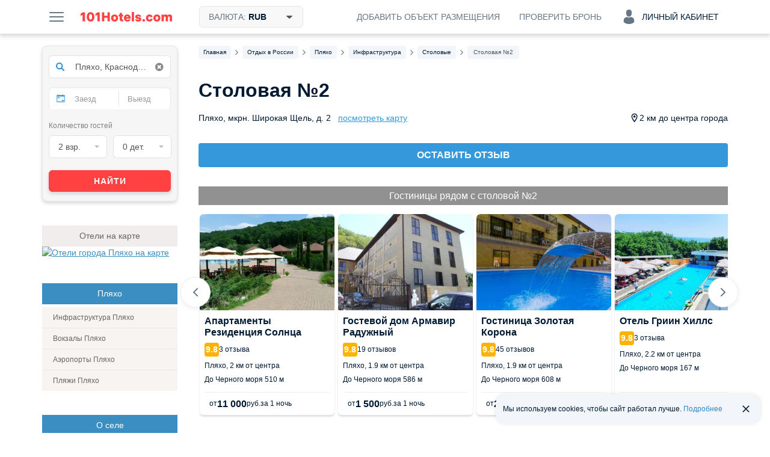

--- FILE ---
content_type: text/css
request_url: https://101hotels.com/css/new_version/components/cookie-banner.css?id=2cae2514f03a95a69425ee66cf0bc91d3da5d6c4
body_size: 595
content:
/* Cookie banner start */
.scammer-warning-banner-container {
    position: fixed;
    left: 0;
    top: 0;
    z-index: 1050;
    width: 100%;
    background-color: #001A34CC;
    box-shadow: 0 4px 4px 0 rgba(0, 0, 0, 0.25);
    backdrop-filter: blur(16.5px);
}

.cookie-banner-alt {
    box-sizing: border-box;
    position: fixed;
    z-index: 100;
    display: flex;
    align-items: center;
    justify-content: space-between;
    border-radius: 16px;
    box-shadow: var(--shadow-middle-alt);
    right: 16px;
    bottom: 16px;
    gap: 8px;
    width: calc(100% - 32px);
    max-width: 440px;
    padding: 4px 4px 4px 12px;
    background-color: var(--blue-25);
}

.cookie-banner-alt *,
.scammer-warning-banner-container * {
    box-sizing: border-box;
}

.scammer-warning-banner {
    display: flex;
    align-items: center;
    justify-content: space-between;
    width: 100%;
    max-width: 1172px;
    padding: 14px 16px;
    margin: 0 auto;
}

.scammer-warning-banner__text {
    color: #ffffff;
    font-size: 12px;
    font-weight: 400;
    line-height: 14px;
    margin: 0;
}

.cookie-banner-alt__text {
    color: var(--gray-950);
    font-size: 12px;
    line-height: 16px;
    margin: 0;
}

a.scammer-warning-banner__link {
    color: #3498DB;
    text-decoration: underline;
}

.scammer-warning-banner__button {
    text-align: center;
    color: #ffffff;
    font-size: 16px;
    font-weight: 700;
    line-height: 100%;
    text-transform: uppercase;
    width: 158px;
    padding: 8px 16px;
    margin-left: 14px;
    border: none;
    border-radius: 4px;
    background-color: #3498DB;
    outline: none;
    cursor: pointer;
}

.scammer-warning-banner__button:hover {
    box-shadow: 0 0 10px 0 rgba(0, 0, 0, 0.25);
}

.scammer-warning-banner__button:active {
    box-shadow: 0 3px 7px 1px rgba(0, 0, 0, 0.16);
}
/* Cookie banner end */

--- FILE ---
content_type: text/css
request_url: https://101hotels.com/css/iconmoon/hotel-tour/style.css?id=73a641307a68
body_size: 367
content:
@font-face {
  font-family: 'hotel-tour';
  src:  url('fonts/hotel-tour.eot?fm2eiv');
  src:  url('fonts/hotel-tour.eot?fm2eiv#iefix') format('embedded-opentype'),
    url('fonts/hotel-tour.ttf?fm2eiv') format('truetype'),
    url('fonts/hotel-tour.woff?fm2eiv') format('woff'),
    url('fonts/hotel-tour.svg?fm2eiv#icomoon') format('svg');
  font-weight: normal;
  font-style: normal;
  font-display: block;
}

.hotel-tour {
  /* use !important to prevent issues with browser extensions that change fonts */
  font-family: 'hotel-tour' !important;
  speak: never;
  font-style: normal;
  font-weight: normal;
  font-variant: normal;
  text-transform: none;
  line-height: 1;

  /* Better Font Rendering =========== */
  -webkit-font-smoothing: antialiased;
  -moz-osx-font-smoothing: grayscale;
}

.hotel-tour-tree:before {
  content: "\e900";
}
.hotel-tour-metro:before {
  content: "\e901";
}
.hotel-tour-star:before {
  content: "\e902";
}
.hotel-tour-empty-star:before {
  content: "\e903";
}
.hotel-tour-chairlift:before {
  content: "\e904";
}
.hotel-tour-sea:before {
  content: "\e905";
}
.hotel-tour-night:before {
  content: "\e906";
}
.hotel-tour-map-mark:before {
  content: "\e907";
}


--- FILE ---
content_type: text/css
request_url: https://101hotels.com/css/new_version/recreation.css?id=fffea506a6afc3cd789166a37a3cd75633168a3b
body_size: 2607
content:
.recreation h1 {
    color: #001A34;
    font-size: 32px;
    line-height: 40px;
    font-weight: 700;
    margin: 0 0 16px 0;
}

.recreation h2.review-form-title {
    margin-top: 32px;
}

.recreation .recreation-city-staticmap-container h2{
    margin-top: 32px;
    margin-bottom: 24px;
}

.recreation h2,
.recreation h3 {
    color: #001A34;
    font-size: 20px;
    line-height: 24px;
    font-weight: 600;
    margin: 0;
}

.recreation p,
.recreation ol,
.recreation ul,
.recreation li {
    color: #001A34;
    font-size: 14px;
    line-height: 20px;
    font-weight: 400;
    margin: 0;
}

li {
    list-style-position: inside;
}

.title-small {
    font-size: 20px;
    font-weight: 600;
    line-height: 24px;
    color: #001A34;
}

.title-medium {
    font-size: 24px;
    font-weight: 700;
    line-height: 32px;
    color: #001A34;
}

.recreation-content .questions-header h2 {
    color: #001A34;
    font-size: 20px;
    font-weight: 600;
    line-height: 24px;
    text-align: left;
}

.recreation-content .dropdown-info__title {
    color: #001A34;
    font-size: 16px;
    font-weight: 400;
    line-height: 24px;
}

.recreation-content h2 a {
    text-decoration: none;
    color: #001A34;
}

.recreation-content h2 a:hover,
.recreation_content h2 a:focus {
    color: #001A34;
}

.recreation-content h3 a {
    text-decoration: none;
    color: #001A34;
}

.recreation-content h3 a:hover,
.recreation-content h3 a:focus {
    color: #001A34;
}

.recreation-content .destinations-roll-list .heading {
    font-size: 20px;
    font-weight: 600;
    line-height: 24px;
}

.recreation-content .destinations-roll-list.destinations-roll-list_resorts .item-inner-short .item-inner-short__name {
    font-size: 14px;
    font-weight: 600;
    line-height: 20px;
}

.recreation-sub-title {
    margin-bottom: 30px;
}

.popular-facilities-wrapper h2 {
    margin-top: 22px;
}

.recreation-content .page-description {
    margin: 16px 0 32px 0;
    color: #001A34;
    background-color: #FFFFFF;
}

.recreation .form-search-tabs {
    position: unset;
}

.recreation .clone-search-main-container .search-main {
    margin: 32px 0;
}

.recreation-country__description + .destinations-roll-list_resorts {
    margin-top: 64px;
}

.recreation-country__title {
    margin-top: 64px;
    margin-bottom: 32px;
}

.recreation-country__destination-region-wrapper {
    margin-bottom: 64px;
}

.recreation-country__region-wrapper {
    background-color: #F2F5F9;
    border-radius: 8px;
    padding: 16px;
    margin-bottom: 16px;
}

.recreation-country__destination-title {
    margin-bottom: 8px;
}

.recreation-country__detail-button {
    margin-top: 16px;
}

.recreation-country__city-wrapper {
    padding: 16px;
    margin-bottom: 16px;
}

.recreation-description {
    margin-bottom: 32px;
}

.recreation-country__resort-wrapper {
    padding: 16px;
    margin-bottom: 32px;
}

.recreation-country__heading-links {
    color: #2C8AC9;
}

.recreation-country__destination-title a,
.recreation-country__destination-title a:visited {
    color: #2C8AC9;
    text-decoration: underline;
}

.recreation-country__destination-title a:hover {
    color: #0F7CC6;
    text-decoration: none;
}

.recreation-sub-title {
    margin: 24px 0 8px 0;
}

ul.recreation__city-params {
    margin: 24px 0 16px 0;
    padding: 0;
    display: flex;
    gap: 16px;
}

ul.recreation__city-params li {
    font-weight: 600;
    font-size: 14px;
    line-height: 16px;
}

.recreation__gallery-description {
    margin-bottom: 24px;
}

.recreation .city-reviews-container h2,
.recreation .distance-block h2 {
    margin-top: 20px;
    margin-bottom: 30px;
}

.city, .resort {
    display: flex;
    flex-direction: column;
    gap: 16px;
    margin-bottom: 32px;
}

.recreation-country__destination-city-wrapper {
    margin-bottom: 32px;
    padding: 0 16px;
}

.visa-container {
    margin: 32px 0;
    min-height:48px;
    height:auto;
    width:50%;
    min-width:400px;
}

.visa-icon {
    background: url("/images/new_version/passport-64px.png") no-repeat;
    background-size:48px 48px;
    height:48px;
    width:48px;
    display:inline-block;
}

.visa-text {
    display:inline-block;
    height:auto;
    min-height:48px;
    vertical-align:top;
    max-width:83%;
}

.visa-status {
    padding:1px;
    font-weight:bold;
}

.visa-description {
    padding: 1px;
    word-wrap: break-word;
}

.recreation-base-country {
    margin: 20px 0 72px;
}

.recreation-base-country__title {
    color: #001A34;
    margin: 0 0 16px 0;
    font-size: 32px;
    font-weight: 600;
    line-height: 40px;
    text-align: center;
    text-decoration-skip-ink: none;
}

.recreation-base-country__counter-text {
    text-align: center;
    margin-bottom: 32px;
}

.recreation-base-country__object-nums {
    color: #667685;
    font-size: 14px;
    font-weight: 400;
    line-height: 24px;
    text-underline-position: from-font;
    text-decoration-skip-ink: none;
    margin-bottom: 16px;
}

.recreation-base-country .breadcrumbs-wrap {
    display: inline-block;
}

.recreation-base-country .popular-list {
    display: grid;
    grid-template-columns: repeat(auto-fit, minmax(300px, 1fr));
    gap: 16px;
    width: 100%;
}

.recreation-base-country .popular-list.popular-list_solo-item {
    display: block;
    margin: 0 auto;
    width: 368px;
}

.recreation-base-country__list-title {
    font-size: 20px;
    font-weight: 400;
    line-height: 32px;
    text-align: center;
    margin-bottom: 32px;
}

.recreation-base-country .popular-list .item {
    box-shadow: var(--shadow-middle-alt);
    padding: 16px;
    border-radius: 16px;
}

.recreation-base-country .popular-list .item .item__title a {
    display: flex;
    justify-content: space-between;
    font-size: 16px;
    font-weight: 700;
    line-height: 24px;
    text-align: left;
    color: #001A34;
    align-items: center;
    text-decoration: none;
    gap: 8px;
}

.recreation-base-country .item__title svg {
    width: 16px;
    height: 16px;
    flex-shrink: 0;
}

.recreation-base-country .item__counters {
    display: flex;
    flex-wrap: wrap;
    gap: 8px 12px;
    padding: 12px;
    margin-top: 8px;
    background-color: #F2F5F9;
    border-radius: 8px;
}

.recreation-base-country .item__counters li {
    white-space: nowrap;
    align-items: center;
    text-decoration: none;
    color: #667685;
    font-size: 12px;
    font-weight: 400;
    line-height: 16px;
    text-align: left;
    list-style-position: inside;
}

.recreation-base-country .item__counters a {
    color: #667685;
    text-decoration: none;
}

.recreation-base-country .item__counters svg {
    width: 16px;
    height: 16px;
}

.recreation-base-country #breadcrumbs .breadcrumbs-list {
    margin: 0;
}

.visa-description p {
    margin:0;
}

.recreation-country__detail-button + .hotel-near-hotels {
    margin-top: 32px;
}

.recreation {
    padding-top: 12px;
}

.recreation-base-country__list_type-html {
    margin-top: 32px;
    margin-bottom: 72px;
}

.recreation-base-country__list_type-html .recreation-base-country__list-title {
    padding-top: 32px;
    margin-bottom: 32px;
    font-weight: 600;
    font-size: 32px;
    line-height: 40px;
    text-align: center;
    color: #001A34;
}

.recreation-base-country__list_type-html .links-container-full .links-container-inner {
    display: flex;
    justify-content: space-between;
}

.recreation-base-country__list_type-html .links-container-full .links-container-inner ul {
    width: max-content !important;
    display: flex;
    flex-direction: column;
    gap: 8px;
}

.recreation-base-country__list_type-html .links-container-full .links-container-inner li {
    margin: 0;
}

.recreation-base-country__list_type-html .links-container-full .links-container-inner li.links-list-header {
    font-weight: 700;
    font-size: 14px;
    line-height: 24px;
    color: #667685;
    margin: 0 0 8px 0;
}

.recreation-base-country__list_type-html .links-container-full a {
    font-weight: 400;
    font-size: 14px;
    line-height: 24px;
    color: #2C8AC9;
}

/* recreation-children banner - start */
.recreation-children {
    display: block;
    color: #FFFFFF;
    margin: 32px 0;
    background-color: #3498DB;
    border-radius: 16px;
    padding: 0 16px;
    text-decoration: none;
}

.recreation-children__wrapper {
    display: flex;
    gap: 16px;
}

.recreation-children__wrapper svg {
    width: 24px;
    height: 24px;
    margin: auto;
    color: #FFFFFF;
    flex-shrink: 0;
}

.recreation-children__content svg {
    height: 104px;
    width: 104px;
    transform: rotateY(-180deg);
    margin: unset;
    color: #2C8AC9;
}

.recreation-children__content {
    display: flex;
    justify-content: space-between;
    width: 100%;
}

.recreation-children__wrapper-text-block {
    padding: 24px 0;
    display: flex;
    flex-direction: column;
    gap: 4px;
}

.recreation-children__wrapper .recreation-children__locale-name {
    font-size: 20px;
    font-weight: 700;
    line-height: 32px;
    text-align: left;
    color: #FFFFFF;
    margin: 0;
}

.recreation-children__wrapper .recreation-children__children-text {
    font-size: 14px;
    font-weight: 400;
    line-height: 20px;
    text-align: left;
    color: #FFFFFF;
    margin: 0;
}
/* recreation-children banner - end */

.facility-review-form .leave-review-form .review-form-stars .rating-item .numbers-container {
    display: block;
}

.recreation .leave-review-form {
    margin-top: 24px;
}

.recreation-country__content .splide .slider-button.splide__arrow--next {
    right: -30px;
}

.recreation .hotel-reviews {
    margin-top: 24px;
}

.recreation .travel-guide-container {
    margin-top: 32px;
}

.facilities__object-info {
    display: flex;
    justify-content: space-between;
    align-items: center;
    margin-top: 32px;
    margin-bottom: 24px;
}

.facilities__object-count {
    font-size: 20px;
    font-weight: 600;
    line-height: 24px;
}

.near-facility {
    margin-top: 32px;
}

.near-facility__title {
    font-size: 20px;
    font-weight: 600;
    line-height: 24px;
    margin-bottom: 16px;
}

.popular-facilities-wrapper h2 {
    margin-top: 22px;
}

.facilities__list .pagination {
    margin-top: 24px;
    margin-bottom: 0;
}

.facilities .local-places h2 {
    margin-top: 32px;
}

.facilities__description-bottom {
    margin-top: 32px;
}

.address-info {
    display: flex;
    justify-content: space-between;
    margin: 16px 0;
    font-weight: 400;
    font-size: 14px;
    line-height: 20px;
}

.address-info__facility-address {
    margin-right: 8px;
}

.address-info__on-map,
.address-info__on-map:hover,
.address-info__on-map:focus {
    color: #3498DB;
}

.address-info__distance {
    display: flex;
    align-items: center;
    gap: 4px;
}

.address-info__distance svg {
    width: 16px;
    height: 16px;
}

.facility-types h2 {
    margin-top: 32px;
}

.view-city-hotels-wrapper .custom-button {
    margin-top: 32px;
    width: 100%;
}


--- FILE ---
content_type: text/css
request_url: https://101hotels.com/css/new_version/components/local-places.css?id=fffea506a6afc3cd789166a37a3cd75633168a3b
body_size: 521
content:
.local-places__title h2{
    margin-bottom: 24px;
}

.local-places__content {
    display: grid;
    grid-template-columns: repeat(6, 1fr);
    gap: 16px;
}

.local-place:nth-child(5n + 1),
.local-place:nth-child(5n + 2) {
    grid-column: span 3;
}

.local-place:nth-child(5n + 3),
.local-place:nth-child(5n + 4),
.local-place:nth-child(5n + 5) {
    grid-column: span 2;
}

.local-place:last-child:nth-child(5n + 1),
.local-place:last-child:nth-child(5n + 3) {
    grid-column: span 6;
}

.local-place:nth-last-child(2):nth-child(5n + 3),
.local-place:nth-last-child(2):nth-child(5n + 3) + .local-place {
    grid-column: span 3;
}

.local-place {
    background: #F2F5F9;
    display: flex;
    justify-content: space-between;
    padding: 16px 12px;
    border-radius: 16px;
    text-decoration: none;
    transition: box-shadow 0.2s ease-out;
    gap: 16px;
}

a.local-place:hover {
    box-shadow: 0 2px 8px 0 #001A3414;
}

.local-place__description {
    margin: auto 0;
}

.local-place__title {
    font-size: 16px;
    font-weight: 700;
    line-height: 24px;
    text-align: left;
    color: #001A34;
    word-break: break-word;
}

.local-place_active .local-place__title {
    color: #2C8AC9;
}

.local-place__count {
    font-size: 16px;
    font-weight: 400;
    line-height: 24px;
    text-align: left;
    color: #667685;
}

.local-place__round {
    display: flex;
    align-items: center;
    justify-content: center;
    border-radius: 50%;
    background-color: #FFFFFF;
    color: #001A34;
    padding: 12px;
    max-height: 48px;
    box-sizing: border-box;
    margin-top: auto;
    margin-bottom: auto;
}

.local-place__round svg {
    width: 24px;
    height: 24px;
}


--- FILE ---
content_type: text/css
request_url: https://101hotels.com/css/new_version/components/text-block.css?id=c0cf74e5c966a6c5003cefe294cf42dff7ce05b1
body_size: 77
content:
.text-block p + p, .text-block p + ol, .text-block p + ul,
.text-block ol + p, .text-block ol + ol, .text-block ol + ul,
.text-block ul + p, .text-block ul + ol, .text-block ul + ul {
    margin: 20px 0 0 0;
}

.text-block h2,
.text-block h3 {
    margin: 0 0 8px 0;
}

.text-block * + h2,
.text-block * + h3 {
    margin: 24px 0 8px 0;
}

.text-block ul,
.text-block ol {
    padding-left: 16px;
}

.text-block a {
    color: #2C8AC9;
}

--- FILE ---
content_type: text/css
request_url: https://101hotels.com/css/new_version/components/reviews.css?id=a45dcf459a9c27c3ae4d7411e0a2c3c17db75dde
body_size: 3393
content:
.hotel-reviews {
    margin-top: 48px;
}
.hotel-reviews__header {
    display: flex;
    justify-content: space-between;
    align-items: center;
    margin-bottom: 32px;
}
.hotel-reviews__total {
    display: flex;
    align-items: center;
    justify-content: flex-start;
    padding: 2px 0;
    margin-bottom: 32px;
}

.hotel-reviews__total-score {
    border-radius: 6px;
    width: 56px;
    height: 56px;
    background-color: #FFB300;
    display: flex;
    align-items: center;
    justify-content: center;
    color: #ffffff;
    font-weight: 700;
    font-size: 24px;
    line-height: 24px;
}

.hotel-reviews__total-info {
    margin-left: 16px;
}

.hotel-reviews__total-title {
    font-weight: 700;
    line-height: 32px;
    font-size: 24px;
    color: #001A34;
    margin: 0 0 4px 0;
}

.hotel-reviews__total-reviews-count {
    color: #667685;
    font-size: 14px;
    line-height: 20px;
    font-weight: 400;
}

.hotel-reviews__total-score + .hotel-reviews__total-reviews-count {
    margin-left: 8px;
}

.hotel-reviews__sort {
    margin-bottom: 24px;
}

.hotel-reviews__sort .selectric-wrapper {
    width: 100% !important;
}

.hotel-reviews__sort .selectric {
    border-radius: 4px;
    border: 1px solid #DADEE2;
    background-color: #FFFFFF;
}

.hotel-reviews__sort .selectric-open .selectric {
    border-radius: 4px 4px 0 0;
    border: 1px solid #3498DB
}

.hotel-reviews__sort .selectric-open .hotel-reviews__sort-select-icon {
    transform: translateY(-50%) rotate(180deg);
}

.hotel-reviews__sort .selectric-disabled {
    opacity: 1;
    cursor: not-allowed;
}

.hotel-reviews__sort .selectric-items {
    margin-top: 0;
}

.hotel-reviews__sort .selectric-items .selectric-scroll {
    border-radius: 0 0 8px 8px;
}

.hotel-reviews__sort .selectric-items li {
    background-color: #ffffff;
    padding: 16px;
    font-size: 16px;
    line-height: 24px;
    color: #001A34;
    font-weight: 400;
    border: none;
}

.hotel-reviews__sort .selectric-items li:not(:first-child) {
    border-top: 1px solid #F1F1F1;
}

.hotel-reviews__sort .selectric-items li.highlighted {
    color: #3498DB;
}

.hotel-reviews__sort .selectric-items li:hover {
    background-color: #F2F5F9;
}

.hotel-reviews__sort .selectric-items::before,
.hotel-reviews__sort .selectric-items::after {
    display: none;
}

.hotel-reviews__sort .selectric-items {
    box-shadow: 0 0 7px 0 #0000001F;
}

.hotel-reviews__sort .selectric-disabled .selectric {
    background-color: #F3F3F3;
}

.hotel-reviews__sort .selectric-disabled .label,
.hotel-reviews__sort .selectric-disabled .hotel-reviews__sort-select-icon {
    color: #B5BDC4;
}

.hotel-reviews__sort .selectric > .label {
    padding: 12px 16px;
    font-size: 16px;
    line-height: 24px;
    font-weight: 400;
    color: #001A34;
}

.hotel-reviews__sort-select {
    display: inline-block;
    width: 100%;
    height: 48px;
    border: 1px solid #DADEE2;
    border-radius: 4px;
    padding: 12px 16px;
    color: #001A34;
}

.hotel-reviews__filter {
    display: flex;
    align-items: flex-start;
    justify-content: flex-start;
    flex-wrap: wrap;
    margin-bottom: 16px;
}

.hotel-reviews__filter-item {
    display: flex;
    align-items: center;
    justify-content: center;
    margin: 0 8px 8px 0;
    padding: 8px;
    font-size: 12px;
    line-height: 16px;
    font-weight: 400;
    color: #001A34;
    gap: 4px;
    background-color: #F2F5F9;
    border-radius: 8px;
    cursor: pointer;
}

.hotel-reviews__filter-item-separator {
    width: 2px;
    height: 2px;
    border-radius: 50%;
    background-color: #001A34;
    margin: 2px;
}

.hotel-reviews__filter-item--active {
    background-color: #D0EDFF;
}

.hotel-reviews__item {
    padding: 24px;
    box-shadow: 0 0 7px 0 #0000001F;
    border-radius: 8px;
}

.hotel-reviews__item + .hotel-reviews__item {
    margin-top: 16px;
}

.hotel-reviews__item-header {
    display: flex;
    justify-content: space-between;
    align-items: center;
    margin-bottom: 24px;
}

.hotel-reviews__item-client {
    display: flex;
    justify-content: space-between;
    align-items: center;
}

.hotel-reviews__item-client-avatar-image {
    display: block;
    border-radius: 50%;
    width: 40px;
    height: 40px;
    object-fit: cover;
}

.hotel-reviews__item-client-avatar-default {
    display: flex;
    align-items: center;
    justify-content: center;
    border-radius: 50%;
    width: 44px;
    height: 44px;
    line-height: 34px;
    font-size: 24px;
    font-weight: 700;
    color: #ffffff;
    background-color: #016449;
    user-select: none;
}

.hotel-reviews__item-client-info {
    margin-left: 12px;
}

.hotel-reviews__item-client-name {
    margin: 0;
    color: #001A34;
    font-weight: 700;
    font-size: 16px;
    line-height: 24px;
}

.hotel-reviews__item-client-city {
    margin: 0;
    font-size: 12px;
    line-height: 16px;
    font-weight: 400;
    color: #001A34;
}

.hotel-reviews__item-client-dates {
    margin: 0;
    font-weight: 400;
    font-size: 14px;
    line-height: 20px;
    color: var(--gray-700);
}

.hotel-reviews__item-score {
    display: flex;
    align-items: center;
    justify-content: center;
}

.hotel-reviews__item-score-info {
    text-align: right;
}

.hotel-reviews__item-score-number {
    border-radius: 8px;
    width: 40px;
    height: 40px;
    background-color: #FFB300;
    display: flex;
    align-items: center;
    justify-content: center;
    color: var(--white);
    font-weight: 700;
    font-size: 16px;
    line-height: 16px;
    margin-left: 12px;
}

.hotel-reviews__item-score-top {
    margin: 0;
    color: #001A34;
    font-weight: 700;
    font-size: 14px;
    line-height: 20px;
}

.hotel-reviews__item-score-date {
    margin: 0;
    font-size: 14px;
    line-height: 20px;
    font-weight: 400;
    color: var(--gray-700);
}

.hotel-reviews__item-title {
    margin-bottom: 16px;
    font-size: 16px;
    line-height: 24px;
    font-weight: 700;
    color: #000000;
}

.hotel-reviews__item-body .hotel-reviews__item-text {
    margin: 0 0 16px 0;
    font-weight: 400;
    font-size: 14px;
    line-height: 20px;
    color: #001A34;
    overflow-wrap: break-word;
}

.hotel-reviews__item-images {
    display: flex;
    align-items: center;
    justify-content: flex-start;
    overflow: visible;
    gap: 4px;
    margin-bottom: 16px;
}

.hotel-reviews__item-images .splide__track{
    width: 100%;
}

.hotel-reviews__item-images .splide__slide{
    width: 80px!important;
    margin-right: 5px;
}

.hotel-reviews__item-images.splide{
    visibility: visible;
}

.hotel-reviews__item-images .fa-angle-left, .hotel-reviews__item-images .fa-angle-right {
    display: flex;
    align-items: center;
    font-size: 20px;
    position: absolute;
    z-index: 1000;
    top: calc(50% - (32px / 2));
    -webkit-box-sizing: border-box;
    box-sizing: border-box;
    width: 32px;
    height: 32px;
    padding: 14px;
    color: #b3b3b3;
    border: 1px solid #f6f6f6;
    border-radius: 50%;
    background: #fff;
    -webkit-box-shadow: 0 4px 8px rgba(0, 0, 0, .12);
    box-shadow: 0 4px 8px rgba(0, 0, 0, .12);
    -webkit-box-pack: center;
    -ms-flex-pack: center;
    justify-content: center
}

.hotel-reviews__item-images .fa-angle-right {
    right: -16px;
}

.hotel-reviews__item-images .fa-angle-left {
    left: -16px;
}

.hotel-reviews__item-image {
    display: inline-block;
    width: 80px;
    height: 80px;
    border-radius: 4px;
    cursor: pointer;
}

.hotel-reviews__item-living {
    margin-bottom: 16px;
}

.hotel-reviews__item-dates {
    color: #001A34;
    font-weight: 400;
    font-size: 12px;
    line-height: 16px;
    margin-bottom: 8px;
}

.hotel-reviews__item-room {
    font-weight: 400;
    font-size: 12px;
    line-height: 16px;
}

.hotel-reviews__item-room + .hotel-reviews__item-room {
    margin-top: 8px;
}

.hotel-reviews__item-room--bold {
    font-weight: 600;
}

.hotel-reviews__item-dates--bold {
    font-weight: 700;
}

.hotel-reviews__item-dates--regular {
    font-weight: 600;
    font-size: 12px;
    line-height: 16px;
}

.hotel-reviews__item-likes {
    display: flex;
    align-items: center;
    justify-content: flex-end;
}

.hotel-reviews__item-like {
    display: flex;
    align-items: center;
    justify-content: center;
    cursor: pointer;
}

.hotel-reviews__item-like-icon {
    margin-right: 4px;
    color: #667685;
}

.hotel-reviews__item-like-text {
    line-height: 16px;
    font-size: 12px;
    font-weight: 600;
    color: #667685;
}

.hotel-reviews__item-like:hover .hotel-reviews__item-like-icon {
    color: #001A34;
}

.hotel-reviews__item-like:hover .hotel-reviews__item-like-text {
    color: #001A34;
}

.hotel-reviews__item-like.hotel-reviews__item-like--active .hotel-reviews__item-like-icon {
    color: #001A34;
}

.hotel-reviews__item-like.hotel-reviews__item-like--active .hotel-reviews__item-like-text {
    color: #001A34;
}

.hotel-reviews__item-response {
    background-color: #F2F5F9;
    border-radius: 4px;
    margin-top: 16px;
    padding: 16px;
}

.hotel-reviews__item-response-header {
    display: flex;
    justify-content: space-between;
    align-items: center;
    margin-bottom: 16px;
}

.hotel-reviews__item-response-title {
    color: #001A34;
    font-weight: 700;
    font-size: 16px;
    line-height: 24px;
    margin: 0;
}

.hotel-reviews__item-response-dates {
    margin: 0;
    color: #667685;
    font-weight: 400;
    font-size: 12px;
    line-height: 16px;
}

.hotel-reviews__item-response-text {
    font-weight: 400;
    font-size: 14px;
    line-height: 20px;
    color: #001A34;
    margin: 0;
}

.hotel-reviews__show-more {
    width: 100%;
    border: 1px solid #3498DB;
    background: #ffffff;
    border-radius: 4px;
    display: block;
    align-items: center;
    padding: 10px 0;
    margin-top: 24px;
    font-weight: 700;
    font-size: 16px;
    line-height: 20px;
    color: #3498DB;
}

.hotel-reviews__show-more.hidden {
    display: none;
}

.hotel-reviews__show-more:hover {
    background-color: #F0F8FD;
}

.hotel-reviews__show-more:disabled {
    border: 1px solid #CDDDE9;
    background-color: #ffffff;
    color: #CDDDE9;
    cursor: not-allowed;
}

.hotel-reviews__item-fake-review {
    color: #667685;
    font-weight: 400;
    font-size: 12px;
    line-height: 16px;
    margin: 8px 0 0;
}

.hotel-reviews__item-info-icon {
    color: #3498DB;
    font-size: 13px;
}

.hotel-reviews__sort-select-icon {
    width: 24px;
    height: 24px;
    display: block;
    position: absolute;
    top: 50%;
    right: 16px;
    transform: translateY(-50%);
    color: #001A34;
    font-size: 24px;
}
.hotel-reviews__images-header {
    display: flex;
    justify-content: space-between;
    margin-bottom: 24px;
}
.hotel-reviews__images {
    margin-bottom: 24px;
}

.hotel-reviews__images-item {
    display: inline-block;
    width: 206px;
    height: 192px;
    border-radius: 8px;
}

.hotel-reviews__images-items .slider-button.splide__arrow--next{
    right: -22px;
}

.hotel-reviews__images-item-img {
    display: inline-block;
    width: 206px;
    height: 192px;
    border-radius: 8px;
    object-fit: cover;
}

.hotel-reviews__images-items {
    display: flex;
    align-items: center;
    justify-content: flex-start;
    overflow: hidden;
    gap: 8px;
}

.hotel-reviews__images-title {
    margin: 0;
    font-weight: 700;
    font-size: 24px;
    line-height: 32px;
    color: #001A34;
}

.hotel-reviews__summary {
    margin-bottom: 32px;
}

.hotel-reviews__summary-title {
    margin: 0 0 24px;
    font-weight: 700;
    font-size: 24px;
    line-height: 32px;
    color: #001A34;
}

.hotel-reviews__summary-items {
    display: flex;
    flex-wrap: wrap;
}

.hotel-reviews__summary-item-header {
    display: flex;
    align-items: center;
    justify-content: space-between;
}

.hotel-reviews__summary-item {
    width: 50%;
    box-sizing: border-box;
    margin-bottom: 16px;
}

.hotel-reviews__summary-item:nth-child(even) {
    padding-left: 8px;
}

.hotel-reviews__summary-item:nth-child(odd) {
    padding-right: 8px;
}

.hotel-reviews__summary-item-header {
    margin-bottom: 8px;
}

.hotel-reviews__summary-item-title,
.hotel-reviews__summary-item-score {
    font-weight: 600;
    font-size: 12px;
    line-height: 16px;
    color: #001A34;
    margin: 0;
}

.hotel-reviews__summary-bar {
    width: 100%;
    background-color: #e0e0e0;
    border-radius: 6px;
    overflow: hidden;
}

.hotel-reviews__summary-bar-fill {
    height: 6px;
    width: 0;
    background-color: #55BB05;
    border-radius: 6px;
    text-align: center;
    line-height: 30px;
    color: white;
}

.hotel-reviews__images .splide{
    overflow: visible;
}

.hotel-reviews__images .fa-angle-left, .hotel-reviews__images .fa-angle-right {
    display: flex;
    align-items: center;
    font-size: 25px;
    position: absolute;
    z-index: 1000;
    top: calc(50% - 25px);
    -webkit-box-sizing: border-box;
    box-sizing: border-box;
    width: 48px;
    height: 48px;
    padding: 20px;
    color: #b3b3b3;
    border: 1px solid #f6f6f6;
    border-radius: 50%;
    background: #fff;
    -webkit-box-shadow: 0 4px 8px rgba(0, 0, 0, .12);
    box-shadow: 0 4px 8px rgba(0, 0, 0, .12);
    -webkit-box-pack: center;
    -ms-flex-pack: center;
    justify-content: center
}

.hotel-reviews__images .fa-angle-right {
    right: -30px;
}

.hotel-reviews__images .fa-angle-left {
    left: -30px;
}

.hotel-reviews__leave-review {
    background-color: #ffffff;
    box-shadow: 0 0 7px 0 #0000001F;
    border-radius: 8px;
    padding: 24px;
    margin-bottom: 16px;
}

.hotel-reviews__leave-review-header {
    display: flex;
    justify-content: flex-start;
    padding-bottom: 16px;
    border-bottom: 1px solid #F1F1F1;
}

.hotel-reviews__leave-review-body {
    margin-top: 16px;
}

.hotel-reviews__leave-review-title {
    font-weight: 700;
    font-size: 16px;
    line-height: 24px;
    color: #001A34;
}

.hotel-reviews__leave-review-faces {
    display: flex;
    justify-content: space-between;
    align-items: center;
    gap: 38px;
    margin-top: 16px;
}

.hotel-reviews__leave-review-face-item {
    user-select: none;
    color: #667685;
    width: 136px;
    display: flex;
    flex-direction: column;
    justify-content: center;
    align-items: center;
    padding: 12px 0;
    text-align: center;
    cursor: pointer;
    border-radius: 8px;
}

.hotel-reviews__leave-review-face-item--active[data-rating-value="1"],
.hotel-reviews__leave-review-face-item--active[data-rating-value="2"] {
    color: #FF4141;
}

.hotel-reviews__leave-review-face-item--active[data-rating-value="3"],
.hotel-reviews__leave-review-face-item--active[data-rating-value="4"],
.hotel-reviews__leave-review-face-item--active[data-rating-value="5"] {
    color: #55BB05;
}

.hotel-reviews__leave-review-face-icon {
    width: 40px;
    height: 40px;
}

.hotel-reviews__leave-review-face-title {
    font-size: 12px;
    line-height: 16px;
    font-weight: 400;
    margin: 8px 0 0;
}

.hotel-reviews__leave-review-form {
    padding-top: 16px;
    margin-top: 8px;
    border-top: 1px solid #F1F1F1;
    display: flex;
    align-items: center;
    justify-content: space-between;
}

.hotel-reviews__leave-review-form.hidden {
    display: none;
}

.hotel-reviews__leave-review-form-title {
    font-weight: 400;
    color: #001A34;
    line-height: 20px;
    font-size: 14px;
    margin: 0;
}

.hotel-reviews__leave-review-form-links {
    display: flex;
    justify-content: space-between;
    gap: 8px;
}

.hotel-reviews__leave-review-form-link {
    box-sizing: border-box;
    text-align: center;
    border-radius: 4px;
    padding: 8px 24px;
    display: inline-block;
    width: 88px;
    color: #3498DB;
    background-color: #F2F5F9;
    border: none;
    font-size: 14px;
    text-decoration: none;
    line-height: 16px;
    font-weight: 400;
    cursor: pointer;
    user-select: none;
}

.hotel-reviews__leave-review-thanks-wrapper {
    padding-top: 16px;
    margin-top: 8px;
    border-top: 1px solid #F1F1F1;
}

.hotel-reviews__leave-review-thanks {
    background-color: #55BB0533;
    border-radius: 8px;
    padding: 6px 0;
    font-size: 14px;
    line-height: 20px;
    font-weight: 400;
    text-align: center;
    margin: 0;
}

.city-reviews-header {
    display: flex;
    justify-content: space-between;
    margin-bottom: 24px;
    gap: 16px;
}

.hotel-reviews.city-reviews-container {
    margin: 32px 0;
}

.buttons-section {
    display: flex;
    flex-direction: column;
    gap: 8px;
    margin-top: 24px;
}

.city-reviews-container .city-reviews-header h2.hotel-reviews__recreation-title {
    font-weight: 700;
    font-size: 24px;
    line-height: 32px;
    color: var(--gray-950);
    margin: 0;
}

.hotel-reviews__item-score-info_summary {
    display: flex;
    flex-direction: column;
    gap: 4px;
}

.hotel-reviews__count {
    font-weight: 400;
    font-size: 14px;
    line-height: 20px;
    color: var(--gray-700);
}

.hotel-reviews__item-score-number_summary {
    margin-left: 8px;
}

.place a {
    color: var(--blue-600);
}

.reviews-container {
    margin: 32px 0;
}

#add-review {
    cursor: pointer;
}

.splide .slider-button:disabled {
    display: none;
}

.hotel-reviews__items .splide .slider-button.splide__arrow--prev {
    left: -20px;
}


--- FILE ---
content_type: text/css
request_url: https://101hotels.com/css/new_version/variables.css?id=2cae2514f03a95a69425ee66cf0bc91d3da5d6c4
body_size: 857
content:
:root {
    /* Базовые цвета */
    --white: #FFFFFF;
    --purple: #9747FF;

    --blue-950: #02375A;
    --blue-900: #064C7A;
    --blue-800: #095A90;
    --blue-700: #0F7CC6;
    --blue-600: #2C8AC9;
    --blue: #3498DB;
    --blue-400: #55AFEB;
    --blue-300: #D8F0FF;
    --blue-200: #ECF7FF;
    --blue-100: #E8F0FE;
    --blue-50: #F0F8FD;
    --blue-25: #F2F5F9;

    --red-950: #7A0303;
    --red-900: #A80808;
    --red-800: #CB1F1F;
    --red-700: #E73131;
    --red-600: #E13B3B;
    --red: #FF4141;
    --red-400: #FC5959;
    --red-300: #FC7E7E;
    --red-200: #FFBABA;
    --red-100: #FDE1E1;
    --red-50: #FFF0F0;
    --red-25: #FFF8F8;

    --gray-950: #001A34;
    --gray-900: #21384D;
    --gray-800: #475563;
    --gray-700: #667685;
    --gray-600: #959DA4;
    --gray: #B5BDC4;
    --gray-400: #D5D5D6;
    --gray-300: #DADEE2;
    --gray-200: #F1F1F1;
    --gray-100: #F2F2F2;
    --gray-50: #F9FAFB;
    --gray-25: #FBFBFB;

    --green-950: #265103;
    --green-900: #306506;
    --green-800: #3A770A;
    --green-700: #448D0B;
    --green-600: #4CA308;
    --green: #55BB05;
    --green-400: #70CD27;
    --green-300: #9CD76E;
    --green-200: #B9DE9B;
    --green-100: #CDE1BD;
    --green-50: #E4EEDB;
    --green-25: #F1F5EC;

    --yellow-950: #694C04;
    --yellow-900: #986E07;
    --yellow-800: #BD8809;
    --yellow-700: #CD940A;
    --yellow-600: #E5A60F;
    --yellow: #FFB300;
    --yellow-400: #F2B933;
    --yellow-300: #F0C152;
    --yellow-200: #EFCB77;
    --yellow-100: #EED59B;
    --yellow-50: #F1E3C3;
    --yellow-25: #FAF4E8;

    --orange-950: #80500A;
    --orange-900: #965D09;
    --orange-800: #AE6C0C;
    --orange-700: #C77A0C;
    --orange-600: #E08B10;
    --orange: #FF9C0D;
    --orange-400: #FAA832;
    --orange-300: #F8B555;
    --orange-200: #F6C378;
    --orange-100: #F2CB90;
    --orange-50: #F1D7B0;
    --orange-25: #F3E8D8;

    /* Специальные цвета */
    --mir-green: #016449;
    --af-blue: #0153A0;

    /* Тени */
    --shadow-sm: #001A3414;
    --shadow-md: #4755631F;
    --shadow-xl: #47556328;
    --shadow-alt: #001A341F;

    --shadow-up-sm: 0 -2px 8px 0 var(--shadow-sm);
    --shadow-up-md: 0 -4px 16px 0 var(--shadow-md);
    --shadow-up-xl: 0 -8px 24px 0 var(--shadow-xl);
    --shadow-middle-sm: 0 0 8px 0 var(--shadow-sm);
    --shadow-middle-md: 0 0 12px 0 var(--shadow-md);
    --shadow-middle-xl: 0 0 24px 0 var(--shadow-xl);
    --shadow-middle-alt: 0 0 7px 0 var(--shadow-alt);
    --shadow-down-sm: 0 2px 8px 0 var(--shadow-sm);
    --shadow-down-md: 0 4px 16px 0 var(--shadow-md);
    --shadow-down-xl: 0 8px 24px 0 var(--shadow-xl);
}

--- FILE ---
content_type: text/css
request_url: https://101hotels.com/css/new_version/components/default/buttons-additional.css?id=072b67884b07b6221f74c31b636c92ecbe2d80d7
body_size: 509
content:
/* Кнопки слайдеров */
.slider-button {
    font-size: 0;
    color: var(--gray-700);
    box-sizing: border-box;
    display: none;
    align-items: center;
    justify-content: center;
    border: 1px solid var(--gray-200);
    border-radius: 50%;
    background-color: var(--white);
    box-shadow: var(--shadow-down-sm);
    transition: box-shadow 0.1s ease-out;
}

@media (hover: hover) {
    .slider-button:hover {
        box-shadow: none;
    }
}

.slider-button:active {
    box-shadow: none;
}

.slider-button:disabled {
    color: var(--gray-200);
    box-shadow: none;
}

.slider-button_large {
    padding: 12px;
}

.slider-button_large > svg {
    width: 24px;
    height: 24px;
}

.slider-button_normal {
    padding: 8px;
}

.slider-button_normal > svg {
    width: 24px;
    height: 24px;
}

.slider-button_medium {
    padding: 6px;
}

.slider-button_medium > svg {
    width: 20px;
    height: 20px;
}

.slider-button_small {
    padding: 4px;
}

.slider-button_small > svg {
    width: 16px;
    height: 16px;
}

/* Кнопки свайпа галлерей */
.gallery-button {
    font-size: 0;
    color: var(--white);
    box-sizing: border-box;
    border-radius: 8px;
    background-color: #001A3499;
    border: none;
    backdrop-filter: blur(4px);
    transition: background-color 0.1s ease;
}

@media (hover: hover) {
    .gallery-button:hover {
        background-color: #001A34B2;
    }
}

@media (hover: none) {
    .gallery-button:active {
        background-color: #001A34B2;
    }
}

.gallery-button:disabled {
    background-color: #001A3466;
}

.gallery-button_medium {
    padding: 12px;
}

.gallery-button_small {
    padding: 8px;
}

.gallery-button_extra-small {
    padding: 4px;
}

.gallery-button > svg {
    width: 16px;
    height: 16px;
}

--- FILE ---
content_type: text/css
request_url: https://101hotels.com/css/new_version/components/default/labels.css?id=e015cbd8221186abf5056cd9ffae5da9a3b88305
body_size: 1170
content:
.custom-label,
.custom-label * {
    box-sizing: border-box;
}

.custom-label {
    display: flex;
    align-items: center;
    gap: 4px;
    border-radius: 4px;
}

/* Модификаторы */

.custom-label_black {
    color: #001A34;
}

.custom-label_white {
    color: #FFFFFF;
}

.custom-label_blue {
    color: #3498DB;
}

.custom-label_gray {
    color: #667685;
}

.custom-label_green {
    color: #55BB05;
}

.custom-label_red {
    color: #FF4141;
}

.custom-label_bold {
    font-weight: 600;
}

/* Модификаторы фона */

.custom-label_black.custom-label_backdrop,
.custom-label_blue.custom-label_backdrop,
.custom-label_gray.custom-label_backdrop {
    background-color: #F2F5F9;
}

.custom-label_white.custom-label_mir-bonus.custom-label_backdrop {
    background-color: #006848;
}

.custom-label_green.custom-label_backdrop {
    color: #4CA308;
    background-color: #F1F5EC;
}

.custom-label_deal.custom-label_backdrop {
    color: #FFFFFF;
    background-color: #FF4141;
}

.custom-label_friday.custom-label_backdrop {
    color: #C2FC21;
    background-color: #001A34;
}

/* Модификаторы окантовки */

.custom-label_red.custom-label_bordered {
    box-shadow: inset 0 0 0 1px #FF4141;
}

/* Модификаторы размера */

.custom-label_small {
    font-size: 12px;
    line-height: 16px;
    padding: 2px 0;
}

.custom-label_big {
    font-size: 14px;
    line-height: 24px;
}

.custom-label_backdrop.custom-label_small,
.custom-label_bordered.custom-label_small {
    padding: 2px 8px;
}

.custom-label_backdrop.custom-label_big,
.custom-label_bordered.custom-label_big {
    padding: 0 8px;
}

/* Иконки */

.custom-label svg {
    flex-shrink: 0;
}

.custom-label_small svg {
    width: 16px;
    height: 16px;
}

.custom-label_big svg {
    width: 20px;
    height: 20px;
}

.custom-label_black.custom-label_bonus svg {
    color: #FFB300;
}

.custom-label_info svg {
    color: #3498DB;
}

.custom-label_black.custom-label_trees svg {
    color: #55BB05;
}

.custom-label_black.custom-label_af-bonus svg {
    color: var(--af-blue);
}

.custom-label_black.custom-label_mir-bonus svg {
    color: #006848;
}

.custom-label_white.custom-label_mir-bonus svg {
    color: #FFFFFF;
}

.custom-label_mir-bonus.custom-label_big.custom-label_backdrop svg,
.custom-label_mir-bonus.custom-label_big.custom-label_backdrop img {
    width: 36px;
    height: 24px;
    margin: -2px 0;
}

.custom-label_mir-bonus.custom-label_small.custom-label_backdrop svg,
.custom-label_mir-bonus.custom-label_small.custom-label_backdrop img {
    width: 30px;
    height: 20px;
    margin: -2px 0;
}

.custom-label_bed.custom-label_small.custom-label_backdrop svg {
    width: 20px;
    height: 20px;
    margin: -2px 0;
}

/* Дополнительная стилизация */

.custom-label-meal-wrapper {
    display: flex;
    flex-direction: column;
    gap: 4px;
    width: 100%;
}

.custom-label-cancellation-wrapper {
    display: flex;
    align-items: center;
    flex-wrap: wrap;
    gap: 8px;
}

.custom-label_children-free .custom-label__text {
    display: inline-flex;
    align-items: center;
    gap: 4px;
}

.custom-label_af-bonus .custom-label__amount {
    color: #214A8E;
    font-weight: 700;
}

/* Лейблы цен */

.custom-label-price-wrapper {
    display: flex;
    flex-direction: column;
    flex-shrink: 0;
}

.custom-label-price-wrapper_start {
    align-items: flex-start;
}

.custom-label-price-wrapper_end {
    align-items: flex-end;
}

.custom-label-price-old {
    color: #B5BDC4;
    font-size: 14px;
    line-height: 20px;
    font-weight: 600;
    position: relative;
}

.custom-label-price-old::after {
    content: "";
    position: absolute;
    left: 0;
    top: 50%;
    z-index: 1;
    transform: translateY(-50%);
    height: 1px;
    width: 100%;
    background-color: #FF4141;
}

.custom-label-price {
    color: #001A34;
    display: flex;
    align-items: flex-end;
    gap: 4px;
}

.custom-label-price_sale {
    color: #FF4141;
}

.custom-label-price .price-value {
    white-space: nowrap;
    font-weight: 700;
}

.custom-label-price .currency {
    font-weight: 700;
}

.custom-label-price_medium .price-value {
    font-size: 20px;
    line-height: 24px;
}

.custom-label-price_medium .currency {
    font-size: 12px;
    line-height: 16px;
}

.custom-label-price_normal .price-value {
    font-size: 24px;
    line-height: 32px;
}

.custom-label-price_normal .currency {
    font-size: 16px;
    line-height: 24px;
}

.custom-label-price_large .price-value {
    font-size: 32px;
    line-height: 40px;
}

.custom-label-price_large .currency {
    font-size: 16px;
    line-height: 24px;
}

--- FILE ---
content_type: text/css
request_url: https://101hotels.com/css/new_version/components/default/links.css?id=93b40f1a03a36613d6d74da54c86cd7417751f80
body_size: 216
content:
.custom-link {
    font-size: inherit;
    line-height: inherit;
    text-decoration: none;
    padding: 0;
    margin: 0;
    background-color: unset;
    border: none;
    outline: none;
    cursor: pointer;
}

.custom-link.custom-link_underline {
    text-decoration: underline;
}

.custom-link:active,
.custom-link:hover {
    text-decoration: underline;
}

.custom-link.custom-link_underline:hover,
.custom-link.custom-link_underline:active {
    text-decoration: none;
}

.custom-link.custom-link_dark {
    color: #001A34;
}

.custom-link.custom-link_white {
    color: #FFFFFF;
}

.custom-link.custom-link_gray {
    color: #667685;
}

.custom-link.custom-link_blue {
    color: #2C8AC9;
}

.custom-link.custom-link_blue {
    color: #2C8AC9;
}

.custom-link.custom-link_disabled,
.custom-link:disabled {
    color: #B5BDC4;
    text-decoration: none;
    pointer-events: none;
    cursor: default;
}

--- FILE ---
content_type: text/css
request_url: https://101hotels.com/css/new_version/components/old-combo-hotels.css?id=615060a82c885eb5439eb345a64dd7b04e889b87
body_size: 960
content:
.old-combo-placements,
.old-combo-placements * {
    box-sizing: border-box;
}

.old-combo-placements {
    display: flex;
    flex-direction: column;
    width: 100%;
    padding: 12px 16px 12px 12px;
    background-color: #FFFFFF;
}

.old-combo-placement {
    position: relative;
    display: grid;
    align-items: center;
    grid-template-columns: 32px 210px 48px 140px 1fr;
    gap: 16px;
}

.old-combo-placement:after {
    position: absolute;
    content: "";
    left: 16px;
    top: 0;
    width: 1px;
    height: 100%;
    background-color: #F2F5F9;
}

.old-combo-placement:first-of-type:after {
    top: 50%;
    height: 50%;
}

.old-combo-placement:last-of-type:after {
    height: 50%;
}

.old-combo-placement:not(:last-of-type):before {
    position: absolute;
    content: "";
    top: 100%;
    right: -16px;
    width: calc(100% - 32px);
    height: 1px;
    background-color: #DADEE2;
}

.old-combo-placement:first-of-type:last-of-type:after {
    height: 0;
}

.old-combo-placement__counter {
    color: #667685;
    font-size: 14px;
    line-height: 20px;
    display: flex;
    align-items: center;
    justify-content: center;
    width: 32px;
    height: 24px;
    border-radius: 8px;
    background-color: #F2F5F9;
}

.old-combo-placement__info {
    display: flex;
    flex-direction: column;
    gap: 8px;
    padding: 8px 0;
}

.old-combo-placement__title {
    color: #327BA8;
    font-size: 14px;
    line-height: 20px;
    font-weight: 700;
    word-break: break-word;
    text-decoration: none;
}

.old-combo-placement__title:hover {
    color: #275f82;
}

.old-combo-placement__adults {
    display: flex;
    align-items: center;
    justify-content: center;
}

.old-combo-placement__meal .note {
    display: none;
}

.old-combo-placement__cancel {
    display: flex;
    align-items: center;
    justify-content: flex-end;
    margin-left: auto;
}

.old-combo-placement__cancel .custom-label-cancellation-wrapper {
    flex-direction: column;
    align-items: flex-end;
}

.old-combo-footer {
    display: flex;
    align-items: center;
    justify-content: space-between;
    gap: 16px;
    padding: 12px 16px;
    text-decoration: none;
}

.old-combo-footer.old-combo-footer_with-people-sum {
    display: grid;
    grid-template-columns: 254px 48px 1fr;
}

.old-combo-footer__title {
    color: #667685;
    font-size: 16px;
    line-height: 24px;
    font-weight: 700;
}

.old-combo-footer__people-sum {
    display: flex;
    justify-content: center;
}

.old-combo-footer__breakfast {
    color: #55BB05;
    font-size: 12px;
    line-height: 16px;
    font-weight: 600;
}

.old-combo-footer__info {
    display: flex;
    flex-direction: column;
    align-items: flex-end;
}

.old-combo-footer__prices {
    display: flex;
    align-items: flex-end;
    gap: 8px;
}

.old-combo-footer__old-price {
    color: #B5BDC4;
    font-size: 12px;
    line-height: 16px;
    font-weight: 600;
    position: relative;
    padding: 2px 0;
}

.old-combo-footer__old-price::after {
    position: absolute;
    content: "";
    top: 50%;
    left: 0;
    width: 100%;
    height: 1px;
    background-color: #FF4141;
}

.old-combo-footer__price {
    color: #3498DB;
    font-weight: 700;
    display: flex;
    align-items: flex-end;
    gap: 4px;
}

.old-combo-footer__old-price + .old-combo-footer__price {
    color: #FF4141;
}

.old-combo-footer__price .price-value {
    font-size: 24px;
    line-height: 32px;
}

.old-combo-footer__price .currency {
    font-size: 16px;
    line-height: 24px;
}

.old-combo-footer .af-miles,
.old-combo-footer .mircashback-placement-label__label-wrap,
.old-combo-footer .mircashback-placement-label--single,
.old-combo-footer .room-bonus {
    margin: 0;
}

.old-combo-sub-footer {
    display: flex;
    align-items: center;
    justify-content: flex-end;
    padding: 16px;
    border-top: 2px solid #FFFFFF;
}


--- FILE ---
content_type: text/css
request_url: https://101hotels.com/css/new_version/components/small-preloader.css?id=fffea506a6afc3cd789166a37a3cd75633168a3b
body_size: 401
content:
.small-preloader {
    display: flex;
    align-items: center;
    justify-content: center;
    flex-direction: column;
    gap: 16px;
    margin-top: 56px;
}

.small-preloader__spinner {
    margin: 0;
    padding: 0;
    display: inline-block;
    border: 3px solid transparent;
    mask: linear-gradient(white, white) padding-box, linear-gradient(white, white);
    mask-composite: exclude;
    border-radius: 50%;
    box-sizing: border-box;
    animation: 1s loader-spinner linear infinite;
    width: 48px;
    height: 48px;
    background: conic-gradient(from 0deg, rgba(255, 255, 255, 0.1) 50%, rgba(52, 152, 219, 1) 100%) border-box
}

.small-preloader__text {
    display: flex;
    flex-direction: column;
    align-items: center;
}

.small-preloader__text span:first-child {
    font-size: 16px;
    font-weight: 600;
    line-height: 24px;
    color: #001A34;
}

.small-preloader__text span:last-child {
    font-size: 14px;
    font-weight: 400;
    line-height: 20px;
    color: #667685;
}

@keyframes loader-spinner {
    from {
        transform: rotate(0deg);
    }
    to {
        transform: rotate(360deg);
    }
}

--- FILE ---
content_type: text/css
request_url: https://101hotels.com/css/new_version/components/unavailable-auth.css?id=fd72ccb5c713a569ee0be4062d47cf739c904623
body_size: 288
content:
.unavailable-auth {
    color: #001A34;
    width: 100%;
    padding: 30px;
}

.unavailable-auth__heading {
    font-size: 16px;
    font-weight: 700;
    line-height: 24px;
}

.unavailable-auth__text {
    font-size: 14px;
    font-weight: 400;
    line-height: 20px;
    margin-top: 16px;
}

.unavailable-auth__description {
    color: #667685;
    font-size: 14px;
    font-weight: 400;
    line-height: 20px;
    margin-top: 16px;
}

.unavailable-auth__actions {
    display: flex;
    flex-direction: column;
    gap: 8px;
    padding: 16px 0 0;
    margin: 16px 0 0;
    border-top: 1px solid #DADEE2;
}

.unavailable-auth__actions .custom-button {
    width: 100%;
}

@media screen and (min-width: 768px) {
    .unavailable-auth {
        max-width: 528px;
    }

    .unavailable-auth__heading {
        font-size: 20px;
        line-height: 32px;
    }

    .unavailable-auth__text,
    .unavailable-auth__description {
        font-size: 16px;
        line-height: 24px;
    }

    .unavailable-auth__actions {
        padding: 24px 0 0;
    }
}

--- FILE ---
content_type: text/css
request_url: https://101hotels.com/css/new_version/styles.css?id=e015cbd8221186abf5056cd9ffae5da9a3b88305
body_size: 160432
content:
@import "/css/iconmoon/serviceicon/style.css";
@import "/css/iconmoon/hotelicon/style.css?22032024";

html, body, div, span, table, tbody, tfoot, thead, tr, th, td,
em, img, small, strong, sub, sup, h1, h2, h3, h4, h5, h6, p, a, abbr, address,
ol, ul, li, fieldset, form, label {
	vertical-align: baseline;
	font-family: inherit;
	font-weight: inherit;
	font-style: inherit;
	font-size: 100%;
	outline: 0;
	padding: 0;
	margin: 0;
	border: 0;
}

html, body {
	height: 100%;
}

body {
	font-family: BlinkMacSystemFont,-apple-system,Segoe UI,Roboto,Helvetica,Arial,sans-serif;
	font-size: 14px;
	line-height: 21px;
	color: #001A34;
	background-color: #fff;
	-webkit-text-size-adjust: 100%;
	-ms-text-size-adjust: 100%;
}

body.tos-desktop.tos-opened {
	overflow: hidden;
}

/** The social icon font */

@font-face {
	font-family: Pictonic;
	src: url("/images/new_version/icons/pictonic/pictonic.eot");
	src: url("/images/new_version/icons/pictonic/pictonic.eot?#iefix") format("embedded-opentype"),
	url("/images/new_version/icons/pictonic/pictonic.ttf") format("truetype"),
	url("/images/new_version/icons/pictonic/pictonic.woff") format("woff"),
	url("/images/new_version/icons/pictonic/pictonic.svg") format("svg");
	font-weight: normal;
	font-style: normal;
}

.socicon {
	display: inline-block;
	font: normal normal normal 14px/1 Pictonic;
	font-size: inherit;
	-webkit-font-smoothing:  antialiased;
	-moz-font-smoothing:  antialiased;
	-moz-osx-font-smoothing: grayscale;
	font-smoothing:  antialiased;
}

@font-face {
	font-family: 'recreation_base';
	src:  url('/css/fonts/recreation_base/recreation_base.eot?pz7jf0');
	src:  url('/css/fonts/recreation_base/recreation_base.eot?pz7jf0#iefix') format('embedded-opentype'),
	url('/css/fonts/recreation_base/recreation_base.ttf?pz7jf0') format('truetype'),
	url('/css/fonts/recreation_base/recreation_base.woff?pz7jf0') format('woff'),
	url('/css/fonts/recreation_base/recreation_base.svg?pz7jf0#recreation_base') format('svg');
	font-weight: normal;
	font-style: normal;
}

.icon-barbeq:before {
	font-family: 'recreation_base' !important;
	speak: none;
	font-style: normal;
	font-weight: normal;
	font-variant: normal;
	text-transform: none;
	line-height: 1;
	-webkit-font-smoothing: antialiased;
	-moz-osx-font-smoothing: grayscale;
	content: "\e900";
}
.icon-fish:before {
	font-family: 'recreation_base' !important;
	speak: none;
	font-style: normal;
	font-weight: normal;
	font-variant: normal;
	text-transform: none;
	line-height: 1;
	-webkit-font-smoothing: antialiased;
	-moz-osx-font-smoothing: grayscale;
	content: "\e904";
}
.icon-forest:before {
	font-family: 'recreation_base' !important;
	speak: none;
	font-style: normal;
	font-weight: normal;
	font-variant: normal;
	text-transform: none;
	line-height: 1;
	-webkit-font-smoothing: antialiased;
	-moz-osx-font-smoothing: grayscale;
	content: "\e902";
}
.icon-home:before {
	font-family: 'recreation_base' !important;
	speak: none;
	font-style: normal;
	font-weight: normal;
	font-variant: normal;
	text-transform: none;
	line-height: 1;
	-webkit-font-smoothing: antialiased;
	-moz-osx-font-smoothing: grayscale;
	content: "\e903";
}

.socicon-mailru:before { content:""; }
.socicon-vk:before { content:""; }
.socicon-yandex:before { content:""; }
.socicon-twitter:before { content:""; }
.socicon-odnoklassniki:before { content:""; }
.socicon-facebook:before { content:""; }
.socicon-google:before { content:""; }

/** The social icon font End */

:focus {
	outline: 0;
}

table {
	border-collapse: collapse;
	border-spacing: 0;
}

th, td {
	font-weight: normal;
	text-align: left;
}

img {
	border: 0;
}

a {
	color: #3a8ec2;
}

a:hover,
a:focus {
	color: #2579b1;
	text-decoration: none;
}

a[href^=tel]{
	color: inherit;
	text-decoration: none;
}

ol, ul {
	padding-left: 2.5em;
}

h1, h2, h3, h4, h5, h6, .h1, .h2, .h3, .h4, .h5, .h6 {
	color: #666;
	font-weight: 500;
	line-height: 1.1;
}

h1, .h1 {
	font-size: 30px;
}

h2, .h2 {
	font-size: 24px;
}

h3, .h3 {
	font-size: 18px;
}

h4, .h4 {
	font-size: 14px;
}

h5, .h5 {
	font-size: 10px;
}

h6, .h6 {
	font-size: 8px;
}

h1 small, h2 small, h3 small, h4 small, h5 small, h6 small,
.h1 small, .h2 small, .h3 small, .h4 small, .h5 small, .h6 small,
h1 .small, h2 .small, h3 .small, h4 .small, h5 .small, h6 .small,
.h1 .small, .h2 .small, .h3 .small, .h4 .small, .h5 .small, .h6 .small {
	font-weight: normal;
	line-height: 1;
	color: #777;
}

h1, h2, h3, .h1, .h2, .h3 {
	margin-top: 20px;
	margin-bottom: 30px;
}

h1 small, .h1 small,
h2 small, .h2 small,
h3 small, .h3 small,
h1 .small, .h1 .small,
h2 .small, .h2 .small,
h3 .small, .h3 .small {
	font-size: 65%;
}

h4, .h4, h5, .h5, h6, .h6 {
	margin-top: 10px;
	margin-bottom: 10px;
}

h4 small, .h4 small,
h5 small, .h5 small,
h6 small, .h6 small,
h4 .small, .h4 .small,
h5 .small, .h5 .small,
h6 .small, .h6 .small {
	font-size: 75%;
}

p {
	margin: 0 0 10px;
}

b, strong {
	font-weight: 700;
}

button, input, select, textarea {
	margin: 0;
	font: inherit;
	color: inherit;
}

textarea {
	resize: none;
}

button {
	overflow: visible;
}

.page-title {
	margin: 20px 0 30px;
}

button,
select {
	text-transform: none;
}

button,
html input[type="button"],
input[type="reset"],
input[type="submit"] {
	-webkit-appearance: button;
	cursor: pointer;
}

button[disabled],
html input[disabled] {
	cursor: default;
}

input[type=text]::-ms-clear {
	display: none;
}

input, button, select, textarea {
	font-family: inherit;
	font-size: inherit;
	line-height: inherit;
}

label {
	display: inline-block;
	max-width: 100%;
	margin-bottom: 7px;
}

.sr-only {
	position: absolute;
	width: 1px;
	height: 1px;
	padding: 0;
	margin: -1px;
	overflow: hidden;
	clip: rect(0,0,0,0);
	border: 0;
}

.form-control {
	-webkit-box-sizing: border-box;
	-moz-box-sizing: border-box;
	box-sizing: border-box;
	display: block;
	width: 100%;
	height: 31px;
	padding: 5px 10px;
	font-size: 12px;
	line-height: 1.5;
	color: #555;
	background-color: #fff;
	background-image: none;
	border: 1px solid #ccc;
	border-radius: 3px;
	-webkit-box-shadow: inset 0 1px 1px rgba(0, 0, 0, .075);
	box-shadow: inset 0 1px 1px rgba(0, 0, 0, .075);

	-webkit-transition: border-color ease-in-out .15s;
	-moz-transition: border-color ease-in-out .15s;
	-ms-transition: border-color ease-in-out .15s;
	-o-transition: border-color ease-in-out .15s;
	transition: border-color ease-in-out .15s;
}
.form-control:focus {
	border-color: #b4b2b1;
	outline: 0;
	/*-webkit-box-shadow: inset 0 1px 1px rgba(0,0,0,.075), 0 0 8px rgba(102, 175, 233, .6);
	box-shadow: inset 0 1px 1px rgba(0,0,0,.075), 0 0 8px rgba(102, 175, 233, .6);*/
}
.has-error .form-control,
.form-control.error {
	border-color: #a94442;
	-webkit-box-shadow: inset 0 1px 1px rgba(0, 0, 0, .075);
	box-shadow: inset 0 1px 1px rgba(0, 0, 0, .075);
}
.has-error .form-control:focus,
.form-control.error:focus {
	border-color: #843534;
	-webkit-box-shadow: inset 0 1px 1px rgba(0, 0, 0, .075), 0 0 6px #ce8483;
	box-shadow: inset 0 1px 1px rgba(0, 0, 0, .075), 0 0 6px #ce8483;
}

.has-error .form-control ~ span,
.form-control.error ~ span,
.has-error .form-control ~ small,
.form-control.error ~ small,
span.error,
small.error,
.form-available-rooms .dates-error,
.check-reservation__errors {
	color: #b64645;
	font-size: 11px;
	font-weight: normal;
	margin-bottom: 0;
	margin-top: 3px;
	width: 100%;
}

.has-error .form-control ~ .input-pseudo,
.form-control.error ~ .input-pseudo {
	color: #b64645;
}

.form-control-clear {
	-webkit-border-radius: 	0 3px 3px 0;
	-moz-border-radius: 	0 3px 3px 0;
	border-radius: 			0 3px 3px 0;
	color: #888;
	cursor: pointer;
	line-height: 28px;
	height: 28px;
	font-size: 16px;
	position: absolute;
	right: 1px;
	top: 1px;
	width: 28px;
	text-align: center;
}

.form-control-clear.large {
	-webkit-border-radius: 	0 6px 6px 0;
	-moz-border-radius: 	0 6px 6px 0;
	border-radius: 			0 6px 6px 0;
	line-height: 40px;
	height: 40px;
	width: 40px;
}

.form-control-clear:hover {
	color: #666;
}

.form-control::-moz-placeholder {
	color: #999;
	opacity: 1;
}

.form-control:-ms-input-placeholder {
	color: #999;
}

.form-control::-webkit-input-placeholder {
	color: #999;
}

textarea.form-control {
	height: auto;
}

select.form-control {
	padding-left: 5px;
	padding-right: 5px;
}

.input-lg {
	-webkit-border-radius: 	6px;
	-moz-border-radius: 	6px;
	border-radius: 			6px;
	height: 42px;
	padding: 11px 14px;
	font-size: 14px;
	font-weight: 700;
	line-height: 1.33;
}

select.input-lg {
	line-height: 46px;
	padding: 10px;
}

.form-group {
	margin-top: 15px;
}
/*.form-group:first-child,*/
.form-group-first-child {
	margin-top: 0;
}

.form-inline .form-group, .form-group-inline .form-group {
	display: inline-block;
	margin-top: 0;
	vertical-align: middle;
}

.form-inline .form-control {
	display: inline-block;
	width: auto;
	vertical-align: middle;
}

.form-inline .checkbox, .form-inline .radio,
.form-group-inline .checkbox, .form-group-inline .radio {
	display: inline-block;
	margin-top: 0;
	margin-bottom: 0;
	padding-left: 20px;
	vertical-align: middle;
}

.form-inline .checkbox:first-child, .form-inline .radio:first-child,
.form-group-inline .checkbox:first-child, .form-group-inline .radio:first-child {
	padding-left: 0;
}

.input-group {
	position: relative;
	display: table;
	border-collapse: separate;
}

.input-group .form-control {
	position: relative;
	z-index: 2;
	float: left;
	width: 100%;
	margin-bottom: 0;
}

.input-group-lg > .input-group-addon {
	height: 42px;
	padding: 11px 14px;
	font-size: 16px;
	line-height: 1.33;
	border-radius: 6px;
}

.input-group .form-control:first-child {
	border-bottom-right-radius: 0;
	border-top-right-radius: 0;
}

.input-group-addon {
	min-width: 40px;
	padding: 9px 12px;
	font-size: 13px;
	font-weight: normal;
	line-height: 1;
	border: 1px solid #dddddd;
	border-radius: 0;
	width: 1%;
	white-space: nowrap;
	vertical-align: middle;
}

.input-group-addon.input-lg {
	padding: 10px 16px;
	font-size: 18px;
	border-radius: 6px;
}

.input-group-addon:last-child {
	border-bottom-left-radius: 0;
	border-top-left-radius: 0;
	border-left: 0;
}

.input-group .form-control,
.input-group-addon {
	display: table-cell;
}
/*.form-horizontal .form-group {

}*/

.input-icon {
	position: relative;
}

.form-horizontal .control-label {
	padding-top: 4px;
	margin-bottom: 0;
}

.form-horizontal .col-sm-2 {
	width: 25%;
}

.form-horizontal .col-sm-10 {
	width: 75%;
}

.form-horizontal .col-sm-2, .form-horizontal .col-sm-10 {
	float: left;
	position: relative;
	min-height: 1px;
}

.form-horizontal .form-group:before,
.form-horizontal .form-group:after {
	display: table;
	content: " ";
}

.form-horizontal .form-group:after {
	clear: both;
}

.button {
	-webkit-box-shadow: 0px 3px 6px rgba(0, 0, 0, 0.16);
	box-shadow: 		0px 3px 6px rgba(0, 0, 0, 0.16);
	display: inline-block;
	padding: 10px 12px;
	margin-bottom: 0;
	font-size: 14px;
	font-weight: normal;
	line-height: 1;
	text-align: center;
	white-space: nowrap;
	vertical-align: middle;
	-ms-touch-action: 	manipulation;
	touch-action: 		manipulation;
	cursor: pointer;
	-webkit-user-select: 	none;
	-moz-user-select: 		none;
	-ms-user-select: 		none;
	user-select: 			none;
	background-image: none;
	border: 1px solid transparent;
	border-radius: 6px;
	position: relative;
}

a.button {
	text-decoration: none;
}

.button:focus,
.button:active:focus {
	/*outline: thin dotted;
	outline: 5px auto -webkit-focus-ring-color;
	outline-offset: -2px;*/
}
.button:hover,
.button:focus,
.button.focus {
	color: #333;
	text-decoration: none;
}

.js-focus-visible .button.focus-visible:after {
	border: 1.5px solid transparent;
	background-color: transparent;
	border-radius: 8px;
	bottom: -4px;
	content: '';
	display: block;
	left: -4px;
	position: absolute;
	right: -4px;
	top: -4px;
}

.button:active {
	background-image: none;
	outline: 0;
	/*-webkit-box-shadow: inset 0 3px 5px rgba(0, 0, 0, .125);
	box-shadow: inset 0 3px 5px rgba(0, 0, 0, .125);*/
}
.button.disabled,
.button[disabled] {
	pointer-events: none;
	cursor: not-allowed;
	-webkit-box-shadow: none;
	box-shadow: none;
}

.button-default {
	background-color: #fff;
	border-color: #ccc;
	color: #333;
}

.button-default:hover,
.button-default:focus,
.button-default:active {
	color: #333;
	background-color: #e6e6e6;
	border-color: #adadad;
}

.button-default.disabled,
.button-default[disabled],
.button-default.disabled:hover,
.button-default[disabled]:hover,
.button-default.disabled:focus,
.button-default[disabled]:focus,
.button-default.disabled:active,
.button-default[disabled]:active {
	background-color: #fff;
	border-color: #ccc;
}

.button-primary {
	background-color: #3498db;
	border-color: #3498db;
	color: #fff;
}

.button-primary:hover {
	background-color: #5dade2;
	border-color: #5dade2;
	color: #fff;
}

.button-primary:active {
	background-color: #2f89c5;
	border-color: #2f89c5;
	color: #fff;
}

.button-primary:focus {
	background-color: #3498db;
	border-color: #3498db;
	color: #fff;
}

.button-primary.disabled,
.button-primary[disabled],
.button-primary.disabled:hover,
.button-primary[disabled]:hover,
.button-primary.disabled:focus,
.button-primary[disabled]:focus,
.button-primary.disabled:active,
.button-primary[disabled]:active {
	background-color: #E9E9E9;
	border: 1px solid #E6E6E6;
	color: #ccc;
}

.button-red {
	color: #fff;
	background-color: #ff4141;
	border-color: #ff4141;
}

.button-red:hover {
	color: #fff;
	background-color: #ff6161;
	border-color: #ff6161;
}

.button-red:active {
	color: #fff;
	background-color: #e53434;
	border-color: #e53434;
}

.button-red:focus 	{
	color: #fff;
	background-color: #ff4141;
	border-color: #ff4141;
}

.button-red.disabled,
.button-red[disabled],
.button-red.disabled:hover,
.button-red[disabled]:hover,
.button-red.disabled:focus,
.button-red[disabled]:focus,
.button-red.disabled:active,
.button-red[disabled]:active {
	background-color: #e9e9e9;
	border-color: #e6e6e6;
}

.button-yellow {
	color: #fff;
	background-color: #fdc71d;
	border-color: #fdc002;
}
.button-yellow:hover,
.button-yellow:focus,
.button-yellow:active {
	color: #fff;
	background-color: #f5c018 !important;
	border-color: #e6b10a;
}
.button-yellow:active{
	background-image: none;
}
.button-yellow.disabled,
.button-yellow[disabled],
.button-yellow.disabled:hover,
.button-yellow[disabled]:hover,
.button-yellow.disabled:focus,
.button-yellow[disabled]:focus,
.button-yellow.disabled:active,
.button-yellow[disabled]:active {
	background-color: #f0ad4e;
	border-color: #eea236;
}

.button-transparent,
.button-transparent:hover,
.button-transparent:focus,
.button-transparent:active {
	background-color: transparent;
	border-color: #fff;
	box-shadow: none;
	color: #fff;
}

.button-primary.button-transparent {
	background-color: transparent;
	border-color: #3890d2;
	color: #3695d5;
}

.button-primary.button-transparent:hover,
.button-primary.button-transparent:focus,
.button-primary.button-transparent:active {
	border-color: #286090;
	color: #337ab7;
}

.button-lg {
	padding: 11px 16px;
	font-size: 16px;
	border-radius: 6px;
}

.button-lg:focus:after {
	border-radius: 9px;
}

.button-small {
	padding: 8px 10px;
	font-size: 12px;
	border-radius: 3px;
}

.button-small:focus:after {
	border-radius: 5px;
}

.item-bottom .button-small {
	margin: 5px 0 0 5px;
}

.button-xsmall{
	padding: 4px 5px;
	font-size: 12px;
	border-radius: 3px;
}

.button-xsmall:focus:after {
	border-radius: 5px;
}

.button-black-text, .button-black-text:hover, .button-black-text:active{
	color:black !important;
}
.button-preloader {
	background: url('/images/new_version/preloader-18px.gif') no-repeat 0 0 transparent;
	display: inline-block;
	height: 18px;
	vertical-align: middle;
	width: 18px;
}

.button-preloader.left {
	margin-right: 8px;
}

.button-preloader.right {
	margin-left: 8px;
}

.radio,
.checkbox {
	position: relative;
	display: block;
	margin: 3px 0;
}

#ch-distance-center .radio,
#ch-ratings .radio {
	margin-left: 4px;
}

.radio label,
.checkbox label,
.radio-inline label,
.checkbox-inline label {
	min-height: 20px;
	padding-left: 26px;
	margin-bottom: 0;
	font-weight: normal;
	cursor: pointer;
}

.radio-inline,
.checkbox-inline {
	display: inline-block;
	vertical-align: middle;
}

.radio-inline + .radio-inline,
.checkbox-inline + .checkbox-inline {
	margin-left: 10px;
}

.radio-inline:first-child,
.checkbox-inline:first-child {
	margin-left: 0;
}

.radio input[type="radio"],
.radio-inline input[type="radio"],
.checkbox input[type="checkbox"],
.checkbox-inline input[type="checkbox"] {
	position: absolute;
	margin-top: 4px \9;
	margin-left: -20px;
}

input[type="checkbox"],
input[type="radio"] {
	-webkit-box-sizing: border-box;
	-moz-box-sizing: border-box;
	box-sizing: border-box;
	padding: 0;
}

input[type="radio"],
input[type="checkbox"] {
	margin: 4px 0 0;
	margin-top: 1px \9;
	line-height: normal;
}

input[type="radio"]:focus,
input[type="checkbox"]:focus {
	outline: thin dotted;
	outline: 5px auto -webkit-focus-ring-color;
	outline-offset: -2px;
}

/** Custom checkbox and radio */

.c-checkbox input,
.c-radio input {
	opacity: 0;
}

.c-checkbox .c-checkbox-element,
.c-radio .c-radio-element {
	-webkit-border-radius: 2px;
	-moz-border-radius: 2px;
	border-radius: 2px;
	background-color: #fff;
	border: 1px solid #ccc;
	cursor: pointer;
	position: relative;
	display: inline-block;
	margin-left: -26px;
	width: 16px;
	height: 16px;
	margin-right: 4px;
	top: 4px;
	/*
	-webkit-transition: border-color 0.3s ease 0s;
	-moz-transition: border-color 0.3s ease 0s;
	-ms-transition: border-color 0.3s ease 0s;
	-o-transition: border-color 0.3s ease 0s;
	transition: border-color 0.3s ease 0s;
	*/
}

.c-radio .c-radio-element {
	border-radius: 100%;
	border-width: 2px;
	height: 13px;
	top: 3px;
	width: 13px;
}

.clone-search-form-add-options .c-radio .c-radio-element {
	background-clip: padding-box;
	border: 1px double rgba(0, 0, 0, .22);
	box-shadow: 0 1px 0 rgba(255, 255, 255, .41), 0 1px 2px 0 rgba(0, 0, 0, .05) inset;
}

.c-checkbox:hover .c-checkbox-element,
.c-radio:hover .c-radio-element {
	border-color: #3890d2;
}

.c-checkbox .c-checkbox-element:before,
.c-radio .c-radio-element:before {
	position: absolute;
	top: 0;
	left: 0;
	right: 0;
	bottom: 0;
	opacity: 0;
	text-align: center !important;
	font-size: 12px;
	line-height: 16px;
	vertical-align: middle;
}

.c-radio .c-radio-element:before {
	background-color: #3890d2;
	border-radius: 100%;
	content: "";
	height: 5px;
	left: 4px;
	top: 4px;
	width: 5px;
}

/* Checked state */
.c-checkbox input[type=checkbox]:checked + .c-checkbox-element:before,
.c-radio input[type=radio]:checked + .c-radio-element:before {
	color: #fff;
	opacity: 1;
	/*
	-webkit-transition: color .2s ease-out;
	-moz-transition: 	color .2s ease-out;
	-ms-transition: 	color .2s ease-out;
	-o-transition: 		color .2s ease-out;
	transition: 		color .2s ease-out;
	*/
}
.c-checkbox input[type=checkbox]:checked + .c-checkbox-element,
.c-radio input[type=radio]:checked + .c-radio-element {
	border-color: #3890d2;
}
.c-checkbox input[type=checkbox]:checked + .c-checkbox-element {
	background-color: #3695d5;
}

.c-checkbox input[type=checkbox].error + .c-checkbox-element,
.c-radio input[type=radio].error + .c-radio-element {
	border-color: #b64645;
}

/* Disable state */
.c-checkbox input[type=checkbox]:disabled + .c-checkbox-element,
.c-radio input[type=radio]:disabled + .c-radio-element {
	border-color: #dddddd !important;
}
.c-checkbox input[type=checkbox]:disabled + .c-checkbox-element {
	background-color: #dddddd !important;
}
/** Custom checkbox end */

.field-required {
	color: #f53131;
}

.clearfix:after {
	visibility: hidden;
	display: block;
	font-size: 0;
	content: " ";
	clear: both;
	height: 0;
	overflow: hidden;
}

.unstyled {
	list-style: none;
	padding: 0;
	margin: 0;
}

.pull-left {
	float: left;
}

.pull-right {
	float: right;
}

.text-left {
	text-align: left;
}

.text-center {
	text-align: center;
}

.text-right {
	text-align: right;
}

.bold {
	font-weight: 700;
}

.normal {
	font-weight: normal;
}

.c-blue {
	color: #3a8ec2;
}

.c-green {
	color: #339933;
}

.c-red {
	color: #ff4141;
}

.c-gold {
	color: #ff9c0d;
}

.c-af-blue {
	color: #003E7E;
}

.tooltip {
	cursor: help;
}

a.tooltip {
	cursor: pointer;
}

.hidden {
	display: none;
}

.nowrap {
	white-space: nowrap;
}

.text-ellipsis {
	overflow: hidden;
	text-overflow: ellipsis;
	white-space: nowrap;
}

.overflow-hide {
	overflow: hidden;
}

/*.fade {
	opacity: 0;
	-webkit-transition: opacity .15s linear;
		-moz-transition: opacity .15s linear;
			-ms-transition: opacity .15s linear;
				-o-transition: opacity .15s linear;
					transition: opacity .15s linear;
}

.in {
	opacity: 1;
}*/

.help-block {
	display: block;
	margin-top: 5px;
	margin-bottom: 10px;
	color: #737373;
	clear: left;
	font-size: 12px;
	line-height: 18px;
}

.sidebar-box .header-arrow-bottom {
	margin-bottom: 5px;
}

.header-arrow-bottom {
	margin-bottom: 15px;
	position: relative;
}


.header-arrow-bottom.arrow-blue:before {
	border-top-color: #3a8ec2;
}

.header-full-width {
	margin: 0 -100%;
	padding: 0 100%;
}

.header-arrow-bottom h2 {
	color: inherit;
	font-size: inherit;
	margin: 0;
	line-height: inherit;
}

.distance-to, .rooms-number {
	color: #666;
	font-size: 12px;
	line-height: 18px;
}

.distance-to .fa {
	font-size: 13px;
	margin-right: 5px;
}

.thumbnails {
	margin-left: -3px;
}

.thumbnails .item-image {
	float: left;
	margin: 3px 0 0 3px;
	height: 65px;
	width: 65px;
	background-color: #333;
}

.thumbnails .item-video,
.tos-wrapper.tos-has-thumbnails .tos-pagination .tos-youtube {
	position: relative;
}

.thumbnails .item-video a:before,
.tos-wrapper.tos-has-thumbnails .tos-pagination .tos-youtube:before {
	background: url('/images/new_version/play-circle.png') no-repeat 50% 50% transparent;
	content: '';
	display: block;
	left: 0;
	height: 100%;
	opacity: .6;
	position: absolute;
	top: 0;
	width: 100%;
}

.tos-wrapper.tos-has-thumbnails .tos-pagination .tos-youtube:before {
	opacity: .6;
}

.thumbnails .item-video:hover a:before {
	opacity: 1;
}

.thumbnails .item-event {
	position: relative;
	text-align: center;
}

.thumbnails .item-image a, .thumbnails .item-image img {
	display: block;
	height: 100%;
	width: 100%;
}
.thumbnails .item-image .hotel-thumb-image, .thumbnails .item-image .room-image {
	display:block;
	background-position:50% 50%;
	width:100%;
	height:100%;
	background-repeat:no-repeat;
	background-size:cover;
}

.thumbnails .item-image img {
	max-width: 100%;
	object-fit: cover;
}
.thumbnails .item-image img.no-lazy {
	max-width: 65px;
	max-height: 68px;
	z-index: 0;
}
.hotel-landing .thumbnails .item-image img.no-lazy {
	max-width: 80px;
	max-height: 72px;
}
.hotel-landing .room-image-wrap .room-thumb-image.room__thumbnail {
	width: 80px;
	height: 70px;
}
.thumbnails .item-image a {
	-webkit-transition: opacity .25s linear;
	-moz-transition: 	opacity .25s linear;
	-ms-transition: 	opacity .25s linear;
	-o-transition: 		opacity .25s linear;
	transition: 		opacity .25s linear;
}

.thumbnails .item-image a:hover {
	opacity: .8;
}

.thumbnails .item-hidden {
	display: none;
}

.thumbnails .item-image .event-main {
	background: rgba(0, 0, 0, .5);
	left: 0;
	font-family: BlinkMacSystemFont,-apple-system,Segoe UI,Roboto,Helvetica,Arial,sans-serif;
	position: absolute;
	top: 0;
	width: 100%;
	height: 100%;
	-webkit-transition: all 0.2s;
	-moz-transition: all 0.2s;
	-ms-transition: all 0.2s;
	-o-transition: all 0.2s;
	transition: all 0.2s;
}

.thumbnails .item-image .event-main:before {
	-webkit-box-sizing: border-box;
	-moz-box-sizing: border-box;
	box-sizing: border-box;
	content: '';
	position: absolute;
	width: 100%;
	height: 100%;
	border: 5px solid rgba(255, 255, 255, 0.2);
	top: 0;
	left: 0;
	-webkit-transition: all 0.2s;
	-moz-transition: all 0.2s;
	-ms-transition: all 0.2s;
	-o-transition: all 0.2s;
	transition: all 0.2s;
}

.thumbnails .item-image .event-more {
	color: #fff;
	display: block;
	font-size: 12px;
	left: 0;
	position:absolute;
	top: 0;
	width:100%;
	height:100%;
}

.thumbnails .item-image .event-more span {
	position:absolute;
	width:100%;
	left:0;
	top:50%;
	font-weight:300;
}

.thumbnails .item-image .event-more:before {
	content:'+';
	width:100%;
	display:block;
	font-size:32px;
	font-weight:100;
	position:relative;
	top:30%;
	line-height: 0;
	height: 8px;
	-webkit-transition: -webkit-transform .35s ease-in-out;
	-moz-transition: 	-moz-transform .35s ease-in-out;
	-ms-transition: 	-ms-transform .35s ease-in-out;
	-o-transition: 		-o-transform .35s ease-in-out;
	transition: 		transform .35s ease-in-out;
}

.thumbnails .item-image .event-more.cross:before {
	-webkit-transform: 	rotate(45deg);
	-moz-transform: 	rotate(45deg);
	-ms-transform: 		rotate(45deg);
	-o-transform: 		rotate(45deg);
	transform: 			rotate(45deg);
}

.thumbnails .room-no-image {
	background: url('/images/new_version/room_no_image.png');
	background-size: cover;
	text-decoration: none;
}

.thumbnails .room-no-image span {
	font-size: 14px;
	line-height: 16px;
	display: inline-block;
	margin-top: 10px;
	color: #fff;
	font-weight: bold;
	text-shadow: 1px 1px rgba(33, 33, 33, 0.6);
}

/*.thumbnails .item-image .blured {
	-webkit-filter: blur(4px);
	-moz-filter: blur(4px);
	-o-filter: blur(4px);
	-ms-filter: blur(4px);
	filter: blur(4px);
	filter: url('#blur');
}
*/

#image-preview {
	display: none;
	position: absolute;
}

#image-preview img {
	display: block;
	max-height: 500px;
	max-width: 500px;
	height: 100%;
	width: 100%;
}

.price-highlight {
	color: #3a8ec2;
	font-size: 18px;
	font-weight: 700;
	margin: 0 2px;
	white-space: nowrap;
}

#layout {
	background-color: #f8f4f2;
	/*background-image: url('/images/new_version/ny_gray_bg.png');*/

	min-height: 100%;
	min-width: 1024px;
	height: auto !important;
	height: 100%;
	margin: 0 auto;
	-webkit-tap-highlight-color: transparent;
	-moz-tap-highlight-color: transparent;
	tap-highlight-color: transparent;
}
#layout.new-year-layout{
	background: url('/images/new_version/new_year/spruce-left.jpg') left top no-repeat, url('/images/new_version/new_year/spruce-right.jpg') right top no-repeat;
	background-attachment: fixed;
	background-color: #ffffff;
}
#layout:after {
	clear: both;
	content: '';
	display: block;
}
#layout.hotel-landing {
	margin: 0 auto -100px;
}
#layout.hotel-landing:after {
	clear: both;
	content: '';
	display: block;
	height: 100px;
}

#layout.main-layout {
	margin: 0 auto;
}

#layout.no-bg {
	background-image: none;
	background-color: #fff;
}

#layout.full-width {
	overflow-x: hidden;
    overflow-y: hidden;
}

#main {
	margin: 0 auto;
	max-width: 1140px;
	padding: 0 60px;
}

@media only screen and (max-width: 1260px) {

	#main {
		padding: 0 10px;
	}

}


#logo {
	background-color: #f53131;
	/*background-image: url('/images/new_version/ny_logo_bg.png');*/
	-webkit-box-shadow: 0 3px 3px 0 rgba(0, 0, 0, .12);
	-moz-box-shadow: 	0 3px 3px 0 rgba(0, 0, 0, .12);
	box-shadow: 		0 3px 3px 0 rgba(0, 0, 0, .12);
	float: left;
	height: 175px;
	position: relative;
	width: 225px;
	z-index: 1;
}

#logo a {
	color: transparent;
	display: block;
	margin: 31px auto 0 auto;
	height: 113px;
	width: 125px;
	/*height: 140px; для нг лого*/
	/*width: 146px; для нг лого*/
}
/* для нг лого
#logo.side-logo a {
	margin-top:-2px;
} */
#logo img {
	display: block;
}

#logo.rounded-border-bottom {
	-webkit-border-radius: 0 0 8px 8px;
	-moz-border-radius: 0 0 8px 8px;
	border-radius: 0 0 8px 8px;
}

/** Menu */

#menu-wrap {
	float: right;
	height: 30px;
	margin-left: -225px;
	position: relative;
	width: 100%;
	z-index: 4;
}

#menu {
	float: right;
	margin-left: 225px;
	z-index: 2;
}

.full-width #menu-wrap, .full-width #menu {
	float: none;
	margin-left: 0;
}

.full-width #menu-wrap {
	text-align: center;
}

.full-width #menu {
	display: inline-block;
}

#menu .menu-item {
	float: left;
	border-left: 1px solid rgba(255, 255, 255, .4);
	height: 30px;
	line-height: 30px;
	text-align: left;
	position: relative;
}

#menu .menu-item:first-child {
	border-left: none;
}

#menu .dropdown {
	position: relative;
}

#menu .full-dropdown {
	position: static !important;
}

#menu .menu-item-name {
	color: #fff;
	display: block;
	padding: 0 10px;

	-webkit-user-select: none;
	-moz-user-select: none;
	-ms-user-select: none;
	-o-user-select: none;
	user-select: none;
	text-decoration: none;

	-webkit-transition: background-color .35s ease-in-out 0s;
	-moz-transition: background-color .35s ease-in-out 0s;
	-ms-transition: background-color .35s ease-in-out 0s;
	-o-transition: background-color .35s ease-in-out 0s;
	transition: background-color .35s ease-in-out 0s;

	white-space: nowrap;
}

#menu .menu-item .menu-item-name:hover,
#menu .dropdown:hover .menu-item-name {
	background-color: #5b5a5a;
}

#menu .menu-item.important .menu-item-name,
#menu .menu-item.important:hover .menu-item-name {
	background-color: #f53131;
}

#menu .menu-item-name .fa-angle-down {
	margin-left: 6px;
}

#menu .menu-item-name .fa-user {
	opacity: 1;
	color: #fde28d;
	animation: blink alternate 0.8s infinite linear;
}


@keyframes blink {
	from {
		opacity: 0.3;
		color: #fff;
	}
	to {
		opacity: 1;
		color: #fde28d;
	}
}

#menu .menu-item .account-tip {
	background-color: #fde28d;
	font-size: 12px;
	position: absolute;
	top: 40px;
	right: 0;
	border: 1px solid #fde28d;
	padding: 2px 10px 0;
	white-space: nowrap;
	line-height: 22px;
	font-weight: bold;
	box-shadow: 0 2px 3px 0 rgba(0, 0, 0, .22);
	border-radius: 2px;

}

#menu .menu-item .account-tip:before {
	bottom: 100%;
	content: " ";
	display: block;
	border-bottom: 8px solid #fde28d;
	border-left: 8px solid transparent;
	border-right: 8px solid transparent;
	left: 50%;
	height: 0;
	position: absolute;
	width: 0;
	margin-left: -8px;
}

#menu .submenu,
.popover {
	background-color: #fff;
	-webkit-border-radius: 0 0 4px 4px;
	-moz-border-radius: 0 0 4px 4px;
	border-radius: 0 0 4px 4px;
	border-top: 4px solid #3695d5;
	-webkit-box-shadow: 0 1px 2px 1px rgba(0, 0, 0, .2);
	-moz-box-shadow: 0 1px 2px 1px rgba(0, 0, 0, .2);
	-ms-box-shadow: 0 1px 2px 1px rgba(0, 0, 0, .2);
	-o-box-shadow: 0 1px 2px 1px rgba(0, 0, 0, .2);
	box-shadow: 0 1px 2px 1px rgba(0, 0, 0, .2);
	left: 0;
	line-height: 21px;
	margin-top: 6px;
	min-width: 200px;
	opacity: 0;
	position: absolute;
	top: 150%;
	-webkit-transition: opacity .25s linear, top .25s linear;
	-moz-transition: opacity .25s linear, top .25s linear;
	-ms-transition: opacity .25s linear, top .25s linear;
	-o-transition: opacity .25s linear, top .25s linear;
	transition: opacity .25s linear, top .25s linear;
	visibility: hidden;
	z-index: 110;
}
.popover {
	border-top: none;
}
/*#menu .submenu.cities-list {
	opacity: 1;
	display: inline;
	visibility: visible;
	top: 100%;
}*/
#menu ul.submenu {
	padding: 0 0 1px;
}

#menu .dropdown:hover .submenu,
#menu .open > .submenu,
.open > .popover {
	display: block;
	opacity: 1;
	visibility: visible;
	top: 100%;
}

#menu .submenu:before,
.popover:before,
.arrow-up:before,
.arrow-down:after {
	content: "";
	position: absolute;
	top: -9px;
	left: 20px;
	border-bottom: 5px solid #fff;
	border-left: 6px solid transparent;
	border-right: 6px solid transparent;
}

.popover:before {
	top: -5px;
}

#menu .submenu:after,
.popover:after {
	background-color: transparent;
	content: "";
	height: 8px;
	left: 0;
	position: absolute;
	top: -10px;
	width: 100%;
}

#menu .menu-item.important .submenu {
	border-top-color: #f53131;
}

#menu .menu-item.important .submenu:before {
	border-bottom-color: #f53131;
}

#menu .right-item .submenu {
	left: auto;
	right: 0;
}

#menu .right-item .submenu:before {
	left: auto;
	right: 20px;
}

#menu .submenu fieldset {
	padding: 1em;
}

#menu .submenu .form-control {
	height: auto;
	padding: 8px 10px;
}

#menu .submenu .form-errors {
	background-color: #f2dede;
	border: 1px solid  #ebccd1;
	color: #a94442;
	font-size: 12px;
	padding: 1em;
}

#menu .submenu .fa-exclamation-triangle {
	font-size: 14px;
	margin-right: 8px;
}

#menu .submenu li {
	border-top: 1px solid #efefef;
	padding: 1px;
	/*position: relative;*/
}

#menu .submenu li:first-child {
	border-top: 0;
}

#menu .submenu li .submenu-item-name {
	color: #666;
	display: block;
	overflow: hidden;
	padding: 7px 10px;
	text-decoration: none;
	text-overflow: ellipsis;
	-webkit-transition: background-color .35s ease-in-out 0s;
	-moz-transition: background-color .35s ease-in-out 0s;
	-ms-transition: background-color .35s ease-in-out 0s;
	-o-transition: background-color .35s ease-in-out 0s;
	transition: background-color .35s ease-in-out 0s;
	white-space: nowrap;
}

#menu .submenu li .submenu-item-name:hover {
	background-color: #f2f2f2;
	color: #333;
}

#menu .right-item .cities-list:before {
	right: 635px;
}

.form-errors {
	background-color: #f2dede;
	border: 1px solid  #ebccd1;
	color: #a94442;
	font-size: 12px;
	padding: 1em;
}

.form-errors .fa-exclamation-triangle {
	font-size: 14px;
	margin-right: 8px;
}

.form-buttons-panel {
	background-color: #f0edec;
	-webkit-border-radius: 	0 0 4px 4px;
	-moz-border-radius: 	0 0 4px 4px;
	border-radius: 			0 0 4px 4px;
	border-top: 1px solid #e7e7e7;
	box-shadow: 0 1px rgba(255, 255, 255, .5) inset;
	padding: .5em 1em;
	text-align: right;
}

.form-loading,
.last-search-loading {
	background-color: rgba(255, 255, 255, .6);
	left: 0;
	height: 100%;
	position: absolute;
	top: 0;
	width: 100%;
}

.form-loading .loader,
.last-search-loading .loader {
	background-image: url('/images/new_version/preloader-32px.gif');
	left: 50%;
	margin: -16px 0 0 -16px;
	height: 32px;
	position: absolute;
	top: 50%;
	width: 32px;
}

/*#menu .tabs  {
	border-bottom: 1px solid #ddd;
	padding: 10px 10px 0;
}

#menu .tabs .tab {
	background-color: #3695d5;
	border: 1px solid #3890d2;
	border-bottom: none;
	float: left;
	padding: 0 40px;
	width: auto;
	height: 38px;
	line-height: 38px;
	margin: 0 5px -1px 0;
	-webkit-transform: translateY(4px);
	-moz-transform: translateY(4px);
	-ms-transform: translateY(4px);
	-o-transform: translateY(4px);
	transform: translateY(4px);
}

#menu .tabs .tab:hover {
	background-color: #337ab7;
	border-color: #286090;
}

#menu .tabs .tab:first-child {
	margin-left: 0;
}

#menu .tabs .tab.active {
	background-color: #fff;
	border-color: #ddd;
	-webkit-transform: translateY(0);
	-moz-transform: translateY(0);
	-ms-transform: translateY(0);
	-o-transform: translateY(0);
	transform: translateY(0);
}

#menu .tabs .tab a {
	color: #fff;
	display: block;
	font-size: 14px;
	text-align: center;
	text-decoration: none;
	text-transform: uppercase;
}

#menu .tabs .tab.active a {
	color: #333;
	cursor: text;
}*/

.tabs-content {
	background-color: #fff;
	position: relative;
	width: 100%;
	height: auto;
	float: left;
}

.tabs-content .tab-pane {
	display: none;
	opacity: 0;
	-webkit-transition: opacity .15s linear;
	-moz-transition: opacity .15s linear;
	-ms-transition: opacity .15s linear;
	-o-transition: opacity .15s linear;
	transition: opacity .15s linear;
}

.tabs-content .tab-pane.active {
	display: block;

}

.tabs-content .tab-pane.in {
	opacity: 1;
}

.page-desc table,
.page-description table,
.tabs-content table,
.page-content-wrap table{
	width: 100%;
	border:1px solid #dddddd;
	border-left:0;
	margin: 0 !important;
	padding: 0 !important;
	width: 100% !important;
	border-collapse: collapse;
}
.page-desc table {
	border-color: #DADEE2;
}

.page-desc table > tbody > tr > td, .page-desc table > thead > tr > th,
.page-content-wrap table > tbody > tr > td, .page-content-wrap table > tbody > tr > td {
	border: 1px solid #DADEE2;
	padding: 7px 10px !important;
	font-size: 14px;
	font-style: normal;
	line-height: 16px;
}

.page-desc table > tbody > tr > td {
	color: #001A34;
	font-weight: 400;
}

.page-description table > tbody > tr > td, .page-description table > thead > tr > th,
.tabs-content table > tbody > tr > td, .tabs-content table table > thead > tr > th {
	padding: 7px 10px !important;
	border: 1px solid #dddddd;
}

.page-desc table > thead > tr > th {
	text-align: left;
	color: #667685;
	font-size: 14px;
	font-style: normal;
	font-weight: 700;
	line-height: 16px;
	background-color: #F2F5F9;
}

.page-description table > thead > tr > th {
	background-color: #eee;
	font-weight: bold;
}

.page-description table > thead > tr > th
.tabs-content table > thead > tr > th {
	text-align: center;
}

.page-desc table > caption,
.page-description table > caption,
.tabs-content table > caption {
	padding: 7px 10px !important;
	border: 0;
	font-weight:bold;
	text-align: center;
}

.page-desc table > > tbody > tr > td p, > tbody > tr > th p,
.page-description table > > tbody > tr > td p, > tbody > tr > th p,
.tabs-content table > tbody > tr > td p, .tabs-content table > thead > tr > th p {
	margin: 0 !important;
	padding: 0 !important;
}

.page-description {
	-webkit-border-radius: 12px;
	-moz-border-radius: 12px;
	padding: 23px 30px;
	border-radius: 12px;
	background: #fbfbfb;
	font-weight: normal;
	font-size: 14px;
	line-height: 16px;
	color:#666666;
}

.page-description {
	margin: 30px 0;
}
.recreation-content .page-description {
	font-weight: 400;
	font-size: 14px;
	line-height: 20px;
	padding: 0;
	color:rgba(0, 26, 52, 1);
	margin-bottom: 24px;
}

.recreation .page-description {
    display: flex;
    flex-direction: column;
    gap: 10px;
}

.page-desc a {
	color: #3498DB;
}

/*#menu .tabs-content .tab-pane {
	border: none;
}

#menu .tabs-content .cities ul {
	float: left;
	list-style: outside none none;
	margin: 7px 0 0 3px;
	padding: 0;
	width: 160px;
}

#menu .tabs-content .cities ul:first-child {
	margin-left: 0;
}*/

/** Favorites list */

#menu .favorites-list {
	min-width: 300px;
	max-width: 320px;
}

#menu .favorites-list.empty-list {
	padding: 10px;
}

#menu .favorites-list .fa-heart {
	color: #f53131;
	font-size: 16px;
	margin: 0 5px;
}

#menu .favorites-list .scroll-container {
	max-height: 336px;
	/*overflow-y: auto;*/
}

#menu .favorites-list li,
#menu .last-search li {
	color: #666;
	font-size: 12px;
	padding: 10px;
	position: relative;
}

#menu .favorites-list li:hover,
#menu .last-search li:hover {
	background-color: #f2f2f2;
}

#menu .last-search li.active:hover {
	background-color: #fff;
}

#menu .favorites-list .item-image-wrap {
	float: left;
	height: 70px;
	margin-right: 10px;
	width: 70px;
}

#menu .favorites-list .item-image-wrap img {
	display: block;
	height: 100%;
	max-width: 100%;
	width: 100%;
}

#menu .favorites-list .item-content,
#menu .last-search .item-content {
	overflow: hidden;
	padding-right: 25px;
}

#menu .favorites-list .item-name,
#menu .last-search .item-name {
	color: #666;
	font-size: 14px;
	line-height: 18px;
}

#menu .favorites-list .item-name:hover,
#menu .last-search a:hover .item-name {
	color: #2579b1;
}

#menu .favorites-list .price {
	margin-top: 5px;
}

#menu .favorite-remove,
#menu .last-search-remove {
	color: #888;
	font-size: 16px;
	position: absolute;
	right: 10px;
	text-decoration: none;
	top: 10px;
}

#menu .favorite-remove:hover,
#menu .last-search-remove:hover {
	color: #f53131;
}

#menu .menu-item-name .fa-heart {
	color: #f53131;
	font-size: 16px;
	margin-right: 6px;
	opacity: 0.4;
	position: relative;
	top: 1px;
}

#menu .menu-item-name .fa-heart.active {
	opacity: 1;
	-webkit-animation: 	pulsate .4s ease-out;
	-moz-animation: 	pulsate .4s ease-out;
	animation: 			pulsate .4s ease-out;
}

#menu .last-search {
	min-width: 320px;
	max-width: 330px;
	position: relative;
}

#menu .last-search .empty {
	font-size: 15px;
	text-align: center;
}

#menu .last-search .item-content {
	color: #666;
	display: block;
	text-decoration: none;
}

#menu .last-search .item-name {
	color: #3a8ec2;
	margin-bottom: 5px;
}

#menu .last-search a .item-name {
	text-decoration: underline;
}

#menu .last-search .last-search-loading {
	background-color: #fff;
	display: none;
	z-index: 1;
}

#menu .last-search .active .item-name {
	color: #666;
	font-weight: 700;
}

@-webkit-keyframes pulsate {
	0% { -webkit-transform: scale(0.9, 0.9); opacity: 0.0; }
	50% { opacity: 1.0; }
	100% { -webkit-transform: scale(1.2, 1.2); opacity: 0.0; }
}

@-moz-keyframes pulsate {
	0% { -moz-transform: scale(0.9, 0.9); opacity: 0.0;	}
	50% { opacity: 1.0; }
	100% { -moz-transform: scale(1.2, 1.2); opacity: 0.0; }
}

@keyframes pulsate {
	0% { transform: scale(0.9, 0.9); opacity: 0.0;	}
	50% { opacity: 1.0; }
	100% { transform: scale(1.2, 1.2); opacity: 0.0; }
}

#menu .favorites-list .favorites-remove-all {
	background-color: #f0edec;
	-webkit-border-radius: 0 0 4px 4px;
	-moz-border-radius: 0 0 4px 4px;
	border-radius: 0 0 4px 4px;
	box-shadow: 0 1px rgba(255, 255, 255, 0.5) inset;
	color: #666;
	display: block;
	padding: 8px 10px 10px;
	text-align: center;
	text-decoration: none;
}

#menu .favorites-list .favorites-remove-all span {
	border-bottom: 1px dotted #666;

}

#menu .favorites-list .favorites-remove-all:hover span {
	border-bottom: 1px dotted #333;
	color: #333;
}

/** Favorites list end */

/*.currency-select-list .active a:before {
	background-color: #3695d5;
	-webkit-border-radius: 50%;
	-moz-border-radius: 50%;
	border-radius: 50%;
	content: '';
	display: inline-block;
	height: 10px;
	width: 10px;
}*/

#menu .currency-select-list .active a,
#menu .currency-select-list .active a:hover {
	background-color: #3695d5;
	color: #fff;
}

#menu .currency-select-list {
	left: -191px;
	width: 450px;
}

#menu .currency-select-list:before {
	left: 50%;
	margin-left: -6px;
}

#menu .currency-select-list ul {
	float: left;
	width: 225px;
}

.background-lg {
	background: url('/images/new_version/background/RU/main_bg_1.jpg') no-repeat 50% 50% transparent;
	/*background-attachment: fixed;
	background-size: 100% auto;*/
	background-size: cover;
	height: 100%;
	left: 0;
	min-width: 100%;
	position: absolute;
	top: 0;
	width: 100%;
	z-index: 0;
}

.background-lg:after {
	background: none repeat scroll 0 0 rgba(0, 0, 0, 0.1);
	background: -webkit-linear-gradient(rgba(0, 0, 0, 0.1) 0%, rgba(0, 0, 0, 0.4) 100%) repeat scroll 0 0 transparent;
	background:    -moz-linear-gradient(rgba(0, 0, 0, 0.1) 0%, rgba(0, 0, 0, 0.4) 100%) repeat scroll 0 0 transparent;
	background:     -ms-linear-gradient(rgba(0, 0, 0, 0.1) 0%, rgba(0, 0, 0, 0.4) 100%) repeat scroll 0 0 transparent;
	background:      -o-linear-gradient(rgba(0, 0, 0, 0.1) 0%, rgba(0, 0, 0, 0.4) 100%) repeat scroll 0 0 transparent;
	background:         linear-gradient(rgba(0, 0, 0, 0.1) 0%, rgba(0, 0, 0, 0.4) 100%) repeat scroll 0 0 transparent;
	bottom: 0;
	content: " ";
	left: 0;
	overflow: hidden;
	position: absolute;
	top: 0;
	width: 100%;
	z-index: -1;
}

.background-descr {
	background-color: rgba(90, 90, 90, 0.5);
	color: #f0f0f0;
	font-size: 11px;
	padding: 2px 15px;
	position: absolute;
	right: 20px;
	top: 20px;
	display:none;
}

.background-descr:after {
	border-style: solid;
	content: "";
	display: block;
	left: 0;
	position: absolute;
	top: 100%;
	width: 0;
	border-color: transparent rgba(90, 90, 90, 0.5);
	border-width: 0 0 8px 9px;
}

.main-search:hover .background-descr {
	display:block;
}

.search-main-container {
	background-image: -webkit-linear-gradient(top, transparent 0%, rgba(0, 0, 0, 0.7) 100%);
	background-image: -moz-linear-gradient(top, transparent 0%, rgba(0, 0, 0, 0.7) 100%);
	background-image: -o-linear-gradient(top, transparent 0%, rgba(0, 0, 0, 0.7) 100%);
	background-image: linear-gradient(to bottom, transparent 0%, rgba(0, 0, 0, 0.7) 100%);
	height: 210px;
	padding: 110px 0 120px;
	position: relative;
	/*z-index: 1;*/
}

.search-main {
	background-color: #e52822;
	-webkit-border-radius: 	10px;
	-moz-border-radius: 	10px;
	border-radius: 			10px;
	color: #fff;
	margin: 0 auto;
	max-width: 783px;
	padding-left: 225px;
	position: relative;
	z-index: 3;
}

.clone-search-main-container{
	margin: 0 auto;
	max-width: 780px;
}

.clone-search-main-container .search-main{
	background-color: #f0edec;
	/*border: 1px solid #e7e7e7;*/
	-webkit-border-radius: 	0;
	-moz-border-radius: 	0;
	border-radius: 0;
	-webkit-border-bottom-left-radius: 10px;
	-moz-border-bottom-left-radius: 10px;
	border-bottom-left-radius: 10px;
	-webkit-border-bottom-right-radius: 10px;
	-moz-border-bottom-right-radius: 10px;
	border-bottom-right-radius: 10px;
	-webkit-box-shadow: 0 3px 3px 0 rgba(0, 0, 0, .12);
	-moz-box-shadow: 0 3px 3px 0 rgba(0, 0, 0, .12);
	box-shadow: 0 3px 3px 0 rgba(0, 0, 0, .12);
	color: #fff;
	margin: 60px 0 30px;
	width: 100%;
	padding-left: 0;
	position: relative;
	z-index: 1;
	max-width: inherit;
}

.search-main #logo {
	background-color: transparent;
	background-image: none;
	-webkit-box-shadow: 6px 0 2px -3px rgba(0, 0, 0, .12);
	-moz-box-shadow: 	6px 0 2px -3px rgba(0, 0, 0, .12);
	box-shadow: 		6px 0 2px -3px rgba(0, 0, 0, .12);
	height: 210px;
	margin-left: -225px;
	z-index: 2;
}

.search-main #logo a {
	margin-top: 48px;
}

.search-main .form-search-main {
	float: right;
	width: 100%;
}

.search-main .form-search-inner {
	padding: 20px 30px;
}

.search-main .form-search-header {
	margin-bottom: 18px;
	font-size: 21px;
	text-shadow: 0 1px 1px rgba(0, 0, 0, .2);
}

.search-main .b-destination-input {
	margin-bottom: 18px;
}

.search-main .destination-example,
.search-main .destination-example:hover {
	color: #fff;
}

.search-main .destination-example {
	border-bottom: 1px dotted #fff;
	text-decoration: none;
}

.white, .white:hover {
	color: #fff;
}

.white {
	text-decoration: underline;
}

.search-main .form-control,
.search-main .c-checkbox .c-checkbox-element,
.search-main .selectric,
.search-form .form-control,
.search-form .c-checkbox .c-checkbox-element,
.search-form .selectric,
.callback-popup .form-control,
.callback-popup .input-group-addon,
.callback-popup .c-checkbox .c-checkbox-element {
	background-clip: padding-box;
	border: 1px double rgba(0, 0, 0, .22);
	box-shadow: 0 1px 0 rgba(255, 255, 255, .41), 0 1px 2px 0 rgba(0, 0, 0, .05) inset;
}

.search-form .selectric:hover {
	border-color: rgba(0, 0, 0, .22);
}

.search-form .c-checkbox,
.search-form .c-checkbox label {
	margin-bottom: 0;
}

.search-main .c-checkbox:hover .c-checkbox-element,
.search-form .c-checkbox:hover .c-checkbox-element {
	border-color: rgba(0, 0, 0, .22);
}

.search-main .c-checkbox input[type=checkbox]:checked + .c-checkbox-element:before,
.search-form .c-checkbox input[type=checkbox]:checked + .c-checkbox-element:before,
.callback-popup .c-checkbox input[type=checkbox]:checked + .c-checkbox-element:before {
	color: #666;
}

.search-main .c-checkbox input[type=checkbox]:checked + .c-checkbox-element,
.search-form .c-checkbox input[type=checkbox]:checked + .c-checkbox-element,
.callback-popup .c-checkbox input[type=checkbox]:checked + .c-checkbox-element {
	border-color: rgba(0, 0, 0, .22);
	background-color: #fff;
}

.clone-search-main-container .c-checkbox input[type=checkbox]:checked + .c-checkbox-element{
	border-color: #3890d2;
}

.search-main .form-search-label {
	margin-bottom: 7px;
}

.clone-search-form-add-options{
	display: inline-block;
	width: 100%;
	vertical-align: top;
	box-sizing: border-box;
	-moz-box-sizing: border-box;
	text-align: left;
	margin-top: 20px;
	margin-bottom: 6px;
	color: #555;
}

.compact-clone-search-form-add-options{
	margin-bottom: -8px;
	margin-top: 20px;
	padding-top: 14px;
	border-top: 1px solid rgba(204,204,204,.46);
}

.clone-search-form-add-options .c-checkbox input[type=checkbox]:checked + .c-checkbox-element:before{
	color: #3890d2 !important;
}

.clone-form-divider{
	display: inline-block;
	box-sizing: border-box;
	width: 3px;
	background: #fff;/*#CC0F09;*/
	border: none;
	border-right: 1px solid rgba(204, 204, 204, 0.5);
	height: 160px;
	clear: both;
	vertical-align: middle;
}

.clone-search-form-add-options hr{
	height: 2px;
	border: none;
	border-bottom: 1px solid rgba(255, 255, 255, 0.3);
	background: #CC0F09;
	margin: 10px 0 10px;
}

.clone-search-form-add-options .form-search-label {
	display: inline-block;
	box-sizing: border-box;
	-moz-box-sizing: border-box;
	-webkit-box-sizing: border-box;
	vertical-align: top;
	margin-right: 12px;
	padding-right: 11px;
	border-right: 1px solid rgba(204,204,204,.46);
	text-align: left;
	-webkit-user-select: none;
	-moz-user-select: none;
	-ms-user-select: none;
	user-select: none;
}
.clone-search-form-add-options .form-search-label-no-border{
	border-right:none;
}

.compact-clone-search-form-add-options .form-search-label{
	border-right: 0px solid rgba(204,204,204,.46);
}

.clone-search-form-add-options .form-search-label:last-child{
	margin-right: 0;
	padding-right: 0;
	border: none;
}

.compact-clone-form-distance-group{
	width: 189px;
}

.compact-clone-form-distance-group > div > div:first-child{
	display: block !important;
}

.search-main .form-search-params {
	float: left;
	margin-right: -110px;
	width: 100%;
}

.search-main .form-search-params .inner {
	margin-right: 110px;
}

.clone-search-main-container .search-main .form-search-params .inner {
	margin-right: 0;
	background-color: #f0edec;
}

.search-main .b-datepicker {
	margin-right: 5px;
	max-width: 135px;
}

.search-main .c-unknown-dates {
	display: inline-block;
	margin: 0;
	padding-left: 10px;
}

.search-main .c-unknown-dates label {
	display: inline;
}

.search-main .c-checkbox .c-checkbox-element {
	margin-left: -18px;
	margin-right: 3px;
	height: 14px;
	width: 14px;
}

.search-main .c-checkbox .c-checkbox-element:before {
	font-size: 9px;
	line-height: 14px;
}

.form-search-dates,
.form-search-guests,
.form-search-ages {
	display: inline-block;
	vertical-align: bottom;
}

.form-search-guests,
.search-main .form-search-ages {
	margin-left: 10px;
}

.search-main .number-adults,
.search-main .number-children,
.search-main .child-age,
.search-main .selectric-wrapper {
	display: inline-block;
	margin-right: 5px;
	max-width: 57px;
	vertical-align: bottom;
}

.search-main .child-age.hidden {
	display: none;
}

.search-main .form-search-ages .child-age,
.search-main .form-search-ages .selectric-wrapper {
	width: 43px;
}

.form-search-ages .child-age,
.form-search-ages .selectric-wrapper {
	height: 30px;
}

.form-search-ages.hidden {
	display: none !important;
}

.search-main .b-datepicker:last-child,
.search-main .number-children,
.search-main .selectric-number-children,
.search-main .child-age:last-child,
.search-main .selectric-age:last-child {
	margin-right: 0;
}

.search-main .button-search,
.search-form .button-search,
.sidebar-search-form .toggle-button-search,
.callback-popup .button-submit {
	color: #474747;
	font-weight: 700;
	letter-spacing: 1px;
	text-transform: uppercase;
}

.callback-popup .button-submit {
	text-shadow: 0 1px rgba(255, 223, 167, .6);
}

.button-search-wrap {
	margin-top: 30px;
	float: right;
	width: 110px;
}

.clone-button-search-wrap {
	display: inline-block;
	margin-left: 0px;
	width: 110px;
}
.compact-clone-button-search-wrap{
	float: right;
	width: 20%;
	margin-top: 2px;
}
.compact-clone-button-search-wrap .button-search{
	width: 100% !important;
	height: 38px;
}

.search-main .button-search {
	padding: 13px 16px 10px;
	vertical-align: bottom;
	width: 110px;
}

.search-main .search-error,
.sidebar-search-form .search-error,
.clone-search-main-container .clone-search-error{
	color: #fff;
	margin: 0 0 7px 2px;
	font-size: 12px;
	font-style: italic;
}
.sidebar-search-form .search-error {
	color: #f53131 !important;
}
.search-main .search-error .fa,
.sidebar-search-form .search-error .fa,
.clone-search-main-container .clone-search-error .fa{
	margin-right: 7px;
}

/*.animated {
	-webkit-animation-duration: 1s;
	animation-duration: 1s;
	-webkit-animation-fill-mode: both;
	animation-fill-mode: both;
}

@-webkit-keyframes flash {
	0%, 100%, 50% { opacity: 1 }
	25%,75% {opacity: 0}
}

@keyframes flash {
	0%, 100%, 50% { opacity: 1 }
	25%, 75% { opacity: 0 }
}

.flash {
	-webkit-animation-name: flash;
	animation-name: flash
}*/

.form-search-tabs {
	left: 225px;
	position: absolute;
	top: -41px;
}

.form-search-tabs .form-search-tab {
	background-color: #e52822;
	-webkit-border-radius: 	10px 10px 0 0;
	-moz-border-radius: 	10px 10px 0 0;
	border-radius: 			10px 10px 0 0;
	font-size: 21px;
	padding: 10px 15px;
	text-shadow: 0 1px 1px rgba(0, 0, 0, .2);
}

.clone-form-search-tabs {
	left: 0;
	width: 100%;
}

.clone-form-search-tabs .form-search-tab{
	background-color: #3a8ec2;
}

.icon-search {
	background: url('/images/new_version/search.png') no-repeat 0 0 transparent;
	display: inline-block;
	height: 16px;
	margin-right: 10px;
	position: relative;
	top: 2px;
	width: 16px;
}

/*.search-errors {
	background-color: #fbf3d9;
	display: none;
	font-size: 12px;
	font-style: italic;
	line-height: 16px;
	padding: 10px;
}

.search-errors div {
	color: #f53131;
	margin-top: 5px;
}

.search-errors div:first-child {
	margin-top: 0;
}*/

.country-container, .highways-container {
	/*margin-top: -83px;*/
}

.countries-tabs, .highways-tabs {
	text-align: justify;
	line-height: 0;
	font-size: 1px;
	text-align-last: justify;
}

.countries-tabs .text-center {
	font-weight: 600;
}

.countries-tabs.align-center, .highways-tabs.align-center {
	text-align: center;
	text-align-last: center;
}

.countries-tabs:after, .highways-tabs:after {
	width: 100%;
	height: 0;
	visibility: hidden;
	overflow: hidden;
	content: '';
	display: inline-block;
}

.countries-tabs .tab, .highways-tabs .tab {
	-webkit-border-radius:  10px 10px 0 0;
	-moz-border-radius:     10px 10px 0 0;
	border-radius:          10px 10px 0 0;
	color: #fff;
	display: inline-block;
	line-height: 22px;
	overflow: hidden;
	font-size: 24px;
	vertical-align: bottom;
	text-align: center;
	width: 360px;
}

.countries-tabs .tab h1, .highways-tabs .tab h1 {
	margin: 0;
}

.countries-tabs .active, .highways-tabs .active {
	background-color: #fff;
	-webkit-box-shadow: 0 -3px 3px rgba(0, 0, 0, 0.25);
	-moz-box-shadow:    0 -3px 3px rgba(0, 0, 0, 0.25);
	box-shadow:         0 -3px 3px rgba(0, 0, 0, 0.25);
	color: #5b5a5a;
	font-size: 30px;
	padding: 15px 40px;
	width: auto;
}

.countries-tabs .tab a, .highways-tabs .tab a {
	background-color: #1381c7;
	-webkit-border-radius:  inherit;
	-moz-border-radius:     inherit;
	border-radius:          inherit;
	color: #fff;
	display: block;
	padding: 15px 40px;
	text-align: center;
	text-align-last: auto;
	text-decoration: none;
	-webkit-transition: background-color .2s ease-in-out 0s;
	-moz-transition:    background-color .2s ease-in-out 0s;
	-ms-transition:     background-color .2s ease-in-out 0s;
	-o-transition:      background-color .2s ease-in-out 0s;
	transition:         background-color .2s ease-in-out 0s;
}

.countries-tabs .tab a:hover, .highways-tabs .tab a:hover {
	background-color: #0478c2;
}

@media only screen and (max-width: 1260px) {

	.country-container {
		/*margin-top: -78px;*/
	}

	.countries-tabs .tab, .highways-tabs .tab {
		font-size: 22px;
		width: 320px;
	}

	.countries-tabs .tab a, .countries-tabs .active, .highways-tabs .tab a, .highways-tabs .active {
		padding: 15px 30px;
	}

	.countries-tabs .active, .countries-tabs .active h1, .highways-tabs .active, .highways-tabs .active h1 {
		font-size: 28px;
		width: auto;
	}

}

.country-container .hotel-reviews__title{
	font-size: 32px;
	font-weight: 700;
	line-height: 40px;
	text-align: center;
	color: #001A34;
}

.reviews-country .direction-cards{
	margin-bottom: 48px;
	margin-top: 18px;
}

.reviews-source__title{
	margin-bottom: 32px;
	font-size: 20px;
	font-weight: 600;
	line-height: 24px;
	color: #001A34;
}

.reviews-source__number{
	background-color: #F2F5F9;
	border-radius: 8px;
	display: flex;
	justify-content: center;
	align-items: center;
	width: 36px;
	height: 36px;
	color: #3498DB;
	position: relative;
	left: 16px;
	z-index: 1;
	font-size: 16px;
	font-weight: 600;
	line-height: 24px;
}

.reviews-source__content{
	display: flex;
	gap: 8px;
}

.reviews-source__text{
	color: #667685;
	box-shadow: 0px 0px 6px 0px #00000014;
	padding: 32px 16px 16px 16px;
	border-radius: 8px;
	position: relative;
	bottom: 18px;
}

/** Popular destinations and travel guides */

.popular-destinations {
	background-color: #fff;
	margin: 20px 0 0 -20px;
	overflow: hidden;
}

.popular-destinations .item {
	float: left;
	width: 25%;
}

.popular-destinations .item-image {
	display: block;
	max-width: 100%;
	height: 100%;
	width: 100%;
}

.popular-destinations .item-details {
	bottom: 0;
	color: #ddd;
	width: 100%;
}
.althotels-list .item-details {
	background: linear-gradient(to bottom, rgba(0,0,0,0) 0%,rgba(0,0,0,0.9) 100%);
	bottom: 24px;
	color: #ddd;
	position: absolute;
	width: 100%;
	height: 50px;
}

.popular-destinations .item-details-inner,
.althotels-list .item-details-inner {
	padding: 16px 12px;
	background-color: #F2F5F9;
	color:#001A34;
	border-radius: 16px;
	display: flex;
	align-items: center;
	justify-content: space-between;
    transition: box-shadow 0.2s ease-out;
}
.country-container .althotels-list .item-details-inner{
	background-color: unset;
}
.country-container .althotels-list .item-details-inner .item-title{
	color: var(--white);
}
.popular-destinations .item-details-inner svg,
.althotels-list .item-details-inner svg{
	max-width: 24px;
	max-height: 24px;
	margin-right: 12px;
}

.popular-destinations .item-title,
.althotels-list .item-title {
	color: #001A34;
	font-size: 18px;
	font-weight: 700;
	line-height: normal;
	overflow: hidden;
	text-overflow: ellipsis;
}

.popular-destinations .item-subtitle,
.alhotels-list .item-subtitle{
	color: #667685;
	font-size: 16px
}

.popular-destinations .last .overlay-hover {
	background: rgba(39, 38, 44, .6);
	background: rgba(39, 38, 44, .6);
	left: 0;
	height: 100%;
	position: absolute;
	top: 0;
	transition: background .2s ease;
	width: 100%;
}

.popular-destinations .last .item-inner:hover .overlay-hover {
	background: rgba(39, 38, 44, .5);
}

.popular-destinations .last .item-title {
	margin-top: -10px;
	position: absolute;
	top: 50%;
	text-align: center;
	width: 100%;
}

.popular-destinations .item-prop {
	margin-top: 12px;
	font-size: 12px;
	line-height: 13px;
	padding-left: 26px;
	position: relative;
}

.popular-destinations .icon {
	-webkit-border-radius: 50%;
	-moz-border-radius: 50%;
	border-radius: 50%;
	display: inline-block;
	height: 20px;
	position: relative;
	vertical-align: middle;
	width: 18px;
	position: absolute;
	top: -5px;
	left: 0;
}


.popular-destinations .icon:after {
	content: '';
	display: block;
	left: 0;
	height: 100%;
	margin: -10px 0 0 0;
	position: absolute;
	top: 50%;
	width: 100%;
}

.popular-destinations .icon-thermometer:after {
	background: url(/images/new_version/thermometer.svg) no-repeat 50% 50%;
	background-size: contain;
}

/*.popular-destinations .icon-sea-thermometer:after {
	background: url('/images/new_version/sea-thermometer.svg') no-repeat 50% 50%;
	background-size: contain;
}*/

.popular-destinations .icon-sun-umbrella:after {
	background: url('/images/new_version/sun-umbrella.svg') no-repeat 50% 50%;
	background-size: contain;
}

/*.popular-destinations .icon-price-tag:after {
	background: url('/images/new_version/price-tag.svg') no-repeat 50% 50%;
	background-size: contain;
	height: 18px;
	margin: -9px 0 0 -9px;
	width: 18px;
}*/

.popular-destinations .icon-calendar:after {
	background: url('/images/new_version/calendar.svg') no-repeat 50% 50%;
	background-size: contain;
}


.popular-destinations .items-column {
	float: left;
	width: 100%;
}

.popular-destinations .items-column.left,
.popular-destinations .items-column.right {
	width: 25%;
}

.popular-destinations .items-column.center {
	width: 50%;
}

.popular-destinations .items-column.left .item,
.popular-destinations .items-column.center .item,
.popular-destinations .items-column.right .item {
	width: 100%;
}

.popular-destinations .tags {
	bottom: 15px;
	left: 0;
	max-height: 40px;
	overflow: hidden;
	padding: 0 15px;
	position: absolute;
	right: 0;
}

.popular-destinations .tag {
	background-color: rgba(0, 156, 255, .8);
	border-radius: 9px;
	color: #fff;
	display: inline-block;
	font-size: 8px;
	margin: 0 3px 3px 0;
	letter-spacing: .5px;
	line-height: 9px;
	padding: 5px 8px 4px;
	vertical-align: top;
	text-shadow: 1px 1px 0 rgba(0, 0, 0, .2);
	text-transform: uppercase;
	-moz-transition: all .2s ease-in-out;
	-o-transition: all .2s ease-in-out;
	transition: all .2s ease-in-out;
}

.popular-destinations.country-destinations .item {
	position: relative;
	/*width: 33.333333%;*/
}

.popular-destinations.country-destinations .item-inner:after {
	background-color: rgba(0, 0, 0, .2);
	position: absolute;
	content: '';
	top: 0;
	right: 0;
	left: 0;
	bottom: 0;
	border-radius: 3px;
	-webkit-transition: all .2s ease;
	transition: all .2s ease;
	z-index: 0;
}

.popular-destinations.country-destinations .item-inner:hover:after {
	background-color: rgba(0, 0, 0, .35);
}

.popular-destinations.country-destinations .item-details {
	background: none;
	color: #fff;
	left: 0;
	padding: 15px;
	right: 0;
	top: 0;
	width: auto;
	z-index: 1;
}

.popular-destinations.country-destinations .item-title {
	/*font-size: 24px;*/
	letter-spacing: .5px;
	line-height: 1;
	margin-bottom: 5px;
}

@media only screen and (max-width: 1140px) {
	.popular-destinations .item {
		width: 33.3333%;
	}

	.popular-destinations.with-columns {
		margin-left: -5px;
	}

	.popular-destinations .items-column .item {
		width: 25%;
	}

	.popular-destinations .items-column .item-inner {
		margin: 0 0 5px 5px;
	}
}
/** Popular destinations End */



/** Popular countries */

.popular-countries {
	display: grid;
	grid-template-columns: repeat(2, 1fr);
	gap: 40px;
}

.popular-countries_objects {
    grid-template-columns: repeat(4, 1fr);
	gap: 16px;
}

.popular-country {
    background-color: #F2F5F9;
    border-radius: 16px;
    padding: 18px 12px;
}

.popular-country__link {
    text-decoration: none;
    height: 100%;
    display: inline-block;
    align-content: center;
}

.popular-details {
    display: flex;
    gap: 16px;
}

.popular-flag {
    display: flex;
    align-items: center;
}

.popular-flag img {
    width: 32px;
    height: 23px;
}

.popular-captions {
    display: flex;
    font-size: 16px;
    line-height: 24px;
    flex-direction: column;
}

.popular-captions__title {
    font-weight: 700;
    color: #001A34;
}

.popular-captions__subtitle {
    color: #667685;
    line-height: 20px;
}

.redesign-popular-countries {
	margin-left: 0 !important;
	padding-top: 20px;
}

.meta-description {
	margin-top: 60px;
}

.right-span {
	margin-left: 10px;
}

.countries-item {
	background: rgba(242, 245, 249, 1);
}

.item-country-top {
	text-decoration: none;
	display: flex;
	gap: 24px;
	padding: 12px 32px;
	border-bottom: 1px solid rgba(218, 222, 226, 1);
}

.item-country-top img {
	width: 32px;
	height: 22.86px;
	margin: auto 0;
}

.countries-top-content {
	display: flex;
	flex-direction: column;
	color: #001A34;
}

.countries-top-content .country-name {
	font-size: 24px;
	font-weight: 700;
	line-height: 32px;
	display: flex;
}

.countries-top-content .country-hotel-count {
	font-size: 14px;
	font-weight: 400;
	line-height: 20px;
	display: flex;
}

.country-hotel-count span, .country-name span {
	margin: auto 0;
}

.item-country-bottom {
	padding: 12px 32px;
	display: flex;
	justify-content: space-between;
}

.country-bottom-block {
	display: flex;
	flex-direction: column;
	gap: 7px;
}

.country-bottom-block-header {
	color: rgba(56, 144, 210, 1);
	font-weight: 700;
	line-height: 21px;
	font-size: 16px;
	font-family: "Segoe UI";
}


/** Popular countries End */


/** flags */
.flags {
	background: none no-repeat 0 0 transparent;
	display: inline-block;
}

.flags.size-24 {
	height: 24px;
	width: 24px;
}

.flags.size-32 {
	height: 32px;
	width: 32px;
}

.flags.size-48 {
	height: 48px;
	width: 48px;
}

.flags.size-24.xa {
	background-image: url('/images/new_version/flags/24/XA.png');
}

.flags.size-24.am {
	background-image: url('/images/new_version/flags/24/AM.png');
}

.flags.size-24.az {
	background-image: url('/images/new_version/flags/24/AZ.png');
}

.flags.size-24.by {
	background-image: url('/images/new_version/flags/24/BY.png');
}

.flags.size-24.ge {
	background-image: url('/images/new_version/flags/24/GE.png');
}

.flags.size-24.kg {
	background-image: url('/images/new_version/flags/24/KG.png');
}

.flags.size-24.kz {
	background-image: url('/images/new_version/flags/24/KZ.png');
}

.flags.size-24.md {
	background-image: url('/images/new_version/flags/24/MD.png');
}

.flags.size-24.ru {
	background-image: url('/images/new_version/flags/24/RU.png');
}

.flags.size-24.tj {
	background-image: url('/images/new_version/flags/24/TJ.png');
}

.flags.size-24.tm {
	background-image: url('/images/new_version/flags/24/TM.png');
}

.flags.size-24.ua {
	background-image: url('/images/new_version/flags/24/UA.png');
}

.flags.size-24.uz {
	background-image: url('/images/new_version/flags/24/UZ.png');
}

.flags.size-32.xa {
	background-image: url('/images/new_version/flags/32/XA.png');
}

.flags.size-32.am {
	background-image: url('/images/new_version/flags/32/AM.png');
}

.flags.size-32.az {
	background-image: url('/images/new_version/flags/32/AZ.png');
}

.flags.size-32.by {
	background-image: url('/images/new_version/flags/32/BY.png');
}

.flags.size-32.ge {
	background-image: url('/images/new_version/flags/32/GE.png');
}

.flags.size-32.kg {
	background-image: url('/images/new_version/flags/32/KG.png');
}

.flags.size-32.kz {
	background-image: url('/images/new_version/flags/32/KZ.png');
}

.flags.size-32.md {
	background-image: url('/images/new_version/flags/32/MD.png');
}

.flags.size-32.ru {
	background-image: url('/images/new_version/flags/32/RU.png');
}

.flags.size-32.tj {
	background-image: url('/images/new_version/flags/32/TJ.png');
}

.flags.size-32.tm {
	background-image: url('/images/new_version/flags/32/TM.png');
}

.flags.size-32.ua {
	background-image: url('/images/new_version/flags/32/UA.png');
}

.flags.size-32.uz {
	background-image: url('/images/new_version/flags/32/UZ.png');
}
/** flags end */


/** Popular facilities */

.popular-facilities-container .title {
	color: #3a8ec2;
}

.popular-facilities-container .refresh {
	float: right;
}

.popular-facilities {
	margin-left: -1px;
}

.popular-facilities .item {
	float: left;
	position: relative;
	width: 25%;
}

.popular-facilities .item-inner {
	height: 203px;
	margin: 0 0 1px 1px;
	position: relative;
}

.popular-facilities .item-image-wrap,
.popular-facilities .item-image {
	display: block;
}

.popular-facilities .item-image {
	max-width: 100%;
	height: 203px;
	width: 100%;
}

.popular-facilities .item-details {
	background-color: #f4f4f4;
	bottom: 0;
	-webkit-box-sizing: border-box;
	-moz-box-sizing: 	border-box;
	box-sizing: 		border-box;
	color: #333;
	font-size: 0;
	opacity: 0;
	position: absolute;
	visibility: hidden;
	text-align: center;
	text-shadow: 1px 1px 0 rgba(0, 0, 0, .12);
	top: 0;
	-webkit-transition: opacity .25s linear;
	-moz-transition: 	opacity .25s linear;
	-ms-transition: 	opacity .25s linear;
	-o-transition: 		opacity .25s linear;
	transition: 		opacity .25s linear;
	width: 100%;
}

.popular-facilities .item-details:before {
	content: '';
	display: inline-block;
	height: 100%;
	vertical-align: middle;
	margin-right: -0.25em;
}

.popular-facilities .background-blue {
	background-color: #3695d5;
	color: #fff;
	text-shadow: 1px 1px 2px rgba(0, 0, 0, .2);
}

.popular-facilities .background-red {
	background-color: #f53131;
	color: #fff;
	text-shadow: 1px 1px 2px rgba(0, 0, 0, .2);
}

.popular-facilities .item-details.left {
	border-right: 3px solid rgba(0, 0, 0, .1);
}

.popular-facilities .item-details:after {
	border-style: solid;
	content: '';
	display: block;
	margin-top: -24px;
	height: 0;
	position: absolute;
	top: 50%;
	width: 0;
}

.popular-facilities .item-details.left:after {
	border-color: transparent transparent transparent #f4f4f4;
	border-width: 24px 0 24px 26px;
	left: 100%;
}

.popular-facilities .background-blue.left:after {
	border-left-color: #3695d5;
}

.popular-facilities .background-red.left:after {
	border-left-color: #f53131;
}

.popular-facilities .item-details.right {
	border-left: 3px solid rgba(0, 0, 0, .1);
}

.popular-facilities .item-details.right:after {
	border-color: transparent #f4f4f4 transparent transparent;
	border-width: 24px 26px 24px 0;
	right: 100%;
}

.popular-facilities .background-blue.right:after {
	border-right-color: #3695d5;
}

.popular-facilities .background-red.right:after {
	border-right-color: #f53131;
}

.popular-facilities .item-details-inner {
	-webkit-box-sizing: border-box;
	-moz-box-sizing: border-box;
	box-sizing: border-box;
	display: inline-block;
	font-size: 14px;
	max-height: 203px;
	overflow: hidden;
	padding: 10px 20px;
	vertical-align: middle;
	width: 100%;
}

.popular-facilities .item-inner:hover .item-details {
	opacity: 1;
	visibility: visible;
	z-index: 1;
}

.popular-facilities .item-inner:hover .left {
	margin-right: 1px;
	right: 100%;
}

.popular-facilities .item-inner:hover .right {
	left: 100%;
	margin-left: 1px;
}

.popular-facilities .item-title {
	font-size: 18px;
	margin-bottom: 8px;
}

.popular-facilities .item-title a {
	color: inherit;
	text-decoration: none;
}

.popular-facilities .item-title a:hover {
	text-decoration: underline;
}

.popular-facilities .item-subtitle {
	font-size: 12px;
	line-height: 18px;
	margin-bottom: 20px;
}

.popular-facilities .button:hover {
	background-color: rgba(0, 0, 0, .025);
}

.popular-facilities .background-gray .button {
	border-color: #999;
	color: #666;
}
/** Popular facilities End */



/** Popular regions */

.popular-regions-container .title {
	color: #f53131;
}

.popular-regions:not(.owl-carousel) {
	margin-left: -30px;
}

.popular-regions:not(.owl-carousel) .item {
	float: left;
	width: 33.3333%;
}

.popular-regions:not(.owl-carousel) .item-inner {
	margin-left: 30px;
}

.popular-regions.owl-carousel {
	margin: 0 -10px;
	width: auto;
}

.popular-regions.owl-carousel .item {
	padding: 10px;
}

.popular-regions .item-inner {
	background-color: #f8f4f2;
	position: relative;
	-webkit-transition: -webkit-box-shadow .25s ease-out;
	-moz-transition: 	-moz-box-shadow .25s ease-out;
	transition: 		box-shadow .25s ease-out;
}

.popular-regions .item-inner:hover {
	-moz-box-shadow: 	0 0 8px rgba(0, 0, 0, .4);
	-webkit-box-shadow: 0 0 8px rgba(0, 0, 0, .4);
	box-shadow: 		0 0 8px rgba(0, 0, 0, .4);
}

.popular-regions .item-content {
	display: block;
	overflow: hidden;
	padding-bottom: 15px;
	position: relative;
	text-decoration: none;
}

.popular-regions .item-image {
	display: block;
	max-width: 100%;
	height: 203px;
	width: 100%;
}

.popular-regions .item-title {
	background-color: #3695d5;
	color: #fff;
	line-height: normal;
	font-size: 20px;
	padding: 12px 15px;
	position: relative;
	text-align: center;
	text-shadow: 1px 1px 2px rgba(0, 0, 0, .2);
	-webkit-transition: background-color .12s ease-in-out;
	-moz-transition: 	background-color .12s ease-in-out;
	-ms-transition: 	background-color .12s ease-in-out;
	-o-transition: 		background-color .12s ease-in-out;
	transition: 		background-color .12s ease-in-out;
	z-index: 2;
}

.popular-regions .item-title:after {
	border-style: solid;
	border-color: #3695d5 transparent transparent transparent;
	border-width: 15px 17px 0 17px;
	content: '';
	display: block;
	margin-left: -17px;
	left: 50%;
	height: 0;
	position: absolute;
	top: 100%;
	width: 0;
	-webkit-transition: border-color .12s ease-in-out;
	-moz-transition: 	border-color .12s ease-in-out;
	-ms-transition: 	border-color .12s ease-in-out;
	-o-transition: 		border-color .12s ease-in-out;
	transition: 		border-color .12s ease-in-out;
}

.popular-regions .item-description {
	background-color: rgba(0, 0, 0, .6);
	color: #fff;
	left: 0;
	font-size: 12px;
	opacity: 0;
	padding: 18px 20px;
	position: absolute;
	right: 0;
	top: 250px;
	-webkit-transition: opacity .4s ease;
	-moz-transition: 	opacity .4s ease;
	-ms-transition: 	opacity .4s ease;
	-o-transition: 		opacity .4s ease;
	transition: 		opacity .4s ease;
	visibility: hidden;
	z-index: 1;
}

.popular-regions .item-inner:hover .item-description {
	bottom: 62px;
	opacity: 1;
	top: 0;
	visibility: visible;
}


/*.popular-regions .item-inner:hover .item-title {
	background-color: #f53131;
}

.popular-regions .item-inner:hover .item-title:after {
	border-top-color: #f53131;
}*/

/*.popular-regions .even .item-title {
	background-color: #f53131;
}

.popular-regions .even .item-title:after {
	border-top-color: #f53131;
}*/

.popular-regions.owl-carousel .owl-item-middle .item-title {
	background-color: #f53131;
}

.popular-regions.owl-carousel .owl-item-middle .item-title:after {
	border-top-color: #f53131;
}

.popular-regions .item-details {
	min-height: 63px;
	padding: 15px 20px;
	text-align: center;
}

.popular-regions.owl-carousel .owl-item-middle .city {
	color: #f53131;
}

.popular-regions .owl-controls .owl-nav {
	position: absolute;
	top: 86px;
	left: -10px;
	right: -10px;
	height: 0;
	text-align: center;
}

.popular-regions .owl-controls .owl-prev,
.popular-regions .owl-controls .owl-next {
	color: #FFF;
	display: inline-block;
	float: left;
	background: rgba(229, 40, 34, .45);
	width: 50px;
	height: 50px;
	padding: 0 4px 0 0;
	margin: 0;
	line-height: 49px;
	font-size: 32px;
	opacity: .8;
	/*transform: translateX(-30px);
	-webkit-transform: translateX(-30px);*/
	transition: all .3s ease;
}

.popular-regions .owl-controls .owl-next {
	float: right;
	padding: 0 0 0 4px;
	/*transform: translateX(30px);
	-webkit-transform: translateX(30px);*/
}

.popular-regions.owl-carousel:hover .owl-controls .owl-next,
.popular-regions.owl-carousel:hover .owl-controls .owl-prev {
	/*transform: translateX(0);
	-webkit-transform: translateX(0);*/
	opacity: 1;
}

.popular-regions .owl-controls .owl-prev:hover,
.popular-regions .owl-controls .owl-next:hover {
	background: rgba(229, 40, 34, .75);
}

@media only screen and (max-width: 1260px) {

	.popular-regions.owl-carousel {
		margin: 0 -5px;
	}

	.popular-regions.owl-carousel .item {
		padding: 5px;
	}

}
/** Popular regions End */



/** News */

.city-news .h2 {
	margin: 50px 0 20px;
}

.news-item .news-title {
	margin-bottom: 10px;
	font-size: 16px;
}

.news-item .news-text {
	color: #888;
	font-size: 12px;
}

.news-item .news-date {
	margin-top: 5px;
}



/** Side menu */

.side-menu {
	background-color: #f8f4f2;
}

.side-menu a, .side-menu span {
	color: #666;
	display: block;
	font-size: 12px;
	line-height: 18px;
	overflow: hidden;
	padding: 8px 18px;
	text-decoration: none;
	text-overflow: ellipsis;
	-webkit-transition: background-color .1s ease-in .1s, color .1s ease-in .1s;
	-moz-transition: 	background-color .1s ease-in .1s, color .1s ease-in .1s;
	-ms-transition: 	background-color .1s ease-in .1s, color .1s ease-in .1s;
	-o-transition: 		background-color .1s ease-in .1s, color .1s ease-in .1s;
	transition: 		background-color .1s ease-in .1s, color .1s ease-in .1s;
	/*white-space: nowrap;*/
}

.side-menu .menu-item-name {
	border-top: 1px solid #e7e7e7;
}

.side-menu a.menu-item-name:hover {
	background-color: #f0edec;
	box-shadow: 0 1px rgba(255, 255, 255, 0.3) inset;
	color: #2579b1;
}

.side-menu .sub-menu {
	background-color: #fafafa;
}

.side-menu .sub-menu li {

}
.side-menu .sub-menu a, .side-menu .sub-menu span {
	border-top: 1px solid #ededed;
	padding: 8px 18px 8px 25px;
}

.side-menu .sub-menu a:hover {
	background-color: #f0edec;
	color: #2579b1;
}

.side-menu .menu-item:first-child .menu-item-name,
.side-menu .sub-menu li:first-child a {
	border-top: none;
}

.side-menu .current, .side-menu .category-name {
	font-weight: 700;
}

/** Side menu end  */

#main {
	background-color: #fff;
	box-shadow: 0 0 5px rgba(0, 0, 0, .25);
	padding-top: 20px;
	padding-bottom: 40px;
	position: relative;
	/*z-index: 1;*/
}

#layout.no-bg #main {
	box-shadow: none;
}

@media only screen and (max-width: 1260px) {

	#main {
		box-shadow: none;
	}

}

#content {
	float: right;
	margin-left: -225px;
	width: 100%;
}

#content-inner {
	margin-left: 260px;
}

.full-width #content, .full-width #content-inner {
	float: none;
	margin-left: 0;
}

#content .content-primary {
	float: left;
	margin-right: -225px;
	width: 100%;
}

#sidebar {
	clear: left;
	float: left;
	width: 225px;
}

.sidebar-box {
	margin-top: 40px;
}

.sidebar-box:first-child {
	margin-top: 0;
}

.sidebar-box .sidebar-box-header {
	background-color: #f0edec;
	color: #666;
	padding: 7px 10px;
	text-align: center;
}

.sidebar-box .sidebar-box-header.header-blue {
	background-color: #3a8ec2;
	color: #fff;
}

@media only screen and (max-width: 1024px) {

	#content-inner {
		margin-left: 245px;
	}

	.sidebar-box {
		margin-top: 10px;
	}

}

.filter-form fieldset {
	opacity: 0.5;
}

.filter-form .sidebar-box-header {
	margin-bottom: 20px;
}

.filter-form .set-header {
	font-weight: 600;
}
#ch-hotel-chains{
	display: flex;
	flex-direction: column;
}
.filter-form #ch-hotel-chains .filter-active{
	order: -1;
}
.filter-form .checkbox {
	-webkit-border-radius: 	2px;
	-moz-border-radius: 	2px;
	border-radius: 			2px;
	padding: 0 4px 1px;
	/*
        -webkit-transition: all 0.3s;
        -moz-transition: all 0.3s;
        -ms-transition: all 0.3s;
        -o-transition: all 0.3s;
        transition: all 0.3s;
        */
}

.filter-form .filter-icons {
    width: 16px;
    height: 16px;
    vertical-align: text-bottom;
}

.filter-form fieldset:disabled .filter-icons {
    color: #001A34;
}

.filter-form label {
	display: block;
	font-size: 12px;
	padding-right: 30px;
	position: relative;
}

html:not(.touchevents) .filter-form .checkbox:hover {
	background-color: #3695d5;
	color: #fff;
}

html:not(.touchevents) .filter-form .set-content:not(#popular-container) .filter-active:hover {
	background-color: #f53131;
	color: #fff;
}

html:not(.touchevents) .filter-form .set-content:not(#popular-container) .filter-active:hover input[type=checkbox]:checked + .c-checkbox-element {
	background-color: #fff;
	border-color: #e50b0b;
}

html:not(.touchevents) .filter-form .set-content:not(#popular-container) .filter-active:hover input[type=checkbox]:checked + .c-checkbox-element:before {
	color: #666;
}

html:not(.touchevents) .filter-form .selectric-active .selectric {
	border: 2px solid #3a8ec2;
}

html:not(.touchevents) .filter-form .selectric-active .label {
	color: #3a8ec2;
	font-weight: 700;
}

html:not(.touchevents) .filter-form .filter-text {
	color: #3a8ec2;
	font-weight: 700;
}

.sidebar-search-form {
	-webkit-border-radius: 	8px;
	-moz-border-radius: 	8px;
	border-radius: 			8px;
	background-color: #f6f6f6;
	border: 1px solid #e6e6e6;
	box-shadow: 0 3px 6px rgba(0, 0, 0, .16);
	margin-bottom: 20px;
	padding: 15px 10px;
}

.sidebar-search-form h3 {
	color: #808080;
	margin: 10px 0 18px;
	text-align: center;
	text-shadow: 0 1px 1px rgba(0, 0, 0, 0.2);
}

.sidebar-search-form .row {
	margin-left: -5px;
	margin-right: -5px;
}

.sidebar-search-form .row .col-2,
.sidebar-search-form .row .col-4 {
	-webkit-box-sizing: border-box;
	-moz-box-sizing: 	border-box;
	box-sizing: 		border-box;
	padding: 0 5px;
}

.sidebar-search-form label {
	color: #808080;
	font-size: 12px;
	margin-bottom: 5px;
}

.sidebar-search-form .form-group:first-child {
	margin-top: 0;
}

.sidebar-search-form .form-search-ages {
	width: 100%;
}

.sidebar-search-form .destination-control {
	border: 1px double rgba(0, 0, 0, .08);
	-webkit-border-radius: 6px;
	-moz-border-radius: 6px;
	border-radius: 6px;
	box-shadow: none;
	font-size: 14px;
	height: 38px;
	padding-left: 43px;
	padding-right: 36px;
	text-overflow: ellipsis;
}

.sidebar-icon-search {
	left: 12px;
	fill: #3695d5;
	height: 14px;
	position: absolute;
	top: 12px;
	width: 14px;
}

.sidebar-icon-calendar {
	fill: #3695d5;
	left: 12px;
	height: 13px;
	position: absolute;
	top: 11px;
	width: 14px;
}

.search-form .check-in,
.search-form .check-out {
	position: relative;
	z-index: 2;
}

.sidebar-search-form .search-form-buttons-panel {
	margin-top: 20px;
	text-align: center;
}

.sidebar-search-form .button-search,
.sidebar-search-form .toggle-button-search{
	color: #fff;
	height: 36px;
	width: 100%;
}

.sidebar-search-form .dates-summary,
.sidebar-search-form .guests-summary {
	color: #fff;
	text-align: center;
}

.sidebar-search-form .has-clear-destination {
	padding-right: 29px;
}

.sidebar-search-form .search-error {
	display: none;
	font-size: 12px;
	line-height: 18px;
}

.sidebar-search-form .search-error .fa {
	font-size: 14px;
}

.sidebar-search-form .form-control-clear {
	height: 36px;
	line-height: 37px;
	width: 36px;
}

.sidebar-search-form-dates {
	background-color: #fff;
	border: 1px solid rgba(0, 0, 0, .08);
	-webkit-border-radius: 6px;
	-moz-border-radius: 6px;
	border-radius: 6px;
	margin-top: 15px;
	height: 36px;
	position: relative;
}

.sidebar-search-form-in,
.sidebar-search-form-out {
	float: left;
	position: relative;
	width: 86px;
}

.sidebar-search-form-in {
	width: 115px;
}

.sidebar-search-form-out:before {
	background-color: rgba(0, 0, 0, .08);
	bottom: 5px;
	content: '';
	display: block;
	left: 0;
	position: absolute;
	top: 5px;
	width: 1px;
}

.sidebar-search-form-label {
	color: #bbb;
	font-size: 8px;
	left: 15px;
	line-height: 14px;
	position: absolute;
	text-transform: uppercase;
	top: 3px;
}

.sidebar-search-form-in .sidebar-search-form-label {
	left: 43px;
}

.sidebar-search-form .search-form select.form-control,
.sidebar-search-form .search-form .selectric {
	border: 1px double rgba(0, 0, 0, .08);
	box-shadow: none;
	-webkit-border-radius: 6px;
	-moz-border-radius: 6px;
	border-radius: 6px;
}

.sidebar-search-form-dates .alt-check-in,
.sidebar-search-form-dates .alt-check-out {
	background-color: transparent;
	border: none;
	box-shadow: none;
	height: 36px;
	padding: 10px 15px 0 15px;
	font-size: 13px;
}

.sidebar-search-form-dates .alt-check-in {
	padding-left: 42px;
}

.sidebar-search-form-dates .dates-unknown .sidebar-search-form-label {
	display: none;
}

.sidebar-search-form-dates .dates-unknown .alt-check-in,
.sidebar-search-form-dates .dates-unknown .alt-check-out {
	padding-bottom: 10px;
	padding-top: 10px;
}

.sidebar-search-form-dates .check-in,
.sidebar-search-form-dates .check-out {
	background-color: transparent;
	border: none;
	color: transparent;
	cursor: pointer;
	height: 36px;
	position: absolute;
	padding: 0;
	text-indent: -100%;
	top: 0;
	left: 0;
	width: 100%;
}

.sidebar-search-form select.form-control {
	font-size: 14px;
	height: 38px;
	padding: 7px 11px;
}

.sidebar-search-form select.input-sm {
	height: 34px;
	padding: 5px;
}

.sidebar-search-form .selectric .label {
	padding: 7px 10px 7px 15px;
	font-size: 14px;
	line-height: 22px;
}

.sidebar-search-form .selectric .button {
	height: 34px;
}

.sidebar-search-form .selectric-input-sm .selectric .label {
	padding: 5px 9px;
}

.sidebar-search-form .selectric-input-sm .selectric .button {
	height: 30px;
}

#sidebar-filter-form fieldset {
	padding: 10px 0;
}

#sidebar-filter-form fieldset:first-child {
	border: none;
	padding-top: 0;
}

#sidebar-filter-form fieldset:last-child {
	padding-bottom: 0;
}

#sidebar .static-mini-map .header-arrow-bottom {
	margin-bottom: 0;
}

#sidebar-filter-form .name{
	margin: 0 3px;
}

.more-services, .more-filters {
	display: inline-block;
	font-size: 12px;
	margin-top: 8px;
	text-decoration: none;
}

.more-filters.show-all-hotels{
	margin-top: 0;
}

.more-services .text, .more-filters .text {
	border-bottom: 1px dotted;
}

.more-services .fa, .more-filters .fa {
	margin-left: 6px;
}

@media only screen and (max-width: 1260px) {

	.filter-form fieldset {
		padding-bottom: 10px;
		padding-top: 10px;
	}

}

.filter-form .total-count {
	color: #999;
	font-weight: normal;
	font-size: 12px;
	position: absolute;
	right: 0;
	top: 3px;
	/*Отключаю вывод количества в рамках задачи. Добавил импотент на всякий*/
	display: none !important;
}

html:not(.touchevents) .filter-form .checkbox:hover .total-count {
	color: #fff;
}

/** Viewed list */

#sidebar .item-content {
	overflow: hidden;
	padding: 8px 25px 8px 0;
}

.viewed-item-remove, .booked-widget-container .widget-hide {
	color: #888;
	font-size: 16px;
	position: absolute;
	right: 7px;
	text-decoration: none;
	top: 7px;
}

.viewed-item-remove:hover, .booked-widget-container .widget-hide:hover {
	color: #f53131;
}

.show-button {
	background-color: #f0edec;
	margin-top: 5px;
	padding: 5px 10px;
	text-align: center;
}

.show-button a {
	border-bottom: 1px dotted #666;
	color: #666;
	font-size: 12px;
	text-decoration: none;
}

.show-button a:hover {
	color: #333;
	border-bottom-color: #333;
}

.show-button.right {
	text-align: right;
}

.show-button .split {
	border-left: 1px dotted #999;
	margin-left: 8px;
	padding-right: 8px;
}

/** Viewed list End */



#breadcrumbs .breadcrumbs-list {
	display: -webkit-box;
	display: -webkit-flex;
	display: -moz-box;
	display: -ms-flexbox;
	display: flex;
	-webkit-flex-wrap: nowrap;
	-ms-flex-wrap: nowrap;
	flex-wrap: nowrap;
	list-style-type: none;
	-webkit-box-align: stretch;
	-webkit-align-items: stretch;
	-moz-box-align: stretch;
	-ms-flex-align: stretch;
	align-items: stretch;
	padding-left: 0;
	margin-bottom: 20px;
}

#breadcrumbs .breadcrumb__item {
	box-shadow: unset;
	background: #F2F5F9;
	color: #001A34;
	border-radius: 4px;
	padding: 4px 8px;
	font-weight: 400;
	font-size: 10px;
	line-height: 10px;
}

.breadcrumb__item_active a, .breadcrumb__item_active span {
	font-weight: initial;
	color: #667685;
}
#breadcrumbs .breadcrumb__item:last-of-type {
	pointer-events: none;
}

#breadcrumbs .breadcrumb__item:not(.breadcrumb__item_active):hover {
	color: #001A34;
	background-color: #DADEE2;
}

#breadcrumbs .breadcrumb__separator {
	font-size: 15px;
	padding: 0 7px;
	line-height: 1.5;
	color: #667685;
}

#breadcrumbs .breadcrumb__link,
#breadcrumbs .breadcrumb__link:visited,
#breadcrumbs .breadcrumb__link:hover,
#breadcrumbs .breadcrumb__link:link {
	color: inherit;
	text-decoration: none;
	font-size: 10px;
	display: -webkit-box;
	display: -webkit-flex;
	display: -moz-box;
	display: -ms-flexbox;
	display: flex;
	-webkit-box-align: center;
	-webkit-align-items: center;
	-ms-flex-align: center;
	align-items: center;
	height: 100%;
}

#breadcrumbs .breadcrumb__text,
#breadcrumbs .breadcrumb__text span:not(.hidden) {
	font-size: 10px;
	display: inline-block;
	color: inherit;
	white-space: nowrap;
	margin: 0;
}
#breadcrumbs .breadcrumb__item_active {
	overflow: hidden;
	padding: 4px 10px;
}
#breadcrumbs .breadcrumb__item_active .breadcrumb__text {
	width: 100%;
	overflow: hidden;
	-o-text-overflow: ellipsis;
	text-overflow: ellipsis;
	color: #545454;
}

.page-title h1 {
	margin: 0;
}
#breadcrumbs .breadcrumb__item .breadcrumb__text-wrapper {
	height: 100%;
	display: flex;
	align-items: center;
}

.page-title .stars {
	margin-bottom: 5px;
}

.sub-title {
	margin-top: 10px;
}

.right-panel-contains {
	margin-right: 240px;
}

.right-panel-contains:after {
	content: '';
	clear: both;
	display: block;
}

.right-panel {
	float: right;
	margin-top: 20px;
	height: 73px;
	padding: 0;
	position: relative;
	text-align: right;
	width: 131px;
}
.phone-panel.phone-panel_right {
	text-align: right;
	float: right;
	min-height: 90px;
	width: 131px;
	display: flex;
	flex-direction: column;
	justify-content: center;
}
.phone-panel .phone-tip {
	color: #CCCCCC;
	font-size: 12px;
}
.phone-panel .phone-number {
	color: #f53131;
	line-height: 23px;
}

.phone-number-dimmed {
	color: #808080 !important;
}

.phone-panel .phone-number div {
	font-family: BlinkMacSystemFont,-apple-system,Segoe UI,Roboto,Helvetica,Arial,sans-serif;
	font-size: 13px;
	/*color: #808080;*/
}

div.dim {
	color: #222;
}

.right-panel.discount-panel {
	width: 155px;
}

.discount-panel .discount-panel__text {
	color: #000000;
	font-size: 15px;
	margin-bottom: 5px;
}

.discount-panel .scroll-to-rooms {
	width: 146px;
	box-sizing: border-box;
	-moz-box-sizing: border-box;
	-webkit-box-sizing: border-box;
}

.found-variants {
	margin-top: 12px;
}

.found-variants__button {
	display: inline-block;
}

.found-variants__button a {
	display: block;
	padding: 10px 15px;
	color: #fff;
	text-decoration: none;
	background-color: #3498DB;
	font-size: 12px;
	border-radius: 6px;
	-webkit-box-shadow: 0px 2px 2px 0px rgba(0,0,0,0.2);
	-moz-box-shadow: 0px 2px 2px 0px rgba(0,0,0,0.2);
	box-shadow: 0px 2px 2px 0px rgba(0,0,0,0.2);
}


.found-variants__found,
.found-variants__selected {
	display: inline-block;
	margin-right: 10px;
    margin-bottom: 10px;
	padding: 10px;
	border-radius: 6px;
	font-size: 12px;
	background-color: #F6F6F6;
	border: 1px solid #E6E6E6;
	color: #909090;
}

.found-variants__found .caption::before,
.found-variants__selected .caption::before,
.found-variants__selected .dates::before,
.found-variants__selected .days::before,
.found-variants__selected .days-name::before {
	display: inline-block;
	content: attr(data-text);
}

.found-variants__selected .nights .days {
	margin-right: 4px;
}

.found-variants__selected .dates {
	color: #000;
	font-size: 14px;
}

.found-variants__selected > span {
	margin-left: 10px;
	vertical-align: middle;
}

.found-variants__selected .dates {
	text-transform: uppercase;
}

.found-variants__selected > span:first-child {
	margin-left: 0px;
}

.with-spinner .loader-spinner,
.found-variants.with-spinner .loader-spinner,
.header-arrow-new.with-spinner .loader-spinner {
	display:inline-block;
}

.loader-spinner{
	display:none;
	width:15px;
	height:15px;
	background:url('/images/new_version/loader_spinner.gif') no-repeat 0 0 transparent;
	vertical-align:middle;
	padding-right:5px;
}

/*
.found-variants .triangle-right {
	background-color: #f8f4f2;
	display: inline-block;
	padding: 4px 10px;
	position: relative;
}

.found-variants .triangle-right:before,
.found-variants .triangle-right:after {
	width: 14px;
	height: 50%;
	position: absolute;
	left: 100%;
	content: "";
}

.found-variants .triangle-right:before {
	background-image: -webkit-linear-gradient(to right bottom, #f8f4f2 50%, transparent 50%);
	background-image: -moz-linear-gradient(to right bottom, #f8f4f2 50%, transparent 50%);
	background-image: -ms-linear-gradient(to right bottom, #f8f4f2 50%, transparent 50%);
	background-image: -o-linear-gradient(to right bottom, #f8f4f2 50%, transparent 50%);
	background-image: linear-gradient(to right top, #f8f4f2 50%, transparent 50%);
	top: 0;
}

.found-variants .triangle-right:after {
	background-image: -webkit-linear-gradient(to right bottom, #f8f4f2 50%, transparent 50%);
	background-image: -moz-linear-gradient(to right bottom, #f8f4f2 50%, transparent 50%);
	background-image: -ms-linear-gradient(to right bottom, #f8f4f2 50%, transparent 50%);
	background-image: -o-linear-gradient(to right bottom, #f8f4f2 50%, transparent 50%);
	background-image: linear-gradient(to right bottom, #f8f4f2 50%, transparent 50%);
	top: 50%;
}
.loader-spinner{
	display:none;
	width:15px;
	height:15px;
	background:url('/images/new_version/loader_spinner.gif') no-repeat 0 0 transparent;
	vertical-align:middle;
	padding-right:12px;
}
.found-variants.with-spinner .loader-spinner{
	display:inline-block;
}
/*.found-variants .triangle-right:after {
	border: 14px solid transparent;
	border-left-color: #f8f4f2;
	content: "";
	display: block;
	left: 100%;
	position: absolute;
	top: 0;
	height: 0;
	width: 0;
}*/
/*
.found-variants .days {
	white-space: nowrap;
}

.found-variants a {
	border-bottom: 1px dotted #3a8ec2;
	margin-left: 10px;
	text-decoration: none;
	white-space: nowrap;
}

.found-variants a:hover {
	border-bottom-color: #2579b1;
} */

.page-description > ul {
	margin-bottom: 10px;
}

.page-description img,
.page-desc img {
	max-width: 100%;
	height: auto;
	max-height: 220px;
	margin: 0 auto;
	display: block;
}

.tool-box {
	margin-bottom: 35px;
}

.tool-box ul {
	margin-bottom: 8px;
}

.tool-box li {
	height: 23px;
	float: left;
	position: relative;
}

.tool-box li.label {
	margin-right: 20px;
	padding: 1px 0;
}

.tool-box li a {
	background-color: #f8f4f2;
	color: #666;
	display: block;
	font-size: 12px;
	height: 25px;
	line-height: 25px;
	margin-right: 0;
	padding: 0 10px;

	-webkit-user-select: none;
	-moz-user-select: none;
	-ms-user-select: none;
	user-select: none;

	text-decoration: none;
}

.tool-box li a:hover {
	background-color: #f4eeeb;
}

.tool-box li a:active {
	-webkit-box-shadow: inset 0 2px 3px rgba(0, 0, 0, .025);
	box-shadow: inset 0 2px 3px rgba(0, 0, 0, .025);
}

.tool-box li.active a {
	color: #fff;
	cursor: default;
}

.tool-box li.active:after {
	border: 8px solid transparent;
	content: " ";
	display: block;
	height: 0;
	margin: 0 auto -7px;
	width: 0;
	z-index: 2;
}

.tool-box .sort-box li.active a {
	background-color: #3695d5;
}

.tool-box .view-box li.active a {
	background-color: #f53131;
}

.tool-box .view-box.disabled {
	cursor: no-drop;
	position: relative;
	z-index: 1;
}
.tool-box .view-box.disabled::before {
	content: '';
	display: block;
	position: absolute;
	top: 0;
	width: 100%;
	height: -webkit-calc(100% + 5px);
	height: calc(100% + 5px);
	background-color: #fff;
	z-index: 2;
	opacity: .6;
}

.tool-box .sort-box {
	position: relative;
}

.tool-box .sort-box.disabled::before {
	content: '';
	display: block;
	position: absolute;
	top: 0;
	width: 100%;
	height: -webkit-calc(100% + 5px);
	height: calc(100% + 5px);
	background-color: #fff;
	z-index: 2;
	opacity: .6;
}

.tool-box .sort-box li.active:after {
	border-color: #3695d5 transparent transparent;
}

.tool-box .view-box li.active:after {
	border-color: #f53131 transparent transparent;
}

.tool-box li span {
	font-size: 14px;
	margin-bottom: 1px;
	vertical-align: middle;
}

.tool-box li.active span {
	display: inline-block;
}

.tool-box .sort-box li .fa {
	margin-left: 5px;
}

.tool-box .view-box li .fa {
	margin-right: 5px;
}

.tool-box .sorting-dir-icon {
	display: none;
}

.tool-box .view-grid_force-disabled {
    pointer-events: none;
}

@media only screen and (max-width: 1260px) {
	.page-title h1 {
		font-size: 26px;
	}

	.page-title.hotel-title {
		margin: 10px 0 10px;
	}

	.tool-box li.label {
		display: none;
	}
}

.ref_to_cities_container{
	text-align:center;
}

.ref_to_cities{
	color:white;
	display:inline-block;
	padding:10px;
	text-decoration:none;
	font-size:18px;
	border-radius:5px;
	border:1px solid rgb(56, 144, 210);
	background-color:#3695d5;
}

.ref_to_cities:hover{
	color:white;
	background-color: #337ab7;
	border-color: #286090;
}
.stars {
	background: url("/images/new_version/sprite-stars-rating.png") no-repeat 0 0 transparent;
	height: 14px;
	width: 79px;
}

.stars-rating-5 {
	background-position: 0 0;
}

.stars-rating-4 {
	background-position: 0 -15px;
}

.stars-rating-3 {
	background-position: 0 -30px;
}

.stars-rating-2 {
	background-position: 0 -45px;
}

.stars-rating-1 {
	background-position: 0 -60px;
}

.small-stars {
	background: url("/images/new_version/sprite-small-stars-rating.png") no-repeat 0 0 transparent;
	height: 10px;
	width: 54px;
}

.small-stars-rating-5 {
	background-position: 0 0;
}

.small-stars-rating-4 {
	background-position: 0 -11px;
}

.small-stars-rating-3 {
	background-position: 0 -22px;
}

.small-stars-rating-2 {
	background-position: 0 -33px;
}

.small-stars-rating-1 {
	background-position: 0 -44px;
}

.stars-rating-0, .small-stars-rating-0 {
	display: none;
}

.table {
	max-width: 100%;
	width: 100%;
}

.table > thead > tr > th,
.table > tbody > tr > th,
.table > tfoot > tr > th,
.table > thead > tr > td,
.table > tbody > tr > td,
.table > tfoot > tr > td {
	border-top: 1px solid #ddd;
	padding: 8px 10px;
	vertical-align: middle;
}

.table td.center {
	text-align: center;
}

.table td.right {
	text-align: right;
}

.table td.valign-top {
	vertical-align: top;
}

.table > thead:first-child > tr:first-child > th,
.table > thead:first-child > tr:first-child > td {
	border-top: 0;
}

.table-bordered {
	border: 1px solid #ddd;
}

.table-bordered > thead > tr > th,
.table-bordered > tbody > tr > th,
.table-bordered > tfoot > tr > th,
.table-bordered > thead > tr > td,
.table-bordered > tbody > tr > td,
.table-bordered > tfoot > tr > td {
	border: 1px solid #ddd;
}

.on-map {
	cursor: pointer;
}

a.on-map {
	border-bottom: 1px dotted;
	text-decoration: none;
}

.on-map.fa-map-marker,
.on-map .fa-map-marker,
.item-address-wrap .fa-map-marker {
	font-size: 14px;
	margin-right: 5px;
	/*vertical-align: middle;*/
}

a.on-map .fa-map-marker, a.on-map:hover .fa-map-marker {
	color: #666;
}

.opdate-wrap-tiles{
	margin-top:5px;
	line-height:18px;
}
.ovdate-wrap-tiles{
	margin-top:5px;
	line-height:18px;
}
.opdate-wrap-list{
	margin-bottom:5px;
}
.ovdate-wrap-list{
	margin-bottom:5px;
}
.opdate-wrap .fa {
	margin-right:5px;
	font-size:14px;
}
.ovdate-wrap .fa {
	margin-right:5px;
	font-size:14px;
}
.opdate-wrap-list .fa {
	margin-left:2px;
}
.ovdate-wrap-list .fa {
	margin-left:2px;
}
.items-container {
	/*overflow: hidden;*/
	position: relative;
}

.list-layout .items-container {
	min-height: 300px;
}

.list-layout .items-container.temp-margin{
	margin-bottom:600px;
}

.items-container .grid {
	margin-left: -30px;
	font-size: 0;
}

.items-container .grid .item-inner {
	margin-left: 30px;
}

.items-container .item-more {
	margin-bottom: 30px;
}

.items-container .item-more-last-region a {
	font-size: 14px;
}

.items-container .item-more .item-more-wrapper {
	color: #444;
	font-size: 16px;
	background-color: #ffecc2;
	padding: 10px 10px 10px 58px;
	position: relative;
	margin-left: 30px;
}

.items-container .item-more .fa {
	color: #888;
	font-size: 32px;
	left: 15px;
	margin-top: -16px;
	position: absolute;
	top: 50%;
}

.items-container .item-more.outlying-areas .fa {
	color: #ff9c0d;
}

.item-viewed {
	border: 1px solid #3695d5;
}

.items-container .item-inner {
	box-shadow: 0px 0px 7px 0px rgba(0, 0, 0, 0.16);
	color: #666;
	font-size: 12px;
	position: relative;
	-webkit-transition: -webkit-box-shadow .25s ease-out;
	-moz-transition: 	-moz-box-shadow .25s ease-out;
	transition: 		box-shadow .25s ease-out;
}

.items-container .grid .item-more {
	width: 100%;
}

@media only screen and (max-width: 1024px) {
	.items-container .grid {
		margin-left: -20px;
	}

	.items-container .grid .item-inner {
		margin-left: 20px;
	}
}

.items-container .item-inner:hover {
	-moz-box-shadow: 0 0 6px rgba(0,0,0,0.4);
	-webkit-box-shadow: 0 0 6px rgba(0,0,0,0.4);
	box-shadow: 0 0 6px rgba(0,0,0,0.4);
}

.items-container .image-wrap {
	height: 215px;
	position: relative;
}

.items-container .image-wrap .image,
.items-container .image-wrap .image .splide__slide,
.items-container .slides {
	height: 215px;
}

.items-container .image-wrap img {
	max-width: 100%;
	height: 100%;
}

.items-container .image-wrap .image,
.items-container .image-wrap img {
	display: block;
	width: 100%;
}

.items-container .preserve-ratio img,
.items-container img.preserve-ratio {
	margin: 0 auto;
	max-width: 100%;
	width: auto !important;
}

.items-container .slides .preserve-ratio img{
	width: 100% !important;
}

.items-container .slides-container {
	position: relative;
	overflow: hidden;
}

.items-container .slides-container .splide {
	background-color: #333;
	overflow: hidden;
	height: 100%;
}

.items-container .slides .gallery-button {
	position: absolute;
	top: 50%;
	transform: translateY(-50%);
	opacity: 0;
	transition: opacity 0.3s ease, transform 0.3s ease;
	display: flex;
}
.items-container .slides .splide__arrow--next{
	right: 8px;
}
.items-container .slides .splide__arrow--prev{
	left: 8px;
}

.items-container .slides .splide:hover .gallery-button{
	opacity: 1;
}

.items-container .overlay-pane {
	background-color: #fff;
	background-color: rgba(255, 255, 255, .8);
	bottom: 0;
	left: 0;
	position: absolute;
	text-align: center;
	width: 100%;
	z-index: 1;
	pointer-events: none;
}

.items-container .overlay-pane .inner {
	padding: 2px 10px;
}

.items-container .overlay-price-hostel {
	background-color: #fff9da;
	border: 0 solid #ffe473; /*#ffd867;*/
	border-width: 1px 0;
	bottom: -10px;
	color: #e08b1a;
	left: -10px;
	line-height: 15px;
	font-weight: 700;
	padding: 3px 10px;
	position: relative;
	text-align: center;
	width: 100%;
}

.items-container .overlay-price-hostel .fa-hotel {
	font-size: 15px;
	margin-right: 8px;
}

.items-container .item-content,
.items-container .item-bottom  {
	padding: 10px;
}

.items-container .item-meta {
	padding-right: 87px;
}

.items-container .item-name {
	color: #001A34;
	font-size: 16px;
	font-weight: 700;
	margin-bottom: 10px;
}

.items-container .item-name .hotelicon {
	color: #ff9f11;
	font-size: 16px;
	vertical-align: middle;
}
.grid .item-content .item-name .hotelicon {
	margin-left: 5px;
}
.list .item-content .item-name .hotelicon {
	margin-left: 3px;
}
.list .item-content .item-name a {
	margin-right: 3px;
}
.map-balloon-content .item-name .hotelicon {
	color: #ff9f11;
	font-size: 16px;
	vertical-align: middle;
}

.items-container h3.item-name {
	margin-top: 0;
}

.items-container .item-name a {
	color: inherit;
	text-decoration: none;
}

.items-container .item-name a:hover {
	color: #2579b1;
}

.items-container .item-address-wrap {
	color: #667685;
	line-height: 18px;
	margin-bottom: 6px;
}

.items-container .item-phone-wrap {
	line-height: 18px;
	margin-bottom: 6px;
	white-space: nowrap;
}

.items-container .item-phone {
	color: #f53131
}

.items-container .payment-label {
	margin-top: 8px;
	color: #393;
	font-size: 12px;
	font-weight: 700;
	line-height: 100%;
}
.items-container .payment-label_list {
	margin-bottom: 12px;
}

.items-container .item-address {
	border-bottom: 1px dotted #666;
	cursor: pointer;
	text-decoration: none;
	color: inherit;
}

.items-container .item-address:hover {
	color: #333;
}

.items-container .rating {
	border-left: 1px solid #DADEE2;
	margin: 0 -87px 0 8px;
	padding-left: 10px;
	text-align: center;
	width: 68px;
}

.items-container .rating .reviews{
	color: #B5BDC4;
}

.items-container .show-all-reviews {
	color: #3498DB;
}

.rating-circle,
.rating-bubble {
	background-color: #fff;
	border: 1px solid #f0edec;
}

.rating-circle {
	-webkit-border-radius: 	100%;
	-moz-border-radius: 	100%;
	border-radius: 			100%;
	height: 45px;
	margin: 2px auto;
	width: 45px;
}

.rating-bubble {
	-webkit-border-radius: 	6px;
	-moz-border-radius: 	6px;
	border-radius: 			6px;
	height: 36px;
	margin: 1px auto 8px;
	position: relative;
	width: 56px;
}

.rating-bubble:after,
.rating-bubble:before {
	display: block;
	border-style: solid;
	content: '';
	left: 10px;
	position: absolute;
	top: 100%;
	width: 0;
}

.rating-bubble:after {
	border-color: transparent #fff;
	border-width: 0 0 7px 8px;
}

.rating-bubble:before {
	border-color: transparent #f0edec;
	border-width: 0 0 8px 9px;
	left: 9px;
}

.rating-bubble.right:after,
.rating-bubble.right:before {
	bottom: 6px;
	left: 100%;
	top: auto;
}

.rating-bubble.right:after {
	border-width: 7px 0 0 8px;
	border-color: transparent #fff;
}

.rating-bubble.right:before {
	border-color: transparent #f0edec;
	border-width: 8px 0 0 9px;
	bottom: 5px;
}

.rating-circle .rating-value,
.rating-bubble .rating-value {
	color: #FFB300;
	display: block;
	font-size: 18px;
	line-height: 45px;
	text-align: center;
}

.rating-bubble .rating-value {
	line-height: 36px;
}

.rating-circle .out-of,
.rating-bubble .out-of {
	color: #B5BDC4;
	font-size: 12px;
}

.rating-bubble .out-of {
	font-size: 15px;
}

.rating {
	color: #999;
	font-size: 11px;
}

.rating a {
	color: #999;
	text-decoration: none;
}

.items-container .rating a:hover {
	color: #666;
}

.items-container .no-rating {
	padding-bottom: 15px;
	padding-top: 15px;
}

.items-container .rating-text-description {
	color: #55BB05;
	font-size: 8px;
	font-weight: 700;
	line-height: 8px;
	margin-bottom: 6px;
	text-transform: uppercase;
}

.items-container .item-bottom {
	background-color: #f8f4f2;
}

.items-container .price-highlight {
	font-size: 24px;
	color: #3498DB;
}

/** Grid view */

.items-container .grid .item {
	/*float: left;*/
	display: inline-block;
	margin-bottom: 30px;
	width: 33.3333%;
	vertical-align: top;
}

.items-container .grid .item-content {
	background-color: #f8f4f2;
	position: relative;
}

.items-container .grid .item-name {
	/*min-height: 42px;*/
}

.items-container .grid .stars {
	margin: 3px 0;
}

.items-container .grid .item-viewers {
	color: #3695d5;
	line-height: 18px;
	margin-top: 10px;
}

.items-container .grid .services .service {
	margin-left: 10px;
}

.items-container .grid .services .service:first-child {
	margin-left: 0;
}

.items-container .grid .services .meal-type .include {
	font-size: 16px;
	position: relative;
	top: 1px;
}

.items-container .grid .item-location {
	width: 100%;
}

.items-container .grid .price-highlight {
	line-height: 30px;
}

.items-container .grid .distance-to {
	margin-bottom: 5px;
}

.items-container .grid .distance {
	border-bottom: 1px dotted #666;
}

.items-container .grid .item-services {
	margin-top: 9px;
}
/** End Grid view */


/** List view */

.items-container .list .item {
	margin-bottom: 30px;
	width: 100%;
}

.items-container .list .item-more .item-more-wrapper {
	margin-left: 0;
}

.items-container .list .image-wrap {
	float: left;
	margin-right: 5px;
	z-index: 0;
}

.items-container .list .image-wrap,
.items-container .list .image-wrap .image {
	width: 282px;
}

/*.items-container .list .item-meta {
	padding-right: 92px;
}

.items-container .list .rating {
	margin-right: -92px;
	width: 73px;
}*/

.discount-wrap {
	background-color: #f53131;
	border-bottom: 2px solid rgba(131, 34, 18, 1);
	bottom: 15px;
	color: #fff;
	font-size: 14px;
	font-weight: 700;
	left: -10px;
	padding: 3px 10px;
	position: absolute;
	text-align: center;
	text-shadow: -1px -1px 0 rgba(0, 0, 0, .2);
	min-width: 110px;
	z-index: 1;
	line-height:22px;
	min-height: 24px;
}

.discount-wrap:before {
	border-left: 10px solid transparent;
	border-top: 10px solid rgba(131, 34, 18, 1);
	content: "";
	height: 0;
	left: 0;
	position: absolute;
	top: 32px;
	width: 0;
}

.discount-wrap:after {
	border-style: solid;
	border-width: 15px 0 15px 12px;
	border-color: transparent transparent transparent #f53131;
	content: "";
	display: block;
	left: 100%;
	position: absolute;
	top: 0;
	height: 0;
	width: 0;
}

.discount-wrap.discount-wrap-day-special {
	font-size: 16px;
	text-align: left;
	min-height: 44px;
	border-top: 3px solid #fdc71d;
}

.discount-wrap.discount-wrap-day-special:before {
	top: 52px;
}

.discount-wrap.discount-wrap-day-special:after {
	border-width: 0 0 52px 15px;
}

.discount-wrap.discount-wrap-day-special .discount-text > div {
	font-size: 12px;
}

.discount-wrap .discount-value {
	font-size:20px;
}

.discount-wrap.position-top {
	bottom: auto;
	top: -13px;
}

.discount-wrap.large {
	font-size: 18px;
	font-weight: 500;
	padding: 6px 20px;
	width: auto;
}

.discount-wrap.customized {
	padding-left: 25px;
}
.discount-wrap.customized:before {
	top:31px;
}
.discount-wrap.customized .discount-text{
	font-size:18px;
	line-height: 21px;

}
.discount-wrap.customized .fa-question-circle{
	margin-left: 20px;
}
.discount-wrap.customized .discount-value{
	min-width:40px;
	display:inline-block;
	text-align: left;
}

.discount-wrap.customized .discount-text{
	font-size:18px;
}
.redirect-hotel-container .item .discount-wrap.customized .discount-text,
.hotellist .item .discount-wrap.customized .discount-text{
	font-size:16px;
}

.discount-wrap-simple:not(.customized) .discount-text{
	font-size:12px;
}
.discount-wrap-simple{
	height:31px;
	box-sizing: border-box;
}
.discount-wrap-simple:not(.customized):before {
	top:31px;
}

.discount-wrap.large:before {
	top: 37px;
}

.discount-wrap.large:after {
	border-width: 17px 0 17px 15px;
}

.discount-wrap.small {
	font-size: 12px;
	padding: 3px 10px 1px;
	width: auto;
}

.discount-wrap.small:before {
	top: 30px;
}

.discount-wrap.small:after {
	border-width: 14px 0 14px 11px;
}

.discount-wrap .discount-text .fa-bolt, .discount-wrap .discount-text .fa-level-down {
	color: #fdc71d;
	margin: -2px 9px 0 1px;
	font-size: 18px;
}

.discount-wrap.large .discount-text .fa-bolt, .discount-wrap.large .discount-text .fa-level-down {
	margin: -2px 9px 0 1px;
	font-size: 22px;
}

.discount-wrap .fa-question-circle {
	bottom: 1px;
	color: rgba(255, 255, 255, .8);
	font-size: 14px;
	margin-left: 10px;
	position: relative;
}

.discount-wrap.large .fa-question-circle {
	bottom: 2px;
}

.items-container .list .overlay-price-hostel {
	border-width: 1px;
	display: inline-block;
	width: auto;
	vertical-align: middle;
	margin-bottom: 12px;
	left: auto;
	bottom: auto;
	margin-right: 15px;
}

.items-container .list .item-inner {
	background-color: #f8f4f2;
}
.items-container .list .item.item_google-dc-hotel .item-inner,
.items-container .list .item.item_google-dc-hotel .rooms > thead,
.items-container .list .item.item_google-dc-hotel .rooms > tfoot {
    background-color: #E8F0FE;
}
.items-container .list .item.item_google-dc-hotel .rooms:not(.rooms_for-combo) {
    margin: -36px 0 0;
}
.items-container .list .item.item_meta-search .item-inner,
.items-container .list .item.item_google-dc-hotel .item-inner,
.items-container .list .item.item_yandex-hotel .item-inner {
	border: 1px solid #3498DB;
	border-radius: 16px;
}

.items-container .list .item.item_google-dc-hotel .item-inner,
.items-container .list .item.item_meta-search .item-inner,
.items-container .list .item.item_google-dc-hotel .item-inner {
    border: 3px solid #3498DB;
}

.items-container .list .item_meta-search .other-variants-bottom {
	clear: both;
	padding: 8px 0 0;
}

.items-container .list .item_meta-search .other-variants-wrapper {
	padding: 16px;
	margin: 0;
	border-radius: 24px 24px 16px 16px;
	background-color: #FFFFFF;
}

.items-container .list .item_meta-search .image-wrap,
.items-container .list .item_meta-search .image-wrap img,
.items-container .list .item_google-dc-hotel .image-wrap,
.items-container .list .item_google-dc-hotel .image-wrap img,
.items-container .list .item_yandex-hotel .image-wrap,
.items-container .list .item_yandex-hotel .image-wrap img {
	border-top-left-radius: 16px;
}
.items-container .list .item_yandex-hotel .image-wrap .splide__slide,
.items-container .list .item_google-dc-hotel .image-wrap .splide__slide {
	background: none !important;
}
.items-container .list .item_yandex-hotel .splide__track,
.items-container .list .item_google-dc-hotel .splide__track {
	border-top-left-radius: 16px;
	overflow: hidden;
}

.items-container .list .item_yandex-hotel .rooms:not(.rooms_for-combo),
.items-container .list .item_google-dc-hotel .rooms:not(.rooms_for-combo) {
	border-bottom-left-radius: 16px;
	border-bottom-right-radius: 16px;
	overflow: hidden;
}

.items-container .list .item_meta-search .splide__edge,
.items-container .list .item_yandex-hotel .splide__edge,
.items-container .list .item_google-dc-hotel .splide__edge {
	bottom: 24px;
}

.items-container .list .item_meta-search .splide__edge.splide__edge_left,
.items-container .list .item_yandex-hotel .splide__edge.splide__edge_left,
.items-container .list .item_google-dc-hotel .splide__edge.splide__edge_left {
	left: 16px;
}

.items-container .list .item_meta-search .splide__edge.splide__edge_right,
.items-container .list .item_yandex-hotel .splide__edge.splide__edge_right,
.items-container .list .item_google-dc-hotel .splide__edge.splide__edge_right {
	right: 16px;
}

.items-container .list .item_meta-search .other-variants-wrapper.splide .slider-button.splide__arrow--prev {
	left: 16px;
	transform: translateY(-50%);
}

.items-container .list .item_meta-search .other-variants-wrapper.splide .slider-button.splide__arrow--next {
	right: 16px;
	transform: translateY(-50%);
}

.items-container .list .item_meta-search .item-address {
	cursor: default;
	pointer-events: none;
}

.other-variants-no-price-reason {
	color: #667685;
	font-size: 14px;
	font-weight: 400;
	line-height: 20px;
	display: inline-block;
	padding: 8px;
	border-radius: 8px;
	background-color: #F2F5F9;
}

.item-content .other-variants-no-price-reason {
	margin-top: 8px;
}

.no-other-variants-bottom {
	clear: both;
	display: flex;
	justify-content: flex-end;
	align-items: center;
	padding: 16px;
	border-bottom-right-radius: 16px;
	border-bottom-left-radius: 16px;
	background-color: #FFFFFF;
}

.no-other-variants-price {
	color: #B5BDC4;
	font-size: 16px;
	font-weight: 400;
	line-height: 24px;
	margin: 0 0 0 auto;
}

.no-other-variants-price .price-value {
	color: #B5BDC4;
	font-size: 32px;
	font-weight: 700;
	line-height: 40px;
}

.no-other-variants-price .currency {
	margin-left: 4px;
}

.no-other-variants-price_black,
.no-other-variants-price_black .price-value {
	color: #001A34;
}

.items-container .list .item-content {
	overflow: hidden;
	position: relative;
	z-index: 0;
}

.items-container .list .stars {
	margin-bottom: 10px;
}

.items-container .list .item-address {
	margin-right: 10px;
}

.items-container .list .on-map {
	color: #666;
	white-space: nowrap;
}

.items-container .list .distance-to,
.items-container .list .metro,
.items-container .list .item-viewers,
.items-container .list .item-phone-number,
.items-container .list .rooms-number {
	margin-bottom: 6px;
}

.items-container .list .distance-to {
	margin-right: 20px;
	max-height: 18px;
}
.items-container .list .highway-location {
	color: #3498DB;
	font-weight: 600;
}

.items-container .distance-to .important,
.items-container .distance-to-sea .important {
	background-color: #fffde6;
	-webkit-border-radius: 2px;
	-moz-border-radius: 2px;
	border-radius: 2px;
	padding: 3px 5px;
}

.items-container .distance-to .fa,
.items-container .distance-to-sea .fa,
.items-container .distance-to .fi {
	font-size: 14px;
	position: relative;
}

.items-container .distance-to .fa-plane {
	top: 1px;
}

.items-container .distance-to .fa-train {
	font-size: 13px;
	/*margin-right: 7px;*/
}

.items-container .distance-to .fi-wave,
.items-container .distance-to-sea .fi-wave {
	font-size: 15px;
	margin-right: 7px;
	top: 1px;
}

.items-container .grid .territory {
	position: relative;
	margin-top: 5px;
	font-size: 12px;
	line-height: 18px;
	padding-left: 18px;
}

.items-container .list .territory {
	position: relative;
	margin-bottom: 6px;
	font-size: 12px;
	line-height: 18px;
	padding-left: 20px;
}

.items-container .territory .icon_trees_green {
	display: inline-block;
	position: absolute;
	left: 0;
	width: 15px;
	height: 15px;
	background-image: url(/images/new_version/trees_2_green.png);
	background-repeat: no-repeat;
	background-position: center;
}

.items-container .territory .icon_ski_green {
	display: inline-block;
	position: absolute;
	left: 0;
	width: 15px;
	height: 15px;
	background-image: url(/images/new_version/icon_ski_green.png);
	background-repeat: no-repeat;
	background-position: center;
}

.items-container .list .metro {
	line-height: 18px;
}

.items-container .list .item-viewers {
	color: #3695d5;
	padding-left: 28px;
	position: relative;
}

.items-container .list .item-images {
	clear: left;
	float: left;
	margin: 10px 0;
	width: 100%;
}

.items-container .list .item-images .thumbnails {
	max-height: 55px;
	overflow: hidden;
	padding: 0 10px;
}

.items-container .list .item-images .item-image {
	height: 55px;
	width: 55px;
}

.items-container .list .item-bottom {
	clear: left;
	position: relative;
	text-align: right;
}

.items-container .list .item-bottom .item-price {
	color: #667685;
}

.items-container .list .item-bottom .item-price,
.items-container .list .item-bottom .meal-type {
	display: inline-block;
	margin-right: 20px;
	vertical-align: middle;
}

.items-container .list .item-bottom .price-highlight {
	line-height: 30px;
}

.items-container .list .button .fa {
	margin-left: 7px;
}

.items-container .list .rooms .price-for-days {
	color: #3a8ec2;
	font-weight: 700;
	padding: 0;
	text-align: right;
}
.items-container .list .rooms .price-for-days--empty {
	height: 14px
}
.items-container .list .rooms .price-for-days div {
	background-color: #fff;
	padding: 8px 10px 7px;
	position: relative;
	width: 100px;
	white-space: nowrap;
	float: right;
}
.items-container .list .rooms .price-for-days div {
	background-color: #fff;
	padding: 8px 10px 7px;
	position: relative;
	width: 100px;
	white-space: nowrap;
	float: right;
}

.items-container .list .rooms .price-for-days div:before {
	border: 18px solid transparent;
	border-bottom-color: #fff;
	border-right-color: #fff;
	content: "";
	display: block;
	position: absolute;
	top: 0;
	height: 0;
	right: 100%;
	width: 0;
}

.items-container .list .rooms:not(.rooms_for-combo) {
	background-color: #fff;
	border: 1px solid #f8f4f2;
	border-width: 0 1px;
	clear: left;
	float: left;
	margin: -26px 0 0;
}

.items-container .list .rooms > tbody > tr > td {
	border-color: #f8f4f2;
}

.items-container .list .rooms > thead {
	background-color: #f8f4f2;
}

.items-container .list .rooms > tfoot {
	background-color: #f0edec;
}

.items-container .list .rooms > tfoot > tr > th {
	padding-bottom: 10px;
	padding-top: 10px;
}

.items-container .list .item-services {
	clear: left;
	padding-right: 155px;
}

.rooms .room td, .items-container .list .rooms > tfoot > tr > th {
	border-top: 10px solid #f8f4f2;
}

.rooms .hover-all td {
	background-color: #fffcf5;
}

.rooms .hover-part .room-name-cell {
	background-color: #fffcf5;
}

.rooms .selected td {
	background-color: #fffcf5;
}

.rooms .cancellation-free-highlight td,
.rooms .available-highlight td {
	background-color: #fff9da;
}

.rooms .cancellation-free-highlight .room-name-cell,
.rooms .available-highlight .room-name-cell {
	background-color: transparent;
}

.rooms .selected.cancellation-free-highlight .room-name-cell,
.rooms .selected.available-highlight .room-name-cell {
	background-color: #fffcf5;
}

.rooms .hover-all.cancellation-free-highlight td,
.rooms .hover-all.available-highlight td,
.rooms .hover-part.cancellation-free-highlight .room-name-cell,
.rooms .hover-part.available-highlight .room-name-cell {
	background-color: #fffcf5;
}

.rooms .room:first-child td {
	border-top-width: 1px;
}

.rooms .room-name-cell {
	width: 32.062%;
}

.rooms .quantity-cell {
	width: 6%;
}

.rooms .room-discount-cell {
	width: 7%;
}

.rooms .room-discount-cell .fa-diamond {
	position: absolute;
	top: 0;
	left: -24px;
	background-color: #ffad1c;
	color: #fff;
	font-size: 14px;
	margin: 0 7px 0 0;
	vertical-align: top;
	box-shadow: 0 1px 1px 0 rgba(0, 0, 0, .12);
	bottom: 0;
	width: 23px;
	text-align: center;
	text-shadow: none;
	line-height: 21px;
}

.rooms .conditions-cell {
	width: 18.2%;
}

.rooms .room-price-cell {
	width: 12%;
}

.rooms .room-price-cell:last-child {
	width: 24.738%;
}

.rooms .room-discount {
	background-color: #f53131;
	color: #fff;
	padding: 1px 3px 0;
	position: relative;
	text-align: center;
	text-shadow: -1px -1px 0 rgba(0, 0, 0, .2);
	width: 35px;
}

.rooms .room-discount:after {
	border-style: solid;
	border-width: 11px 0 11px 9px;
	border-color: transparent transparent transparent #f53131;

	content: "";
	display: block;
	left: 100%;
	position: absolute;
	top: 0;
	height: 0;
	width: 0;
}

.room-name {
	font-size: 14px;
	font-weight: 700;
	line-height: 18px;
}

.room-name a {
	color: #327ba8;
	text-decoration: none;
}

.room-name a:hover {
	color: #275f82;
}

.toggle-room-description, .rooms-left, .room-conveniences {
	margin-top: 5px;
	line-height: 18px;
}

.toggle-room-description a {
	border-bottom: 1px dotted #666;
	color: #666;
	font-size: 12px;
	text-decoration: none;
}

.toggle-room-description a:hover {
	border-bottom-color: #333;
	color: #333;
}

.room-price {
	color: #3a8ec2;
	font-size: 16px;
	font-weight: 700;
	white-space: nowrap;
}

.room-old-price {
	color: #999;
	font-size: 14px;
	text-decoration: line-through;
	white-space: nowrap;
}

.price-value-link {
	color: unset;
	text-decoration: none;
}

.item-no-transfer {
    font-size: 14px;
    font-weight: 400;
    line-height: 20px;
}

.price-tours {
    font-size: 24px;
    font-weight: 700;
    line-height: 32px;
    letter-spacing: 0%;
}

.item-bottom .button-small.button_tours {
    margin: 8px 0 8px 5px;
    padding: 10px;
}

.list .item-no-transfer {
    color: var(--gray-700);
}

.room-discount-price .room-price {
	color: #f53131;
}

.room-price-on-request {
	color: #f53131;
	font-size: 12px;
	line-height: 14px;
}

.room-price-details {
	position: relative;
	z-index: 0;
}

.room-price-details:hover {
	z-index: 1;
}

.room-price-details .booking-room-wrap {
	border-top: 1px dashed #e7e7e7;
	padding: 5px 9px;
}

.room-price-details a {
	text-decoration: none;
}

.room-price-details .heading {
	font-size: 10px;
	padding: 5px 9px;
	text-transform: uppercase;
}

.room-price-details .heading span {
	float: left;
	line-height: normal;
	width: 50%;
}

.room-price-details .heading span:first-child {
	text-align: left;
}

.room-price-details ul {
	border-collapse: collapse;
	border-spacing: 0;
	border-top: 1px dashed #e7e7e7;
	color: #666;
	display: table;
	margin: 0;
	padding: 5px 9px;
	text-align: left;
	width: 100%;
}

.room-price-details .row {
	border-top: 1px dashed #ebebeb;
	border-top: 1px dashed #ebebeb;
	display: table-row;
}

.room-price-details .cell {
	display: table-cell;
	padding: 5px 9px;
	vertical-align: middle;
	white-space: nowrap;
}

.room-price-details .cell:last-child {
	font-weight: 700;
	text-align: right;
}

.room-price-details .cell span {
	line-height: 13px;
}

.room-price-details .free {
	color: #339933;
}

.room-price-details .total {
	border-bottom: none;
	text-align: right;
}

.room-images {
	margin-bottom: 10px;
}



.room-description-popup {
	background-color: #fff;
	margin: 0 auto;
	padding: 20px;
	position: relative;
	width: 940px;
}

.room-description-header {
	font-size: 21px;
	margin-bottom: 20px;
}

.room-description-images {
	/*width: 540px;*/
	width: 100%;
}

.room-description .room-image {
	height: 405px;
	overflow: hidden;
	position: relative;
	width: 100%;
}

.room-image .slick-prev,
.room-image .slick-next{
	top: calc(50% - 24px);
}

.room-image .slick-prev{
	left: 3%;
}

.room-image .slick-next{
	right: 3%;
}

.room-description .room-image .img-slide {
	background: #333 url(/images/new_version/gallery-loader.gif) center center no-repeat;
	width: 540px;
}

.room-description .room-image .img-slide .img,
.room-description .room-thumbs .img-slide .img {
	background: none no-repeat 50% 50% transparent;
	background-size: auto 100%;
	height: 100%;
}

.room-description .room-thumbs .img-slide a.img {
	display: block;
	position: relative;
	text-decoration: none;
}

.room-description .slick-slider {
	height: 100%;
}

.room-description-text-container {
	margin-left: 20px;
	float: right;
	height: 470px;
	position: relative;
	width: 380px;
}

.room-description-scrollbar {
	max-height: 405px;
}

.room-description .fixed-panel {
	bottom: 0;
	height: 60px;
	left: 0;
	padding-right: 177px;
	position: absolute;
	right: 0;
}

.room-description .phones-container {
	line-height: 16px;
	margin-top: 4px;
}
.room-description .phones-container .phones-title{
	display:inline-block;
	margin-right:5px;
}

.room-description .hotel-phones-text {
	font-weight: 700;
	margin-bottom: 5px;
}

.room-description .hotel-phone-number {
	color: #f53131;
	display: inline-block;
	margin-top: 3px;
	font-weight: 700;
}

.room-description .fixed-panel .button {
	bottom: 0;
	position: absolute;
	right: 0;
}

.room-description .room-thumbs {
	margin-top: 5px;
	height: 60px;
	position: relative;
	overflow: hidden;
	width: 100%;
}

.room-description .room-thumbs .slick-list {
	background-color: transparent;
}

.room-description .room-thumbs .img-slide {
	background-color: #333;
	cursor: pointer;
	margin: 0 4px;
	height: 100%;
	position: relative;
}

.room-description .room-thumbs .img-slide .img:after {
	border: 3px solid transparent;
	bottom: 0;
	content: '';
	display: block;
	left: 0;
	position: absolute;
	right: 0;
	top: 0;
}

.room-description .room-thumbs .img-slide.slick-current .img:after {
	border-color: #e52822;
}

.room-description .room-thumbs .slick-prev,
.room-description .room-thumbs .slick-next {
	width: 36px;
}

.room-description .room-thumbs .slick-prev span,
.room-description .room-thumbs .slick-next span {
	background: url("/images/new_version/direction-nav.png") no-repeat;
	height: 27px;
	margin-top: -13.5px;
	width: 27px;
}

.room-description .room-thumbs .slick-prev span {
	background-position: 0 0;
	left: 5px;
}

.room-description .room-thumbs .slick-next span {
	background-position: -30px 0;
	right: 5px;
}

.room-description .description-detail {
	margin-bottom: 5px;
	overflow: hidden;
	color: #545454;
}

.room-description .description-detail .left {
	color: #666;
	clear: both;
	float: left;
	margin-right: 10px;
	text-align: right;
	width: 118px;
}

.room-description .description-detail .right {
	float: left;
	width: 235px;
}

.room-description .description-detail .room-space {
	line-height: 14px;
}

@media only screen and (max-height: 601px) {

	.room-description .room-image {
		height: 280px;
	}

	.room-description-scrollbar {
		max-height: 345px;
	}

}

.room-description-wrap {
	position: relative;
}

.room-description-content {
	/*padding-right: 30px;*/
}

.room-description-content sup {
	font-size:10px;
	vertical-align: super;
}

.room-description-hide {
	color: #888;
	font-size: 16px;
	position: absolute;
	right: 0;
	text-decoration: none;
	top: 0;
}

.items-container .list .room-description-hide {
	bottom: 0;
	color: #3a8ec2;
	font-size: 12px;
	top: auto;
}

.items-container .list .room-description-hide .fa {
	margin-right: 6px;
	font-size: 14px;
	vertical-align: middle;
}

.items-container .list .room-description-hide .text {
	border-bottom: 1px dotted #3a8ec2;
	vertical-align: middle;
}

.room-description-hide:hover,
.items-container .list .room-description-hide:hover {
	color: #f53131;
	text-decoration: none;
}

.items-container .list .room-description-hide:hover .text {
	border-bottom-color: #f53131;
}

.items-container .list .room-description-wrap {
	padding-right: 158px;
}

.room-description-wrap .booking-room-wrap {
	display: none;
	position: absolute;
	right: 0;
	top: 0;
	width: 148px;
}

.room-description-wrap .booking-room-wrap .button {

}

/** End List view */

.item-label-triangle { /* удалить потом*/
	border: 38px solid transparent;
	border-color: #3695d5 transparent transparent #3695d5;
	height: 0;
	left: 0;
	position: absolute;
	top: 0;
	width: 0;
}

.item-label-triangle .item-label-circle { /* удалить потом*/
	background-color: #fff;
	-webkit-border-radius: 100%;
	-moz-border-radius: 100%;
	border-radius: 100%;

	height: 35px;
	left: -33px;
	line-height: 35px;
	position: absolute;
	text-align: center;
	top: -33px;
	width: 35px;
}

.item-label-triangle .leader { /* удалить потом*/
	color: #ffa314;
	font-size: 22px;
}

/*.item-label {
	background-color: #ff9c0d;
	color: #fff;
	font-weight: 700;
	padding: 2px 10px;
	position: absolute;
	text-align: center;
	text-shadow: 0 1px 0 rgba(0, 0, 0, .2);
	top: -10px;
}

.item-label:before,
.item-label:after {
	content: "";
	height: 0;
	position: absolute;
	width: 0;
}

.recommended-label {
	left: -10px;
}

.recommended-label:before {
	border-left: 10px solid transparent;
	border-top: 10px solid #c0650a;
	left: 0;
	top: 25px;
}

.leader-label {
	left: 50%;
	margin-left: -52.5px;
}

.leader-label:before {
	border-top: 10px solid transparent;
	border-right: 10px solid #c0650a;
	left: -10px;
	top: 0;
}

.leader-label:after {
	border-top: 10px solid transparent;
	border-left: 10px solid #c0650a;
	left: 100%;
	top: 0;
}


.item-label.green {
	background-color: #23D50B;
	border-bottom: 2px solid #339933;
}

.recommended-label.green:before {
	border-top-color: #339933;
}

.leader-label.green:before {
	border-right-color: #339933;
}

.leader-label.green:after {
	border-left-color: #339933;
}
*/

.favorites .items-container {
	margin: 40px 0;
	max-width: 985px;
}
.favorites .items-container .item {
	background-color: #f8f4f2;
	margin-bottom: 20px;
}
.favorites .hotel-image, .favorites .hotel-content, .favorites .hotel-availability, .favorites .hotel-book {
	display: table-cell;
	padding: 10px 0 10px 15px!important;
	vertical-align: middle;
}
.favorites .hotel-image {
	width: 120px;
	height: 120px;
	background-size: cover;
}
.favorites .hotel-content {
	min-width: 300px;
}
.favorites .hotel-availability {
	width: 200px;
}
.favorites .hotel-book {
	width: 150px;
}
.favorites .datepicker a {
	padding: 2px 5px 4px 5px;
	font-size: 13px;
	background-color: #919191;
	border-radius: 2px;
	border: 0;
	color: #ffffff;
	text-decoration: underline;
}
.favorites .datepicker a:hover {
	background-color: #666666;
}
.favorites .hotel-book .favorite-remove:hover {
	color: #ff0000;
}
.favorites .hotel-book .favorite-remove {
	position: absolute;
	top: 7px;
	right: 7px;
	width: 16px;
	height: 16px;
	opacity: .7;
	text-decoration: none;
	color: #888;
	font-size: 20px;
}
.favorites .hotel-book .book {
	font-weight: bold;
}
.favorites .no-availability-msg {
	color: #f53131;
	font-weight: bold;
}

.add-to-favorites-wrap {
	-webkit-user-select: none;
	-moz-user-select: none;
	-ms-user-select: none;
	user-select: none;
	z-index: 1;
	position: absolute;
	right: 5px;
	top: 5px;
	background:white;
	-webkit-border-radius:100%;
	-moz-border-radius:100%;
	border-radius:100%;
	width: 32px;
	height: 32px;
	-webkit-box-sizing: border-box;
	-moz-box-sizing: border-box;
	box-sizing: border-box;
	display:-webkit-box;
	display:-webkit-flex;
	display:-moz-box;
	display:-ms-flexbox;
	display:flex;
	-webkit-box-align:center;
	-webkit-align-items:center;
	-moz-box-align:center;
	-ms-flex-align:center;
	align-items:center;
	-webkit-box-pack:center;
	-webkit-justify-content:center;
	-moz-box-pack:center;
	-ms-flex-pack:center;
	justify-content:center;
	cursor: pointer;
	-webkit-box-shadow: rgba(60, 64, 67, 0.3) 0px 1px 2px 0px, rgba(60, 64, 67, 0.15) 0px 2px 6px 2px;
	-moz-box-shadow: rgba(60, 64, 67, 0.3) 0px 1px 2px 0px, rgba(60, 64, 67, 0.15) 0px 2px 6px 2px;
	box-shadow: rgba(60, 64, 67, 0.3) 0px 1px 2px 0px, rgba(60, 64, 67, 0.15) 0px 2px 6px 2px;
}
.add-to-favorites{
	display:inline-block;
	background-image: url(/images/new_version/icons/favorite-empty.svg);
	-webkit-background-size: 18px 16px;
	-moz-background-size: 18px 16px;
	-o-background-size: 18px 16px;
	background-size: 18px 16px;
	background-position: center;
	background-repeat: no-repeat;
	width: 18px;
	height: 16px;
	min-width: 18px;
	padding: 6px;
}

.add-to-favorites--active{
	background-image:url('/images/new_version/icons/favorite-active.svg');
}
@-webkit-keyframes favoriteGrow {
	0% {
		-webkit-transform: scale(1);
		transform: scale(1);
	}
	50% {
		-webkit-transform: scale(1.5);
		transform: scale(1.5);
	}
	100% {
		-webkit-transform: scale(1);
		transform: scale(1);
	}
}
@-moz-keyframes favoriteGrow {
	0% {
		-moz-transform: scale(1);
		transform: scale(1);
	}
	50% {
		-moz-transform: scale(1.5);
		transform: scale(1.5);
	}
	100% {
		-moz-transform: scale(1);
		transform: scale(1);
	}
}
@-o-keyframes favoriteGrow {
	0% {
		-o-transform: scale(1);
		transform: scale(1);
	}
	50% {
		-o-transform: scale(1.5);
		transform: scale(1.5);
	}
	100% {
		-o-transform: scale(1);
		transform: scale(1);
	}
}
@keyframes favoriteGrow {
	0% {
		-webkit-transform: scale(1);
		-moz-transform: scale(1);
		-o-transform: scale(1);
		transform: scale(1);
	}
	50% {
		-webkit-transform: scale(1.5);
		-moz-transform: scale(1.5);
		-o-transform: scale(1.5);
		transform: scale(1.5);
	}
	100% {
		-webkit-transform: scale(1);
		-moz-transform: scale(1);
		-o-transform: scale(1);
		transform: scale(1);
	}
}

.add-to-favorites--animated{
	-webkit-animation: favoriteGrow .25s;
	-moz-animation: favoriteGrow .25s;
	-o-animation: favoriteGrow .25s;
	animation: favoriteGrow .25s;
}

.metro-nearest {
	margin: 0 20px 0 0;
}

@media only screen and (max-width: 1260px) {
	.metro-nearest {
		margin: 0 10px;
	}
}

.metro-list-text {
	border-bottom: 1px dotted;
	cursor: pointer;
}

.walk {
	background: transparent url("/images/new_version/icon-walk.png") no-repeat scroll 0 0;
	height: 16px;
	margin: 0 0 0 7px;
	padding: 0 0 0 18px;
	vertical-align:baseline;
	white-space: nowrap;
	display: inline-block;
}

.metro-list-popover {
	display: none;
}

.metro-list-popover li {
	border-top: 1px solid #efefef;
	padding: 7px 10px;
	overflow: hidden;
	white-space: nowrap;
}

.metro-list-popover li:first-child {
	border-top: none;
}

.metro-list-popover .name {
	color: #666;
	float: left;
	margin-right: -125px;
	overflow: hidden;
	text-overflow: ellipsis;
	width: 100%;
	white-space: nowrap;
}

.metro-list-popover .name span {
	margin-right: 170px;
}

.metro-list-popover .distance {
	color: #999;
	font-size: 12px;
	font-style: italic;
	padding-left: 20px;
	text-align: right;
	width: 40px;
	display: inline-block;
}

.metro-list-popover .walk {
	color: #666;
	font-size: 12px;
	width: 50px;
	text-align: left;
	display: inline-block;
}

.icon-metro {
	background: url('/images/new_version/icon-metro.png') no-repeat 0 0 transparent;
	float: left;
	height: 11px;
	margin: 4px 5px 0 0;
	width: 16px;
}


.icon-green-check,
.icon-no-card,
.icon-only-card,
.icon-card-or-no-card {
	background: none no-repeat 0 0 transparent;
	display: inline-block;
	height: 21px;
	vertical-align: middle;
	width: 21px;
}

.icon-green-check,
.icon-no-card.i-32px,
.icon-only-card.i-32px,
.icon-card-or-no-card.i-32px {
	height: 32px;
	width: 32px;
}

.icon-green-check {
	background-image: url('/images/new_version/icon-green-check.png');
}

.icon-no-card {
	background-image: url('/images/new_version/icon-no-card-21px.png');
}

.icon-only-card {
	background-image: url('/images/new_version/icon-only-card-21px.png');
}

.icon-card-or-no-card {
	background-image: url('/images/new_version/icon-card-or-no-card-21px.png');
}

.icon-no-card.i-32px {
	background-image: url('/images/new_version/icon-no-card-32px.png');
}

.icon-only-card.i-32px {
	background-image: url('/images/new_version/icon-only-card-32px.png');
}

.icon-card-or-no-card.i-32px {
	background-image: url('/images/new_version/icon-card-or-no-card-32px.png');
}

.icon-leader, .icon-partner {
	display: inline-block;
	height: 21px;
	line-height: 1;
	margin-left: 5px;
	vertical-align: middle;
	width: 21px;
}

.icon-partner {
	bottom: 2px;
	position: relative;
}

.icon-leader:before,
.icon-partner:before {
	content: "";
	display: block;
	height: 21px;
	width: 21px;
}

.icon-leader:before {
	background: url('/images/new_version/icon-leader.png') no-repeat 0 0 transparent;
}

.icon-partner:before {
	background: url('/images/new_version/icon-partner.png') no-repeat 0 0 transparent;
}

.icon-wifi:before {
	background-image: url('/images/new_version/wifi-icon.png');
	content: '';
	display: inline-block;
	margin-right: 5px;
	height: 14px;
	position: relative;
	top: 2px;
	width: 16px;
}

.icon-small-viewers {
	background: url('/images/new_version/icon-small-viewers.png') no-repeat 0 0 transparent;
	display: block;
	left: 0;
	margin-top: -11px;
	height: 19px;
	position: absolute;
	top: 50%;
	width: 19px;
}

.meal-type, .without-meals, .breakfast-price {
	font-size: 12px;
	line-height: 16px;
	font-weight: 600;
}

.meal-type, .breakfast-price {
	color: #55BB05;
}

.without-meals {
	color: #667685;
}

@media only screen and (max-width: 1260px) {
	.meal-type, .without-meals {
		white-space: normal;
	}
}

.meal-type .include, .without-meals .exclude {
	font-size: 14px;
	margin-right: 5px;
}

.meal-type .include {
	color: #ff9c0d;
}

.meal-type .meal-type-name {
	vertical-align: middle;
}

.without-meals .note {
	margin-left: 3px;
}

.without-meals .note {
	color: #339933;
}

.max-occupancy {
	color: #f08e00;
	height: 16px;
	white-space: nowrap;
}

.three-people, .four-people {
	height: 15px;
}

.three-people {
	display: inline-block;
}

.max-occupancy .children {
	display: inline-block;
	vertical-align: baseline;
}

.three-people:before, .four-people:before, .three-people.no-single:after {
	background: url('/images/new_version/three-people-orange.png') no-repeat 0 0 transparent;
	content: '';
	display: inline-block;
	height: 15px;
	width: 8px;
}

.three-people.no-single:after {
	background: none no-repeat 0 0 rgba(255, 255, 255, .6);
	left: 8px;
	position: absolute;
	top: 0;
}

.four-people:before {
	background-image: url('/images/new_version/four-people-orange.png');
}

.three-people-1:before, .four-people-1:before {
	width: 8px;
}

.three-people-2:before, .four-people-2:before {
	width: 16px;
}

.three-people-3:before {
	width: 32px;
}

.three-people-bed:before {
	background-position: 0 -27px;
	width: 16px;
}

.four-people-3:before {
	width: 24px;
}

.four-people-4:before {
	width: 40px;
}

.max-occupancy .children:before {
	display: inline-block;
	vertical-align: baseline;
	background-position: 0 -15px;
	content: '';
	height: 12px;
	width: 6px;
}

.max-occupancy .children-1:before {
	width: 5px;
}

.max-occupancy .children-2:before {
	width: 11px;
}

.max-occupancy .children-3:before {
	width: 17px;
}

.max-occupancy .children-4:before {
	width: 23px;
}

.max-occupancy .children-5:before {
	width: 29px;
}

/* room extra children start */
.people-info-icon {
	background: url(/images/new_version/people-info.png) no-repeat;
	width: 10px;
	height: 10px;
	display: inline-block;
	background-size: cover;
	margin-left: 4px;
}
.room-service-title{
	font-weight: 700;
	font-size: 12px;
	line-height: 14px;
	margin-top:6px;
	margin-bottom:8px;
	text-align:left;
}
.room-service {
	display: block;
	background-size: 15px 15px;
	padding: 2px 5px 2px 22px;
	background-position: 0 50%;
	background-repeat: no-repeat;
	font-weight: 400;
	font-size: 12px;
	line-height: 14px;
	margin-top:6px;
	margin-bottom:8px;
	max-width: 168px;
}
.room-service:last-child {
	margin-bottom:0;
}
.room-service--baby {
	background-image: url(/images/new_version/svg/room/baby.svg);
}
.room-service--baby-bed {
	background-image: url(/images/new_version/svg/room/baby-bed.svg);
}
.room-service--baby-chair {
	background-image: url(/images/new_version/svg/room/baby-chair.svg);
}
.room-service--transfer {
	background-image: url(/images/new_version/svg/room/transfer.svg);
}
.children-extra-label {
	background: rgba(82, 150, 66, 0.24);
	border-radius: 2px;
	padding: 5px;
	font-weight: 700;
	font-size: 12px;
	line-height: 14px;
	color: #529642;
	margin-top:10px;
	clear: both;
}
.children-extra-label__info-icon {
	background: url(/images/new_version/people-info-2.png) no-repeat;
	width: 11px;
	height: 11px;
	display: inline-block;
	background-size: cover;
	margin-left: 2px;
	vertical-align: middle;
}
.party-inf-txt-free {
	color: #529642;
	text-transform: uppercase;
}
.party-inf-txt-separator {
	font-weight: bold;
}
/* room extra children end*/

.booking-paid-meal {
    color: var(--gray-950);
    font-size: 12px;
    line-height: 16px;
    font-weight: 400;
    text-align: left;
}

.card-required, .cancellation-policy, .booking-guarantee {
	color: #3a8ec2;
	font-size: 12px;
	line-height: 16px;
	margin-top: 8px;
	padding-left: 21px;
}

.card-required.not, .cancellation-policy.free {
	color: #339933;
	font-weight:bold;
}

.meal-type-wrapper {
	display: inline-block;
}

.cancellation-policy,
.meal-type-cell .meal-type,
.meal-type-cell .without-meals,
.rooms .meal-type,
.rooms .without-meals,
.meal-type-wrapper .meal-type,
.payment-by-bonus,
.special-price {
	padding-left: 21px;
}

.booking-guarantee .fa,
.cancellation-policy .fa,
.meal-type-cell .meal-type .fa,
.meal-type-cell .without-meals .fa,
.rooms .meal-type .fa,
.meal-type-wrapper .meal-type .fa,
.rooms .without-meals .fa,
.special-price .fa,
.payment-by-bonus .fa {
	font-size: 14px;
	margin-left: -21px;
	margin-right: 6px
}

.icon-booking-guarantee {
	margin-left: -21px;
	margin-right: 6px;
	height: 15px;
	position: relative;
	top: 3px;
	width: 15px;
}

.meal-type .fork-and-spoon {
	position: relative;
	display: inline-block;
	vertical-align: text-bottom;
	margin-left: -5px;
}

.meal-type .fork-and-spoon::before {
	position: absolute;
	left: -15px;
	top: -15px;
	width: 14px;
	height: 14px;
	content: "";
	background: transparent url('/images/new_version/cutlery.png') no-repeat 0 0 / cover;
}

.meal .meal-type .fork-and-spoon.include {
	margin-left: 10px;
}

.rooms .meal-type,
.rooms .without-meals {
	display: inline-block;
}

.meal-type-cell .meal-type .price-value,
.rooms .meal-type .price-value {
	white-space: nowrap;
}

.payment-by-bonus {
	color: #ff9c0d;
	font-size:12px;
	line-height:16px;
	margin-top:8px;
	white-space: nowrap;
}

.special-price {
	color: #f53131;
	font-size:12px;
	line-height:16px;
	margin-top:8px;
	white-space: nowrap;
}

.hotel-landing .special-price {
	text-transform: uppercase;
	font-weight: 700;
}

.day-special {
	background-color: #f53131;
	font-size: 12px;
	line-height: 16px;
	margin-top: 8px;
	white-space: nowrap;
	color: #fff;
	padding: 3px 7px 2px 7px;
	margin-left: 14px;
}

.item-price .item-no-transfer {
    font-size: 12px;
    font-weight: 400;
    line-height: 16px;
}

.items-container .list .item-bottom .price-highlight.price-tours {
    font-size: 20px;
    font-weight: 700;
    line-height: 18px;
}

.items-container .list .item-bottom .price-highlight.price-tours + .currency {
    font-weight: 600;
    font-size: 12px;
    line-height: 18px;
}

.price-value-link_tours {
    font-weight: 400;
    font-size: 14px;
    line-height: 20px;
}

.room-bonus {
	color: #ff9c0d;
	font-size: 12px;
	line-height: 16px;
	margin-top: 2px;
	font-weight: 700;
	white-space: nowrap;
}

.room-bonus.room-bonus_tours{
    margin-top: 4px;
}

.room-bonus .fa-gift {
	font-size:16px;
	margin: 1px 0 0 4px;
	font-weight: normal;
}

.room-bonus-total {
	display: none;
	margin: 5px 0 15px 0;
}

.rooms-left {
	color: #f53131;
	line-height: 16px;
	font-size: 12px;
}

.rooms-full {
	color: #339933;
	font-size: 12px;
	margin-top:3px;
}

.room-conveniences {
	color: #555;
	font-size: 12px;
}

.room-wifi {
	color: #339933;
	font-size: 12px;
	margin-top:5px;
}

.room-single-bed {
	color: #f53131;
	font-size: 12px;
	background-color: #fff9da;
	white-space: nowrap;
	border: 1px dashed #f08e00;
	margin: 5px 0 0 -5px;
	padding: 0 7px 0 5px;
	display: inline-block;
}

.room-single-bed .fa-hotel {
	color: #f08e00;
	margin: 0 6px 0 1px;
}

.room-meta {
	overflow: hidden;
}

.room-discount {
	color: #f53131;
	font-size: 12px;
	font-weight: 700;
	white-space: nowrap;
}

.row:before,
.row:after {
	display: table;
	content: " ";
}

.row:after {
	clear: left;
}

.col-2, .col-3, .col-4, .col-5, .col-6 {
	-webkit-box-sizing: border-box;
	-moz-box-sizing: border-box;
	box-sizing: border-box;
	float: left;
}

.row .col-2 {
	width: 50%;
}

.row .col-3 {
	width: 33.3333%;
}

.row .col-4 {
	width: 25%;
}

.row .col-5 {
	width: 20%;
}

.row .col-6 {
	width: 16.666666%;
}
/** UI Datepicker */
.ui-datepicker-current{
	display: none !important;
}
.fa .fa-lg .fa-times-crcle .ui-close:before{
	color: #d8d5d4;
	position: absolute;
	left: 95%;
	top: 12px;
	cursor: pointer;
}
.ui-datepicker {
	background-color: #fff;
	-webkit-box-shadow: 0 3px 8px 2px rgba(0, 0, 0, 0.5);
	-moz-box-shadow:0 3px 8px 2px rgba(0, 0, 0, 0.5);
	-ms-box-shadow:0 3px 8px 2px rgba(0, 0, 0, 0.5);
	-o-box-shadow:0 3px 8px 2px rgba(0, 0, 0, 0.5);
	box-shadow:0 3px 8px 2px rgba(0, 0, 0, 0.5);
	padding: 0;
	margin-top: 9px;
}


.ui-datepicker .ui-datepicker-row-break {
	/* border-bottom: 1px solid #e7e7e7; */
}

.ui-datepicker-multi .ui-datepicker-group table {
	margin: 0 auto 0.7em;
}
.ui-datepicker-group-first{
	padding: 10px 0 10px 10px;
}
.ui-datepicker-group-last{
	padding: 10px 10px 10px 0;
}

.ui-datepicker-month{
}
.ui-datepicker-other-month > a{
	color: #cacaca !important;
	font-weight: 100 !important;
}
.ui-datepicker .ui-datepicker-header {
	color: #333;
	font-weight: 700;
	margin-bottom: .2em;
	padding: .4em 0;
}
.ui-datepicker.arrow-up {
	border-top: 4px solid #fff;
}
.ui-datepicker.arrow-down  {
	border-bottom: 4px solid #f0edec;
}
.ui-datepicker.arrow-down:after {
	border-top: 5px solid #f0edec;
}
.ui-datepicker .ui-state-active,
.ui-datepicker .ui-state-active.ui-state-hover {
	background-color: #3695d5;
	color: #fff;
	text-shadow: 0 -1px 0 rgba(0, 0, 0, 0.25);
}
.ui-datepicker .ui-in .ui-state-active{
	text-shadow: none;
	color: #666;
	background-color: #d8d5d4;
	border-top-left-radius: 6px ;
	border-bottom-left-radius: 6px ;
}
.ui-datepicker .ui-out .ui-state-active{
	text-shadow: none;
	color: #666;
	background-color: #d8d5d4;
	border-top-right-radius: 6px ;
	border-bottom-right-radius: 6px ;
}
.ui-datepicker-out-coming:before,
.ui-datepicker-in-coming:before {
	display: block;
	border-radius: inherit;
	border-bottom-right-radius: 0px;
	border-bottom-left-radius: 0px;
	background-color: #f0edec;
	text-align: center;
	margin: 0px;
	color: #3695d5;
	font-weight: 600;
	font-size: 14px;
	padding: .5em .3em;
}
.arrow-up:before,
.arrow-down:after {
	border-collapse: separate;
}
.arrow-down:after {
	bottom: -9px;
	border-top: 5px solid #3695d5;
	border-bottom: none;
	top: auto;
}
.arrow-up-31:after{
}
.arrow-up-30:after{
	bottom: 259px;
}

.ui-datepicker-out-coming:before{
	content: "Выезд";
}
.ui-datepicker-in-coming:before{
	content: "Заезд";
}
.ui-finish-date > a{
	background-color: #d8d5d4 !important;
	border-top-left-radius: 0px ;
	border-bottom-left-radius: 0px ;
	border-top-right-radius: 6px ;
	border-bottom-right-radius: 6px ;
}
.ui-start-date,.ui-start-date > a{
	background-color: #d8d5d4 !important;
	border-top-right-radius: 0px ;
	border-bottom-right-radius: 0px ;
	border-top-left-radius: 6px;
	border-bottom-left-radius: 6px;
}
.ui-start-date{
	opacity: 1 !important;
	filter: Alpha(Opacity=100) !important;
}

.ui-other-date:after, .ui-other-date:before {
	left: 100%;
	top: 50%;
	border: solid transparent;
	content: " ";
	height: 0;
	width: 0;
	position: absolute;
	pointer-events: none;
}

.ui-other-date:after {
	border-color: rgba(136, 183, 213, 0);
	border-left-color: #88b7d5;
	border-width: 30px;
	margin-top: -30px;
}
.arrow_box:before {
	border-color: rgba(194, 225, 245, 0);
	border-left-color: #c2e1f5;
	border-width: 36px;
	margin-top: -36px;
}

.ui-between-dates > a{
	background-color: #f0edec !important;
}

.ui-datepicker-date-range{
	width: 100%;
	text-align: center;
	padding: .8em .1em 0em .1em !important;
	border-top: 1px solid rgba(155,155,155,.2) !important;
}

.ui-datepicker td span, .ui-datepicker td a {
	text-align: center;
	color: #666;
	padding: .2em .5em !important;
	font-size: 13px;

}

.ui-datepicker td{
	padding: 0px;
}
.ui-datepicker .ui-in > a:hover{
	background-color: #3695d5 !important;
	border-top-left-radius: 0px ;
	border-bottom-left-radius: 0px ;
	border-top-right-radius: 0px ;
	border-bottom-right-radius: 0px ;
	color: #fff;
}
.ui-datepicker .ui-out > a:hover{
	background-color: #3695d5 !important;
	border-top-left-radius: 0px ;
	border-bottom-left-radius: 0px ;
	border-top-right-radius: 0px ;
	border-bottom-right-radius: 0px ;
	color: #fff;
}


.ui-datepicker .ui-state-highlight {
//background-color: #d8d5d4;
}

.ui-datepicker .ui-state-active.ui-state-highlight {
}

/*.ui-datepicker .ui-state-highlight:before {
	border-bottom: 7px solid #3695d5;
	border-left: 7px solid transparent;
	border-top-color: rgba(0, 0, 0, .2);
	bottom: 2px;
	content: "";
	display: inline-block;
	position: absolute;
	right: 2px;
}

.ui-datepicker .ui-state-active.ui-state-highlight:before {
	border-bottom-color: #fff;
}*/
.ui-state-disabled,
.ui-widget-content .ui-state-disabled,
.ui-widget-header .ui-state-disabled {
	opacity: .35;
	filter: Alpha(Opacity=35);
}
.ui-datepicker .ui-datepicker-prev,
.ui-datepicker .ui-datepicker-next {
	color: #666;
	cursor: pointer;
}

.ui-datepicker .ui-datepicker-prev-hover,
.ui-datepicker .ui-datepicker-next-hover {
	top: 2px;
}

.ui-datepicker .ui-datepicker-prev-hover {
	left: 2px;
}
.ui-datepicker .ui-datepicker-next-hover {
	right: 2px;
}

.ui-datepicker .ui-datepicker-buttonpane {
	display: none;
	background-color: #f0edec;
	border-top: 1px solid #ffffff;
	margin: 0;
	padding: 7px 0.6em;
}

.ui-datepicker .ui-datepicker-buttonpane:before,
.ui-datepicker .ui-datepicker-buttonpane:after {
	content: " ";
	display: table;
}

.ui-datepicker.ui-datepicker-max-range .ui-datepicker-buttonpane:before {
	display: inline-block;
	margin: 1px 0 0 5px;
	padding: 0;
	float: left;
	font-size: 12px;
	color: #666;
	font-weight: normal;
	overflow: hidden;
	line-height: 1;
	white-space: nowrap;
	vertical-align: middle;
	content: " Период не более 30 дней "; /* Информируем гостя о макс. диапазоне */
}

.ui-datepicker .ui-datepicker-buttonpane:after {
	clear: both;
}

.ui-datepicker .ui-datepicker-buttonpane button {
	border: none;
	background: none;
	padding: 0;
	box-shadow: none;
	margin: 0 10px 0 0;
	color: #666;

	font-size: 12px;

	display: inline-block;
	font-weight: normal;
	line-height: 1;
	text-align: center;
	white-space: nowrap;
	vertical-align: middle;
	-ms-touch-action: manipulation;
	touch-action: manipulation;
	-webkit-user-select: none;
	-moz-user-select: none;
	-ms-user-select: none;
}
.ui-datepicker .ui-datepicker-buttonpane button:hover {
	color: #3695d5;
}

.ui-datepicker-buttonpane .ui-datepicker-close {
	background-color: #FFF;
	border-color: #CCC;
	color: #333;
}

.ui-datepicker-checkbox-pane {
	border-top: 1px solid #D8D5D4;
	display: none;
	padding: 15px;
}

.ui-datepicker-checkbox-pane .checkbox {
	margin-bottom: 0;
	margin-top: 0;
}

.ui-icon {
	text-indent: 0;
}

.ui-datepicker-trigger {
	background: none;
	border: none;
	color: #666;
	height: 30px;
	line-height: 1;
	padding: 0;
	position: absolute;
	right: 0;
	text-align: center !important;
	top: 0;
	width: 30px;
	z-index: 2;
}

.form-control.input-lg ~ .ui-datepicker-trigger {
	font-size: 16px;
	height: 42px;
	width: 42px;
}

.ui-datepicker .ui-datepicker-prev,
.ui-datepicker .ui-datepicker-next {
	display: inline-block;
	font: normal normal normal 14px/2.1em FontAwesome;
	font-size: inherit;
	text-rendering: auto;
	-webkit-font-smoothing: antialiased;
	-moz-osx-font-smoothing: grayscale;
	text-align: center;
	top: 5px;
}

.ui-datepicker .ui-datepicker-prev:before {
	content: "\f053";
}

.ui-datepicker .ui-datepicker-next:before {
	content: "\f054";
}

.ui-datepicker .ui-icon {
	text-indent: -99999px;
}

.ui-datepicker .ui-datepicker-title {
	color: #545454;
}

.ui-datepicker .ui-datepicker-main-title {
	padding: 15px 10px 14px 20px;
	font-size: 16px;
	font-weight: bold;
	color: #545454;
	border-bottom: 1px solid #E6E6E6;
}

.ui-datepicker .ui-datepicker-close-title {
	float: right;
	border: none;
	background: none;
	width: 24px;
	height: 24px;
	background-image: url('/images/times.svg');
}

/** UI Datepicker end */


/** UI Dialog */

.ui-dialog {
	box-shadow: 0 0 0 10px rgba(0, 0, 0, .2);
	padding: 0;
}

.ui-corner-all {
	-webkit-border-radius: 	4px;
	-moz-border-radius: 	4px;
	border-radius: 			4px;
}

.ui-dialog-titlebar {
	background: #e52822;
	-webkit-border-radius: 0;
	-moz-border-radius: 0;
	border-radius: 0;
}
.ui-dialog .ui-dialog-title {
	color: #fff;
	font-size: 18px;
	text-shadow: 0 1px 1px rgba(0, 0, 0, 0.2);
	line-height: 20px;
}

.ui-dialog .ui-dialog-titlebar {
	padding: 0.637em 1.429em;
}

.ui-dialog .ui-dialog-titlebar-close {
	background-color: transparent;
	border: none;
	color: #fff;
	opacity: .9;
	font-size: 28px;
	line-height: 1;
	text-rendering: auto;
	width: 28px;
	margin: -14px 0 0 0;
	height: 28px;
	right: .464em;
	-webkit-font-smoothing: antialiased;
	-moz-osx-font-smoothing: grayscale;
}

.ui-dialog .ui-dialog-titlebar-close:before {
	content: "×";
}

.ui-dialog .ui-dialog-titlebar-close:hover {
	opacity: 1;
}

.ui-widget-content {
	background-color: #fff;
}

.ui-widget-overlay {
	background: url("/images/new_version/ui-overlay.png") repeat scroll 0 0 transparent;
	opacity: .6;
}

.ui-dialog .form-errors {
	margin: 1em -1.167em 0;
}

.ui-dialog .ui-dialog-content {
	padding: 1.429em;
}

.ui-dialog .form-buttons-panel {
	margin: 1.429em -1.429em -1.429em;
	padding-left: 1.429em;
	padding-right: 1.429em;
}

.ui-datepicker-multi-2 .ui-datepicker-group {
	-webkit-box-sizing: border-box;
	-moz-box-sizing: border-box;
	box-sizing: border-box;
}

/** UI Dialog end */


/** UI Autocomplete */

.ui-autocomplete {
	-webkit-border-radius: 	6px;
	-moz-border-radius: 	6px;
	border-radius: 			6px;
	color: #666;
	-webkit-box-shadow: 0 4px 8px rgba(0, 0, 0, .16);
	-moz-box-shadow: 	0 4px 8px rgba(0, 0, 0, .16);
	-ms-box-shadow: 	0 4px 8px rgba(0, 0, 0, .16);
	-o-box-shadow: 		0 4px 8px rgba(0, 0, 0, .16);
	box-shadow: 		0 4px 8px rgba(0, 0, 0, .16);
	max-width: 600px;
	min-width: 350px;
}

.ui-menu .ui-autocomplete-category .category-name {
	border-bottom: 1px solid #3695d5;
	color: #3695d5;
	display: block;
	font-weight: 700;
	padding: 7px 10px;
}

.ui-menu .ui-autocomplete-category .fa {
	margin-right: 10px;
}

.ui-menu .ui-menu-item {
	border-bottom: 1px solid #efefef;
	border-top: 1px solid #fff;
	color: #545454;
	font-size: 14px;
	overflow: hidden;
	height: 39px;
	line-height: 39px;
	text-overflow: ellipsis;
	white-space: nowrap;
	padding-left: 20px;
	padding-right: 20px;
}

.ui-menu .ui-menu-item:first-child {
	border-top: none;
	-webkit-border-radius: 	6px 6px 0 0;
	-moz-border-radius: 	6px 6px 0 0;
	border-radius: 			6px 6px 0 0;
}

.ui-menu .ui-menu-item:last-child {
	-webkit-border-radius: 	0 0 6px 6px;
	-moz-border-radius: 	0 0 6px 6px;
	border-radius: 			0 0 6px 6px;
}

.ui-menu .ui-menu-item-icon {
	color: #999;
	margin-left: 10px;
	font-size: 17px;
	vertical-align: text-bottom;
}

.ui-menu .ui-menu-item-svg-icon {
	display: inline-block;
	height: 15px;
	width: 15px;
	vertical-align: middle;
	margin-right: 20px;
	fill: #808080;
}

.ui-menu .ui-state-focus .ui-menu-item-icon,
.ui-menu .ui-state-focus .ui-menu-item-icon {
	color: #f53131;
}

.ui-menu .ui-state-focus,
.ui-menu .ui-state-active {
	margin: 0;
}

.ui-menu .ui-state-focus {
	background-color: #f2f2f2;
	color: #545454;
}

.ui-menu .ui-menu-item .ui-menu-item-nums {
	color: #808080;
	margin-left: 10px;
	white-space: nowrap;
}

.ui-menu-scrollable {
	max-height: 300px;
	overflow-y: scroll;
}

.ui-menu-item b {
	font-weight: 500;
}
/** UI Autocomplete end */

/** Selectric v1.9.1 (http://lcdsantos.github.io/jQuery-Selectric) */
.selectric-wrapper {
	position: relative;
	cursor: pointer;
	text-align: left;
}

.selectric-responsive {
	width: 100%;
}

.selectric {
	background-color: #fff;
	border: 1px solid #ccc;
	-webkit-border-radius: 3px;
	-moz-border-radius: 3px;
	border-radius: 3px;
	color: #555;
	position: relative;
	-webkit-transition: border-color ease-in-out .15s;
	-moz-transition: border-color ease-in-out .15s;
	-ms-transition: border-color ease-in-out .15s;
	-o-transition: border-color ease-in-out .15s;
	transition: border-color ease-in-out .15s;
}

.selectric:hover {
	border-color: #b4b2b1;
}

.selectric .label {
	display: block;
	white-space: nowrap;
	overflow: hidden;
	text-overflow: ellipsis;
	margin: 0 30px 0 0;
	padding: 5px 10px 6px;
	font-size: 12px;
	line-height: 18px;
	/*color: #555;*/
	min-height: 18px;
	-webkit-user-select: 	none;
	-moz-user-select: 		none;
	-ms-user-select: 		none;
	user-select: 			none;
}
.form-search-ages .selectric .label{
	text-overflow: initial;
}
.selectric .button,
.pseudo-select .arrow {
	-webkit-box-shadow: none;
	box-shadow: none;
	display: block;
	position: absolute;
	right: 0;
	top: 0;
	width: 30px;
	height: 28px;
	color: #bbb;
	text-align: center;
	font: 0/0 a;
	*font: 20px/38px BlinkMacSystemFont,-apple-system,Segoe UI,Roboto,Helvetica,Arial,sans-serif;
	padding: 0;
}
.selectric .button:after,
.pseudo-select .arrow:after {
	content: " ";
	position: absolute;
	top: 0;
	right: 0;
	bottom: 0;
	left: 0;
	margin: auto;
	width: 0;
	height: 0;
	border: 4px solid transparent;
	border-top-color: #bbb;
	border-bottom: none;
}

/*.selectric-hover .selectric {
	border-color: #C4C4C4;
}
.selectric-hover .selectric .button {
	color: #A2A2A2;
}
.selectric-hover .selectric .button:after {
	border-top-color: #A2A2A2;
}
*/

.selectric-open {
	z-index: 999;
}

/*.selectric-open .selectric {
	border-color: #C4C4C4;
}*/

.selectric-open .selectric-items {
	display: block;
}

.selectric-disabled {
	/*filter: alpha(opacity=50);*/
	opacity: 0.5;
	cursor: default;
	-webkit-user-select: none;
	-moz-user-select: none;
	-ms-user-select: none;
	user-select: none;
}

.selectric-hide-select {
	position: relative;
	overflow: hidden;
	width: 0;
	height: 0;
}
.selectric-hide-select select {
	position: absolute;
	left: -100%;
	display: none;
}

.selectric-hide-select.selectric-is-native {
	position: absolute;
	width: 100%;
	height: 100%;
	z-index: 10;
}

.selectric-hide-select.selectric-is-native select {
	display: block;
	position: absolute;
	top: 0;
	left: 0;
	right: 0;
	height: 100%;
	width: 100%;
	border: none;
	z-index: 1;
	box-sizing: border-box;
	opacity: 0;
}

.selectric-input {
	position: absolute !important;
	top: 0 !important;
	left: 0 !important;
	overflow: hidden !important;
	clip: rect(0, 0, 0, 0) !important;
	margin: 0 !important;
	padding: 0 !important;
	width: 1px !important;
	height: 1px !important;
	outline: none !important;
	border: none !important;
	*font: 0/0 a !important;
	background: none !important;
}

.selectric-temp-show {
	position: absolute !important;
	visibility: hidden !important;
	display: block !important;
}

/* Items box */
.selectric-items {
	background-color: #fff;
	-webkit-border-radius: 	0 0 4px 4px;
	-moz-border-radius: 	0 0 4px 4px;
	border-radius: 			0 0 4px 4px;
	-webkit-box-shadow: 0 1px 2px 1px rgba(0, 0, 0, .2);
	-moz-box-shadow: 	0 1px 2px 1px rgba(0, 0, 0, .2);
	-ms-box-shadow: 	0 1px 2px 1px rgba(0, 0, 0, .2);
	-o-box-shadow: 		0 1px 2px 1px rgba(0, 0, 0, .2);
	box-shadow: 		0 1px 2px 1px rgba(0, 0, 0, .2);
	display: none;
	margin-top: 6px;
	position: absolute;
	top: 100%;
	left: 0;
}

.selectric-items:before,
.selectric-items:after {
	border-bottom: 6px solid #fff;
	border-left: 7px solid transparent;
	border-right: 7px solid transparent;
	content: "";
	left: 20px;
	position: absolute;
	top: -6px;
}

.selectric-items:before {
	border-bottom-color: rgba(0, 0, 0, .12);
	top: -7px;
}

.selectric-items .selectric-scroll {
	height: 100%;
	overflow: auto;
}

.selectric-above .selectric-items {
	-webkit-border-radius: 	4px 4px 0 0;
	-moz-border-radius: 	4px 4px 0 0;
	border-radius: 			4px 4px 0 0;
	border-top: 	none;
	bottom: 100%;
	margin-top: 0;
	margin-bottom: 6px;
	top: auto;
}

.selectric-above .selectric-items:before,
.selectric-above .selectric-items:after {
	border-bottom: none;
	border-top: 6px solid #fff;
	bottom: -5px;
	top: auto;
}

.selectric-above .selectric-items:before {
	border-top-color: rgba(0, 0, 0, .12);
	bottom: -7px;
}

.selectric-items ul, .selectric-items li {
	list-style: none;
	padding: 0;
	margin: 0;
	font-size: 12px;
	line-height: 20px;
	min-height: 20px;
}
.selectric-items li {
	display: block;
	padding: 7px 10px;
	border-top: 1px solid #fff;
	border-bottom: 1px solid #efefef;
	color: #666;
	cursor: pointer;
	white-space: nowrap;
}

.selectric-items li.selected,
.selectric-items li.highlighted {
	background: #f0edec;
	color: #333;
}

.selectric-items li:hover {
	background: #f2f2f2;
	color: #333;
}

.selectric-items .disabled {
	/*filter: alpha(opacity=50);*/
	opacity: 0.5;
	cursor: default !important;
	background: none !important;
	color: #666 !important;
	-webkit-user-select: none;
	-moz-user-select: none;
	-ms-user-select: none;
	user-select: none;
}

.selectric-items .selectric-group .selectric-group-label {
	font-weight: bold;
	padding-left: 10px;
	cursor: default;
	-webkit-user-select: none;
	-moz-user-select: none;
	-ms-user-select: none;
	user-select: none;
	background: none;
	color: #444;
}

.selectric-items .selectric-group.disabled li {
	/*filter: alpha(opacity=100);*/
	opacity: 1;
}

.selectric-items .selectric-group li {
	padding-left: 25px;
}

.selectric-wrapper .item-icon {
	display: inline-block;
	margin-right: 7px;
	vertical-align: middle;
}

.selectric-input-lg .selectric {
	border-radius: 6px;
}

.selectric-input-lg .selectric .label {
	font-size: 16px;
	font-weight: 700;
	margin-right: 24px;
	padding: 11px 0px 11px 14px;
}

.selectric-input-lg .selectric-items li {
	font-size: 16px;
	padding: 10px 15px;
}

.selectric-input-lg .item-icon {
	margin-right: 12px;
}

.selectric-input-lg .selectric .button {
	height: 38px;
	width: 24px;
}

.selectric-input-sm .selectric {
	border-radius: 3px;
}

.selectric-input-sm .selectric .label {
	margin-right: 14px;
	padding: 6px 9px;
}

.selectric-input-sm .selectric-items li {
	padding: 4px 6px;
}

.selectric-input-sm .selectric .button {
	width: 16px;
}

.selectric-hidden {
	display: none !important;
}
/** Selectric end */


/** Pagination */

.pagination {
	display: inline-block;
	margin: 20px 0 30px;
	border-radius: 4px;
}
.pagination > li {
	display: inline;
}
.pagination > li > a,
.pagination > li > span {
	position: relative;
	float: left;
	padding: 6px 12px;
	margin-left: 5px;
	line-height: 1.42857143;
	color: #666;
	text-decoration: none;
	background-color: #fff;
	border: 1px solid #e6e6e6;
	-webkit-border-radius: 4px;
	-moz-border-radius: 4px;
	border-radius: 4px;
	font-size: 12px;
}
.pagination > li > span.current,
.pagination > li > span.ellipse,
.pagination > li > a {
	font-size: 14px !important;
	font-weight: bold !important;
	text-transform: uppercase;
}
.pagination > li > a {
	color: #545454 !important;
}
.pagination > li.with-spinner > span {
	padding: 7px 12px 8px 12px !important;
}
.pagination > li:first-child > a,
.pagination > li:first-child > span {
	margin-left: 0;
	border-top-left-radius: 4px;
	border-bottom-left-radius: 4px;
}
.pagination > li:last-child > a,
.pagination > li:last-child > span {
	border-top-right-radius: 4px;
	border-bottom-right-radius: 4px;
}
.pagination > li > a:hover,
.pagination > li > span:hover,
.pagination > li > a:focus,
.pagination > li > span:focus {
	color: #333;
	background-color: #f8f4f2;
	border-color: #ddd;
}
.pagination > .active > a,
.pagination > .active > span,
.pagination > .active > a:hover,
.pagination > .active > span:hover,
.pagination > .active > a:focus,
.pagination > .active > span:focus {

	color: #fff;
	cursor: default;
	background-color: #3695d5;
	border-color: #3890d2;
}
.pagination > .disabled > span,
.pagination > .disabled > span:hover,
.pagination > .disabled > span:focus,
.pagination > .disabled > a,
.pagination > .disabled > a:hover,
.pagination > .disabled > a:focus {
	color: #888;
	cursor: not-allowed;
	background-color: #fff;
	border-color: #e6e6e6;
}

.pagination > .ellipse > span,
.pagination > .ellipse > span:hover,
.pagination > .ellipse > span:focus,
.pagination > .ellipse > a,
.pagination > .ellipse > a:hover,
.pagination > .ellipse > a:focus {
	background-color: #fff;
	border-color: #e6e6e6;
	color: #666;
	cursor: text;
}
/** Pagination end */

.login-form,
.forgot-password-form,
.signup-form,
.callback-form {
	min-width: 360px;
}

.scroll-to-top {
	background-color: #505050;
	border-radius: 100%;
	top: 60px;
	box-shadow: 0 0 0 5px rgba(0, 0, 0, .25);
	color: #fff;
	cursor: pointer;
	display: none;
	font-size: 18px;
	height: 50px;
	line-height: 48px;
	opacity: .7;
	position: absolute;
	right: 58px;
	text-align: center;
	width: 50px;
	-webkit-transition: all .3s ease;
	-moz-transition: all .3s ease;
	-ms-transition: all .3s ease;
	-o-transition: all .3s ease;
	transition: all .3s ease;
}
.scroll-to-top:hover {
	color: #fff;
	opacity: 1;
}

@media only screen and (max-width: 1300px) {
	.scroll-to-top {
		display: none;
	}
}

.services-list {
	margin-left: -2px;
}

.services-list li {
	background-color: #fff;
	border: 2px solid #ebebeb;
	-webkit-border-radius: 4px;
	-moz-border-radius: 4px;
	border-radius: 4px;
	color: #999;
	cursor: default;
	font-size: 18px;
	float: left;
	margin: 2px 0 0 2px;
	padding: 5px;
	text-align: center;
}

.services-list li:hover, .list-included .include:hover {
	color: #666;
}

.services-list-small {
	max-height: 34px;
	overflow: hidden;
}

.services-list-small li {
	height: 18px;
	width: 18px;
}

.list-included li {
	color: #ebebeb;
	cursor: not-allowed;
}

.list-included li:hover {
	color: #ebebeb;
}

.list-included .include {
	color: #999;
	cursor: default;
}

.tooltip-service-type-name {
	display: block;
}

/** Hotel page */

.quick-links,
.reviews-quick-links {
	overflow: hidden;
	margin-bottom: 15px;
	font-size: 14px;
}

.reviews-sub-hotel-desc .reviews-quick-links {
	padding: 8px 0;
	margin: 8px 0;
	border: solid #ececec;
	border-width: 1px 0;
}

.quick-links .quick-link,
.reviews-quick-links .r-quick-link {
	float: left;
	margin-left: 25px;
}

.quick-links .quick-link:first-child,
.reviews-quick-links .r-quick-link:first-child {
	margin-left: 0;
}

.quick-links .quick-link a {
	border-bottom: 1px dotted;
	text-decoration: none;
}

.quick-links .c-red:hover,
.reviews-quick-links .c-red:hover {
	color: #ee0c0c;
}

.hotel-address,
.hotel-add-names {
	color: #666;
	margin-top: 10px;
}

.hotel-address .fa {
	font-size: 14px;
	margin-right: 5px;
}

.hotel-address a.on-map {
	margin-left: 6px;
}

.hotel-page-layout {
	margin-bottom: 30px;
}

.hotel-meta {
	background-color: #f8f4f2;
	-webkit-box-shadow: 0 3px 3px 0 rgba(0, 0, 0, .12);
	-moz-box-shadow: 0 3px 3px 0 rgba(0, 0, 0, .12);
	box-shadow: 0 3px 3px 0 rgba(0, 0, 0, .12);
	color: #666;
	margin-bottom: 30px;
	/*overflow: hidden;*/
}

.hotel-left-bar {
	float: left;
	margin-right: -256px;
	height: 475px;
	width: 100%;
}

.hotel-left-inner {
	margin-right: 256px;
}

.hotel-image .slick-prev,
.hotel-image .slick-next{
	top: calc(50% - 20px);
}

.hotel-image .slick-prev{
	left: 16px;
}

.hotel-image .slick-next{
	right: 16px;
}

.hotel-image-wrap {
	position: relative;
}

.hotel-image-wrap .hotel-image {
	height: 475px;
	overflow: hidden;
	position: relative;
}

.hotel-image-wrap .img-slide {
	background: #333 url('/images/new_version/gallery-loader.gif') center center no-repeat;
	height: 100%;
}

.hotel-image-wrap img {
	display: block;
	height: 100%;
	margin: 0 auto;
	max-width: 100%;
	width: auto;
}

.hotel-image-wrap .hotel-img-gallery div.img{
	z-index:2;
}
.hotel-image-wrap .hotel-img-gallery img.img{
	-o-object-fit:cover;
	object-fit:cover;
	height: 100%;
	width: auto;
	display: inline-block;
	object-fit:cover;
}
.hotel-image-wrap .hotel-img-gallery .first-img-wrap{
	width:100%;
	z-index:-1;
	position:absolute;
	top:0;
	left:0;
	display:-webkit-box;
	display:-webkit-flex;
	display:-moz-box;
	display:-ms-flexbox;
	display:flex;
	-webkit-box-pack:center;
	-webkit-justify-content:center;
	-moz-box-pack:center;
	-ms-flex-pack:center;
	justify-content:center;
	height:100%
}
.hotel-img-gallery{
	position:relative;
}

/*.hotel-image-wrap .hotel-image img:before {
	content: '';
	display: inline-block;
	height: 100%;
	vertical-align: middle;
}

@media only screen and (max-width: 1024px) {
	.hotel-image-wrap {
		width: 440px;
	}
}*/

.hotel-image-wrap .hotel-image .img {
	background: none no-repeat 50% 50% transparent;
	background-size: auto 100%;
	cursor: pointer;
	height: 100%;
}

.img-blurred {
	-moz-filter: blur(10px);
	-o-filter: blur(10px);
	-webkit-filter: blur(10px);
	height: 100%;
	opacity: .5;
	position: absolute;
	width: 100%;
}

.hotel-right-bar {
	height: 475px;
	float: right;
	position: relative;
	width: 256px;
}

.hotel-right-inner {
	padding: 15px 20px;
}

.hotel-meta .hotel-rooms-number,
.slick-slides-counter {
	background-color: rgba(0, 0, 0, .35);
	bottom: 15px;
	color: #fff;
	padding: 5px 10px;
	position: absolute;
	left: 0;
	text-align: center;
	z-index: 1;
}

.slick-slides-counter {
	left: auto;
	right: 0;
}

.hotel-main-gallery-wrap .slick-slides-counter::before {
	display: block;
	content: attr(data-text);
}

.hotel-meta .discount-wrap {
	bottom: auto;
	top: 10px;
}
.hotel-meta .discount-wrap.mircashback-discount{
	top:-4px;
}

.hotel-meta .add-to-favorites {
	z-index: 3;
}

.hotel-meta .hotel-price-wrap {
	/*padding-right: 60px;*/
	padding-bottom: 14px;
	position: relative;
}

.hotel-meta .hotel-callback-wrap{
	position: absolute;
	height: 100%;
	right: -10px;
	top: 0;
	width: 54px;
}

/*.hotel-meta .hotel-callback-wrap:before {
	content: '';
	display: inline-block;
	height: 100%;
	vertical-align: middle;
	margin-right: -1px;
	width: 1px;
}*/

.hotel-meta .callback-button,
.recreation-callback-block .callback-button {
	display: inline-block;
	height: 54px;
	position: relative;
	vertical-align: middle;
	visibility: visible;
	width: 100%;
}

.hotel-meta .callback-button .button-circle,
.recreation-callback-block .callback-button .button-circle {
	height: 52px;
	width: 52px;
}

.hotel-meta .callback-button .fa ,
.recreation-callback-block .callback-button .fa {
	font-size: 36px;
	margin-top: -16px;
}

.hotel-meta .button-hint-visible {
	background-color: #fff;
	border: 1px solid #e3e2e2;
	-webkit-border-radius: 2px;
	-moz-border-radius: 2px;
	border-radius: 2px;
	line-height: 18px;
	font-size: 12px;
	padding: 5px 10px;
	position: absolute;
	right: 0;
	top: 66px;
	text-align: center;
	width: 204px;
	white-space: nowrap;
}

.hotel-meta .button-hint-visible:after,
.hotel-meta .button-hint-visible:before {
	bottom: 100%;
	content: " ";
	display: block;
	border-bottom: 8px solid #fff;
	border-left: 8px solid transparent;
	border-right: 8px solid transparent;
	right: 17px;
	height: 0;
	position: absolute;
	width: 0;
}

.hotel-meta .button-hint-visible:before {
	border-bottom-color: #e3e2e2;
	border-width: 9px;
	right: 16px;
}

/*.hotel-meta .hotel-price-arrow {
	position: absolute;
	height: 100%;
	right: -15px;
	text-align: center;
	top: 0;
	width: 60px;
}

.hotel-meta .hotel-price-arrow:before {
	content: '';
	display: inline-block;
	height: 100%;
	vertical-align: middle;
	margin-right: -0.25em;
}

.hotel-meta .arrow-circle {
	background-color: #fff;
	border: 1px solid #f0edec;
	-webkit-border-radius: 	50%;
	-moz-border-radius: 	50%;
	border-radius: 			50%;
	display: inline-block;
	line-height: 50px;
	height: 50px;
	vertical-align: middle;
	-webkit-transition: all .25s ease-in-out;
	-moz-transition: 	all .25s ease-in-out;
	-ms-transition: 	all .25s ease-in-out;
	-o-transition: 		all .25s ease-in-out;
	transition: 		all .25s ease-in-out;
	width: 50px;
}

.hotel-meta .arrow-circle:before {
	content: '';
	display: inline-block;
	height: 100%;
	vertical-align: middle;
	margin-right: -0.25em; !* Adjusts for spacing *!
}

.hotel-meta .arrow-circle:hover {
	background-color: #3a8ec2;
	border: 1px solid #378abd;
	cursor: pointer;

}

.hotel-meta .arrow-circle span {
	background: url('/images/new_version/arrows-down.png') no-repeat 0 -26px transparent;
	display: inline-block;
	height: 26px;
	-webkit-transition: all .25s ease-in-out;
	-moz-transition: 	all .25s ease-in-out;
	-ms-transition: 	all .25s ease-in-out;
	-o-transition: 		all .25s ease-in-out;
	transition: 		all .25s ease-in-out;
	vertical-align: middle;
	width: 26px;
}

.hotel-meta .arrow-circle:hover span {
	background-position: 0 0;
}*/

.hotel-meta .hotel-price-value {
	color: #3a8ec2;
	font-size: 18px;
	margin: 6px 0;
}

.hotel-meta .price-highlight {
	font-size: 30px;
	line-height: 30px;
}

.hotel-price-wrap a {
	border-bottom: 1px dotted #3a8ec2;
	text-decoration: none;
}

.hotel-price-wrap a:hover {
	border-bottom: 1px dotted #2579b1;
}

.hotel-meta .rating {
	background-color: rgba(204, 204, 204, .3);
	margin: 15px -35px;
	padding: 10px 10px 10px 35px;
	position: relative;
	z-index: 2;
}

@media only screen and (max-width: 1260px) {

	.hotel-meta .rating {
		margin-left: -30px;
		margin-right: -30px;
		padding-left: 30px;
		padding-right: 10px;
	}

}

.hotel-meta .rating .rating-bubble {
	float: left;
	margin: 0 18px 0 0;
}

.hotel-meta .rating .rating-text-description {
	color: #339933;
	font-size: 14px;
	font-weight: 700;
	line-height: 18px;
	width: 100%;
	text-transform: uppercase;
}

.hotel-meta .rating a {
	border-bottom: 1px dotted #999;
}

.hotel-landing .hotel-meta .rating a {
	border-bottom: none;
}

.hotel-meta .rating a:hover {
	border-bottom-color: #666;
	color: #666;
}
.hotel-landing .hotel-meta .rating a:hover {
	border-bottom-color: none;
}

.hotel-meta .hotel-services {
	margin-top: 10px;
	overflow: hidden;
}

.hotel-meta .hotel-services .services-list-small {
	max-height: 70px;
}

.hotel-meta .hotel-phones-text {
	font-weight: 700;
}

.second_tel_label{
	margin-top:2px;
}

.hotel-meta .hotel-phone-number {
	/*color: #f53131;*/
	color:#666;
	display: block;
	font-weight: 400;
	font-size: 16px;
	white-space: nowrap;
	margin-bottom: 10px;
}

.hotel-meta .hotel-phones_show_button, #services .hotel-phones_show_button {
	color: #3498db;
	border-bottom: 1px dotted #3498db;
	cursor: pointer;
	font-size: 14px;
	margin-left: 5px;
	font-weight: 400;
}

.hotel-meta .for-call-from-russia {
	color: #f53131;
	font-size: 12px;
	line-height: 18px;
}

.hotel-meta .hotel-distances {
	margin-top: 10px;
}

.hotel-meta .hotel-distance-to .important {
	background-color: #fffde6;
	-webkit-border-radius: 2px;
	-moz-border-radius: 2px;
	border-radius: 2px;
	margin-left: -5px;
	padding: 3px 5px;
}

/*.hotel-meta .on-map-button {
	color: #666;
	margin-right: -80px;
	float: right;
	text-align: center;
	text-decoration: none;
	width: 80px;
}

.hotel-meta .on-map-button-text {
	border-bottom: 1px dotted #666;
}

.hotel-meta .on-map-button:hover .on-map-button-text {
	color: #333;
}

.hotel-meta .on-map-button .fa {
	display: block;
	color: #3a8ec2;
	font-size: 42px;
	-webkit-transition: -webkit-transform 0.3s;
	-moz-transition: 	-moz-transform 0.3s;
	-ms-transition: 	-ms-transform 0.3s;
	-o-transition: 		-o-transform 0.3s;
	transition: 		transform 0.3s;
}

.hotel-meta .on-map-button:hover .fa {
	-webkit-transform: 	scale(1.1);
	-moz-transform: 	scale(1.1);
	-ms-transform: 		scale(1.1);
	-o-transform: 		scale(1.1);
	transform: 			scale(1.1);
}*/

/*.hotel-meta .hotel-booking-button .button {
	background-color: #f53131;
	border-color: #d43f3a;
	color: #fff;
	font-size: 18px;
}

.hotel-meta .hotel-booking-button .button:hover {
	background-color: #dc2c2c;
}*/

.hotel-meta .hotel-distance-to {
    word-break: break-word;
}

.hotel-meta .hotel-metro-nearest {
	margin: 10px 0;
}

.hotel-meta .hotel-metro-name {
	border-bottom: 1px dotted;
	cursor: pointer;
}

.hotel-meta .hotel-metro-name:hover {
	color: #333;
	border-bottom-color: #333;
}

.hotel-meta .hotel-metro .name {
	display: inline-block;
	overflow: hidden;
	text-overflow: ellipsis;
	vertical-align: bottom;
	white-space: nowrap;
	max-width: 145px;
}

.hotel-meta .hotel-metro .distance {
	display: inline-block;
	vertical-align: middle;
	white-space: nowrap;
}

.hotel-meta .hotel-gallery {
	clear: left;
	float: left;
	width: 100%;
}

.hotel-meta .hotel-gallery .item-image {
	height: 60px;
	width: 60px;
	position:relative;
}
.hotel-meta .hotel-gallery .item-image .hotel-thumb-image{
	position:absolute;
	top:0;
	left:0;
	z-index:2;
}
.hotel-meta .hotel-gallery .item-image img{
	position:absolute;
	top:0;
	left:0;
	z-index:-1;
	object-fit: cover;
}

.hotel-meta .hotel-gallery .selected {
	border: 1px solid #fff;
	outline: 3px solid #f53131;
	height: 57px;
	width: 57px;
}

.hotel-rooms-container {
    position: relative;
	margin-bottom: 30px;
	min-height: 109px;
}
.services-container + .hotel-rooms-container {
	margin-top: 30px;
}

.form-available-rooms {
	background-color: #f0edec;
	border: 1px solid #e3e1e0;
	-webkit-border-radius: 	6px;
	-moz-border-radius: 	6px;
	border-radius: 			6px;
	color: #666;
	margin-bottom: 15px;
	padding: 20px;
	text-align: center;
}

.form-available-rooms .dates-error {

}

.form-available-rooms-fixed-top{
	position: fixed;
	box-sizing: border-box;
	-webkit-box-sizing: border-box;
	-moz-box-sizing: border-box;
	border-top-left-radius: 0;
	border-top-right-radius: 0;
	-webkit-border-top-left-radius: 0;
	-webkit-border-top-right-radius: 0;
	-moz-border-top-left-radius: 0;
	-moz-border-top-right-radius: 0;
	-moz-box-shadow: 0 4px 6px -3px rgba(0,0,0,0.4);
	-webkit-box-shadow: 0 4px 6px -3px rgba(0,0,0,0.4);
	box-shadow: 0 4px 6px -3px rgba(0,0,0,0.4);
	width: 880px;
	top: 0;
	z-index: 2;
}

.dates-control,
.guests-control,
.ages-control,
.days-diff-control
{
	display: inline-block;
	margin-right: 10px;
	vertical-align: bottom;
	white-space: nowrap;
}
.days-diff-control{
	vertical-align: middle;
}
.days-diff-control-text{
	margin: 0 15px;
}
.ages-control {
	margin-right: 0;
}

.available-rooms-dialog .ages-control:last-child,
.available-rooms-dialog .child-age:last-child,
.available-rooms-dialog .selectric-child-age:last-child,
.search-form-dialog .ages-control:last-child,
.search-form-dialog .child-age:last-child,
.search-form-dialog .selectric-child-age:last-child {
	margin-right: 0;
}

.form-available-rooms .ages-control {
	width: 240px;
}

.ages-control.hidden,
.ages-control .hidden {
	display: none !important;
}

.form-available-rooms .b-datepicker {
	margin-right: 10px;
	max-width: 152px;
}

.form-available-rooms .b-datepicker:last-child,
.search-form-dialog .dates-control {
	margin-right: 0;
}

.form-available-rooms .number-adults,
.form-available-rooms .number-children,
.form-available-rooms .child-age,
.form-available-rooms .selectric-wrapper,
.available-rooms-dialog .number-adults,
.available-rooms-dialog .number-children,
.available-rooms-dialog .child-age,
.available-rooms-dialog .selectric-wrapper,
.search-form-dialog .number-adults,
.search-form-dialog .number-children,
.search-form-dialog .child-age,
.search-form-dialog .selectric-wrapper,
.map-search-dialog .number-adults,
.map-search-dialog .number-children,
.map-search-dialog .child-age,
.map-search-dialog .selectric-wrapper {
	display: inline-block;
	margin-right: 5px;
	max-width: 60px;
	vertical-align: bottom;
}

.form-available-rooms .number-adults:last-child,
.form-available-rooms .number-children:last-child,
.form-available-rooms .child-age:last-child,
.form-available-rooms .selectric-wrapper:last-child,
.available-rooms-dialog .number-adults:last-child,
.available-rooms-dialog .number-children:last-child,
.available-rooms-dialog .child-age:last-child,
.available-rooms-dialog .selectric-wrapper:last-child,
.search-form-dialog .number-adults:last-child,
.search-form-dialog .number-children:last-child,
.search-form-dialog .child-age:last-child,
.search-form-dialog .selectric-wrapper:last-child,
.map-search-dialog .number-adults:last-child,
.map-search-dialog .number-children:last-child,
.map-search-dialog .child-age:last-child,
.map-search-dialog .selectric-wrapper:last-child {
	margin-right: 0;
}

.form-available-rooms .number-children,
.available-rooms-dialog .number-children {
	margin-right: 10px; /* hack */
}

.form-available-rooms .form-control,
.form-available-rooms .selectric-form-control {
	-webkit-border-radius: 	4px;
	-moz-border-radius: 	4px;
	border-radius: 			4px;
}

.form-available-rooms .form-control {
	line-height: 26px;
	height: 48px;
}

.form-available-rooms .input-pseudo,
.search-form-dialog .input-pseudo {
	cursor: pointer;
	line-height: 1;
	padding-top: 8px;
	height: 48px;
	width: 152px;
	z-index: 0;
}

.search-form-dialog .dates-control .b-datepicker {
	margin-right: 20px;
	max-width: 152px;
}

.search-form-dialog .form-control.input-lg ~ .ui-datepicker-trigger {
	height: 48px;
}

.form-available-rooms .placeholder,
.search-form-dialog .placeholder {
	color: #545454;
	display: inline-block;
	font-size: 14px;
	padding-top: 8px;
}

.has-error .form-control .placeholder,
.form-control.error .placeholder,
.has-error .ui-datepicker-trigger {
	color: #b64645;
}

.form-available-rooms .input-icon:hover .input-pseudo,
.form-available-rooms .pseudo-select:hover,
.form-available-rooms .open .pseudo-select,
.form-available-rooms .guests-popover .selectric:hover,
.form-available-rooms .guests-popover .selectric-open .selectric {
	border-color: #3a8ec2;
	color: #3a8ec2;
}

.form-available-rooms .input-icon:hover .day-name,
.form-available-rooms .input-icon:hover .fa-calendar {
	color: #3a8ec2;
}

.dates-control .check-in,
.dates-control .check-out {
	background-color: transparent;
	border: none;
	caret-color: transparent;
	color: transparent;
	cursor: pointer;
	left: 0;
	height: 46px;
	opacity: 0;
	position: absolute;
	text-indent: -9999px;
	top: 1px;
	width: 152px;
	z-index: 1;
	font-size: 0;
	-webkit-appearance: none;
	visibility: hidden;
}

.form-available-rooms .day-name,
.search-form-dialog .day-name {
	bottom: 8px;
	cursor: pointer;
	font-size: 10px;
	font-weight: 500;
	position: absolute;
	left: 14px;
	line-height: 1;
	text-transform: uppercase;
	z-index: 0;
}

.form-available-rooms .selectric-input-lg .selectric .label {
	padding: 9px 0 9px 12px;
}

.form-available-rooms .selectric-input-lg .selectric .button {
	height: 34px;
}

.form-available-rooms .form-control.input-lg ~ .ui-datepicker-trigger {
	font-size: 18px;
	height: 48px;
}

.form-available-rooms .guests-select,
.search-form-dialog  .guests-select{
	position: relative;
}

.guests-control .pseudo-select {
	cursor: pointer;
	position: relative;
	width: 56px;
}

.search-form-dialog .guests-control .pseudo-select {
	height: 48px;
	width: 60px;
}

.search-form-dialog .guests-control .pseudo-select .arrow {
	height: 46px;
}

.search-form-dialog .btn-check {
	font-weight: 700;
	letter-spacing: 1px;
	line-height: 1.6;
	margin-left: 10px;
	height: 48px;
	text-transform: uppercase;
	width: 200px;
}

.search-form-dialog .button-yellow {
	color: #474747;
	font-weight: 700;
	letter-spacing: .6px;
	text-transform: uppercase;
	text-shadow: 0 1px rgba(255, 223, 167, .6);
}

.form-available-rooms .open .pseudo-select .arrow {
	color: #3a8ec2;
}

.form-available-rooms .pseudo-select:hover .arrow:after,
.form-available-rooms .open .pseudo-select .arrow:after,
.form-available-rooms .guests-popover .selectric:hover .button:after,
.form-available-rooms .guests-popover .selectric-open .button:after {
	border-top-color: #3a8ec2;
}

.form-available-rooms .pseudo-select .arrow {
	height: 44px;
	width: 24px;
}

.form-available-rooms .guests-popover,
.search-form-dialog .guests-popover {
	font-size: 14px;
	font-weight: 500;
	padding: 14px;
	width: 256px;
}

.form-available-rooms .guests-popover .guests-control,
.search-form-dialog .guests-popover .guests-control {
	-webkit-box-sizing: border-box;
	-moz-box-sizing: border-box;
	box-sizing: border-box;
	margin-right: 0;
	width: 100%;
}

.form-available-rooms .guests-popover .col-2:last-child .guests-control,
.search-form-dialog .guests-popover .col-2:last-child .guests-control {
	text-align: right;
}

.form-available-rooms .guests-popover .col-2:last-child .form-available-rooms-label {
	margin-left: 5px;
}

.form-available-rooms .guests-popover .guests-control .number-adults,
.form-available-rooms .guests-popover .guests-control .number-children,
.form-available-rooms .guests-popover .guests-control .selectric-wrapper,
.search-form-dialog .guests-popover .guests-control .number-adults,
.search-form-dialog .guests-popover .guests-control .number-children,
.search-form-dialog .guests-popover .guests-control .selectric-wrapper {
	max-width: 118px;
	width: 118px;
}

.form-available-rooms .guests-popover .ages-control,
.form-available-rooms .guests-popover-close,
.search-form-dialog .guests-popover .ages-control,
.search-form-dialog .guests-popover-close {
	margin-top: 18px;
}

.form-available-rooms .guests-popover-close .button,
.search-form-dialog .guests-popover-close .button {
	text-align: center;
	width: 100%;
}

.search-form-dialog .selectric-wrapper {
	height: 42px;
}

.search-form-dialog .popover {
	border-top-color: #fff;
	-webkit-box-shadow: 0 1px 6px 2px rgba(0, 0, 0, .2);
	-moz-box-shadow: 0 1px 6px 2px rgba(0, 0, 0, .2);
	-ms-box-shadow: 0 1px 6px 2px rgba(0, 0, 0, .2);
	-o-box-shadow: 0 1px 6px 2px rgba(0, 0, 0, .2);
	box-shadow: 0 1px 6px 2px rgba(0, 0, 0, .2);
	margin-top: 15px;
}

.search-form-dialog .popover:before {
	border-bottom: 12px solid rgba(0, 0, 0, .12);
	border-left-width: 12px;
	border-right-width: 12px;
	left: 20px;
	top: -13px;
}

.search-form-dialog .popover:after {
	border-bottom: 12px solid #fff;
	border-left: 12px solid transparent;
	border-right: 12px solid transparent;
	top: -12px;
	left: 20px;
	height: auto;
	width: auto;
}

/*.form-available-rooms .form-control,
.form-available-rooms .selectric-form-control .selectric .label {
    height: 38px;
    padding: 9px 12px;
}*/

.form-available-rooms .form-submit {
	font-size: 14px;
	height: 48px;
	/*padding-bottom: 9px;
	padding-top: 9px;*/
}

.form-available-rooms .checkbox {
	display: inline-block;
	margin: 0 0 0 5px;
}

.form-available-rooms .inner {
	display: inline-block;
	text-align: left;
}

.hotel-rooms-container .error-alert {
	border: 1px solid #f53131;
	margin: 15px 0;
	padding: 15px 10px;
	position: relative;
	text-align: center;
	color: #f53131;
	font-size: 18px;
	font-weight: 700;
}


@media only screen and (max-width: 1260px) {

	.form-available-rooms .b-datepicker {
		/*max-width: 120px;*/
	}

	.form-available-rooms .form-group {
		width: 30%;
	}

	.form-available-rooms .form-control {
		font-size: 13px;
	}

	.form-available-rooms .form-control ~ .ui-datepicker-trigger {
		height: 36px;
		width: 36px;
	}

	.form-available-rooms .form-submit {
		font-size: 12px;
	}

}

.hotel-rooms-container .loader-overlay {
	padding: 0;
	position: static;
}

.available-rooms {
	background-color: #fff;
	border: 1px solid #ccc;
	clear: left;
}

.available-rooms > thead > tr > th {
	background-color: #3a8ec2;
	color: #fff;
	font-weight: 700;
	padding: 12px 10px;
	text-shadow: 0 1px 0 rgba(0, 0, 0, .2);
}

.available-rooms > tbody > tr > th,
.available-rooms > tbody > tr > td,
.available-rooms > thead > tr > th,
.available-rooms > thead > tr > td {
	border: 1px solid #ccc;
}

.available-rooms .selected > td {
	background-color: #fffcf5;
	background-clip: padding-box;
}

.available-rooms .cancellation-free-highlight td,
.available-rooms .available-highlight td {
	background-color: #fff9da;
	background-clip: padding-box;
}

.available-rooms .available-highlight .room-name-cell {
	background-color: #fff9da;
}

.available-rooms .selected.cancellation-free-highlight .room-name-cell,
.available-rooms .selected.available-highlight .room-name-cell {
	background-color: #fffcf5;
}

.available-rooms .mailing-offer-highlight td {
	background-color: rgba(255, 179, 0, 0.2);
	background-clip: padding-box;
}
.available-rooms .mailing-offer-highlight .room-name-cell,
.available-rooms .mailing-offer-highlight .price-summary-cell {
	background-color: transparent;
}


.available-rooms .flash > td {
	-moz-animation: row_flash 1s ease-out;
	-moz-animation-fill-mode: both;


	-webkit-animation: row_flash 1s ease-out;
	-webkit-animation-fill-mode: both;

	-ms-animation: row_flash 1s ease-out;
	-ms-animation-fill-mode: both;
}

@-webkit-keyframes row_flash {
	0% {background-color: #fffcf5;}
	50% {background-color: #fff9da;}
	100% {background-color: #fffcf5;}
}

@-moz-keyframes row_flash {
	0% {background-color: transparent;}
	50% {background-color: #fff;}
	100% {background-color: transparent;}
}

@-ms-keyframes row_flash {
	0% {background-color: transparent;}
	50% {background-color: #fff;}
	100% {background-color: transparent;}
}
.selected-gvr .banner {
    position: absolute;
    top: 0px;
    background-color: #F2F5F9;
    height: 32px;
}
.selected-gvr {
    position: relative;
}
.selected-gvr.safari > td.price-summary-cell {
    transform: translate(0);
}
.available-rooms > tbody > tr.selected-gvr > td.room-name-cell {
    border-right: 0;
}
.available-rooms > tbody > tr.selected-gvr > td.price-summary-cell {
    border-left: 0;
}
.available-rooms > tbody > tr.selected-gvr.safari > td.room-name-cell,
.available-rooms > tbody > tr.selected-gvr.safari > td.price-summary-cell {
    border: 1px solid #ccc;
}
.available-rooms > tbody > tr.selected-gvr.safari > td.quantity-cell {
    border-left: 1px solid #ccc;
}
.available-rooms > tbody > tr.selected-gvr.safari > td.selectbox-cell {
    border-right: 1px solid #ccc;
}
.available-rooms > tbody > tr.selected-gvr > td.room-name-cell,
.available-rooms > tbody > tr.selected-gvr > td.price-summary-cell {
    padding-top: 8px;
}
.available-rooms > tbody > tr.selected-gvr > td.quantity-cell {
    border-left: 3px solid #3498DB;
    border-bottom: 3px solid #3498DB;
    border-top: 3px solid #3498DB;
    background-color: #E8F0FE;
}
.available-rooms > tbody > tr.selected-gvr > td.meal-type-cell,
.available-rooms > tbody > tr.selected-gvr > td.room-price-cell {
    border-bottom: 3px solid #3498DB;
    border-top: 3px solid #3498DB;
    background-color: #E8F0FE;
}

.available-rooms > tbody > tr.selected-gvr > td.first_col {
	border-left: 3px solid #3498DB;
    background-color: #E8F0FE;
}

.available-rooms > tbody > tr.selected-gvr > td.hotel_room_col {
	border-bottom: 3px solid #3498DB;
	border-top: 3px solid #3498DB;
    background-color: #E8F0FE;
}

.available-rooms > tbody > tr.selected-gvr > td.selectbox-cell {
    border-right: 3px solid #3498DB;
    border-bottom: 3px solid #3498DB;
    border-top: 3px solid #3498DB;
    background-color: #E8F0FE;
}
.available-rooms > tbody > tr:first-child > td {
	-webkit-box-shadow: 0 4px 3px -2px rgba(0, 0, 0, .12) inset;
	-moz-box-shadow: 	0 4px 3px -2px rgba(0, 0, 0, .12) inset;
	box-shadow: 		0 4px 3px -2px rgba(0, 0, 0, .12) inset;
}

.available-rooms .room-image-wrap {
	float: left;
	margin-right: 10px;
	position: relative;
}

.available-rooms .room-image-wrap .item-image {
	display: block;
	float: none;
	text-align: center;
	background-color: #f8f4f2;
	font-size:10px;
	height: 65px;
	width: 65px;
}

.available-rooms .room-image-wrap .room-space {
	text-align: center;
	background-color: #f0edec;
	padding: 2px 0;
	margin-left: 3px;
	line-height: 15px;
	height: 20px;
	font-size: 12px;
	color: #555;
	white-space: nowrap;
	overflow: hidden;
	margin-bottom: 10px;
}

.available-rooms .room-single-bed {
	margin: 5px -2px 0 70px;
	padding: 0 0 0 5px;
	display: block;
}

.available-rooms .room-beds {
	color: #666;
	font-size: 12px;
	line-height: 18px;
	margin: 5px 0;
}

.available-rooms .room-single-bed .fa-hotel {
	margin-right: 5px;
}

.available-rooms .room-name,
.available-rooms .toggle-room-description,
.available-rooms .rooms-left,
.available-rooms .room-beds {
	margin-left:75px;
}

.available-rooms .room-wifi,
.available-rooms .room-conveniences {
	display:block;
	padding:0;
	font-size:12px;
	white-space: nowrap;
	overflow: hidden;
	margin-left:75px;
}

.available-rooms .no-images .room-name,
.available-rooms .no-images .toggle-room-description,
.available-rooms .no-images .rooms-left,
.available-rooms .no-images .room-beds,
.available-rooms .no-images .room-wifi,
.available-rooms .no-images .room-conveniences {
	margin-left: 0;
}

.available-rooms .room-image-wrap .room-space sup{
	vertical-align:super;
	font-size:10px;
}

.available-rooms .item-number-images {
	background-color: rgba(0, 0, 0, .7);
	top: 3px;
	color: #fff;
	font-size: 12px;
	line-height: normal;
	padding: 3px 5px;
	position: absolute;
	left: 3px;
}

.available-rooms .item-number-images .fa {
	font-size: 14px;
	margin-right: 5px;
}

.available-rooms .three-people {
	margin: 0 auto;
	position: relative;
}

.available-rooms .room-old-price,
.available-rooms .room-discount {
	font-size: 12px;
}

.hotel-landing .available-rooms .room-old-price {
	font-size: 14px;
}

.available-rooms .room-price-on-request {
	text-align: left;
}

.available-rooms .room-rate {
	line-height: 14px;
	font-size: 11px;
	font-weight: 700;
	margin-bottom: 5px;
	text-transform: uppercase;
	white-space: nowrap;
}

.available-rooms .room-available-tip {
	color: #339933;
}

.available-rooms .room-no-available-tip {
	color: #f53131;
	text-transform: none;
}

.available-rooms .room-available-tip.disabled,
.available-rooms .room-no-available-tip.disabled {
	opacity: .35;
}

.available-rooms .room-available-tip .note {
	color: #f53131;
	font-size: 14px;
	margin-left: 3px;
}

.available-rooms a.choose-room {
	border-bottom: 1px dotted #666;
	color: #666;
	text-decoration: none;
}

.available-rooms a.choose-room:hover {
	border-bottom: 1px dotted #333;
	color: #333;
}

.available-rooms .floating-wrap {
	min-height: 127px;
	min-width: 112px;
	position: relative;
}

.available-rooms .floating-wrap.with_views {
	min-height: 177px !important;
}

.available-rooms .floating {
	position: absolute;
	top: 0;
	width: 100%;
}

.available-rooms .price-summary-wrap,
.available-rooms .rooms-booking {
	text-align: center;
}

.available-rooms .price-summary-wrap .meal-type {
	white-space: normal;
}

.available-rooms .summary-text {
	margin-bottom: 8px;
	text-align: left;
}

.available-rooms .price-summary {
	color: #3a8ec2;
	font-weight: 700;
}

.available-rooms .price-summary-end {
	font-size: 18px;
	margin: 5px 0 15px;
}

.available-rooms .price-value-wrapper {
    display: inline-block;
    margin: 0 auto;
}

.available-rooms .price-value-wrapper_backdrop {
    padding: 4px 8px;
    border-radius: 4px;
}

.available-rooms .price-value-wrapper_flicker {
    animation: counts-flicker 0.5s ease-out infinite;
}

@keyframes counts-flicker {
    0% {
        background-color: transparent;
    }
    50% {
        background-color: #55BB0526;
    }
    100% {
        background-color: transparent;
    }
}

.available-rooms .rooms-booking .book {
	-webkit-box-sizing: border-box;
	-moz-box-sizing: 	border-box;
	box-sizing: 		border-box;
	line-height: 16px;
	white-space: normal;
	width: 100%;
}

.available-rooms .rooms-booking .book.disabled {
	pointer-events: auto;
}
.available-rooms .rooms-booking .book.disabled.disabled-bot {
	pointer-events: none;
}
.available-rooms .room-selectbox {
	margin: 0 auto;
	/*width: 95px;*/
}

.available-rooms .room-name-cell {
	width: 33%;
}

.available-rooms .meal-type-cell {
	width: 16%;
}

.available-rooms .quantity-cell {
	width: 8%;
}

.available-rooms .room-price-cell {
	width: 14%;
	position:relative;
}

.available-rooms .selectbox-cell {
	width: 12%;
}

.available-rooms .price-summary-cell {
	background-color: #f0edec;
	width: 17%;
}

.available-rooms .selected .price-summary-cell,
.available-rooms .cancellation-free-highlight .price-summary-cell,
.available-rooms .available-highlight .price-summary-cell {
	background-color: #f0edec;
}

.available-rooms .confirmation-tip,
.available-rooms .viewers-tip,
.available-rooms .cc-required-tip,
.available-rooms .best-price-tip,
.available-rooms .day-bonus {
	font-size: 12px;
	margin-top: 12px;
	line-height: 16px;
	text-align: left;
}

.available-rooms .confirmation-tip .fa {
	color: #339933;
	font-size: 18px;
	margin-right: 5px;
}

.available-rooms .day-bonus .fa {
	color: #ff9c0d;
	font-size: 18px;
	margin-right: 5px;
}

.available-rooms .best-price-tip {
	color: #f53131;
	font-weight: 700;
}

.available-rooms .viewers-tip {
	color: #3695d5;
}

.available-rooms .viewers-tip .icon-small-viewers {
	display: inline-block;
	margin: 0 5px 0 0;
	position: relative;
	top: 3px;
}

.available-rooms .cc-required-tip .icon-card {
	margin-right: 2px;
	margin-top: -2px;
	position: relative;
}

.available-rooms .quantity-header {
	cursor: pointer;
	padding-right: 23px;
}

.available-rooms .quantity-header.hover {
	background-color: #2d81b5;
}

.available-rooms .capacity-dropdown-wrap .fa-angle-down {
	position: absolute;
	right: -16px;
	top: -18px;
	-webkit-transition: transform .2s ease;
	-moz-transition: transform .2s ease;
	-ms-transition: transform .2s ease;
	-o-transition: transform .2s ease;
	transition: transform .2s linear;
}

.available-rooms .quantity-header.hover .fa-angle-down {
	color: #666;
	-webkit-transform: rotate(-180deg);
	-moz-transform: rotate(-180deg);
	-ms-transform: rotate(-180deg);
	-o-transform: rotate(-180deg);
	transform: rotate(-180deg);
	z-index: 1;
}

.available-rooms .capacity-dropdown-wrap {
	font-weight: 500;
	position: relative;
	text-shadow: none;
	z-index: 1;
}

.available-rooms .capacity-dropdown {
	/*bottom: 12px;*/
	background-color: #fff;
	box-shadow: 0 1px 7px rgba(0, 0, 0, .45);
	display: none;
	left: -9px;
	position: absolute;
	right: -22px;
	top: 100%;
	/*width: 84px;*/
}

.available-rooms .capacity-dropdown:before {
	background-color: #fff;
	-webkit-border-radius: 2px 2px 0 0;
	-moz-border-radius: 2px 2px 0 0;
	border-radius: 2px 2px 0 0;
	/*box-shadow: 0 1px 7px rgba(0, 0, 0, .45);*/
	content: '';
	display: block;
	height: 20px;
	position: absolute;
	right: 0;
	top: -20px;
	width: 20px;
}

.available-rooms .quantity-header.hover .capacity-dropdown {
	display: block;
}

.available-rooms .capacity-dropdown-item {
	border-top: 1px solid #ebebeb;
	cursor: pointer;
	height: 15px;
	padding: 7px 10px;
}

.available-rooms .capacity-dropdown-item:first-child {
	border-top: none;
}

.available-rooms .capacity-dropdown-item:hover {
	background-color: #f2f2f2;
}

.available-rooms .capacity-dropdown-item.selected {
	background-color: #3695d5;
}

.available-rooms .room-price-cell .fa-diamond {
	position: absolute;
	top: -1px;
	left: 0;
	background-color: #ffad1c;
	color: #fff;
	font-size: 14px;
	padding: 0 2px 0 3px;
	margin: 0 7px 0 0;
	vertical-align: top;
	box-shadow: 0 1px 1px 0 rgba(0, 0, 0, .12);
	line-height: 21px;
}

.booking-failed-note,
.hotel-policies-note,
.hotel-important-note {
	background-color: #f0edec;
	border-bottom: 1px solid #e9e3e2;
	color: #666;
	font-size: 12px;
	margin-top: 2px;
	padding: 15px 20px;
}

.available-rooms .price-summary .price-value {
	font-size: 18px;
}

.hotel-policies-note {
	background-color: #fff;
	border: 1px solid #e9e3e2;
	margin: 20px 0;
	box-shadow: 0 3px 3px 0 rgba(0, 0, 0, 0.12);
	padding: 17px 20px 16px;
}

.hotel-policies-note .heading,
.hotel-important-note .heading {
	border-bottom: 1px solid #fff;
	font-size: 14px;
	font-weight: 700;
	margin-bottom: 15px;
	padding-bottom: 15px;
}

.hotel-policies-note .heading {
	border-bottom: 1px solid #e9e3e2;
	color: #3a8ec2;
	font-size: 18px;
	margin-bottom: 12px;
	padding-bottom: 15px;
	font-weight: normal;
}

.hotel-policies-note .item {
	border-top: 1px solid #e9e3e2;
	margin-top: 15px;
	padding-top: 15px;
	overflow: hidden;
}

.hotel-policies-note .item:first-child {
	border-top: none;
	margin-top: 0;
	padding-top: 5px;
}

.hotel-policies-note .name {
	float: left;
	font-weight: 700;
	margin-right: 20px;
	max-width: 170px;
}

.hotel-policies-note .text {
	padding-left: 190px
}

.hotel-policies-note .text .important-text {
	color: #f53131;
	font-weight: bold;
}

.hotel-policies-note .text img {
	display: block;
	max-width: 100%;
	height: auto;
}
/*
.hotel-policies-note table {
	margin-bottom: 10px;
}

.hotel-policies-note table td {
	padding: 10px;
	border: 1px solid rgba(0, 0, 0, .08);

}

.hotel-policies-note table tr td:first-child,
.hotel-policies-note table tr td:last-child {
	font-weight: bold;
}

*/

.hotel-policies-note table {
	border: 1px solid #E6E6E6;
	border-radius: 3px;
	margin-top: 20px;
	margin-bottom: 20px;
	width: 100%;
}

.hotel-policies-note table tr td.title {
	background-color: #f5f5f5;
}

.hotel-policies-note table .free {
	font-weight: 700;
	color: #55BB05;
}

.hotel-policies-note table td {
	border: 1px solid #E6E6E6;
	padding: 10px;
}

.hotel-policies-note table tr td:last-child {
	width: 40%;
}

.hotel-policies-note table tr td:last-child,
.hotel-policies-note table tr td.title {
	font-weight: 700;
}

.hotel-policies-note table tr:first-child {
	background-color: #E6E6E6;
}

.text-dropdown {
    display: flex;
    gap: 8px;
    cursor: pointer;
}

.text-dropdown__arrow {
    height: 16px;
    width: 16px;
    margin-top: 2px;
    transition: transform .2s linear;
}

.text-dropdown.text-dropdown_opened .text-dropdown__arrow {
    transform: rotate(180deg);
}

.text-dropdown__info-visible {
    font-weight: 700;
    font-size: 12px;
}

.text-dropdown__info-hide {
    display: none;
}

.text-dropdown.text-dropdown_opened .text-dropdown__info-hide {
    display: block;
    margin-top: 4px;
}

.text-dropdown__link {
    all: unset;
}

.text-dropdown__link.text-dropdown__link_active {
    color: #3498DB;
}

.arrival-departure:not(:first-child) {
    margin-top: 16px;
}

.arrival-departure__title {
    margin: 0;
}

.available-rooms-dialog .mdash,
.search-form-dialog .mdash,
.map-search-dialog .mdash {
	display: inline-block;
	height: 30px;
	line-height: 30px;
	padding: 0 10px;
	vertical-align: bottom;
}

.available-rooms-dialog .form-group,
.search-form-dialog .form-group,
.map-search-dialog .form-group {
	position: relative;
	vertical-align: bottom;
	width: 117px;
}

.form-available-rooms-label {
	margin-bottom: 10px;
	text-align: left;
	line-height: 1;
}

.no-available-rooms .check-in-text,
.no-available-rooms .check-out-text {
	white-space: nowrap;
}

.no-available-rooms .no-available-title {
	border: 1px solid #f53131;
	margin-bottom: 20px;
	padding: 15px 10px;
	position: relative;
	text-align: center;
}

.no-available-rooms .no-available-title:after,
.no-available-rooms .no-available-title:before {
	top: 100%;
	left: 50%;
	border: solid transparent;
	content: " ";
	height: 0;
	width: 0;
	position: absolute;
	pointer-events: none;
}

.no-available-rooms .no-available-title:after {
	border-color: transparent;
	border-top-color: #fff;
	border-width: 11px;
	margin-left: -11px;
}

.no-available-rooms .no-available-title:before {
	border-color: transparent;
	border-top-color: #f53131;
	border-width: 12px;
	margin-left: -12px;
}

.no-available-rooms .important-title {
	color: #f53131;
	font-size: 18px;
	font-weight: 700;
	margin-bottom: 5px;
}

.no-available-rooms .important-title .custom-text,
.hotel-rooms-container .error-alert .custom-text {
	color: #339933;
}

.no-available-rooms .alternative-list.items-container .grid {
	margin-left: -20px;
}

.no-available-rooms .alternative-list.items-container .item {
	margin-bottom: 20px;
}

.no-available-rooms .alternative-list.items-container .item-inner {
	margin-left: 20px;
}

.rooms-no-dates .meal-type-cell,
.rooms-no-dates .quantity-cell,
.rooms-no-dates .room-price-cell {
	color: #808080;
	font-size: 12px;
	line-height: 14px;
}

.form-available-header {
	color: #545454;
	font-size: 18px;
	font-weight: 700;
	margin-bottom: 20px;
	text-align: center;
}

@media only screen and (max-width: 1260px) {

	.table > thead > tr > th,
	.table > tbody > tr > th,
	.table > tfoot > tr > th,
	.table > thead > tr > td,
	.table > tbody > tr > td,
	.table > tfoot > tr > td {
		padding-left: 7px;
		padding-right: 7px;
	}

	.available-rooms .room-selectbox .form-control {
		font-size: 10px;
	}

	.available-rooms .floating-wrap {
		min-width: 112px;
	}

	.room-single-bed .fa-hotel,
	.room-single-bed .text {
		display: none;
	}

	.room-single-bed .text-short {
		display: inline;
	}

}

@media only screen and (min-width: 1261px) {

	.room-single-bed .text {
		display: inline;
	}

	.room-single-bed .text-short {
		display: none;
	}

}

.description-tabs {
	margin-top: 30px;
	display: -webkit-box;
	display: -webkit-flex;
	display: -moz-box;
	display: -ms-flexbox;
	display: flex;
}

.description-tabs .tab {
	background-color: #f0edec;
	color: #666;
	line-height: normal;
	margin-top: 26px;
	position: relative;
	-webkit-box-flex: 1;
	-webkit-flex: 1 1;
	-ms-flex: 1 1;
	flex: 1 1;
}

.description-tabs.tabs-1 .tab {
	width: 100%;
}

.description-tabs.tabs-2 .tab {
	width: 50%;
}

.description-tabs.tabs-3 .tab {
	width: 33.3333%;
}

.description-tabs.tabs-4 .tab {
	width: 25%;
}

.description-tabs.tabs-5 .tab {
	width: 20%;
}

.description-tabs.tabs-6 .tab {
	width: 16.6667%;
}

.description-tabs.tabs-7 .tab {
	width: 14.2857%;
}

.description-tabs .tab.active:before {
	border-left: 10px solid transparent;
	border-right: 10px solid transparent;
	border-top: 10px solid #e4dfdd;
	content: "";
	left: 50%;
	margin-left: -10px;
	position: absolute;
	top: 100%;
	z-index: 1;
}

.description-tabs .tab-title {
	border-left: 1px solid rgba(255, 255, 255, .85);
	display: block;
	color: #666;
	padding: 10px 3px;
	text-align: center;
	text-decoration: none;
}

.description-tabs .tab:first-child .tab-title {
	border-left: none;
}

.description-tabs .tab:hover, .description-tabs .active {
	background-color: #e4dfdd;
}

/*.description-tabs .tab:hover:before,
.description-tabs .active:before {
	border-top-color: #e4dfdd;
}*/

.description-tabs .tab:hover a {
	color: #333;
}

.description-tabs .tab span {
	background-color: #3a8ec2;
	border: 5px solid #fff;
	border-radius: 100%;
	color: #fff;
	display: block;
	font-size: 21px;
	height: 42px;
	line-height: 42px;
	margin: -36px auto 5px;
	position: relative;
	text-align: center;
	vertical-align: middle;
	-webkit-transition: border-color .25s ease-in-out 0s;
	-moz-transition: 	border-color .25s ease-in-out 0s;
	-ms-transition: 	border-color .25s ease-in-out 0s;
	-o-transition: 		border-color .25s ease-in-out 0s;
	transition: 		border-color .25s ease-in-out 0s;
	width: 42px;
}

.description-tabs .tab:hover span,
.description-tabs .active span {
	border-color: #3a8ec2;
}

.description-tabs .active {
	font-weight: 700;
}

.description-tabs .active:hover a {
	color: #666;
}

.description-tabs-content {
	border: 1px solid #e4dfdd;
	float: none;
	padding: 20px;
	width: auto;
}

.hotel-description .hotel-history-header {
	margin-top: 30px;
	font-size: 18px;
	color: #3a8ec2;
	cursor: pointer;
}

.hotel-description .hotel-history-header span {
	border-bottom: 1px dotted #3a8ec2;
}

.hotel-description .hotel-history-header .fa-angle-right,
.hotel-description .hotel-history-header .fa-angle-down {
	width: 11px;
}

.hotel-description .hotel-history {
	margin-top: 20px;
}

.hotel-description #description h4 {
	font-size: 16px;
	font-weight: 700;
}

.hotel-description #healing h4 {
	font-size: 14px;
	font-weight: 700;
	padding: 10px 0 5px 0;
}

.hotel-description #healing h5 {
	font-size: 14px;
	font-weight: 700;
	padding: 10px 0 5px 0;
}

.hotel-description .h101-recommended {
	color:#339933;
	margin: 10px 0 0;
}

.hotel-description .h101-recommended .icon {
	font-size: 25px;
	margin-right: 6px;
	vertical-align: middle;
}

.hotel-description #description h5 {
	font-size: 14px;
	font-weight: 700;
}

.hotel-description #description b,
.hotel-description #description strong {
	color: #666;
}

/** Способы проезда */

.how-to-reach div {
	margin-bottom: 5px;
	font-weight: 700;
}

.how-to-reach li {
	border-top: 1px dotted #e4dfdd;
	margin-top: 20px;
	/*padding: 20px 0 0 62px;*/
	padding-top: 20px;
	position: relative;
	margin-left: 110px;
	min-height: 60px;
}

.how-to-reach li .how-to-reach-icon{
	color: #999;
	font-size: 50px;
	height: 50px;
	left: -100px;
	line-height: 50px;
	margin: -20px 0 0;
	position: absolute;
	text-align: center;
	top: 50%;
	width: 70px;
}


.how-to-reach li:first-child {
	border-top: none;
	margin-top: 0;
	padding-top: 0;
}

.how-to-reach li:first-child .how-to-reach-icon {

	margin: -25px 0 0;
}

.how-to-reach li .how-to-reach-icon .fa-plane {
	font-size:60px
}

.how-to-reach li .how-to-reach-icon .fa-compass {
	font-size:60px
}

/*.how-to-reach li .fa {
	border: 3px solid #3a8ec2;
	-webkit-border-radius: 	50%;
	-moz-border-radius: 	50%;
	border-radius: 			50%;
	color: #3a8ec2;
	font-size: 18px;
	left: 0;
	line-height: 36px;
	height: 36px;
	position: absolute;
	text-align: center;
	top: 20px;
	width: 36px;
}

.how-to-reach li:first-child .fa {
	top: 0;
}*/

.staticmap .staticmap-wrap {
	background-color: #f8f4f2;
	float: left;
	margin-right: -320px;
	position: relative;
	width: 100%;
}

.staticmap .staticmap {
	background: none no-repeat 50% 50% transparent;
	background-size: cover;
	margin-right: 320px;
	height: 348px;
}

.staticmap.full-width .staticmap-wrap {
	float: none;
	margin-right: 0;
}

.staticmap.full-width .staticmap {
	margin-right: 0;
}

.staticmap .staticmap-legend {
	float: right;
	padding: 15px 20px;
	position: relative;
	width: 280px;
}

.staticmap .stars, .staticmap  .hotel-phones-wrap {
	margin-bottom: 10px;
}

.staticmap .hotel-name {
	color: #333;
	font-size: 17px;
	font-weight: 700;
	margin-bottom: 10px;
}

.staticmap .hotel-address {
	font-size: 12px;
	margin-bottom: 10px;
}

.staticmap .hotel-address .address {
	border-bottom: 1px dotted #666;
}

.staticmap .hotel-address .address:hover {
	border-bottom: 1px dotted #333;
	color: #333;
}

.staticmap .open-live-map {
	border: none;
	-webkit-box-shadow: none;
	-moz-box-shadow: 	none;
	box-shadow: 		none;
	left: 15px;
	position: absolute;
	top: 15px;
}

.streetview-wrap {
	margin: 32px 0;
}

.streetview-wrap .streetview-header {
	background: url('/images/new_version/panback.jpg') center 83%;
	color: #fff;
	font-size: 18px;
	line-height: 60px;
	margin-bottom: 0;
	min-height: 60px;
	padding: 0 0;
	position: relative;
	text-align: center;
	z-index: 2;
}

.streetview-wrap .streetview-header:before {
	z-index: 1;
}

.streetview-wrap .streetview-header .overlay-hover {
	background: rgba(39, 38, 44, .5);
	left: 0;
	height: 100%;
	position: absolute;
	top: 0;
	transition: background .2s ease;
	width: 100%;
}

.streetview-wrap .streetview-header:hover .overlay-hover {
	background: rgba(39, 38, 44, 0);
}

.streetview-wrap .streetview-header .header-text {
	position: relative;
	text-align: center;
	line-height: 30px;
	padding: 15px 0;
	cursor: pointer;
	width: 100%;
	display: inline-block;
	vertical-align: top;
	text-shadow: 1px 1px 0 #000;
	font-size: 20px;
}

.hotel-near-hotels.near .near-header .header-text {
	display: inline-block;
	line-height: 21px;
	vertical-align: middle;
}

.hotel-near-hotels.near .near-items {
	position: relative;
	min-height: 135px;
	margin-left: 0;
	overflow: visible;
}

.streetview-wrap .streetview {
	height: 330px;
	width: 100%;
}

/** Гостиницы рядом с гостиницей */

.hotel-near-hotels.near .near-header {
	background-color: #f0edec;
	color: #666;
	font-size: 16px;
	line-height: 30px;
	min-height: 30px;
	padding: 6px 20px;
}

.hotel-near-hotels.near .near-header:before {
	border-top-color: #f0edec;
}

.hotel-near-hotels.near .near-image-wrap {
	height: 120px;
	width: 148px;
}

.hotel-near-hotels.near .near-description {
	padding: 10px 15px;
}

.hotel-near-hotels .top-pane {
	margin-bottom: 10px;
	min-height: 14px;
}

.hotel-near-hotels .stars,
.hotel-near-hotels .distance-to {
	float: left;
	width: 50%;
}

.hotel-near-hotels .distance-to {
	line-height: 14px;
	text-align: right;
}

.hotel-near-hotels .stars-rating-0 ~ .distance-to {
	text-align: left;
}

.hotel-near-hotels .bottom-pane {
	margin: 5px -15px -10px;
}

@media only screen and (max-width: 1260px) {

	.hotel-near-hotels.near .near-image-wrap {
		width: 126px;
	}

	.hotel-near-hotels.near .near-description {
		padding: 10px;
	}

}
/** Гостиницы рядом с гостиницей End */

.near-food {
	margin-top: 20px;
}

.near-food h4 {
	background-color: #f0edec;
	color: #666;
	font-size: 16px;
	line-height: 18px;
	margin: 0;
	padding: 10px 20px;
	text-align: center;
}

.near-food h4:before {
	border-left: 10px solid transparent;
	border-right: 10px solid transparent;
	border-top: 10px solid #f0edec;
	content: "";
	left: 50%;
	margin-left: -10px;
	position: absolute;
	top: 100%;
	z-index: 1;
}

.near-food-block {
	border: 1px solid #e4dfdd;
	padding: 15px 10px;
	margin-bottom: 40px;
}

.near-food-object {
	display: inline-block;
	margin: 10px 0 10px 0;
	width: 25%;
	vertical-align: top;
	text-align: center;
}

.near-food-object-name {
	font-weight: bold;
	color: #666;
	padding: 0 10px;
}

.near-food-object-address {
	font-size: 11px;
	color: #777;
	line-height: 16px;
	padding: 0 10px 3px 10px;
}

.near-food-object-type {
	font-size: 11px;
	color: #777;
	display: inline-block;
	line-height: 11px;
	padding: 0 10px;
}

.near-food-object-type-cafe {
	color: #ff9c0d;
}

.near-food-object-type-restaurant {
	color: #3a8ec2;
}

.near-food-object-type-bar {
	color: #379633;
}

.near-food-object-type-night_club {
	color: #f53131;
}

.near-food-object-type-meal_takeaway {
	color: #f5c018;
}

.near-food-object .distance-to {
	font-size: 11px;
	padding: 0 10px;
}

.viewers-noty {
	height: 52px;
	position: relative;
}

.viewers-noty:before {
	content: '';
	display: inline-block;
	height: 100%;
	vertical-align: middle;
	margin-right: -0.25em;
}

.viewers-noty .inner {
	display: inline-block;
	padding-left: 82px;
	position: relative;
	vertical-align: middle;
}

.viewers-noty:after {
	background: url("/images/new_version/icon-viewers.png") no-repeat 0 0 transparent;
	content: '';
	display: block;
	left: 0;
	height: 52px;
	position: absolute;
	top: 0;
	width: 62px;
}

.review-avatar__container {
	width: 64px;
	height: 64px;
	overflow: hidden;
	vertical-align: middle;
	border-radius: 64px;
	border: 1px solid #D6D6D6;
	margin-bottom: 10px;
}
.review-avatar__container div {
	position: absolute;
	height: 64px;
	width: 64px;
	border-radius: 64px;
	overflow: hidden;
}
.review-avatar__container .default-avatar {
	text-align: center;
	color: white;
	line-height: 64px;
	font-size: 30px;
	font-weight: 700;
}
.review-avatar__container .user-avatar img {
	width: 64px;
	height: 64px;
	object-fit: cover;
}

.reviews-container .toggle-reviews:hover {
	background-color: #337ab7;
}
.toggle-reviews:hover {
	background-color:initial;
}
.reviews-container .toggle-reviews {
	float: right;
}

.reviews-container .pagination {
	float: left;
	margin: 0;
}

.reviews-container .pagination > li > a,
.reviews-container .pagination > li > span {
	background-color: transparent;
	border-color: transparent;
	color: #fff;
	padding: 4px 10px;
}

.reviews-container .pagination > li > a:hover,
.reviews-container .pagination > li > span:hover,
.reviews-container .pagination > li > a:focus,
.reviews-container .pagination > li > span:focus {
	background-color: transparent;
	border-color: #fff;
	color: #fff;
}

.reviews-container .pagination > .active > a,
.reviews-container .pagination > .active > span,
.reviews-container .pagination > .active > a:hover,
.reviews-container .pagination > .active > span:hover,
.reviews-container .pagination > .active > a:focus,
.reviews-container .pagination > .active > span:focus {
	z-index: 2;
	cursor: default;
	border-color: #fff;
}

.reviews-container .pagination > .disabled > span,
.reviews-container .pagination > .disabled > span:hover,
.reviews-container .pagination > .disabled > span:focus,
.reviews-container .pagination > .disabled > a,
.reviews-container .pagination > .disabled > a:hover,
.reviews-container .pagination > .disabled > a:focus {
	color: #fff;
	background-color: transparent;
	border-color: transparent;
}

.reviews-container .pagination > .ellipse > span,
.reviews-container .pagination > .ellipse > span:hover,
.reviews-container .pagination > .ellipse > span:focus,
.reviews-container .pagination > .ellipse > a,
.reviews-container .pagination > .ellipse > a:hover,
.reviews-container .pagination > .ellipse > a:focus {
	background-color: transparent;
	border-color: transparent;
	color: #fff;
	cursor: text;
}

.leave-review-form {
	border-bottom: 2px solid #fff;
}

.leave-review-form form {
	border-bottom: 1px solid #e9e3e2;
	color: #666;
	overflow: hidden;
	padding: 20px;
}

.leave-review-form .form-text {
	color: #333;
	margin-bottom: 30px;
}

.leave-review-form .impressions-wrap {
	margin-bottom: 30px;
}
.leave-review-form .row .ratings-list {
	padding-right: 20px;
}

.leave-review-form .row .impressions-comment  {
	padding-left: 20px;
}

.leave-review-form .impressions-comment.row {
	margin-left: -18px;
}

.leave-review-form .impressions-comment.row .form-group {
	padding-left: 18px;
}

.leave-review-form .rating-item {
	line-height: 30px;
	margin-top: 10px;
}

.leave-review-form .rating-item:first-child {
	margin: 0 0 30px;
}

.leave-review-form label {
	font-weight: 700;
}

.leave-review-form label.rating-item-name {
	margin-bottom: 0;
}

.leave-review-form input[type="radio"] {
	clip: rect(0,0,0,0);
	opacity: 0;
	position: absolute;
	pointer-events: none;
}

.leave-review-form .rating-number {
	float: right;
	margin: 0 0 0 5px;
}
.leave-review-form .review-form-stars .rating-number {
	float: right;
	margin: 0 0 0 0px;
}


.leave-review-form .rating-number span {
	background-color: #fff;
	border: 1px solid #ccc;
	-webkit-border-radius: 	100%;
	-moz-border-radius: 	100%;
	border-radius: 			100%;
	color: #ccc;
	cursor: pointer;
	display: inline-block;
	font-size: 16px;
	font-weight: 700;
	height: 30px;
	line-height: 30px;
	text-align: center;
	vertical-align: middle;
	width: 30px;
}

.leave-review-form .review-form-stars .rating-number span {
	background-color: transparent;
	border: none;
	color: #ffa500;
	cursor: pointer;
	display: inline-block;
	font-size: 25px;
	font-weight: 400;
	height: 25px;
	line-height: 25px;
	text-align: center;
	vertical-align: middle;
	width: 30px;
}

.leave-review-form  .rating-number span:hover {
	border: 1px solid #3787b9;
	color: #3a8ec2;
}
.leave-review-form .review-form-stars .rating-number span:hover {
	border: none;
	background-color: transparent;
	color: #ffa500;
}

.leave-review-form .rating-number input[type="radio"]:checked + span,
.leave-review-form .active span {
	background-color: #3a8ec2;
	border: none;
	color: #fff;
}

.leave-review-form .review-form-stars .rating-number input[type="radio"]:checked + span,
.leave-review-form .review-form-stars .active span {
	background-color: transparent;
	border: none;
	color: #ffa500;
}
.leave-review-form .review-form-stars .rating-item{
	vertical-align:middle;
}

.leave-review-form .review-form-stars .rating-item .numbers-container{
	display:inline-block;
	vertical-align:middle;
}
.leave-review-form .review-form-stars .rating-item .rating-item-name{
	display:inline-block;
	vertical-align:middle;
	width:200px;
}

.leave-review-form .rating-number span,
.leave-review-form .rating-number input[type="radio"]:checked + span {
	-webkit-transition: background-color .25s linear;
	-o-transition: 		background-color .25s linear;
	-moz-transition: 	background-color .25s linear;
	transition: 		background-color .25s linear;
}

.leave-review-form .reviewer-info {
	background-color: #f8f4f2;
	margin: 0 -28px;
	padding: 20px 10px;
}

/*.leave-review-form .reviewer-info .form-control ~ .ui-datepicker-trigger {
	bottom: 8px;
	right: 28px;
	top: auto;
}*/

.leave-review-form .reviewer-info .form-group {
	padding: 0 9px;
}

.leave-review-form .accept-terms-container {
	margin: 0 0 30px;
}

.leave-review-form .accept-terms {
	font-weight: 500;
}

.leave-review-form .accept-terms .c-checkbox {
	margin: 0;
}

.captcha-wrap {
	margin: 20px 0;
	min-height: 76px;
	width: 364px;
}

.leave-review-form .captcha-wrap {
	margin-bottom: 2px;
}

.leave-review-form .error-list {
	margin-bottom: 20px;
}

.leave-review-form .error-list > span {
	color: #bb0000;
	display: block;
}

.leave-review-form .error-list .fa {
	margin-right: 10px;
}

.leave-review-form .container-error {
	border: 1px solid #bb0000;
	padding: 0 10px;
	margin: 0 -10px 30px !important;
}

.captcha-image,
.captcha-control-wrap {
	display: inline-block;
	vertical-align: bottom;
}

.captcha-image img {
	display: inline-block;
	vertical-align: middle;
}

.captcha-reload {
	color: #339933;
	cursor: pointer;
	font-size: 21px;
	height: 35px;
	line-height: 35px;
	margin-left: 7px;
	vertical-align: middle;
	width: 21px;
}

.captcha-control-wrap {
	margin: 0 0 0 5px;
}

.header-captcha-wrap .captcha-control-wrap{
	width: 145px;
}

.captcha-wrap label,
.header-captcha-wrap label{
	font-size: 10px;
	line-height: 1;
	font-weight: normal;
}

.leave-review-form .form-button-wrap {
	text-align: center;
}

.reviews-header {
	background-color: #3a8ec2;
	color: #fff;
	font-size: 18px;
	height: 30px;
	line-height: 30px;
	padding: 10px 148px;
	position: relative;
	text-align: center;
}

.questions-container {
	margin-top: 64px;
}
.questions-header {
	font-weight: bold;
	font-size: 22px;
	text-align: center;
	color: #3a8ec2;
	margin-bottom:30px;
}
.questions-header h2{
	font-weight: bold;
	font-size: 22px;
	text-align: center;
	color: #3a8ec2;
}
.reviews-header h2{
	color: #fff;
	font-size: 18px;
	height: 30px;
	line-height: 30px;
	margin: 0;
	font-weight: normal;
}

.questions-container--cute .questions-header h2{
	font-style: normal;
	font-weight: 700;
	font-size: 24px;
	line-height: 30px;
	color: #001A34;
	text-align: left;
}


.questions-container--cute  .questions-header {
	margin-bottom: 24px;
}
.questions-container--cute .dropdown-info {
	background: #F2F5F9;
	margin-bottom: 24px;
}

.questions-container--cute .dropdown-info__title {
	color: #001A34;
	line-height: 30px;
}

.questions-container--cute .dropdown-info__toggle-icon {
	font-size: 30px;
	line-height: 30px;
	font-weight: initial;
}


/*.reviews-header .rating-value {
	color: #cbcdcc;
	display: inline-block;
	font-size: 24px;
	margin: 0 10px;
	white-space: nowrap;
}

.reviews-header .rating-highlight {
	color: #fdc71c;
	font-size: 30px;
}*/

@media only screen and (max-width: 1260px) {

	.reviews-header {
		font-size: 14px;
		padding-left: 140px;
		padding-right: 140px;
	}

	.reviews-header h2{
		font-size: 14px;
	}

	/*.reviews-header .rating-value {
		font-size: 14px;
	}

	.reviews-header .rating-highlight {
		font-size: 16px;
		font-weight: 700;
	}*/
}

.reviews-summary {
	border-bottom: 1px solid #fff;
	overflow: hidden;
	padding: 20px;
}

.reviews-summary .total-rating {
	color: #666;
	float: left;
	position: relative;
	text-align: center;
	width: 156px;
}

.reviews-summary .total-rating .title {
	font-size: 12px;
	margin-bottom: 3px;
}

.reviews-summary .total-rating .score-container {
	color: #999;
	font-size: 22px;
	margin: 0 auto 14px;
	padding: 6px;
	height: 48px;
	width: 88px;
}

.reviews-summary .total-rating .score-container:before {
	border-width: 0 0 10px 11px;
}

.reviews-summary .total-rating .score-container:after {
	border-width: 0 0 9px 10px;
}

.reviews-summary .total-rating .score {
	color: #e08b1a;
	font-size: 32px;
}

.reviews-summary .total-rating .slash {
	margin: 0 2px;
}

.reviews-summary .total-rating .count {
	font-size: 12px;
	white-space: nowrap;
}

.scores-container {
	float: right;
	margin-left: -180px;
	overflow: hidden;
	width: 100%;
}

.reviews-summary .scores {
	margin: 0 -10px 0 180px;
}

.reviews-summary .scores .item {
	color: #666;
	padding: 0 10px;
	text-align: center;
}

.reviews-summary .scores .name {
	font-size: 12px;
	margin-top: 6px;
}

.leave-review-form .question-group {
	margin-top: 30px;
	max-width: 620px;
}
.leave-review-form .question-group {
	margin-top: 20px;
	padding-bottom: 12px;
}
.leave-review-form .label-header {
	font-size: 14px;
	font-weight: 700;
	margin-bottom: 12px;
}

.leave-review-form .label-header span {
	color: #999;
	font-weight: 500;
	font-size: 12px;
	margin-left: 2px;
	white-space: nowrap;
}

.leave-review-form .question-group:first-child {
	margin-top: 0;
}
.leave-review-form .radio-buttons input:checked + .button {
	color: #fff;
	background-color: #337ab7;
	border-color: #286090;
	-webkit-box-shadow: inset 0 3px 5px rgba(0, 0, 0, .125);
	box-shadow: inset 0 3px 5px rgba(0, 0, 0, .125);
	outline: 0;
}
.leave-review-form .question-group .radio-buttons .button {
	font-size: 14px;
	font-weight: normal;
	margin-bottom:5px;
}

.circle-progress {
	background-color: #e1e1e5;
	-webkit-border-radius: 50%;
	-moz-border-radius: 50%;
	-ms-border-radius: 50%;
	-o-border-radius: 50%;
	border-radius: 50%;
	margin: 0 auto;
	height: 70px;
	position: relative;
	width: 70px;
}

.circle-progress .score {
	position: absolute;
	width: 100%;
	z-index: 1;
	left: 0;
	top: 0;
	line-height: 70px;
	font-size: 20px;
	color: #666;
	text-align: center;
	white-space: nowrap;
}

.circle-progress .slice {
	position: absolute;
	width: 70px;
	height: 70px;
	clip: rect(0em, 70px, 70px, 35px);
}

.circle-progress.gt-50 .slice {
	clip: rect(auto, auto, auto, auto) !important;
}

.circle-progress .bar,
.circle-progress.gt-50 .fill {
	position: absolute;
	border: 4px solid #4db53c;
	width: 62px;
	height: 62px;
	clip: rect(0, 35px, 70px, 0);
	-webkit-border-radius: 50%;
	-moz-border-radius: 50%;
	-ms-border-radius: 50%;
	-o-border-radius: 50%;
	border-radius: 50%;
	-webkit-transform: rotate(0deg);
	-moz-transform: rotate(0deg);
	-ms-transform: rotate(0deg);
	-o-transform: rotate(0deg);
	transform: rotate(0deg);
}

.circle-progress.bad .bar,
.circle-progress.bad .fill {
	border-color: #f53131 !important;
}

.circle-progress.neutral .bar,
.circle-progress.neutral .fill {
	border-color: #ff9c0d !important;
}

.circle-progress.gt-50 .bar:after,
.circle-progress.gt-50 .fill {
	-webkit-transform: rotate(180deg);
	-moz-transform: rotate(180deg);
	-ms-transform: rotate(180deg);
	-o-transform: rotate(180deg);
	transform: rotate(180deg);
}

.circle-progress:after {
	position: absolute;
	top: 4px;
	left: 4px;
	display: block;
	content: " ";
	-webkit-border-radius: 50%;
	-moz-border-radius: 50%;
	-ms-border-radius: 50%;
	-o-border-radius: 50%;
	border-radius: 50%;
	background-color: #fff;
	width: 62px;
	height: 62px;
}

.reviews-summary-bars {
	background-color: #f8f4f2;
	left: 15px;
	padding: 20px;
	position: absolute;
	height: 257px;
	top: 59px;
	width: 216px;
}

.reviews-summary-bars .item {
	margin-top: 18px;
}

.reviews-summary-bars .item:first-child {
	margin-top: 0;
}

.reviews-summary-bars .label {
	color: #666;
	font-size: 13px;
	font-weight: 700;
	line-height: normal;
	margin-bottom: 5px;
}

.reviews-summary-bars .name {
	display: inline-block;
}

.reviews-summary-bars .score {
	float: right;
}

.reviews-summary-bars .bar {
	background-color: #e1e1e5;
	-webkit-box-shadow: inset 0 1px 2px rgba(0, 0, 0, .1);
	box-shadow: inset 0 1px 2px rgba(0, 0, 0, .1);
	height: 6px;
	border-radius: 1px;
	width: 100%;
}

.reviews-summary-bars .progress.start {
	width: 0 !important;
}

.reviews-summary-bars .progress {
	height: 100%;
	-webkit-transition: width .6s ease;
	-moz-transition: 	width .6s ease;
	-o-transition: 		width .6s ease;
	transition: 		width .6s ease;
}

.reviews-summary-bars .progress:after {
	content: "";
	height: 100%;
	background-color: #4db53c;
	border-radius: 1px;
	width: 100%;
	display: block;
}

.reviews-summary-bars .progress.bad:after {
	background-color: #f53131;
}

.reviews-summary-bars .progress.neutral:after {
	background-color: #ff9c0d;
}

.reviews-list .review-item {
	border-bottom: 1px solid #e9e3e2;
	border-top: 2px solid #fff;
	padding: 20px;
}

.reviews-list .review-item:first-child {
	border-top: none;
}

.reviews-list .positive-actual-review .review-item.last:first-child .review-date {
	display: none;
}

.reviews-list .review-item.selected {
	background-color: #e0efdf;
	border: 1px solid #379633;
}

.reviews-list .respond.respond-float-right {
	float: right;
}

.reviews-list .review-item.selected .review,
.reviews-list .review-item.selected .respond-text {
	border: 1px solid #cfe4cd;
}

.reviews-list .review-container {
	padding-left: 140px;
}

.reviews-list .reviewer,
.reviews-list .responder {
	font-weight: 700;
	margin-top: 10px;
	width: 130px;
}

.all-reviews-link {
	color: #3498DB;
}

.reviews-list .reviewer {
	color: #3498DB;
	float: left;
	margin-left: -140px;
}

.reviews-list .review-title {
	font-size: 14px;
	font-weight: 700;
	margin: 15px 0 0 38px;
	color: #001A34;
}

.leave-review-form .rating-input {
	display: none;
}

.leave-review-form .review-form-stars .numbers-container .rating-number {
	color: #ffa500;
	cursor: pointer;
	font-size: 24px;
	float: left;
	margin-bottom: 0;
	max-width: none;
	/*padding-right: 3px;*/
	position: relative;
}

.leave-review-form .rating-number:last-child {
	padding-right: 0;
}

.leave-review-form .main-rating .rating-number {
	font-size: 32px;
}

.leave-review-form .rating-number .star-on {
	overflow: hidden;
	position: absolute;
	top: 0;
	left: 0;
	transition: all .2s ease-out;
	-o-transition: all .2s ease-out;
	-moz-transition: all .2s ease-out;
	-webkit-transition: all .2s ease-out;
	width: 0;
}

.leave-review-form .rating-desc {
	padding-left: 25px;
}

.leave-review-form .main-rating .rating-desc {
	margin-top: 2px;
}

.leave-review-form .rating-desc span {
	background-color: #3695d5;
	box-shadow: 2px 2px 3px 0 rgba(0, 0, 0, 0.12);
	color: #fff;
	display: block;
	font-size: 12px;
	line-height: 24px;
	padding: 0 12px 0 10px;
	height: 24px;
	position: relative;
	transition: all .12s ease-out;
	-o-transition: all .12s ease-out;
	-moz-transition: all .12s ease-out;
	-webkit-transition: all .12s ease-out;
}

.leave-review-form .rating-desc span:before {
	border-style: solid;
	border-width: 12px 12px 12px 0;
	border-color: transparent #3695d5 transparent transparent;
	content: "";
	display: block;
	right: 100%;
	position: absolute;
	top: 0;
	height: 0;
	width: 0;
	transition: all .12s ease-out;
	-o-transition: all .12s ease-out;
	-moz-transition: all .12s ease-out;
	-webkit-transition: all .12s ease-out;
}

.leave-review-form .rating-desc-1 span {
	background-color: #df4848;
}

.leave-review-form .rating-desc-2 span {
	background-color: #dc5b4a;
}

.leave-review-form .rating-desc-3 span {
	background-color: #FEA724;
}

.leave-review-form .rating-desc-4 span {
	background-color: #64c668;
}

.leave-review-form .rating-desc-5 span {
	background-color: #46bb4b;
}

.leave-review-form .rating-desc-1 span:before {
	border-right-color: #df4848;
}

.leave-review-form .rating-desc-2 span:before {
	border-right-color: #dc5b4a;
}

.leave-review-form .rating-desc-3 span:before {
	border-right-color: #FEA724;
}

.leave-review-form .rating-desc-4 span:before {
	border-right-color: #64c668;
}

.leave-review-form .rating-desc-5 span:before {
	border-right-color: #46bb4b;
}

.leave-review-form .main-rating .rating-desc span {
	line-height: 26px;
	height: 26px;
}

.leave-review-form .main-rating .rating-desc span:before {
	border-width: 13px 12px 13px 0;
}
.impressions-comment-hotel-pro {
	width:540px;
}
.impressions-comment-hotel-contra {
	width:540px;
	margin-bottom:15px;
}
.review-inner-header{
	margin-bottom:10px;
	margin-top:17px;
}


.reviews-list .review-pro,
.reviews-list .review-contra {
	margin-top: 15px;
	padding-left: 38px;
	position: relative;
}

.reviews-list .review_plus,
.reviews-list .review_minus {
	color: #55BB05;
	font-size: 18px;
	margin-right: 10px;
	left: 7px;
	position: absolute;
	top: 1px;
}

.reviews-list .review_minus {
	color: #F53131;
}

.reviews-list .review-date,
.reviews-list .review-user-city,
.reviews-list .respond-date {
	color: #B5BDC4;
	font-size: 12px;
	font-weight: normal;
}

.reviews-list .review,
.reviews-list .respond-text {
	background-color: #fff;
	-webkit-border-radius: 	10px;
	-moz-border-radius: 	10px;
	border-radius: 			10px;
	/*float: right;*/
	padding: 20px;
	position: relative;
}

.reviews-container .reviews-list .review:before,
.reviews-container .reviews-list .review:after,
.reviews-container .reviews-list .respond-text:before,
.reviews-container .reviews-list .respond-text:after {
	content: "";
	position: absolute;
	top: 20px;
	border-top: 12px solid transparent;
	border-bottom: 12px solid transparent;
}

.reviews-container .reviews-list .review:before,
.reviews-container .reviews-list .review:after {
	right: 100%;
	border-right: 12px solid #fff;
}

.reviews-container .reviews-list .respond-text:before,
.reviews-container .reviews-list .respond-text:after {
	left: 100%;
	border-left: 12px solid #fff;
}

.reviews-container .reviews-list .review-item.selected .review:after,
.reviews-container .reviews-list .review-item.selected .respond-text:after {
	border-width: 11px;
}

.reviews-container .reviews-list .review-item.selected .review:before {
	border-right-color: #cfe4cd;
	top: 19px;
}

.reviews-container .reviews-list .review-item.selected .respond-text:before {
	border-left-color: #cfe4cd;
	top: 19px;
}

.reviews-list .respond {
	margin-top: 20px;
	padding-right: 130px;
}

.reviews-list .respond-text {
	float: left;
	margin: 0 0 0 140px;
}

.reviews-list .responder {
	color: #666;
	float: right;
	margin-right: -130px;
	text-align: right;
}

.reviews-page-container.items-container .reviews-list {
	margin-top: 10px;
	padding-top: 5px;
}

.reviews-page-container .review-item {
	border: none;
	padding: 0;
}

.reviews-page-container .review-container {
	padding-left: 0;
}

.reviews-page-container .reviewer,
.reviews-page-container .review {
	float: none;
	margin-left: 0;
	width: auto;
}

.reviews-page-container .review-date {
	margin-left: 10px;
}

.reviews-page-container .review {
	margin-top: 15px;
}
/*
.reviews-page-container .review:before {
	border-bottom: 13px solid #f0edec;
	border-left: 13px solid transparent;
	border-right: 13px solid transparent;
	border-top: none;

	bottom: 100%;
	left: 19px;
	right: auto;
	top: auto;
}

.reviews-page-container .review:after {
	border-bottom: 12px solid #fff;
	border-left: 12px solid transparent;
	border-right: 12px solid transparent;
	content: "";
	position: absolute;
	bottom: 100%;
	left: 20px;
	top: auto;
}
*/

.show-all-reviews {
	float: right;
	font-weight: 500;
}

.review-score-container {
	margin-bottom: 10px;
}

.review-score-container .review-score {
	background-color: #F2F5F9;
	-webkit-border-radius: 	100%;
	-moz-border-radius: 	100%;
	border-radius: 			100%;
	color: #FFB300;
	display: inline-block;
	font-size: 18px;
	line-height: 32px;
	height: 32px;
	text-align: center;
	width: 32px;
}

.review-score-container .review-score-text {
	color: #55BB05;
	font-size: 12px;
	font-weight: 700;
	margin-left: 5px;
	text-transform: uppercase;
}

/*.reviews-container .toggle-reviews {
	background-color: #3a8ec2;
	color: #fff;
	display: block;
	padding: 10px 20px;
	text-align: center;
	text-decoration: none;
}*/

.reviews-container .reviews-list-pagination {
	background-color: #3a8ec2;
	padding: 10px 20px;
	position: relative;
}

.review-like-container{
	margin-top:20px;
	position:relative;
	height:30px;
}

.review-like-button{
	border:2px solid #3a8ec2;;
	padding:2px 8px 1px 8px;
	border-radius:15px;
	display:inline-block;
	color:#3a8ec2;
	font-size: 12px;
	left: 7px;
	top:0px;
	position: absolute;
	cursor:pointer;
}
.review-like-button-unpressed
{
	color:#3a8ec2;
}
.review-like-button-pressed
{
	color:#e08b1a;
	border-color:#e08b1a;
}
.review-like-button:hover{
	color:#e08b1a;
	border-color:#e08b1a;

}
.review-like-info{
	color:rgb(136, 136, 136);
	margin-top:5px;
	font-size:12px;
	padding-left:105px;
	line-height:28px;
	height:28px;
}
.review-like-button .like-icon{
	padding-right:5px;
	font-size:12px;
}
.like_count{
	font-weight:bold;
}

.reviews-container .reviews-loader{
	position: relative;
	height: 110px;
}

.reviews-container .reviews-loader .loader{
	background: #379633;
	-webkit-border-radius: 50%;
	border-radius: 50%;
	height: 53px;
	width: 53px;
	left: 50%;
	margin-left: -26px;
	position: absolute;
	top: 30px;
	-webkit-animation: load 0.75s linear infinite;
	-moz-animation: load 0.75s linear infinite;
	-o-animation: load 0.75s linear infinite;
	-ms-animation: load 0.75s linear infinite;
	animation: load 0.75s linear infinite;
}

.reviews-container .reviews-loader .loader:after{
	content: '';
	position: absolute;
	width: 53px;
	height: 53px;
	top: 1px;
	right: 0;
	left: 0;
	margin: auto;
	background: #f0edec;
	-webkit-border-radius: 50%;
	border-radius: 50%;
}

.reviews-container .reviews-loader .text{
	color: #666;
	display: block;
	font-size: 18px;
	left: 50%;
	margin-left: -90px;
	margin-top: 40px;
	position: absolute;
	top: 52%;
	text-transform: uppercase;
}

/*.facility-reviews .leave-review-form .rating-item {
	max-width: 60%;
}

.reviews-container .toggle-reviews:hover {
	background-color: #337ab7;
}

.reviews-container .toggle-reviews span {
	border-bottom: 1px dotted #fff;
}*/

/** Блок - подробнее об отеле на странице отзывов START*/

.reviews-sub-hotel-description{
	-webkit-box-shadow: 0 3px 3px 0 rgba(0, 0, 0, .12);
	-moz-box-shadow: 0 3px 3px 0 rgba(0, 0, 0, .12);
	box-shadow: 0 3px 3px 0 rgba(0, 0, 0, .12);
	color: #666;
	font-size: 12px;
	background-color: #f8f4f2;
	margin-bottom: 40px;
}

.reviews-sub-hotel-description .sub-hotel-header{
	background-color: #f0edec;
	margin-top: 40px;
	padding: 12px 20px;
	text-align: left;
}
.reviews-sub-hotel-description .sub-hotel-header h3{
	margin: 0;
}

.reviews-sub-hotel-description .reviews-main-block{
	display: block;
	width: 100%;
	min-height: 170px;
}
.reviews-sub-hotel-img,
.reviews-sub-hotel-desc{
	display: inline-block;
	height: 100%;
	vertical-align: top;
}

.reviews-sub-hotel-img{
	width: 30%;
	min-height: 170px;
}

.reviews-sub-hotel-img .overlay-pane {
	background-color: #fff;
	background-color: rgba(255, 255, 255, .8);
	text-align: center;
	width: 100%;
	z-index: 1;
}

.reviews-sub-hotel-img .overlay-pane .inner {
	padding: 2px 10px;
}

.reviews-sub-hotel-desc{
	width: 70%;
	box-sizing: border-box;
	-moz-box-sizing: border-box;
	-webkit-box-sizing: border-box;
	padding: 10px 20px;
}
.reviews-sub-hotel-desc .hotel-price-wrap{
	font-size: 14px;
}
.reviews-sub-hotel-desc .sub-hotel-name h2{
	font-size: 22px;
	margin: 0;
	margin-top: 6px;
	margin-right: 120px;
}
.reviews-sub-hotel-desc .sub-hotel-name h2 a{
	text-decoration: none;
	color: #666;
}
.reviews-sub-hotel-desc .sub-hotel-name h2 a:hover{
	color: #2579b1;
}
.reviews-sub-hotel-desc .reviews-sub-hotel-short-text{
	font-size: 14px;
}
.reviews-sub-hotel-desc .reviews-sub-hotel-short-text .left-short-text{
	display: inline-block;
	width: 80%;
	vertical-align: top;
}
.reviews-sub-hotel-desc .reviews-sub-hotel-short-text .right-short-text{
	display: inline-block;
	width: 20%;
	vertical-align: bottom;
	text-align: right;
}

/** Блок - подробнее об отеле на странице отзывов END*/


/** Отзывы о нас */

.reviews-about-us .review-item {
	margin-top: 20px;
}

.reviews-about-us .review-item:first-child, .reviews-about-us .reviewer {
	margin-top: 0;
}

.reviews-about-us .review {
	background-color: #f8f4f2;
	font-style: italic;
}

.reviews-about-us .review:after {
	border-bottom-color: #f8f4f2;
}

.reviews-about-us .place,
.city-reviews .place {
	color: #999;
	font-size: 12px;
	font-weight: normal;
}
/** Отзывы о нас End */

.althotels-container {
	clear: both;
	float: left;
	margin-top: 30px;
	width: 100%;
}

.althotels-container .althotels-header {
	background-color: #f0edec;
	font-size: 16px;
	margin: 0 -60px 30px;
	padding: 15px 60px;
	text-align: center;
}

.althotels-container .grid .item {
	width: 25%;
}

.althotels-container .slides-container img{
	height: 215px;
}

.links-container {
	background-color: #f8f4f2;
	clear: both;
	margin: 30px -60px -40px;
	padding: 0 60px 30px;
	float: left;
	width: 100%;
}

.links-container-full {
	background-color: #f8f4f2;
	clear: both;
	margin: 30px -60px 0;
	padding: 0 60px 30px;
	width: 100%;
}

.full-width .links-container,
.full-width .links-container-full {
	background-color: transparent;
	margin: 0;
	padding: 0;
}

.althotels-container ~ .links-container,
.althotels-container ~ .links-container-full {
	margin-top: 0;
}

.links-container li {
	margin: 0 8px;
	overflow: hidden;
	white-space: nowrap;
	display: none;
}

.links-container li:nth-child(-n+5) {
	display: block;
}

.links-container-full li {
	margin: 0 8px;
	overflow: hidden;
	white-space: nowrap;
}

.links-container .links-list-header,
.links-container-full .links-list-header {
	display: block;
	font-weight: 700;
	margin-bottom: 10px;
	color: #666;
}

.links-container ul,
.links-container-full ul {
	float: left;
	width: 16.66%;
	padding: 0;
	box-sizing: border-box;
	-moz-box-sizing: border-box;
	-webkit-box-sizing: border-box;
}

.links-container .links-container-header,
.links-container-full .links-container-header {
	width: 100%;
	font-size: 16px;
	padding: 15px 60px;
	text-align: center;
	background-color: #3A8EC2;
	color: #FFF;
	margin: 0 -60px 30px;
}

.full-width .links-container .links-container-header,
.full-width .links-container-full .links-container-header {
	background-color: transparent;
	color: #333;
	line-height: normal;
	font-size: 30px;
	margin: 50px 0 20px;
	padding: 0;
}

.full-width .links-container .header-arrow-bottom:before,
.full-width .links-container-full .header-arrow-bottom:before {
	display: none;
}

.more-links,
.detail-services-block-more {
	clear: both;
	line-height: 12px;
	position: relative;
	text-align: center;
}

.detail-services-block-more {
	margin-top: -12px;
}

.more-links {
	margin-top: 30px;
}

.link-all {
	margin-top: 20px;
	text-align: center;
}

.more-links:before {
	border-top: 1px solid #e1e1e1;
	bottom: 50%;
	margin-bottom: -1px;
	/*margin-left: -100px;*/
	content: "";
	left: 0;
	position: absolute;
	width: 100%;
}

.detail-services-block {
	overflow: hidden;
}

.detail-services-block-more > span {
	-webkit-border-radius:  25px;
	-moz-border-radius: 	25px;
	border-radius: 			25px;
	background-color: #f8f4f2;
	display: inline-block;
	position: relative;
}

.more-links > span {
	-webkit-border-radius:  30px;
	-moz-border-radius: 	30px;
	border-radius: 			30px;
	display: inline-block;
	background-color: #f8f4f2;
	position: relative;
	border: 1px solid #e1e1e1;
}

.more-links button {
	font-size: 14px;
	font-weight: 700;
	text-decoration: none;
	line-height: 1;
	-webkit-border-radius:  30px;
	-moz-border-radius: 	30px;
	border-radius: 			30px;
	padding: 10px 30px;
	display: inline-block;
	color: #666;
	border: none;
	background-color: transparent;
}

.detail-services-block-more a {
	font-size: 13px;
	text-decoration: none;
	line-height: 1;
	-webkit-border-radius:  25px;
	-moz-border-radius: 	25px;
	border-radius: 			25px;
	padding: 5px 25px;
	display: inline-block;
}

.more-links button:hover {
	background-color: #f0edec;
	border-color: #f0edec;
}

.more-links button:active {
	-webkit-box-shadow: inset 0 2px 3px rgba(0, 0, 0, .025);
	box-shadow: inset 0 2px 3px rgba(0, 0, 0, .025);
}

.more-links .fa {
	font-size: 13px;
	margin-left: 7px;
	-webkit-transition: -webkit-transform .6s;
	-moz-transition: -moz-transform .6s;
	-ms-transition: -ms-transform .6s;
	-o-transition: -o-transform .6s;
	transition: transform .6s;
}

.more-links .fa.up {
	-webkit-transform: rotate(180deg);
	-moz-transform: rotate(180deg);
	-ms-transform: rotate(180deg);
	-o-transform: rotate(180deg);
	transform: rotate(180deg);
}

@media only screen and (max-width: 1260px) {

	.althotels-container .althotels-header, .links-container, .links-container .links-container-header {
		margin-left: -10px;
		margin-right: -10px;
		padding-left: 10px;
		padding-right: 10px;
	}

	/*.althotels-container .grid .item, .links-container .link-items {
		width: 33.3333%;
	}*/

}

.widget-facilities-container {
	margin-top: 30px;
}

.popular-items .popular-item:hover {
	background-color: #f0edec;
}

.popular-items .content {
	line-height: 18px;
	overflow: hidden;
	padding: 3px 10px;
}

.popular-items .name {
	color: #666;
	text-decoration: none;
}

.popular-items .popular-item:hover .name {
	color: #2579b1;
}

.popular-items .address,
.popular-items .distance-to {
	color: #999;
	font-size: 12px;
	line-height: 16px;
	margin-top: 5px;
}

.taxi-address-wrap {
	color: #666;
}

.item-views {
	position: absolute;
	color: #666;
	top: 0;
	left: 0;
	background-color: rgba(255, 255, 255, .8);
	padding: 2px 10px;
}

.item-last-booked {
	color:#444;
	background-color:#ffecc2;
	display:inline-block;
	padding: 1px 7px 0;
	margin-bottom:10px;
}

.site-address {
	background-color: #f0edec;
	padding: 5px 10px;
	position: relative;
	text-align: center;
}

.site-address:before {
	content: "";
	position: absolute;
	bottom: 100%;
	left: 50%;
	margin-left: -8px;
	border-bottom: 8px solid #f0edec;
	border-left: 8px solid transparent;
	border-right: 8px solid transparent;
}

.site-address-o {
	overflow: hidden;
}

.taxi-description {
	margin-top: 30px;
}

.floating-left-image {
	float: left;
	margin: 0 15px 15px 0;
	position: relative;
}

.floating-image-wrap {
	cursor: default;
	display: block;
	height: 160px;
	width: 225px;
}

.floating-image-wrap img {
	display: block;
	max-height: 100%;
	max-width: 100%;
	height: 100%;
	width: 100%;
}

.taxi-description-text ul {
	list-style: outside disc;
	padding-left: 0;
}
.taxi-description-text ul li {
	position: relative;
	left: 2.5em;
	padding-right: 2.5em;
}

.page-content-actions {
	font-size: 12px;
	color: #999;
	margin: 32px 0;
}

.page-content-actions .share-links {
	float: left;
	line-height: 26px;
}

.page-content-actions .share-links button {
	background: url('/images/new_version/share-icons.png') no-repeat;
	display: inline-block;
	margin-left: 3px;
	opacity: .8;
	height: 26px;
	width: 26px;
    border: none;
	-webkit-transition: opacity .25s linear;
	-moz-transition: 	opacity .25s linear;
	-ms-transition: 	opacity .25s linear;
	-o-transition: 		opacity .25s linear;
	transition: 		opacity .25s linear;
	vertical-align: middle;
}

.page-content-actions .share-links button:hover {
	opacity: 1;
}

.page-content-actions .share-links .tw {
	background-position: -27px 0;
}

.page-content-actions .share-links .ok {
	background-position: -54px 0;
}

.page-content-actions .share-links .vk {
	background-position: -81px 0;
}

.page-content-actions .share-links .mr {
	background-position: -108px 0;
}

.page-content-actions .share-links .lj {
	background-position: -135px 0;
}

.near {
	margin-top: 30px;
}

.near .near-header {
	background-color: #919191;
	color: #fff;
	font-size: 16px;
	padding: 5px 10px;
	text-align: center;
}

.near .near-header:before {
	border-top-color: #919191;
}

.near .near-header.header-blue {
	background-color: #3a8ec2;
	color: #fff;
}

.near .header-arrow-bottom.arrow-blue:before {
	border-top-color: #3a8ec2;
}

.near .near-header a {
	color: #fff;
	text-decoration: none;
}

.near-text {
	margin-bottom: 30px;
}

.near .near-items {
	font-size: 0;
	margin-left: -15px;
	overflow: hidden;
}

.near .near-item {
	color: #666;
	display: inline-block;
	font-size: 12px;
	vertical-align: top;
	width: 50%;
}

.near .near-item-inner {
	background-color: #f8f4f2;
	overflow: hidden;
	margin: 0 0 15px 15px;
}

.near .near-image-wrap {
	float: left;
	height: 92px;
	width: 90px;
}

.near .near-image {
	display: block;
	height: 100%;
	max-width: 100%;
	width: 100%;
}

.near-description {
	overflow: hidden;
	padding: 13px 12px;
}

.near .small-stars {
	margin-bottom: 3px;
}

.near .near-name {
	margin-bottom: 5px;
	overflow: hidden;
	text-overflow: ellipsis;
	white-space: nowrap;
}

.near .near-name .near-name-inner {
	overflow: hidden;
	text-overflow: ellipsis;
	white-space: nowrap;
}

.near .near-name.with-icon > i {
	margin-left: 5px;
	line-height: 22px;
	color: #ff9f11;
}
.near .near-name.with-icon {
	display: flex;
}

.near .near-name.with-icon .icon-partner,
.near .near-name.with-icon .fa-check-circle {
	bottom: 0;
	/*flex: 1 1 auto;*/
}

.near .near-name a {
	/*color: #666;*/
	font-size: 14px;
}

.near .near-name a:hover {
	color: #2579b1;
}

.near .near-address {
	overflow: hidden;
	text-overflow: ellipsis;
	white-space: nowrap;
}

.near .bottom-pane {
	background-color: #f0edec;
	clear: both;
	padding: 5px 15px;
}

.near .float-image {
	padding-left: 100px;
}

.side-items-container .item {
	background-color: #f8f4f2;
	color: #666;
	font-size: 12px;
	margin-top: 5px;
	position: relative;
}

.side-items-container .item-image-wrap {
	margin: 0 10px 7px 0;
	float: left;
	height: 65px;
	width: 65px;
}

.side-items-container .item-image-wrap.right {
	margin: 0 0 7px 7px;
	float: right;
}

.side-items-container .item-image-wrap img {
	display: block;
	height: 100%;
	max-width: 100%;
	width: 100%;
}
.side-items-container .item-image-wrap .hotel-thumb-image {
	display:block;
	background-position:50% 50%;
	width:100%;
	height:100%;
	background-repeat:no-repeat;
	background-size:cover;
}

.side-items-container .item-content {
	padding: 8px 10px;
	line-height: 18px;
}

.side-items-container .small-stars {
	margin-bottom: 4px;
}

.side-items-container .item-name {
	color: #666;
	font-size: 14px;
}

.side-items-container .item-name:hover {
	color: #2579b1;
}

.side-items-container .item-address {
	color: #999;
	margin-top: 10px;
}

.side-items-container .distance-to {
	color: #999;
	margin-top: 5px;
}

.side-items-container .item-bottom {
	background-color: #f0edec;
	clear: left;
	overflow: hidden;
	padding: 8px 0;
}

.side-items-container .price {
	display: inline-block;
	padding: 0 10px;
	vertical-align: middle;
}

.side-items-container .item-rating {
	color: #ccc;
	float: left;
	min-height: 1px;
	padding: 0 10px;
	text-align: center;
	vertical-align: middle;
	width: 55px;
}

.side-items-container .item-rating-value {
	color: #e08b1a;
	font-size: 16px;
}

.city-text-wrap img, .guide-text img {
	display: block;
	max-height: 80%;
	max-width: 100%;
	-webkit-box-sizing: border-box;
	-moz-box-sizing: border-box;
	box-sizing: border-box;
}

.country-gallery .destination-container {
	background-color: #fff;
	float: left;
	max-height: 245px;
	min-height: 245px;
	position: relative;
	width: 50%;
}

.country-gallery .split {
	clear: both;
	display: block;
	padding: 15px 0;
	width: 100%;
}

.country-gallery .destination-container .destination-image {
	background-image: -webkit-linear-gradient(top, transparent 0%, rgba(0, 0, 0, 0.25) 100%);
	background-image: -moz-linear-gradient(top, transparent 0%, rgba(0, 0, 0, 0.25) 100%);
	background-image: -o-linear-gradient(top, transparent 0%, rgba(0, 0, 0, 0.25) 100%);
	background-image: linear-gradient(to bottom, transparent 0%, rgba(0, 0, 0, 0.25) 100%);
	float: left;
	height: 490px;
	overflow: hidden;
	position: relative;
	width: 100%;
	z-index: 20;
}

.country-gallery .destination-container a,
.country-gallery .destination-container img {
	display: block;
	height: 100%;
	width: 100%;
}

.country-gallery .destination-container img {
	max-width: 100%;
}

.country-gallery .destination-image .overlay {
	position: relative;
}

.country-gallery .destination-image .overlay:before {
	background-color: rgba(0, 0, 0, 0.1);
	content: "";
	display: block;
	position: absolute;
	left: 0;
	height: 100%;
	top: 0;
	transition: background-color 0.35s ease-in-out 0s;
	width: 100%;
}

.country-gallery .destination-image:hover .overlay:before {
	background-color: rgba(0, 0, 0, 0.25);
}

.country-gallery .destination-name {
	color: #fff;
	display: block;
	font-size: 54px;
	line-height: 54px;
	position: absolute;
	text-align: center;
	top: 40.5%;
	text-shadow: 0 1px 1px rgba(0, 0, 0, 0.75);
	width: 100%;
	z-index: 20;
}

.country-gallery .half .destination-image {
	-webkit-box-sizing: border-box;
	-moz-box-sizing: 	border-box;
	box-sizing: 		border-box;
	float: left;
	height: 245px;
	overflow: hidden;
	padding-left: 2px;
	width: 50%;
}

.country-gallery .full-right {
	max-width: 50%;
	padding-left: 50%;
	width: 100%;
}

.country-gallery .full-right .destination-image {
	padding-top: 2px;
}

.country-gallery .destination-info-container {
	-webkit-box-sizing: border-box;
	-moz-box-sizing: 	border-box;
	box-sizing: 		border-box;
	float: left;
	height: 245px;
	padding: 2px 0 0 2px;
	position: relative;
	width: 50%;
}

.country-gallery  .properties {
	background-color: #f8f4f2;
	border: 1px solid #f0edec;
	-webkit-box-sizing: border-box;
	-moz-box-sizing: border-box;
	box-sizing: border-box;
	height: 100%;
	padding: 40px 15px;
}

.country-gallery .property {
	color: #666;
	font-size: 13px;
	margin-top: 8px;
}

.country-gallery .property:first-child {
	margin-top: 0;
}

.country-gallery .property .fa {
	background-color: #fff;
	border: 1px solid #f0edec;
	-webkit-border-radius: 100%;
	-moz-border-radius: 100%;
	border-radius: 100%;
	color: #999;
	display: inline-block;
	margin-right: 10px;
	line-height: 30px;
	height: 30px;
	text-align: center;
	width: 30px;
}

.taxi-address-wrap .taxi-address + .taxi-phone {
	margin-top: 5px;
}

.phone-numbers-group .form-control {
	float: left;
	margin: 0 0 5px 1%;
}

.phone-numbers-group .code-1 {
	margin-left: 0;
	width: 15%;
}

.phone-numbers-group .code-2 {
	width: 20%;
}

.phone-numbers-group .number {
	width: 63%;
}

.phone-numbers-group .checkbox {
	clear: left;
}

.phone-numbers-group .help-block {
	margin: 0;
}

/** Samples of documents*/

.documents-samples .item-inner,
.documents-samples .item-inner:hover {
	-webkit-box-shadow: none;
	-moz-box-shadow: none;
	box-shadow: none;
}

.documents-samples .item img {
	-webkit-border-radius: 5px;
	-moz-border-radius: 5px;
	border-radius: 5px;
	display: block;
	max-width: 100%;
	width: 100%;
}

.documents-samples .document-preview {
	-webkit-box-shadow: 0 15px 10px -10px rgba(0, 0, 0, .5), 0 1px 4px rgba(0, 0, 0, .3), 0 0 40px rgba(0, 0, 0, .1) inset;
	-moz-box-shadow: 	0 15px 10px -10px rgba(0, 0, 0, .5), 0 1px 4px rgba(0, 0, 0, .3), 0 0 40px rgba(0, 0, 0, .1) inset;
	box-shadow: 		0 15px 10px -10px rgba(0, 0, 0, .5), 0 1px 4px rgba(0, 0, 0, .3), 0 0 40px rgba(0, 0, 0, .1) inset;
	display: block;
	height: 358px;
	margin: 2px;
	padding: 1em;
	position: relative;
}

.documents-samples .document-preview:before,
.documents-samples .document-preview:after {
	content: "";
	position: absolute;
	z-index: -2;
}

.documents-samples .document-name {
	margin-top: 15px;
	text-align: center;
}
/** Samples of documents end */

/** Vacancies */

.vacancies-switcher {
	font-size: 16px;
	margin-bottom: 30px;
	text-align: center;
}

.vacancies-switcher a {
	border-bottom: 1px dotted #666;
	color: #666;
	text-decoration: none;
}

.vacancies-switcher .active {
	border-bottom-width: 0;
	color: #3a8ec2;
	cursor: text;
}

.vacancy {
	margin-top: 30px;
}

.vacancy:first-child {
	margin-top: 0;
}

.vacancy-header {
	font-size: 16px;
	font-weight: 700;
	margin-bottom: 15px;
}

.vacancy-header .vacancy-name {
	color: #3a8ec2;
	border-bottom: 2px solid #3a8ec2;
	float: left;
	width: 76%;
}

.vacancy-header .vacancy-location {
	color: #339933;
	border-bottom: 2px solid #339933;
	float: right;
	text-align: right;
	width: 23%;
}

.vacancy-closed {
	display: none;
}

.vacancy-closed .vacancy-header .vacancy-name {
	color: #f53131;
	border-bottom-color: #f53131;
}

/** Vacancies end */

/** Поиск достопримечательностей */

.form-search-showplace .b-destination-input {
	margin-bottom: 0;
	padding-right: 2%;
	width: 78%;
}

.form-search-showplace #logo {
	height: 210px;
}

.form-search-showplace .search-main #logo a {
	margin-top: 46px;
}

.form-search-showplace .button-search {
	width: 20%;
}

.form-search-showplace .form-search-inner {
	padding-bottom: 51px;
	padding-top: 51px;
}

/* Список городов/регионов сгруппированных по алфавиту start */

.alphabet__group ~ .alphabet__group{
	margin-top: 30px;
}

.alphabet__list{
	display: grid;
	grid-template-columns: repeat(4, 1fr);
}

.alphabet__item{
	display: flex;
	flex-direction: column;
	margin-top: 20px;
	margin-left: 20%;
}

.alphabet__tab{
	border-bottom: 2px solid #f53131;
	color: #f53131;
	font-size: 30px;
	font-weight: 700;
	line-height: normal;
	margin-bottom: 2px;
	padding: 15px 5% 8px;
}

.alphabet .alphabet__item .alphabet__item-title{
	color: #666;
	display: block;
	font-size: 16px;
	font-weight: 700;
	text-decoration: none;
}

.alphabet .alphabet__item .alphabet__item-title:hover{
	color: #f53131;
}

.alphabet__count-value{
	color: #999;
}

/* Список городов/регионов сгруппированных по алфавиту end */

.alphabetic {
	margin: 0 0 10px;
	text-align: center;
	padding: 10px 15px 15px 15px;
}

.alphabetic .title {
	float: left;
	font-weight: 700;
	padding: 1px 0 3px;
}

.alphabetic .item {
	-webkit-border-radius: 	2px;
	-moz-border-radius: 	2px;
	border-radius: 			2px;
	display: inline-block;
	margin-left: 4px;
	padding: 1px 4px 2px;
}

.alphabetic .filter-all {
	margin-left: 0;
}

.alphabetic .filter-popular {
	margin: 0 7px;
}

.alphabetic .active,
.alphabetic .item:hover {
	background-color: #f53131;
	text-shadow: 0 1px 1px rgba(0, 0, 0, .2);
}

.alphabetic .disabled,
.alphabetic .disabled:hover {
	background-color: transparent;
	text-shadow: none;
}

.alphabetic a {
	border-bottom: 1px dotted #666;
	color: #666;
	padding: 0 2px;
	text-decoration: none;
}

.alphabetic .active a,
.alphabetic .disabled a {
	cursor: text;
	pointer-events: none;
}

.alphabetic .active a,
.alphabetic .item:hover a {
	border-bottom: none;
	color: #fff;
}

.alphabetic .disabled a,
.alphabetic .disabled:hover a {
	border-bottom: none;
	color: #c8c8c8;
}

.alphabetic .item:active {
	-webkit-box-shadow: inset 0 3px 5px rgba(0, 0, 0, .125);
	-moz-box-shadow: 	inset 0 3px 5px rgba(0, 0, 0, .125);
	box-shadow: 		inset 0 3px 5px rgba(0, 0, 0, .125);
}

.alphabetic .active:active,
.alphabetic .disabled:active {
	-webkit-box-shadow: none;
	-moz-box-shadow: 	none;
	box-shadow: 		none;
}

.country-container h1, .highways-container h1 {
	margin-bottom: 10px;
}

.country-container .object-nums {
	margin-bottom: 16px;
	color: #667685;
	font-size: 14px;
	font-style: normal;
	font-weight: 400;
	line-height: 100%;
	text-align: center;
}

.highways-container .object-nums {
	color: #666;
	text-align: center;
	margin-bottom: 10px;
}

.country-container #breadcrumbs,
.highways-container #breadcrumbs {
	display: inline-block;
	margin-bottom: 10px;
}

.country-container .popular-destinations {
	margin-top: 30px;
}

.all-cities {
	font-weight: 700;
	text-align: center;
	text-transform: uppercase;
}

.button.all-cities {
	display: block;
	-webkit-border-radius: 32px;
	-moz-border-radius: 32px;
	border-radius: 32px;
	clear: left;
	font-size: 22px;
	font-weight: 500;
	letter-spacing: 1px;
	line-height: 46px;
	margin: 0 auto;
	height: 46px;
	width: 326px;
}

@media only screen and (max-width: 1260px) {

	.alphabetic .item {
		margin-left: 2px;
	}

}

@media only screen and (max-width: 1024px) {

	.alphabetic .item {
		margin-left: 1px;
	}

	.alphabetic .filter-popular {
		margin-left: 1px;
		margin-right: 1px;
	}

}

/** PreLoader */

.loader-overlay {
	background-color: #fff;
	left: 0;
	padding-top: 80px;
	position: absolute;
	text-align: center;
	top: -68px;
	width: 100%;
	z-index: 1;
}

.loader-overlay .loader-inner {
	/*margin: 0 auto;
	width: 400px;*/
}

.loader-overlay .loader {
	background: url('/images/new_version/main-loader.svg') no-repeat 0 0 transparent;
	display: inline-block;
	height: 112px;
	width: 142px;
	height: 100px;
	width: 100px;
	margin-bottom:120px;
	margin-bottom: 90px;
	-webkit-animation: loading 1s linear infinite;
	-moz-animation: loading 1s linear infinite;
	-o-animation: loading 1s linear infinite;
	animation: loading 1s linear infinite;
}

.loader-overlay .loader-text {
	color: #666;
	font-size: 30px;
	line-height: normal;
	margin-top: 15px;
	margin-top: 3px;
}
.loader-text__part::before {
	display: block;
	content: attr(data-text);
}
@-webkit-keyframes loading {
	0% {
		-webkit-transform: rotate(0);
		-moz-transform: rotate(0);
		-o-transform: rotate(0);
		transform: rotate(0);
	}
	100% {
		-webkit-transform: rotate(360deg);
		-moz-transform: rotate(360deg);
		-o-transform: rotate(360deg);
		transform: rotate(360deg);
	}
}
@-moz-keyframes loading {
	0% {
		-webkit-transform: rotate(0);
		-moz-transform: rotate(0);
		-o-transform: rotate(0);
		transform: rotate(0);
	}
	100% {
		-webkit-transform: rotate(360deg);
		-moz-transform: rotate(360deg);
		-o-transform: rotate(360deg);
		transform: rotate(360deg);
	}
}
@-o-keyframes loading {
	0% {
		-webkit-transform: rotate(0);
		-moz-transform: rotate(0);
		-o-transform: rotate(0);
		transform: rotate(0);
	}
	100% {
		-webkit-transform: rotate(360deg);
		-moz-transform: rotate(360deg);
		-o-transform: rotate(360deg);
		transform: rotate(360deg);
	}
}
@keyframes loading {
	0% {
		-webkit-transform: rotate(0);
		-moz-transform: rotate(0);
		-o-transform: rotate(0);
		transform: rotate(0);
	}
	100% {
		-webkit-transform: rotate(360deg);
		-moz-transform: rotate(360deg);
		-o-transform: rotate(360deg);
		transform: rotate(360deg);
	}
}
/** PreLoader End */

/** Отели не найдены */

.hotels-not-found, .some-hotels-found {
	box-sizing: border-box;
	background: #f8f4f2;
	color: #666;
	line-height: normal;
	margin-bottom: 30px;
}
.hotels-not-found{
	border: 1px solid rgba(229, 40, 34, .9);
	border-bottom-width: 3px;
}
.some-hotels-found{
	margin-left: 30px;
	border: 1px solid #ccc;
	border-bottom-width: 3px;
}
.items-container .list .some-hotels-found{
	margin-left: 0 !important;
}
.hotels-not-found-info{
	font-size: 20px;
	position: relative;
	padding: 20px 84px 10px;
}
.some-hotels-found-info{
	font-size: 18px;
	position: relative;
	padding: 20px 20px 10px;
}
.hotels-not-found-info > p, .some-hotels-found-info > p{
	margin: 4px 0 8px;
	font-size: 14px;
}
.hotels-not-found-info a , .some-hotels-found-info a{
	border-bottom: 1px dotted #3a8ec2;
	text-decoration: none;
	white-space: nowrap;
	font-size: 18px;
}
.hotels-not-found-info .fa-exclamation-triangle {
	color: rgba(229, 40, 34, .8);
	position: absolute;
	left: 20px;
	top: 25px;
	font-size: 2.4em;
}
.hotels-not-found-info__txt::before {
    display: block;
    content: attr(data-text);
}
.hotels-not-found-variants{
	display: block;
	box-sizing: border-box;
	width: 100%;
	border-top: 1px solid rgba(0,0,0,.02);
	padding: 16px 20px;
	background-color: #f0edec;
	text-align: left;
}
.hotels-not-found-variants > div{
	display: block;
	font-size: 14px;
	font-weight: normal;
	color: #666;
}
.used-filter-tab{
	display: inline-block;
	box-sizing: border-box;
	padding: 6px 12px;
	margin: 2px 4px 2px 0;
	border: 1px solid rgba(0,0,0,.2);
	border-radius: 2px;
	background-color: #fff;
	font-size: 12px;
	cursor: pointer;
	-webkit-user-select: none;  /* Chrome all / Safari all */
	-moz-user-select: none;     /* Firefox all */
	-ms-user-select: none;      /* IE 10+ */
	user-select: none;          /* Likely future */
}
.used-filter-tab .used-filter-tab-close{
	margin-left: 8px;
}
.used-filter-tab:hover{
	border-color: rgba(245, 49, 49, .6);/*#f53131;*/ /*#3890d2;*/
	background-color: rgba(245, 49, 49, 0.8); /*rgba(54, 149, 213, 1);*/
	color: #fff;
}
/** Отели не найдены End */

/** Карта */

.live-map-popup {
	background-color: #fff;
	overflow: hidden;
	height: 100%;
}

.live-map-popup .mfp-popup-header {
	background-color: #1381c7;
	border: 1px solid #3071a9;
	-webkit-border-radius: 	6px 6px 0 0;
	-moz-border-radius: 	6px 6px 0 0;
	border-radius: 			6px 6px 0 0;
	-webkit-box-shadow: 0 3px 6px rgba(0, 0, 0, 0.35);
	-moz-box-shadow: 	0 3px 6px rgba(0, 0, 0, 0.35);
	box-shadow: 		0 3px 6px rgba(0, 0, 0, 0.35);
	color: #fff;
	height: 60px;
	padding: .5em 1em;
	position: relative;
	z-index: 1;
}

.live-map-popup .mfp-popup-footer {
	-webkit-box-shadow: 0 -3px 6px rgba(0, 0, 0, 0.25);
	-moz-box-shadow: 	0 -3px 6px rgba(0, 0, 0, 0.25);
	box-shadow: 		0 -3px 6px rgba(0, 0, 0, 0.25);
}

.live-map-popup  .left-pane {
	float: left;
	margin-right: -300px;
	width: 100%;
}

.live-map-popup .title-wrap {
	margin-right: 300px;
}

.live-map-popup .title {
	margin-top: 2px;
	font-size: 18px;
	text-shadow: -1px -1px 0 rgba(0, 0, 0, .25);
}

.live-map-popup .title a {
	color: inherit;
}

.live-map-popup .sub-title {
	margin-top: 3px;
	font-size: 12px;
}

.live-map-popup .right-pane {
	float: right;
	padding: 15px 30px 15px 0;
	text-align: right;
	width: 270px;
}

.live-map-popup .right-pane .price {
	margin-right: 10px;
	font-weight: 700;
}

.live-map-popup .right-pane .price-highlight {
	color: #fff;
}

.live-map-popup .map-layout {
	height: 100%;
	-webkit-box-sizing: border-box;
	-moz-box-sizing: 	border-box;
	box-sizing: 		border-box;
}

.live-map-popup.with-header .map-layout {
	padding-top: 77px;
	margin-top: -77px;
}

.live-map-popup.with-footer .map-layout {
	padding-bottom: 50px;
	margin-bottom: -50px;
}

.mfp-popup-footer {
	background-color: #fff;
	font-size: 12px;
	height: 32px;
	padding: 10px;
	position: relative;
	z-index: 12;
}

.map-overlay-panels {
	position: absolute;
	z-index: 10;
	min-width: 252px;
	max-width: 252px;
}
.map-overlay-panels.onmap {
	max-width: initial;
}

.map-overlay-panels.top-left {
	left: 10px;
	top: 10px;
}

.map-overlay-panel {
	background-color: rgba(255, 255, 255, .8);
	-webkit-border-radius: 3px;
	-moz-border-radius: 3px;
	border-radius: 3px;
	-webkit-box-shadow: 0 1px 2px 1px rgba(0,0,0,0.15), 0 2px 5px -3px rgba(0,0,0,0.15);
	-moz-box-shadow: 	0 1px 2px 1px rgba(0,0,0,0.15), 0 2px 5px -3px rgba(0,0,0,0.15);
	box-shadow: 		0 1px 2px 1px rgba(0,0,0,0.15), 0 2px 5px -3px rgba(0,0,0,0.15);
	font-size: 12px;
	padding: 10px;
	position: relative;
	line-height: normal;
}

.empty-filters-bg {
	display: none;
	background: #F6F6F6;
	border-radius: 5px;
	height: 800px;
}

.sidebar-box-content--empty-filters .empty-filters-bg {
	display: block;
}

.map-filters-box {
	background-color: rgba(255, 255, 255, .8);
	-webkit-border-radius: 3px;
	-moz-border-radius: 3px;
	border-radius: 3px;
	-webkit-box-shadow: 0 1px 2px 1px rgba(0,0,0,0.15), 0 2px 5px -3px rgba(0,0,0,0.15);
	-moz-box-shadow: 	0 1px 2px 1px rgba(0,0,0,0.15), 0 2px 5px -3px rgba(0,0,0,0.15);
	box-shadow: 		0 1px 2px 1px rgba(0,0,0,0.15), 0 2px 5px -3px rgba(0,0,0,0.15);
	font-size: 12px;
	position: relative;
	line-height: normal;
	padding: 10px 0 10px 10px;
}

.map-filters-box.map-legend {
	min-width: 242px; /*225+17*/
	max-width: 242px;
}

.map-filters-box form {
	width: 225px;
}

.map-filters-box .map-legend-title {
	padding-right: 10px;
}
.map-filters-box .panel-content{
	overflow-y: auto;
	height: 700px;
	width: 100%;
}

.map-filters-box .set-header {
	font-weight: 600;
}
.map-filters-box fieldset {
	padding: 10px 0;
}

.map-filters-box label {
	display: block;
	font-size: 12px;
	padding-right: 30px;
	position: relative;
}
.map-filters-box .filter-icons {
    vertical-align: text-bottom;
}
.map-filters-box .name {
	margin: 0 3px;
}

.map-filters-box .selectric-open .selectric-items {
	width:100% !important;
	max-width:100% !important;
}
.map-filters-box .text-ellipsis {
	overflow: initial;
	text-overflow: initial;
	white-space: initial;
}

.map-overlay-panel .checkbox {
	-webkit-user-select: none;
	-moz-user-select: none;
	user-select: none;
}

.map-source-yandex .map-overlay-panels.top-left {
	top: 10px;
}

.no-touchevents .map-overlay-panel:hover {
	background-color: #fff;
}

.map-overlay-panels .map-overlay-panel.map-legend form {
	width: max-content;
	overflow: hidden;
}

.onmap-container .map-overlay-panels .map-overlay-panel.map-legend form {
	width: 100%
}

.map-legend {
	min-width: 220px;
	font-size: 11px;
}

.map-legend .marker {
	background: none no-repeat 50% 50% transparent;
	background-size: contain;
	display: inline-block;
	margin-right: 8px;
	height: 23px;
	vertical-align: middle;
	width: 23px;
}

.map-legend .marker-current-hotel {
	background-image: url('/images/new_version/map-icons/current-hotel.svg');
	height: 28px;
}

.no-svg .map-legend .marker-current-hotel {
	background-image: url('/images/new_version/map-icons/current-hotel.png');
}

.map-legend .marker-hotel {
	background-image: url('/images/new_version/map-icons/hotel.svg');
	height: 25px;
}

.no-svg .map-legend .marker-hotel {
	background-image: url('/images/new_version/map-icons/hotel.png');
}

.map-legend .marker-subway {
	background-image: url('/images/new_version/map-icons/subway.svg');
}

.no-svg .map-legend .marker-subway {
	background-image: url('/images/new_version/map-icons/subway.png');
}

.map-legend .marker-train {
	background-image: url('/images/new_version/map-icons/train.svg');
}

.no-svg .map-legend .marker-train {
	background-image: url('/images/new_version/map-icons/train.png');
}

.map-legend .marker-bus {
	background-image: url('/images/new_version/map-icons/bus.svg');
}

.no-svg .map-legend .marker-bus {
	background-image: url('/images/new_version/map-icons/bus.png');
}

.map-legend .marker-plane {
	background-image: url('/images/new_version/map-icons/plane.svg');
}

.no-svg .map-legend .marker-plane {
	background-image: url('/images/new_version/map-icons/plane.png');
}

.map-legend .marker-sights {
	background-image: url('/images/new_version/map-icons/sight.svg');
}

.no-svg .map-legend .marker-sights {
	background-image: url('/images/new_version/map-icons/sight.png');
}

.map-legend .marker-cableway {
	background-image: url('/images/new_version/map-icons/cableway.svg');
}

.no-svg .map-legend .marker-cableway {
	background-image: url('/images/new_version/map-icons/cableway.png');
}

.map-legend .marker-ski-trail {
	background-image: url('/images/new_version/map-icons/ski-trail.svg');
}

.no-svg .map-legend .marker-ski-trail {
	background-image: url('/images/new_version/map-icons/ski-trail.png');
}

.map-legend .marker-beach {
	background-image: url('/images/new_version/map-icons/beach.svg');
}

.no-svg .map-legend .marker-beach {
	background-image: url('/images/new_version/map-icons/beach.png');
}

.map-legend .marker-facility {
	background-image: url('/images/new_version/map-icons/facility.svg');
	height: 25px;
	margin: auto 3px;
	margin-right: 8px;
}

.no-svg .map-legend .marker-facility {
	background-image: url('/images/new_version/map-icons/facility.png');
}

.map-legend .marker-current-facility {
	background-image: url('/images/new_version/map-icons/current-facility.svg');
	height: 25px;
}

.no-svg .map-legend .marker-current-facility {
	background-image: url('/images/new_version/map-icons/current-facility.png');
}

.map-legend .marker-street {
	background-image: url('/images/new_version/map-icons/street.svg');
}

.no-svg .map-legend .marker-street {
	background-image: url('/images/new_version/map-icons/street.png');
}

.map-legend .hidden {
	display: none;
}

.map-legend form {
	padding-top: 10px;
}

.map-canvas {
	background-color: #e5e3df;
	line-height: 15px;
	height: 100%;
	width: 100%;
}

@media only screen and (max-width: 1024px) {

	.map-canvas {
		line-height: 10px;
	}

}

.map-layout .near-container {
	margin-top: 10px;
	min-width: 252px;
	max-width: 252px;
	box-sizing: border-box;
}

.map-layout .near-title,
.map-legend .map-legend-title {
	color: #666;
	font-weight: 700;
}

.map-layout .near-list {
	max-height: 200px;
}

@media only screen and (max-height: 720px) {

	.map-layout .near-list {
		max-height: 125px;
	}

}

.map-layout .near-list li {
	font-size: 12px;
	margin-top: 5px;
	overflow: hidden;
	text-align: right;
}

.map-layout .near-list li:first-child {
	margin-top: 0;
}

.map-layout .near-list .icon-metro {
	margin-top: 4px;
}

.map-layout .near-list .near-name {
	border-bottom: 1px dotted #666;
	cursor: pointer;
	float: left;
	line-height: 16px;
	max-width: 120px;
	overflow: hidden;
	text-align: left;
	text-overflow: ellipsis;
	white-space: nowrap;
}

.map-layout .near-list .near-name:hover {
	border-bottom-color: #333;
	color: #333;
}

.map-layout .near-list .distance {
	color: #999;
	margin-left: 10px;
	white-space: nowrap;
}

.map-layout .near-title .roll-list,
.map-legend .map-legend-title .roll-list,
.map-filters-box .map-legend-title .roll-list{
	cursor: pointer;
	float: right;
	font-size: 12px;
	font-weight: normal;
	-moz-user-select: none;
	-webkit-user-select: none;
	user-select: none;
}

.map-layout .near-title .roll-list span,
.map-legend .map-legend-title .roll-list span {
	border-bottom: 1px dotted #666;
}

.map-layout .near-title .roll-list span:hover,
.map-legend .map-legend-title .roll-list span:hover {
	border-bottom-color: #333;
}

.map-layout .near-title .roll-list:hover,
.map-legend .map-legend-title .roll-list:hover {
	color: #333;
}

.map-layout .near-title .roll-list .fa,
.map-legend .map-legend-title .roll-list .fa {
	margin-right: 5px;
}

.map-layout .near-container .overlay {
	background: url('/images/new_version/preloader-32px.gif') no-repeat 50% 50% rgba(0, 0, 0, .35);
	bottom: 0;
	left: 0;
	margin-top: 31px;
	position: absolute;
	top: 0;
	width: 100%;
	z-index: 11;
}

.map-layout .map-loader {
	background-color: #fff;
	-webkit-border-radius: 3px;
	-moz-border-radius: 3px;
	border-radius: 3px;
	-webkit-box-shadow: 0 1px 4px -1px rgba(0, 0, 0, 0.3);
	-moz-box-shadow: 0 1px 4px -1px rgba(0, 0, 0, 0.3);
	box-shadow: 0 1px 4px -1px rgba(0, 0, 0, 0.3);
	color: #666;
	display: none;
	margin-left: -100px;
	font-weight: 700;
	left: 50%;
	padding: 10px;
	position: absolute;
	text-align: center;
	top: 49px;
	width: 180px;
	z-index: 11;
}


.map-layout .map-loader .spinner {
	background: url('/images/new_version/preloader-18px.gif') no-repeat 0 0 transparent;
	display: inline-block;
	margin-right: 10px;
	height: 18px;
	vertical-align: middle;
	width: 18px;
}

/*.map-layout .loader-overlay {
	background-color: rgba(255, 255, 255, .6);
	bottom: 0;
	padding: 0;
	top: 0;
	z-index: 11;
}

.map-layout .loader-overlay .loader-inner {
	background-color: #fff;
	-webkit-box-shadow: 0 3px 12px 1px rgba(0, 0, 0, .26);
	box-shadow: 0 3px 12px 1px rgba(0, 0, 0, .26);
	margin-left: -197px;
	margin-top: -113px;
	left: 50%;
	padding: 25px 20px;
	position: absolute;
	top: 50%;
	width: 367px;
}

.map-layout .loader-overlay .loader-text {
	font-size: 18px;
	margin-top: 10px;
}*/

.map-search-conditions {
	background-color: #fff;
	cursor: pointer;
	line-height: 21px;
	margin-bottom: 10px;
	min-width: 252px;
	max-width: 252px;
	box-sizing: border-box;
}

.map-legend.map-filter-by-category{
	min-width: 252px;
	max-width: 252px;
	box-sizing: border-box;
}

.map-search-conditions .fa-search {
	font-size: 13px;
	margin-right: 8px;
}

.map-search-conditions .destination {
	color: #666;
	font-size: 14px;
	line-height: 1;
	margin-bottom: 10px;
	overflow: hidden;
	white-space: nowrap;
	text-overflow: ellipsis;
}

@media only screen
and (max-device-height: 600px) {
	.map-search-conditions .destination {
		/*display: none;*/
	}
}

.map-search-conditions .dates-summary,
.map-search-conditions .guests-summary {
	line-height: 1;
	margin-top: 8px;
}

.map-search-conditions .choose-date,
.map-search-conditions .change-date {
	line-height: 1;
	font-size: 9px;
	text-decoration: none;
	text-transform: uppercase;
	white-space: nowrap;
}

.map-search-conditions .choose-date {
	border-bottom: 1px dotted #3a8ec2;
}

.map-search-conditions .change-date {
	border-bottom: 1px dotted #fff;
	position: absolute;
	right: 10px;
	bottom: 9px;
}

.map-search-conditions .change-date:hover {
	border-bottom: 1px dotted #2579b1;
}

.map-search-dialog {
	background-color: #fff;
	-webkit-box-shadow: 0 3px 12px 1px rgba(0, 0, 0, .26);
	box-shadow: 0 3px 12px 1px rgba(0, 0, 0, .26);
	left: 50%;
	margin-left: -332.5px;
	position: absolute;
	top: 130px;
	width: 665px;
}

.map-search-dialog .form-header {
	background-color: #e52822;
	padding: 0.637em 1.429em;
	position: relative;
}

.map-search-dialog .form-title {
	color: #fff;
	font-size: 20px;
	line-height: 21px;
	margin: .1em 0;
	text-shadow: 0 1px 1px rgba(0, 0, 0, 0.2);
}

.map-search-dialog .form-content {
	padding: 1.429em;
}

.map-search-dialog .close {
	-webkit-border-radius: 50%;
	-moz-border-radius: 50%;
	border-radius: 50%;
	color: #fff;
	cursor: pointer;
	font-size: 30px;
	line-height: 1;
	margin: -14px 0 0 0;
	height: 28px;
	opacity: .9;
	position: absolute;
	right: .464em;
	text-align: center;
	top: 50%;
	width: 28px;
}

.map-search-dialog .close:hover {
	opacity: 1;
}

.map-search-front {
	background-color: rgba(255, 255, 255, .6);
	bottom: 0;
	left: 0;
	top: 0;
	position: absolute;
	width: 100%;/*z-index: 11;*/
}

.onmap-container {
	/*display: block;*/
}

.onmap-container .live-map-popup {
	overflow: visible;
	padding-bottom: 96px;
	position: relative;
}

.onmap-container .map-canvas {
	height: 630px;
}

.onmap-container .map-zoom-control {
	margin-right: 5px;
}

.onmap-container .map-overlay-panels.top-left {
	top: 49px;
	width: 100%;
	z-index: 0;
}

.onmap-container .map-legend:not(.map-filter-by-category) {
	background-color: #f8f4f2;
	left: -10px;
	right: 0;
	top: 581px;
}

.onmap-container .map-legend:not(.map-filter-by-category) .map-legend-title {
	display: none;
}

.onmap-container .map-legend:not(.map-filter-by-category) .checkbox {
	display: inline-block;
	margin-right: 10px;
}

.onmap-container .map-legend:not(.map-filter-by-category) .checkbox:last-child {
	margin-left: 0;
}

/** Карта End */



/** Балун карты */

.map-balloon {
	text-align: center;
	width: 600px;
}

.map-balloon-layout {
	background-color: #f8f4f2;
	-webkit-box-shadow: 0 5px 8px rgba(0, 0, 0, .35);
	-moz-box-shadow: 	0 5px 8px rgba(0, 0, 0, .35);
	box-shadow: 		0 5px 8px rgba(0, 0, 0, .35);
	-webkit-background-clip: padding-box;
	display: inline-block;
	font-family: BlinkMacSystemFont,-apple-system,Segoe UI,Roboto,Helvetica,Arial,sans-serif;
	font-size: 12px;
	max-width: 600px;
	min-width: 350px;
	position: relative;
	text-align: left;
}

.map-tooltip-layout {
	min-width: 50px;
	background-color: #FFF;
}

.map-tooltip-inner {
	padding: 18px 13px 13px 13px;
}

.map-tooltip-content,
.ymaps-hint-content {
	color: #555;
	overflow: hidden;
}

.map-tooltip-content .item-name,
.ymaps-hint-content  .item-name {
	font-size: 14px;
	margin-bottom: 10px;
	line-height: 23px;
}

.map-tooltip-content .item-review,
.map-balloon-content .item-review,
.ymaps-hint-content .item-review {
	display: inline-block;
	color: #9A9A9A;
	font-size: 11px;
}

.map-balloon-content .item-review {
	margin-bottom: 6px;
}

.map-balloon-content .review-score-wrapper {
	background-color: #FFF;
	padding: 2px 6px;
}

.map-tooltip-content .review-score,
.map-balloon-content .review-score,
.ymaps-hint-content .review-score {
	color : #E08B1A;
}

.map-tooltip-content .review-numbers,
.map-balloon-content .review-numbers,
.ymaps-hint-content .review-numbers {
	margin-left: 15px;
	margin-right: 20px;
}

.map-tooltip-content .item-price,
.ymaps-hint-content .item-price {
	display: inline-block;
	font-size: 18px;
	color: #3A8EC2;
}

.map-balloon-layout .map-balloon-inner {
	overflow: hidden;
	position: relative;
}

.map-balloon-inner .map-balloon-content {
	color: #666;
	overflow: hidden;
	padding: 10px 18px 10px 10px;
	/*margin-left: 100px;*/
}

.ymaps-balloon .map-balloon-content {
	padding-right: 28px;
}

.map-balloon-layout .no-available {
	background-color: #ffe6e6;
	border: 1px solid #ffb8b8;
	border-width: 1px 0;
	color: #f53131;
	margin: 1px 0;
	padding: 8px 10px;
	text-align: center;
}

.map-balloon-layout .rooms {
	background-color: #FFF;
	border: 1px solid #F8F4F2;
	border-width: 0 1px;
	clear: left;
	float: left;
	margin-top: -22px;
}

.map-balloon-layout .rooms > thead {
	background-color: #F8F4F2;
}

.map-balloon-layout .rooms .room-discount {
	padding: 4px 3px 3px;
}

.map-balloon-layout .rooms .price-for-days div:before {
	border: 14px solid transparent;
	border-bottom-color: #FFF;
	border-right-color: #FFF;
	content: "";
	display: block;
	position: absolute;
	top: 0;
	height: 0;
	right: 100%;
	width: 0;
}

.map-balloon-layout .rooms .quantity-cell,
.map-balloon-layout .rooms .conditions-cell,
.map-balloon-layout .rooms .room-discount-cell {
	width: auto;
}

.map-balloon-layout .rooms .price-for-days {
	color: #999;
	padding: 0;
	text-align: right;
	display: inline-block;
	float: right;
}

.map-balloon-layout .rooms .price-for-days div {
	background-color: #FFF;
	padding: 4px 10px 3px;
	position: relative;
	white-space: nowrap;
}

.map-balloon-layout .rooms > tbody > tr > td {
	border-color: #F8F4F2;
}

.map-balloon-layout .rooms .room-price-cell {
	width: 100px;
}

.map-balloon-layout .rooms > tfoot {
	background-color: #F0EDEC;
}

.map-balloon-inner .thumbnails {
	float: left;
}

.map-balloon-inner .item-image {
	display: block;
	float: none;
	margin-top: 0;
	height: 100px;
	width: 100px;
}

.map-balloon-inner .small-stars {
	float: left;
	margin: 1px 10px 7px 0;
}

.map-balloon-inner .item-name {
	font-size: 14px;
	clear: both;
	/*white-space: nowrap;*/
}

.map-balloon-inner .item-type {
	color: #999;
	font-size: 12px;
}

.map-balloon-content .item-address,
.map-balloon-content .item-phone {
	line-height: 18px;
	margin-top: 5px;
}

.map-balloon-footer .price, .map-balloon-footer .detail {
	float: right;
}

.map-balloon-footer .detail {
	margin-left: 20px;
	margin-top: -4px;
}
.map-balloon-footer .price {
	margin-top: 4px;
}

.map-balloon-footer {
	background-color: #f0edec;
	clear: left;
	position: relative;
	color: #666;
	padding: 10px 10px 6px 20px;
	line-height: 22px;
}

.map-balloon-footer .more {
	color: #666;
}

.map-balloon-arrow:after,
.map-balloon-arrow:before
	/*.map-balloon-layout:after,
    .map-balloon-layout:before*/ {
	top: 100%;
	left: 50%;
	border: solid transparent;
	content: " ";
	height: 0;
	width: 0;
	position: absolute;
	pointer-events: none;
}

.map-balloon-arrow:after
	/*.map-balloon-layout:after*/ {
	border-color: transparent;
	border-top-color: #FFF;
	border-width: 15px;
	margin-left: -15px;
}
.map-balloon-arrow:before
	/*.map-balloon-layout:before*/ {
	border-color: transparent;
	border-top-color: #FFF;
	border-width: 16px;
	margin-left: -16px;
}

.map-balloon-arrow:after,
.map-balloon-arrow:before {
	z-index: 1;
}

.map-balloon-layout:after {
	border-top-color: #f8f4f2;
}

.map-balloon-footer .meal-type {
	margin-left: 8px;
}

.map-balloon-footer .price, .map-balloon-footer .detail {
	display: inline-block;
}

.map-balloon-footer .detail {
	float: right;
	margin-left: 20px;
}

.map-balloon-close {
	cursor: pointer;
	height: 13px;
	opacity: .8;
	overflow: hidden;
	position: absolute;
	right: 2px;
	top: 2px;
	width: 14px;
}

.map-balloon-close:hover {
	opacity: 1;
}

.map-balloon-close img {
	display: block;
	margin: 0 auto;
}

/** Балун карты End */

/** Хинт карты */

.map-overlay-hint {
	background-color: #fff;
	-webkit-border-radius: 	3px;
	-moz-border-radius: 	3px;
	border-radius: 			3px;
	-webkit-box-shadow: 0 1px 3px 0 rgba(0, 0, 0, .33);
	-moz-box-shadow: 	0 1px 3px 0 rgba(0, 0, 0, .33);
	box-shadow: 		0 1px 3px 0 rgba(0, 0, 0, .33);
	color: #666;
	font-family: BlinkMacSystemFont,-apple-system,Segoe UI,Roboto,Helvetica,Arial,sans-serif;
	font-size: 14px;
	height: 21px;
	line-height: 21px;
	padding: 5px 10px;
}
/** Хинт карты End */

.map-control, .scheme-control {
	background-color: #fff;
	-webkit-border-radius: 	3px;
	-moz-border-radius: 	3px;
	border-radius: 			3px;
	-webkit-box-shadow: 0 1px 4px -1px rgba(0, 0, 0, 0.3);
	-moz-box-shadow: 	0 1px 4px -1px rgba(0, 0, 0, 0.3);
	box-shadow: 		0 1px 4px -1px rgba(0, 0, 0, 0.3);
	color: #727272;
	cursor: pointer;
	font-family: BlinkMacSystemFont,-apple-system,Segoe UI,Roboto,Helvetica,Arial,sans-serif;
	font-size: 12px;
	margin: 5px;
	height: 21px;
	line-height: 21px;
	padding: 5px 10px;
	-webkit-user-select: 	none;
	-moz-user-select: 		none;
	user-select: 			none;
	-webkit-transition: background-color .3s ease-in-out 0s, color .3s;
	-moz-transition: 	background-color .3s ease-in-out 0s, color .3s;
	-ms-transition: 	background-color .3s ease-in-out 0s, color .3s;
	-o-transition: 		background-color .3s ease-in-out 0s, color .3s;
	transition: 		background-color .3s ease-in-out 0s, color .3s;
	padding-top: 3px;
}

.map-control {
	margin: 10px;
}

.map-control:hover,
.map-control:active,
.map-control-checked,
.form-map-search .form-search-submit:hover,
.form-map-search .form-search-submit:active,
.scheme-control:hover,
.scheme-control:active {
	background-color: #1381c7;
	color: #fff;
}

.map-control:active,
.map-control-checked,
.form-map-search .form-search-submit:active,
.scheme-control:active {
	-webkit-box-shadow: 0 1px 3px 0 rgba(0, 0, 0, .33), inset 0 3px 5px rgba(0, 0, 0, .125);
	-moz-box-shadow: 	0 1px 3px 0 rgba(0, 0, 0, .33), inset 0 3px 5px rgba(0, 0, 0, .125);
	box-shadow: 		0 1px 3px 0 rgba(0, 0, 0, .33), inset 0 3px 5px rgba(0, 0, 0, .125);
}

.map-control.disabled,
.map-control.disabled:hover,
.map-control.disabled:active,
.scheme-control.disabled,
.scheme-control.disabled:hover,
.scheme-control.disabled:active {
	background: none repeat scroll 0 0 rgba(255, 255, 255, .8);
	color: #cfd0d1;
	cursor: default;
	-webkit-box-shadow: 0 1px 3px 0 rgba(0, 0, 0, .33);
	-moz-box-shadow: 	0 1px 3px 0 rgba(0, 0, 0, .33);
	box-shadow: 		0 1px 3px 0 rgba(0, 0, 0, .33);
}

.map-control .fa {
	font-size: 17px;
	margin-right: 5px;
	position: relative;
	top: 1px;
}

.map-ruler-button, .map-panorama-button {
	margin: 10px 5px;
	position: absolute;
	white-space: nowrap;
}

/** Элемент изменения масштаба карты */

.map-zoom-control {
	margin: 5px;
	text-align: center;
}

.map-zoom-control .zoom-in-button {
	margin-bottom: 5px;
}

.map-zoom-control .zoom-in-button,
.map-zoom-control .zoom-out-button {
	font-size: 32px;
	line-height: 30px;
	height: 30px;
	width: 20px;
}

/** Элемент изменения масштаба карты End */


/** Элемент управления "Измерение расстояния на карте" */
.map-ruler-label {
	background-color: #fff;
	border: 1px solid #f8f4f2;
	-webkit-border-radius: 	3px;
	-moz-border-radius: 	3px;
	border-radius: 			3px;
	-webkit-box-shadow: 0 1px 3px 0 rgba(0, 0, 0, .33);
	-moz-box-shadow: 	0 1px 3px 0 rgba(0, 0, 0, .33);
	box-shadow: 		0 1px 3px 0 rgba(0, 0, 0, .33);
	display: none;
	font-size: 12px;
	line-height: normal;
	padding: 4px 5px 3px;
	position: absolute;
}

.map-ruler-label span {
	display: inline-block;
	white-space: nowrap;
}

.map-ruler-label .ruler-delete {
	color: #727272;
	cursor: pointer;
	margin-left: 7px;
	z-index: 1000;
}

.map-ruler-label .ruler-delete:hover {
	color: #444;
}

/** Элемент управления "Измерение расстояния на карте" End */



/** Форма поиска объекта на крте */

.form-map-search {
	margin: 10px 5px 10px 10px;
	position: absolute;
	white-space: nowrap;
}

.form-map-search .map-search-query {
	-webkit-box-shadow: 0 1px 4px -1px rgba(0, 0, 0, 0.3);
	-moz-box-shadow: 0 1px 4px -1px rgba(0, 0, 0, 0.3);
	box-shadow: 0 1px 4px -1px rgba(0, 0, 0, 0.3);
	border: none;
	padding-left: 28px;
	margin-right: 3px;
	height: 31px;
	width: 220px;
}

.form-map-search .fa-search {
	left: 10px;
	position: absolute;
	top: 10px;
}

.form-map-search .form-search-submit {
	border: none;
	-webkit-box-shadow: 0 1px 4px -1px rgba(0, 0, 0, 0.3);
	-moz-box-shadow: 	0 1px 4px -1px rgba(0, 0, 0, 0.3);
	box-shadow: 		0 1px 4px -1px rgba(0, 0, 0, 0.3);
	color: #727272;
	height: 31px;
	padding: 9px 20px;
	-webkit-transition: background-color .3s ease-in-out 0s, color .3s;
	-moz-transition: 	background-color .3s ease-in-out 0s, color .3s;
	-ms-transition: 	background-color .3s ease-in-out 0s, color .3s;
	-o-transition: 		background-color .3s ease-in-out 0s, color .3s;
	transition: 		background-color .3s ease-in-out 0s, color .3s;
}
/** Форма поиска объекта на крте End */

/** Для валют с большими суммами */

.hotel-meta .price-highlight.byr {
	font-size: 26px;
}

.available-rooms .room-old-price .byr,
.available-rooms .price-summary .byr {
	font-size: 12px;
}

.price-highlight.byr,
.available-rooms .room-price .byr,
.available-rooms .price-summary-end .byr {
	font-size: 14px;
}

.items-container .price-highlight.byr {
	font-size: 16px;
}
/** Для валют с большими суммами End */

/** Страница уточнения результатов поиска */

.search-resolve-container .countries-tabs .active {
	padding-left: 120px;
	padding-right: 120px;
}

.search-resolve-container .disambiguation-page-title {
	color: #666;
	margin-bottom: 20px;
	text-align: center;
}

.search-resolve-type {
	margin: 0 auto 40px;
	max-width: 985px;
}

.search-resolve-type .type-name {
	color: #f53131;
	font-size: 24px;
	margin-bottom: 20px;
}

.search-resolve-type .type-name .fa {
	margin-right: 10px;
	font-size: 22px;
}

.search-resolve-type .item {
	background-color: #f8f4f2;
	color: #333;
	display: block;
	margin-top: 8px;
	position: relative;
	text-decoration: none;
	-webkit-transition: background-color .3s ease-in-out 0s;
	-moz-transition: 	background-color .3s ease-in-out 0s;
	-ms-transition: 	background-color .3s ease-in-out 0s;
	-o-transition: 		background-color .3s ease-in-out 0s;
	transition: 		background-color .3s ease-in-out 0s;
}

.search-resolve-type .item:hover {
	background-color: #f0edec;
}

.search-resolve-type .item:before {
	border-style: solid;
	border-width: 35px 0 35px 28px;
	border-color: transparent transparent transparent #fff;
	content: "";
	display: block;
	left: 100%;
	position: absolute;
	top: 0;
	height: 0;
	width: 0;
	-webkit-transition: border-color .3s;
	-moz-transition: 	border-color .3s;
	-ms-transition: 	border-color .3s;
	-o-transition: 		border-color .3s;
	transition: 		border-color .3s;
}

.search-resolve-type .item:hover:before {
	border-left-color: #f0edec;
}

.search-resolve-type .item-image {
	float: left;
	height: 70px;
	width: 70px;
}

.search-resolve-type img {
	display: block;
	height: 100%;
	max-width: 100%;
	width: 100%;
}

.search-resolve-type .no-image {
	font-size: 50px;
	line-height: 70px;
	text-align: center;
	background-color: #999;
	color: #FFF;
}

.search-resolve-type .item-content {
	overflow: hidden;
	padding: 10px 20px;
}

.search-resolve-type .small-stars {
	display: inline-block;
}

.search-resolve-type .item-name span {
	font-size: 18px;
	margin-right: 8px;
	text-decoration: underline;
}

.search-resolve-type .item:hover .item-name {
	color: #f53131;
}

.search-resolve-type .item-text {
	color: #666;
	font-style: italic;
	margin-top: 3px;
}
/** Страница уточнения результатов поиска End */



.ref-from-metro-to-hostels {
	display:inline-block;
	margin-bottom:25px;
	font-size:40px;
	padding: 8px 10px;
	font-size: 15px;
	border-radius: 3px;

}

/** Блок популярных направлений Start */
.destinations-roll-list {
	margin-bottom: 32px;
	overflow: hidden;
}

.destinations-roll-list .heading {
	color: #001A34;
	font-weight: 700;
	font-size: 20px;
	line-height: 30px;
	display: flex;
	align-items: center;
	justify-content: space-between;
	margin: 16px;
}

.destinations-roll-list .heading .region-link {
	color: #3498DB;
	text-decoration: none;
	margin-left: 6px;
}

.destinations-roll-list .heading .region-link:hover {
	text-decoration: underline;
}

.destinations-roll-list .show-all, .images-header .show-all{
	color: rgba(52, 152, 219, 1);
	font-size: 14px;
	font-weight: 400;
	line-height: 16px;
	display: flex;
	padding: 8px 16px;
	justify-content: center;
	align-items: center;
	border: none;
	border-radius: 4px;
	background-color: rgba(242, 245, 249, 1);
	text-decoration: none;
	transition: background-color 0.1s ease-out;
}

.destinations-roll-list .show-all:hover {
	background-color: rgba(242, 245, 249, 1);
}

.destinations-roll-list .show-all:active {
	background-color: #3498DB33;
}

.destinations-roll-list .show-all .show-all__text {
	margin-right: auto;
}

.images-header .show-all {
	max-height: 32px;
	margin: auto 0;
	padding-left: 19px;
	padding-right: 19px;
}

.destinations-roll-list .show-all .show-all__arrow-down, .images-header .show-all .show-all__arrow-down{
	width: 16px;
	height: 16px;
	margin-left: 8px;
	background: url('/images/new_version/svg/arrow-down.svg') no-repeat 50%;
	transition: transform 0.1s ease-out;
}

.images-header .show-all .show-all__arrow-down{
	transform: rotateZ(-90deg);
}

.destinations-roll-list .show-all .show-all__arrow-down_rotated {
	transform: rotateZ(180deg);
}

.destinations-roll-list .show-all.show-all_cities .show-all__arrow-down {
	transform: rotateZ(-90deg);
}

.destinations-roll-list .list {
	display: grid;
	grid-template-columns: 1fr 1fr 1fr;
	gap: 16px;
	padding: 16px;
	border-radius: 4px;
	background-color: #F2F5F9;
}

.destinations-roll-list .short-list {
	display: grid;
	grid-template-columns: 1fr 1fr 1fr 1fr 1fr;
	gap: 24px;
}

.destinations-roll-list .item {
	overflow: hidden;
	text-overflow: ellipsis;
	white-space: nowrap;
}

.destinations-roll-list .item .item-inner {
	color: #001A34;
	font-size: 12px;
	font-weight: 400;
	line-height: 18px;
}

.destinations-roll-list .item .item-inner a {
	color: #3498DB;
	text-decoration: none;
}

.destinations-roll-list .item .item-inner a:hover {
	text-decoration: underline;
}

.destinations-roll-list .item-short {
	position: relative;
	align-items: center;
	overflow: hidden;
}

.destinations-roll-list .item-short .item-inner-short__name {
	transition: color 0.1s ease-out;
}

.destinations-roll-list .item-short:not(.item-short_current):hover .item-inner-short__name {
	color: #3498DB;
}

.destinations-roll-list .item-short.item-short_current .item-inner-short__name {
	cursor: default;
}

.destinations-roll-list .item-short img {
	flex-shrink: 0;
	width: 40px;
	height: 40px;
	margin-right: 8px;
	border-radius: 40px;
}

.destinations-roll-list .item-short .item-short__link {
	position: absolute;
	width: 100%;
	height: 100%;
	z-index: 1;
}

.destinations-roll-list .item-inner-short {
	display: flex;
	flex-direction: column;
	overflow: hidden;
}

.destinations-roll-list .item-inner-short > * {
	font-size: 12px;
	line-height: 18px;
	white-space: nowrap;
	text-overflow: ellipsis;
	overflow: hidden;
}

.destinations-roll-list .item-inner-short .item-inner-short__name {
	color: #001A34;
	font-weight: 700;
}

.destinations-roll-list .item .number {
	margin-left: 4px;
}

.destinations-roll-list .item .fa-location-arrow {
	color: #adadad;
	font-size: 13px;
	margin-right: 5px;
}

/* Страницы отдыха страны, блок с курортами Start */
.destinations-roll-list.destinations-roll-list_resorts .short-list {
	gap: 16px;
}
.destinations-roll-list.destinations-roll-list_resorts .item-short {
	align-items: unset;
}
.destinations-roll-list.destinations-roll-list_resorts .item,
.destinations-roll-list.destinations-roll-list_resorts .item-inner-short__name {
	white-space: unset;
}
.destinations-roll-list.destinations-roll-list_resorts .item-inner-short .item-inner-short__name {
	font-weight: 500;
}

/* Страницы отдыха страны, блок с курортами End */

/** Блок популярных направлений End */

/** Отзывы о гостиницах страны */

.popular-destinations-header {
	background-color: #f0edec;
	font-size: 18px;
	margin: 30px -100%;
	padding: 10px 100%;
	text-align: center;
}

.country-container .latest-reviews-header {
	background-color: #3a8ec2;
	color: #fff;
	font-size: 18px;
	margin: 30px -100%;
	padding: 10px 100%;
	text-align: center;
}

.country-container  .latest-reviews {
	margin: 0 auto;
	max-width: 890px;
}

@media only screen and (max-width: 1260px) {

	.reviews-source {
		padding: 12px;
	}

	.reviews-source .item {
		font-size: 14px;
		line-height: 21px;
	}

	.reviews-source .number-container {
		height: 83px;
		width: 83px;
	}

	.reviews-source .number {
		font-size: 36px;
		height: 30px;
		line-height: 30px;
		width: 60px;
	}

}
/** Отзывы о гостиницах страны End */



/** Гостиницы в области */

.cities-in-region .list .item-content {
	padding: 20px;
}

.cities-in-region .item-name {
	margin-bottom: 17px;
}

.cities-in-region .hotels-categories {
	margin-left: -30px;
}

.cities-in-region .hotels-categories .col-2 {
	padding-left: 30px;
}

.cities-in-region .hotels-categories li {
	margin-top: 3px;
}

.cities-in-region .number {
	color: #999;
	font-size: 12px;
	font-weight: 500;
	margin-left: 8px;
}
/** Гостиницы в области End */



/** Баннеры */

.banner-link {
	background-position: center;
	background-size: cover;
	border: 1px solid #f0edec;
	display: block;
	overflow: hidden;
	text-decoration: none;
}

.banner-wrap {
	background-size: 100% 100%;
	width: 100%;
}

.banner-horizontal {
	background: url("/images/new_version/banners/banner-crimea-1000x260.png") no-repeat 0 0 transparent;
	border: 1px solid #a9b2bb;
	max-width: 800px;
}

.banner-horizontal .banner-inner {
	height: 200px;
	padding-right: 270px;
}

.banner-horizontal .banner-text-wrap {
	float: left;
	height: 100%;
	width: 100%;
}

.banner-text {
	color: #dd3326;
	line-height: normal;
	font-size: 42px;
	font-weight: 700;
	padding-left: 30px;
	text-shadow: 0 0 1px #fff, 0 0 1px #fff, 0 0 1px #fff, 0 0 1px #fff, 0 0 10px rgba(253, 253, 243, .75), 0 0 10px rgba(253, 253, 243, .75), 0 0 10px rgba(253, 253, 243, .75), 0 0 10px rgba(253, 253, 243, .75);
}

@media only screen and (max-device-width : 1260px) {

	.banner-text {
		font-size: 34px;
	}

}

.banner-overlay {
	background-color: transparent;
	background-color: rgba(255, 255, 255, .87);
	filter: progid:DXImageTransform.Microsoft.gradient(startColorstr='#DDFFFFFF', endColorstr='#DDFFFFFF');
	-ms-filter: "progid:DXImageTransform.Microsoft.gradient(startColorstr='#DDFFFFFF', endColorstr='#DDFFFFFF')";
	text-align: center;
}

.banner-horizontal .banner-overlay {
	float: right;
	margin-right: -270px;
	height: 100%;
	width: 270px;
}

.banner-overlay .banner-description {
	color: #3a8ec2;
	display: block;
	font-size: 16px;
	margin-bottom: 5px;
}

.banner-overlay .banner-description span {
	display: block;
	font-size: 24px;
	font-weight: 700;
}

.banner-overlay .stars {
	margin: 0 auto;
}

.banner-overlay .banner-button {
	display: block;
	font-size: 24px;
	margin: 5px auto 0;
	white-space: nowrap;
	width: 180px;
}

.banner-overlay .banner-meal {
	color: #339933;
	margin-top: 10px;
	font-size: 14px;
}

.banner-wrap .layout-table {
	display: table;
}

.banner-wrap .layout-table-cell {
	display: table-cell;
	vertical-align: middle;
}

.banner-vertical {
	background: none no-repeat 0 0 transparent;
	max-width: 225px;
	height: 370px;
}

.banner-vertical .banner-inner {
	height: 370px;
}

.banner-vertical .banner-text-wrap {
	height: 200px;
}

.banner-vertical .banner-text {
	font-size: 32px;
}

.banner-vertical .banner-overlay {
	height: 170px;
	width: 100%;
}

.sidebar-widget-hotel {
	-moz-box-shadow: 0 0 4px rgba(0,0,0,0.4);
	-webkit-box-shadow: 0 0 4px rgba(0,0,0,0.4);
	box-shadow: 0 0 4px rgba(0,0,0,0.4);
	display: block;
	margin-bottom: 15px;
	position: relative;
	text-align: center;
	text-decoration: none;
	width: 100%;
}

.sidebar-widget-hotel .thumb {
	height: 210px;
	overflow: hidden;
	position: relative;
}

/*.sidebar-widget-hotel .thumb:after {
	background-image: -webkit-gradient(linear, left top, left bottom, from(transparent), color-stop(50%, transparent), color-stop(56%,rgba(0,0,0,0.1)), color-stop(93%, rgba(0, 0, 0, .6)), to(rgba(0, 0, 0, .69)));
	background-image: -webkit-linear-gradient(transparent 0%, transparent 50%, rgba(0, 0, 0, .1) 56%, rgba(0, 0, 0, .6) 93%, rgba(0, 0, 0, .69) 100%);
	background-image: linear-gradient(transparent 0%, transparent 50%, rgba(0, 0, 0, .1) 56%, rgba(0, 0, 0, .6) 93%, rgba(0, 0, 0, .69) 100%);
	bottom: 0;
	content: '';
	left: 0;
	height: 100%;
	position: absolute;
	width: 100%;
	z-index: 0;
}*/

.sidebar-widget-hotel .image {
	background: none no-repeat 50% 50% transparent;
	background-size: cover;
	height: 100%;
	-webkit-transition: -webkit-transform 0.5s ease 0s;
	-moz-transition: -moz-transform 0.5s ease 0s;
	-ms-transition: -ms-transform 0.5s ease 0s;
	-o-transition: -o-transform 0.5s ease 0s;
	transition: transform 0.5s ease 0s;
}

.sidebar-widget-hotel:hover .image {
	-webkit-transform: scale(1.05);
	-moz-transform: scale(1.05);
	-ms-transform: scale(1.05);
	-o-transform: scale(1.05);
	transform: scale(1.05);
}

.sidebar-widget-hotel .description {
	background-color: rgba(0, 0, 0, .56);
	bottom: 0;
	color: #fff;
	left: 0;
	font-size: 18px;
	padding: 13px 10px 12px;
	position: absolute;
	right: 0;
	text-shadow: 1px 1px 0 #000;
	z-index: 1;
}

.sidebar-widget-hotel .sub-title {
	font-size: 14px;
	margin-top: 2px;
}

.sidebar-widget-hotel .stars {
	margin: 0 auto 10px;
}

.sidebar-widget-hotel .price-container {
	background-color: #f53131;
	padding: 15px 10px;
}

.sidebar-widget-hotel .button {
	font-size: 16px;
	font-weight: 700;
}

.sidebar-widget-hotel .price-value {
	font-size: 21px;
}

.sidebar-widget-hotel .item-label {
	background-color: #f53131;
	border-bottom: 2px solid rgba(131, 34, 18, .6);
	color: #fff;
	font-size: 18px;
	left: 50%;
	margin-left: -72.5px;
	padding: 4px 10px;
	position: absolute;
	text-align: center;
	text-shadow: -1px -1px 0 rgba(0, 0, 0, .2);
	top: -10px;
}

.sidebar-widget-hotel .item-label:before,
.sidebar-widget-hotel .item-label:after {
	content: "";
	height: 0;
	position: absolute;
	width: 0;
}

.sidebar-widget-hotel .item-label:before {
	border-top: 10px solid transparent;
	border-right: 10px solid #832212;
	left: -10px;
	top: 0;
}

.sidebar-widget-hotel .item-label:after {
	border-top: 10px solid transparent;
	border-left: 10px solid #832212;
	left: 100%;
	top: 0;
}

/** Баннеры End */

/** Weather widget */

.weather-widget {
	background-color: #f8f4f2;
	-webkit-box-shadow: 0 2px 3px 0 rgba(0, 0, 0, .12);
	-moz-box-shadow: 0 2px 3px 0 rgba(0, 0, 0, .12);
	box-shadow: 0 2px 3px 0 rgba(0, 0, 0, .12);
	color: #666;
}

.weather-widget .location {
	border-bottom: 1px solid #fff;
	font-size: 16px;
	font-weight: 700;
	padding: 10px;
}

.weather-widget .weather {
	background-color: #f53131;
	color: #fff;
	padding: 10px;
	text-shadow: 1px 1px 2px rgba(0, 0, 0, .2);
}

.weather-widget .location,
.weather-widget .weather {
	border-bottom: 1px solid #fff;
}

.weather-widget .datetime {
	font-size: 12px;
	font-weight: 500;
	margin-top: 3px;
}

.weather-widget .weather .temp {
	font-size: 48px;
	font-weight: 300;
	line-height: 54px;
}

.weather-widget .weather .temp .wi-celsius {
	line-height: 32px;
	margin-left: 5px;
	position: relative;
	top: 8px;
}

.weather-widget .desc {
	font-size: 12px;
	line-height: 16px;
	overflow: hidden;
	-o-text-overflow: ellipsis;
	text-overflow: ellipsis;
}

.weather-widget .icon {
	text-align: right;
}

.weather-widget .icon .wi {
	font-size: 52px;
	font-weight: 300;
	line-height: normal;
}

.weather-forecast {
	font-size: 12px;
}

.weather-forecast li {
	border-top: 1px solid rgba(200, 200, 200, .4);
	display: block;
	padding: 10px;
}

.weather-forecast li:first-child {
	border-top: none;
}

.weather-forecast .day {
	display: inline-block;
	overflow: hidden;
	-o-text-overflow: ellipsis;
	text-overflow: ellipsis;
	vertical-align: top;
	width: 105px;
}

.weather-forecast .wi {
	margin: 0 5px;
	font-size: 16px;
	position: relative;
	top: 2px;
}

.weather-forecast .temp {
	float: right;
}
/** Weather widget End */


/** Спецпредложениея */

.specialoffers-container {
	border: 1px solid #f53131;
	border-top: none;
	margin-bottom: 20px;
}

.specialoffers-header {
	background-color: #f53131;
	color: #fff;
	font-size: 16px;

	padding: 10px 20px;
	text-align: center;
}

.specialoffers-header:before {
	border-top-color: #f53131;
}

.specialoffers-container .specialoffers {
	padding: 5px 20px 20px;
}

.specialoffers-container .item {
	margin-top: 20px;
}

.specialoffers-container .item:first-child {
	margin-top: 0;
}

.specialoffers-container .title {
	color: #666;
	font-weight: 700;
	margin-bottom: 5px;
}

.specialoffers-container .text p {
	margin: 0;
}
/** Спецпредложениея End */

/** Важная информация */

.inportant-info-container {
	border: 1px solid #f0edec;
	border-top: none;
	margin-bottom: 20px;
}

.inportant-info-header {
	background-color: #f0edec;
	color: #666;
	font-size: 16px;
	font-weight: 700;
	padding: 10px 20px;
	text-align: center;
}

.inportant-info-header:before {
	border-top-color: #f0edec;
}

.inportant-info-container .inportant-infos {
	padding: 5px 20px 20px;
}

.inportant-info-container .item {
	margin-top: 10px;
}

.inportant-info-container .item:first-child {
	margin-top: 0;
}

.inportant-info-container .title {
	color: #666;
	font-weight: 700;
	margin-bottom: 5px;
}

.inportant-info-container .text p {
	margin: 0;
}
/** Важная информация End */

/** Отель не работает / реконструкция / важная информация */

.important-text-block {
	border: 1px solid #f53131;
	margin-bottom: 20px;
	padding: 15px 10px;
	position: relative;
	text-align: center;
}

.important-text-block .title {
	color: #f53131;
	font-size: 18px;
	font-weight: 700;
	margin-bottom: 5px;
}
/*
	jQuery Touch Optimized Sliders "R"Us
	Core CSS
*/
.tos-noanimation {
	-webkit-transition-property: none !important;
	-moz-transition-property: none !important;
	-ms-transition-property: none !important;
	-o-transition-property: none !important;
	transition-property: none !important;
}

.tos-fastanimation {
	-webkit-transition-duration: 0.2s !important;
	-moz-transition-duration: 0.2s !important;
	-ms-transition-duration: 0.2s !important;
	-o-transition-duration: 0.2s !important;
	transition-duration: 0.2s !important;
	-webkit-transition-timing-function: ease-out !important;
	-moz-transition-timing-function: ease-out !important;
	-ms-transition-timing-function: ease-out !important;
	-o-transition-timing-function: ease-out !important;
	transition-timing-function: ease-out !important;
}

.tos-wrapper {
	opacity: 0;
	-webkit-transition: opacity 0.4s ease;
	-moz-transition: opacity 0.4s ease;
	-ms-transition: opacity 0.4s ease;
	-o-transition: opacity 0.4s ease;
	transition: opacity 0.4s ease;
	display: none;
	width: 100%;
	height: 100%;
	padding: 0;
	margin: 0;
	overflow: hidden;
}

.tos-wrapper.tos-opened {
	display: block;
}

.tos-wrapper.tos-opening {
	opacity: 1;
}

.tos-wrapper.tos-fixed {
	background-color: black;
	position: fixed;
	top: 0;
	left: 0;
	z-index: 9000;
}

.tos-wrapper.tos-inline {
	position: relative;
}

.tos-slider {
	white-space: nowrap;
	width: 100%;
	height: 100%;
	padding: 0;
	margin: 0;
	position: relative;
}

.tos-wrapper.tos-fx-slide .tos-slider {
	left: 0;
	/*-webkit-transition: left 0.4s ease;
	-moz-transition: left 0.4s ease;
	-ms-transition: left 0.4s ease;
	-o-transition: left 0.4s ease;
	transition: left 0.4s ease;*/
}

.tos-wrapper.tos-fx-slide.tos-fixed .tos-slider {
	position: absolute;
}

.tos-wrapper.tos-fx-fade .tos-slider {
	opacity: 1;
	-webkit-transition: opacity 0.4s ease;
	-moz-transition: opacity 0.4s ease;
	-ms-transition: opacity 0.4s ease;
	-o-transition: opacity 0.4s ease;
	transition: opacity 0.4s ease;
}

.tos-uibg {
	background-image: -webkit-linear-gradient(bottom, rgba(0, 0, 0, 0.5) 0%, rgba(0, 0, 0, 0) 100%);
	background-image: -moz-linear-gradient(bottom, rgba(0, 0, 0, 0.5) 0%, rgba(0, 0, 0, 0) 100%);
	background-image: -ms-linear-gradient(bottom, rgba(0, 0, 0, 0.5) 0%, rgba(0, 0, 0, 0) 100%);
	background-image: -o-linear-gradient(bottom, rgba(0, 0, 0, 0.5) 0%, rgba(0, 0, 0, 0) 100%);
	background-image: linear-gradient(bottom, rgba(0, 0, 0, 0.5) 0%, rgba(0, 0, 0, 0) 100%);
	-webkit-transition: opacity 0.4s ease;
	-moz-transition: opacity 0.4s ease;
	-ms-transition: opacity 0.4s ease;
	-o-transition: opacity 0.4s ease;
	transition: opacity 0.4s ease;
	opacity: 0;
	width: 100%;
	position: absolute;
	left: 0;
	bottom: 0;
	z-index: 1;
}

.tos-desktop .tos-wrapper:hover .tos-uibg,
.tos-touch .tos-wrapper.tos-hover .tos-uibg {
	opacity: 1;
}

.tos-slide {
	-webkit-overflow-scrolling: touch;
	line-height: 1px;
	text-align: center;
	box-sizing: border-box;
	display: inline-block;
	width: 100%;
	height: 100%;
	overflow: hidden;
	position: relative;
}

.tos-slide:before {
	content: "";
	display: inline-block;
	height: 50%;
	width: 1px;
	margin-right: -1px;
}

.tos-slide.tos-loading > * {
	opacity: 0;
}

.tos-slide > * {
	opacity: 1;
	-webkit-transition: opacity 0.4s ease;
	-moz-transition: opacity 0.4s ease;
	-ms-transition: opacity 0.4s ease;
	-o-transition: opacity 0.4s ease;
	transition: opacity 0.4s ease;
}

.tos-slide > * {
	vertical-align: middle;
	display: inline-block;
	max-height: 100%;
	max-width: 100%;
	box-sizing: border-box;
}

.tos-slide.tos-html > div {
	-webkit-overflow-scrolling: touch;
	white-space: normal;
	text-align: left;
	line-height: 1.5;
}

.tos-slide.tos-html > div * {
	-webkit-text-size-adjust: none;
	-moz-text-size-adjust: none;
	-ms-text-size-adjust: none;
	-o-text-size-adjust: none;
	text-size-adjust: none;
}

.tos-wrapper.tos-fill .tos-slide.tos-image > img {
	max-height: none;
	max-width: none;
	min-height: 100%;
	min-width: 100%;
}

.tos-wrapper.tos-fixed .tos-slide.tos-html > div {
	background-color: white;
	color: #333333;
	box-sizing: border-box;
	display: inline-block;
	padding: 40px;
	overflow: auto;
}

.tos-desktop .tos-wrapper.tos-fixed {
	background-color: rgba(0, 0, 0, 0.85);
}

.tos-desktop .tos-wrapper.tos-fixed.tos-fit .tos-slide {
	padding: 20px;
}

/*
	jQuery Touch Optimized Sliders "R"Us
	Buttons addon
*/
.tos-prev,
.tos-next,
.tos-close {
	opacity: 0;
	display: block;
	position: absolute;
	z-index: 1;
	-webkit-touch-callout: none;
	-webkit-user-select: none;
	-moz-user-select: none;
	-ms-user-select: none;
	user-select: none;
	-webkit-tap-highlight-color: transparent;
	-moz-tap-highlight-color: transparent;
	tap-highlight-color: transparent;
	-webkit-transition: opacity 0.2s ease;
	-moz-transition: opacity 0.2s ease;
	-ms-transition: opacity 0.2s ease;
	-o-transition: opacity 0.2s ease;
	transition: opacity 0.2s ease;
	touch-action: manipulation;
	-ms-touch-action: manipulation;
}

.tos-prev, .tos-next {
	bottom: 10px;
	top: 10px;
	width: 100px;
}

.has-interaction .tos-prev,
.has-interaction .tos-next {
	width: 94px;
}

.tos-prev.tos-disabled,
.tos-next.tos-disabled {
	cursor: default;
}

.tos-prev {
	left: 0;
}

.tos-next {
	right: 0;
}

.tos-close {
	/*background-color: #000;
	-webkit-border-radius: 3px;
	-moz-border-radius: 3px;
	border-radius: 3px;*/
	height: 50px;
	top: 20px;
	right: 20px;
	width: 50px;
	z-index: 3;
}

.tos-desktop .tos-wrapper:hover .tos-prev,
.tos-desktop .tos-wrapper:hover .tos-next,
.tos-desktop .tos-wrapper:hover .tos-close {
	opacity: 0.75;
}

.tos-desktop .tos-wrapper:hover .tos-prev:hover,
.tos-desktop .tos-wrapper:hover .tos-next:hover,
.tos-desktop .tos-wrapper:hover .tos-close:hover,
.tos-touch .tos-wrapper.tos-hover .tos-prev,
.tos-touch .tos-wrapper.tos-hover .tos-next,
.tos-touch .tos-wrapper.tos-hover .tos-close,
.tos-touch .tos-wrapper.tos-hover .tos-prev:hover,
.tos-touch .tos-wrapper.tos-hover .tos-next:hover,
.tos-touch .tos-wrapper.tos-hover .tos-close:hover {
	opacity: 1;
}

.tos-desktop .tos-wrapper:hover .tos-prev.tos-disabled,
.tos-desktop .tos-wrapper:hover .tos-next.tos-disabled,
.tos-desktop .tos-wrapper:hover .tos-close.tos-disabled,
.tos-touch .tos-wrapper.tos-hover .tos-prev.tos-disabled,
.tos-touch .tos-wrapper.tos-hover .tos-next.tos-disabled,
.tos-touch .tos-wrapper.tos-hover .tos-close.tos-disabled {
	opacity: 0.2;
}

.tos-prev span,
.tos-next span,
.tos-close span {
	position: absolute;
}

.tos-close span {
	background: url('[data-uri]');
	margin-left: -12px;
	margin-top: -12px;
	left: 50%;
	height: 24px;
	position: absolute;
	top: 50%;
	-webkit-transform: 	scale(1.7);
	-moz-transform: 	scale(1.7);
	-ms-transform: 		scale(1.7);
	-o-transform: 		scale(1.7);
	transform: 			scale(1.7);
	width: 24px;
}

.tos-prev span,
.tos-next span {
	margin-top: -36px;
	height: 72px;
	top: 50%;
	width: 54px;
}

.tos-prev span {
	background: url('[data-uri]');
	left: 20px;
}

.tos-next span {
	background: url('[data-uri]');
	right: 20px;
}

.tos-desktop .tos-wrapper.tos-fixed.tos-fit.tos-has-prev .tos-slide,
.tos-desktop .tos-wrapper.tos-fixed.tos-fit.tos-has-next .tos-slide,
.tos-desktop .tos-wrapper.tos-fixed.tos-fit.tos-has-close .tos-slide {
	padding-left: 80px;
	padding-right: 80px;
}

.tos-inline {
	opacity: 0;
	-webkit-transition: opacity 0.4s ease;
	-moz-transition: opacity 0.4s ease;
	-ms-transition: opacity 0.4s ease;
	-o-transition: opacity 0.4s ease;
	transition: opacity 0.4s ease;
	display: inline-block;
	margin: 0;
	position: relative;
	top: auto;
	left: auto;
	right: auto;
}

.tos-inline.tos-prev {
	margin-right: -60px;
}

.tos-inline.tos-next {
	margin-left: -60px;
}

.tos-loading .tos-inline {
	opacity: 0 !important;
}

.tos-touch.tos-scale-2 .tos-wrapper.tos-fixed .tos-prev,
.tos-touch.tos-scale-2 .tos-wrapper.tos-fixed .tos-next,
.tos-touch.tos-scale-2 .tos-wrapper.tos-fixed .tos-close {
	-webkit-transform: scale(2);
	-moz-transform: scale(2);
	-ms-transform: scale(2);
	-o-transform: scale(2);
	transform: scale(2);
}

.tos-touch.tos-scale-3 .tos-wrapper.tos-fixed .tos-prev,
.tos-touch.tos-scale-3 .tos-wrapper.tos-fixed .tos-next,
.tos-touch.tos-scale-3 .tos-wrapper.tos-fixed .tos-close {
	-webkit-transform: scale(3);
	-moz-transform: scale(3);
	-ms-transform: scale(3);
	-o-transform: scale(3);
	transform: scale(3);
}

.tos-touch.tos-scale-2 .tos-wrapper.tos-fixed .tos-prev,
.tos-touch.tos-scale-3 .tos-wrapper.tos-fixed .tos-prev {
	-webkit-transform-origin: left center;
	-moz-transform-origin: left center;
	-ms-transform-origin: left center;
	-o-transform-origin: left center;
	transform-origin: left center;
}

.tos-touch.tos-scale-2 .tos-wrapper.tos-fixed .tos-next,
.tos-touch.tos-scale-3 .tos-wrapper.tos-fixed .tos-next {
	-webkit-transform-origin: right center;
	-moz-transform-origin: right center;
	-ms-transform-origin: right center;
	-o-transform-origin: right center;
	transform-origin: right center;
}

.tos-touch.tos-scale-2 .tos-wrapper.tos-fixed .tos-close,
.tos-touch.tos-scale-3 .tos-wrapper.tos-fixed .tos-close {
	-webkit-transform-origin: right top;
	-moz-transform-origin: right top;
	-ms-transform-origin: right top;
	-o-transform-origin: right top;
	transform-origin: right top;
}

/*
	jQuery Touch Optimized Sliders "R"Us
	Caption addon
*/
.tos-caption {
	color: white;
	text-align: center;
	opacity: 0;
	-webkit-transition: opacity 0.4s ease;
	-moz-transition: opacity 0.4s ease;
	-ms-transition: opacity 0.4s ease;
	-o-transition: opacity 0.4s ease;
	transition: opacity 0.4s ease;
	width: 100%;
	position: absolute;
	left: 0;
	bottom: 0;
	z-index: 1;
}

.tos-caption:after {
	content: '';
	display: block;
	clear: both;
}

.tos-caption > div {
	white-space: nowrap;
	text-overflow: ellipsis;
	overflow: hidden;
	width: 100%;
	box-sizing: border-box;
	padding: 0 20px;
	float: left;
}

.tos-caption > div:last-child {
	float: right;
	margin-right: -2px;
}

.tos-desktop .tos-wrapper:hover .tos-caption,
.tos-touch .tos-wrapper.tos-hover .tos-caption {
	opacity: 1;
}

.tos-wrapper .tos-caption {
	line-height: 20px;
	font-size: 15px;
	text-shadow: 0 1px 2px rgba(0, 0, 0, 0.8);
	height: 40px;
}

.tos-wrapper.tos-has-caption .tos-uibg {
	height: 100px;
}

.tos-desktop .tos-wrapper.tos-fixed.tos-fit.tos-has-caption .tos-slide {
	padding-bottom: 60px;
}

.tos-touch.tos-scale-2 .tos-wrapper.tos-fixed .tos-caption {
	line-height: 40px;
	font-size: 30px;
	text-shadow: 0 2px 4px rgba(0, 0, 0, 0.8);
	height: 80px;
}

.tos-touch.tos-scale-2 .tos-wrapper.tos-fixed.tos-has-caption .tos-uibg {
	height: 200px;
}

.tos-touch.tos-scale-3 .tos-wrapper.tos-fixed .tos-caption {
	line-height: 60px;
	font-size: 45px;
	text-shadow: 0 3px 6px rgba(0, 0, 0, 0.8);
	height: 120px;
}

.tos-touch.tos-scale-3 .tos-wrapper.tos-fixed.tos-has-caption .tos-uibg {
	height: 300px;
}

.tos-embed-wrap {
	background-color: #e5e3df;
	position: relative;
}

.tos-embed-wrap iframe {
	height: 100%;
	width: 100%;
}

.tos-desktop .tos-wrapper .tos-header {
	color: #fff;
	position: absolute;
	text-align: center;
	top: 0;
	width: 100%;
	left: 0;
	padding: 20px 0;
	margin: 0 auto;
	z-index: 2;
}

.tos-desktop .tos-wrapper .tos-header .inner {
	display: inline-block;
	max-width: 1024px;
	position: relative;
	text-align: left;
	width: 100%;
}

.tos-desktop .tos-wrapper .hotel-phones-text,
.tos-desktop .tos-wrapper .hotel-phones {
	display: inline-block;
}

.tos-desktop .tos-wrapper .hotel-phone-number {
	display: inline-block;
	margin-left: 5px;
	font-weight: 700;
}

.tos-desktop .tos-wrapper .button {
	border: 2px solid #fff;
	bottom: 2px;
	color: #fff;
	opacity: .8;
	position: absolute;
	right: 0;
}

.tos-desktop .tos-wrapper .button:hover {
	opacity: 1;
}

.tos-desktop .tos-wrapper .tos-header ~ .tos-slider .tos-slide {
	padding-top: 82px;
}

.gm-custom-panel {
	background-color: #222222;
	opacity: 0.8;
	font-family: BlinkMacSystemFont,-apple-system,Segoe UI,Roboto,Helvetica,Arial,sans-serif;
	outline-color: #000;
	border-bottom-right-radius: 2px;
	border-top-right-radius: 2px;
	display: inline-block;
	padding: 6px 10px;
	margin-top: 10px;
	min-height: 46px;
	position: absolute;
	left: 0;
	top: 68px;
	line-height: 21px;
	text-align: left;
}

.gm-custom-panel .hotel-phones-text {
	color: #fff;
	font-weight: bold;
	font-size: 13px;
	overflow: hidden;
	white-space: nowrap;
	text-overflow: ellipsis;
}

.gm-custom-panel .hotel-phone-number {
	display: block;
	color: #fff;
}

/*
	jQuery Touch Optimized Sliders "R"Us
	Drag addon
*/
.tos-wrapper.tos-fx-slide .tos-slider {
	/*-webkit-transition-property: left, margin;
	-moz-transition-property: left, margin;
	-ms-transition-property: left, margin;
	-o-transition-property: left, margin;
	transition-property: left, margin;*/
}

/*
	jQuery Touch Optimized Sliders "R"Us
	Pagination addon
*/
.tos-pagination {
	text-align: center;
	white-space: nowrap;
	overflow-x: auto;
	-webkit-overflow-scrolling: touch;
	overflow-scrolling: touch;
	opacity: 0;
	-webkit-transition: opacity 0.4s ease;
	-moz-transition: opacity 0.4s ease;
	-ms-transition: opacity 0.4s ease;
	-o-transition: opacity 0.4s ease;
	transition: opacity 0.4s ease;
	width: 100%;
	position: absolute;
	bottom: 0;
	left: 0;
	z-index: 1;
}

.tos-pagination a {
	display: inline-block;
}

.tos-pagination.tos-bullets a {
	background-color: rgba(255, 255, 255, 0.2);
}

.tos-pagination.tos-bullets a:hover {
	background-color: rgba(255, 255, 255, 0.5);
}

.tos-pagination.tos-bullets a.tos-selected {
	background-color: rgba(255, 255, 255, 0.9);
}

.tos-desktop .tos-wrapper:hover .tos-pagination,
.tos-touch .tos-wrapper.tos-hover .tos-pagination {
	opacity: 1;
}

.tos-wrapper .tos-pagination:before, .tos-wrapper .tos-pagination:after {
	content: '';
	display: inline-block;
	width: 20px;
	height: 10px;
}

.tos-wrapper.tos-has-bullets .tos-pagination {
	height: 30px;
}

.tos-wrapper.tos-has-bullets .tos-pagination a {
	border-radius: 10px;
	width: 10px;
	height: 10px;
	margin: 0 5px;
}

.tos-wrapper.tos-has-bullets .tos-caption {
	bottom: 30px;
}

.tos-wrapper.tos-has-bullets .tos-uibg {
	height: 90px;
}

.tos-wrapper.tos-has-bullets.tos-has-caption .tos-uibg {
	height: 130px;
}

.tos-wrapper.tos-has-thumbnails .tos-pagination {
	height: 80px;
	overflow-y: hidden;
}

.tos-wrapper.tos-has-thumbnails .tos-pagination a {
	background-position: center center;
	background-size: cover;
	border: 3px solid rgba(0, 0, 0, .85);
	width: 50px;
	height: 50px;
	margin: 0 5px;
}

.tos-wrapper.tos-has-thumbnails .tos-pagination .tos-selected {
	border-color: rgba(245, 49, 49, .85);
}

.tos-wrapper.tos-has-thumbnails .tos-caption {
	bottom: 80px;
}

.tos-wrapper.tos-has-thumbnails .tos-uibg {
	height: 90px;
}

.tos-wrapper.tos-has-thumbnails.tos-has-caption .tos-uibg {
	height: 130px;
}

.tos-desktop .tos-wrapper.tos-fixed.tos-fit.tos-has-bullets .tos-slide {
	padding-bottom: 50px;
}

.tos-desktop .tos-wrapper.tos-fixed.tos-fit.tos-has-bullets.tos-has-caption .tos-slide {
	padding-bottom: 80px;
}

.tos-desktop .tos-wrapper.tos-fixed.tos-fit.tos-has-thumbnails .tos-slide {
	padding-bottom: 90px;
}

.tos-desktop .tos-wrapper.tos-fixed.tos-fit.tos-has-thumbnails.tos-has-caption .tos-slide {
	padding-bottom: 130px;
}

.tos-touch.tos-scale-2 .tos-wrapper.tos-fixed .tos-pagination:before,
.tos-touch.tos-scale-2 .tos-wrapper.tos-fixed .tos-pagination:after {
	content: '';
	display: inline-block;
	width: 40px;
	height: 20px;
}

.tos-touch.tos-scale-2 .tos-wrapper.tos-fixed.tos-has-bullets .tos-pagination {
	height: 60px;
}

.tos-touch.tos-scale-2 .tos-wrapper.tos-fixed.tos-has-bullets .tos-pagination a {
	border-radius: 20px;
	width: 20px;
	height: 20px;
	margin: 0 10px;
}

.tos-touch.tos-scale-2 .tos-wrapper.tos-fixed.tos-has-bullets .tos-caption {
	bottom: 60px;
}

.tos-touch.tos-scale-2 .tos-wrapper.tos-fixed.tos-has-bullets .tos-uibg {
	height: 180px;
}

.tos-touch.tos-scale-2 .tos-wrapper.tos-fixed.tos-has-bullets.tos-has-caption .tos-uibg {
	height: 260px;
}

.tos-touch.tos-scale-2 .tos-wrapper.tos-fixed.tos-has-thumbnails .tos-pagination {
	height: 140px;
}

.tos-touch.tos-scale-2 .tos-wrapper.tos-fixed.tos-has-thumbnails .tos-pagination a {
	background-position: center center;
	background-size: cover;
	width: 100px;
	height: 100px;
	margin: 0 10px;
}

.tos-touch.tos-scale-2 .tos-wrapper.tos-fixed.tos-has-thumbnails .tos-caption {
	bottom: 140px;
}

.tos-touch.tos-scale-2 .tos-wrapper.tos-fixed.tos-has-thumbnails .tos-uibg {
	height: 260px;
}

.tos-touch.tos-scale-2 .tos-wrapper.tos-fixed.tos-has-thumbnails.tos-has-caption .tos-uibg {
	height: 340px;
}

.tos-touch.tos-scale-3 .tos-wrapper.tos-fixed .tos-pagination:before,
.tos-touch.tos-scale-3 .tos-wrapper.tos-fixed .tos-pagination:after {
	content: '';
	display: inline-block;
	width: 60px;
	height: 30px;
}

.tos-touch.tos-scale-3 .tos-wrapper.tos-fixed.tos-has-bullets .tos-pagination {
	height: 90px;
}

.tos-touch.tos-scale-3 .tos-wrapper.tos-fixed.tos-has-bullets .tos-pagination a {
	border-radius: 30px;
	width: 30px;
	height: 30px;
	margin: 0 15px;
}

.tos-touch.tos-scale-3 .tos-wrapper.tos-fixed.tos-has-bullets .tos-caption {
	bottom: 90px;
}

.tos-touch.tos-scale-3 .tos-wrapper.tos-fixed.tos-has-bullets .tos-uibg {
	height: 270px;
}

.tos-touch.tos-scale-3 .tos-wrapper.tos-fixed.tos-has-bullets.tos-has-caption .tos-uibg {
	height: 390px;
}

.tos-touch.tos-scale-3 .tos-wrapper.tos-fixed.tos-has-thumbnails .tos-pagination {
	height: 210px;
}

.tos-touch.tos-scale-3 .tos-wrapper.tos-fixed.tos-has-thumbnails .tos-pagination a {
	background-position: center center;
	background-size: cover;
	width: 150px;
	height: 150px;
	margin: 0 15px;
}

.tos-touch.tos-scale-3 .tos-wrapper.tos-fixed.tos-has-thumbnails .tos-caption {
	bottom: 210px;
}

.tos-touch.tos-scale-3 .tos-wrapper.tos-fixed.tos-has-thumbnails .tos-uibg {
	height: 390px;
}

.tos-touch.tos-scale-3 .tos-wrapper.tos-fixed.tos-has-thumbnails.tos-has-caption .tos-uibg {
	height: 510px;
}

/*
	jQuery Touch Optimized Sliders "R"Us
	Html media
*/
.tos-slide .tos-html {
	-webkit-overflow-scrolling: touch;
}


/** Преимущества бронирования */

.advantages-header {
	font-size: 28px;
	font-style: normal;
	line-height: 36px;
	text-align: center;
	color: #001A34;
	margin-bottom: 48px;
	font-weight: 700;
}


.advantages-container {
	margin: 0 -100%;
	padding: 0 100%;
}

.advantages-holder {
	margin-top: 54px;
}

.advantages-items {
	display: flex;
	justify-content: space-between;
	align-items: center;
	gap: 48px;
}

/** New icons **/

.new-theme .advantages-items {
	height: 100%;
}

.new-theme .advantages-items .title {
	cursor: default;
	text-align: center;
	width: 150px;
	height: 150px;
	z-index: 1;
}

.new-theme .advantages-items .item:hover {
	color: #000;
}

.new-theme .advantages-items .item.left .title {
	left: 0;
}

.new-theme .advantages-items .item.right .title {
	right: 0;
}

.new-theme .advantages-items .item .icon {
	border-radius: 50%;
	margin: 0 auto;
	height: 72px;
	width: 72px;
}


.new-theme .advantages-items .item .icon:after {
	background: url('/images/new_version/advantages/icons.png') no-repeat 50% 0 transparent;
	content: '';
	display: block;
	margin: 0 auto;
	height: 100%;
	width: 100%;
}

.new-theme .advantages-items .item-1 .icon:after {
	background-position: 50% 2px;
}

.new-theme .advantages-items .item-2 .icon:after {
	background-position: 50% -69px;
	-webkit-transform: scale(.9);
	-moz-transform: scale(.9);
	transform: scale(0.9);
}

.new-theme .advantages-items .item-3 .icon:after {
	background-position: 50% -270px;
	transform: scale(0.9);
}

.new-theme .advantages-items .item-4 .icon:after {
	background-position: 50% -132px;
}

.new-theme .advantages-items .item-5 .icon:after {
	background-position: 50% -344px;
}

.new-theme .advantages-items .item-6 .icon:after {
	background-position: 50% -198px;
}
/** New icons End **/

/** Преимущества бронирования V2 */
.advantages-header-v2 {
	background-color: #f53131;
	color: #fff;
	font-size: 18px;
	padding: 10px;
	text-align: center;
}

.advantages-container-v2 .advantages-inner {
	margin: 0 auto;
	max-width: 800px;
	position: relative;
}

.circle-container {
	overflow: hidden;
}

.circle-container .circle-outer,
.circle-container .circle-middle,
.circle-container .circle-inner {
	-webkit-border-radius: 	50%;
	-moz-border-radius: 	50%;
	border-radius: 			50%;
	margin: 0 auto;
}

.circle-container .circle-outer {
	background-color: #dbdbd3;
	margin-bottom: -305px;
	height: 680px;
	padding-top: 120px;
	width: 800px;
}

.circle-container .circle-middle {
	background-color: #e7e7df;
	height: 540px;
	padding-top: 140px;
	width: 680px;
}

.circle-container .circle-inner {
	background-color: #eeeee6;
	height: 550px;
	width: 550px;
}

.advantages-container-v2 .circle-container {
	padding-top: 200px;
}

.advantages-container .image-v2 {
	/*background: url('/images/new_version/customer-care-girl.png');*/
	bottom: -1px;
	margin-left: -198px;
	left: 50%;
	height: 397px;
	position: absolute;
	width: 618px;
}

.advantages-items-v2 {
	position: relative;
}

.advantages-items-v2 .item {
	font-size: 14px;
	height: 94px;
	padding: 20px;
	position: absolute;
	width: 300px;
	z-index: 1;
}

.advantages-items-v2 .title {
	color: #f53131;
	font-size: 16px;
	font-weight: 700;
	margin-bottom: 10px;
}

.advantages-items-v2 .item-one,
.advantages-items-v2 .item-four {
	top: 300px;
}

.advantages-items-v2 .item-one {
	left: -350px;
}

.advantages-items-v2 .item-two {
	left: -60px;
	top: 10px;
}

.advantages-items-v2 .item-three {
	right: -60px;
	top: 10px;
}

.advantages-items-v2 .item-four {
	right: -350px;
}

.advantages-items-v2 .item-one:after,
.advantages-items-v2 .item-four:after {
	content: '';
	display: block;
	height: 288px;
	position: absolute;
	top: -60px;
	width: 210px;
	z-index: -1;
}

.advantages-items-v2 .item-one:after {
	/*background: url('/images/new_version/perspective-one.png') no-repeat 0 0 transparent;*/
	right: -5px;
}

.advantages-items-v2 .item-four:after {
	/*background: url('/images/new_version/perspective-four.png') no-repeat 0 0 transparent;*/
	left: -5px;
}

.advantages-items-v2 .item-two:after,
.advantages-items-v2 .item-three:after {
	content: '';
	display: block;
	height: 224px;
	position: absolute;
	top: -60px;
	width: 301px;
	z-index: -1;
}

.advantages-items-v2 .item-two:after {
	/*background: url('/images/new_version/perspective-two.png') no-repeat 0 0 transparent;*/
	right: 55px;
	top: -20px;
}

.advantages-items-v2 .item-three:after {
	/*background: url('/images/new_version/perspective-three.png') no-repeat 0 0 transparent;*/
	left: 55px;
	top: -20px;
}

.advantages-items-v2 .icon {
	position: absolute;
}

.advantages-items-v2 .icon .circle {
	background-color: #3a8ec2;
	-webkit-border-radius: 	50%;
	-moz-border-radius: 	50%;
	border-radius: 			50%;
	display: block;
	height: 92px;
	text-align: center;
	width: 92px;
}

.advantages-items-v2 .item-one .icon {
	right: -90px;
	bottom: -60px;
}

.advantages-items-v2 .item-four .icon {
	left: -90px;
	bottom: -60px;
}

.advantages-items-v2 .item-two .icon {
	right: -10px;
	bottom: -135px;
}

.advantages-items-v2 .item-three .icon {
	left: -10px;
	bottom: -135px;
}

.advantages-container-v2 {
	margin-top: 30px;
}

/** Шарики-лошарики */

.ribbon {
	position: absolute;
	left: -5px;
	top: -5px;
	z-index: 1;
	overflow: hidden;
	width: 120px;
	height: 120px;
	text-align: right;
	z-index: 1;
}

.ribbon span {
	font-family: BlinkMacSystemFont,-apple-system,Segoe UI,Roboto,Helvetica,Arial,sans-serif;
	color: #333;
	text-align: center;
	line-height: 28px;
	-webkit-transform: rotate(-45deg);
	-moz-transform: rotate(-45deg);
	-ms-transform: rotate(-45deg);
	-o-transform: rotate(-45deg);
	transform: rotate(-45deg);
	width: 145px;
	display: block;
	background: #fdc71d;
	background: linear-gradient(#fdc71d 0%, #fdc71d 100%);
	box-shadow: 0 3px 10px -5px rgba(0, 0, 0, 1);
	position: absolute;
	top: 28px;
	left: -31px;
	text-shadow: 0 1px rgba(255, 223, 167, .6);
}

.ribbon span:before {
	content: "";
	position: absolute;
	left: 0;
	top: 100%;
	z-index: -1;
	border-left: 3px solid #fdc71d;
	border-right: 3px solid transparent;
	border-bottom: 3px solid transparent;
	border-top: 3px solid #fdc71d;
}

.ribbon span:after {
	content: "";
	position: absolute; right: 0;
	top: 100%;
	z-index: -1;
	border-left: 3px solid transparent;
	border-right: 3px solid #fdc71d;
	border-bottom: 3px solid transparent;
	border-top: 3px solid #fdc71d;
}

.ribbon-small {
	font-family: BlinkMacSystemFont,-apple-system,Segoe UI,Roboto,Helvetica,Arial,sans-serif;
	color: #333;
	text-align: center;
	height: 26px;
	line-height: 26px;
	width: 100px;
	display: block;
	background-color: #fdc71d;
	position: absolute;
	top: 2px;
	left: 225px;
	text-shadow: 0 1px rgba(255, 223, 167, .6);
}

.ribbon-small:after {
	background-color: #fdc71d;
	position: absolute;
	top: 0;
	left: 100%;
	content: ' ';
	height: 0;
	border: 13px solid transparent;
	border-right: 13px solid #666;
}

.ribbon-small span {
	padding-left: 13px;
}

.new-style-text {
	color: #fde28d;
	margin-top: 10px;
	font-family: BlinkMacSystemFont,-apple-system,Segoe UI,Roboto,Helvetica,Arial,sans-serif;;
	text-align: center;
}

.ny-logo-main-bg{
	position:absolute;
	top:0;
	left:0;
	width:225px;
	bottom:0;
	background-image:url('/images/new_version/ny_logo_main_bg.png');
	border-radius: 10px 0 0 10px;
}

.balloons {
	background: url('/images/new_version/baloons.png') no-repeat 0 0 / 101px 150px transparent;
	height: 150px;
	position: absolute;
	top: -80px;
	left: -57px;
	width: 101px;
	z-index: 0;
}

#logo a {
	margin-top: 15px;
}

.search-main #logo a {
	margin-top: 38px;
}

@media only screen and (max-width: 1024px) {

	.balloons {
		display: none;
	}

}

.contacts-page-text h4 {
	margin-top: 30px;
}

.anniversary10 .ribbon,
.anniversary10 .new-style-text {
	display: none;
}

.anniversary10 #logo a {
	margin-top: 4px;
	margin-left: 49px;
	height: 132px;
}
.anniversary10 #logo a > img {
	width: 120px;
	margin: 0 auto;
}
.anniversary10.search-main #logo a > img {
	width: auto;
}
.anniversary10.search-main #logo a {
	height: 138px;
}
.anniversary10 .anniversary10__label {
	display: block;
	margin: 0 auto;
	width: 134px;
}
.anniversary10.search-main .anniversary10__label {
	margin: 17px auto 18px 42px;
	width: 151px;
}
.anniversary10__balloons {
	position: absolute;
	width: 1008px;
	top: 110px;
	z-index: 1;
	margin: 0 auto;
	left: 0;
	right: 0;
}
.anniversary10__balloon {
	position: absolute;
	top: 0;
	display: block;
	width: 59px;
	height: 135px;
	background-image: url('/images/new_version/anniversary10-balloon.png');
	background-repeat: no-repeat;
	background-position: center center;
	-webkit-animation: floatBalloon 1.2s 1 normal ease-in;
	animation: floatBalloon 1.2s 1 normal ease-in;
}
@-webkit-keyframes floatBalloon {
	0% {
		top:0;
	}
	100% {
		top: -400px;
	}
}
@keyframes floatBalloon {
	0% {
		top: 0;
	}
	100% {
		top: -400px;
	}
}
/** Сотрудничество с нами (новая версия) **/
.cooperation .item {
	background-color: #f8f4f2;
	margin: 40px 0 0 51px;
	min-height: 70px;
	padding: 16px 30px 16px 81px;
	position: relative;
	-webkit-transition: -webkit-box-shadow .3s;
	-moz-transition: -moz-box-shadow .3s;
	transition: box-shadow .3s;
}

.cooperation .item:first-child {
	margin-top: 0;
}

.cooperation .item:hover {
	-webkit-box-shadow: 0 0 5px rgba(0, 0, 0, .25);
	-moz-box-shadow: 0 0 5px rgba(0, 0, 0, .25);
	box-shadow: 0 0 5px rgba(0, 0, 0, .25);
}

.cooperation .title {
	margin-bottom: 10px;
}

.cooperation .title a {
	color: #f53131;
	font-size: 21px;
}

.cooperation .icon {
	background-color: #3a8ec2;
	-webkit-border-radius: 	50%;
	-moz-border-radius: 	50%;
	border-radius: 			50%;
	display: block;
	height: 102px;
	text-align: center;
	width: 102px;

	margin-top: -51px;
	position: absolute;
	left: -51px;
	top: 50%;

	-webkit-transition: background-color .3s ease-in-out 0s;
	-moz-transition: background-color .3s ease-in-out 0s;
	-ms-transition: background-color .3s ease-in-out 0s;
	-o-transition: background-color .3s ease-in-out 0s;
	transition: background-color .3s ease-in-out 0s;
}

.cooperation .item:hover .icon {
	background-color: #f53131;
}

.cooperation .icon:before {
	content: '';
	display: inline-block;
	height: 100%;
	vertical-align: middle;
}

.cooperation .icon span {
	background: url('/images/new_version/advantages-icons.png') no-repeat;
	display: inline-block;
	margin: 0 auto;
	height: 85px;
	vertical-align: middle;
	width: 85px;
}

.for-corporate-clients .icon span {
	background-position: -510px 0;
}

.for-travelling-in-group .icon span {
	background-position: -595px 0;
}

.for-partner .icon span {
	background-position: -680px 0;
}

.for-regular-clients .icon span {
	background-position: -85px 0;
}

.hotels-quick-links {
	margin-bottom: 25px;
	position: relative;
}

.hotel-quick-links__row {
	overflow-y: hidden;
	max-height: 30px;
	padding-left: 0;
}

.hotel-quick-links__row li {
	display: inline-block;
}


.hotels-quick-links.show-scheme-padding {
	padding-right: 134px;
}

.hotels-quick-links .light {
	background: url('/images/new_version/smart-idea-light.png') no-repeat 0 0 transparent;
	bottom: 4px;
	float: left;
	margin-right: 4px;
	height: 33px;
	position: relative;
	width: 33px;
}

.hotels-quick-links .message {
	line-height: 33px;
	margin-left: 10px;
	color: #666666;
}

.hotels-quick-link {
	background-color: #ffecc2;
	color: #333;
	float: left;
	font-size: 12px;
	margin: 0 0 5px 12px;
	padding: 2px 10px;
	text-decoration: none;
	-webkit-transition: background-color .3s ease-in-out;
	-moz-transition: background-color .3s ease-in-out;
	-ms-transition: background-color .3s ease-in-out;
	-o-transition: background-color .3s ease-in-out;
	transition: background-color .3s ease-in-out;
}

.hotels-quick-link:hover {
	background-color: #f0edec;
	color: #333;
}

.hotels-quick-link:active {
	-webkit-box-shadow: inset 0 2px 3px rgba(0, 0, 0, .025);
	box-shadow: inset 0 2px 3px rgba(0, 0, 0, .025);
}

/** Scheme subway lines */

@-moz-keyframes load {
	to {
		-webkit-transform: rotate(360deg);
		-moz-transform: rotate(360deg);
		-o-transform: rotate(360deg);
		-ms-transform: rotate(360deg);
		transform: rotate(360deg);
	}
}

@-webkit-keyframes load {
	to {
		-webkit-transform: rotate(360deg);
		-moz-transform: rotate(360deg);
		-o-transform: rotate(360deg);
		-ms-transform: rotate(360deg);
		transform: rotate(360deg);
	}
}

@-o-keyframes load {
	to {
		-webkit-transform: rotate(360deg);
		-moz-transform: rotate(360deg);
		-o-transform: rotate(360deg);
		-ms-transform: rotate(360deg);
		transform: rotate(360deg);
	}
}

@keyframes load {
	to {
		-webkit-transform: rotate(360deg);
		-moz-transform: rotate(360deg);
		-o-transform: rotate(360deg);
		-ms-transform: rotate(360deg);
		transform: rotate(360deg);
	}
}

.scheme-pseudo-selectbox {
	border: 1px solid #ccc;
	-webkit-border-radius: 3px;
	-moz-border-radius: 3px;
	border-radius: 3px;
	cursor: pointer;
	font-size: 12px;
	line-height: 18px;
	padding: 5px 10px 6px;
}

.scheme-pseudo-selectbox.active {
	border: 2px solid #3a8ec2;
	color: #3a8ec2;
	font-weight: 700;
}

.hotels-map {
	float: right;
	position: relative;
	margin-top: 30px;
	margin-left: 14px;
	cursor: pointer;
}

.hotels-map-icon {
	background-image: url(/images/new_version/hotels-map.png);
	position: absolute;
	height: 98px;
	width: 98px;
	left: 10%;
	bottom: -120%;
}

.hotels-map-text {
	position: relative;
	display: block;
	height: 12px;
	width: 108px;
	padding: 8px;
	border-radius: 4px;
	background: #3498DB;
	color: #FFF;
	text-align: center;
	font-size: 12px;
	font-weight: 700;
	line-height: 100%;
}
.hotels-map.disabled {
	cursor: not-allowed;
}
.hotels-map.disabled .hotels-map-text {
	background: #B5BDC4;
}
/** Scheme subway lines End */

.page-recreation .grid .item:nth-last-child(-n+3) {
	margin-bottom: 0;
}

.sidebar-recreation,
.custom-sidebar-text {
	font-size: 11px;
	line-height: 16px;
	color: #666;
}

.recreation-city-staticmap-container {
	margin-bottom: 50px;
}
.recreation-city-staticmap-wrapper {
	position: relative;
	float: left;
	margin-right: -250px;
	width: 100%;
}
.recreation-city-staticmap-wrapper .staticmap {
	height: 330px;
	background-size: cover;
	margin-right: 250px;
}
.recreation-city-staticmap-wrapper button {
	position: absolute;
	top: 10px;
	left: 10px;
}
.recreation-city-staticmap-legend {
	height: 290px;
	background-color: #F8F4F2;
	padding: 20px;
	width: 210px;
	float: left;
	position: relative;
}
.recreation-city-staticmap-legend .staticmap-legend-title {
	color: #333;
	font-size: 17px;
	font-weight: 700;
	margin-bottom: 10px;
}
.staticmap-legend-content {
	line-height: 25px;
	font-size: 13px;
}

.recreation-services {
	left: 10px;
	position: absolute;
	top: 10px;
}

.recreation-callback-block {
	display: table;
	width: 100%;
	box-sizing: border-box;
	-moz-box-sizing: border-box;
	-webkit-box-sizing: border-box;
	min-height: 100px;
	margin: 40px 0;
	padding: 20px 0 26px 30px;
	border-left: 4px solid #f53131;
	background-color: #f8f4f2;
	font-size: 16px;
	color: #666;
}

.recreation-callback-block .left-column,
.recreation-callback-block .right-column{
	display: table-cell;
	vertical-align: top;
}
.recreation-callback-block .left-column {
	/*width: 320px;*/
}
.recreation-callback-block .left-column h3 {
	font-size: 20px;
	margin-top: 10px;
	margin-bottom: 10px;
}
.recreation-callback-block .right-column{
	min-width: 260px;
}

.recreation-callback-wrap{
	position: relative;
	width: 54px;
	height: 100%;
	top: 0;
	left: 0;
}

.recreation-callback-wrap .button-hint-visible {
	background-color: #fff;
	border: 1px solid #e3e2e2;
	-webkit-border-radius: 2px;
	-moz-border-radius: 2px;
	border-radius: 2px;
	line-height: 18px;
	font-size: 14px;
	padding: 5px 10px;
	position: absolute;
	left: 0;
	top: 66px;
	text-align: center;
	width: 204px;
	white-space: nowrap;
}

.recreation-callback-wrap .button-hint-visible:after,
.recreation-callback-wrap .button-hint-visible:before{
	bottom: 100%;
	content: " ";
	display: block;
	border-bottom: 8px solid #fff;
	border-left: 8px solid transparent;
	border-right: 8px solid transparent;
	left: 17px;
	height: 0;
	position: absolute;
	width: 0;
}

.recreation-callback-wrap .button-hint-visible:before {
	border-bottom-color: #e3e2e2;
	border-width: 9px;
	left: 16px;
}

.recreation-callback-wrap .callback-city-phone {
	position: absolute;
	min-width: 160px;
	top: 0;
	left: 70px;
}
.recreation-callback-wrap .callback-city-phone .city-phone-number {
	color: #f53131;
	display: block;
	font-weight: 700;
	font-size: 16px;
	white-space: nowrap;
}

/** Recreation end **/



/** Join page start **/

.join-steps {
	margin-left: -50px;
	margin-top:20px;
	font-size: 0;
	text-align: center;
}

.join-steps .item {
	display: inline-block;
	position: relative;
	width: 33.3333%;
	text-align: left;
	vertical-align: top;
}

.join-steps .item-inner {
	background-color:#f8f4f2;
	background-size: cover;
	display: block;
	margin: 0 0 30px 50px;
	position: relative;
	border-bottom: 5px solid #f0edec;
	-webkit-box-shadow: 0 -3px 3px 0 rgba(0, 0, 0, .1);
	-moz-box-shadow: 	0 -3px 3px 0 rgba(0, 0, 0, .1);
	box-shadow: 		0 -3px 3px 0 rgba(0, 0, 0, .1);
}

.join-steps .item-inner::after {
	border-color: #f0edec transparent transparent;
	border-style: solid;
	border-width: 25px 27px 0;
	content: "";
	display: block;
	height: 0;
	left: 50%;
	margin-left: -27px;
	position: absolute;
	top: 100%;
	transition: border-color 0.12s ease-in-out 0s;
	width: 0;
}

.join-steps .join-step-title {
	color:#f53131;
	font-size:24px;
	padding: 30px 20px 15px;
	text-align:center;
	line-height:30px;
}

.join-steps .join-step-text {
	color:#666;
	font-size:14px;
	padding: 0 20px 30px;
	text-align:center;
	line-height:18px;
}

.register-hotel-header {
	background-color: #f53131;
	-webkit-box-shadow: 0 -3px 3px 0 rgba(0, 0, 0, .1);
	-moz-box-shadow: 	0 -3px 3px 0 rgba(0, 0, 0, .1);
	box-shadow: 		0 -3px 3px 0 rgba(0, 0, 0, .1);
	color: #fff;
	font-size: 30px;
	margin: 0 -100% 0;
	padding: 0 100%;
	text-align: center;
}

.register-hotel-header.fixed_top {
	position:fixed;
	top:0;
	left:0;
	right:0;
	width:100%;
	margin:0;
	padding: 0;
	z-index:10;
	background-color: rgba(245, 49, 49, 0.9);
}

.register-hotel-header.fixed_bottom {
	position:fixed;
	bottom:0;
	left:0;
	right:0;
	width:100%;
	margin:0;
	padding: 0;
	z-index:10;
	background-color: rgba(245, 49, 49, 0.9);
}

.button-register-hotel {
	color:#333;
	font-size: 30px;
	padding: 16px 50px;
	margin:15px 0;
}

.button-register-hotel:hover, .button-register-hotel:active, .button-register-hotel:focus {
	color:#333;
}

.partner-schema {
	width:100%;
	text-align: center;
	padding:30px 0;
	height:330px;
	margin-bottom:30px;
}

.partner-reviews-header {
	color: #555;
	font-size: 24px;
	margin: 50px 0 50px;
	text-align: center;
	line-height: 32px;
}

.partner-reviews {
	margin-left: -30px;
	margin-bottom:60px;
	font-size: 0;
	text-align: center;
}

.partner-reviews .item {
	display: inline-block;
	position: relative;
	width: 33.3333%;
	text-align: left;
	vertical-align: top;
}

.partner-reviews .item-inner {
	background-color:#f8f4f2;
	background-size: cover;
	display: block;
	margin: 0 0 30px 30px;
	position: relative;
	padding: 30px;
	text-align:center;
}

.partner-reviews .item-inner:hover {
	box-shadow: 0 0 6px rgba(0, 0, 0, 0.4);
}

.partner-photo {
	border-radius:55px;
	overflow:hidden;
	height:100px;
	width:100px;
	margin-left:-55px;
	left:50%;
	position: relative;
	border: 5px solid #f0edec;
	background-size: cover;
	background-repeat: no-repeat;
	background-position: center;
}

.partner-reviews .item-inner:hover .partner-photo {
	border: 5px solid #ccc;
}

.partner-review {
	margin:20px 0;
	text-align:center;
	font-style: italic;
	font-size: 14px;
	color:#555;
}

.partner-name {
	margin: 0;
	text-align:center;
	font-size: 16px;
	font-weight: bold;
	color:#666;
}

.partner-hotel-link {
	font-size:14px;
}

.partner-hotel-city {
	font-size: 12px;
	text-align:center;
	line-height: 14px;
	color:#666;
}


.massive-header {
	background-color: rgba(60, 60, 60, 0.8);
	color: #fff;
	font-size: 30px;
	margin: 0 -100%;
	padding: 18px 100%;
	position: relative;
	top: -20px;
	width: 100%;
}

.massive-header h1 {
	color:#fff;
	text-align: center;
	font-size: 40px;
	margin-top:0;
	margin-bottom:0;
}

.massive-header p {
	text-align: center;
	font-size: 14px;
}

.massive-header .massive-header-subtitle {
	background-color: #e52822;
	padding:15px;
	margin-top:20px;
	text-align: center;
	font-size: 18px;
}



/** Join page end **/


/** Business page start **/

.business-questions {
	margin-left: -50px;
	margin-top:20px;
	font-size: 0;
	text-align: center;
}

.business-questions .item {
	display: inline-block;
	position: relative;
	width: 33.3333%;
	text-align: left;
	vertical-align: bottom;
}

.business-questions .item-inner {
	display: block;
	margin: 0 0 30px 50px;
	position: relative;
}

.business-questions .item-inner:after {
	border-color: #fdc71d transparent transparent;
	border-style: solid;
	border-width: 25px 27px 0;
	content: "";
	display: block;
	height: 0;
	left: 50%;
	margin-left: -27px;
	position: absolute;
	top: 100%;
	width: 0;
}

.business-questions.partner-program .item-inner:after {
	border-color: #3498db transparent transparent;
}

.business-questions .business-question-text {
	color:#666;
	font-size:18px;
	padding: 28px 20px 30px 20px;
	text-align:center;
	line-height:24px;
	background-color:#f8f4f2;
}

.business-header {
	background-color: #f53131;
	-webkit-box-shadow: 0 -3px 3px 0 rgba(0, 0, 0, .1);
	-moz-box-shadow: 	0 -3px 3px 0 rgba(0, 0, 0, .1);
	box-shadow: 		0 -3px 3px 0 rgba(0, 0, 0, .1);
	color: #fff;
	font-size: 30px;
	margin: 0 -100% 0;
	padding: 0 100%;
	text-align: center;
}

.button-business {
	color:#333;
	font-size: 30px;
	padding: 17px 51px;
	margin:15px 0;
	border-radius: 6px;
}

.business-header .button-business {
	width: 547px;
	padding: 17px 0;
}

.button-partner-program {
	color:#fff;
	font-size: 30px;
	padding: 16px 50px;
	margin:15px 0;
}

.partner-program-header {
	text-align: center;
}

.button-business:hover, .button-business:active, .button-business:focus {
	color:#333;
}

.business-slogan {
	color: #f53131;
	font-size: 30px;
	margin: 40px 0 60px;
	text-align: center;
	line-height: 38px;
}

.business-advantages {
	color: #fff;
	font-size: 30px;
	margin: 30px -100% 30px;
	padding: 30px 100% 0;
	text-align: center;
	height:240px;
	position: relative;
	background-color: #666;
}

.business-advantages > div {
	height:100%;
	position: relative;
	margin-left: -50px;
}

.business-advantages .item {
	float:left;
	position: relative;
	width: 33.3333%;
	text-align: center;
	vertical-align: bottom;
}

.business-advantages .item-inner {
	background-size: cover;
	display: block;
	margin: 0 0 0 50px;
	position: relative;
}

.business-advantages .icon {
	background: #f53131 url("/images/new_version/advantages-icons.png") no-repeat scroll 0 0;
	border-radius: 60px;
	display: inline-block;
	height: 85px;
	margin: 0 auto;
	padding: 7px;
	vertical-align: middle;
	width: 85px;
	border:2px solid #999;
}

.business-advantages .icon.clients {
	background-position: -503px 4px;
}

.business-advantages .icon.travellers {
	background-position: -589px 6px;
}

.business-advantages .icon.hotels {
	background-position: -673px 4px;
}

.business-advantages-text {
	color:#fff;
	font-size:18px;
	padding: 15px 40px 0;
	text-align:center;
	line-height:24px;
}

.business-offers {
	margin-bottom: 30px;
	margin-top: 20px;
	display: grid;
	grid-template-columns: repeat(2, 1fr);
	gap: 16px;
}

.business-offers-title {
	font-size: 30px;
	padding: 5px 0 10px 39px;
	color:#666;
}

.business-offer {
	padding: 24px;
	background-color: rgba(248, 244, 242, 1);
	display: flex;
	flex-direction: column;
	gap: 8px;
}

.business-offer .business-offer-title {
	font-size: 24px;
}

.business-offer .business-offer-text {
	font-size: 18px;
	line-height:24px;
	color:rgba(102, 102, 102, 1);
}

.business-offer .fa-check {
	color: rgba(52, 152, 219, 1);
	font-size: 24px;
	margin-right: 15px;
	display: inline-block;
	border-radius: 20px;
}

.business-registration-form {
	background-color: #f8f4f2;
	box-shadow: 0 0 6px rgba(0, 0, 0, 0.4);
	margin-top: 60px;
	padding: 0;
	text-align: center;
}

.business-registration-title {
	background-color: #f0edec;
	color: #666;
	display: block;
	font-size: 30px;
	font-weight: 700;
	margin: 0 0 10px;
	padding: 30px 5px 25px;
	text-align: center;
}

.business-registration-subtitle {
	color: #666;
	display: block;
	font-size: 14px;
	font-weight: normal;
	padding: 15px 0 0;
	text-align: center;
}

.business-registration-row {
	clear: both;
	display: inline-block;
	float: none;
	margin: 20px 0;
	max-width: 32%;
	padding: 0;
	text-align: left;
	vertical-align: top;
	width: 32%;
}

.business-registration-row > div {
	padding: 0 20px;
}

.business-registration-field-title {
	color: #444;
	font-size: 14px;
	margin: 0;
	padding-bottom: 5px;
}

.business-registration-row input[type="text"] {
	border: 1px solid #999;
	border-radius: 3px;
	font-size: 16px;
	height: 30px;
	margin: 0;
	max-width: 100%;
	padding: 0 5px;
	width: 97%;
}

.business-registration-bottom {
	background-color: #f53131;
	color: #fff;
	font-size: 30px;
	margin: 20px -10px 0;
	padding: 0 0;
	text-align: center;
}

.business-registration-divider {
	border-bottom: 1px solid #fff;
	border-top: 1px solid #ccc;
	height: 0;
	margin: 10px 20px 5px;
}

.business-registration-success {
	color: #339933;
	font-size: 30px;
	margin: 60px 0;
	line-height: 36px;
	text-align: center;
}

.business-registration-success > div {
	color: #339933;
	font-size: 18px;
	line-height: 28px;
	text-align: center;
	margin-top:10px;
}

.business-registration-form .captcha-reload {
	margin: 0 10px 0 5px;
}

.error-input {
	border: 1px solid #ff0000 !important;
}

.error-message {
	color: red;
	font-size: 12px;
	padding: 0 0 5px;
}

.business-registration-loader {
	background-color: #f0edec;
	color: #666;
	font-size: 24px;
	height: 100%;
	left: 0;
	margin-top: 20px;
	padding: 40px 0;
	text-align: center;
	top: 0;
	width: 100%;
}

.business-registration-loader .loader {
	background: rgba(0, 0, 0, 0) url("/images/new_version/22.gif") repeat scroll 0 0;
	display: inline-block;
	height: 22px;
	margin-right: 20px;
	vertical-align: top;
	width: 65px;
}


/** Business page end **/


/** Booked widget */

.booked-widget-container {
	background-color: #f8f4f2;
	border: 1px solid #ccc;
	margin-bottom: 40px;
	overflow: hidden;
	padding-left: 180px;
	position: relative;
}

.booked-widget-container .inner {
	border-left: 1px solid #ccc;
	color: #666;
	overflow: hidden;
	padding: 15px 32px;
}

.booked-widget-container .gauge-container {
	background-color: #fff;
	bottom: 0;
	left: 0;
	position: absolute;
	text-align: center;
	top: 0;
	width: 180px;
}

.booked-widget-container .gauge-title {
	color: #666;
	bottom: 8px;
	font-weight: 700;
	position: absolute;
	width: 100%;
}

.booked-widget-container .gauge-container:before,
.booked-widget-container .gauge-container:after {
	content: '';
	display: block;
	position: absolute;
	top: 50%;
}

.booked-widget-container .gauge-container:before {
	border-bottom: 17px solid transparent;
	border-top: 17px solid transparent;
	border-left: 17px solid #ccc;
	left: 100%;
	margin-top: -17px;
}

.booked-widget-container .gauge-container:after {
	border-bottom: 16px solid transparent;
	border-top: 16px solid transparent;
	border-left: 16px solid #fff;
	left: 100%;
	margin-top: -16px;
}

.booked-widget-container .gauge {
	height: 100%;
	margin-top: -23px;
}

.booked-widget-container .alternate-dates-container {
	margin-top: 10px;
}

.booked-widget-container .button {
	background-color: #fff;
	border-color: #ccc;
	color: #666;
	margin-right: 10px;
}

.booked-widget-container .button:hover {
	border-color: #e3e0df;
	color: #333;
}

.booked-widget-container .widget-hide {
	color: #999;
	right: 15px;
	top: 15px;
}

@media only screen and (max-width: 1260px) {
	.booked-widget-container .button {
		font-size: 12px;
	}
}
/** Booked widget end */


/** Card types */


.card-type {
	background: url('/images/new_version/cards.png?v=20190321') no-repeat 0 -38px #f8f8f8;
	position: relative;
	display: inline-block;
	border: 1px solid #e4dfdd;
	-webkit-border-radius: 	2px;
	-moz-border-radius: 	2px;
	border-radius: 			2px;
	height: 34px;
	width: 58px;
	margin-right: 5px;
	font-size: 9px;
	overflow: hidden;
	text-align: center;
	line-height: 10px;
	padding-top: 2px;
	vertical-align: middle;
}

.card-type-1 {
	background: #f8f8f8 url("/images/new_version/card-types/1.svg") no-repeat center;
	line-height: 100px;
}
.card-type-2 {
	background: #f8f8f8 url("/images/new_version/card-types/2.svg") no-repeat center;
	line-height: 100px;
}
.card-type-3 {
	background: #f8f8f8 url("/images/new_version/card-types/3.svg") no-repeat center;
	line-height: 100px;
}
.card-type-5 {
	background: #f8f8f8 url("/images/new_version/card-types/5.svg") no-repeat center;
	line-height: 100px;
}
.card-type-7 {
	background: #f8f8f8 url("/images/new_version/card-types/7.svg") no-repeat center;
	line-height: 100px;
}
.card-type-10 {
	background: #f8f8f8 url("/images/new_version/card-types/10.svg") no-repeat center;
	line-height: 100px;
}
.card-type-11 {
	background: #f8f8f8 url("/images/new_version/card-types/11.svg") no-repeat center;
	line-height: 100px;
}
.card-type-35 {
	background: #f8f8f8 url("/images/new_version/card-types/35.svg") no-repeat center;
	line-height: 100px;
}
.card-type-45 {
	background: #f8f8f8 url("/images/new_version/card-types/45.svg") no-repeat center;
	line-height: 100px;
}
.card-type-46 {
	background: #f8f8f8 url("/images/new_version/card-types/46.svg") no-repeat center;
	line-height: 100px;
}
.card-type-71 {
	background: #f8f8f8 url("/images/new_version/card-types/71.svg") no-repeat center;
	line-height: 100px;
}
.card-type-300 {
	background: #f8f8f8 url("/images/new_version/card-types/300.svg") no-repeat center;
	line-height: 100px;
}
.card-type-600 {
	background: #f8f8f8 url("/images/new_version/card-types/600.svg") no-repeat center;
	line-height: 100px;
}
.only-cash {
	display: inline-block;
	margin-left: 8px;
	vertical-align: middle;
}

.only-cash:first-child {
	margin-left: 0;
}

/** Card types end*/


/** Callback widget */

.callback-button {
	cursor: pointer;
	height: 64px;
	visibility: hidden;
	width: 64px;
	z-index: 3;
}

.callback-button.fixed {
	bottom: 50px;
	position: fixed;
	right: 70px;
	z-index: 10;
}

.callback-button .button-circle {
	background: #e52822;
	background: -webkit-linear-gradient(top, #ed302a 0%, #dd201a 100%);
	background: -moz-linear-gradient(top, #ed302a 0%, #dd201a 100%);
	background: -ms-linear-gradient(top, #ed302a 0%, #dd201a 100%);
	background: -o-linear-gradient(top, #ed302a 0%, #dd201a 100%);
	background: -webkit-gradient(linear, left top, left bottom, color-stop(0%, #ed302a), color-stop(100%, #dd201a));
	background: linear-gradient(top, #ed302a 0%, #dd201a 100%);
	border: 1px solid #cc0f09;
	-webkit-border-radius: 	50%;
	-moz-border-radius: 	50%;
	border-radius: 			50%;
	box-shadow: 3px 2px 7px 0 rgba(0, 0, 0, .3);
	bottom: 0;
	height: 62px;
	opacity: 0.8;
	position: absolute;
	right: 0;
	text-align: center;
	width: 62px;
}

.callback-button .button-circle:hover {
	opacity: 1;
}

.callback-button .button-circle.animate:before,
.callback-button .button-circle.animate:after {
	background: -moz-radial-gradient(circle, rgba(229, 229, 229, 0) 0%, rgba(229, 40, 34, .7) 100%);
	background: -webkit-gradient(radial, 50% 50%, 0, 50% 50%, 100, from(rgba(229, 229, 229, 0)), to(rgba(229, 40, 34, .7)));
	background: -webkit-radial-gradient(circle, rgba(229, 229, 229, 0) 0%, rgba(229, 40, 34, .7) 100%);
	background: -o-radial-gradient(circle, rgba(229, 229, 229, 0) 0%, rgba(229, 40, 34, .7) 100%);
	background: -ms-radial-gradient(circle, rgba(229, 229, 229, 0) 0%, rgba(229, 40, 34, .7) 100%);
	background: radial-gradient(ellipse at center, rgba(229, 229, 229, 0) 0%, rgba(229, 40, 34, .7) 100%);
	border: 1px solid #e52822;
	-webkit-border-radius: 	50%;
	-moz-border-radius: 	50%;
	border-radius: 			50%;
	bottom: -30px;
	content: '';
	left: -30px;
	opacity: 0.5;
	position: absolute;
	right: -30px;
	top: -30px;
	-webkit-transform: scale(0.5);
	-moz-transform: scale(0.5);
	-ms-transform: scale(0.5);
	-o-transform: scale(0.5);
	transform: scale(0.5);
}

.callback-button .button-circle.animate:before {
	-webkit-animation: 2s circles_wave ease-out infinite;
	-moz-animation: 2s circles_wave ease-out infinite;
	-ms-animation: 2s circles_wave ease-out infinite;
	-o-animation: 2s circles_wave ease-out infinite;
	animation: 2s circles_wave ease-out infinite;
}

.callback-button .button-circle.animate:after {
	-webkit-animation: 2s 0.7s circles_wave ease-out infinite;
	-moz-animation: 2s 0.7s circles_wave ease-out infinite;
	-ms-animation: 2s 0.7s circles_wave ease-out infinite;
	-o-animation: 2s 0.7s circles_wave ease-out infinite;
	animation: 2s 0.7s circles_wave ease-out infinite;
}

@-webkit-keyframes circles_wave {
	0% {
		-webkit-transform: scale(0.5);
	}
	80% {
		opacity: 0;
		-webkit-transform: scale(1);
	}
	100% {
		opacity: 0;
		-webkit-transform: scale(1);
	}
}

@-moz-keyframes circles_wave {
	0% {
		-moz-transform: scale(0.5);
	}
	80% {
		opacity: 0;
		-moz-transform: scale(1);
	}
	100% {
		opacity: 0;
		-moz-transform: scale(1);
	}
}
@-o-keyframes circles_wave {
	0% {
		-o-transform: scale(0.5);
	}
	80% {
		opacity: 0;
		-o-transform: scale(1);
	}
	100% {
		opacity: 0;
		-o-transform: scale(1);
	}
}

@keyframes circles_wave {
	0% {
		-ms-transform: scale(0.5);
		transform: scale(0.5)
	}
	80% {
		opacity: 0;
		-ms-transform: scale(1);
		transform: scale(1)
	}
	100% {
		opacity: 0;
		-ms-transform: scale(1);
		transform: scale(1)
	}
}

.entrance-animate {
	-webkit-animation: 1.6s entrance_animate ease-out;
	-moz-animation: 1.6s entrance_animate ease-out;
	-o-animation: 1.6s entrance_animate ease-out;
	animation: 1.6s entrance_animate ease-out;

	visibility: visible !important;
}

@-webkit-keyframes entrance_animate {
	0% {
		-webkit-transform: scale(0.3) rotate(6deg) translateX(-30%) translateY(30%);
		opacity: 0.2;
	}
	30% {
		-webkit-transform: scale(1.03) rotate(-2deg) translateX(2%) translateY(-2%);
		opacity: 1;
	}
	45% {
		-webkit-transform: scale(0.98) rotate(1deg) translateX(0%) translateY(0%);
		opacity: 1;
	}
	60% {
		-webkit-transform: scale(1.01) rotate(-1deg) translateX(0%) translateY(0%);
		opacity: 1;
	}
	75% {
		-webkit-transform: scale(0.99) rotate(1deg) translateX(0%) translateY(0%);
		opacity: 1;
	}
	90% {
		-webkit-transform: scale(1.01) rotate(0deg) translateX(0%) translateY(0%);
		opacity: 1;
	}
	100% {
		-webkit-transform: scale(1) rotate(0deg) translateX(0%) translateY(0%);
		opacity: 1;
	}
}
@-moz-keyframes entrance_animate {
	0% {
		-moz-transform: scale(0.3) rotate(6deg) translateX(-30%) translateY(30%);
		opacity: 0.2;
	}
	30% {
		-moz-transform: scale(1.03) rotate(-2deg) translateX(2%) translateY(-2%);
		opacity: 1;
	}
	45% {
		-moz-transform: scale(0.98) rotate(1deg) translateX(0%) translateY(0%);
		opacity: 1;
	}
	60% {
		-moz-transform: scale(1.01) rotate(-1deg) translateX(0%) translateY(0%);
		opacity: 1;
	}
	75% {
		-moz-transform: scale(0.99) rotate(1deg) translateX(0%) translateY(0%);
		opacity: 1;
	}
	90% {
		-moz-transform: scale(1.01) rotate(0deg) translateX(0%) translateY(0%);
		opacity: 1;
	}
	100% {
		-moz-transform: scale(1) rotate(0deg) translateX(0%) translateY(0%);
		opacity: 1;
	}
}
@-o-keyframes entrance_animate {
	0% {
		-o-transform: scale(0.3) rotate(6deg) translateX(-30%) translateY(30%);
		opacity: 0.2;
	}
	30% {
		-o-transform: scale(1.03) rotate(-2deg) translateX(2%) translateY(-2%);
		opacity: 1;
	}
	45% {
		-o-transform: scale(0.98) rotate(1deg) translateX(0%) translateY(0%);
		opacity: 1;
	}
	60% {
		-o-transform: scale(1.01) rotate(-1deg) translateX(0%) translateY(0%);
		opacity: 1;
	}
	75% {
		-o-transform: scale(0.99) rotate(1deg) translateX(0%) translateY(0%);
		opacity: 1;
	}
	90% {
		-o-transform: scale(1.01) rotate(0deg) translateX(0%) translateY(0%);
		opacity: 1;
	}
	100% {
		-o-transform: scale(1) rotate(0deg) translateX(0%) translateY(0%);
		opacity: 1;
	}
}
@keyframes entrance_animate {
	0% {
		transform: scale(0.3) rotate(6deg) translateX(-30%) translateY(30%);
		opacity: 0.2;
	}
	30% {
		transform: scale(1.03) rotate(-2deg) translateX(2%) translateY(-2%);
		opacity: 1;
	}
	45% {
		transform: scale(0.98) rotate(1deg) translateX(0%) translateY(0%);
		opacity: 1;
	}
	60% {
		transform: scale(1.01) rotate(-1deg) translateX(0%) translateY(0%);
		opacity: 1;
	}
	75% {
		transform: scale(0.99) rotate(1deg) translateX(0%) translateY(0%);
		opacity: 1;
	}
	90% {
		transform: scale(1.01) rotate(0deg) translateX(0%) translateY(0%);
		opacity: 1;
	}
	100% {
		transform: scale(1) rotate(0deg) translateX(0%) translateY(0%);
		opacity: 1;
	}
}

.callback-button .fa-phone {
	color: #fff;
	font-size: 44px;
	margin-top: -22px;
	left: 0;
	position: absolute;
	top: 50%;
	width: 100%;
}

@-webkit-keyframes vibration {
	0%, 2%, 5%, 9% {
		-webkit-transform: translateX(-2px) rotate(-2deg);
	}
	1%, 4%, 8%, 10% {
		-webkit-transform: translateX(2px) rotate(2deg);
	}
	13%, 100% {
		-webkit-transform: translateX(0) rotate(0deg);
	}
}

@-moz-keyframes vibration {
	0%, 2%, 5%, 9% {
		-moz-transform: translateX(-2px) rotate(-2deg);
	}
	1%, 4%, 8%, 10% {
		-moz-transform: translateX(2px) rotate(2deg);
	}
	13%, 100% {
		-moz-transform:translateX(0) rotate(0deg);
	}
}

@-o-keyframes vibration {
	0%, 2%, 5%, 9% {
		-o-transform: translateX(-2px) rotate(-2deg);
	}
	1%, 4%, 8%, 10% {
		-o-transform: translateX(2px) rotate(2deg);
	}
	13%, 100% {
		-o-transform:translateX(0) rotate(0deg);
	}
}

@keyframes vibration {
	0%, 2%, 5%, 9% {
		-ms-transform: translateX(-2px) rotate(-2deg);
		transform: translateX(-2px) rotate(-2deg)
	}
	1%, 4%, 8%, 10% {
		-ms-transform: translateX(2px) rotate(2deg);
		transform: translateX(2px) rotate(2deg)
	}
	13%, 100% {
		-ms-transform:translateX(0) rotate(0deg);
		transform:translateX(0) rotate(0deg);
	}
}

@-webkit-keyframes vibration2 {
	0% {
		opacity: 1;
	}
	30% {
		-webkit-transform: scale(1.03) rotate(-2deg) translateX(0%) translateY(0%);
		opacity: 1;
	}
	45% {
		-webkit-transform: scale(0.98) rotate(2deg) translateX(0%) translateY(0%);
		opacity: 1;
	}
	60% {
		-webkit-transform: scale(1.03) rotate(-2deg) translateX(0%) translateY(0%);
		opacity: 1;
	}
	75% {
		-webkit-transform: scale(0.99) rotate(1deg) translateX(0%) translateY(0%);
		opacity: 1;
	}
	90% {
		-webkit-transform: scale(1.03) rotate(0deg) translateX(0%) translateY(0%);
		opacity: 1;
	}
	100% {
		-webkit-transform: scale(1) rotate(0deg) translateX(0%) translateY(0%);
		opacity: 1;
	}
}
@-moz-keyframes vibration2 {
	0% {
		opacity: 1;
	}
	30% {
		-moz-transform: scale(1.03) rotate(-2deg) translateX(0%) translateY(0%);
		opacity: 1;
	}
	45% {
		-moz-transform: scale(0.98) rotate(2deg) translateX(0%) translateY(0%);
		opacity: 1;
	}
	60% {
		-moz-transform: scale(1.03) rotate(-2deg) translateX(0%) translateY(0%);
		opacity: 1;
	}
	75% {
		-moz-transform: scale(0.99) rotate(1deg) translateX(0%) translateY(0%);
		opacity: 1;
	}
	90% {
		-moz-transform: scale(1.03) rotate(0deg) translateX(0%) translateY(0%);
		opacity: 1;
	}
	100% {
		-moz-transform: scale(1) rotate(0deg) translateX(0%) translateY(0%);
		opacity: 1;
	}
}
@-o-keyframes vibration2 {
	0% {
		opacity: 1;
	}
	30% {
		-o-transform: scale(1.03) rotate(-2deg) translateX(0%) translateY(0%);
		opacity: 1;
	}
	45% {
		-o-transform: scale(0.98) rotate(2deg) translateX(0%) translateY(0%);
		opacity: 1;
	}
	60% {
		-o-transform: scale(1.03) rotate(-2deg) translateX(0%) translateY(0%);
		opacity: 1;
	}
	75% {
		-o-transform: scale(0.99) rotate(1deg) translateX(0%) translateY(0%);
		opacity: 1;
	}
	90% {
		-o-transform: scale(1.03) rotate(0deg) translateX(0%) translateY(0%);
		opacity: 1;
	}
	100% {
		-o-transform: scale(1) rotate(0deg) translateX(0%) translateY(0%);
		opacity: 1;
	}
}
@keyframes vibration2 {
	0% {
		opacity: 1;
	}
	30% {
		transform: scale(1.03) rotate(-2deg) translateX(0%) translateY(0%);
		opacity: 1;
	}
	45% {
		transform: scale(0.98) rotate(2deg) translateX(0%) translateY(0%);
		opacity: 1;
	}
	60% {
		transform: scale(1.03) rotate(-2deg) translateX(0%) translateY(0%);
		opacity: 1;
	}
	75% {
		transform: scale(0.99) rotate(1deg) translateX(0%) translateY(0%);
		opacity: 1;
	}
	90% {
		transform: scale(1.03) rotate(0deg) translateX(0%) translateY(0%);
		opacity: 1;
	}
	100% {
		transform: scale(1) rotate(0deg) translateX(0%) translateY(0%);
		opacity: 1;
	}
}

.callback-button .button-hint {
	position: absolute;
	top: -44px;
	left: 50%;
	height: 25px;
	line-height: 25px;
	font-size: 10px;
	text-align: center;
	text-transform: uppercase;
	background-color: #fff;
	border-radius: 20px;
	opacity: 1;
	box-shadow: 0 5px 10px rgba(100,100,100,.3);
	width: 190px;
	margin-left: -95px;
	z-index: 1;
	-webkit-transition: opacity 0.2s ease-out;
	-moz-transition: 	opacity 0.2s ease-out;
	-ms-transition: 	opacity 0.2s ease-out;
	-o-transition: 		opacity 0.2s ease-out;
	transition: 		opacity 0.2s ease-out;
}

.callback-button .button-hint:after {
	content: '';
	display: block;
	border-width: 10px 10px 0;
	border-style: solid;
	border-color: #fff transparent transparent;
	margin-left: -10px;
	position: absolute;
	bottom: -10px;
	left: 50%;
}

.callback-button:hover .button-hint {
	opacity: 0;
}

.callback-button .callback-button-close {
	background-color: #fdc71d;
	border-radius: 50%;
	color: #fff;
	display: none;
	position: absolute;
	right: 0;
	top: 0;
	padding: 3px 0;
	width: 16px;
	text-align: center;
	font-size: 10px;
}

.callback-button:hover .callback-button-close,
.touchevents .callback-button .callback-button-close {
	display: block;
}

.set_dates-popup {
	background-color: #fff;
	-webkit-border-radius: 	10px;
	-moz-border-radius: 	10px;
	border-radius: 			10px;
	margin: 0 auto;
	padding: 0;
	position: relative;
	/*min-height: 254px;*/
	text-align: center;
	width: 450px;
	box-shadow: 0 -2px 20px 0px black;
}
.set_dates-popup > form {
	padding-top: 10px;
	padding-bottom: 10px;
	padding-left: 40px;
	padding-right: 40px;
}
.button-set-date{
	width: 70%;
	margin-top: 20px;
}
.set_dates_header{
	background-color: #e52822;
	border-top-left-radius: inherit;
	border-top-right-radius: inherit;
	min-height: 50px;
	padding-top: 5px;
	padding-bottom: 5px;
	margin-bottom: 15px;
	/*box-shadow: 0 5px 20px -8px #333;*/
	color: white;
	font-size: 1.2em;
	font-weight: 600;
}

.set_dates-popup > .mfp-close {
	right: -15px;
	top: -15px;
	box-shadow: 1px -1px 4px 2px rgba(0,0,0,.3) !important;
}

.set-date-div{
	position: absolute;
	display: inline-block;
	visibility: hidden;
	width: 100%;
	text-align: right;
}

.callback-popup {
	background-color: #e52822;
	-webkit-border-radius: 	10px;
	-moz-border-radius: 	10px;
	border-radius: 			10px;
	color: #fff;
	margin: 0 auto;
	padding: 30px;
	position: relative;
	min-height: 154px;
	text-align: center;
	width: 508px;
}

.callback-popup .mfp-close {
	line-height: 34px;
	right: -15px;
	top: -15px;
}

.callback-popup .mfp-close:active {
	top: -14px;
}

.callback-popup .mfp-close:before {
	color: #fff;
	content: "закрыть";
	font-size: 12px;
	line-height: 18px;
	position: absolute;
	padding-right: 3px;
	right: 100%;
	top: -1px;
}

.callback-popup .mfp-close:active:before {
	top: -2px;
}

.callback-popup .note {
	margin-bottom: 10px;
	text-align: center;
	text-shadow: 0 1px 1px rgba(0, 0, 0, .2);
}

.callback-popup .heading {
	font-size: 21px;
	padding-bottom: 15px;
	text-shadow: 0 1px 1px rgba(0, 0, 0, .2);
}

.callback-popup .button-panel {
	margin-top: 20px;
}

.callback-popup .button-submit {
	font-size: 18px;
	text-transform: none;
}

.callback-popup .phoneNumber {
	border-right: 1px solid #ccc;
	color: #666;
	height: 66px;
	font-size: 30px;
	padding-left: 91px;
}

.callback-popup .input-group-addon:last-child {
	border-bottom-left-radius: 0;
	border-top-left-radius: 0;
	border-left: 0;
}

.callback-popup .callback-process {
	background-color: #fff;
	-webkit-border-radius: 6px 0 0 6px;
	-moz-border-radius: 6px 0 0 6px;
	border-radius: 6px 0 0 6px;
	color: #666;
	left: 1px;
	line-height: 42px;
	font-size: 30px;
	font-weight: 700;
	height: 42px;
	padding: 11px 14px;
	position: absolute;
	right: 1px;
	text-align: left;
	top: 1px;
	z-index: 3;
}

.callback-popup .timer {
	background-color: #fff;
}

.callback-popup .timer .title {
	color: #999;
	display: block;
	font-size: 12px;
	margin-bottom: 4px;
}
.callback-popup .timer .time {
	color: #666;
	display: block;
	font-size: 24px;
	font-weight: 700;
	line-height: 19px;
}

.callback-popup .input-icon {
	height: 66px;
}

.callback-popup .fa-mobile {
	color: #999;
	font-size: 42px;
	left: 15px;
	margin-top: -21px;
	position: absolute;
	top: 50%;
	z-index: 2;
}

.callback-popup .form-control:focus + .fa-mobile {
	color: #555;
}

.callback-popup small.error {
	color: #fff;
	display: block;
	text-align: left;
}

.callback-popup small.error .fa {
	margin-left: 2px;
	margin-right: 10px;
}

/*.callback-popup .success-message {
	color: #fff;
	display: none;
	font-size: 18px;
	line-height: normal;
	margin-top: 36px;
}*/

.callback-popup .selected-code {
	-webkit-border-radius: 6px 0 0 6px;
	-moz-border-radius: 6px 0 0 6px;
	border-radius: 6px 0 0 6px;
	cursor: pointer;
	left: 1px;
	line-height: 42px;
	height: 42px;
	padding: 11px 14px;
	position: absolute;
	top: 1px;
	z-index: 2;
}

.callback-popup .selected-code:hover {
	background-color: #f8f4f2;
}

.callback-popup .selected-code .flags {
	vertical-align: middle;
	margin-right: 5px;
}

.callback-popup .selected-code .fa-caret-down {
	color: #999;
	font-size: 18px;
	vertical-align: middle;
}

.callback-popup .selected-code:hover .fa-caret-down {
	color: #666;
}

.callback-popup .selectric-country-code,
.callback-popup .country-code {
	left: 1px;
	position: absolute;
	top: 1px;
	z-index: 1;
}

.callback-popup .selectric-country-code .selectric,
.callback-popup .country-code {
	border: none;
}

.callback-popup .selectric-country-code .selectric .label,
.callback-popup .selectric-country-code .selectric .button,
.callback-popup .country-code {
	line-height: 63px;
	height: 63px;
	padding: 0;
}

.callback-popup .country-code {
	opacity: 0;
	width: 79px;
	z-index: 2;
}

.callback-popup .selectric-country-code .flags {
	margin-right: 10px;
	vertical-align: middle;
}

.callback-popup .accept-policy {
	font-size: 11px;
	margin-top: 8px;
	line-height: 12px;
	text-align: left;
}

.callback-popup .accept-policy a {
	color: #fff;
}

.call-reply {
	margin-top: 15px;
}

.call-reply .fa {
	margin-right: 8px;
	font-size: 12px;
}

.call-reply .text {
	border-bottom: 1px dotted #666;
	cursor: pointer;
}

/** Callback widget end */

/*.account-control .menu-item-name {
	max-width: 150px;
	overflow: hidden;
	text-overflow: ellipsis;
	white-space: nowrap;
}*/

.account-control .form-control.error ~ small {
	line-height: 16px;
	display: inline-block;
}

.account-control .fa-user {
	margin-right: 6px;
}

.account-control .input-icon .fa {
	color: #888;
	font-size: 18px;
	margin-top: 0;
	position: absolute;
	right: 12px;
	top: 10px;
	width: auto;
}

.account-control .bonus-points {
	background-color: #fff;
	background-clip: padding-box;
	border: 1px double rgba(50, 50, 50, .12);
	-webkit-border-radius: 	3px;
	-moz-border-radius: 	3px;
	border-radius: 			3px;
	box-shadow: 0 1px 0 rgba(255, 255, 255, .41), 0 1px 2px 0 rgba(0, 0, 0, .05) inset;
	color: #777;
	display: inline-block;
	line-height: 16px;
	height: 16px;
	font-weight: 700;
	margin-left: 6px;
	padding: 2px 6px 2px 24px;
	position: relative;
}

.account-control .bonus-points .fa-gift {
	color: #fdc71d;
	display: block;
	font-size: 16px;
	margin-top: -8px;
	left: 6px;
	height: 16px;
	position: absolute;
	top: 50%;
	width: 16px;
}

.account-control.important .menu-item-name {
	padding-left: 40px !important;
}

.account-control .user-avatar {
	-webkit-border-radius: 	50%;
	-moz-border-radius: 	50%;
	border-radius: 			50%;
	display: inline-block;
	margin-top: -11px;
	left: 10px;
	height: 22px;
	position: absolute;
	top: 50%;
	width: 22px;
}

.login-form,
.signup-form {
	position: relative;
}

.login-form .remark {
	background-color: #f8f4f2;
	border: 1px dashed #e3e0df;
	-webkit-border-radius: 3px;
	-moz-border-radius: 3px;
	border-radius: 3px;
	color: #666;
	font-size: 16px;
	line-height: 22px;
	padding: 5px 10px;
	text-align: center;
}

.login-form .remark a {
	font-weight: 500;
}

.login-form .c-remember-me {
	font-size: 12px;
	margin: 0;
}

.login-form .successful {
	background-color: #fff;
	bottom: 0;
	left: 0;
	font-size: 0;
	position: absolute;
	padding: 15px;
	right: 0;
	top: 0;
}

.login-form .form-buttons-panel,
.signup-form .form-buttons-panel {
	text-align: left;
}

.login-form .social-oauth,
.signup-form .social-oauth {
	float: right;
	font-size: 0;
	margin-top: 2px;
	text-align: right;
	white-space: nowrap;
}

.login-form .social-oauth a,
.signup-form .social-oauth a {
	-moz-border-radius: 50%;
	-webkit-border-radius: 50%;
	border-radius: 50%;
	display: inline-block;
	margin-left: 3px;
	font-size: 14px;
	opacity: .8;
	padding: 2px 6px 3px 7px;
	text-align: center;
	-webkit-transition: opacity 0.3s ease-out;
	-moz-transition: opacity 0.3s ease-out;
	-ms-transition: opacity 0.3s ease-out;
	-o-transition: opacity 0.3s ease-out;
	transition: opacity 0.5s ease-out;
}

.login-form .social-oauth a:first-child,
.signup-form .social-oauth a:first-child  {
	margin-left: 0;
}

.login-form .social-oauth a:hover,
.signup-form .social-oauth a:hover {
	opacity: 1;
}

.signup-form .accept-terms {
	font-size: 12px;
	line-height: 18px;
}

.social-mailru {
	background-color: #134785;
}

.social-yandex {
	background-color: #ffffff;
}

.social-vk {
	background-color: #5082B9;
}

.social-odnoklassniki {
	background-color: #F6881F;
}

.social-facebook {
	background-color: #3B5998;
}

.social-twitter {
	background-color: #00acee;
}

.social-google {
	background-color: #ffffff;
}


.social-yandex span,
.social-vk span,
.social-odnoklassniki span,
.social-facebook span,
.social-mailru span,
.social-twitter span,
.social-google span,
.social-apple span {
	display: inline-block;
	width: 100%;
	height: 100%;
	background-repeat: no-repeat;
	background-position: center;
}

.social-apple {
	background-color: #000;
	text-align: center;
	line-height: 54px;
}

.social-apple span {
	background-image: url('/images/new_version/social-icons/apple.svg');
	width: 16px;
	height: 22px;
}

/** guideline start **/
.social-google {
	padding: 11px 8px;
	text-align: left;
}
.social-google span:first-child {
	background-image: url('/images/new_version/social-icons/google-icon.svg');
	width: 18px;
	height: 18px;
	margin-right: 24px;
}
.social-google span:last-child{
	background-image: url('/images/new_version/social-icons/google-text.svg');
	width: 45px;
}
.no-svg.social-google span:first-child {
	background-image: url('/images/new_version/social-icons/google-icon.png');
}
.no-svg.social-google span:last-child{
	background-image: url('/images/new_version/social-icons/google-text.png');
}
/** guideline end **/

.forgot-password-form .heading {
	margin-bottom: 10px;
	font-size: 12px;
	font-weight: 700;
}

.forgot-password-form .description {
	color: #999;
	font-size: 12px;
	line-height: 16px;
	margin-bottom: 10px;
}

.forgot-password-form .successful,
.signup-form .successful {
	font-size: 0;
	height: 214px;
	text-align: center;
}

.forgot-password-form .successful:before,
.login-form .successful:before,
.signup-form .successful:before {
	display: inline-block;
	content: '';
	height: 100%;
	vertical-align: middle;
}

.forgot-password-form .successful-text,
.login-form .successful-text,
.signup-form .successful-text {
	color: #339933;
	display: inline-block;
	font-size: 14px;
	padding: 1em;
	text-align: center;
	vertical-align: middle;
}

.account-menu .submenu-item-name {
	font-size: 14px;
	padding-left: 37px !important;
	position: relative;
}

.account-menu .fa {
	color: #888;
	font-size: 16px;
	left: 10px;
	margin: -8px 6px 0 0;
	position: absolute;
	text-align: center;
	top: 50%;
	width: 17px;
}

.account-menu .submenu-item-name:hover .fa {
	color: #666;
}

/** Bonus program page */

.bonuses {
	margin-top: -20px;
}

.bonuses__section {
	margin: 0 -100%;
	padding: 88px 100%;
	position: relative;
}

.bonuses__section--bg {
	background-color: #F2F5F9;
}

.bonus-programm-duration {
    color: #666666;
    font-style: italic;
    text-align: right;
}

.bonuses__hint {
    text-wrap: pretty;
    text-align: left;
    color: var(--gray-700);
    font-size: 14px;
    line-height: 20px;
    max-width: 900px;
}

.bonuses__hint.bonuses__hint_levels {
    margin-top: 24px;
    max-width: 100%
}

.bonuses__hint_first {
    padding-top: 24px;
    margin-top: 8px;
    border-top: 1px solid var(--gray-200);
}

.bonuses__hint_second {
    margin-top: 24px;
}

.bonuses-intro {
	display: flex;
	padding: 84px 0;
}

.bonuses-intro__title {
	color: #001A34;
	font-size: 56px;
	font-weight: 700;
	line-height: 72px;
	margin: 60px 0 0;
}

.bonuses-intro__logo {
	margin: 24px 0;
	height: 32px;
}

.bonuses-intro__description {
	color: #667685;
	font-size: 20px;
	font-weight: 600;
	line-height: 24px;
}

.bonuses-intro__button {
	border-radius: 4px;
	box-shadow: none;
	font-size: 16px;
	font-weight: 700;
	line-height: 24px;
	margin-top: 40px;
	padding: 12px 32px;
	text-transform: uppercase;
}

.bonuses-intro__right {
	display: flex;
	flex-shrink: 0;
	margin-left: auto;
	padding: 18px;
	position: relative;
	width: 380px;
}

.bonuses-intro__gift {
	background-color: #FDD9D8;
	border: 5px solid #fff;
	border-radius: 56px;
	box-sizing: border-box;
	box-shadow: 0 0 7px 0 rgb(0, 0, 0, .12);
	height: 372px;
	margin-left: auto;
	position: relative;
	width: 372px;
}

.bonuses-intro__gift:after {
	background: url("/images/new_version/bonuses/gift.png") 50% 50% no-repeat transparent;
	background-size: 416px;
	content: '';
	height: 416px;
	left: 50%;
	margin: -218px 0 0 -208px;
	position: absolute;
	top: 50%;
	width: 416px;
}

.bonuses-intro__right:before {
	background: url("/images/new_version/bonuses/orange-dots.png") 0 0 no-repeat transparent;
	content: '';
	left: -176px;
	position: absolute;
    top: -87px;
	height: 104px;
    width: 364px;
}

.bonuses__header {
	color: #001A34;
	font-size: 32px;
	font-weight: 700;
	line-height: 40px;
	margin: 0 0 32px 0;
	position: relative;
	z-index: 0;
}

.bonuses__header--grey-dots:before,
.bonuses__header--orange-dots:before,
.bonuses__header--grey-dots-questions:before {
	background: none 0 0 no-repeat transparent;
	content: '';
	position: absolute;
	z-index: -1;
}

.bonuses__header--grey-dots:before {
	background-image: url("/images/new_version/bonuses/grey-dots.png");
	left: -40px;
    top: -31px;
	height: 72px;
    width: 140px;
}

.bonuses__header--grey-dots-questions:before {
	background-image: url("/images/new_version/bonuses/grey-dots.png");
	right: -30px;
	height: 72px;
	width: 140px;
}

.bonuses__header--orange-dots:before {
	background-image: url("/images/new_version/bonuses/orange-dots.png");
	right: -92px;
    top: 0;
	height: 104px;
    width: 364px;
}

.bonuses-instructions-container .slider-button {
	padding: 7px;
}

.instructions__section {
	padding: 88px 100% 12px 100%;
}

.bonuses__header--questions {
	margin-bottom: 48px;
}

.bonuses__header--instructions {
	margin-top: 23px;
}

.splide__pagination__page.is-active {
	background: #3498DB!important;
}

.bonuses-instructions-container {
	width: 100%;
	border-radius: 8px;
	height: 568px;
	position: relative;
}

.splide__pagination_bonuses_instructions {
	bottom: -26px;
}

.splide_carousel-bonuses-instructions {
	padding: 48px;
	width: 1040px;
	margin: auto;
	background-color: #F2F5F9;
	border-radius: 8px;
}

.bonuses-instruction-item-header {
	display: flex;
	gap: 16px;
	margin-bottom: 24px;
	align-items: center;
}

.bonuses-instruction-item-header-point{
	display: flex;
}

.item-header-point-number {
	margin: auto;
	background-color: #FFFFFF;
	border-radius: 8px;
	width: 32px;
	height: 32px;
	font-size: 14px;
	font-weight: 700;
	text-align: center;
	display: flex;
	justify-content: center;
}

.item-header-point-number span {
	margin: auto;
}

.bonuses-instruction-item-text {
	display: flex;
}

.bonuses-instruction-item-text span {
	line-height: 20px;
	font-size: 14px;
	font-weight: 400;
	font-family: "Open Sans", sans-serif;
	margin: auto;
}

.info-popup-open-wrapper {
	margin-left: auto;
}

.info-popup-wrapper {
	display: none;
}

.info-popup {
	background-color: #FFFFFF;
	box-shadow: 0 0 7px 0 #0000001F;
	border-radius: 16px;
	max-width: 528px;
	margin: auto;
}

.info-popup__header {
	display: flex;
	justify-content: space-between;
	padding: 16px 16px 8px 16px;
}

.info-popup__header span {
	font-size: 16px;
	font-weight: 600;
	line-height: 24px;
}

.info-popup__header svg {
	width: 24px;
	height: 24px;
	color: #3498DB;
	cursor: pointer;
}

.info-popup__body {
	padding: 8px 16px 24px 16px;
}

.info-popup__body span {
	font-size: 16px;
	font-weight: 400;
	line-height: 24px;
}

.bonuses-instruction-item-img {
	width: -webkit-fill-available;
	background-color: #F2F5F9;
	background-size: 100%;
    max-width: 1040px;
    max-height: 416px;
    object-fit: cover;
}

.bonuses__header--questions:before {
	margin-top: 10px;
	top: 50%;
}

.bonuses__header--instructions:before {
	margin-top: -36px;
	top: 50%;
}

.bonuses__section--has-progress {
	padding-top: 216px;
}

.bonuses__row {
	display: flex;
	flex-wrap: wrap;
	margin-left: -8px;
	margin-right: -8px;
}

.bonuses__col {
	box-sizing: border-box;
	display: flex;
	padding: 0 8px;
	position: relative;
	width: 100%;
}

.bonuses__col--2 {
	width: 50%;
}

.bonuses__col--3 {
	width: 33.333333%;
}

.bonuses__how {
	background-color: #F2F5F9;
	border-radius: 8px;
	padding: 48px 162px 48px 32px;
}

.bonuses__how:after {
	background: none no-repeat 0 0 transparent;
	bottom: 0;
	content: '';
	position: absolute;
	right: 8px;
}

.bonuses__how--1 {
	margin-bottom: 16px;
	padding: 64px 32px;
	width: 100%;
}

.bonuses__how--1:after {
	background-image: url('/images/new_version/bonuses/phone-in-hand.png');
	bottom: -68px;
	height: 339px;
	right: 152px;
	width: 240px;
}

.bonuses__how--2:after {
	background-image: url('/images/new_version/bonuses/gift-2.png');
	height: 192px;
	width: 143px;
}

.bonuses__how--3:after {
	background-image: url('/images/new_version/bonuses/coin.png');
	height: 192px;
	width: 163px;
}

.bonuses__how-header {
	font-size: 24px;
	font-weight: 700;
	line-height: 32px;
	margin-bottom: 16px;
}

.bonuses__how-description {
	font-size: 14px;
	font-weight: 400;
	line-height: 20px;
}

.bonuses-level {
	background-color: #fff;
	border-radius: 16px;
	box-shadow: 0 0 7px 0 #0000001F;
	padding: 16px 16px 32px 16px;
}

.bonuses-level__header {
	border-radius: 16px 16px 0 16px;
	color: #fff;
	height: 120px;
	display: flex;
    flex-direction: column;
    align-items: center;
    justify-content: center;
}

.bonuses-level--bronze .bonuses-level__header {
	background: url('/images/new_version/bonuses/bronze-loop.png') 0 0 no-repeat #D2A556;
}

.bonuses-level--silver .bonuses-level__header {
	background: url('/images/new_version/bonuses/silver-loop.png') 0 0 no-repeat #618BB9;
}

.bonuses-level--gold .bonuses-level__header {
	background: url('/images/new_version/bonuses/golden-loop.png') 0 0 no-repeat #EBC156;
}

.bonuses-level__name {
	font-size: 24px;
	font-weight: 700;
	line-height: 32px;
	margin-bottom: 8px;
}

.bonuses-level__percent {
	border: 1px solid #fff;
	border-radius: 8px;
	font-size: 12px;
	font-weight: 700;
	line-height: 16px;
	padding: 4px 8px;
}

.bonuses-level__content {
	font-size: 12px;
	font-weight: 400;
	line-height: 16px;
}

.bonuses-level__content div:nth-child(1),
.bonuses-level__content div:nth-child(3) {
	font-size: 16px;
	line-height: 24px;
	margin-bottom: 8px;
	margin-top: 24px;
}

.bonuses-level__content li {
	margin-top: 16px;
	padding-left: 22px;
	position: relative;
}

.bonuses-level__content li:first-child {
	margin-top: 0;
}

.bonuses-level__content li:before {
	background: none 0 0 no-repeat transparent;
	content: '';
	display: block;
	height: 16px;
	left: 0;
	margin-top: -8px;
	position: absolute;
	top: 50%;
	width: 16px;
}

.bonuses-level__content li:nth-child(1):before {
	background-image: url('/images/new_version/bonuses/reload.svg');
}

.bonuses-level__content li:nth-child(2):before {
	background-image: url('/images/new_version/bonuses/wallet.svg');
}

.bonuses-level__content li:nth-child(3):before {
	background-image: url('/images/new_version/bonuses/percent.svg');
}

.bonuses__questions {
	display: flex;
	justify-content: space-between;
}

.bonuses-questions {
	width: calc(50% - 8px);
	z-index: 0;
}

.bonuses-question {
	background-color: #F2F5F9;
	border-radius: 8px;
	cursor: pointer;
	box-sizing: border-box;
	margin-bottom: 16px;
	padding: 24px;
}

.bonuses-question__header {
	display: flex;
	align-items: center;
	justify-content: space-between;
	min-height: 48px;
}

.bonuses-question__question {
	font-size: 16px;
	line-height: 24px;
}

.bonuses-question__toggle {
	width: 18px;
	height: 18px;
	padding: 11px;
	position: relative;
}

.bonuses-question__toggle:after {
	background: url(/images/new_version/bonuses/chevron.svg) 0 0 no-repeat transparent;
	content: '';
	display: block;
	height: 18px;
	left: 50%;
	margin-left: -9px;
	margin-top: -9px;
	position: absolute;
	top: 50%;
	transition: transform .2s ease-in-out;
	width: 18px;
}

.bonuses-question__answer {
	border-top: 1px solid #DADEE2;
	display: none;
	margin-top: 15px;
	padding-top: 16px;
}

.bonuses-question__answer ol {
	padding-left: 15px;
}

.bonuses-question--opened .bonuses-question__question {
	font-weight: 600;
}

.bonuses-question--opened .bonuses-question__answer {
	display: block;
}

.bonuses-question--opened .bonuses-question__toggle:after {
	transform: rotate(180deg);
}

.status-progress {
	background-color: #fff;
	border-radius: 16px;
	color: #667685;
	padding: 24px 32px;
	box-shadow: 0 0 7px 0 rgba(0, 0, 0, .12);
	left: 50%;
	margin-left: -376px;
	position: absolute;
	top: 100%;
	transform: translateY(-50%);
	width: 688px;
}

.status-progress__header {
	color: #001A34;
	font-size: 24px;
	font-weight: 700;
	line-height: 32px;
	margin-bottom: 16px;
	position: relative;
}

.status-progress--not-activated .status-progress__header {
	padding-left: 40px;
}

.status-progress--not-activated .status-progress__header:before {
	background: url('/images/new_version/bonuses/info.svg') 50% 50% no-repeat transparent;
	display: block;
	content: '';
	left: 0;
	position: absolute;
	top: 0;
	height: 32px;
	width: 32px;
}

.status-progress__description {
	font-size: 14px;
	line-height: 20px;
}

.status-progressbar {
	margin-top: 24px;
}

.status-progressbar__holder {
	display: flex;
    align-items: center;
	height: 48px;
	padding: 0 47px;
}

.status-progressbar__bar {
	background-color: #F1F1F1;
	position: relative;
	height: 12px;
    width: 100%;
}

.status-progressbar__bar:before,
.status-progressbar__bar:after {
	background: url('/images/new_version/bonuses/lock.svg') 50% 50% no-repeat #F1F1F1;
	border: 1px solid #fff;
	border-radius: 50%;
	box-sizing: border-box;
	content: '';
	display: block;
	height: 48px;
	margin-top: -24px;
	position: absolute;
	top: 50%;
	width: 48px;
}

.status-progressbar__bar:before,
.status-progress--max .status-progressbar__bar:after {
	background-image: url('/images/new_version/bonuses/lock-open.svg');
	background-color: #FFB300;
}

.status-progressbar__bar:before {
	left: -47px;
}

.status-progressbar__bar:after {
	right: -47px;
}

.status-progressbar__fill {
	background-color: #FFB300;
	border-radius: 0 4px 4px 0;
	height: 100%;
}

.status-progress--max .status-progressbar__fill {
	border-radius: 0;
}

.status-progressbar__legend {
	display: flex;
    justify-content: space-between;
	font-size: 16px;
	font-weight: 600;
	line-height: 24px;
	margin-top: 8px;
}

/** Bonus program page end */

.noty-padding {
	padding: 10px 0;
}

.noty_bar .icon-no-card {
	float: left;
	margin-right: 10px;
}

.noty_bar .fa {
	color: #FFA41D;
	float: left;
	font-size: 32px;
	margin-right: 10px;
	height: 32px;
	width: 32px;
}

/*.bonus-program.effect .bonus-content:before {
	border-bottom: 1px solid rgba(255, 255, 255, .12);
	border-top: 1px solid rgba(255, 255, 255, .12);
	-webkit-transform: scale(0, 1);
	-ms-transform: scale(0, 1);
	-o-transform: scale(0, 1);
	transform: scale(0, 1);
}

.bonus-program.effect .bonus-content:after {
	border-left: 1px solid rgba(255, 255, 255, .12);
	border-right: 1px solid rgba(255, 255, 255, .12);
	-webkit-transform: scale(1, 0);
	-ms-transform: scale(1, 0);
	-o-transform: scale(1, 0);
	transform: scale(1, 0);
}

.bonus-program.effect .bonus-content:before,
.bonus-program.effect .bonus-content:after {
	bottom: 10px;
	content: "";
	left: 10px;
	opacity: 0;
	position: absolute;
	right: 10px;
	top: 10px;
	-webkit-transition: opacity 0.25s ease 0s, transform 0.35s ease 0s;
	-o-transition: opacity 0.25s ease 0s, transform 0.35s ease 0s;
	transition: opacity 0.25s ease 0s, transform 0.35s ease 0s;
	z-index: 1;
}

.bonus-program.effect:hover .bonus-content:before,
.bonus-program.effect:hover .bonus-content:after {
	opacity: 1;
	filter: alpha(opacity=100);
	-webkit-transform: scale(1);
	-ms-transform: scale(1);
	-o-transform: scale(1);
	transform: scale(1);
}*/
/** Bonus program banner end */

.pay-safety-note {
	background-color: #ffecc2;
	border: 1px solid #fae7bd;
	-webkit-border-radius: 	6px;
	-moz-border-radius: 	6px;
	border-radius: 			6px;
	color: #666;
	display: block;
	margin-bottom: 20px;
	padding: 10px 20px;
	text-decoration: none;
}

.pay-safety-note:hover,
.pay-safety-note:focus,
.pay-safety-note:active {
	color: #666;
}

.pay-safety-note span {
	color: #3a8ec2;
	text-decoration: underline;
}

.pay-safety-note span:hover {
	color: #2579b1;
	text-decoration: none;
}

.ui-dialog .pay-safety-dialog {
	-webkit-box-align: stretch;
	box-align: stretch;
	-webkit-align-items: stretch;
	align-items: stretch;
	display: -webkit-box !important;
	display: -moz-box !important;
	display: -ms-flexbox !important;
	display: -webkit-flex !important;
	display: flex !important;
	-webkit-box-orient: vertical;
	box-orient: vertical;
	-webkit-flex-direction: column;
	flex-direction: column;
	overflow: hidden;
}

.pay-safety-dialog .loader-overlay {
	margin-top: -84px;
	padding-top: 0;
	top: 50%;
}

.pay-safety-dialog .pay-safety-body {
	-webkit-box-flex: 2;
	box-flex: 2;
	-webkit-flex-grow: 2;
	flex-grow: 2;
	-webkit-flex-shrink: 2;
	flex-shrink: 2;
	overflow-y: auto;
	-webkit-overflow-scrolling: touch;
	position: relative;
	/*max-height: 100%;*/
}

.pay-safety-dialog .form-buttons-panel {
	display: -webkit-box;
	display: -moz-box;
	display: -ms-flexbox;
	display: -webkit-flex;
	display: flex;
	-webkit-flex-shrink: 0;
	flex-shrink: 0;
	box-pack: end;
	-webkit-justify-content: flex-end;
	justify-content: flex-end;
}

.pay-safety-dialog .pay-safety-rules-header,
.pay-safety-dialog .pay-safety-text {
	background-color: #fffbef;
	padding: 5px 10px;
}

.pay-safety-rules li,
.pay-safety-rules-header p,
.pay-safety-text p {
	margin: 10px 0;
}

.pay-safety-dialog .pay-safety-text strong:first-child {
	color: #f53131;
}

.pay-safety-text strong:first-child {
	font-weight: 500;
}

.pay-safety-sub {
	font-style: italic;
	margin-top: 20px;
	text-align: right;
}

/* Slider */
.slick-slider {
	position: relative;
	display: block;
	-moz-box-sizing: border-box;
	box-sizing: border-box;
	-webkit-user-select: none;
	-moz-user-select: none;
	-ms-user-select: none;
	user-select: none;
	-webkit-touch-callout: none;
	-khtml-user-select: none;
	-ms-touch-action: pan-y;
	touch-action: pan-y;
	-webkit-tap-highlight-color: transparent;
}

.slick-list {
	background-color: #333;
	position: relative;
	display: block;
	overflow: hidden;
	margin: 0;
	padding: 0;
}

.slick-list:focus {
	outline: none
}

.slick-list.dragging {
	cursor: pointer;
	cursor: hand;
}

.slick-slider .slick-track,
.slick-slider .slick-list {
	height: 100%;
	-webkit-transform: translate3d(0, 0, 0);
	-moz-transform: translate3d(0, 0, 0);
	-ms-transform: translate3d(0, 0, 0);
	-o-transform: translate3d(0, 0, 0);
	transform: translate3d(0, 0, 0);
}

.slick-track {
	position: relative;
	top: 0;
	left: 0;
	display: block;
}

.slick-track:before,
.slick-track:after {
	display: table;
	content: '';
}

.slick-track:after {
	clear: both;
}

.slick-loading .slick-track {
	visibility: hidden;
}

.slick-slide {
	display: none;
	float: left;
	height: 100%;
	min-height: 1px;
}

[dir='rtl'] .slick-slide {
	float: right;
}

.slick-slide img {
	display: block;
}

.slick-slide.slick-loading img,
.slick-slide.slick-loading .img {
	display: none;
}

.slick-slide.dragging img,
.slick-slide.dragging .img {
	pointer-events: none;
}

.slick-initialized .slick-slide {
	display: block;
}

.slick-loading .slick-slide {
	visibility: hidden;
}

.slick-vertical .slick-slide {
	display: block;
	height: auto;
	border: 1px solid transparent;
}

.slick-arrow.slick-hidden {
	display: none;
}

.slick-loading .slick-list {
	background: #333 url('/images/new_version/gallery-loader.gif') center center no-repeat;
}

/* Arrows */
.slick-prev,
.slick-next {
	background-repeat: repeat-x;
	position: absolute;
	top: 0;
	-webkit-transition: background-color 0.1s ease;
	-moz-transition: background-color 0.1s ease;
	-ms-transition: background-color 0.1s ease;
	-o-transition: background-color 0.1s ease;
	transition: background-color 0.1s ease;
	-webkit-tap-highlight-color: transparent;
	-moz-tap-highlight-color: transparent;
	tap-highlight-color: transparent;
	-webkit-user-select: none;
	-moz-user-select: none;
	-ms-user-select: none;
	user-select: none;
	z-index: 1;
}

.slick-prev {
	background-image: -webkit-linear-gradient(left, color-stop(rgba(0, 0, 0, .25) 0%), color-stop(rgba(0, 0, 0, .0001) 100%));
	background-image: -o-linear-gradient(left, rgba(0, 0, 0, .25) 0%, rgba(0, 0, 0, .0001) 100%);
	background-image: -webkit-gradient(linear, left top, right top, from(rgba(0, 0, 0, .25)), to(rgba(0, 0, 0, .0001)));
	background-image: -webkit-linear-gradient(left, rgba(0, 0, 0, .25) 0%,rgba(0, 0, 0, .0001) 100%);
	background-image: linear-gradient(to right, rgba(0, 0, 0, .25) 0%, rgba(0, 0, 0, .0001) 100%);
	left: 0;
	transform: scaleX(-1);
}

.slick-next {
	background-image: -webkit-linear-gradient(left, color-stop(rgba(0, 0, 0, .0001) 0%), color-stop(rgba(0, 0, 0, .25) 100%));
	background-image: -o-linear-gradient(left, rgba(0, 0, 0, .0001) 0%, rgba(0 ,0, 0, .25) 100%);
	background-image: -webkit-gradient(linear, left top, right top, from(rgba(0, 0, 0, .0001)), to(rgba(0, 0, 0, .25)));
	background-image: -webkit-linear-gradient(left, rgba(0, 0, 0, .0001) 0%, rgba(0, 0, 0, .25) 100%);
	background-image: linear-gradient(to right, rgba(0, 0, 0, .0001) 0%, rgba(0, 0, 0, .25) 100%);
	right: 0;
}

.slick-prev span,
.slick-next span {
	background: url('/images/new_version/sync-gallery-arrows.png') no-repeat 0 0 transparent;
	display: block;
	margin-top: -25px;
	height: 51px;
	position: absolute;
	top: 50%;
	width: 48px;
}

.slick-prev span {
	background-position: 0 0;
	left: 20px;
}

.slick-next span {
	background-position: -48px 0;
	right: 20px;
}

.services-container {
    position: relative;
	margin-top: 30px;
}

.services-container h4, .services-container h2 {
	background-color: #f0edec;
	color: #666;
	font-size: 18px;
	line-height: 18px;
	margin: 0;
	padding: 10px 20px;
	text-align: center;
}

.services-container h4:before {
	border-left: 10px solid transparent;
	border-right: 10px solid transparent;
	border-top: 10px solid #f0edec;
	content: "";
	left: 50%;
	margin-left: -10px;
	position: absolute;
	top: 100%;
	z-index: 1;
}

.services-block {
	padding: 0 20px 20px;
	column-count: 2;
	-moz-column-count:2;
	-webkit-column-count: 2;
	-webkit-column-gap: 20px;
	-moz-column-gap: 20px;
	column-gap: 20px;
}

.detail-services-block {
	padding: 0 20px;
	border: 1px solid #e4dfdd;
}

.detail-services-block .detail-services-group.top {
	border-top: none;
}

.detail-services-block .detail-services-group {
	padding: 30px 0 0 0;
	border-top: 1px dotted #bcbcbc;
}

.detail-services-block .detail-services-group h3 {
	margin: 0 0 20px 0;
	font-size: 16px;
	font-weight: bold;
	color: #666666;
}

.detail-services-block .detail-services-group .detail-service-description {
	margin-bottom: 30px;
}

.detail-services-block .detail-services-group .detail-service-description h4 {
	padding: 0;
	background-color: transparent;
	text-align: left;
	margin: 0 0 10px 0;
	font-size: 16px;
	color: #333333;
	position: relative;
}

.detail-services-block .detail-services-group .detail-service-description h4:before {
	display: none;
}

.detail-services-block .detail-services-group .detail-service-description .detail-service-text {
	font-size: 13px;
	color: #333333;
}

.detail-services-block .detail-services-group .detail-service-images .inner {
	float:left;
	width: 202px;
	height: 160px;
	margin-right: 10px;
	background-size: cover;
}

.detail-services-block .detail-services-group .detail-service-images .inner,
.detail-services-block .detail-services-group .detail-service-images-carousel .splide__slide{
	background: #333;
}

.detail-services-block .detail-services-group .detail-service-images-carousel .splide__spinner{
	margin: 69px 90px;
}

.detail-services-block .detail-services-group .detail-service-images-carousel .inner {
	float:left;
	width: 100%;
	height: 160px;
	margin-right: 10px;
	background-size: cover;
}

.detail-services-block .detail-services-group .detail-service-images,
.detail-services-block .detail-services-group .detail-service-images-carousel{
	margin: 20px 0 10px 0;
}

.detail-services-block .detail-services-group .detail-service-images{
	display: flex;
}

.detail-services-block .serviceicon {
	margin-right: 12px;
	color: #3498db;
	font-size: 18px;
}

.service-category {
	display: inline-block;
	margin-top: 30px;
	width: 100%;
}

.service-category-title {
	font-size: 18px;
	color:#666;
	display: flex;
	align-items: center;
}

.service-category-icon {
	color: #339933;
	margin-right: 8px;
}

.service-category-icon.fi-pool,
.service-category-icon.fi-cocktail {
	font-size: 20px;
	margin-right: 7px;
}

.service-category-icon.fa-info-circle {
	font-size: 21px;
}

.service-category-icon.fi-wifi,
.service-category-icon.fi-food {
	font-size: 20px;
	margin-right: 6px;
}

.service-category-icon.fa-tv {
	margin-right: 6px;
}

.service-category-icon.fa-cutlery {
	margin: 0 9px 0 2px;
}

.service-category-list {
	display: flex;
	flex-direction: column;
	margin: 5px 0 0 4px;
}

.service-category-list li {
	margin-top: 5px;
	position: relative;
	padding-left: 22px;
}

.service-category-list li .fa-check {
	background-color: #fff9da;
	border-radius: 7px;
	color: #ff9c0d;
	display: block;
	font-size: 12px;
	height: 14px;
	left: 0;
	line-height: 14px;
	position: absolute;
	text-align: center;
	top: 3px;
	width: 14px;
}

.service-free {
	background-color: #339933;
	border-radius: 2px;
	color: #fff;
	display: inline-block;
	font-size: 10px;
	line-height: 11px;
	margin: 3px 0 0 3px;
	padding: 2px 4px 2px;
	vertical-align: top;
	text-transform: uppercase;
}

.service-labels-wrap {
	display: flex;
	gap: 5px;
	flex-wrap: wrap;
	padding: 5px 0 0;
}
.service-labels-wrap .price-value {
	margin-right: 2px;
}

.service-item-name{
	margin-right: 4px;
}

.service-item-sign {
    display: inline-block;
    width: 8px;
    height: 8px;
    background: #E1E1E1;
    position: absolute;
    top: 8px;
    left: 0;
    border-radius: 100%;
}

.service-item-content {
    line-height: 22px;
}

.services-content {
    border: 1px solid #e4dfdd;
    padding: 0 24px 32px;
}

.popular-services {
    display: flex;
    gap: 27px 20px;
    flex-wrap: wrap;
    margin-top: 32px;
}

.popular_service {
    display:flex;
    gap: 8px;
    align-items: center;
}

.popular-service-icon {
    color: #339933;
    font-size: 18px;
}

.popular-service-name {
    font-weight: 400;
    font-size: 14px;
    line-height: 21px;
}

.services-toggle {
    font-weight: 400;
    font-size: 16px;
    line-height: 21px;
    display: flex;
    align-items: center;
    color: #3498DB;
    cursor: pointer;
    margin-top: 24px;
}

.services-toggle-txt {
    text-decoration: underline dotted;
    text-underline-position: under;
}

.services-toggle .services-hide .fa {
    transform: rotate(180deg);
}

.services-toggle .fa {
    line-height: 21px;
}

.services-show, .services-hide {
    display: flex;
    align-items: center;
    gap: 16px;
}

.service-detail-link, .service-detail-link:visited,.service-detail-link:hover, .service-detail-link:link {
    color: #3498DB;
	text-decoration: none;
}
.service-detail-link .service-item-name{
	text-decoration: underline;
}

.services-content.with-popular .services-toggle .services-show {
    display:none;
}

.services-content.with-popular.services-short .services-block,
.services-content.with-popular.services-short .services-toggle .services-hide {
    display:none;
}

.services-content.with-popular.services-short .services-show {
    display: flex;
}

.hotel-highlights-wrapper {
	font-size: 12px;
	float: right;
	width: 235px;
	position: relative;
	border: 1px solid #e4dfdd;
	margin-left: 20px;
	padding: 0 15px 15px 15px;
}

.hotel-highlights {
	width: 100%;
}

.hotel-highlights-header {
	margin: 15px 0;
	font-size: 18px;
	color: #666;
	font-weight: 500;
	line-height: 1.1;
}

.hotel-highlight-section {
	margin: 0 0 10px;
	font-size: 13px;
}

p.hotel-highlight-item-header {
	margin: 0;
}

p.hotel-highlight-item-header span {
	display: table-cell;
	vertical-align: middle;
}

p.hotel-highlight-item {
	margin: 0 0 0 32px;
	font-size: 11px;
}

.hotel-highlight-icon {
	width: 20px;
	font-size: 20px;
	text-align: center;
	color: darkgray;
	padding-right: 12px;
}

.hotel-highlights-best-price {
	border: 1px solid #339933;
	color: #339933;
	font-size: 14px;
	font-weight: bold;
}

.hotel-highlights-best-price-inner {
	padding: 10px 10px;
	text-align: center;
}

.hotel-highlights-best-price .fa-thumbs-o-up {
	float: left;
	line-height: 20px;
	font-size: 17px;
	margin-right: 6px;
}

.hotel-highlights-best-price .hotel-highlights-best-price-title {
	margin-left: 6px;
}

.hotel-highlights-best-price h2.hotel-highlights-best-price-title {
	margin: 0;
	font-size: inherit;
	color: inherit;
	font-weight: inherit;
	text-align: left;
	overflow: hidden;
	line-height: 1.2;
}

.hotel-highlights .add-to-favorites span {
	font-size: 14px;
}

.hotel-highlights .add-to-favorites .fa-heart {
	color: #3a8ec2;
	float: left;
	line-height: 20px;
}

.hotel-highlights .add-to-favorites {
	position: relative;
	right: 0;
	top: 0;
	margin-right: 15px;
}

.hotel-highlight-icon.icon_trees_gray {
	background-image: url(/images/new_version/trees_2_gray.png);
	background-repeat: no-repeat;
	background-position: center left;
}

.logo-block-message{
	text-align: center;
	padding: 10px;
	color: #666;
	background-color: #f8f4f2;
}

.hotel-chain-logo-text{
	font-size: 12px;
	visibility: hidden;
	opacity: 0;
	position: relative;
	top: 92px;
	display: none;
	text-align: center;
	color: #fff;
	width: 100%;
	border-bottom: none;
	padding: 0 10px;
	/*other*/
	background: rgba(0,0,0,.55);
	box-sizing: border-box;
}

.hotel-chain-logo-block{
	background-color: #fff;
}

.hotel-chain-btn{
	display: none;
	margin-top: 10px;
	text-decoration: none;
	padding: 5px 15px;
	background-color: #3a8ec2;
	/* ie */
	color: #fff;
	color: rgba(255,255,255,.6);
}
.hotel-chain-btn:hover{
	color: #fff;
}
.hotel-chain-btn:visited{
	/* ie */
	color: #fff;
	color: rgba(255,255,255,.6);
}
.hotel-chain-btn:active{
	color: #fff;
	padding: 3px 12px;
}

.hotels-num-query-limit {
	background-color: #ffecc2;
	border-bottom: 3px solid #f2dfb5;
	font-size: 12px;
	margin-bottom: 10px;
	padding: 10px 20px 10px 40px;
	position: relative;
}

.hotels-num-query-limit .icon {
	left: 9px;
	margin-top: -12px;
	position: absolute;
	top: 50%;
}
/* recent searches */

.my-search-history-block{
	position: relative;
	margin: 0 auto;
	max-width: 960px;
	z-index: 1;
	box-shadow: inset 0 20px 20px -10px rgba(0,0,0,.5);
	-moz-box-shadow: inset 0 20px 20px -10px rgba(0,0,0,.5);
	-webkit-box-shadow: inset 0 20px 20px -10px rgba(0,0,0,.5);
}
.my-search-history-block .my-search-history-list{
	background-color: rgba(40,40,40,.55);
	box-sizing: border-box;
	padding: 15px 0;
	color: #fff;
	text-shadow: 1px 1px 0 #000;
	border-radius: 0 0 10px 10px;
}
.my-search-history-block .my-search-history-list ul{
	display: table;
	table-layout: fixed;
	height: 100%;
	width: 100%;
}
.my-search-history-block .history-list-items-3{
	width: 33%;
}
.my-search-history-block .history-list-items-4{
	width: 25%;
}
.my-search-history-block .history-list-items-5{
	width: 20%;
}

.my-search-history-block .history-list-items-5 .item-content, .my-search-history-block .history-list-items-4 .item-content{
	padding: 5px 10px !important;
}

.my-search-history-block .my-search-history-list ul > li{
	display: none;
	position: relative;
	box-sizing: border-box;
	height: 100%;
}
.my-search-history-block .my-search-history-list ul > li:nth-child(-n+3) {
	border-right: solid 1px rgba(255,255,255,.4);
}
.my-search-history-block .my-search-history-list ul > li:last-child {
	border-right: none !important;
}
.my-search-history-block .my-search-history-list ul > li:nth-child(-n+4) {
	display: table-cell;
}
.my-search-history-block .last-search-remove{
	color: #eee;
	font-size: 14px;
	position: absolute;
	right: 4px;
	text-decoration: none;
	top: 4px;
	display: none;
}
.my-search-history-block .last-search-remove:hover{
	color: #f53131;
}
.my-search-history-block .my-search-history-list ul > li:hover .last-search-remove {
	display: none;
}
.my-search-history-block .my-search-history-list ul > li > .item-content .item-name i{
	margin-right: 4px !important;
	font-size: 12px !important;
}
.my-search-history-block .my-search-history-list ul > li > .item-content{
	color: #eee;
	display: block;
	text-decoration: none;
	font-size: 11px;
	padding: 0 20px;
	white-space: nowrap;
	overflow: hidden;
	text-overflow: ellipsis;
}
.my-search-history-block .my-search-history-list ul > li > .item-content:hover > .item-name {
	text-decoration: underline;
}
.my-search-history-block .my-search-history-list ul > li > .item-content > .item-name {
	font-size: 14px;
	font-weight: 700;
	color: #fde28d;
	text-overflow: ellipsis;
	white-space: nowrap;
	overflow: hidden;
}
.my-search-history-shadow{
	box-shadow: 0 38px 20px -30px rgba(0,0,0,.4);
	-moz-box-shadow: 0 38px 20px -30px rgba(0,0,0,.4);
	-webkit-box-shadow: 0 38px 20px -30px rgba(0,0,0,.4);
}

.content-404 {
	padding: 0 70px;
}
.text-center-404 {
	text-align: center;
	font-size: 18px;
	color: #666;
}

.links-404 {
	margin: 30px 0;
}

.links-404-list {
	float:left;
	width: 30%;
	padding: 30px;
}

.links-404-list-left {
	padding-left: 0;
}

.links-404-list-right {
	padding-right: 0;
	width: 220px;
}

.links-404-header {
	font-size: 20px;
	color: #666;
	line-height: 24px;
}

.links-404-sr-params {
	display: block;
}

.links-404-list .item-name {
	padding: 10px 0 4px;
	display: block;
	font-size: 15px;
}


/*Автотрассы*/
.highways-list{
	margin-top: 50px;
}

.hw_item{
	margin-bottom: 20px;
	width: 50%;
	display: inline-block;
	box-sizing: border-box;
	padding: 10px 15px;
	vertical-align: top;
}

.hw_item > .hw_wrapper:hover{
	-moz-box-shadow: 0 0 8px rgba(0, 0, 0, .4);
	box-shadow: 0 0 8px rgba(0, 0, 0, .4);
	-webkit-box-shadow: 0 0 8px rgba(0, 0, 0, .4);
}

.hw_item .hw_top_block{
	height: 100%;
	width: 100%;
	background-color: #f8f4f2;
	display: table;
}
.hw_full_name {
	border-bottom: 1px solid #e9e9e9;
	margin-bottom: 8px;
}
.hw_full_name > p {
	margin-bottom: 8px;
}

.hw_full_name > p a{
	color: rgb(51, 51, 51);
	font-size: 16px;
	text-decoration: none;
}

.hw_full_name > p a:hover{
	color: #2579B1;
	text-decoration: none;
}

.hw_item_name{
	text-decoration: none;
	background-color: #f8f4f2;
	color: #fff;
	text-shadow: 1px 1px 2px rgba(0, 0, 0, .2);
	font-size: 34px;
	width: 20%;
	height: 100%;
	display: table-cell;
	font-weight: bold;
	text-align: center;
	vertical-align: top;
}

.hw_item_name > span{
	display: block;
	background-color: #3695d5;
	box-sizing: border-box;
	padding-top: 46px;
	height: 119px;
}
.hw_item_name:hover{
	text-decoration: none;
	color: #fff;
}

.hw_description{
	box-sizing: border-box;
	display: table-cell;
	width: 80%;
	color: #666;
	padding: 16px 12px;
}

.hw_points{
	padding: 10px;
	background-color: #f0edec;
	text-align: center;
	border-top: 1px solid #e9e9e9;
}

.highway-distance-block{
	margin-top: 10px;
	margin-bottom: 10px;
	color: #333;
}

.highway-distance-block .triangle-right {
	background-color: #ffecc2;
	display: inline-block;
	padding: 4px 10px;
	position: relative;
}
.item-country-cities{
	position: absolute;
	top: 46px;
	left: 30px;
	display: inline-block;
	font-size: 13px;
}
.item-country-flag{
	position: relative;
	top: 10px;
	right: 2px;
	float: right;
	display: inline-block;
	width: 36px;
	height: 26px;
	background-repeat: no-repeat;
	background-size: 106%;
	background-position: 50% 50%;
	opacity: .85;
	-webkit-box-shadow: 0px 0px 10px 1px rgba(0, 0, 0, .35);
	box-shadow: 0px 0px 10px 1px rgba(0, 0, 0, .35);
	-webkit-transition: all .25s ease-in-out;
	-moz-transition: all .25s ease-in-out;
	-ms-transition: all .25s ease-in-out;
	-o-transition: all .25s ease-in-out;
	transition: all .25s ease-in-out;
}
.country-thumb-info-header{
	font-size: 16px;
	font-weight: bold;
	color: #3890d2;
}
.country-thumb-info-links{
	display: inline-block;
	width: 100%;
	font-size: 14px;
}
.country-thumb-info-links span{
	font-size: 12px;
	color: #999;
}

.highway-distance-block .triangle-right:before,
.highway-distance-block .triangle-right:after {
	width: 14px;
	height: 50%;
	position: absolute;
	left: 100%;
	content: "";
}
.overlay-hover-last-country{
	background-color: rgba(255, 255, 255, .8);
	height: 100%;
	transition: background .2s ease;
	width: 100%;
}
.overlay-hover-last-country:hover{
	background-color: rgba(255, 255, 255, .6);
}
.item-title-last-country{
	margin-top: -10px;
	position: absolute;
	top: 50%;
	text-align: center;
	width: 100%;
	color: #333;
	font-size: 20px;
	font-weight: 700;
	line-height: normal;
	overflow: hidden;
	text-overflow: ellipsis;
	text-shadow: 1px 1px 2px rgba(255,255,255, .85);
}

.highway-distance-block .triangle-right:before {
	background-image: -webkit-linear-gradient(to right bottom, #ffecc2 50%, transparent 50%);
	background-image: -moz-linear-gradient(to right bottom, #ffecc2 50%, transparent 50%);
	background-image: -ms-linear-gradient(to right bottom, #ffecc2 50%, transparent 50%);
	background-image: -o-linear-gradient(to right bottom, #ffecc2 50%, transparent 50%);
	background-image: linear-gradient(to right top, #ffecc2 50%, transparent 50%);
	top: 0;
}

.highway-distance-block .triangle-right:after {
	background-image: -webkit-linear-gradient(to right bottom, #ffecc2 50%, transparent 50%);
	background-image: -moz-linear-gradient(to right bottom, #ffecc2 50%, transparent 50%);
	background-image: -ms-linear-gradient(to right bottom, #ffecc2 50%, transparent 50%);
	background-image: -o-linear-gradient(to right bottom, #ffecc2 50%, transparent 50%);
	background-image: linear-gradient(to right bottom, #ffecc2 50%, transparent 50%);
	top: 50%;
}

.hw_middle_points{
	display: inline-block;
	position: relative;
	height: 41px;
    white-space: nowrap;
    text-overflow: ellipsis;
    width: 100%;
    overflow-x: clip;
}

.hw_middle_points > a{
	width: 100%;
	height: 100%;
	display: inline-block;
}

.hw_middle_points-highlight{
	cursor: pointer;
}

.hw_middle_points:before{
	display: block;
	width: 9px;
	height: 9px;
	border-radius: 50%;
	background-color: #3695d5;
	content: '';
	position: relative;
	left: 44%;
	top: 37px;
	border: 2px solid #fff;
	box-sizing: border-box;
	-webkit-box-shadow: 0px 0px 0px 2px #3695d5;
	-moz-box-shadow: 0px 0px 0px 2px #3695d5;
	box-shadow: 0px 0px 0px 2px #3695d5;
	z-index: 1;
}

.hw_middle_points:after{
	display: block;
	width: 9px;
	height: 9px;
	background-color: #f8f4f2;
	content: '';
	position: relative;
	left: 44%;
	top: 6px;
	box-sizing: border-box;
	-webkit-box-shadow: 0px 0px 0px 4px #f8f4f2;
	-moz-box-shadow: 0px 0px 0px 4px #f8f4f2;
	box-shadow: 0px 0px 0px 4px #f8f4f2;
}

.hw_middle_points-highlight:hover:before{
	background-color: #f53131;
	-webkit-box-shadow: 0px 0px 0px 2px #f53131;
	-moz-box-shadow: 0px 0px 0px 2px #f53131;
	box-shadow: 0px 0px 0px 2px #f53131;
}

.hw_not_active_point:before{
	background-color: #888;
	-webkit-box-shadow: 0px 0px 0px 2px #888;
	-moz-box-shadow: 0px 0px 0px 2px #888;
	box-shadow: 0px 0px 0px 2px #888;
}

.hw_active_point{
	color: #f53131;
}

.hw_active_point:before{
	background-color: #f53131;
	-webkit-box-shadow: 0px 0px 0px 2px #f53131;
	-moz-box-shadow: 0px 0px 0px 2px #f53131;
	box-shadow: 0px 0px 0px 2px #f53131;
}


.hw_point_container:first-child:before, .hw_point_container:last-child:before{
	display: block;
	position: relative;
	width: 50%;
	height: 2px;
	background-color: #f8f4f2;
	content: '';
	z-index: 1;
	top: 43px;
}

.hw_point_container:last-child:before{
	text-align: right;
	left: 50%;
}

.hw_point_container.hw-top-side:before,
.hw_point_container.hw-bottom-side:before{
	display: none !important;
}

.points-block-view{
	text-align: center;
	margin-top: 32px;
}

.points-block-view > div{
	display: inline-block;
	width: 94%;
	text-align: justify;
}

.points-block-view .point-cell{
	display: table-cell;
	text-align: center;
	position: relative;
	cursor: pointer;
	bottom: -3px;
}

.points-block-view .point-cell .fa{
	color: #666;
	font-size: 1.6em !important;
	position: absolute;
	margin-right: 6px;
}

.points-block-view .point-cell > a{
	text-decoration: underline;
	color: #3695d5;
}

.points-block-view .point-cell:hover > a, .points-block-view .point-cell:hover .fa{
	text-decoration: none;
	color: #3695d5 !important;
}

.points-block-view .point-cell .point-h-num{
	font-size: 11px;
	position: relative;
	right: -12px;
	top: -14px;
	color: #666;
}

.ui-slider {
	background-color: #bfbfbf;
	height: 2px;
	margin-bottom: 40px !important;
}

.ui-slider-handle {
	background: #666;
	font-weight: normal;
	color: #454545;
}

.ui-slider-handle.ui-state-active,
.ui-slider-handle.ui-state-changed
{
	background: #3695d5 !important;
}

.ui-slider-range {
	background: #dfdbda;
}

.set-header .slider-value {
	float: right;
	font-weight: normal;
	padding: 0;
	font-size: 12px;
}

.ui-slider .ui-state-default {
	margin-top: -5px;
	width: 20px;
	height: 20px;
	-webkit-border-radius: 20px;
	-moz-border-radius: 20px;
	border-radius: 20px;
}

.ui-slider .ui-state-default,
.ui-slider .ui-slider-range {
	background-color: #3498DB;
}

#slider-ratings {
	margin: 15px 21px 0px 11px;
	cursor: pointer;
}

#slider-price {
	margin: 15px 21px 0px 11px;
	cursor: pointer;
}

#slider-price .ui-slider-tip {
	width: 80px !important;
	margin-left: -40px !important;
}

.price-tooltip {
	margin-top: -40px;
	padding: 0 5px;
	position: absolute;
	display: block;
	font-size: 12px;
	line-height: 20px;
	background: white;
	border-radius: 3px;
	border: 1px solid #888;
}

.price-tooltip:before {
	content: " ";
	width: 0;
	height: 0;
	border: 5px solid rgba(255, 255, 255, 0);
	border-top-color: #888;
	position: absolute;
	bottom: -11px;
	left: 10px;
	margin-left: -5px;
}

.price-tooltip:after {
	content: " ";
	width: 0;
	height: 0;
	border: 5px solid rgba(255, 255, 255, 0);
	border-top-color: white;
	position: absolute;
	bottom: -10px;
	left: 10px;
	margin-left: -5px;
}

.show-more {
	text-align: center;
	position: relative;
	top: 28px;
}

.show-more > a {
	display: inline-block;
	text-align: center;
	text-decoration: none;
	font-size: 12px;
	background-color: #f0f0f0;
	border-radius: 30px;
	padding: 3px 20px;
}

/*.ui-slider-pip {
	-webkit-touch-callout: none;
	-webkit-user-select: none;
	-moz-user-select: none;
	-ms-user-select: none;
	user-select: none;
	-webkit-tap-highlight-color: transparent;
	-moz-tap-highlight-color: transparent;
	tap-highlight-color: transparent;
}
*/

/** Графики погодных условий на странице Отдых по месяцам */
.recreation-weather .ct-chart {
	border-radius: 8px;
	box-shadow: 0px 0px 7px 0px #0000001F;
	padding: 24px;
	margin-bottom: 32px;
}
.recreation-weather .ct-char-header {
	text-align: center;
}

.recreation-weather .ct-chart-title {
	color: #001A34;
	font-size: 14px;
	font-weight: 700;
	line-height: 24px;
}

.recreation-weather .ct-chart-subtitle {
	color: #bdbdbd;
	font-size: 14px;
}

.recreation-weather .ct-chart-canvas {
	background-color: #fff;
	height: 280px;
	position: relative;
}

.recreation-weather .ct-chart-canvas.ct-chart-has-legend {
	padding-top: 16px;
	height: 100%;
}
.recreation-weather .ct-legend li{
	font-size: 14px;
	font-weight: 400;
	line-height: 20px;
	text-align: center;
	color: #001A34;
}
.recreation-weather h2.recreation-weather-title {
	font-size: 20px;
	line-height: 24px;
	font-weight: 600;
	color: #001A34;
	margin-bottom: 16px;
	margin-top: 32px;
}
.ct-chart-temps .ct-series-a .ct-line,
.ct-chart-temps .ct-series-a .ct-point {
	stroke: #f44336;
}

.ct-chart-temps .ct-legend .ct-series-0:before {
	background-color: #f44336;
	border-color: #f44336;
}

.ct-chart-temps .ct-series-b .ct-line,
.ct-chart-temps .ct-series-b .ct-point {
	stroke: #d17905;
}

.ct-chart-temps .ct-legend .ct-series-1:before {
	background-color: #d17905;
	border-color: #d17905;
}

.ct-chart-temps .ct-series-c .ct-line,
.ct-chart-temps .ct-series-c .ct-point {
	stroke: #ffb300;
}

.ct-chart-temps .ct-legend .ct-series-2:before {
	background-color: #ffb300;
	border-color: #ffb300;
}

.ct-chart-temps .ct-series-a .ct-line,
.ct-chart-temps .ct-series-b .ct-line,
.ct-chart-temps .ct-series-c .ct-line {
	stroke-width: 2px;
}

.ct-chart-temps .ct-series-a .ct-point,
.ct-chart-temps .ct-series-b .ct-point,
.ct-chart-temps .ct-series-c .ct-point {
	stroke-width: 8px;
}

.ct-chart-climate .ct-bar{
	stroke-width: 15px;
}

.ct-chart-water-temps .ct-bar {
	stroke-width: 30px;
}

.ct-chart-climate .ct-series-a .ct-bar {
	stroke: #FFE8B2;
}

.ct-chart-climate .ct-series-a {
	fill: #FFE8B2;
}

.ct-chart-climate .ct-series-a .ct-slice-pie.weather-pie {
	stroke: #FFE8B2;
	fill: #FFE8B2;
}

.ct-chart-climate.common .ct-series-a .ct-slice-pie.weather-pie {
	stroke: #ffb300;
	fill: #ffb300;
}

.ct-chart-climate .ct-series-b .ct-slice-pie.weather-pie {
	stroke: #D3C5ED;
	fill: #D3C5ED;
}

.ct-chart-climate.common .ct-series-b .ct-slice-pie.weather-pie {
	fill: #673ab7;
	stroke: #673ab7;
}

.ct-chart-climate .ct-series-b .ct-bar,
.ct-chart-climate .ct-series-b {
	stroke: #D3C5ED;
}
.ct-chart-climate .ct-series-b {
	fill: #D3C5ED;
}

.ct-chart-climate .ct-series-a .ct-bar.current,
.ct-chart-climate.common .ct-series-a .ct-bar {
	stroke: #ffb300;
}

.ct-series-a .ct-slice-pie.weather-pie,
.ct-chart-climate .ct-series-a .ct-slice-pie.weather-pie.current{
	fill: #ffb300;
	stroke: #ffb300;
}

.ct-series-b .ct-slice-pie.weather-pie,
.ct-chart-climate .ct-series-b .ct-slice-pie.weather-pie.current{
	fill: #673ab7;
	stroke: #673ab7;
}

.ct-chart-climate .ct-series-b .ct-bar.current,
.ct-chart-climate.common .ct-series-b .ct-bar {
	stroke: #673ab7;
}

.ct-chart-climate .ct-legend .ct-series-0:before {
	background-color: #ffb300;
	outline-color: #ffb300;
}

.ct-chart-climate .ct-legend .ct-series-1:before {
	background-color: #673ab7;
	outline-color: #673ab7;
}

.ct-chart-water-temps .ct-series .ct-bar {
	stroke: #bbdefb;
}

.ct-chart-water-temps .ct-series .ct-bar.current,
.ct-chart-water-temps.common .ct-series .ct-bar {
	stroke: #1e88e5;
}

.recreation-weather .ct-label.current {
	fill: #667685;
	color: #667685;
}
.recreation-weather .ct-label{
	font-size: 12px;
	font-weight: 400;
	text-align: center;
	color: #667685;
	line-height: 16px;
}

.ct-legend li:before {
	outline: 3px solid transparent;
	outline-offset: -3px;
	border: unset;
}

.city-text-wrap ul {
	margin-bottom: 10px;
}

.landmarks-container tbody tr td {
	vertical-align: top;
}

.landmarks-container tbody tr:first-child td {
	border-top: none;
}

.landmarks-container .type {
	font-weight: 700;
	width: 190px;
}

.landmarks-container a {
	text-decoration: none;
}

.landmarks-container a:hover {
	text-decoration: underline;
}

.landmarks-container .more {
	margin-top: 10px;
	float: right;
}

.landmarks-container .more .fa-angle-double-right {
	margin-right: 6px;
}

#healing img {
	display: block;
	margin: 20px auto;
	max-width: 80%;
}

.city-reviews .title {
	color: #666;
	font-weight: 700;
	margin-top: 15px;
}

.city-reviews .review-score {
	white-space: nowrap;
}

.city-reviews-container .circle-progress {
	display: inline-block;
	margin-right: 10px;
	vertical-align: top;
}

.city-reviews .review .circle-progress,
.city-reviews .review .circle-progress .slice {
	height: 34px;
	width: 34px;
}

.city-reviews .review .circle-progress .slice {
	clip: rect(0, 35px, 35px, 18px);
}

.city-reviews .review .circle-progress .bar,
.city-reviews .review .circle-progress.gt-50 .fill {
	border-width: 2px;
	width: 30px;
	height: 30px;
	clip: rect(0, 18px, 35px, 0);
}

.city-reviews .review .circle-progress:after {
	top: 2px;
	left: 2px;
	width: 30px;
	height: 30px;
}

.city-reviews .review .circle-progress .score {
	line-height: 34px;
	font-size: 14px;
	font-weight: 700;
}

.city-reviews .review .score-text {
	color: #379633;
	font-size: 12px;
	font-weight: 700;
	line-height: 16px;
	text-transform: uppercase;
}

.city-reviews .review .score-text.bad {
	color: #f53131 !important;
}

.city-reviews .review .score-text.neutral {
	color: #f08d00 !important;
}

.city-reviews .review-item {
	padding: 20px 15px;
}

.city-reviews .review-item:first-child {
	border-top: 2px solid #e9e3e2;
}

.city-reviews .reviewer {
	color: #666;
	margin-top: 0;
	width: 140px;
}

.city-reviews .review {
	padding: 0 0 0 30px;
}

.city-reviews .review:before,
.city-reviews .review:after {
	display: none;
}

.city-reviews .review-pro {
	padding-left: 0;
	margin-top: 12px;
}

.city-reviews .place {
	margin-top: 14px;
}

.city-reviews .place a {
	text-decoration: none;
}

div.faq {
	padding: 8px 0;
}

p.question .fa,
div.question .fa {
	position: relative;
	margin-right: 12px;
	top: 3px;
	color: #25b7d3;
	font-size: 23px;
}

p.question,
div.question {
	text-indent: -16px;
}

div.faq div {
	padding: 0 0 0 33px;
	margin: 0;
}

p.question span:hover, p.active span,
div.question span:hover, div.question.active span {
	border-bottom: 1px dotted;
	cursor: pointer;
}

p.active span,
div.question.active span {
	font-weight: 600;
}

p.ask,
div.ask {
	margin-top: 7px !important;
	padding-left: 33px !important;
	display: none;
}

div.ask ol {
	padding-left: 1em;
}

.map-canvas>div {
	opacity: 0
}

#layout.hotel-landing {
	background: none no-repeat center center fixed #f8f4f2;

	-webkit-background-size: cover;
	-moz-background-size: cover;
	-o-background-size: cover;
	background-size: cover;
}

#layout.hotel-landing-bg-0,
#layout.hotel-landing-bg-0-resort {
	background-color: #fff;
}

#layout.hotel-landing-bg-1 {
	background-image: url('/images/new_version/landing-bg/bg-1.jpg');
}

#layout.hotel-landing-bg-2 {
	background-image: url('/images/new_version/landing-bg/bg-2.jpg');
}

#layout.hotel-landing-bg-3 {
	background-image: url('/images/new_version/landing-bg/bg-3.jpg');
}

#layout.hotel-landing-bg-4 {
	background-image: url('/images/new_version/landing-bg/bg-4.jpg');
}

#layout.hotel-landing-bg-5 {
	background-image: url('/images/new_version/landing-bg/bg-5.jpg');
}

#layout.hotel-landing-bg-6 {
	background-image: url('/images/new_version/landing-bg/bg-6.jpg');
}

.hotel-landing #header-inner,
.hotel-landing #main {
	max-width: 1005px;
}

.hotel-landing #menu-wrap:before {
	background-color: #f53131;
	-webkit-border-radius: 0 0 8px 8px;
	-moz-border-radius: 0 0 8px 8px;
	border-radius: 0 0 8px 8px;
	content: '';
	display: none;
	left: 0;
	height: 38px;
	position: absolute;
	top: 0;
	width: 225px;
}

.hotel-landing #menu-wrap,
.hotel-landing #menu {
	float: right;
	margin-left: 225px;
}

.hotel-landing .hotel-left-bar {
	margin-right: 0;
}

.hotel-landing .hotel-left-inner {
	margin-right: 0;
}

.hotel-landing .hotel-right-bar {
	width: 296px;
}

.hotel-landing .hotel-meta .button-hint-visible {
	width: 244px;
}

.hotel-landing .reviews-summary-bars {
	width: 256px;
}

.hotel-landing .static-map {
	border: 1px solid #e3e2e2;
	-webkit-border-radius: 2px;
	-moz-border-radius: 2px;
	border-radius: 2px;
	cursor: pointer;
}

.hotel-landing .static-map img {
	display: block;
}

.hotel-landing .phone-title {
	color: #f53131;
	font-size: 16px;
	margin-bottom: 6px;
	font-weight: 700;
}

.hotel-landing .hotel-chain-logo {
	background: none no-repeat 0 50% transparent;
	background-size: contain;
	float: left;
	margin-right: 30px;
	height: 83px;
	width: 200px;
}

.hotel-landing .right-panel-contains {
	margin-right: 220px;
	overflow: hidden;
}

.hotel-landing .right-panel {
	margin-top: 0;
}

.hotel-landing .hotel-right-inner {
	padding: 15px;
}

.hotel-landing .hotel-meta .hotel-price-wrap {
	padding-bottom: 0;
}

.hotel-landing .hotel-meta .rating {
	margin: 15px 0;
}


.hotel-landing .staticmap .staticmap-wrap {
	float: right;
	margin-left: -320px;
	margin-right: 0;
}

.hotel-landing .staticmap .staticmap {
	margin-left: 320px;
	margin-right: 0;
}

.hotel-landing .staticmap .staticmap-legend {
	float: left;
}

.hotel-landing .staticmap .open-live-map {
	left: auto;
	right: 15px;
}

.hotel-landing .room-image-wrap .item-image {
	height: 70px;
	width: 80px;
}

.room-image.no-photo {
	display: flex;
	align-items: center;
	justify-content: center;
	background-color: #f9f9f9;
}

.item-image.preview.no-photo {
	border: 1px solid #f6f6f6;
}

.room-image.no-photo > img {
	width: 50%;
	height: 50%;
}

.hotel-landing .footer-city-links {
	display: none;
}

.hotel-landing .reviews-summary-bars {
	left: 100%;
	top: -86px;
}

.hotel-landing .hotel-landing-official-booking {
	display: flex;
	flex-wrap: wrap;
	color: #808080;
	font-size: 12px;
}
.hotel-landing .hotel-landing-official-booking > div {
	display: flex;
	align-items: center;
}
.hotel-landing .hotel-landing-official-booking > div:not(:first-of-type) {
	padding-left: 15px;
}
.hotel-landing .hotel-landing-official-booking .hotelicon {
	padding-right:10px;
	color: #58C900;
	font-size: 16px;
}
.hotel-landing .scroll-to-top {
	cursor: pointer;
	bottom: 180px;
	position: fixed;
	right: 75px;
	z-index: 10;
	top: auto;
}

/* позиционируем лейбл МИР, лейбл со скидкой и виджет для 3д Тура адекватно по отношению друг к другу*/
.hotel-meta .discount-wrap.common-discount:not(.hidden) ~ .discount-wrap.mircashback-discount:not(.hidden){
	top:-4px;
}
.hotel-meta .discount-wrap.mircashback-discount:not(.hidden) ~ .discount-wrap.common-discount:not(.hidden){
	top: 37px;
}

span.alphabetic-stars {
	display: inline-block;
	position: relative !important;
	top: -5px !important;
	-webkit-background-size: 30px !important;
	background-size: 30px !important;
	background: url(/images/new_version/sprite-stars-rating.png) no-repeat 0 0 transparent;
	height: 6px;
}

ul.alphabetic-list .alphabetic-hotel-type {
	text-decoration: none !important;
	color: #aaaaaa !important;
}

.hotel-sidebar-text {
	background-color: #ffecc2;
	font-size: 12px;
	line-height: 18px;
	padding: 10px;
}

.hotel-sidebar-text p:last-child {
	margin-bottom: 0;
}

.overhaul-date {
	color: #666;
	margin-bottom: 0;
}

div.error {
	color: red;
}

div.msg-list {
	color: green;
}

.leave-review-form {
	border-top: 2px solid rgb(233, 227, 226);
	margin-top: 20px;
}

.leave-review-form  .form-text {
	margin-top: 20px;
}
.no-favorite-hotels{
	font-weight:bold;
}
span[itemprop="streetAddress"] {
	cursor: help;
}

.country-reviews {
	margin-top: 30px;
}

div.review-container div.review-avatar,
div.city-reviews-container div.review-avatar,
div.reviews-container div.review-avatar {
	text-align: center;
	background-size: cover !important;
	color: white;
	border-radius: 100%;
	margin-bottom: 10px;
}

div.city-reviews-container div.review-avatar,
div.reviews-container div.review-avatar {
	width: 63px;
	height: 63px;
	line-height: 63px;
	font-size: 30px;
}

div.our-reviews-list div.review-avatar {
	float: left;
	margin-right: 10px;
	margin-left: 10px;
	width: 47px;
	height: 47px;
	line-height: 47px;
	font-size: 20px;
}

div.country-reviews div.review-avatar {
	width: 31px;
	height: 31px;
	font-size: 15px;
	text-align: center;
	line-height: 31px;
	background-size: cover;
	color: white;
	border-radius: 100%;
	float: left;
	margin: -7px 10px 0 18px;
}

.complaint-form textarea {
	resize: vertical;
}

.complaint-info__icon{
	color: #3498db;
}
.complaint-info__txt {
	display:block;
	margin-top:15px;
}
.complaint-info__txt:first-child {
	margin-top:0;
}

.adv-block-wrap {
	width: 240px;
	margin-left: -20px;
	margin-top: 32px !important;
	text-align: center;
}

.adv-block {
	display: inline-block;
	max-width:240px;
	overflow:auto;
	max-height: 600px;
	min-height:100px;
	min-width:200px;
}

.content-adv-block {
	padding-top: 32px;
	min-height:100px;
	min-width:200px;
}
.content-adv-block.on-bottom{
	clear:both;
	float:left;
}
.content-adv-block.on-bottom.google-horizontal{
	height:120px;
	width:1140px;
}
/* for local adv test
.test-sidebar1{
	 width:240px; height:600px; background:green;
 }
.test-sidebar2{
	width:300px; height:400px; background:red;
}
.test-sidebar3{
	width:220px; height:300px; background:orange;
}
.test-content1{
	height:120px; width:880px; background:blueviolet;
}
.test-content2{
	height:120px; width:880px; background:brown;
}
*/

.ymaps-hint {
	background-color: #fff;
	-webkit-box-shadow: inset 0 0 0 1px rgba(0, 0, 0, .15), 0 5px 15px -7px rgba(0, 0, 0, .5);
	-moz-box-shadow: inset 1px 1px 10px #aaa;
	box-shadow:inset 0 0 0 1px rgba(0, 0, 0, .15), 0 5px 15px -7px rgba(0, 0, 0, .5);
	-webkit-border-radius: 3px;
	border-radius: 3px;
	float: left;
	padding: 8px 15px;
}

.ymaps-hint-content {
	max-width: 270px;
}

.ymaps-hint .item-name {
	vertical-align: middle;
	white-space: nowrap;
}

.ymaps-balloon {
	margin-top: -16px;
	position: absolute;
	width: auto;
}

.ymaps-balloon .map-balloon-layout {
	display: block;
}

.ymaps-balloon .map-balloon-arrow:after {
	border-top-color: #f8f4f2;
}

.ymaps-balloon .map-balloon-arrow:before {
	border-top-color: rgba(0, 0, 0, .15);
}

.ymaps-balloon .map-balloon-close {
	padding: 5px;
}

.ymaps-balloon.with-footer .map-balloon-arrow:after {
	border-top-color: #f0edec;
}

.panorama-canvas {
	position: absolute;
	top: 0;
	left: 0;
	width: 100%;
	height: 100%;
	z-index: 10;
}
/* Hotel chain styles */

.chain_top_list .item .item-inner {
	width: 100%;
	max-width: 273px;
	height: 100%;
	text-decoration-line: unset;
}

.chain_top_list .item .item-title {
	font-size: 15px;
}

table.chain_all_list {
	width: 100%;
	border-radius: 16px;
	overflow: hidden;
	border: none;
}

table.chain_all_list td.althotels-list {
	width: 25%;
}

table.chain_all_list.three-columns th {
	width: 33.3%;
}

table.chain_all_list td {
	vertical-align: middle;
	padding: 15px 10px 15px 0px;
	height:50px; /*чтобы работало значение height в % у внутреннего div. (но всё равно в firefox не работает)*/
	white-space: nowrap;
}
table.chain_all_list td:last-child {
	border-right: 0;
}

table.chain_all_list td.chain_all_list_item_logo {
	width: 25%;
}
table.chain_all_list.six-colums td.chain_all_list_item_name{
	width: 20%;
	padding: 16px;
}
table.chain_all_list.six-colums td.chain_all_list_item_office,
table.chain_all_list.six-colums td.chain_all_list_item_country,
table.chain_all_list.six-colums td.chain_all_list_item_year,
table.chain_all_list.six-colums td.chain_all_list_item_count{
	width: 20%;
}

table.chain_all_list td.althotels-list .image-wrap {
	height: 120px;
	owerflow: hidden;
	background-size: cover;
	background-position: center;
}

table.chain_all_list td.althotels-list .image-wrap a {
	text-decoration: none;
}

table.chain_all_list td.althotels-list .item-details {
	position: static;
	background: none;
	text-shadow: 1px 1px 2px black, 0 0 1em rgba(0,0,0,.1);
}

table.chain_all_list tr:nth-child(odd){
	background-color:var(--blue-25);
}

table.chain_all_list th {
	padding: 16px;
	font-weight: bold;
	background-color:var(--blue);
	color:white;
	line-height: 17px;
	vertical-align:middle;
	position:relative;
	white-space: nowrap;
    border-right: 1px solid #2C8AC9;
	height: 56px;
	box-sizing: border-box;
}
table.chain_all_list td:first-child{
	text-align:left;
	vertical-align:middle;
}

table.chain_all_list td{
	border-right: 1px solid #DADEE2;
	padding: 16px;
}

table.chain_all_list .vertical-th-separator{
	width:9px;
	border-left:1px solid #007BB2;
	display:inline-block;
	height:22px;
	vertical-align:middle;
}
table.chain_all_list .vertical-td-separator{
	width:9px;
	border-left:1px solid #D6D3D3;
	display:inline-block;
	height:90%;
	vertical-align:middle;
	min-height: 100px;
}
table.chain_all_list .td-content-container{
	display:inline-block;
	vertical-align:middle;
	white-space: normal;
	padding-right: 10px;
}

.chain-logo-wrapper{
	display:inline-block;
	background-color:white;
	padding:15px;
	width: 200px;
	height:auto;
	box-shadow: 0px 6px 29px rgba(0,0,0,0.2);
	-webkit-box-shadow: 0px 6px 29px rgba(0,0,0,0.2);
	-moz-box-shadow: 0px 6px 29px rgba(0,0,0,0.2);
}
.chain-logo-wrapper img{
	height:auto;
	width:100%;
}

.chain_all_list_item_name a{
	color: var(--gray-950);
	text-decoration: underline;
	font-weight: 700;
}

table.chain_all_list .chain-sort-container{
	display:inline-block;
	vertical-align:middle;
}
.chain_background{
	position:absolute;
	top:0;
	bottom:0;
	left:-1500px;
	width:3500px;
}
.chain_header{
	position:relative;
	margin:0;
}
.chain_top_list.popular_bottom_list .item-details-inner{
	padding-bottom:10px;
	padding-left:16px;
}
.chain_top_list.popular_bottom_list .item .item-title{
	font-size:18px;
	font-weight:bold;
	word-break: break-all;
}
.chain_top_list.popular_bottom_list .item .item-subtitle{
	line-height: 24px;
	margin-bottom: 5px;
}
.chain_container .flags{
	background-repeat:no-repeat;
	background-size:contain;
}
.chain_h2{
	margin-top: 64px;
}
.chain_container .item-details-inner{
	justify-content: flex-start;
	gap: 16px;
}
.chain_container .item-details-inner.space-between{
	justify-content: space-between;
}
.chain_container .item-title{
	line-height: 24px;
}
.chain_container .item-subtitle{
	line-height: 24px;
}
.chain_all_list-container{
	margin-bottom: 64px;
}
.chain_more_countries_info {
	color:#767676;
	font-size: 12px;
}
.chain_container .item-image-div{
	background-size: cover;
	background-repeat: no-repeat;
	background-position: center;
}
td.althotels-list .hotel_card_container{
	width:94%;
}

.hotel-site-wrap {
	white-space: nowrap;
	overflow: hidden;
	text-overflow: ellipsis;
	background: #FFFFFF;
	line-height: 20px;
	margin-top: 11px;
	padding: 10px 5px 10px 10px;
	border-radius: 3px;
	box-shadow: 0px 3px 8px 0px rgba(0,0,0,0.15);
}

.country-full-text-container {
	margin-bottom: 0;
}

.no-float:after {
	display: block;
	height: 0px;
	overflow: hidden;
	content: '.';
	clear: both;
}


/*=== Landing ===*/
.popular-landing-container {
	margin: 20px 0 0 -20px;
	overflow: hidden;
}

.popular-landing-container .item {
	width: 33.3333%;
	float: left;
	height: 340px;
	margin-bottom: 50px;
}

.popular-landing-container .item .item__title {
	font-size: 21px;
	font-weight: bold;
	text-align: center;
	margin-bottom: 15px;
	color: #555555;
	min-height: 42px;
	display: table;
	width: 100%;
}

.popular-landing-container .item .item__title div {
	display: table-cell;
	vertical-align: middle;
}

.popular-landing-container .item .item__sub-title {
	font-size: 13px;
	text-align: center;
	margin-bottom: 15px;
	color: #555555;
}

.popular-landing-container .item:hover .item__sub-title {
	color: #000;
}

.popular-landing-container .item .item-inner {
	margin: 0 0 0 20px;
}

.popular-landing-container .item .item__image {
	display: block;
	overflow: hidden;
	height: 244px;
	background-size: cover;
	position: relative;
	vertical-align: bottom;
	box-shadow: 0 3px 8px 0 rgba(0,0,0,0.2);
	background-color: #F2F5F9;
	cursor: pointer;
}

.popular-landing-container .item .item__image > a {
	display: flex;
	align-items: center;
	justify-content: center;
	width: 100%;
	height: 100%;
}

.popular-landing-container .item:hover .item__image {
	box-shadow: 0 3px 15px 0 rgba(0,0,0,0.3);
}

.popular-landing-container .item .item__image img {
	min-height: 100%;
	min-width: 100%;
}

.popular-landing-container .item .item__image svg {
	color: #B5BDC4;
	width: 90px;
	height: 90px;
}

.popular-landing-container .item__image__info {
	padding: 18px 30px;
	background-color:  rgba(0, 26, 52, 0.8);
	color: #fff;
	font-size: 13px;
	position: absolute;
	bottom: 0;
	width: 100%;
	box-sizing: border-box;
}

.popular-landing-container .item__image__info a {
	color: #fff;
}

.popular-landing-container ul.item__counters {
	display: block;
	padding: 0;
	list-style: none;
	margin-top: 15px;
}

.popular-landing-container ul.item__counters li {
	color: #555555;
	font-size: 15px;
	display: block;
	float: left;
	margin: 0;
	padding: 0;
	width: 50%;
}


.popular-landing-container .item__counters li a {
	color: #555555;
	text-decoration: none;
}

.popular-landing-container .item__counters li:hover a {
	color: #000;
	text-decoration: underline;
}

.popular-landing-container ul.item__counters li i {
	color: #0069B4;
}

.landing-container .title {
	text-align: center;
	color: #001A34;
	font-size: 30px;
	margin-bottom: 30px;
}

.landing-container .sub-title {
	text-align: center;
	color: #555555;
	font-size: 20px;
	margin-bottom: 30px;
}

.landing-container .after-link {
	text-align: center;
	color: #0069B4;
	font-size: 16px;
	margin-top: 20px;
}

.landing-container {
	margin-bottom: 50px;
}

.tabs-landing-container {
	margin-top: 30px;
}

.tabs-landing-container .tabs-list{
	font-size: 0;
	margin-left: -20px;
	/*overflow: hidden;*/
	position: relative;
	min-height: 135px;
}

.tabs-landing-container .tabs-list .item{
	color: #001A34;
	display: inline-block;
	font-size: 12px;
	vertical-align: top;
	width: 50%;
}

.tabs-landing-container .tabs-list .item .item-inner{
	position: relative;
	background-color: #F2F5F9;
	overflow: hidden;
	margin: 0 0 20px 20px;
	/*min-height: 160px;*/
	-webkit-transition: -webkit-box-shadow .25s ease-out;
	-moz-transition: -moz-box-shadow .25s ease-out;
	transition: box-shadow .25s ease-out;
	box-shadow: 0px 0px 7px 0px rgba(0, 0, 0, 0.16);
}
.tabs-landing-container .tabs-list .item .item-inner:hover{
	-moz-box-shadow: 0 0 8px rgba(0, 0, 0, .4);
	-webkit-box-shadow: 0 0 8px rgba(0, 0, 0, .4);
	box-shadow: 0 0 8px rgba(0, 0, 0, .4);
}
.tabs-landing-container .item .item-inner .item-img-wrap{
	position: absolute;
	height: 100%;
	width: 210px;
}
.tabs-landing-container .item .item-inner .item-img-wrap .overlay-pane {
	background-color: #fff;
	background-color: rgba(255, 255, 255, 1);
	bottom: 0;
	left: 0;
	position: absolute;
	text-align: center;
	width: 100%;
	z-index: 1;
}
.tabs-landing-container .item .item-inner .item-img-wrap .overlay-pane .stars{
	margin: 3px 0;
}
.tabs-container .item .item-inner .item-img-wrap .overlay-pane .inner {
	padding: 2px 10px;
}
.tabs-landing-container .item .item-inner .item-desc{
	margin-left: 210px;
	background-color: white;
	padding: 10px 15px 0;
	overflow: hidden;
	min-height: 160px;
	display: flex;
	flex-direction: column;
	gap: 15px;
	justify-content: space-between;
}
.tabs-landing-container .item .item-inner .item-desc .item-address-wrap{
	margin-bottom: 4px;
}
.tabs-landing-container .item .item-inner .item-desc .item-rating-wrap{
	min-height: 42px;
}
.tabs-landing-container .item .item-inner .item-desc .item-name {
	color: #001A34;
	font-size: 16px;
	font-weight: 700;
	margin-bottom: 4px;
}
.tabs-landing-container .item .item-inner .item-desc .item-name a:hover {
	color: #2579b1;
}
.tabs-landing-container .item .item-inner .item-desc .item-name a {
	color: inherit;
	text-decoration: none;
}
.tabs-landing-container .item .item-inner .item-desc .top-pane {
	margin-bottom: 6px;
	min-height: 14px;
}

.tabs-landing-container .item .item-inner .bottom-pane {
	background-color: #F2F5F9;
	clear: both;
	padding: 10px 15px 10px;
	height: 31px;
	margin: 0px -15px;
}

.tabs-landing-container .item .item-inner .bottom-pane .price{
	display: inline-block;
	line-height: 31px;
}
.tabs-landing-container .item .item-inner .bottom-pane .price .price-highlight {
	font-size: 24px;
	color: #3498DB;
	font-weight: 700;
	margin: 0 2px;
	white-space: nowrap;
}
.tabs-landing-container .item .item-inner .item-desc .rating-text-description{
	display: inline-block;
	color: #339933;
	font-size: 12px;
	font-weight: 700;
	line-height: 8px;
	text-transform: uppercase;
	text-align: center;
}

.tabs-landing-container .item .item-inner .item-desc .rating-bubble {
	float: left;
	margin: 0 18px 0 0;
	-webkit-border-radius: 6px;
	-moz-border-radius: 6px;
	border-radius: 6px;
	height: 36px;
	position: relative;
	width: 66px;
	background-color: #fff;
	border: 1px solid #ddd;
	text-align: center;
}
.tabs-landing-container .item .item-inner .item-desc .rating-bubble.right:before {
	border-color: transparent #ddd;
}
.tabs-landing-container .item .item-inner .item-desc .reviews {
	position: relative;
	top: -4px;
}
.tabs-container .item .item-inner .item-desc .item-rating {
	display: inline-block;
	color: #666;
	min-height: 1px;
	padding: 0;
	text-align: center;
	vertical-align: middle;
	width: 55px;
	line-height: 36px;
}
.tabs-landing-container .item .item-inner .item-desc .item-rating .item-rating-value{
	color: #e08b1a;
	font-weight: 400;
	font-size: 18px;
}

.tabs-landing-container .item .item-inner .item-desc .reviews a,
.tabs-landing-container .item .item-inner .item-desc .ga-element-rating .reviews span {
	border-bottom: 1px dotted #999;
}
.tabs-landing-container .item .item-inner .item-desc .reviews a,
.tabs-landing-container .item .item-inner .item-desc .ga-element-rating .reviews span {
	color: #999;
	text-decoration: none;
}
.tabs-landing-container .item .item-inner .item-desc .ga-element-rating {
	text-decoration: none;
}

.tabs-landing-container .items .item .service{
	color: #001A34;
	text-align: center;
	font-size: 12px;
	font-style: normal;
	font-weight: 400;
	line-height: 21px;
}

.tabs-landing-container .recom-hotels-tabs{
	width: 100%;
	box-sizing: border-box;
	-webkit-box-sizing: border-box;
	-moz-box-sizing: border-box;
	text-align: center;
	margin-bottom: 20px;
	background-color: #f8f4f2;
}

.tabs-landing-container .recom-hotels-tabs a{
	display: inline-block;
	-webkit-box-sizing: border-box;
	-moz-box-sizing: border-box;
	box-sizing: border-box;
	padding: 10px 20px;
	font-size: 16px;
	border-bottom: 3px solid #f0edec;
	cursor: pointer;
	-webkit-user-select: none;
	-moz-user-select: none;
	-ms-user-select: none;
	user-select: none;
	text-align: center;
	-webkit-transition: -webkit-box-shadow .25s ease-out;
	-moz-transition: -moz-box-shadow .25s ease-out;
	transition: box-shadow .25s ease-out;
}

.tabs-landing-container .recom-hotels-tabs .selected-tab {
	color: #F53131;
	border-bottom: 3px solid #F53131 !important;
}
.tabs-landing-container .recom-hotels-tabs a:not(:first-child):not(:last-child).selected-tab{
	box-shadow: -2px 4px 10px -5px rgba(0, 0, 0, .4), 2px 4px 10px -5px rgba(0, 0, 0, .4);
	-webkit-box-shadow: -2px 4px 10px -5px rgba(0, 0, 0, .4), 2px 4px 10px -5px rgba(0, 0, 0, .4);
	-moz-box-shadow: -2px 4px 10px -5px rgba(0, 0, 0, .4), 2px 4px 10px -5px rgba(0, 0, 0, .4);
}
.tabs-landing-container .recom-hotels-tabs a:first-child.selected-tab{
	box-shadow: 2px 4px 10px -5px rgba(0, 0, 0, .4);
	-webkit-box-shadow: 2px 4px 10px -5px rgba(0, 0, 0, .4);
	-moz-box-shadow: 2px 4px 10px -5px rgba(0, 0, 0, .4);
}
.tabs-landing-container .recom-hotels-tabs a:last-child.selected-tab{
	box-shadow:  -2px 4px 10px -5px rgba(0, 0, 0, .4);
	-webkit-box-shadow: -2px 4px 10px -5px rgba(0, 0, 0, .4);
	-moz-box-shadow: -2px 4px 10px -5px rgba(0, 0, 0, .4);
}
.tabs-landing-container .recom-hotels-tabs a:hover {
	border-bottom: 3px solid #3a8ec2;
}

.tabs-landing-container ul.tabs {
	display: block;
	padding: 0;
	list-style: none;
	width: 100%;
	text-align: center;
	margin-bottom: 50px;
}

.tabs-landing-container ul.tabs li {
	display: inline-block;
	padding: 0 40px;
}

.tabs-landing-container ul.tabs li a {
	color: #3498DB;
	font-size: 16px;
	text-decoration: none;
}

.tabs-landing-container ul.tabs li.selected-tab a {
	color: #001A34;
}

.tabs-landing-container ul.tabs li:hover a {
	color: #0069B4;
	text-decoration: underline;
}

.tabs-landing-container .item-img-wrap {
	background-size: cover;
	background-repeat: no-repeat;
}

.text-landing-container {
	padding: 0 60px;
}

.text-landing-container * {
	font-size: 14px;
}
/*=== END Landing ===*/

/* aeroflot start */
.aeroflot-page{
	padding: 0 50px;
}
.aeroflot-page h3{
	text-transform:uppercase;
	color:black;
	font-weight:bold;
	margin-top: 20px;
	margin-bottom: 20px;
}
.aeroflot-page .page-text{
	margin:20px 0;
}
.icon-af-mile {
	width: 20px;
	height: 12px;
	background-image: url(/images/aeroflot/aeroflot-mile.svg);
}
.icon-af-mile-blue{
	width: 18px;
	height: 11px;
	background-image: url(/images/aeroflot/aeroflot-mile-blue.svg);

}
.aeroflot-page .page-link{
	display:inline-block;
	border-bottom:1px solid #0069B4;
	color:#0069B4;
	line-height: 14px;
}
.page-link, .page-link:hover, .page-link:visited, .page-link:active, .page-link:link{
	color:#0069B4;
	text-decoration:none;
}
.page-ul{
	list-style:none;
	padding-left:0;
}
.page-ul li{
	position: relative;
	margin:10px 0 10px 25px;
}
.page-ul li:before{
	content: '';
	display: inline-block;
	position: absolute;
	width: 6px;
	height: 6px;
	background: #0069B4;
	border-radius: 999px;
	top: 7px;
	left: -16px;
}
.aeroflot-content{
	padding-top: 20px;
}
.icon-svg{
	display: inline-block;
	background-size: contain;
	background-position: center center;
	background-repeat: no-repeat;
}
.account-icon-svg {
	background-image: url(/images/new_version/svg/account.svg);
	width: 27px;
	height: 28px;
}

.hotel-header-label-wrap{
	display:flex;
	align-items:center;
}
.af-miles .icon-af-mile-blue{
	margin-left: 4px;
	position: relative;
	top: 1px;
}
img.af-miles-box-logo {
	width: 57px;
	display: inline-block;
	margin-right: 30px;
}
.af-miles-box > .icon-af-mile-blue {
	width: 18px;
	height: 10px;
}
.af-miles-box-abs {
	position: absolute;
	top: 5px;
	left: 10px;
}
.af-miles{
	color: #909090;
	font-size: 12px;
	line-height: 16px;
	margin-top: 2px;
}
.grid .af-miles-box {
	width: 100%;
	-webkit-box-sizing: border-box;
	-moz-box-sizing: border-box;
	box-sizing: border-box;
	background-color: #FFFFFF;
	border: 1px solid #e9e9e9;
	height: 38px;
	margin-top: 10px;
}
.grid img.af-miles-box-logo {
	float: left;
	margin-right: 10px;
}
.list .af-miles-box {
	background-color: #fff;
	border: 1px solid #F1EDEC;
	margin: 3px 0;
}
.af-miles-box {
	display: flex;
	justify-content: space-between;
	align-items: center;
	padding: 8px 10px;
	border-radius: 4px;
	-moz-border-radius: 4px;
	-webkit-border-radius: 4px;
}

.room-price-cell.has-af-box {
	height: 100px;
	padding-bottom: 30px;
	position: relative;
}
/* aeroflot end */

/* photos in reviews start */
.review-images-wrapper{
	padding: 0 0 0 0;
	margin-right:112px;
}
.review-images-wrapper-narrow{
	margin-right:-18px;
}
.review-images-title{
	color:#555555;
	font-size: 13px;
}
.review-img{
	height:78px;
	width:78px;
	background-size:cover;
	background-position:center;
	background-repeat:no-repeat;
	display:none;
	margin-right:18px;
	margin-bottom:12px;
	cursor:pointer;
	-webkit-box-shadow: 0px 1px 3px 0px rgba(0,0,0,0.2);
	-moz-box-shadow: 0px 1px 3px 0px rgba(0,0,0,0.2);
	box-shadow: 0px 1px 3px 0px rgba(0,0,0,0.2);
	border:1px solid #cacaca;
}
.review-img:hover{
	-webkit-box-shadow: 0px 3px 8px 0px rgba(0,0,0,0.2);
	-moz-box-shadow: 0px 3px 8px 0px rgba(0,0,0,0.2);
	box-shadow: 0px 3px 8px 0px rgba(0,0,0,0.2);
}
.review-img > img{
	width:100%;
	height:100%;
}
.review-img-active{
	display:inline-block;
}
.review-images-container{
	padding:10px 0 10px 0;
}
.more-review-img{
	display: inline-block;
	width: 80px;
	height: 80px;
	vertical-align: top;
	padding: 10px 28px 10px 20px;
	box-sizing:border-box;
}
.more-review-img > span{
	margin-top:10px;
	display:inline-block;
	text-align:left;
	color:#3A8EC2;
	border-bottom:1px solid #3A8EC2;
	cursor:pointer;
	line-height: 13px;
	font-size: 13px;
}
.review-img-thumb-gallery, .review-img-thumb-gallery-js{
	display:inline-block;
}
/* photos in reviews end */
.item-services .hotel_card__label_service {
	display: inline-block;
	padding: 4px 11px 3px 11px;
	line-height: 10px;
	letter-spacing: 0.4px;
	margin: 5px 5px 5px 0;
	background-color: #3498DB;
	color: #fff;
	font-size: 10px;
	text-transform: uppercase;
	font-weight: bold;
	border-radius: 18px;
}
/* server error start */
.hotel-search-wrapper {
    position: relative;
}
.server-error-overlay{
	background-color: #fff;
	left: 0;
	padding-top: 60px;
	position: absolute;
	text-align: center;
	width: 100%;
	z-index: 1;
	display:none;
}
.server-error-overlay.hotel-rooms-error{
	position:static;
	padding-top:35px;
}
.server-error{
	background: url('/images/new_version/error-face.png');
	display: inline-block;
	height: 124px;
	width: 124px;
	background-size: contain;
	background-repeat: no-repeat;
	background-position: center;
}
.server-error-info{
	margin:25px 0 30px;
}
.hotel-rooms-error .server-error-info{
	margin:15px 0 35px;
}

.server-error-header{
	font-size:30px;
	color: #666666;
	margin-bottom:25px;
}
.hotel-rooms-error .server-error-header{
	margin-bottom:20px;
}
.server-error-text{
	font-size:20px;
	color: #666666;
	line-height:28px;
}
.server-error-button{
	color:#3eb5f1;
	border-bottom:1px dotted #3eb5f1;
	display:inline-block;
	cursor:pointer;
	line-height: 24px;
	font-size: 20px;
}
.server-error-text-wrap {
	display: flex;
	align-items: center;
	justify-content: center;
	gap: 7px;
}
.server-error-header::before,
.server-error-text::before,
.server-error-button::before {
	display: block;
	content: attr(data-text);
}

.images-header {
	display: flex;
	justify-content: space-between;
}

.city-text-wrap div p {
	margin-bottom: 16px;
	line-height: 20px;
	font-size: 14px;
}

.city-text-wrap div h3 {
	font-size: 16px;
	font-style: normal;
	font-weight: 700;
	line-height: 24px;
	color: #001A34;
	margin-bottom: 16px;
}

/* server error end */
/* nearby-link-banner start */
.nearby-banner-body{
	position:relative;
	margin-top: 20px;
	margin-bottom: 40px;
}
.nearby-banner__left-section{
	width:60%;
	background-repeat:no-repeat;
	background-size:cover;
}
.nearby-banner-body.type-hostels .nearby-banner__left-section{
	background-image:url('/images/nearby/nearby-hostels.jpg');
	background-position: 100% 64%;
}
.nearby-banner-body.type-hotels .nearby-banner__left-section{
	background-image:url('/images/nearby/nearby-hotels.jpg');
	background-position: 100% 64%;
}
.nearby-banner-body.type-recreation_base .nearby-banner__left-section{
	background-image:url('/images/nearby/nearby-recreation-base.jpg');
	background-position: 100% 64%;
	background-size: 100% 100%;
}
.nearby-banner__left-section,.nearby-banner__right-section{
	display:inline-block;
	height:100%;
}

.nearby-section{
	background-color: rgba(52, 152, 219, 1);
	padding: 16px 40px;
	display: flex;
	justify-content: space-between;
}

.nearby-section-left {
	display: flex;
	gap: 16px;
	justify-content: space-between;
}

.nearby-section-left svg {
	color: rgba(255, 255, 255, 1);
	width: 32px;
	height: 32px;
	margin: auto 0;
}

.nearby-title {
	display: block;
	font-size: 24px;
	line-height: 32px;
	color: rgba(255, 255, 255, 1);
	font-weight: bold;
	text-align: center;
}

.nearby-button-wrapper{
	text-align:center;
}
.nearby-button-wrapper .button{
	display:inline-block;
	color:black;
	padding: 8px 32px;
}
/* nearby-link-banner end */
.to-rooms-button-wrap{
	padding-top:5px;
	padding-bottom:15px;
}
.to-rooms-button{
	display:block !important;
}
.no-price-loader .hotel-price-value{
	display:block !important;
}
.no-price-loader .hotel-price-preloader{
	display:none;
}
.hotel-price-preloader{
	background-image:url("/images/price_preloader/preloader.gif");
	height: 24px;
	width: 100px;
	background-repeat: no-repeat;
	background-position: center;
	display: inline-block;
	margin: 6px 0;
}

.real-contacts-note {
	margin-top: 10px;
}

.real-contacts-note:last-child {
	margin-bottom: 0;
}
/* preloader info start*/
.preloader-info-carousel.splide {
	visibility: visible;
	background: none;
	width: 422px;
	display: inline-block;
	height: 160px;
}
.preloader-info-carousel .inner {
	float:left;
	width: 100%;
	height: 160px;
	margin-right: 10px;
	-webkit-background-size: cover;
	background-size: cover;
}
.preloader-info-img{
	display:inline-block;
	margin:0 auto;
	width: 120px;
	height: 120px;
	-webkit-background-size: cover;
	background-size: cover;
	-webkit-border-radius:100%;
	border-radius:100%;
	border:1px solid #3498db;
	z-index:3;
}
.loader-info-overlay{
	background-color: #fff;
	left: 0;
	padding-top: 20px;
	position: absolute;
	text-align: center;
	top: -68px;
	width: 100%;
	z-index: 1;
	display:none;
}
.loader-info-overlay .loader-text {
	color: #666;
	font-size: 30px;
	line-height: normal;
	margin-top: 15px;
}
.preloader-info-item{
	width:100%;
}
.preloader-title{
	font-size:12px;
	color:#707070;
	padding:3px 0;
}
.preloader-text{
	font-size:14px;
	color:#404040
}
.preloader-info-carousel .splide__track{
	padding: 20px !important;
}
.preloader-info-carousel .splide__slide{
	opacity: 0;
	-webkit-transform: scale(0.6);
	-o-transform: scale(0.6);
	transform: scale(0.6);
	-ms-transform: scale(0.6);
	-o-transition: all .2s;
	transition: all .2s;
	-webkit-transition: all .2s;
	z-index: 1;
}
.preloader-info-carousel .middle_beside{
	-webkit-transform: scale(0.75);
	-o-transform: scale(0.75);
	transform: scale(0.75);
	-ms-transform: scale(0.75);
	opacity: 0.7;
	z-index: 2;
	margin-top:15px;
}
.preloader-info-carousel .middle {
	-webkit-transform: scale(1);
	-o-transform: scale(1);
	transform: scale(1);
	-ms-transform: scale(1);
	opacity: 1;
	z-index: 3;
}
.preloader-info-carousel .middle.from-middle {
	-webkit-transform: scale(0.75);
	-o-transform: scale(0.75);
	transform: scale(0.75);
	-ms-transform: scale(0.75);
	opacity: 0.7;
	/*margin: 0 -1%;*/
	z-index: 2;
	margin-top:15px;
	-webkit-transition: all 0.2s;
	-o-transition: all 0.2s;
	transition: all 0.2s;
}
.preloader-info-carousel .middle_beside.to-middle {
	-webkit-transform: scale(1);
	-o-transform: scale(1);
	transform: scale(1);
	-ms-transform: scale(1);
	opacity: 1;
	z-index: 3;
	-webkit-transition: all 0.2s;
	-o-transition: all 0.2s;
	transition: all 0.2s;
	margin-top:0;
}
.preloader-info-carousel .preloader-text-container{
	display:none;
}
.preloader-text-container {
	display:none;
	margin-left: -30px;
	margin-right: -70px;
}
.loader-background{
	display: block;
	width: 120px;
	height: 120px;
	position: absolute;
	background:#3498DB;
	-webkit-border-radius: 100%;
	border-radius: 100%;
	opacity: 0.3;
	z-index:2;
}
.loader-img-container{
	display: block;
	width: 120px;
	height: 120px;
	position: absolute;
	z-index:3;
}
.is-active.middle .loader-background{
	-webkit-animation: play 1.1s ease 1;
	-o-animation: play 1.1s ease 1;
	animation: play 1.1s ease 1;
	-webkit-animation-delay:1s;
	-o-animation-delay:1s;
	animation-delay:1s;
}
@-webkit-keyframes play {
	0% {
		-webkit-transform: scale(1);
		transform: scale(1);
		opacity:0.3;
	}
	100% {
		-webkit-transform: scale(1.4);
		transform: scale(1.4);
		opacity:0;
	}
}
@-o-keyframes play {
	0% {
		-o-transform: scale(1);
		transform: scale(1);
		opacity:0.3;
	}
	100% {
		-o-transform: scale(1.4);
		transform: scale(1.4);
		opacity:0;
	}
}
@keyframes play {
	0% {
		-webkit-transform: scale(1);
		-o-transform: scale(1);
		transform: scale(1);
		opacity:0.3;
	}
	100% {
		-webkit-transform: scale(1.4);
		-o-transform: scale(1.4);
		transform: scale(1.4);
		opacity:0;
	}
}
.loader-img-outer{
	position:relative;
	display:inline-block;
	margin:0 auto;
	width: 120px;
	height: 120px;
	-webkit-border-radius:100%;
	border-radius:100%;
	z-index:1;
}
.loader-overlay.room-loader .loader{
	margin-bottom:37px;
}
.current-info-text.preloader-text-container{
	display:block;
	height:78px;
	margin-top: -5px;
	padding-bottom: 5px;
}
.current-info-text .preloader-text{
	display:inline-block;
	margin:0 auto;
	width:380px;
}

.preloader-info-carousel .preloader-text-container .preloader-title::before,
.preloader-info-carousel .preloader-text-container .preloader-text::before,
.current-info-text.preloader-title::before,
.current-info-text .preloader-text::before {
	display: block;
	content: attr(data-text);
}

/* preloader info end */

.shadowed-border {
	border: 1px solid #E9E3E2;
	box-shadow: 0 3px 3px 0 rgba(0, 0, 0, 0.12);

}

.only-selected-filter,
.all-filter {
	display: block;
	padding: 7px 10px;
	margin-bottom: 30px;
}

.all-filter {
	color: #fff;
	background-color: #3498DB;
	text-decoration: none;
	position: relative;
}

.all-filter:hover {
	color: #fff;
}

.all-filter span {

}

.all-filter span i {
	position: absolute;
	right: 10px;
	top: 10px;
}

.only-selected-filter {
	text-align: center;
}

#search_results_table.while_loader ul.redirect-hotel-container,
#search_results_table.while_loader ul.hotellist,
#search_results_table.while_loader ul.pagination.simple-pagination{
	display:none !important;
}

#need_auth,
#notification-without-fly {
	margin: 0;
	background-color: #FF4141;
	color: white;
	padding: 5px;
	display: none;
	font-size: 12px;
}

#need_auth a {
	color: white;
	text-decoration: underline;
}

/* START hotel-phones-wrapper */
#hotel-phones-wrapper .hotel-phone-number, #hotel-phones-wrapper .phone-number-dimmed {
	display: inline-block;
	width: 50%;
	vertical-align: text-top;
}
#hotel-phones-wrapper .hotel-phones-wrapper__phone_show_button {
	display: inline-block;
	vertical-align: middle;
	color: #3a8ec2;
	font-size: 12px;
	font-weight: 400;
	line-height: 11px;
	letter-spacing: 0.3px;
	cursor: pointer;
	margin-left: 5px;
	border-bottom: 1px #3a8ec2 dotted;
}
/* END hotel-phones-wrapper */

#sidebar-filter-form fieldset:nth-child(2),
.map-filters-box fieldset:nth-child(2){
	padding: 0px;
}

.cookie-disclaimer {
	background-color: #fff;
	border: 1px solid #e2e2e2;
	bottom: 20px;
	box-shadow: 0 5px 10px rgba(0, 0, 0, .15);
	display: none;
	left: 50%;
	margin-left: -502px;
	max-width: 942px;
	padding: 25px 30px;
	position: fixed;
	z-index: 110;
}

.cookie-disclaimer__text {
	font-size: 16px;
	line-height: 22px;
}

.cookie-disclaimer__close {
	color: #3498DB;
	display: block;
	font-size: 24px;
	line-height: 24px;
	height: 24px;
	position: absolute;
	right: 10px;
	top: 10px;
	width: 24px;
	text-align: center;
	text-decoration: none;
}

.cookie-disclaimer__close:before {
	display: block;
	content: "×";
}

.container {
	margin: 0 auto;
	max-width: 1140px;
	padding: 0 60px;
	position: relative;
}
.container .avatar {
	border-radius: 5px;
	max-width: 100%;
	width: 65px;
	position: absolute;
	right: 60px;
	top:0;
}
.hotel-landing .container {
	max-width: 1005px;
}
@media only screen and (max-width: 1260px) {
	.container {
		padding: 0 10px;
	}
}
@media only screen and (max-width: 1260px) {
	.container .avatar {
		right: 10px;
	}
}

.dropdown {
	position: relative;
}
.dropdown__menu {
	background-color: #fff;
	-webkit-border-radius: 6px;
	-moz-border-radius: 6px;
	border-radius: 6px;
	-webkit-box-shadow: 0 4px 8px rgba(0, 0, 0, 0.16);
	-moz-box-shadow: 0 4px 8px rgba(0, 0, 0, 0.16);
	box-shadow: 0 4px 8px rgba(0, 0, 0, 0.16);
	display: none;
	position: absolute;
	z-index: 100;
}
.dropdown__menu--bottom {
	top: 100%;
}
.dropdown__menu--right {
	left: auto;
	right: 0;
}
.dropdown--show .dropdown__menu, .js-focus-visible .focus-visible .dropdown__menu {
	display: block;
}
.dropdown__toggle {
	cursor: pointer;
}

.header {
	background-color: #fff;
	-webkit-box-shadow: 0px 3px 7px 1px rgba(0, 0, 0, 0.16);
	-moz-box-shadow: 0px 3px 7px 1px rgba(0, 0, 0, 0.16);
	box-shadow: 0px 3px 7px 1px rgba(0, 0, 0, 0.16);
	position: relative;
	z-index: 6;
}
.header__inner {
	height: 56px;
}
.header__button {
	-webkit-border-radius: 6px;
	-moz-border-radius: 6px;
	border-radius: 6px;
	color: #555;
	cursor: pointer;
	margin-top: 4px;
	height: 48px;
	line-height: 48px;
	height: 48px;
	padding: 0 15px;
	text-align: center;
	text-decoration: none;
	text-transform: uppercase;
	-webkit-user-select: none;
	-moz-user-select: none;
	user-select: none;
}

.header__button--account {
	padding: 4px 8px;
	display: flex;
	box-sizing: border-box;
	align-items: center;
	gap: 8px;
	color: #001A34 !important;
}
.header__button--account-empty {
	padding: 4px 15px;
	gap: 4px;
}
.header__button--account .account-avatar {
	width: 40px;
	min-width: 40px;
	height: 40px;
}
.account-bonus-wrap {
	padding-left: 8px;
	border-left: 1px solid #DADEE2;
	display: flex;
	align-items: center;
	gap: 4px;
	height: 24px;
}
.account-bonus-wrap svg {
	width: 24px;
	height: 24px;
	color: #FFB300;
}
.account-bonus-val {
	font-size: 12px;
	font-style: normal;
	font-weight: 700;
	line-height: 16px;
}
.header__button .account-icon-svg {
	vertical-align: middle;
	margin-bottom: 5px;
	margin-right: 8px;
}

.header__button:hover, .header__button--filled {
	background-color: #f8f8f8;
	color: #555;
}
.header__button:focus, .header__button:active, .header__button--active, .header__button--active:hover {
	background-color: #F2F5F9;
	color: #555;
}
.header__button--bordered {
	border: 1px solid #e6e6e6;
}
.header a {
	text-decoration: none;
}
@media only screen and (max-width: 1260px) {
	.header__button {
		padding: 0 10px;
	}
}
.header__button-text {
	color: #667685;
	text-decoration: none;
}
.header__button-text:hover {
	color: #667685;
}

.logo {
	display: block;
	margin-left: 5px;
	height: 56px;
	line-height: 54px;
	text-align: center;
	text-decoration: none;
	width: 172px;
}
.header .logo {
	margin-left: 6px;
}
.logo__image {
	width: 152px;
	vertical-align: middle;
}
.new-year-layout .logo__image{
	margin-bottom:7px;
}
.hotel-landing .logo {
	display: none;
}

.footer {
	background-color: #F2F5F9;
	position: relative;
}
.footer.hotel-landing {
	min-height: 100px;
}
.footer__top {
	border-top: 1px solid #ff4141;
	padding-bottom: 24px;
}
.footer__contacts {
	overflow: hidden;
	padding: 15px 0 15px 44px;
	position: relative;
}
@media only screen and (max-width: 1260px) {
	.footer__contacts {
		padding-left: 28px;
	}
}
.footer__contact-icon {
	fill: #667685;
	left: 13px;
	margin-top: -9px;
	height: 18px;
	position: absolute;
	top: 50%;
	width: 18px;
}
@media only screen and (max-width: 1260px) {
	.footer__contact-icon {
		left: 0;
	}
}
.footer__contact {
	color: #667685;
	float: left;
	padding: 5px 15px;
}
@media only screen and (max-width: 1260px) {
	.footer__contact {
		padding: 5px 10px;
	}
}
.footer__contact-name {
	line-height: 14px;
	font-size: 12px;
	margin-bottom: 5px;
}
.footer__contact-phone {
	line-height: 17px;
	font-size: 16px;
}
.footer__mobile, .footer__bonuses, .footer__extranet {
	padding: 15px 0;
	position: relative;
}
.footer__mobile-link, .footer__bonuses-link, .footer__extranet-link {
	-webkit-border-radius: 6px;
	-moz-border-radius: 6px;
	border-radius: 6px;
	color: #667685;
	display: block;
	line-height: 17px;
	font-size: 16px;
	padding: 15px 15px 14px 49px;
	position: relative;
	text-decoration: none;
	-webkit-transition: background-color 0.2s ease;
	-moz-transition: background-color 0.2s ease;
	-ms-transition: background-color 0.2s ease;
	-o-transition: background-color 0.2s ease;
	transition: background-color 0.2s ease;
}
.footer__mobile-link:hover, .footer__bonuses-link:hover, .footer__extranet-link:hover {
	background-color: #f0f0f0;
	color: #666;
}
.footer__mobile-link:active, .footer__mobile-link:focus, .footer__bonuses-link:active, .footer__bonuses-link:focus, .footer__extranet-link:active, .footer__extranet-link:focus {
	background-color: #e9e9e9;
}
.footer__mobile-link:before, .footer__bonuses-link:before, .footer__extranet-link:before {
	background: none no-repeat 0 0 transparent;
	background-size: 100%;
	content: '';
	display: block;
	margin-top: -11px;
	position: absolute;
	top: 50%;
}
.footer__mobile-link:before {
	background-image: url('/images/new_version/footer-mobile.svg');
	left: 20px;
	height: 22.5px;
	width: 15px;
}
.footer__bonuses-link:before {
	background-image: url('/images/new_version/footer-gift.svg');
	left: 18px;
	height: 21px;
	width: 18.2px;
}
.footer__extranet-link:before {
	background-image: url('/images/new_version/extranet.svg');
	left: 18px;
	height: 26px;
	width: 20.2px;
}
.footer__nav {
	border-top: 1px solid #E5E5E5;
	padding: 30px 0;
}
.footer__nav-item {
	line-height: 16px;
	font-size: 14px;
	float: left;
	margin-right: 15px;
}
.footer__nav-link {
	color: #3498db;
	text-decoration: none;
}
.footer__nav-link:hover {
	color: #1067a2;
	text-decoration: underline;
}
.footer__seo-links-item {
	color: #B5BDC4;
	line-height: 14px;
	font-size: 12px;
	float: left;
	margin-right: 15px;
}
.footer__seo-links-link {
	color: #B5BDC4;
	text-decoration: none;
}
.footer__seo-links-link:hover {
	color: #545454;
}
.footer__partners-landing {
	color: #bbb;
	font-size: 10px;
	line-height: 11px;
}
.footer__partner {
	color:  #808080;
	line-height: 9px;
	font-size: 8px;
	width: 225px;
}
.footer__partner:first-child {
	margin-left: 30px;
}
.footer__partner-landing {
	color: #666;
	line-height: 9px;
	font-size: 8px;
	width: 225px;
	margin: 20px auto;
}
.footer__partner--single {
	background-color: #f0f0f0;
	border: 1px solid #e6e6e6;
	-webkit-border-radius: 5px;
	-moz-border-radius: 5px;
	border-radius: 5px;
	padding: 7px 15px;
	width: 260px;
}
.footer__partner-logo {
	background: none no-repeat 50% 50% #fff;
	border: 1px solid #f6f6f6;
	-webkit-border-radius: 5px;
	-moz-border-radius: 5px;
	border-radius: 5px;
	float: left;
	margin-right: 10px;
	height: 34px;
	width: 108px;
}
.footer__partner-logo--sberbank {
	background-image: url("/images/new_version/sber-logo.svg");
}
.footer__partner-logo--aeroflot {
	background-image: url("/images/new_version/aeroflot-logo.svg");
}
.footer__partner--single .footer__partner-logo {
	float: right;
	margin-right: 0;
}
.footer__partner-text {
	margin-top: 4px;
}
.footer__partner--single .footer__partner-text {
	float: left;
	margin-top: 8px;
	width: 132px;
}
.footer__seo-text {
	color: #B5BDC4;
	line-height: 14px;
	font-size: 12px;
	margin-top: 10px;
}
.footer__copyright {
	color: #ccc;
	font-size: 10px;
	line-height: 11px;
	padding: 0 0 16px;
	margin-top: 20px;
	text-align: center;
}
.footer__logo {
	display: block;
	text-decoration: none;
	margin: 20px auto;
	width: 225px;
}
.footer__logo-image {
	margin: 0 auto;
	vertical-align: middle;
	width: 175px;
}
.footer__policy {
	background-color: #667685;
	color: white;
	font-size: 10px;
	line-height: 11px;
	padding: 16px 0 24px;
}
.footer__policy-landing {
	background-color: var(--gray-50);
	border: 1px solid #e6e6e6;
	-webkit-border-radius: 5px;
	-moz-border-radius: 5px;
	border-radius: 5px;
	width: 260px;
	text-align: center;
	color: #bbb;
	font-size: 10px;
	line-height: 36px;
	padding: 7px 15px;
	margin: 20px auto;
}
.footer__policy p:last-child {
	margin-bottom: 0;
}
.footer__policy-link {
	color: white;
	text-decoration: none;
}
.footer__policy-link:active, .footer__policy-link:focus, .footer__policy-link:hover {
	color: #bbb;
}

#layout.hotel-landing + .footer .footer__policy-link {
    color: #bbb;
}
#layout.hotel-landing + .footer .footer__policy-link:active,
#layout.hotel-landing + .footer .footer__policy-link:focus,
#layout.hotel-landing + .footer .footer__policy-link:hover {
    color: #bbb;
}

.footer__policy-text {
	margin-top: 8px;
	max-width: 720px;
}
.footer__policy-text p {
	margin-bottom: 8px;
}

.menu-button {
	background-image: url("/images/new_version/menu-button.svg");
	background-repeat: no-repeat;
	background-size: 100% 100%;
	padding: 0;
	width: 48px;
}

.check-reservation {
	-webkit-box-sizing: border-box;
	-moz-box-sizing: border-box;
	box-sizing: border-box;
	max-width: 100%;
	width: 280px;
	padding: 15px;
}
.check-reservation__header {
	color: #474747;
	font-weight: 700;
	font-size: 14px;
	line-height: 17px;
	text-align: left;
}
.check-reservation__submit {
	margin-top: 15px;
	width: 100%;
}

.check-reservation__errors .fa-exclamation-triangle {
	margin-right: 5px;
}

.slide-menu__widget .check-reservation {
	padding: 0;
}

.account,
.check-reservation-button {
	margin-left: 2px;
}

.extranet-button {
	/*background-color: #f9f9f9;
	color: #545454;
	margin-left: 10px;*/
}
.extranet-button__icon {
	fill: grey;
	margin-right: 8px;
	height: 18px;
	vertical-align: middle;
	width: 17px;
	top: -1px;
	position: relative;
}

.main-search {
	background: transparent;
	background: -webkit-linear-gradient(top, transparent 0%, rgba(0, 0, 0, 0.7) 100%);
	background-image: -moz-linear-gradient(top, transparent 0%, rgba(0, 0, 0, 0.7) 100%);
	background-image: -o-linear-gradient(top, transparent 0%, rgba(0, 0, 0, 0.7) 100%);
	background: linear-gradient(to bottom, transparent 0%, rgba(0, 0, 0, 0.7) 100%);
	padding: 64px 0 88px;
	position: relative;
}
.main-search__front {
	position: relative;
	z-index: 3;
}
.main-search__front * {
	-webkit-box-sizing: border-box;
	-moz-box-sizing: border-box;
	box-sizing: border-box;
}
.main-search__header {
	color: #fff;
	font-size: 48px;
	line-height: 100%;
	font-weight: 400;
}
.main-search__sub-header {
	color: #fff;
	font-size: 18px;
	margin-top: 16px;
	line-height: 18px;
	font-weight: 400;
}
.main-search__form {
	margin-top: 32px;
}
.main-search__fields {
	background-color: #fff;
	-webkit-border-radius: 6px;
	-moz-border-radius: 6px;
	border-radius: 6px;
	-webkit-box-shadow: 0 3px 6px rgba(0, 0, 0, 0.16);
	-moz-box-shadow: 0 3px 6px rgba(0, 0, 0, 0.16);
	box-shadow: 0 3px 6px rgba(0, 0, 0, 0.16);
	display: inline-block;
	height: 56px;
	vertical-align: middle;
	width: 930px;
}
@media only screen and (max-width: 1260px) {
	.main-search__fields {
		width: 854px;
	}
}
.main-search__group {
	float: left;
	height: 56px;
	position: relative;
}
.main-search__input {
	background-color: transparent;
	border: none;
	color: #001A34;
	max-width: 100%;
	font-size: 16px;
	font-weight: 700;
	padding: 10px 56px 10px 52px;
}
.main-search__submit {
	display: inline-block;
	margin-left: 10px;
	font-weight: 700;
	letter-spacing: 0.06em;
	height: 56px;
	text-transform: uppercase;
	vertical-align: middle;
	width: 200px;
}
@media only screen and (max-width: 1260px) {
	.main-search__submit {
		width: 140px;
		font-size: 12px;
		padding: 5px;
	}
}
.main-search__destination {
	width: 473px;
	margin-right: 5px;
}
.main-search--points .main-search__destination {
	width: 100%;
}
@media only screen and (max-width: 1260px) {
	.main-search__destination {
		width: 397px;
	}
}
.main-search__destination-input {
	-webkit-border-radius: 6px 0 0 6px;
	-moz-border-radius: 6px 0 0 6px;
	border-radius: 6px 0 0 6px;
	height: 100%;
	text-overflow: ellipsis;
	width: 100%;
}
.main-search__destination-input::-webkit-input-placeholder {
	color: #B5BDC4;
	font-weight: 700;
}
.main-search__destination-input:-moz-placeholder {
	color: #B5BDC4;
	font-weight: 700;
}
.main-search__destination-input::-moz-placeholder {
	color: #B5BDC4;
	font-weight: 700;
}
.main-search__destination-input:-ms-input-placeholder {
	color: #B5BDC4;
	font-weight: 700;
}
.main-search__destination--has-error .main-search__destination-input {
	-webkit-box-shadow: 0 0 0 2px #FF4141;
	-moz-box-shadow: 0 0 0 2px #FF4141;
	box-shadow: 0 0 0 2px #FF4141;
	-webkit-border-radius: 6px;
	-moz-border-radius: 6px;
	border-radius: 6px;
	position: relative;
	z-index: 1;
}
.main-search__dates {
	width: 230px;
}

.main-search__dates .main-search__input::placeholder {
	color: #001A34;
	font-size: 16px;
	font-style: normal;
	font-weight: 700;
	line-height: 100%; /* 16px */
}
.main-search__dates:before, .main-search__dates:after {
	background-color: #F2F5F9;
	bottom: 10px;
	content: "";
	display: block;
	width: 1px;
	position: absolute;
	top: 10px;
}
.main-search__dates:before {
	left: 0;
}
.main-search__dates:after {
	right: 0;
}
.main-search__guests {
	width: 222px;
}
.main-search__icon {
	fill: #667685;
	left: 18px;
	margin-top: -9px;
	height: 18px;
	position: absolute;
	top: 50%;
	width: 18px;
}
.main-search__icon.main-search__icon-calendar{
	left: 24px;
}
.main-search__icon-search {
	fill: #3498db;
}
.main-search__destination--has-error .main-search__icon-search {
	z-index: 1;
}
.main-search__clear {
	display: none;
}
.main-search__destination--has-error .main-search__clear {
	z-index: 1;
}
.main-search__clear, .main-search__open-guests {
	height: 56px;
	position: absolute;
	right: 0;
	top: 0;
	width: 54px;
}
.main-search__open-guests {
	width: 56px;
}
.main-search__icon-clear, .main-search__caret-down {
	left: 50%;
	margin-left: -12px;
}
.main-search__clear:hover .main-search__icon-clear, .main-search__open-guests:hover .main-search__icon-clear, .main-search__clear:hover .main-search__caret-down, .main-search__open-guests:hover .main-search__caret-down {
	fill: #545454;
}
.main-search__icon-clear {
	margin-left: -8px;
	margin-top: -8px;
	height: 16px;
	width: 16px;
}
.main-search__caret-down {
	margin-left: -5px;
	margin-top: -2px;
	height: 5px;
	width: 10px;
}
.dropdown--show .main-search__caret-down, .dropdown--show .main-search__caret-down:hover, .dropdown--show .main-search__open-guests:hover .main-search__caret-down, .js-focus-visible .focus-visible .main-search__caret-down {
	fill: #3498db;
}
.main-search__label {
	color: #B5BDC4;
	font-size: 12px;
	margin-bottom: 8px;
	position: absolute;
	text-transform: uppercase;
	top: 10px;
	font-style: normal;
	font-weight: 400;
	line-height: 100%; /* 12px */
}
.dates-unknown .main-search__label {
	display: none;
}
.main-search__in, .main-search__out {
	display: inline-block;
	height: 56px;
	position: relative;
	user-select: none;
	-moz-user-select: none;
	-webkit-user-select: none;
	-o-user-select: none;
	width: 101px;
}
.main-search__in {
	padding-left: 0;
	width: 128px;
}
.main-search__in .main-search__label {
	left: 58px;
}
.main-search__out .main-search__label {
	left: 24px;
}
.main-search__out:before {
	background-color: #e6e6e6;
	bottom: 10px;
	content: "";
	display: block;
	left: 0;
	position: absolute;
	top: 10px;
	width: 1px;
}
.main-search__in-input, .main-search__out-input {
	line-height: 36px;
	padding: 20px 2px 0 58px;
	position: relative;
}
.main-search__in-input--show, .main-search__out-input--show {
	color: #3498db;
}
.dates-unknown .main-search__in-input, .dates-unknown .main-search__out-input {
	padding-bottom: 10px;
	padding-top: 10px;
}
.main-search__out-input {
	padding-left: 24px;
}
.main-search__datepicker-trigger {
	background-color: transparent;
	border: none;
	color: transparent;
	cursor: pointer;
	height: 56px;
	position: absolute;
	padding: 0;
	text-indent: -100%;
	top: 0;
	left: 0;
	width: 100%;
}
.main-search__dates--show .main-search__icon-calendar {
	fill: #3498db;
}
.dropdown--show .main-search__icon-guests, .js-focus-visible .focus-visible .main-search__icon-guests {
	fill: #3498db;
}
.main-search__guests-input {
	line-height: 36px;
	-webkit-user-select: none;
	-moz-user-select: none;
	user-select: none;
	padding: 10px 56px 10px 54px;
	font-size: 16px;
}
.dropdown--show .main-search__guests-input, .js-focus-visible .focus-visible .main-search__guests-input {
	color: #3498db;
}
.main-search__error {
	background-color: #ff4141;
	-webkit-border-radius: 3px 3px 0 0;
	-moz-border-radius: 3px 3px 0 0;
	border-radius: 3px 3px 0 0;
	color: #fff;
	font-size: 10px;
	left: 5px;
	padding: 0 5px;
	position: absolute;
	top: 0;
	text-transform: uppercase;
	-webkit-transition: top 0.25s linear;
	-moz-transition: top 0.25s linear;
	-ms-transition: top 0.25s linear;
	-o-transition: top 0.25s linear;
	transition: top 0.25s linear;
	z-index: -1;
}
.main-search__destination--has-error .main-search__error {
	top: -21px;
}
.main-search--points {
	padding-bottom: 90px;
	padding-top: 90px;
}
.main-search--404 {
	margin: -20px -100% 0;
}

.guests-popup {
	left: -15px;
	padding: 15px;
	top: 65px;
	width: 286px;
}
.guests-popup__label {
	color: #545454;
	line-height: 19px;
	font-size: 16px;
	margin-bottom: 10px;
}
.guests-popup__label--small {
	font-size: 14px;
}
.guests-popup__adults, .guests-popup__children {
	margin-bottom: 15px;
}
.guests-popup__child-age,
.guests-popup .selectric-guests-popup__child-age {
	display: inline-block;
	margin-right: 10px;
	width: 42px;
}
.guests-popup__child-age:first-child,
.guests-popup .selectric-guests-popup__child-age:first-child {
	margin-left: 0;
}
.guests-popup .selectric {
	background-color: #F5F5F5;
	border: 1px solid #e6e6e6;
}
.guests-popup .selectric .label {
	padding: 6px 15px 5px 10px;
	line-height: 19px;
}
.guests-popup .selectric .button {
	height: 30px;
	width: 20px;
}
.guests-popup__footer {
	border-top: 1px solid #f5f5f5;
	margin: 10px -15px -15px;
	padding: 15px;
}
.guests-popup__button {
	-webkit-border-radius: 3px;
	-moz-border-radius: 3px;
	border-radius: 3px;
	-webkit-box-shadow: 0px 2px 2px rgba(0, 0, 0, 0.2);
	-moz-box-shadow: 0px 2px 2px rgba(0, 0, 0, 0.2);
	box-shadow: 0px 2px 2px rgba(0, 0, 0, 0.2);
	width: 113px;
}
.guests-popup:before {
	border-bottom: 6px solid #fff;
	border-left: 7px solid transparent;
	border-right: 7px solid transparent;
	content: "";
	left: 98px;
	position: absolute;
	top: -5px;
}

.toggle-buttons {
	overflow: hidden;
	position: relative;
}
.toggle-buttons * {
	-webkit-box-sizing: border-box;
	-moz-box-sizing: border-box;
	box-sizing: border-box;
}
.toggle-buttons__button {
	position: absolute;
	clip: rect(0, 0, 0, 0);
	pointer-events: none;
	margin: 0 !important;
}
.toggle-buttons__button + .toggle-buttons__label {
	background-color: #f5f5f5;
	border: 1px solid #e6e6e6;
	color: #333;
	float: left;
	cursor: pointer;
	line-height: 14px;
	margin-bottom: 0;
	margin-right: -1px;
	padding: 8px 11px;
	-webkit-user-select: none;
	-moz-user-select: none;
	user-select: none;
	width: 32px;
}
.toggle-buttons__button + .toggle-buttons__label:first-of-type {
	-webkit-border-radius: 5px 0 0 5px;
	-moz-border-radius: 5px 0 0 5px;
	border-radius: 5px 0 0 5px;
}
.toggle-buttons__button + .toggle-buttons__label:last-of-type {
	-webkit-border-radius: 0 5px 5px 0;
	-moz-border-radius: 0 5px 5px 0;
	border-radius: 0 5px 5px 0;
}
.toggle-buttons__button:checked + .toggle-buttons__label {
	background-color: #3498db;
	border-color: #3498db;
	color: #fff;
}

.currencies {
	margin-left: 35px;
}
.currencies__button {
	color: #545454;
	line-height: 34px;
	margin-top: 10px;
	height: 34px;
	position: relative;
	text-align: left;
	width: 141px;
}
.currencies__current {
	color: #001A34;
	font-weight: 700;
}
.currencies__list {
	width: 225px;
}
.currencies__item {
	border-top: 1px solid #e6e6e6;
	padding: 1px;
}
.currencies__item:first-child {
	border-top: 0;
}
.currencies__currency {
	color: #545454;
	display: block;
	padding: 7px 10px;
	text-decoration: none;
	-webkit-transition: background-color 0.35s ease-in-out 0s;
	-moz-transition: background-color 0.35s ease-in-out 0s;
	-ms-transition: background-color 0.35s ease-in-out 0s;
	-o-transition: background-color 0.35s ease-in-out 0s;
	transition: background-color 0.35s ease-in-out 0s;
}
.currencies__currency:hover {
	background-color: #f6f6f6;
	color: #555;
}
.currencies__item--selected .currencies__currency, .currencies__item--selected .currencies__currency:hover {
	background-color: #3498db;
	color: #fff;
}
.currencies__icon-caret-down {
	fill: #545454;
	margin-top: -2.5px;
	height: 5px;
	position: absolute;
	right: 17px;
	top: 50%;
	width: 10px;
}
.hotel-landing .currencies {
	margin-left: 10px;
}

.slide-menu__panel {
	background-color: #fff;
	border: 1px solid #d6d6d6;
	-webkit-box-shadow: 0 3px 10px rgba(0, 0, 0, 0.15);
	-moz-box-shadow: 0 3px 10px rgba(0, 0, 0, 0.15);
	box-shadow: 0 3px 10px rgba(0, 0, 0, 0.15);
	height: 100%;
	left: -287px;
	position: fixed;
	top: 0;
	-webkit-transition: left 0.3s cubic-bezier(0.19, 1, 0.22, 1);
	-moz-transition: left 0.3s cubic-bezier(0.19, 1, 0.22, 1);
	-ms-transition: left 0.3s cubic-bezier(0.19, 1, 0.22, 1);
	-o-transition: left 0.3s cubic-bezier(0.19, 1, 0.22, 1);
	transition: left 0.3s cubic-bezier(0.19, 1, 0.22, 1);
	width: 255px;
	z-index: 1000;
}
.slide-menu--open .slide-menu__panel {
	left: 0;
}
.slide-menu__panel-inner {
	padding: 31px 15px 15px;
}
.slide-menu__logo {
	display: block;
	margin-left: 15px;
	text-decoration: none;
}
.hotel-landing ~ .slide-menu .slide-menu__logo {
	display: none;
}
.slide-menu__logo-image {
	width: 175px;
	vertical-align: middle;
}
.slide-menu__widget {
	margin-top: 15px;
	padding: 15px;
}
.hotel-landing ~ .slide-menu .slide-menu__widget {
	margin-top: 0;
	padding-top: 0;
}
.slide-menu__widget-header {
	color: #474747;
	font-weight: 700;
	font-size: 14px;
	line-height: 17px;
	margin-bottom: 15px;
}
.slide-menu__link {
	color: #474747;
	display: block;
	margin: 0 -15px;
	padding: 15px;
	text-decoration: none;
}
.slide-menu__link:hover {
	background-color: #f5fbff;
	color: #3498db;
}
.slide-menu__link-icon {
	display: inline-block;
	fill: #808080;
	line-height: 17px;
	margin-right: 10px;
	height: 14px;
	position: relative;
	top: 2px;
	width: 20px;
}
.favorites_link .slide-menu__link-icon {
	stroke: #808080;
	stroke-width: 45;
}

.slide-menu__overlay {
	display: none;
	left: 0;
	height: 100%;
	position: fixed;
	top: 0;
	width: 100%;
	z-index: 3;
}
.slide-menu--open .slide-menu__overlay {
	display: block;
}

.my-search__empty {
	color: #999;
	font-style: italic;
}
.my-search__item {
	display: block;
	margin: 0 -15px;
	padding: 10px 15px;
	position: relative;
}
.my-search__item:hover {
	background-color: #f5fbff;
}
.my-search__item-content {
	color: #999;
	display: block;
	font-size: 12px;
	padding-right: 15px;
	text-decoration: none;
}
.my-search__item-content:hover {
	color: #999;
}
.my-search__item-name {
	color: #3498db;
	font-size: 14px;
}
.my-search__item--current .my-search__item-name {
	color: #474747;
}
.my-search__item-remove {
	color: #3498DB;
	display: none;
	font-size: 18px;
	position: absolute;
	right: 12px;
	text-decoration: none;
	top: 7px;
}
.my-search__item:hover .my-search__item-remove {
	display: block;
}

.country-links__item {
	display: block;
	margin: 0 -15px 0 -15px;
	position: relative;
}
.country-links__item:hover {
	background-color: #f5fbff;
}
.country-links__link {
	display: block;
	color: #474747;
	line-height: 17px;
	padding: 10px 25px 10px 15px;
	text-decoration: none;
}
.country-links__item:hover .country-links__link {
	color: #3498db;
}
.country-links__icon {
	font-size: 18px;
	position: absolute;
	right: 15px;
	top: 10px;
}

.item-call-button {
	text-align: center;
	background-color: #fff;
	color: #000;
	border-radius: 2px;
	border: 1px solid #ccc;
	font-size: 12px;
	padding: 6px;
	display: flex;
	align-items: center;
	justify-content: center;
	cursor: pointer;
}

.item-call-button.clicked {
	background-color: transparent;
	border-color: transparent;
}

.item-call-button.clicked span.call {
	font-size: 14px;
}

.item-call-button span.fa {
	color: #3498DB;
	padding-right: 5px;
	font-size: 18px;
}

/* Страница контакты start */
#page_contact .headers {
	color: #666666;
	margin-bottom: 10px;
}
#page_contact .contact_header {
	margin-bottom: 60px;
}
#page_contact .row {
	margin: -15px 0;
}

#page_contact .col-6 {
	float: left;
	width: 50%;
	padding: 0 15px;
}
#page_contact {
	font-size: 16px;
}
#page_contact .headers {
	color: #666666;
	margin-bottom: 10px;
}
#page_contact .row {
	margin: -15px 0;
}
#page_contact .col-6 {
	float: left;
	width: 50%;
	padding: 0 15px;
}
#page_contact .contact_header {
	margin-bottom: 60px;
}
#page_contact .contact_phone {
	font-size: 20px;
	color: #333333;
	font-weight: 400;
}
#page_contact .contact_phone_block {
	margin-bottom: 30px;
}
#page_contact .contact_address {
	font-weight: 400;
}
#page_contact .contact_address_block {
	margin-bottom: 15px;
}
#page_contact .contact_map {
	width: 100%;
	height: 200px;
	background-color: lightblue;
	position: relative;
	margin-bottom: 30px;
}
#page_contact .contact_map_button {
	position: absolute;
	top: 15px;
	left: 15px;
}
#page_contact .contact_divider {
	height: 0;
	border: 1px solid #c6c6c6;
	margin-bottom: 30px;
}
#page_contact .contact_info {
	color: #666666;
	font-size: 12px;
}
#page_contact .contact_info_link {
	font-weight: 400;
	text-decoration: underline;
	line-height: 20px;
	font-size: 16px;
	color: #3a8ec2;
}
/* Страница контакты end*/

.head-sub-header {
	margin: 10px 0 20px 0 !important;
	font-size: 14px !important;
}
.account-tip {
	display: none !important;
}

.corona-notification {
	background-color: #FFF7EC;
	width: 100%;
}

.corona-notification.corona-notification_search {
	-webkit-box-shadow: 0 3px 6px rgba(102, 102, 102, .12);
	box-shadow: 0 3px 6px rgba(102, 102, 102, .12);
	margin-bottom: 30px;
	position: relative;
	z-index: 2;
	overflow: hidden;
}

.corona-notification .corona-notification_wrapper {
	width: 100%;
	height: 100%;
	padding: 10px 15px;
	margin: 0 auto;
	-webkit-box-sizing: border-box;
	box-sizing: border-box;
	display: -webkit-box;
	display: -webkit-flex;
	display: -ms-flexbox;
	display: flex;
	-webkit-box-pack: center;
	-webkit-justify-content: center;
	-ms-flex-pack: center;
	justify-content: center;
	-webkit-box-align: center;
	-webkit-align-items: center;
	-ms-flex-align: center;
	align-items: center;
}

.corona-notification.corona-notification_header .corona-notification_wrapper {
	width: 1010px;
	padding: 5px 60px;
}

.corona-notification.corona-notification_search .corona-notification_wrapper {
	padding-right: 75px;
}

.corona-notification .corona-notification__icon {
	width: 60px;
	margin-right: 30px;
}


.corona-notification.corona-notification_search .corona-notification__icon {
	width: 100px;
}

.corona-notification .corona-notification__header {
	font-size: 18px;
	font-weight: bold;
	line-height: 1.2;
	margin: 0 0 10px;
}

.corona-notification .corona-notification__text {
	font-size: 14px;
	line-height: 16px;
}

.corona-notification.corona-notification_search .corona-notification__text {
	font-size: 16px;
	line-height: 18px;
}

.hotel_rooms_wrapper {
	margin-bottom: 20px;
}
.hotel_rooms .hotel_room_col, .room .hotel_room_col {
	text-align: center;
	vertical-align: middle;
}
.hotel_rooms .hotel_room_label, .room .hotel_room_label {
	text-transform: uppercase;
	color: #FF0000;
	font-size: 12px;
}

.hotel-rooms_selected-gvr,
.room.room_selected-gvr {
    box-shadow: inset 0 0 0 3px var(--blue);
    background-color: var(--blue-100);
}

.hotel-rooms_selected-gvr .hotel_room_col:has(.hotel_room_label),
.room.room_selected-gvr .selectbox-cell {
    box-shadow: inset -3px 0 0 var(--blue) !important;
}

/* new hotel header  start */
#hotel .hotel_header-block, #services .hotel_header-block {
	display: -webkit-box;
	display: -webkit-flex;
	display: -moz-box;
	display: -ms-flexbox;
	display: flex;
	-webkit-box-pack: justify;
	-webkit-justify-content: space-between;
	-moz-box-pack: justify;
	-ms-flex-pack: justify;
	justify-content: space-between;
	-webkit-box-align: baseline;
	-webkit-align-items: baseline;
	-moz-box-align: baseline;
	-ms-flex-align: baseline;
	align-items: baseline;
	margin-bottom: 20px;
}

#hotel .hotel_header-discount, #services .hotel_header-discount {
	-webkit-box-flex: 200px;
	-webkit-flex: 200px;
	-moz-box-flex: 200px;
	-ms-flex: 200px;
	flex: 200px;
	max-width: 200px;
	padding: 10px;
	background-color: #F6F6F6;
	border: 1px solid #E6E6E6;
	-webkit-border-radius: 6px;
	-moz-border-radius: 6px;
	border-radius: 6px;
	-webkit-box-sizing: border-box;
	-moz-box-sizing: border-box;
	box-sizing: border-box;
	text-align: center;
}

#hotel .hotel_header-discount::before {
	display: none;
}

#hotel .hotel_header-discount__link {
	display: inline-block;
	margin-top: 15px;
}
#hotel .hotel_header-stars-labels_wrapper, #services .hotel_header-stars-labels_wrapper {
	display: -webkit-box;
	display: -webkit-flex;
	display: -moz-box;
	display: -ms-flexbox;
	display: flex;
	-webkit-box-align: center;
	-webkit-align-items: center;
	-moz-box-align: center;
	-ms-flex-align: center;
	align-items: center;
}
#hotel .hotel__header, #services .hotel__header {
	font-size: 24px;
	font-weight: bold;
	margin: 0 0 10px;
	line-height: 27px;
	color: #545454;
}

.hotel_header-labels {
	display: -webkit-inline-box;
	display: -webkit-inline-flex;
	display: -ms-inline-flexbox;
	display: inline-flex;
	-webkit-box-align: center;
	-webkit-align-items: center;
	-moz-box-align: center;
	-ms-flex-align: center;
	align-items: center;
	-webkit-box-pack: center;
	-webkit-justify-content: center;
	-moz-box-pack: center;
	-ms-flex-pack: center;
	justify-content: center;
}

.hotel_header-labels .hotel_header-labels__item {
	color: #ff9f11;
}
.hotel_header-labels .hotel_header-labels__item {
	margin-left: 5px;
	font-size: 16px;
	vertical-align: middle;
}
.hotel_header-labels .hotel_header-labels__item:first-child {
	margin-left: 0;
}
.hotel_header-stars {
	display: -webkit-box;
	display: -webkit-flex;
	display: -moz-box;
	display: -ms-flexbox;
	display: flex;
}
.hotel_header-stars .hotel_header-stars__item {
	color: #CCCCCC;
	font-size: 18px;
}

.hotel_header-stars .hotel_header-stars__item.star-filled {
	color: #FFB300;
}

.hotel_header-labels {
	margin-left: 10px;
}

#hotel .hotel__header .hotel_header-labels {
	margin-left: 10px;
}

#hotel .hotel_header-contact, #services .hotel_header-contact {
	display: -webkit-box;
	display: -webkit-flex;
	display: -moz-box;
	display: -ms-flexbox;
	display: flex;
	flex-wrap: wrap;
	margin-left: -10px;
	color: #808080;
	font-size: 12px;
}

#hotel .hotel_header-contact div, #services .hotel_header-contact div {
	display: -webkit-box;
	display: -webkit-flex;
	display: -moz-box;
	display: -ms-flexbox;
	display: flex;
	-webkit-box-align: center;
	-webkit-align-items: center;
	-moz-box-align: center;
	-ms-flex-align: center;
	align-items: center;
	margin-left: 10px;
	margin-top: 10px;

}

#hotel .hotel_header-contact .hotelicon, #services .hotel_header-contact .hotelicon {
	font-size: 16px;
}
#hotel .hotel_header-contact .hotel_mail .hotelicon{
	font-size:14px;
}

#hotel .hotel_phone .hotel_phone__number, #services .hotel_phone .hotel_phone__number {
	font-size: 12px;
	margin-left: 5px;
	line-height: 1.2;
}

#hotel .hotel-add-names {
	line-height: 1.2;
}

#hotel .hotel-address .hotel__address, #services .hotel-address .hotel__address {
	line-height: 1.2;
	white-space: nowrap;
	margin-left: 5px;
}

#hotel .hotel-map_link .hotel-map_link__link,
#hotel .hotel-map_link .hotel-map_link__link:visited,
#hotel .hotel-map_link .hotel-map_link__link:hover,
#hotel .hotel-map_link .hotel-map_link__link:active,
#services .hotel-map_link .hotel-map_link__link,
#services .hotel-map_link .hotel-map_link__link:visited,
#services .hotel-map_link .hotel-map_link__link:hover,
#services .hotel-map_link .hotel-map_link__link:active {
	border: 0;
	text-decoration: none;
	border-bottom: 1px dotted #545454;
	font-size: 12px;
	line-height: 1;
	color: #545454;
	white-space: nowrap;
}

#hotel .hotel-map_link .hotel-map_link__link:visited,
#hotel .hotel-map_link .hotel-map_link__link:hover,
#hotel .hotel-map_link .hotel-map_link__link:active,
#services .hotel-map_link .hotel-map_link__link:visited,
#services .hotel-map_link .hotel-map_link__link:hover,
#services .hotel-map_link .hotel-map_link__link:active {
	border-style: solid;
	color: #000;
}

#hotel .hotel_mail .hotel_mail__link,
#hotel .hotel_mail .hotel_mail__link:visited,
#hotel .hotel_mail .hotel_mail__link:hover,
#hotel .hotel_mail .hotel_mail__link:active,
#services .hotel_mail .hotel_mail__link,
#services .hotel_mail .hotel_mail__link:visited,
#services .hotel_mail .hotel_mail__link:hover,
#services .hotel_mail .hotel_mail__link:active {
	border: 0;
	text-decoration: none;
	border-bottom: 1px dotted #545454;
	margin-left: 5px;
	font-size: 12px;
	line-height: 1;
	color: #545454;
	white-space: nowrap;
}

#hotel .hotel_mail .hotel_mail__link:visited,
#hotel .hotel_mail .hotel_mail__link:hover,
#hotel .hotel_mail .hotel_mail__link:active
#services .hotel_mail .hotel_mail__link:visited,
#services .hotel_mail .hotel_mail__link:hover,
#services .hotel_mail .hotel_mail__link:active {
	border-style: solid;
	color: #000;
}


.hotel_quick-links {
	list-style-type: none;
	-webkit-border-radius: 6px;
	-moz-border-radius: 6px;
	border-radius: 6px;
	display: -webkit-box;
	display: -webkit-flex;
	display: -moz-box;
	display: -ms-flexbox;
	display: flex;
	-webkit-box-align: stretch;
	-webkit-align-items: stretch;
	-ms-flex-align: stretch;
	align-items: stretch;
	padding: 0;
	-webkit-flex-wrap: nowrap;
	-ms-flex-wrap: nowrap;
	flex-wrap: nowrap;
	position: relative;
}

.hotel_quick-links_wrapper {
	overflow: hidden;
	margin: 10px 0 10px;
	position: relative;
}

.hotel_quick-links-scrollbar {
	width: 100%;
	height: 2px;
	background-color: #F6F6F6;
	border-radius: 10px;
	overflow: hidden;
	margin-bottom: 10px;
	margin-top: -3px;
	position: relative;
	display: none;
}
.hotel_quick-links-scrollbar:hover,
.hotel_quick-links-scrollbar:active {
	height: 5px;
	margin-top: -5px;
	margin-bottom: 9px;
}
.hotel_quick-links-scrollbar__item {
	background-color: #CCCCCC;
	width: 50%;
	height: 100%;
	border-radius: 10px;
}

.hotel_quick-links .hotel_quick-links__item {
	margin-left: 5px;
}
.hotel_quick-links .hotel_quick-links__item:first-of-type {
	margin-left: 0;
}

.hotel_quick-links .hotel_quick-links__link,
.hotel_quick-links .hotel_quick-links__link:hover,
.hotel_quick-links .hotel_quick-links__link:visited,
.hotel_quick-links .hotel_quick-links__link:active{
	font-size: 10px;
	font-weight: bold;
	white-space: nowrap;
	text-transform: uppercase;
	text-decoration: none;
	letter-spacing: .4pt;
	display: inline-block;
	line-height: 1;
	width: 100%;
	-webkit-box-sizing: border-box;
	-moz-box-sizing: border-box;
	box-sizing: border-box;
	text-align: center;
	padding: 7px 8px;
}

.hotel_quick-links .hotel_quick-links__link {
	color: #808080;
	background-color: #F6F6F6;
	-webkit-border-radius: 6px;
	-moz-border-radius: 6px;
	border-radius: 6px;
}

.hotel_quick-links .hotel_quick-links__link:hover {
	background-color: #E9E9E9;
	border-radius: 6px;
	color: #000000;
	cursor: pointer;
}
/* new hotel header stop */

/* join page start */
.join-page{
	font-family: BlinkMacSystemFont,-apple-system,Segoe UI,Roboto,Helvetica,Arial,sans-serif;
	color: #545454;
}
.join-section{
	background: url(/images/new_version/join/buildings-bg.png);
	background-repeat: no-repeat;
	-webkit-background-size: auto auto;
	-moz-background-size: auto;
	-o-background-size: auto;
	background-size: auto;
	background-position: bottom left;
	padding-bottom:40px;
}
.join-section__main{
	display: -webkit-box;
	display: -webkit-flex;
	display: -moz-box;
	display: -ms-flexbox;
	display: flex;
	-webkit-box-align:center;
	-webkit-align-items:center;
	-moz-box-align:center;
	-ms-flex-align:center;
	align-items:center;
	gap: 64px;
	-webkit-box-pack: justify;
	-webkit-justify-content: center;
	-moz-box-pack: justify;
	-ms-flex-pack: justify;
	justify-content: center;
	padding: 32px 0;
}
.join-link-block{
	width:460px;
}
.join-text-red{
	color:#ff4141;
}
.join-header{
	text-align: left;
	padding-bottom: 64px;
	min-width: 437px;
	display: flex;
	flex-direction: column;
	gap: 8px;
}
.join-header h1{
	font-weight: bold;
	font-size: 32px;
	line-height: 40px;
	margin:0;
	padding:0;
	color: #545454;
}

.join-header-title {
	display: flex;
	flex-direction: column;
	gap: 8px
}

.join-logo {
	display: flex;
	gap: 8px
}

.join-logo a {
	margin: auto 0 0;
}

.join-header img {
	height: 24px;
	width: 100%;
	margin: auto;
}

.join-fee {
	background-color: #ff4141;
	border-radius: 8px;
	color: #fff;
	font-size: 33px;
	padding: 3px 6px;
	position: relative;
}
.join-fee:before {
	border-right: 6px solid #ff4141;
	border-top: 7px solid transparent;
	border-bottom: 7px solid transparent;
	content: "";
	left: -6px;
	position: absolute;
	top: 50%;
	margin-top: -7px;
}
.hotel-register-link,
.bonus-program-register {
	width:366px;
	text-transform:uppercase;
	font-weight: bold;
	font-size: 14px;
	letter-spacing: 0.06em;
	line-height: 19px;
	color: #fff;
	height: 44px;
	-webkit-box-sizing: border-box;
	-moz-box-sizing: border-box;
	box-sizing: border-box;
	display: -webkit-box;
	display: -webkit-flex;
	display: -moz-box;
	display: -ms-flexbox;
	display: flex;
	-webkit-box-align: center;
	-webkit-align-items: center;
	-moz-box-align: center;
	-ms-flex-align: center;
	align-items: center;
	-webkit-box-pack: center;
	-webkit-justify-content: center;
	-moz-box-pack: center;
	-ms-flex-pack: center;
	justify-content: center;
}
.join-image{
	height:414px;
	width:648px;
	background-image:url('/images/new_version/join/join-image.png');
	background-repeat:no-repeat;
	-webkit-background-size:contain;
	-moz-background-size:contain;
	-o-background-size:contain;
	background-size:contain;
}
.join-page-by .join-section{
	padding-bottom: 20px;
}
.join-page-by .join-image {
	background-image:url('/images/new_version/join/join-image-by.png');
	background-position: center right;
}
.join-page-by .join-header h1 {
	font-size: 48px;
}
.join-page-by .join-header{
	height: auto;
	padding-bottom: 40px;
}
.join-page-by  .join-section__main {
	padding-bottom: 0;
}
.join-header__top {
	font-size: 22px;
	margin-bottom: 10px;
}
.join-promo {
	display: flex;
	align-items: center;
	font-weight: 700;
	padding-bottom: 30px;
	position: relative;
}
.join-promo:after {
	background-color: #C0C0C0;
	content: '';
	display: block;
	left: 0;
	position: absolute;
	bottom: 0;
	height: 1px;
	width: 103px;
}
.join-promo__fee {
	font-size: 30px;
	margin-right: 15px;
	line-height: 40px;
}
.join-promo__text {
	font-size: 20px;
	line-height: 27px;
}
.join-conditions {
	color: #545454;
	font-size: 15px;
	line-height: 17px;
	margin: 14px 0 40px;
}
.section-wrapper{
	margin: 0 auto;
	max-width: 1140px;
	padding: 0 60px;
}
.custom-slider__wrap{
	max-width: 930px;
	margin: 0 auto;
}
.custom-slider .splide__pagination{
	margin-top: 29px;
    position: relative;
}
.custom-slider .splide__pagination__page.is-active{
	background: #3498db;
}
.custom-slider .splide__pagination__page{
	width: 12px;
	height: 12px;
}
.custom-slider .splide__pagination li{
	margin: 3px;
}
.join-section__advantages{
	display: flex;
	flex-direction: column;
	gap: 16px;
}
.join-advantage{
	width:367px;
	height: 141px;
	min-width: 330px;
	background:white;
	-webkit-border-radius: 8px;
	-moz-border-radius: 8px;
	border-radius: 8px;
	-webkit-box-shadow: 0px 6px 10px rgba(0, 0, 0, 0.1);
	-moz-box-shadow: 0px 6px 10px rgba(0, 0, 0, 0.1);
	box-shadow: 0px 6px 10px rgba(0, 0, 0, 0.1);
	padding:20px;
	-webkit-box-sizing:border-box;
	-moz-box-sizing:border-box;
	box-sizing:border-box;;
}
.join-page-by .join-section__advantages{
	padding: 5px 0;
}
.join-page-by .join-advantage{
	-webkit-box-shadow: none;
	-moz-box-shadow: none;
	box-shadow: none;
}

.join-advantage__header{
	margin-bottom:11px;
	font-weight: bold;
	font-size: 20px;
	line-height: 30px;
	text-align: left;
}
.join-advantage__text{
	font-weight: normal;
	font-size: 14px;
	line-height: 18px;
	text-align: left;
}
.join-wrap-text {
	display: inline-flex;
	flex-direction: column;
	overflow: hidden;
	height: 40px;
	min-height: 30px;
	min-width: 60px;
	color: #F54646;
}
.join-wrap-text .black{
	color: #545454;
}
.section-header{
	font-weight: bold;
	font-size: 28px;
	line-height: 32px;
	text-align:center;
}
.how-start-section{
	padding:40px 0 60px;
	border-top:1px solid #E6E6E6;
}
@media only screen and (max-width: 1260px) {

	.section-wrapper {
		padding: 0 10px;
	}

}

.facility-label {
	display: flex;
}

.join-steps-container{
	display:-webkit-box;
	display:-webkit-flex;
	display:-moz-box;
	display:-ms-flexbox;
	display:flex;
	-webkit-box-align:start;
	-webkit-align-items:flex-start;
	-moz-box-align:start;
	-ms-flex-align:start;
	align-items:flex-start;
	padding-top:30px;
}
.join-step-wrapper{
	width:25%;
}
.join-step-wrapper .join-step{
	padding:12px;
	margin: 0 10px;
}
.join-step-wrapper:first-child .join-step{
	margin-left:0;
}
.join-step-wrapper:last-child .join-step{
	margin-right:0;
}
.join-step__img{
	width:96px;
	height:96px;
	margin-bottom:20px;
	background-repeat:no-repeat;
	-webkit-background-size:contain;
	-moz-background-size:contain;
	-o-background-size:contain;
	background-size:contain;
	background-position: center;
}
.join-step__img.step-one{
	background-image:url('/images/new_version/join/step-one.png');
}
.join-step__img.step-two{
	background-image:url('/images/new_version/join/step-two.png');
}
.join-step__img.step-three{
	background-image:url('/images/new_version/join/step-three.png');
}
.join-step__img.step-four{
	background-image:url('/images/new_version/join/step-four.png');
}
.join-step__main-header{
	font-weight: bold;
	font-size: 20px;
	line-height: 24px;
	text-align: left;
	margin-bottom:12px;
}
.join-step__sub-header{
	margin-bottom:15px;
	font-weight: normal;
	font-size: 12px;
	text-align: left;
	color: #3498db;
}
.join-step__sub-header .hotelicon{
	margin-right:8px;
}
.join-step__description{
	font-weight: normal;
	font-size: 14px;
	line-height: 18px;
	text-align: left;
}
.opportunities-section{
	padding:40px 0 60px;
}
.join-opportunities-container{
	margin-top:30px;
}
.join-opportunity{
	padding:30px 95px;
	-webkit-border-radius: 6px;
	-moz-border-radius: 6px;
	border-radius: 6px;
	background: #fff;
	border: 1px solid #e6e6e6;
	display:-webkit-box;
	display:-webkit-flex;
	display:-moz-box;
	display:-ms-flexbox;
	display:flex;
	-webkit-box-align:center;
	-webkit-align-items:center;
	-moz-box-align:center;
	-ms-flex-align:center;
	align-items:center;
	-webkit-box-pack:justify;
	-webkit-justify-content:space-between;
	-moz-box-pack:justify;
	-ms-flex-pack:justify;
	justify-content:space-between;
	margin-bottom:15px;
}

.join-opportunity.opportunity-integration {
    padding: 0;
    display: flex;
    gap: 40px;
}

.opportunity-integration .join-opportunity__text {
    margin: 50px 0 50px 96px;
}

.opportunity-integration .join-opportunity__system-list {
    margin: 48px 96px 48px 0;
}

.join-opportunity:last-child{
	margin-bottom:0px;
}
.join-opportunity__text{
	text-align: left;
	width:366px;
	margin-right:15px;
}
.join-opportunity__text-header{
	font-weight: bold;
	font-size: 20px;
	line-height: 24px;
	margin-bottom:15px;
}

.join-opportunity__text-header_chm {
    font-weight: 700;
    font-size: 24px;
    line-height: 32px;
    color: #545454;
    margin-bottom: 8px;
}

.join-opportunity__text-description{
	font-weight: normal;
	font-size: 14px;
	line-height: 18px;
}

.join-opportunity__text-description_chm {
    line-height: 20px;
}

.join-opportunity__system-list {
    width: 527px;
    display: flex;
    flex-direction: row;
    align-items: center;
    justify-content: center;
    flex-wrap: wrap;
    gap: 10px 8px;
}

.join-opportunity__system-item {
    padding: 12px 20px;
    font-weight: 500;
    font-size: 14px;
    line-height: 24px;
    background-color: var(--blue-25);
    border-radius: 16px;
}

.join-opportunity__img{
	background-repeat: no-repeat;
	-webkit-background-size: contain;
	-moz-background-size: contain;
	-o-background-size: contain;
	background-size: contain;
	width:465px;
}
.join-opportunity__container{
	width:465px;
	min-width: 465px;
	height: 182px;
	display:-webkit-box;
	display:-webkit-flex;
	display:-moz-box;
	display:-ms-flexbox;
	display:flex;
	-webkit-box-align:center;
	-webkit-align-items:center;
	-moz-box-align:center;
	-ms-flex-align:center;
	align-items:center;
	-webkit-box-pack:center;
	-webkit-justify-content:center;
	-moz-box-pack:center;
	-ms-flex-pack:center;
	justify-content:center;
	background:#F9F9F9;
	padding: 0 5px;
}
.join-vantage-container {
	margin-top: 20px;
}
.join-vantage-wrapper{
	display: flex;
	flex-wrap: wrap;
	justify-content: center;
}
.join-vantage{
	width: 30%;
	margin: 15px;
}
.join-vantage__img {
	margin-bottom: 15px;
}
.join-vantage__img img{
	max-width: 100%;
    border-radius: 8px;
}
.join-vantage__main-header{
	font-weight: bold;
	font-size: 20px;
	line-height: 23px;
	color: #111111;
	margin-bottom: 12px;
}
.join-vantage__description ul{
	list-style: none;
	padding: 0;
	margin: 0;
	padding-left: 25px;
}
.join-vantage__description ul li{
	position: relative;
	font-size: 14px;
	line-height: 20px;
	color: #242424;
	margin-bottom: 5px;
}
.join-vantage__description ul li.check-mark:before{
	content: '¬';
	position: absolute;
	font-size: 14px;
	font-weight: bold;
	left: -24px;
	top: -2px;
	color: #3498DB;
	transform: rotate(140deg);
}
.logo-item{
	width: 106px;
	height: 56px;
	-webkit-border-radius: 6px;
	-moz-border-radius: 6px;
	border-radius: 6px;
	background: #fff;
	border: 1px solid #f6f6f6;
	-webkit-box-shadow: 0px 2px 2px rgba(0, 0, 0, 0.16);
	-moz-box-shadow: 0px 2px 2px rgba(0, 0, 0, 0.16);
	box-shadow: 0px 2px 2px rgba(0, 0, 0, 0.16);
	margin: 5px;
	-webkit-box-sizing:border-box;
	-moz-box-sizing:border-box;
	box-sizing:border-box
}
.logo-item .logo-item__img{
	background-repeat: no-repeat;
	-webkit-background-size: contain;
	-moz-background-size: contain;
	-o-background-size: contain;
	background-size: contain;
	background-position: center;
	width:100%;
	height:100%;
}
.opportunity-manage .join-opportunity__img{
	background-image:url('/images/new_version/join/opportunity-1.png');
	height:248px;
}
.opportunity-integration .join-opportunity__img{
	background-image:url('/images/new_version/join/opportunity-2.png');
	height:182px;
}
.opportunity-ad .join-opportunity__img{
	background-image:url('/images/new_version/join/opportunity-3.png');
	height:248px;
}
.opportunity-popular .join-opportunity__img{
	background-image:url('/images/new_version/join/opportunity-4.png');
	height:207px;
}
.banners-section{
	padding:40px 0 80px;
}
.join-banners-wrapper{
    width: 100%;
}
.join-banners-text{
    margin-bottom: 24px;
}
.join-banners-container{
	display: flex;
    gap: 8px;
    flex-wrap: wrap;
    justify-content: center;
}
.join-banners-text__header{
	font-weight: 700;
	font-size: 32px;
	line-height: 40px;
	text-align: center;
	margin-bottom: 16px;
}
.join-banners-text__description{
	font-weight: 400;
	font-size: 14px;
	line-height: 20px;
	text-align: center;
}
.join-banners-text__description p {
    margin: 0;
}
.join-banner {
    padding: 16px 24px;
    border-radius: 16px;
    background-color: var(--blue-25);
    display: flex;
    flex-direction: column;
    justify-content: space-between;
    align-items: center;
}
.join-banner__img.join-banner__img_1 {
    width: 300px;
    height: 60px;
    margin-top: 32px;
}
.join-banner__img.join-banner__img_2 {
    width: 200px;
    height: 80px;
    margin-top: 26px;
}
.join-banner__img.join-banner__img_3 {
    width: 160px;
    height: 50px;
    margin-top: 41px;
}
.join-banner__img.join-banner__img_4 {
    width: 95px;
    height: 100px;
    margin-top: 16px;
}
.join-banner-row{
	display:-webkit-box;
	display:-webkit-flex;
	display:-moz-box;
	display:-ms-flexbox;
	display:flex;
	-webkit-box-align:start;
	-webkit-align-items:flex-start;
	-moz-box-align:start;
	-ms-flex-align:start;
	align-items:flex-start;
	-webkit-box-pack: justify;
	-webkit-justify-content: space-between;
	-moz-box-pack: justify;
	-ms-flex-pack: justify;
	justify-content: space-between;
	margin:40px 0;
}
.join-banner__text{
	font-weight: 400;
	font-size: 12px;
	line-height: 16px;
	text-align: center;
}
.start-section{
	padding:116px 0;
	background-image:url('/images/new_version/join/buildings-bg-2.png');
	background-repeat: no-repeat;
	background-position: bottom center;
	-webkit-background-size: auto 312px;
	-moz-background-size: auto 312px;
	-o-background-size: auto 312px;
	background-size: auto 312px;
}
.start-button-wrap{
	width:366px;
	display: -webkit-box;
	display: -webkit-flex;
	display: -moz-box;
	display: -ms-flexbox;
	display: flex;
	-webkit-box-orient: vertical;
	-webkit-box-direction: normal;
	-webkit-flex-direction: column;
	-moz-box-orient: vertical;
	-moz-box-direction: normal;
	-ms-flex-direction: column;
	flex-direction: column;
	margin: 0 auto;
}
.start-button-header{
	font-weight: bold;
	font-size: 32px;
	line-height: 40px;
	text-align: center;
	margin-bottom:30px;
}
.section-gray{
	background-color: #f6f6f6;
}
.section-white{
	background-color:white;
}

.custom-slider__body{
	overflow:hidden;
	/*height:260px;*/
	height:273px;
	position:relative;
}
.custom-slider__item{
	display:-webkit-box;
	display:-webkit-flex;
	display:-moz-box;
	display:-ms-flexbox;
	display:flex;
	-webkit-box-align:center;
	-webkit-align-items:center;
	-moz-box-align:center;
	-ms-flex-align:center;
	align-items:center;
	-webkit-box-pack:justify;
	-webkit-justify-content:space-between;
	-moz-box-pack:justify;
	-ms-flex-pack:justify;
	justify-content:space-between;
	width:930px;
	height: 220px;
	margin: 0 auto;
}
.custom-slider__left-nav, .custom-slider__right-nav{
	width:100px;
	height:300px;
	background:yellow;
}
.custom-slider__img-wrap{
	width:366px;
	height:220px;
	padding:15px;
	-webkit-box-sizing:border-box;
	-moz-box-sizing:border-box;
	box-sizing:border-box;
}
.custom-slider__img{
	height: 100%;
	-webkit-background-size: cover;
	-moz-background-size: cover;
	-o-background-size: cover;
	background-size: cover;
	background-repeat: no-repeat;
	-webkit-border-radius: 6px;
	-moz-border-radius: 6px;
	border-radius: 6px;
}
.custom-slider__text{
	width:554px;
	padding:25px 30px 30px 25px;
}
.custom-slider__item{
	border: 1px solid #e6e6e6;
	-webkit-border-radius:8px;
	-moz-border-radius:8px;
	border-radius:8px;
}
.join-quotes{
	background-image:url('/images/new_version/join/quotes-blue.svg');
	width:30px;
	height:24px;
	margin-bottom:15px;
	opacity: 0.5;
}
.join-review-text{
	font-weight: normal;
	font-size: 16px;
	line-height: 22px;
	text-align: left;
}
.join-review-text p{
	max-height: 113px;
	overflow: hidden;
}
.partner-review-section{
	padding:80px 0;
}
/* join page end */
.header-phones-block{
	margin-top:6px;
	display:-webkit-box;
	display:-webkit-flex;
	display:-moz-box;
	display:-ms-flexbox;
	display:flex;
}
.header-phones-block .header-phone-icon{
	width:42px;
	height:42px;
	-webkit-border-radius:100%;
	-moz-border-radius:100%;
	border-radius:100%;
	background-color:#E6E6E6;
	display:-webkit-box;
	display:-webkit-flex;
	display:-moz-box;
	display:-ms-flexbox;
	display:flex;
	-webkit-box-align:center;
	-webkit-align-items:center;
	-moz-box-align:center;
	-ms-flex-align:center;
	align-items:center;
	-webkit-box-pack:center;
	-webkit-justify-content:center;
	-moz-box-pack:center;
	-ms-flex-pack:center;
	justify-content:center;
	text-align:center;
	margin-right:10px;
}
.header-phones-block .header-phone-icon .hotelicon-phone{
	color:#58C900;
	font-size:24px;
}
.header-phones-block .header-phones-wrap{
	display:-webkit-box;
	display:-webkit-flex;
	display:-moz-box;
	display:-ms-flexbox;
	display:flex;
	-webkit-box-align:center;
	-webkit-align-items:center;
	-moz-box-align:center;
	-ms-flex-align:center;
	align-items:center;
	-webkit-box-pack:center;
	-webkit-justify-content:center;
	-moz-box-pack:center;
	-ms-flex-pack:center;
	justify-content:center;
	-webkit-box-orient:vertical;
	-webkit-box-direction:normal;
	-webkit-flex-direction:column;
	-moz-box-orient:vertical;
	-moz-box-direction:normal;
	-ms-flex-direction:column;
	flex-direction:column;
}
.header-phones-block .header-phone{
	font-weight: normal;
	font-size: 16px;
	line-height: 18px;
	text-align: left;
	color: #808080;
}
.header-phones-block .header-phone:nth-child(2){
	margin-top:4px;
}
.ui_button {
	-webkit-box-shadow: 0 3px 6px rgba(0, 0, 0, 0.16);
	-moz-box-shadow: 0 3px 6px rgba(0, 0, 0, 0.16);
	box-shadow: 0 3px 6px rgba(0, 0, 0, 0.16);
	-webkit-border-radius: 6px;
	-moz-border-radius: 6px;
	border-radius: 6px;
	border: 0;
	display: -webkit-box;
	display: -webkit-flex;
	display: -moz-box;
	display: -ms-flexbox;
	display: flex;
	-webkit-box-pack: center;
	-webkit-justify-content: center;
	-moz-box-pack: center;
	-ms-flex-pack: center;
	justify-content: center;
	-webkit-box-align: center;
	-webkit-align-items: center;
	-moz-box-align: center;
	-ms-flex-align: center;
	align-items: center;
	-webkit-flex-wrap: wrap;
	-ms-flex-wrap: wrap;
	flex-wrap: wrap;
	background-color: transparent;
	padding: 10px;
	letter-spacing: 0.6pt;
	font-size: 14px;
	font-weight: bold;
	text-transform: uppercase;
	text-decoration: none;
	-webkit-box-sizing: border-box;
	-moz-box-sizing: border-box;
	box-sizing: border-box;
}

.ui_button,
.ui_button:hover,
.ui_button:focus,
.ui_button:active {
	outline: none;
	text-decoration: none;
}

.ui_button_red,
.ui_button_red:hover,
.ui_button_red:focus {
	background-color: #FF4141;
	color: #fff;
}
.ui_button_blue,
.ui_button_blue:hover,
.ui_button_blue:focus {
	background-color: #3498DB;
	color: #fff;
}

.ui_button_red:hover {
	background-color: #FF6161;
}
.ui_button_blue:hover {
	background-color: #318FCE;
}

.ui_button_red:focus {
	background-color: #E53434;
}
.ui_button_blue:focus {
	background-color: #318FCE;
}

.ui_button_full {
	width: 100%;
}
.ui_link,
.ui_link:hover,
.ui_link:visited,
.ui_link:focus,
.ui_link:active {
	font-size: 12px;
	line-height: 14px;
	color: #3498DB;
	text-decoration: underline;
}

.reviews-list .review {
	word-break: break-word;
	margin-bottom: 25px;
}

ul.review-rooms {
	display: flex;
	flex-direction: column;
	padding: 8px 16px 8px 16px;
	gap: 8px;
	border-radius: 6px;
	background: #F1ECED;
	box-shadow: 0px 3px 7px 1px #00000029;
    overflow: hidden;
    list-style: none;
}

.review-rooms-item {
	font-size: 12px;
	padding: 0 0 0 30px;
	background-image: url('/images/new_version/icons/king_bed.png');
	background-repeat: no-repeat;
	background-position: 0 center;
	text-overflow: ellipsis;
	color: #001A34;
}

ul.review-rooms li {
	border-bottom: 1px solid #DADEE2;
    padding-bottom: 8px;
}
ul.review-rooms li:last-of-type {
	border-bottom: 0;
    padding-bottom: 0;
}
.review-rooms-title span {
    color: #667685;
}
.review-without-booking {
    display: flex;
    gap: 10px;
	align-items: center;
    color: #667685;
}
.review-without-booking svg {
    width: 16px;
    height: 16px;
    color: #3498DB;
}

.sold-out {
	color: #fff;
	background-color: #ccc;
	text-transform: uppercase;
	font-size: 12px;
	line-height: 12px;
}

.sold-out.on-tile {
	margin-top: 4px;
	padding: 5px 10px;
	position:relative;
	left: -10px;
	border-radius: 0 3px 3px 0;
}

.tile-header {
	padding-right: 58px;
}
.tile-header > .left-side {
	float: left;
	width: 100%;
}
.tile-header > .right-side {
	float: right;
	margin: 0px -58px 0px 0px;
	text-align: right;
	width: 58px;
}

.sold-out.on-list {
	padding: 8px 43px;
	display: inline-block;
	border-radius: 3px;
}

.sold-out.on-map {
	display: inline-block;
	padding: 8px 43px;
	position: relative;
	left: -20px;
	top: -2px;
	border-radius: 0 3px 3px 0;
}

.sold-out-hotel {
	color: #ccc;
	font-size: 18px;
	font-weight: 600;
}


.sidebar-box .sidebar-box-header.header-arrow-new {
	border-radius: 6px;
	position: relative;
	background: #F6F6F6;
	border: 1px solid #E6E6E6;
}
.header-arrow-new:after, .header-arrow-new:before {
	top: 100%;
	left: 50%;
	border: solid transparent;
	content: " ";
	height: 0;
	width: 0;
	position: absolute;
	pointer-events: none;
}

.header-arrow-new:after {
	border-color: rgba(246, 246, 246, 0);
	border-top-color: #F6F6F6;
	border-width: 12px;
	margin-left: -12px;
}
.header-arrow-new:before {
	border-color: rgba(230, 230, 230, 0);
	border-top-color: #E6E6E6;
	border-width: 13px;
	margin-left: -13px;
}

.redirect-hotel-container .image-wrap,
.hotellist .image-wrap,
.slides-container,
.althotels-list .image-wrap,
.item-img-wrap {
	cursor: pointer;
}

.redirect-hotel-container .item {
    list-style: none;
}

.redirect-hotel-container .item-name,
.hotellist .item-name {
	margin-top: 0px;
	line-height: 21px;
}

.redirect-hotel-container .item-hotel-category,
.hotellist.list .item-hotel-category {
	margin-right: 8px;
}

.redirect-hotel-container .item-hotel-category + div,
.hotellist.list .item-hotel-category + div {
	display: inline-block;
}

.hotellist.grid .item-hotel-category {
	color: var(--gray-700);
	font-size: 12px;
	line-height: 16px;
	display: inline-block;
	padding: 2px 8px;
	margin: 0 0 8px;
	border-radius: 8px;
	background-color: var(--white);
}

.rating-sidebar {
	/* margin-bottom: 20px; */
	margin-top: 40px;
}

.rating-sidebar .rating {
	position: relative;
	z-index: 2;
	background: transparent;
	margin: 0;
	margin-top: 10px;
	margin-bottom: 15px;
	padding: 0;
}
.rating-sidebar .rating.rating--empty {
	margin-bottom: 15px;
}
.rating-sidebar .rating .rating__empty-text {
	text-indent: 10px;
	text-align: justify;
}
.rating-sidebar .rating .rating-bubble {
	float: left;
	margin: 0 16px 0 0;
	display: block;
}

.rating-sidebar .rating .rating-text-description {
	color: #339933;
	font-size: 14px;
	font-weight: 700;
	line-height: 18px;
	text-transform: uppercase;
}

.rating-sidebar .rating a {
	border-bottom: 1px dotted #999;
}

.rating-sidebar .rating a:hover {
	border-bottom-color: #666;
	color: #666;
}

.rating-sidebar .reviews-summary-bars {
	background-color: transparent;
	padding: 0px;
	padding-bottom: 30px;
	height: auto;
	position: relative;
	top: 0;
	left: 0;
	width: 100%;
	box-sizing: border-box;
}

.rating-sidebar .reviews-summary-bars .item {
	margin-top: 15px;
	line-height: 13px;
}

.rating-sidebar .reviews-summary-bars .item:first-child {
	margin-top: 0;
}

.rating-sidebar .reviews-summary-bars .name {
	display: block;
	float: left;
	font-size: 12px;
	color: #4D4D4D;
	width: 90px;
	margin-right: 11px;
}

.rating-sidebar .reviews-summary-bars .score {
	display: block;
	float: left;
	font-size: 12px;
	color: #4D4D4D;
}

.rating-sidebar .reviews-summary-bars .bar {
	background-color: #e1e1e5;
	-webkit-box-shadow: inset 0 1px 2px rgba(0, 0, 0, .1);
	box-shadow: inset 0 1px 2px rgba(0, 0, 0, .1);
	height: 3px;
	border-radius: 1px;
	width: 94px;
	float: left;
	margin-right: 10px;
	margin-top: 4px;
}

.rating-sidebar .reviews-summary-bars .progress.start {
	width: 0 !important;
}

.rating-sidebar .reviews-summary-bars .progress {
	height: 100%;
	-webkit-transition: width .6s ease;
	-moz-transition: 	width .6s ease;
	-o-transition: 		width .6s ease;
	transition: 		width .6s ease;
}

.rating-sidebar .reviews-summary-bars .progress:after {
	content: "";
	height: 100%;
	background-color: #4db53c;
	border-radius: 1px;
	width: 100%;
	display: block;
}

.rating-sidebar .reviews-summary-bars .progress.bad:after {
	background-color: #f53131;
}

.rating-sidebar .reviews-summary-bars .progress.neutral:after {
	background-color: #ff9c0d;
}
.sidebar-reviews-buttons .sidebar-reviews-buttons__block {
	margin: auto;
	text-align: center;
}
.sidebar-reviews-buttons .sidebar-reviews-buttons__block + .sidebar-reviews-buttons__block {
	margin-top: 10px;
}
.sidebar-reviews-buttons .sidebar-reviews-buttons__block .sidebar-reviews-buttons__link {
	display:block;
	text-decoration:none;
	padding: 15px;
	background-color: #3498db;
	border-color: #3498db;
	color: #fff;
	font-size: 14px;
	line-height: 17px;
	text-transform: uppercase;
	border-radius: 6px;
	cursor:pointer;
}
.sidebar-reviews-buttons .sidebar-reviews-buttons__block .sidebar-reviews-buttons__link:hover {
	background-color: #5dade2;
	border-color: #5dade2;
	color: #fff;
}
.sidebar-reviews-buttons .sidebar-reviews-buttons__block .sidebar-reviews-buttons__link:active {
	background-color: #2f89c5;
	border-color: #2f89c5;
	color: #fff;
}
/* NEW REVIEWS BLOCK */
.hotel-top-reviews__block-title {
	font-weight: 600;
	font-size: 14px;
	line-height: 19px;
	color: #333333;
	margin-bottom: 20px;
}
.hotel-top-reviews__element {
	background: #FFFFFF;
	box-shadow: 0px 3px 7px rgba(0, 0, 0, 0.12);
	border-radius: 6px;
	display: flex;
	flex-direction: column;
	align-items: flex-start;
	padding: 10px 10px 20px;
	width: 225px;
	min-width: 225px;
	box-sizing: border-box;
	margin-bottom: 20px;
	justify-content: flex-start;
}
.hotel-top-reviews__title {
	display: flex;
	align-items: center;
	justify-content: space-between;
	padding-bottom: 10px;
	width: 100%;
}
.hotel-top-reviews__title-block {
	display: flex;
}
.hotel-top-reviews__title-block .review-avatar__container {
	width: 30px;
	height: 30px;
	overflow: hidden;
	margin: 0 6px 0 0;
	display: inline-block;
	vertical-align: middle;
	border-radius: 30px;
	border: 1px solid #D6D6D6;
}
.hotel-top-reviews__title-block .review-avatar__container div {
	position: absolute;
	height: 30px;
	width: 30px;
	border-radius: 30px;
	overflow: hidden;
}
.hotel-top-reviews__title-block .review-avatar__container .default-avatar {
	text-align: center;
	color: white;
	line-height: 30px;
	font-size: 14px;
	font-weight: 700;
}
.hotel-top-reviews__title-block .review-avatar__container .user-avatar img {
	width: 30px;
	height: 30px;
	object-fit: cover;
}
.hotel-top-reviews__rating {
	background: #FFB300;
	border-radius: 8px;
	display: flex;
	flex-direction: column;
	justify-content: center;
	align-items: center;
	padding: 0px;
	box-sizing: border-box;
	width: 32px;
	height: 32px;
	font-weight: bold;
	font-size: 12px;
	line-height: 16px;

	color: #FFFFFF;

}
.hotel-top-reviews__avatar {
	color: #fff;
	border: 1px solid rgba(158, 145, 145, 0.05);
	border-radius: 50%;
	width: 30px;
	margin-right: 10px;
	display: flex;
	align-items: center;
}
.hotel-top-reviews__avatar img {
	border: 1px solid rgba(158, 145, 145, 0.05);
	border-radius: 50%;
	width: 28px;
	height: 28px;
	max-width: 28px;
	max-height: 28px;
}
.hotel-top-reviews__name-date-block {
	display: flex;
	flex-direction: column;
	justify-content: center;
}
.hotel-top-reviews__name {

	color: #0E0E0E;
	font-weight: 600;
	font-size: 14px;
	line-height: 19px;
}
.hotel-top-reviews__date {

	font-size: 12px;
	line-height: 16px;

	color: #808080;
	margin-top: 2px;
}
.hotel-top-reviews__text {
	font-size: 12px;
	line-height: 16px;
	word-break: break-word;
	color: #333333;
}
.link-review-title {

	font-weight: bold;
	font-size: 16px;
	line-height: 22px;
	/* identical to box height */


	color: #0E0E0E;

}
.link-review-title__wrapper {
	display: flex;
	justify-content: space-between;
	position: relative;
	margin-right: -30px;
	margin-bottom: 10px;
}
.single-rating-item .hotel-rating-item__text-score-value {
	text-transform: none;
}

.response__text-wrap {
	max-height: 97px;
	overflow: hidden;
	position: relative;
	transition: max-height ease-in 0.1s;
}

.response__text-wrap .show-full-review {
	color: #3498DB;
	font-size: 12px;
	line-height: 16px;
	text-decoration-line: underline;
	position: absolute;
	bottom: 0;
	left: 0;
	z-index: 1;
	width: 100%;
	background-color: #ffffff;
	cursor: pointer;
}

/* NEW REVIEWS BLOCK END */
.rating-sidebar .rating-sidebar__title {
	font-size: 16px;
	color: #666666;
}
.rating-sidebar .rating-description-wrap {
	text-decoration: none;
	display: block;
	float: left;
}
.rating-sidebar .rating-description-wrap .reviews {
	display: block;
	border-bottom: 1px dotted #999;
}
.rating-sidebar .rating-description-wrap .reviews:hover {
	border-bottom-color: #666;
	color: #666;
}
.rating-sidebar .rating {
	text-decoration: none;
	display: block;
}
.rating-sidebar .rating:hover,
.rating-sidebar .rating:focus {
	color: #999;
}
.hotel-right-inner .rating-description-wrap {
	text-decoration: none;
	display: flex;
	flex-wrap: wrap;
	float: left;
}
.hotel-right-inner .rating-description-wrap .reviews {
	display: block;
	border-bottom: 1px dotted #999;
}
.hotel-right-inner .rating-description-wrap .reviews:hover {
	border-bottom-color: #666;
	color: #666;
}
.hotel-right-inner .rating {
	text-decoration: none;
	display: flex;
}
.hotel-right-inner .rating:hover,
.hotel-right-inner .rating:focus {
	color: #999;
}

/* popup с описанием номеров start*/
.common-popup .mfp-close {
	color: #3498DB !important;
}
.common-popup-header{
	height:56px;
	background: #fff;
	-webkit-box-shadow: 0px 1px 10px rgba(0, 0, 0, 0.16);
	-moz-box-shadow: 0px 1px 10px rgba(0, 0, 0, 0.16);
	box-shadow: 0px 1px 10px rgba(0, 0, 0, 0.16);
}
.common-popup-header__inner{
	/*width:900px;*//* ширина контента*/
	margin: 0 auto;
	height:100%;
	display: -webkit-box;
	display: -webkit-flex;
	display: -moz-box;
	display: -ms-flexbox;
	display: flex;
	-webkit-box-align: center;
	-webkit-align-items: center;
	-moz-box-align: center;
	-ms-flex-align: center;
	align-items: center;
	padding-left: 15px;
}
.common-popup-header__title{
	display:inline-block;
	font-weight: bold;
	font-size: 20px;
	line-height: 24px;
	text-align: left;
	color: #545454;
}
.common-popup-header__back-btn{
	display:inline-block;
	padding:12px;
	height: 24px;
	margin-right:15px;
	cursor:pointer;
}
.common-popup{
	background-color: #F9F9F9;
	margin: 0 auto;
	padding: 0px;
	position: relative;
	width: 90%;
	margin-top: 10px;
	max-width: 1240px;
	min-width: 900px;
}
.common-popup__body{
	padding:30px 0 30px;
	margin: 0 auto;
	width:auto;
	max-width: 1120px;/* ширина контента*/
	min-width: 700px;
	padding: 30px 20px 30px;
}
.common-popup-header__back-btn i{
	width: 24px;
	height: 24px;
	font-size:24px;
	color: #3498DB;
}
.room-desc__header{
	font-weight: bold;
	font-size: 20px;
	line-height: 14px;
	text-align: left;
	color: #545454;
	margin-bottom:10px;
}
.room-desc__content{
	/*margin-top:30px;*/
}
.room-desc__content-left{
	float: left;
	width: 48%;
	max-width: 530px;
	min-width: 390px;

}
.room-desc__content-right{
	margin-left: 20px;
	float: right;
	position: relative;
	width: 48%;
	max-width: 530px;
	min-width: 390px;
}
.room-desc__content-right .room-description-images{
	height: 470px;
}
.room-free-number-warning{
	font-weight: normal;
	font-size: 12px;
	letter-spacing: 0.06em;
	line-height: 14px;
	text-align: left;
	color: #ff4141;
	-webkit-border-radius: 2px;
	-moz-border-radius: 2px;
	border-radius: 2px;
	background: transparent;
	border: 1px solid #ff4141;
	display: inline-block;
	padding: 0 5px;
}
.room-desc__property{
	display: -webkit-box;
	display: -webkit-flex;
	display: -moz-box;
	display: -ms-flexbox;
	display: flex;
	-webkit-box-align: center;
	-webkit-align-items: center;
	-moz-box-align: center;
	-ms-flex-align: center;
	align-items: center;
	margin-bottom:15px;
}
.room-desc__property:last-child{
	margin-bottom:0;
}
.room-desc__property-icon{
	font-size:18px;
	width: auto;
	height: 18px;
	display: inline-block;
	margin-right:10px;
	color:#808080;
}
.room-desc__property-icon--extra_children {
	background-image: url(/images/new_version/svg/room/baby-sign.svg);
	width: 14px;
	background-repeat: no-repeat;
	background-size: cover;
	height: 14px;
}
.room-desc__property-value{
	color:#545454;
}
.room-desc__property-value sup{
	font-size: 10px;
	vertical-align: super;
}
.room-desc__properties{
	margin-bottom:30px;
}
.room-desc__spec-amenities{
	margin-bottom:30px;
	display: -webkit-box;
	display: -webkit-flex;
	display: -moz-box;
	display: -ms-flexbox;
	display: flex;
	-webkit-flex-wrap: wrap;
	-ms-flex-wrap: wrap;
	flex-wrap: wrap;
}
.room-desc__spec-amenity{
	margin: 0 5px 5px 0;
	display: inline-block;
	-webkit-border-radius: 6px;
	-moz-border-radius: 6px;
	border-radius: 6px;
	background: #fff;
	-webkit-box-shadow: 0px 2px 2px rgba(0, 0, 0, 0.04);
	-moz-box-shadow: 0px 2px 2px rgba(0, 0, 0, 0.04);
	box-shadow: 0px 2px 2px rgba(0, 0, 0, 0.04);
}
.room-desc__spec-amenity-icon{
	font-size:14px;
	height:14px;
	display:inline-block;
	color:#808080;
}
.room-desc__spec-amenity-inner{
	display:-webkit-box;
	display:-webkit-flex;
	display:-moz-box;
	display:-ms-flexbox;
	display:flex;
	-webkit-box-align:center;
	-webkit-align-items:center;
	-moz-box-align:center;
	-ms-flex-align:center;
	align-items:center;
	padding:3px 10px 3px 5px;
}
.room-desc__spec-amenity-value{
	margin-left:5px;
}
.room-desc__amenities-list-row{
	display:-webkit-box;
	display:-webkit-flex;
	display:-moz-box;
	display:-ms-flexbox;
	display:flex;
	-webkit-box-pack:justify;
	-webkit-justify-content:space-between;
	-moz-box-pack:justify;
	-ms-flex-pack:justify;
	justify-content:space-between;
}
.room-desc__amenities-list-item{
	display:inline-block;
	width: 248px;
	line-height: 18px;
	margin-bottom: 10px;
}
.room-desc__amenities-list .room-desc__amenities-list-row:last-child .room-desc__amenities-list-item{
	margin-bottom: 0px;
}
.room-desc__amenities-list-icon{
	font-size:14px;
	margin-right:15px;
	color: #d6d6d6;
}
.room-desc__amenities-list-item-inner{
	display:-webkit-box;
	display:-webkit-flex;
	display:-moz-box;
	display:-ms-flexbox;
	display:flex;
}
.room-desc__amenities-by-type{
	margin-top:30px;
	margin-bottom: 30px;
}
.room-desc__amenity-type-title{
	margin-bottom:15px;
	color:#545454;
	font-weight:bold;
	display: -webkit-box;
	display: -webkit-flex;
	display: -moz-box;
	display: -ms-flexbox;
	display: flex;
	-webkit-box-align: center;
	-webkit-align-items: center;
	-moz-box-align: center;
	-ms-flex-align: center;
	align-items: center;
}
.room-desc__amenity-type-icon{
	color:#3498DB;
	font-size:18px;
	margin-right:10px;
}
.mfp-wrap.mfp-close-btn-in.common-mfp-popup{
	overflow:auto auto !important;
}
.room-desc__amenities-list-row .room-desc__amenities-list-item:first-child{
	margin-right:5px;
}
.room-desc__amenities-list-item-nonfree {
	font-size: 12px;
	font-weight: normal;
	padding: 1px 10px 1px 5px;
	background-color: #F1F1F1;
	color: #3498DB;
}
@media only screen and (max-width: 1100px) {
	.room-desc__content-right .room-description-images{
		height: 370px;
	}
	.room-description .room-image {
		height: 305px;
	}

	.room-desc__amenities-by-type {
		margin-top: 20px;
		margin-bottom: 20px;
	}
	.room-desc__properties{
		margin-bottom:20px;
	}
	.room-desc__spec-amenities {
		margin-bottom: 20px;
	}
}
.additional-room-desc{
	margin-top:30px;
}
.room-desc__content-text{
	margin-top:30px;
}
.room-desc-text__title .room-desc-text-icon {
	color: #3498DB;
	font-size: 18px;
	margin-right: 10px;
}
.room-desc-text__title{
	margin-bottom: 15px;
	color: #545454;
	font-weight: bold;
}

/* popup с описанием номеров end*/
.room-image-wrap .room-thumb-image.room__thumbnail {
	background-position: 50% 50%;
	background-repeat: no-repeat;
	background-image: url(/images/new_version/room-no-photo.svg);
	background-size: cover;
	height: 65px;
	width: 65px;
	z-index:2;
	overflow: hidden;
}
.room-image-wrap img {
	object-fit: cover;
	height: 65px;
	width: 65px;
}
.d-block {
	display: block;
}

.services hr {
	color: #CCCCCC;
	opacity: 0.55
}

/* Splide slider for #services page */

#services .splide__pagination {
	display: none;
}



#services .service-item__photo-block .splide__slide {
	overflow: hidden;
	max-width: 704px;
	height: 400px;
	margin-right: 10px;
	border-radius: 5px;
}

#services .service-item__photo-block .splide__slide img {
	display: flex;
	object-fit: cover;
	height: 100%;
	width: 100%;
}

#services .review-photo-block__photos.splide{
	visibility: visible;
}
.review-photo-block__photos.splide img{
	object-fit: cover;
}
#services .splide__slide-counter, #services .slick-slides-counter{
	position: absolute;
	z-index: 3;
	background-color: rgba(0, 0, 0, .35);
	color: #fff;
	bottom: 15px;
	left: 15px;
	padding: 7px 10px;
	text-align: center;
	border-radius: 5px;
}
#services .splide__preview {
	position: absolute;
	background: #333;
	top: 0;
	bottom: 0;
	z-index: 3;
	object-fit: cover;
	height: 100%;
	width: 80%;
	border-radius: 5px;
}
/**/

#services .hotel-image-wrap .hotel-image {
	border-radius: 5px;
}
#services .hotel-image-wrap img {
	object-fit: cover;
}
#services .slick-slides-counter {
	right: unset;
}
#services .service-item {
	margin-bottom: 30px;
}
#services .service-item__photo-block {
	max-height: 400px;
	position: relative;
}

#services .service-item > img {
	display: block;
	width: 700px;
	height: 400px;
	object-fit: cover;
	margin: 0 auto;
	border-radius: 5px;
}
.service-item__description p {
	margin: 30px 0;
	font-size: 16px;
	color: #545454;
}
.list-layout .redirect-hotel-container .room-description .thumbnails .item-image,
.list-layout .hotellist .room-description .thumbnails .item-image {
	width: 68px;
	height: 68px;
}
.room-description .room-thumbs {
	height: 68px;
}
.room-description .room-thumbs .img-slide {
	height: 68px;
	width: 68px !important;
}
.items-container .image-wrap .image,
.items-container .image-wrap img {
	-webkit-backface-visibility: hidden;
	-webkit-tap-highlight-color: transparent;
	-webkit-touch-callout: none;
}

.header_adv {
	padding-bottom: 30px;
}

/* МИР кэшюек start*/
.mircashback-1.mircashback-banner{
	font-family: BlinkMacSystemFont,-apple-system,Segoe UI,Roboto,Helvetica,Arial,sans-serif;
	font-style: normal;
	width: 100%;
	color: #FFFFFF;
	background: #006848;
	-webkit-border-radius: 6px;
	-moz-border-radius: 6px;
	border-radius: 6px;
}
.mircashback-text__header{
	font-size:24px;
}
.mircashback-1.mircashback-main-banner, .mircashback-1.mircashback-search-banner{
	display:-webkit-box;
	display:-webkit-flex;
	display:-moz-box;
	display:-ms-flexbox;
	display:flex;
	-webkit-box-pack: justify;
	-webkit-justify-content: space-between;
	-moz-box-pack: justify;
	-ms-flex-pack: justify;
	justify-content: space-between;
}

@media only screen and (max-width: 1230px) {
	.mircashback-1.mircashback-main-banner{
		height: 90px;
	}
	.mircashback-1.mircashback-main-banner .mircashback-card-img{
		background-size: 235px 105px !important;
		background-position: 50% 50% !important;
	}
}
@media only screen and (max-width: 1140px) {
	.mircashback-1.mircashback-search-banner .mircashback-card-img{
		background-size: 235px 105px !important;
		background-position: 50% 50% !important;
	}
	.mircashback-1.mircashback-search-banner{
		height: 105px;
	}
}
.mircashback-1.mircashback-main-banner .mircashback-card-img,
.mircashback-1.mircashback-search-banner .mircashback-card-img{
	background: url('/images/mircashback/1/card-search.png') no-repeat 0 0;
	-webkit-background-size: cover;
	-moz-background-size: cover;
	-o-background-size: cover;
	background-size: cover;
    flex-shrink: 0;

}
.mircashback-1.mircashback-main-banner .mircashback-card-img{
	width:198px;
}
.mircashback-1.mircashback-search-banner .mircashback-card-img{
	width: 190px;
	background-size: 185px 80px;
	min-width: 160px;
	background-position: 20% 0;
}
.mircashback-search-banner.--4 .mircashback-card-img {
    background-image: url('/images/mircashback/4/card-search.png');
    background-size: auto auto;
	background-position: 0 0;
    width: 188px;
}
.mircashback-1.mircashback-main-banner .mircashback-text{
	font-size: 16px;
	line-height: 20px;
	padding:12px 10px;
}
.mircashback-1.mircashback-main-banner .mircashback-text-bold{
	font-weight:600;
}
.mircashback-1.mircashback-search-banner .mircashback-text{
	font-size: 15px;
	line-height: 20px;
	text-align: left;
	padding: 10px 10px 10px 0px;
}
.mircashback-1.mircashback-main-banner .mircashback-btns{
	padding:12px 10px;
	display: -webkit-box;
	display: -webkit-flex;
	display: -moz-box;
	display: -ms-flexbox;
	display: flex;
	-webkit-box-align: center;
	-webkit-align-items: center;
	-moz-box-align: center;
	-ms-flex-align: center;
	align-items: center;
}
.mircashback-1.mircashback-search-banner .mircashback-btns{
	padding:5px 5px;
	display: -webkit-box;
	display: -webkit-flex;
	display: -moz-box;
	display: -ms-flexbox;
	display: flex;
	-webkit-box-align: start;
	-webkit-align-items: flex-start;
	-moz-box-align: start;
	-ms-flex-align: start;
	align-items: flex-start;
}
.mircashback-1 .mircashback-page-link{
	font-weight: normal;
	font-size: 14px;
	line-height: 16px;
	text-decoration:none;
	opacity: 0.8;
	margin-right:27px;
	color: #FFFFFF;
}
.mircashback-1.mircashback-search-banner .mircashback-page-link{
    border-bottom: 1px solid rgba(255, 255, 255, .6);
	display:inline-block;
    font-size: 15px;
	white-space:nowrap;
}
.mircashback-1 .mircashback-close-btn {
	color: #FFFFFF;
	padding: 10px;
	width: 24px;
	height: 24px;
	cursor: pointer;
}
.mircashback-1.mircashback-main-banner{
	margin:10px 0 35px;
}

.mircashback-banner-wrap.mircashback-1.mircashback-banner-wrap--on-list-page{
	margin:15px 0 20px;
}
.mircashback-banner-wrap.mircashback-1.mircashback-banner-wrap--on-hotel-page{
	margin:20px 0 20px;
}
.mircashback-banner-left{
	display:-webkit-box;
	display:-webkit-flex;
	display:-moz-box;
	display:-ms-flexbox;
	display:flex;
	-webkit-box-pack: start;
	-webkit-justify-content: flex-start;
	-moz-box-pack: start;
	-ms-flex-pack: start;
	justify-content: flex-start;
}

@media only screen and (max-width: 1118px) {
	.mircashback-1.mircashback-search-banner .mircashback-text{
		font-size: 13px;
	}
	.mircashback-1.mircashback-search-banner .mircashback-btns{
		padding:3px 3px;
	}
}

.mircashback-placement-label{
	font-family: BlinkMacSystemFont,-apple-system,Segoe UI,Roboto,Helvetica,Arial,sans-serif;
	font-style: normal;
	font-weight: normal;
	font-size: 12px;
	line-height: 16px;
	color: #339958;
}
.mircashback-placement-label__separator{
	color: #808080;
	font-size: 11px;
	line-height: 13px;
}
.mircashback-placement-label--single{
	margin-top:3px;
}

.mircashback-placement-label__label-wrap{
	display:inline-block;
	margin:3px 0 3px 0;
}
.mircashback-placement-label__text{
	background: #006848;
	color: white;
	padding: 3px 5px;
	display: -webkit-box;
	display: -webkit-flex;
	display: -moz-box;
	display: -ms-flexbox;
	display: flex;
	-webkit-box-align: center;
	-webkit-align-items: center;
	-moz-box-align: center;
	-ms-flex-align: center;
	align-items: center;
	-webkit-border-radius: 5px;
	-moz-border-radius: 5px;
	border-radius: 5px;
	font-size: 12px;
    white-space: nowrap;
}
.mircashback-placement-label__text .icon-mir{
	margin-left:4px;
	font-size:10px;
}

.discount-wrap.mircashback-discount {
	background: #006943;
	box-sizing: border-box;
	-webkit-box-shadow: 0px 2px 3px rgba(0, 0, 0, 0.16);
	-moz-box-shadow: 0px 2px 3px rgba(0, 0, 0, 0.16);
	box-shadow: 0px 2px 3px rgba(0, 0, 0, 0.16);
	border-bottom: 2px solid #543F2E;
	color:white;
	display: -webkit-box;
	display: -webkit-flex;
	display: -moz-box;
	display: -ms-flexbox;
	display: flex;
	-webkit-box-align: center;
	-webkit-align-items: center;
	-moz-box-align: center;
	-ms-flex-align: center;
	align-items: center;
}
.discount-wrap.mircashback-discount:before {
	top: 30px;
}
.discount-wrap.mircashback-discount.hidden{
	display:none;
}
.discount-wrap.mircashback-discount:before {
	border-top: 10px solid #543F2E;
}
.discount-wrap.mircashback-discount:after {
	border-color: transparent transparent transparent #006943;
}
.discount-wrap.mircashback-discount .mircashback-icon{
	margin-right:8px;
}
.discount-wrap.mircashback-discount .discount-text{
	display:-webkit-box;
	display:-webkit-flex;
	display:-moz-box;
	display:-ms-flexbox;
	display:flex;
	-webkit-box-align: center;
	-webkit-align-items: center;
	-moz-box-align: center;
	-ms-flex-align: center;
	align-items: center;
}

.discount-wrap.mircashback-discount.position-top {
	bottom: auto;
	top: -9px;
}
.discount-wrap.mircashback-discount .discount-text {
	font-weight: bold;
	font-size: 16px;
	line-height: 20px;
	display: -webkit-box;
	display: -webkit-flex;
	display: -moz-box;
	display: -ms-flexbox;
	display: flex;
	-webkit-box-align: end;
	-webkit-align-items: flex-end;
	-moz-box-align: end;
	-ms-flex-align: end;
	align-items: flex-end;
}
.discount-wrap.mircashback-discount .discount-text .discount-text-word{
	line-height: 17px;
	margin-right:4px;
}
.discount-wrap.mircashback-discount:after {
	border-width: 15px 0 15px 15px;
}
.discount-wrap.mircashback-discount .discount-value{
	line-height:19px;
}
.discount-wrap.mircashback-discount .discount-value{
	margin-right:16px;
	min-width:40px;
	display:inline-block;
	text-align: left;
}
.discount-wrap.mircashback-discount .fa-question-circle{
	bottom:initial !important;
	margin-left:0;
}
.discount-wrap.mircashback-discount {
	padding: 5px 12px;
}
.discount-wrap.mircashback-discount .mircashback-icon {
	margin-right: 8px;
	font-size:12px;
}
.discount-wrap.mircashback-discount.small .discount-text{
	font-size: 16px;
	line-height: 20px;
	width: auto;
}
.discount-wrap.mircashback-discount.small .discount-text .mircashback-icon{
	font-size: 12px;
}
.redirect-hotel-container .mircashback-discount .discount-text,
.hotellist.list .mircashback-discount .discount-text{
	font-size: 16px;
	line-height: 20px;
}

/** Лейбл черной пятницы start */
.discount-wrap.discount-wrap-black-friday {
	background-color: #001A34;
	border-bottom: 2px solid #020E19;
	color: #C4FF21;
}
.discount-wrap.discount-wrap-black-friday:after {
	border-color: transparent transparent transparent #001A34;
}
.discount-wrap.discount-wrap-black-friday:before {
	border-top: 10px solid #020E19;
}

.discount-wrap.discount-wrap-black-friday .discount-text {
	display: flex;
	align-items: center;
	justify-content: flex-start;
	gap: 4px;
	font-size: 14px;
	line-height: 24px;
	font-weight: 700;
}
/** Лейбл черной пятницы end */

.mircashback-label-box-wrap{
	display:inline-block;
	margin: 5px 0;
}
.mircashback-label-box{
	display: -webkit-box;
	display: -webkit-flex;
	display: -moz-box;
	display: -ms-flexbox;
	display: flex;
	-webkit-box-align: center;
	-webkit-align-items: center;
	-moz-box-align: center;
	-ms-flex-align: center;
	align-items: center;
	color: white;
	padding: 4px 6px;
	background: #006848;
	-webkit-border-radius: 4px;
	-moz-border-radius: 4px;
	border-radius: 4px;
}
.mircashback-label-box__icon{
	margin-right:8px;
}
.mircashback-label-box__text{
	font-weight:700;
	font-size:11px;
	line-height:13px;
}

.mircashback-checkbox label,
.miles-checkbox label{
	padding-right:5px;
}

.mircashback-checkbox .name,
.miles-checkbox .name{
	font-size: 14px;
	line-height: 16px;
	white-space:nowrap;
	color:white;
}
.miles-checkbox .name{
	/*text-transform: uppercase;
    font-weight: 700;*/
}
.ch-mircashback .mircashback-checkbox,
.ch-miles-container .miles-checkbox {
	border-radius: 6px;
	margin: 0;
	padding: 2px 0 3px 5px;
	box-sizing: border-box;
    line-height: 21px;
}
.map-filters-box .miles-checkbox {
    padding-bottom: 6px;
}
.ch-mircashback .mircashback-checkbox {
	background: #006848;
}
.ch-miles-container .miles-checkbox {
	background-color: #003E7E;
}

html:not(.touchevents) .filter-form  .mircashback-checkbox .filter-active:hover {

}
.c-checkbox.mircashback-checkbox input[type=checkbox]:checked + .c-checkbox-element,
.c-checkbox.miles-checkbox input[type=checkbox]:checked + .c-checkbox-element {
	background-color: white;
}

.c-checkbox.mircashback-checkbox input[type=checkbox]:checked + .c-checkbox-element:before,
.c-checkbox.miles-checkbox input[type=checkbox]:checked + .c-checkbox-element:before {
	color:black;
}
/* позиционируем лейбл МИР адекватно по отношению к другим возможным лейблам*/
.hotellist.grid .item .mircashback-discount{
	bottom: initial;
	top: -9px;
}

.hotellist.grid .item .mircashback-discount:not(.hidden) ~ .discount-wrap.discount-wrap-simple{
	top: 21px;
}
.hotellist.grid .item .mircashback-discount:not(.hidden) ~ .discount-wrap.discount-wrap-day-special {
	top:21px;
}

.redirect-hotel-container .item .mircashback-discount,
.hotellist.list .item .mircashback-discount{
	bottom: initial;
	top: -9px;
}
.redirect-hotel-container .item .discount-wrap-simple,
.hotellist.list .item .discount-wrap-simple,
.hotellist.list .item .discount-wrap-day-special{
	bottom: initial;
	top: -9px;
}
.hotellist.list .item .mircashback-discount:not(.hidden) ~ .discount-wrap-simple{
	top: 21px;
}
.hotellist.list .item .mircashback-discount:not(.hidden) ~ .discount-wrap-day-special{
	top: 21px;
}

/** Лейбл "Новинка у нас" */
.hotel-list-item__new-partner-label {
	background-color: rgba(0, 26, 52, 0.7);
	position: absolute;
	border-radius: 8px;
	padding: 4px 8px;
	color: #ffffff;
	display: flex;
	justify-content: center;
	align-items: center;
	font-size: 12px;
	line-height: 16px;
	font-weight: 700;
	z-index: 10;
}
.hotel-list-item__new-partner-label_tiles {
	bottom: 33px;
	right: 6px;
	min-width: 116px;
	pointer-events: none;
}
.hotel-list-item__new-partner-label_list {
	bottom: 8px;
	right: 8px;
	min-width: 106px;
}

/** Баннер акции мир кэшбэк */
.mircashback-banner {
	display:flex;
	position:relative;
	border-radius: 6px;
	background: linear-gradient(267deg, #11A46D -3.64%, #016848 103.42%);
	overflow: hidden;
}
.mircashback-banner__content {
	color: #fff;
	padding: 20px 16px 20px 0;
}
.mircashback-banner__img {
	position: absolute;
	background-repeat: no-repeat;
	background-size: cover;
}
.mircashback-banner__img--leaves-top {
	right: 0;
	top: 0;
	width: 74px;
	height: 40px;
}
.mircashback-5 .mircashback-banner__img--leaves-top,
.mircashback-6 .mircashback-banner__img--leaves-top {
	background-image: url('/images/mircashback/5/leaves-top.png');
}
.mircashback-banner__img--leaves-bottom {
	right: 19px;
	bottom: 0;
	width: 100px;
	height: 42px;
}
.mircashback-5 .mircashback-banner__img--leaves-bottom,
.mircashback-6 .mircashback-banner__img--leaves-bottom {
	background-image: url('/images/mircashback/5/leaves-bottom.png');
}
.mircashback-banner__small-header {
	font-size: 16px;
	font-weight: 400;
	line-height: 22px;
	padding: 0;
	margin-bottom: 8px;
}
.mircashback-banner__header {
	font-size: 26px;
	font-weight: 700;
	line-height: 31px;
	text-transform: uppercase;
	padding: 0;
	margin: 0;
}
.mircashback-banner__header--yellow {
	color: #FFE500;
}
.mircashback-banner__header--percent,
.mircashback-banner__percent {
	font-size: 36px;
	font-weight: 800;
	line-height: 36px;
}
.mircashback-banner__close-btn {
	color: #FFFFFF;
	position:absolute;
	top: 0;
	right: 0;
	padding: 10px;
	width: 24px;
	height: 24px;
	z-index: 2;
	cursor: pointer;
}
.mircashback-banner__link-wrap {
	font-size: 16px;
	font-style: normal;
	font-weight: 400;
	line-height: 16px;
	text-decoration-line: underline;
	margin-top: 8px;
}
.mircashback-banner__link,
.mircashback-banner__link:visited {
	display: inline-block;
	text-decoration: underline !important;
	color: #FFFFFF !important;
	opacity: 0.9;
	cursor: pointer;
}
.mircashback-banner__main-link {
	position: absolute;
	top: 0;
	right: 0;
	bottom: 0;
	left: 0;
}

/** стили баннера главной страницы */
.mircashback-banner-wrap--main {
	margin-bottom: 64px;
}
.mircashback-banner--main .mircashback-banner__img--card {
	left: 0;
	top: 0;
	bottom: 0;
	right: 0;
	background-position: 0px 0px;
}
.mircashback-5 .mircashback-banner--main .mircashback-banner__img--card {
	background-image: url('/images/mircashback/5/card-and-tree-main.png');
	background-size: 283px 164px;
}
.mircashback-6 .mircashback-banner--main .mircashback-banner__img--card {
	background-image: url('/images/mircashback/6/card-search.png');
	background-size: 251px 164px;
}
.mircashback-banner--main .mircashback-banner__content {
	margin-left: 279px;
}
/** стили баннера главной end */

/** стили маленького баннера мир кешбэк */
.mircashback-5.mircashback-banner-wrap--small-banner {
	margin: 16px 0;
}
.mircashback-5.mircashback-banner-wrap--small-banner .mircashback-banner__img.mircashback-banner__img--card {
	left: 0;
	top: 0;
	bottom: 0;
	right: 0;
	background-size: 202px 154px;
	background-position: 0px 0px;
	background-image: url('/images/mircashback/5/card-and-tree-small-banner.png');
}
.mircashback-5.mircashback-banner-wrap--small-banner .mircashback-banner__content {
	margin-left: 189px;
}
.mircashback-5.mircashback-banner-wrap--small-banner .mircashback-banner__small-header {
	font-size: 14px;
	line-height: 20px;
}
.mircashback-5.mircashback-banner-wrap--small-banner .mircashback-banner__header {
	font-size: 16px;
	line-height: 20px;
}
.mircashback-5.mircashback-banner-wrap--small-banner .mircashback-banner__header.mircashback-banner__header--yellow {
	font-size: 18px;
	line-height: 18px;
}
.mircashback-5.mircashback-banner-wrap--small-banner .mircashback-banner__header .mircashback-banner__header--percent {
	font-size: 24px;
	line-height: 24px;
}
.mircashback-5.mircashback-banner-wrap--small-banner .mircashback-banner__link-wrap {
	font-size: 14px;
	line-height: 16px;
}
.mircashback-5.mircashback-banner-wrap--small-banner .mircashback-banner__header + .mircashback-banner__header {
	margin: 2px 0 0 0;
}
/** стили маленького баннера мир кешбэк end */

/** стили баннера списка и страницы отеля */
.mircashback-5.mircashback-banner-wrap.mircashback-banner-wrap--on-hotel-page { /* Отриц-ый. margin чтобы не менять другим элементам */
	margin: -6px 0 24px 0;
}
.mircashback-5.mircashback-banner-wrap.mircashback-banner-wrap--on-list-page { /* Отриц-ый margin чтобы не менять другим элементам */
	margin: -9px 0 16px 0;
}
.mircashback-5.mircashback-banner-wrap.mircashback-banner-wrap--on-other-page {
	margin: 16px 0;
}
.mircashback-banner--search-page .mircashback-banner__img.mircashback-banner__img--card {
	left: 0;
	top: 0;
	bottom: 0;
	right: 0;
	background-size: 283px 142px;
	background-position: 0px 0px;
	background-image: url('/images/mircashback/5/card-and-tree-search-page.png');
}
.mircashback-banner--search-page .mircashback-banner__content {
	margin-left: 278px;
}
.mircashback-banner--search-page .mircashback-banner__small-header {
	font-size: 14px;
	line-height: 20px;
}
.mircashback-banner--search-page .mircashback-banner__header {
	font-size: 20px;
	line-height: 24px;
}
.mircashback-banner--search-page .mircashback-banner__header--percent {
	font-size: 26px;
	line-height: 24px;
}
.mircashback-banner--search-page .mircashback-banner__link-wrap {
	font-size: 14px;
	line-height: 16px;
}
.mircashback-banner--search-page .mircashback-banner__img.mircashback-banner__img--leaves-bottom {
	bottom: -21px;
}
/** стили баннера списка и страницы отеля end */

/** Баннер акции мир кэшбэк end */

/* Кешбек МИР end*/
/* Баннер бонусы start*/
.bonuses-container {
	display: -webkit-box;
	display: -ms-flexbox;
	display: flex;
	margin-top: 54px;
	margin-bottom: 64px;
	padding: 20px 60px 28px;
	border-radius: 12px;
	background: -webkit-gradient(linear, left bottom, left top, from(rgba(52, 152, 219, .12)), to(rgba(52, 152, 219, .12))), #fff;
	background: linear-gradient(0deg, rgba(52, 152, 219, .12), rgba(52, 152, 219, .12)), #fff;
	-webkit-filter: drop-shadow(0 3px 8px rgba(0, 0, 0, .16));
	filter: drop-shadow(0 3px 8px rgba(0, 0, 0, .16));
	-webkit-box-pack: justify;
	-ms-flex-pack: justify;
	justify-content: space-between;
	-webkit-box-align: center;
	-ms-flex-align: center;
	align-items: center
}

.bonuses-container * {
	margin: 0;
	padding: 0
}

.bonuses-left {
	-ms-flex-preferred-size: 50%;
	flex-basis: 50%;
	-webkit-box-flex: 1;
	-ms-flex-positive: 1;
	flex-grow: 1
}

.bonuses-header {
	font-size: 28px;
	font-weight: 700;
	font-style: normal;
	line-height: 36px;
	margin: 0 0 10px;
	color: #001A34;
}

.bonuses-left ul {
	list-style: none;
}

.bonuses-left li, .housing-registration_body i {
	font-family: BlinkMacSystemFont,-apple-system,Segoe UI,Roboto,Helvetica,Arial,sans-serif;
	font-size: 16px;
	font-weight: 400;
	font-style: normal;
	line-height: 24px;
	color: #001A34;
}

.bonuses-footer {
	margin-top: 15px;
	display: flex;
	gap: 32px;
}

.bonuses-btn, .bonuses-link {
	font-weight: 400;
	font-style: normal
}

.bonuses-btn {
	font-family: BlinkMacSystemFont,-apple-system,Segoe UI,Roboto,Helvetica,Arial,sans-serif;
	font-size: 15px;
	line-height: 110.68%;
	padding: 9px 15px;
	-webkit-transition: all .5s ease-in-out;
	transition: all .5s ease-in-out;
	text-transform: uppercase;
	color: #fff;
	border: 0;
	border-radius: 5px;
	outline: 0;
	background: #f54646;
	-webkit-box-shadow: 0 2px 5px rgba(0, 0, 0, .12);
	box-shadow: 0 2px 5px rgba(0, 0, 0, .12)
}

.bonuses-btn:hover {
	color: #fff;
	border-color: #ff6161;
	background-color: #ff6161
}

.bonuses-link {
	font-family: BlinkMacSystemFont,-apple-system,Segoe UI,Roboto,Helvetica,Arial,sans-serif;
	font-size: 16px;
	line-height: 24px;
	padding-bottom: 4px;
	text-decoration: none;
	color: #3498db;
	border-bottom: 1px dotted #3498db9e;
	display: inline-block;
	max-height: 28px;
	box-sizing: border-box;
}


/* Баннер бонусы end*/
/* Регистрация жилья start*/
.housing-registration_wrapper {
	margin-top: 0px;
	padding: 32px 0;
	background: #F2F5F9;
}
.housing-registration-main {
	margin-top: 0;
}
.housing-registration_wrapper.close {
	display: none
}

.housing-registration_container * {
	margin: 0;
	padding: 0
}

.housing-registration_container {
	display: -webkit-box;
	display: -ms-flexbox;
	display: flex;
	max-width: 1140px;
	margin: 0 auto;
	padding: 0 60px;
	-webkit-box-pack: center;
	-ms-flex-pack: center;
	justify-content: center
}

.housing-registration_body {
	position: relative;
	display: -webkit-box;
	display: -ms-flexbox;
	display: flex;
	flex-direction: column;
	-webkit-box-orient: vertical;
	-webkit-box-direction: normal;
	-ms-flex-direction: column;
	-webkit-box-align: center;
	-ms-flex-align: center;
	align-items: center;
	padding: 0 80px;
}

.housing-registration_header, .housing-registration_sub-title {
	font-family: BlinkMacSystemFont,-apple-system,Segoe UI,Roboto,Helvetica,Arial,sans-serif;
	font-size: 20px;
	font-weight: 700;
	font-style: normal;
	line-height: 20px;
	margin-bottom: 8px;
	text-align: center;
	color: #001A34;
}

.housing-registration_close {
	position: absolute;
	top: 0;
	right: -34px;
	width: 24px;
	height: 24px;
	padding: 0 10px;
	cursor: pointer;
	color: #667685;
}

.housing-registration_sub-title {
	font-size: 14px;
	font-weight: 400;
	margin-bottom: 16px;
	color: #667685;
}

.housing-registration_btn {
	font-family: BlinkMacSystemFont,-apple-system,Segoe UI,Roboto,Helvetica,Arial,sans-serif;
	font-size: 15px;
	font-weight: 600;
	font-style: normal;
	line-height: 110.68%;
	-webkit-box-sizing: border-box;
	box-sizing: border-box;
	padding: 9px 73.5px;
	cursor: pointer;
	-webkit-transition: background-color .5s ease-out;
	transition: background-color .5s ease-out;
	text-decoration: none;
	text-transform: uppercase;
	color: #3498db;
	border: 1px solid #3498db;
	border-radius: 5px
}

.housing-registration_btn:hover {
	background-color: rgba(52, 152, 219, .1)
}

.housing-registration_note {
	font-size: 12px;
	line-height: 16px;
	margin-bottom: 16px;
	color: #666;
}
/* Регистрация жилья end*/
/* from channelmanager popup begin */
.from-chm-popup {
	position: relative;
	display: -webkit-box;
	display: -ms-flexbox;
	display: flex;
	flex-direction: column;
	margin: auto;
	padding: 0 12px 20px;
	border-radius: 12px;
	background: #fff;
	-webkit-box-shadow: 0 10px 32px rgba(0, 0, 0, .2);
	box-shadow: 0 10px 32px rgba(0, 0, 0, .2);
	-webkit-box-orient: vertical;
	-webkit-box-direction: normal;
	-ms-flex-direction: column;
	-webkit-box-align: center;
	-ms-flex-align: center;
	align-items: center
}
@media (min-width: 690px) {
	.from-chm-popup {
		max-width: 100%;
		width: 620px;
	}
}
.from-chm-popup__title {
	font-family: BlinkMacSystemFont,-apple-system,Segoe UI,Roboto,Helvetica,Arial,sans-serif;
	font-size: 24px;
	font-weight: 700;
	font-style: normal;
	line-height: 28px;
	min-height: 28px;
	margin-bottom: 20px;
	text-align: center;
	color: #111
}

.from-chm-popup__bold-text, .from-chm-popup__text {
	font-family: BlinkMacSystemFont,-apple-system,Segoe UI,Roboto,Helvetica,Arial,sans-serif;
	font-size: 14px;
	font-weight: 400;
	font-style: normal;
	line-height: 18px;
	margin-bottom: 20px;
	text-align: center;
	color: #333
}

.from-chm-popup__bold-text {
	font-size: 15px;
	font-weight: 700;
	line-height: 22px
}

.from-chm-popup__little-text {
	font-family: BlinkMacSystemFont,-apple-system,Segoe UI,Roboto,Helvetica,Arial,sans-serif;
	font-size: 12px;
	font-weight: 400;
	font-style: normal;
	line-height: 14px;
	margin-top: 20px;
	text-align: center;
	color: #666
}

.from-chm-popup__button-wrapper, .from-chm-popup__button-wrapper .button-red {
	display: -webkit-box;
	display: -ms-flexbox;
	display: flex;
	-webkit-box-pack: center;
	-ms-flex-pack: center;
	justify-content: center;
	-webkit-box-align: center;
	-ms-flex-align: center;
	align-items: center
}

.from-chm-popup__button-wrapper {
	-webkit-box-sizing: border-box;
	box-sizing: border-box;
	width: 100%
}

.from-chm-popup__button-wrapper .button-red {
	font-family: BlinkMacSystemFont,-apple-system,Segoe UI,Roboto,Helvetica,Arial,sans-serif;
	font-size: 14px;
	font-weight: 700;
	font-style: normal;
	line-height: 16px;
	width: 240px;
	height: 48px;
	text-decoration: none;
	text-transform: capitalize;
	border-radius: 6px
}

.from-chm-popup__close {
	color: #001A34;
	position: absolute;
	top: 0;
	right: 0;
	width: 24px;
	height: 24px;
	padding: 10px;
}

.from-chm-popup__image {
	max-width: 100%
}

.from-chm-popup__image img {
	width: 100%
}

.with-chm-header {
	display: -webkit-box;
	display: -ms-flexbox;
	display: flex;
	float: left;
	width: 150px;
	height: 56px;
	-webkit-box-pack: start;
	-ms-flex-pack: start;
	justify-content: flex-start;
	-webkit-box-align: center;
	-ms-flex-align: center;
	align-items: center
}

.with-chm-header__text {
	font-family: BlinkMacSystemFont,-apple-system,Segoe UI,Roboto,Helvetica,Arial,sans-serif;
	font-size: 16px;
	font-weight: 700;
	font-style: normal;
	line-height: 60px;
	height: 56px;
	padding-right: 8px;
	color: #000
}

.with-chm-header__img {
	height: 18px
}

.with-chm-header__img.kontur {
	height: 22px
}

.with-chm-header__img.rc {
	height: 50px;
}

.with-chm-header__img.rc img {
	height: 50px;
}
/* from channelmanager popup end */
.from-mitt-popup {
	position: relative;
	display: -webkit-box;
	display: -ms-flexbox;
	display: flex;
	flex-direction: column;
	margin: auto;
	padding: 0 12px 20px;
	border-radius: 12px;
	background: #fff;
	-webkit-box-shadow: 0 10px 32px rgba(0, 0, 0, .2);
	box-shadow: 0 10px 32px rgba(0, 0, 0, .2);
	-webkit-box-orient: vertical;
	-webkit-box-direction: normal;
	-ms-flex-direction: column;
	-webkit-box-align: center;
	-ms-flex-align: center;
	align-items: center
}
@media (min-width: 690px) {
	.from-mitt-popup {
		max-width: 100%;
		width: 620px;
	}
}

.from-mitt-popup__close {
	position: absolute;
	top: 0;
	right: 0;
	width: 24px;
	height: 24px;
	padding: 10px;
	color: #3498DB;
	cursor: pointer;
}

.from-mitt-popup__image {
	max-width: 100%
}

.from-mitt-popup__image img {
	width: 100%
}

.from-mitt-popup__bold-text {
    font-family: BlinkMacSystemFont,-apple-system,Calibri,Roboto,Helvetica,Arial,sans-serif;
    font-style: normal;
    font-weight: bold;
    font-size: 12px;
    line-height: 16px;

    color: #001A34;
    margin-bottom:  16px;
}
.from-mitt-popup__image {
    display: flex;
    justify-content: center;
    margin-bottom: 16px;
}
.from-mitt-popup__image img {
    width: 236px;
    height: 262px;
	margin-top: -118px;
}
.from-mitt-popup__title {
    display: flex;
    justify-content: center;
    text-align: center;
    font-weight: 700;
    font-size: 20px;
    line-height: 32px;
    color: #001A34;
	margin-bottom: 8px;
}
.from-mitt-popup__title--red {
    font-size: 16px;
    line-height: 24px;
    color: #FF4141;
    margin-bottom: 24px;
}
.from-mitt-popup__text--green {
    font-size: 12px;
    line-height: 16px;
    font-weight: 400;
    display: flex;
    justify-content: center;
    text-align: center;
    color: #001A34;
    padding: 8px;
    border-radius: 8px;
    background: #55BB0533;
    margin-bottom: 24px;
}
.from-mitt-popup__alg {
    background: #F2F5F9;
    padding: 24px 16px;
    border-radius: 16px;
}
.from-mitt-popup__marker {
    user-select: none;
    background: #FF4141;
    color: #fff;
    font-weight: 700;
    width: 24px;
    min-width: 24px;
    height: 24px;
    border-radius: 24px;
    padding: 4px;
    display: inline-flex;
    box-sizing: border-box;
    text-align: center;
    line-height: 1;
    font-size: 10px;
    justify-content: center;
    align-items: center;
}
.from-mitt-popup__li {
    margin-bottom: 24px;
    display: flex;
    gap: 12px;
}
.from-mitt-popup__li a {
    color: #3498DB;
    text-decoration: underline;
    font-weight: 700;
}
.from-mitt-popup__promo-wrap {
    margin-top: 12px;
    display: flex;
    justify-content: space-between;
    gap: 4px;
    color: #3498DB;
}
.from-mitt-popup__promo-copy-js  {
    width: 32px;
    height: 32px;
    padding: 8px;
    border-radius: 8px;
    font-size: 16px;
    display: flex;
    justify-content: center;
    align-items: center;
    box-sizing: border-box;
    background: #fff;
	cursor: pointer;
}
.from-mitt-popup__promo-code {
    width: calc(100% - 36px);
    height: 32px;
    padding: 8px;
    box-sizing: border-box;
    border-radius: 8px;
    display: flex;
    justify-content: center;
    align-items: center;
    font-size: 12px;
    background: #fff;
    font-weight: 700;
	cursor: pointer;
}
.user-rating__wrapper {
	margin: 64px 0;
}

/** Попап скидки по email рассылке (апрель 2024) start */
.email-discount-popup {
	margin: auto;
	max-width: 528px;
	padding: 0 16px 24px;
	background-color: #001A34;
	box-sizing: border-box;
	border-radius: 16px;
	position: relative;
	background-image: url('/images/black-friday-2024/popup-bg.png');
}
.email-discount-popup__title-top {
	font-weight: 700;
	color: #FF4141;
	font-size: 24px;
	line-height: 32px;
	margin: 0 0 8px;
	text-align: center;
}
.email-discount-popup__title-name {
	font-size: 48px;
	font-weight: 700;
	line-height: 56px;
	text-align: center;
	margin: 0 0 16px;
	color: #FF4141;
}
.email-discount-popup__title-name-bottom {
	font-weight: 700;
	color: #FF4141;
	font-size: 24px;
	line-height: 32px;
	margin: 0 0 24px;
	text-align: center;
}
.email-discount-popup__share-button {
	display: flex;
	align-items: center;
	justify-content: center;
	padding: 8px 16px;
	border: 1px solid #ffffff;
	border-radius: 12px;
	font-size: 14px;
	line-height: 16px;
	text-align: center;
	color: #ffffff;
	margin-bottom: 24px;
	cursor: pointer;
}
.email-discount-popup__share-button-icon {
	display: flex;
	align-items: center;
	justify-content: center;
	margin-left: 10px;
	color: #ffffff;
	font-size: 16px;
}
.email-discount-popup__share-button-icon svg {
	height: 13px;
	width: 12px;
}

.email-discount-popup__title-bottom {
	font-weight: 700;
	color: #FF4141;
	font-size: 48px;
	line-height: 56px;
	margin: 0 0 8px;
	text-align: center;
	word-break: break-word;
}
.email-discount-popup__image-wrapper {
	min-height: 471px;
	display: flex;
	align-items: center;
	justify-content: center;
	margin: 0 0 8px;
}
.email-discount-popup__image-wrapper--border {
	border-bottom: 1px solid #DADEE2;
}
.email-discount-popup__discount {
	font-weight: 400;
	font-size: 24px;
	line-height: 40px;
	text-align: center;
	color: #FF4141;
	padding: 0 0 16px;
	margin: 0 0 16px;
	border-bottom: 1px solid #F1F1F1;
}
.email-discount-popup__discount-big {
	font-weight: 700;
	font-size: 24px;
	color: #FF4141;
}

.email-discount-popup__discount__timer-left {
	margin-bottom: 16px;
	text-align: center;
	font-weight: 400;
	font-size: 14px;
	line-height: 20px;
	color: #FFFFFF;
}
.email-discount-popup__timer {
	margin-bottom: 16px;
	display: flex;
	align-items: center;
	justify-content: center;
}
.email-discount-popup__timer-count {
	font-weight: 700;
	font-size: 48px;
	line-height: 56px;
	margin-bottom: 4px;
	text-align: center;
	color: #FFFFFF;
}
.email-discount-popup__timer-days-divider {
	font-weight: 700;
	font-size: 48px;
	line-height: 48px;
	color: #FFFFFF;
	margin-bottom: auto;
}
.email-discount-popup__timer-name {
	text-align: center;
	font-weight: 700;
	font-size: 14px;
	line-height: 24px;
	color: #FFFFFF;
}
.email-discount-popup__button {
	width: 100%;
	margin-bottom: 16px;
}
.email-discount-popup__link:hover {
	color: #FF4141;
}
.email-discount-popup__terms-button,
.email-discount-popup__terms-link {
	text-align: center;
	text-decoration: underline !important;
	color: #FFFFFF;
	font-size: 12px;
	line-height: 20px;
	font-weight: 400;
	cursor: pointer;
}
.email-discount-popup__terms-link {
	display: block;
}
.email-discount-popup__terms-link:hover {
	color: #FFFFFF;
}
.banner-mailing__40-percent-label {
	position: absolute;
	right: 35px;
	bottom: 5px;
	width: 278px;
	height: 152px;
	background-image: url('/images/black-friday-2024/40-percent-discount.png');
	background-size: cover;
}

/** Попап условий */
.email-discount-popup__terms {
	background-color: #ffffff;
	border-radius: 16px;
	padding: 16px 8px 24px 16px;
	margin-top: 16px;
}
.email-discount-popup__terms-inner {
	max-height: 660px;
	overflow: auto;
	padding-right: 8px;
}

.email-discount-popup__terms-inner::-webkit-scrollbar {
	width: 6px;
}
.email-discount-popup__terms-inner::-webkit-scrollbar-thumb {
	border-radius: 10px;
	background-color: #909090;
}

.email-discount-popup__terms-item {
	font-size: 14px;
	line-height: 20px;
	margin-bottom: 12px;
}
.email-discount-popup__terms-item.email-discount-popup__terms-item--bottom {
	padding-top: 16px;
	border-top: 1px solid #F1F1F1;
}
.email-discount-popup__terms-item-title {
	font-size: 14px;
	font-weight: 700;
	line-height: 20px;
	color: #001A34;
	margin-bottom: 12px;
}
.email-discount-popup__terms-item-title.email-discount-popup__terms-item-title--bottom {
	padding-bottom: 8px;
	border-bottom: 1px solid #F1F1F1;
}
.email-discount-popup__terms-list {
	padding-left: 20px;
}
.email-discount-popup__terms-list.email-discount-popup__terms-list--nested {
	margin-top: 8px;
	padding-left: 20px;
}
.email-discount-popup__terms-list.email-discount-popup__terms-list--nested .email-discount-popup__terms-list-item + .email-discount-popup__terms-list-item {
	margin-top: 8px;
}
.email-discount-popup__terms-list-item {
	font-size: 14px;
	line-height: 20px;
	font-weight: 400;
	color: #001A34;
}
.email-discount-popup__terms-list-item.email-discount-popup__terms-list-item--gray {
	color: #667685;
}
.email-discount-popup__terms-list-item + .email-discount-popup__terms-list-item {
	margin-top: 12px;
}
.email-discount-popup__terms-footer {
	font-weight: 400;
	font-size: 12px;
	line-height: 16px;
	color: #667685;
}

/** Кнопка назад */
.email-discount-popup__title-wrapper {
	min-height: 48px;
}
.email-discount-popup__title {
	display: flex;
	justify-content: flex-start;
	align-items: flex-start;
	padding: 16px 0 8px;
}
.email-discount-popup__title.hidden {
	display: none;
}

.email-discount-popup__back-btn {
	width: 24px;
	height: 24px;
	display: flex;
	align-items: center;
	justify-content: center;
	cursor: pointer;
	font-size: 16px;
	color: #001A34;
}

.email-discount-popup__title-text {
	margin-left: 8px;
	font-weight: 600;
	font-size: 16px;
	line-height: 24px;
	color: #001A34;
}

.email-discount-popup__timer-hours,
.email-discount-popup__timer-minutes,
.email-discount-popup__timer-days-divider {
	margin-left: 24px;
}

/** Иконка закрытия */
.email-discount-popup__close {
	position: absolute;
	width: 24px;
	height: 24px;
	top: 16px;
	right: 16px;
	color: #FFFFFF;
	cursor: pointer;
}
/** Попап скидки по email рассылке (апрель 2024) end */

.user-rating__heading {
	font-family: BlinkMacSystemFont,-apple-system,Segoe UI,Roboto,Helvetica,Arial,sans-serif;
	font-size: 28px;
	font-weight: 700;
	font-style: normal;
	line-height: 36px;
	text-align: center;
	color: #001A34;
	margin-bottom: 27px;
}

.user-rating__items {
	display: -webkit-box;
	display: -ms-flexbox;
	display: flex;
	-ms-flex-wrap: nowrap;
	flex-wrap: nowrap
}

.user-rating__item {
	overflow: hidden;
	-webkit-box-sizing: border-box;
	box-sizing: border-box;
	width: 320px;
	min-width: 320px;
	height: 165px;
	min-height: 165px;
	border: 1px solid rgba(0, 0, 0, .06);
	background: #F2F5F9;
}

.user-rating__container {
	padding: 15px;
}

.user-rating__head {
	display: -webkit-box;
	display: -ms-flexbox;
	display: flex;
	margin-bottom: 20px;
	-webkit-box-pack: start;
	-ms-flex-pack: start;
	justify-content: flex-start;
	-webkit-box-align: start;
	-ms-flex-align: start;
	align-items: flex-start
}

.user-rating__avatar {
	font-size: 20px;
	line-height: 40px;
	width: 40px;
	height: 40px;
	text-align: center;
	color: #fff;
	border-radius: 100%;
	background-size: cover !important
}

.user-rating__data {
	display: -webkit-box;
	display: -ms-flexbox;
	display: flex;
	flex-direction: column;
	margin-left: 12px;
	-webkit-box-orient: vertical;
	-webkit-box-direction: normal;
	-ms-flex-direction: column;
	-webkit-box-pack: justify;
	-ms-flex-pack: justify;
	justify-content: space-between;
	-ms-flex-item-align: stretch;
	align-self: stretch
}

.user-rating__name {
	font-family: BlinkMacSystemFont,-apple-system,Segoe UI,Roboto,Helvetica,Arial,sans-serif;
	font-size: 16px;
	font-weight: 700;
	font-style: normal;
	line-height: 20px;
	color: #001A34;
}

.user-rating__wrap {
	display: flex;
	align-items: center;
	gap: 7px;
}

.user-rating__stars {
	font-size: 16px;
	color: #FFB300;
	display: flex;
	align-items: center;
	gap: 1px;
}

.user-rating__date {
	color: #667685;
	font-size: 14px;
	font-style: normal;
	font-weight: 400;
	line-height: 16px;
}

.main_heading, .user-rating__text {
	font-family: BlinkMacSystemFont,-apple-system,Segoe UI,Roboto,Helvetica,Arial,sans-serif;
	font-size: 14px;
	font-weight: 400;
	font-style: normal;
	line-height: 19px;
	color: #000
}

.user-rating__text {
	color: #001A34;
}

.user-rating__wrapper .fa-angle-left, .user-rating__wrapper .fa-angle-right {
	font-size: 25px;
	position: absolute;
	z-index: 1000;
	top: calc(50% - (48px / 2));
	display: -webkit-box;
	display: -ms-flexbox;
	display: flex;
	-webkit-box-sizing: border-box;
	box-sizing: border-box;
	width: 48px;
	height: 48px;
	padding: 20px;
	color: #b3b3b3;
	border: 1px solid #f6f6f6;
	border-radius: 50%;
	background: #fff;
	-webkit-box-shadow: 0 4px 8px rgba(0, 0, 0, .12);
	box-shadow: 0 4px 8px rgba(0, 0, 0, .12);
	-webkit-box-pack: center;
	-ms-flex-pack: center;
	justify-content: center;
	-webkit-box-align: center;
	-ms-flex-align: center;
	align-items: center
}

.user-rating__wrapper .fa-angle-right {
	right: -30px
}

.user-rating__wrapper .fa-angle-left {
	left: -30px
}

.main_heading {
	font-family: BlinkMacSystemFont,-apple-system,Segoe UI,Roboto,Helvetica,Arial,sans-serif;
	font-style: normal;
	font-weight: bold;
	font-size: 32px;
	line-height: 36px;
	color: #262626;
	margin-top: 45px;
}
.popular-destinations-new * {
	box-sizing: border-box;
}

.popular-destinations-new {
	margin-top: 15px;
	margin-bottom: 64px
}

.popular-destinations-new__row {
	display: -webkit-box;
	display: -ms-flexbox;
	display: flex;
	-webkit-box-pack: center;
	-ms-flex-pack: center;
	justify-content: center;
	-webkit-box-align: center;
	-ms-flex-align: center;
	align-items: center
}

.popular-destinations-new__col-left {
	position: relative;
	display: -webkit-box;
	display: -ms-flexbox;
	display: flex;
	max-width: 367px;
	min-height: 367px;
	margin-right: 24px;
	-webkit-box-flex: 1;
	-ms-flex-positive: 1;
	flex-grow: 1
}

.popular-destinations-new__col-right {
	display: -webkit-box;
	display: -ms-flexbox;
	display: flex;
	-ms-flex-item-align: stretch;
	align-self: stretch;
	-webkit-box-flex: 2;
	-ms-flex-positive: 2;
	flex-grow: 2;
	-ms-flex-wrap: wrap;
	flex-wrap: wrap;
	-ms-flex-line-pack: justify;
	align-content: space-between;
	gap: 24px 0;
}

.popular-destinations-new__item-big {
	overflow: hidden;
	border-radius: 6px;
	-ms-flex-item-align: stretch;
	align-self: stretch
}

.popular-destinations-new__item-small_left, .popular-destinations-new__item-small_right {
	width: calc((100% / 2) - 12px);
	min-height: 173px;
	border-radius: 6px
}

.popular-destinations-new__item-small_right {
	position: relative;
	margin-left: 12px
}

.popular-destinations-new__item-small_left {
	position: relative;
	margin-right: 12px
}

.popular-destinations-new__item-big .item-image {
	display: block;
	width: 367px;
	height: 366px;
	object-fit: cover;
}

.popular-destinations-new .item-details {
	position: absolute;
	bottom: 0;
	left: 0;
	width: 100%;
	height: 76px;
	padding: 0 16px 20px;
	-moz-border-radius-bottomright: 6px;
	border-bottom-right-radius: 6px;
	-moz-border-radius-bottomleft: 6px;
	border-bottom-left-radius: 6px;
	background: -webkit-gradient(linear, left top, left bottom, from(rgba(38, 38, 38, 0)), color-stop(59.9%, rgba(38, 38, 38, .9)));
	background: linear-gradient(180deg, rgba(38, 38, 38, 0) 0, rgba(38, 38, 38, .9) 59.9%);
}

.popular-destinations-new .item-details-inner {
	display: -webkit-box;
	display: -ms-flexbox;
	display: flex;
	flex-direction: column;
	width: 100%;
	height: 100%;
	-webkit-box-orient: vertical;
	-webkit-box-direction: normal;
	-ms-flex-direction: column;
	-webkit-box-pack: end;
	-ms-flex-pack: end;
	justify-content: flex-end;
	-webkit-box-align: start;
	-ms-flex-align: start;
	align-items: flex-start;
	text-decoration: none;
}
.popular-destinations-new .item-details-inner:hover, .popular-destinations-new .item-details-inner:active, .popular-destinations-new .item-details-inner:focus {
	text-decoration: none;
}

.popular-destinations-new .item-title {
	font-family: BlinkMacSystemFont,-apple-system,Segoe UI,Roboto,Helvetica,Arial,sans-serif;
	font-size: 20px;
	font-weight: 700;
	font-style: normal;
	line-height: 23px;
	margin-bottom: 9px;
	letter-spacing: .02em;
	color: #fff;
	text-shadow: 0 2px 2px rgba(0, 0, 0, .25)
}

.popular-destinations-new .item {
	border-radius: 6px
}

.popular-destinations-new .item-subtitle {
	font-family: BlinkMacSystemFont,-apple-system,Segoe UI,Roboto,Helvetica,Arial,sans-serif;
	font-size: 16px;
	font-weight: 400;
	font-style: normal;
	line-height: 18px;
	display: -webkit-box;
	display: -ms-flexbox;
	display: flex;
	width: 100%;
	letter-spacing: .02em;
	color: #e6e6e6;
	-webkit-box-pack: justify;
	-ms-flex-pack: justify;
	justify-content: space-between;
	-webkit-box-align: center;
	-ms-flex-align: center;
	align-items: center
}

.popular-destinations-new__col-right .item-inner {
	display: block;
	max-width: 100%;
	height: auto;
	-o-object-fit: cover;
	object-fit: cover
}

.popular-destinations-new__col-right .item-image {
	display: block;
	width: 100%;
	max-width: 366px;
	height: 173px;
	max-height: 173px;
	border-radius: 6px;
	object-fit: cover;
}

.popular-destinations-new__btn {
	font-family: BlinkMacSystemFont,-apple-system,Segoe UI,Roboto,Helvetica,Arial,sans-serif;
	font-size: 16px;
	font-weight: 400;
	font-style: normal;
	line-height: 100%;
	margin-top: 32px;
	text-align: center;
	text-decoration: none;
	text-transform: uppercase;
	color: #fff;
	border-radius: 6px;
	background: #3498db;
	display: inline-block;
	padding: 16px;
	font-weight: 700;
}

.popular-destinations-new__btn:hover {
	color: #fff;
	background: #4ea3dc
}

.popular-destinations-new__btn:active, .popular-destinations-new__btn:focus {
	color: #f3ebeb;
	background: #338ecb
}
/*  ************************************   */

/* add review block start */
.add-review-box-wrap{
	padding: 24px;
	margin: 32px 0 48px;
	border-radius: 8px;
	box-shadow: 0 0 7px 0 #0000001F;
}
.add-review-box-wrap.add-review-box-wrap--reviews{
	margin-bottom: 31px;
}
.add-review-box{
	display: -webkit-box;
	display: -webkit-flex;
	display: -moz-box;
	display: -ms-flexbox;
	display: flex;
	-webkit-box-align: center;
	-webkit-align-items: center;
	-moz-box-align: center;
	-ms-flex-align: center;
	align-items: center;
	-webkit-box-pack: justify;
	-webkit-justify-content: space-between;
	-moz-box-pack: justify;
	-ms-flex-pack: justify;
	justify-content: space-between;
}
.add-review-box__header {
	color: #001A34;
	font-size: 20px;
	font-weight: 600;
	line-height: 24px;
	text-align: left;
}
.add-review-box__btns {
	display: grid;
	grid-template-columns: 1fr 1fr;
	gap: 8px;
}
.add-review-box__btns > button {
	min-width: 142px;
}
/* add review block end */

/* cards_carousel start */
.cards_carousel *, .cards_carousel__btn:hover {
	-webkit-box-sizing: border-box;
	box-sizing: border-box
}

.cards_carousel * {
	margin: 0;
}

.cards_carousel a {
	text-decoration: none;
	color: inherit
}

.cards_carousel a:hover {
	color: inherit
}

.cards_carousel__header {
	font-family: BlinkMacSystemFont,-apple-system,Segoe UI,Roboto,Helvetica,Arial,sans-serif;
	font-style: normal;
	display: -webkit-box;
	display: -ms-flexbox;
	display: flex;
	margin-bottom: 24px;
	text-align: center;
	-webkit-box-pack: start;
	-ms-flex-pack: start;
	justify-content: flex-start;
	-webkit-box-align: center;
	-ms-flex-align: center;
	align-items: center
}

.cards_carousel__btn {
	font-family: BlinkMacSystemFont,-apple-system,Segoe UI,Roboto,Helvetica,Arial,sans-serif;
	font-size: 16px;
	font-weight: 600;
	font-style: normal;
	line-height: 16px;
	padding: 16px 32px;
	margin-left: auto;
	color: #3498db !important;
	border-radius: 6px;
	border: 1px solid rgba(52, 152, 219, .06);
	background: rgba(52, 152, 219, .06);
	white-space: nowrap;
}

.cards_carousel__btn:hover {
	border: 1px solid #3498db
}

.cards_carousel__header-title {
	font-size: 24px;
	font-weight: 700;
	line-height: 30px;
	color: #001A34;
	-webkit-box-flex: 1;
	-ms-flex-positive: 1;
	flex-grow: 1
}

.cards_carousel__header-title-wrap {
	gap: 8px;
	display: flex;
	flex-direction: column;
}

.cards_carousel__header-title-wrap .cards_carousel__subtitle {
	margin-bottom: 0;
}

.cards_carousel__subtitle {
	font-family: BlinkMacSystemFont,-apple-system,Segoe UI,Roboto,Helvetica,Arial,sans-serif;
	font-size: 18px;
	font-weight: 400;
	font-style: normal;
	line-height: 18px;
	margin-bottom: 4px;
	text-align: center;
	color: #667685;
}

.cards_carousel.small .cards_carousel__header-title.left,
.cards_carousel.small .cards_carousel__subtitle.left,
.cards_carousel.header-left .cards_carousel__header-title.left,
.cards_carousel.header-left .cards_carousel__subtitle.left{
	text-align: left
}

.cards_carousel-item, .cards_carousel__list {
	display: -webkit-box;
	display: -ms-flexbox;
	display: flex
}

.cards_carousel__list {
	-webkit-box-pack: start;
	-ms-flex-pack: start;
	justify-content: flex-start;
	/*justify-content: space-between;*/
	-webkit-box-align: center;
	-ms-flex-align: center;
	align-items: center
}

.cards_carousel .cards_carousel-item {
	overflow: hidden;
	flex-direction: column;
	width: 366.67px;
	min-width: 366.67px;
	height: 100%;
	/*max-height: 281px;*/
	margin-right: 24px;
	border-radius: 6px;
	background: #fff;
	box-shadow: 0px 3px 3px 0px rgba(0, 0, 0, 0.12);
	-ms-flex-item-align: stretch;
	align-self: stretch;
	-webkit-box-orient: vertical;
	-webkit-box-direction: normal;
	-ms-flex-direction: column;
	-webkit-box-align: start;
	-ms-flex-align: start;
	align-items: flex-start
}

.cards_carousel.small .cards_carousel-item {
	width: 240px;
	min-width: 240px;
	/*max-height: 281px*/
	margin-right: 18px;
}

.cards_carousel-item__header {
	width: 100%;
	height: 159px;
}

.cards_carousel-item__img {
	display: inline-block;
	width: 100%;
	height: 159px;
	border-top-left-radius: 6px;
	border-top-right-radius: 6px;
	object-fit: cover
}

.carousel-children {
	margin-top: 16px;
}
.carousel-children--list {
	margin-bottom: 16px;
}

.carousel-hotels .cards_carousel-item__header,
.carousel-children .cards_carousel-item__header {
	height: 160px;
	flex-shrink: 0;
}
.carousel-hotels .cards_carousel-item__img,
.carousel-children .cards_carousel-item__img{
	height: 160px;
	min-height: 160px;
}

.cards_carousel.small .cards_carousel-item__header{
	height: 132px;
}

.cards_carousel.small .cards_carousel-item__img {
	height: 132px;
}

#near_abroad_view.cards_carousel .cards_carousel-item__header{
	height: 146px;
}

#near_abroad_view.cards_carousel .cards_carousel-item__img {
	height: 146px;
}

.cards_carousel-item__body {
	width: 100%;
	padding: 8px 20px 24px
}

.cards_carousel.small .cards_carousel-item__body {
	padding: 8px 8px 24px
}

.cards_carousel-item__title {
	font-family: BlinkMacSystemFont,-apple-system,Segoe UI,Roboto,Helvetica,Arial,sans-serif;
	font-size: 20px;
	font-weight: 700;
	font-style: normal;
	line-height: 20px;
	margin-bottom: 5px;
	color: #001A34;
}

.cards_carousel.small .cards_carousel-item__title {
	font-size: 12px;
	line-height: 16px;
}

.cards_carousel.small .cards_carousel-item__title.cards_carousel-item__title--single {
	font-size: 14px;
	line-height: 16px;
}

.cards_carousel-item__text-wrap {
	display: -webkit-box;
	display: -ms-flexbox;
	display: flex;
	margin-top: auto;
	justify-content: space-between;
	align-items: flex-start;
	gap: 4px;
}

.cards_carousel-item__price-wrap {
	display:flex;
	flex-wrap: wrap;
	justify-content: flex-end;
	gap: 2px 3px;
}
.cards_carousel-item__description {
	white-space: nowrap;
}

.cards_carousel-item__description, .cards_carousel-item__price, .cards_carousel-item__days-count {
	font-family: BlinkMacSystemFont,-apple-system,Segoe UI,Roboto,Helvetica,Arial,sans-serif;
	font-size: 12px;
	font-weight: 400;
	font-style: normal;
	line-height: 16px;
	letter-spacing: .024px;
	color: #667685;
}

.cards_carousel-item__price {
	margin-left: auto
}

.cards_carousel-item__link-labels-wrap {
	display: -webkit-box;
	display: -ms-flexbox;
	display: flex;
	-webkit-box-align: start;
	-ms-flex-align: start;
	align-items: flex-start;
	-ms-flex-wrap: wrap;
	flex-wrap: wrap;
	max-height: 164px;
	overflow: hidden;
	gap: 4px;
	margin-top: 12px;
}

.cards_carousel .fa-angle-left, .cards_carousel .fa-angle-right, .cards_carousel-item__link-label-inner {
	display: -webkit-box;
	display: -ms-flexbox;
	display: flex;
	-webkit-box-align: center;
	-ms-flex-align: center;
	align-items: center
}

.cards_carousel-item__link-label-inner {
	display: flex;
	align-items: center;
	padding: 4px 8px;
	white-space: nowrap;
	border-radius: 8px;
	background: #F2F5F9;
	-webkit-box-pack: start;
	-ms-flex-pack: start;
	justify-content: flex-start;
	color: #001A34;
}

.cards_carousel-item__icon {
	height: 14px;
	margin-right: 5px
}

.cards_carousel-item__link-label-inner span {
	font-family: BlinkMacSystemFont,-apple-system,Segoe UI,Roboto,Helvetica,Arial,sans-serif;
	font-size: 12px;
	line-height: 16px
}
.cards_carousel-item--min-price{
	margin-bottom:10px;
	flex-wrap: nowrap;
}

.cards_carousel .fa-angle-left, .cards_carousel .fa-angle-right {
	font-size: 25px;
	position: absolute;
	z-index: 1000;
	top: calc(50% - (48px / 2));
	box-sizing: border-box;
	width: 48px;
	height: 48px;
	padding: 20px;
	color: #b3b3b3;
	border: 1px solid #f6f6f6;
	border-radius: 50%;
	background: #fff;
	box-shadow: 0 4px 8px rgba(0, 0, 0, .12);
	justify-content: center
}

.splide .slider-button {
	position: absolute;
	top: 50%;
	transform: translateY(-50%);
	z-index: 5;
	display: flex;
}

.custom-slider.splide .slider-button{
	top: calc(50% - 25px);
}

.review-photo-block__photos.splide .slider-button.splide__arrow--next{
    right: -20px;
}
.review-photo-block__photos.splide .slider-button.splide__arrow--prev{
	left: -20px;
}

.detail-service-images-carousel.splide .slider-button.splide__arrow--next{
	right: -20px;
}
.detail-service-images-carousel.splide .slider-button.splide__arrow--prev{
	left: -20px;
}

.splide .slider-button.splide__arrow--next,
.cards_carousel .fa-angle-right {
	right: -17px
}

.highway-destinations .splide .slider-button.splide__arrow--next{
	right: -25px
}

.splide .slider-button.splide__arrow--prev,
.cards_carousel .fa-angle-left {
	left: -30px
}

.highway-destinations .splide .slider-button.splide__arrow--prev{
	left: -20px;
}

.highway-destinations .slider-button.slider-button:disabled{
	display: none;
}

.highway-destinations .splide .slider-button.splide__arrow--next{
	right: -20px;
}

.cards_carousel.small .slider-button {
	top: 102px;
}

.cards_carousel.carousel-hotels .slider-button,
.cards_carousel.carousel-children .slider-button {
	top: 130px;
}

.cards_carousel.carousel-reviews .slider-button {
	top: 132px;
}

.cards_carousel.carousel-reviews .splide__track {
	padding: 0 0 10px;
	margin: 0 -8px;
}

.cards_carousel .splide__track {
	padding-left: 2px !important;
	padding-bottom: 10px;
}

.highway-destinations .cards_carousel .splide__track{
	padding: 16px 8px !important;
	margin-left: -8px;
	width: 100%;
}

.highway-destinations .cards_carousel .splide__slide{
    width: auto !important;
	margin-right: 8px;
}

.cards_carousel .splide__list {
	overflow: visible !important;
}

.cards_carousel .splide__slide {
	height: auto;
}
.container-country {
	max-width: 1140px;
	margin: 0 auto;
	padding: 0 60px
}

.container-country-section {
	margin-top: 64px;
	margin-bottom: 64px;
}

.container-carousel-section {
	margin-top: 54px;
	margin-bottom: 54px;
}

.container-country .cards_carousel.small {
	margin-bottom: 22px; /* 10+22=32*/
}

.breadcrumbs-container {
	padding-top: 16px;
}

#travel_with_us.cards_carousel {
	margin-bottom: 54px;
	margin-top: 34px;
}

#travel_with_us.cards_carousel .cards_carousel__header-title{
	line-height: 100%;
}

#travel_with_us.cards_carousel .cards_carousel__header-title-wrap {
	gap: 16px;
	margin-left: auto;
	margin-right: auto;
}

#travel_with_us.cards_carousel .cards_carousel__header {
	margin-bottom: 36px;
}

#near_abroad_view.cards_carousel.small .cards_carousel-item__body{
	padding: 8px 16px 16px;
}

	/* cards_carousel end */
.wrap-block1 {
	position: relative;
	margin: 0;
	/*background: url(/images/new_version/country/bg-main-block1.svg);*/
	background-repeat: no-repeat;
	background-position: center bottom;
	background-size: contain
}

.wrap-block3 {
	/*background: #f9f9f9*/
}

.deliver {
	width: 100%;
	height: 1px;
	margin-top: 15px;
	margin-bottom: 25px;
	background: #e2e2e2
}
.review-photo-block {
	overflow-y: clip;
	overflow-x: visible;
}
.review-photo-block__photos .review-img {
	margin-bottom: 0;
}
.review-photo-block__photos {
	height: 80px;
}
.review-photo-block__photos .splide__arrow--next{
	right: -1em;
}
.review-photo-block__photos .splide__arrow--prev{
	left: -1em;
}
.review-photo-block__title {
	background-color: #f0edec;
	color: #666;
	font-size: 18px;
	line-height: 18px;
	margin: 0;
	padding: 10px 20px;
	text-align: center;
	border-bottom: 1px solid #fff;
	margin-bottom: 20px;
}
.review-photo-block__photos.splide{
	visibility: visible;
}

/* dropdown info widget start */
.dropdown-info p:first-child{
	margin-top:0;
}
.dropdown-info p:last-child{
	margin-bottom:0;
}
.dropdown-info {
	cursor: pointer;
	padding:24px;
	-webkit-border-radius: 12px;
	-moz-border-radius: 12px;
	border-radius: 12px;
	background: #fbfbfb;
	margin-bottom:15px;
}
.dropdown-info.dropdown-info_disabled {
    background: #F2F5F9;
    pointer-events: none;
}
.dropdown-info_disabled .dropdown-info__title {
    color: #B5BDC4;
}
.dropdown-info__toggle-icon{
	line-height: 24px;
	padding: 0 7px;
	font-size: 18px;
	color: #667685;
}

.dropdown-info_disabled .dropdown-info__toggle-icon {
    color: #B5BDC4;
}

.dropdown-info__title{
	color:#333333;
	font-weight: normal;
	font-size: 16px;
	text-align: left;
	line-height: 20px;
	margin: 0 45px 0 0;
}
.dropdown-info__title-wrap{
	position:relative;
	display:-webkit-box;
	display:-webkit-flex;
	display:-moz-box;
	display:-ms-flexbox;
	display:flex;
	-webkit-box-pack:justify;
	-webkit-justify-content:space-between;
	-moz-box-pack:justify;
	-ms-flex-pack:justify;
	justify-content:space-between;
	-webkit-box-align:center;
	-webkit-align-items:center;
	-moz-box-align:center;
	-ms-flex-align:center;
	align-items:center;
	width:100%;
}
.dropdown-info .dropdown-info__text {
	display: none;
	font-weight: normal;
	font-size: 14px;
	line-height: 20px;
	text-align: left;
	color: #001A34;
	margin: 0;
	padding: 15px 0 0;
	border-top: 1px solid #E4E4E4;
}
.dropdown-info .dropdown-info__text a {
	color: #3498DB;
}
.dropdown-info .dropdown-info__toggle-icon {
	-webkit-transform: rotate(-180deg);
	-moz-transform: rotate(-180deg);
	-ms-transform: rotate(-180deg);
	-o-transform: rotate(-180deg);
	transform: rotate(-180deg);
	-webkit-transition: -webkit-transform .2s linear;
	transition: -webkit-transform .2s linear;
	-o-transition: -o-transform .2s linear;
	-moz-transition: transform .2s linear, -moz-transform .2s linear;
	transition: transform .2s linear;
	transition: transform .2s linear, -webkit-transform .2s linear, -moz-transform .2s linear, -o-transform .2s linear;
}
.dropdown-info:not(.dropdown-info--opened):not(.dropdown-info--disabled-js-support) .dropdown-info__toggle-icon {
	-webkit-transform: initial;
	-moz-transform: initial;
	-ms-transform: initial;
	-o-transform: initial;
	transform: initial;
}
.dropdown-info--opened .dropdown-info__title-wrap,
.dropdown-info--disabled-js-support .dropdown-info__title-wrap{
	margin-bottom:15px;
}
.dropdown-info--opened .dropdown-info__title,
.dropdown-info--disabled-js-support .dropdown-info__title {
	font-weight: 600;
}
.dropdown-info--opened .dropdown-info__text,
.dropdown-info--disabled-js-support .dropdown-info__text{
	display:block;
}
.dropdown-info--title-bold .dropdown-info__title{
	font-weight:700;
}
/* dropdown info widget end */

.detail-services-block .detail-services-group .detail-service-images a,
.detail-services-block .detail-services-group .detail-service-images-carousel a {
	position: relative;
}

/* bonus-box start */
.bonus-info-box-wrap{
	margin: 0 auto;
	background:none;
	margin-bottom:5px;
}
.bonus-info-box{
	border: 1px solid #E7E5E3;
	-webkit-box-sizing: border-box;
	-moz-box-sizing: border-box;
	box-sizing: border-box;
	-webkit-border-radius: 6px;
	-moz-border-radius: 6px;
	border-radius: 6px;
	padding: 10px 15px;
	display: -webkit-box;
	display: -webkit-flex;
	display: -moz-box;
	display: -ms-flexbox;
	display: flex;
	-webkit-box-align: center;
	-webkit-align-items: center;
	-moz-box-align: center;
	-ms-flex-align: center;
	align-items: center;
	-webkit-box-pack: center;
	-webkit-justify-content: center;
	-moz-box-pack: center;
	-ms-flex-pack: center;
	justify-content: center;
	background: white;
}
.bonus-info-box__icon{
	color:#FFB300;
	font-size: 25px;
	margin-right: 15px;
}
.bonus-info-box__text{
	font-size: 12px;
	line-height: 18px;
	color: #333333;
}
.bonus-info-box__bold-text{
	font-weight: 700;
}
/* bonus-box end */

/* priceMapMarkers start */
.hotel-marker-priced {
	display:inline-block;
	border-radius: 5px;
	padding: 3px 7px;
	background-color: #3498DB;
	color: white;
	position: relative;
	border: 1px solid white;
	box-shadow: rgba(0, 0, 0, 0.24) 0px 3px 8px;
	white-space: nowrap;
	font-weight: 700;
	font-size: 12px;
	line-height: 14px;
}

.hotel-marker-priced.hotel-marker-priced--selected{
	background-color: white;
	color: #3498DB;
}

.hotel-marker-priced.hotel-marker-priced--current {
	background-color: #55bb05;
	color: white;
}

.hotel-marker-priced.hotel-marker-priced--viewed {
	background-color: #60788B;
	color: white;
}

.hotel-marker-priced::after {
	content: "";
	position: absolute;
	top: 100%;
	left: 50%;
	margin-left: -5px;
	border-width: 5px;
	border-style: solid;
}

.hotel-marker-priced::before {
	content: "";
	position: absolute;
	top: 100%;
	left: 50%;
	margin-left: -7px;
	border-width: 7px;
	border-style: solid;
	border-color: white transparent transparent transparent;
}
.hotel-marker-priced.hotel-marker-priced--default::after {
	border-color: #3498DB transparent transparent transparent;
}
.hotel-marker-priced.hotel-marker-priced--selected::after {
	border-color: white transparent transparent transparent;
}
.hotel-marker-priced.hotel-marker-priced--current::after {
	border-color: #55bb05 transparent transparent transparent;
}
.hotel-marker-priced.hotel-marker-priced--viewed::after {
	border-color: #60788B transparent transparent transparent;
}

/* priceMapMarkers end */
/* nopriceapMarkers start */
.hotel-marker-no-price {
    width: 16px;
    height: 16px;
    transform: translate(-50%, -100%);
    user-select: auto;
    cursor: pointer;
}

.hotel-marker-no-price__icon {
    width: 100%;
    height: 100%;
    border-radius: 50%;
    box-shadow: var(--shadow-middle-alt);
}
/* nopriceMapMarkers end */

.footer__application .application_header {
	color: #545454;
	font-size: 13px;
	line-height: 13px;
	margin-bottom: 5px;
}

.how-to-registration {
	text-align: center;
	color: #333;
}

.how-to-registration__header {
	font-size: 30px;
	margin: 60px 0;
	line-height: 38px;
}
#sidebar .static-mini-map img {
	width: 225px;
	height: 130px;
}
#sidebar .city-map-image img {
	width: 225px;
	height: 130px;
}

/* rating bars start */
.rating__bars {
	padding: 0;
}

.rating__bar {
	padding: 5px 0;
}

.rating__bar:first-child {
	padding-top: 5px;
}

.rating__bar:last-child {
	padding-bottom: 10px;
}

.rating__subtitle {
	padding-left: 4px
}

.rating__level-val {
	float: right
}

.rating__level {
	padding: 2px 0
}

.rating__bars .progress.start {
	width: 0 !important;
}

.rating__bars .progress {
	height: 100%;
	-webkit-transition: width .8s 1s ease;
	-moz-transition: width .8s 1s ease;
	-o-transition: width .8s 1s ease;
	transition: width .8s 1s ease;
}

.level {
	height: 3px;
	font-size: 0;
	-webkit-border-radius: 6px;
	border-radius: 6px;
	overflow: hidden;
	background: #e8e8e8
}

.level__handler {
	height: 12px;
	-webkit-border-radius: 6px;
	border-radius: 6px;
	background:#55BB05;
}

.level__handler_yellow {
	background:#FFB300;
}

.level__handler_red {
	background: #FF4141;
}
/* rating bars end */

.how-to-choose {
	box-shadow: 0px 0px 7px rgba(0, 0, 0, 0.16);
	border-radius: 24px;
	display: flex;
	margin-top: 64px;
	padding: 32px;
	color: #001A34;
    align-items: center;
}

.how-to-choose__image {
	background: url('/images/new_version/how-to-choose-check-green.png') no-repeat 0 0 transparent;
	background-size: cover;
    flex-shrink: 0;
	width: 184px;
    height: 184px;
    margin-right: 32px;
}

.how-to-choose__title {
    color: #001A34;
	font-weight: 700;
	font-size: 24px;
	line-height: 32px;
	margin-top: 0;
	margin-bottom: 16px;
}

.how-to-choose__text p {
    margin: 0 0 20px;
    font-size: 14px;
    line-height: 20px;
}

.how-to-choose__text p:last-child {
	margin-bottom: 0;
}

.mfp-close-btn-in .mfp-close {
	padding-bottom: 4px;
	line-height: 1;
}
.u_spinner__wrapper {
	display: flex;
	align-items: center;
	justify-content: center;
	margin: 0;
	padding: 0;
}

.u_spinner {
	margin: 0;
	padding: 0;
	display: inline-block;
	height: 9px;
	width: 9px;
	border: 3px solid transparent;
	background: linear-gradient(0deg,rgba(255,255,255,1),rgba(255,255,255,0.1)) border-box;
	-webkit-mask:
			linear-gradient(#fff 0 0) padding-box,
			linear-gradient(#fff 0 0);
	-webkit-mask-composite: xor;
	mask-composite: exclude;
	border-radius: 50%;
	animation: 1s spinn linear infinite;
}

@keyframes spinn {
	from {
		transform: rotate(0deg);
	}

	to {
		transform: rotate(360deg);
	}

}

.client-deal-banner,
.hotel-client-deal-banner {
	box-shadow: 0 0 7px 0 #0000001F;
    border-radius: 5px;
	background: #3498DB;
	box-shadow: 0px 0px 7px 0px rgba(0, 0, 0, 0.12);
    margin-bottom: 30px;
    padding: 0 24px;
    position: relative;
	display: flex;
	align-items: flex-end;
	justify-content: space-between;
}
.hotel-client-deal-banner {
	margin-top: 30px;
}

.items-container .grid .client-deal-banner {
    margin-left: 30px;
}

.client-deal-banner__content,
.hotel-client-deal-banner__content {
	display: flex;
	flex-direction: column;
	justify-content: space-between;
	padding: 28px 0 20px;
	gap: 24px;
}

.client-deal-banner__header,
.hotel-client-deal-banner__header {
	color: #FFF;
	font-size: 20px;
	font-style: normal;
	font-weight: 600;
	line-height: 24px;
}

.client-deal-banner__bold,
.hotel-client-deal-banner__bold {
	font-weight: 700;
}

.client-deal-banner__actions,
.hotel-client-deal-banner__actions {
	display: flex;
	align-items: center;
	gap: 8px;
}

.client-deal-banner button,
.hotel-client-deal-banner button {
	border-radius: 4px;
	border: 1px solid #3498DB;
	background: #FFF;
	cursor: pointer;
	padding: 8px 24px;
	color: #3498DB;
	text-align: center;
	font-size: 14px;
	font-style: normal;
	font-weight: 400;
	line-height: 16px;
	box-shadow: none;
	border: none;
}

.client-deal-banner button:hover,
.client-deal-banner button:active,
.hotel-client-deal-banner button:hover,
.hotel-client-deal-banner button:active {
	background: #d9edfa;
}

.client-deal-banner__icon,
.hotel-client-deal-banner__icon {
	display: inline-block;
	background: url(/images/new_version/auth-banner/deal-cut.svg);
	height: 128px;
	width: 180px;
	background-position: 0 10px;
	background-repeat: no-repeat;
}

.client-deals-label {
    background: url('/images/new_version/svg/deals.svg') no-repeat 0 50% transparent;
    color: #ff4141;
    line-height: 18px;
    margin-bottom: 6px;
    padding-left: 19px;
}

.items-container .grid .client-deals-label {
    margin-bottom: 5px;
}

.client-deals-label-black-friday {
	display: inline-flex;
	justify-content: center;
	align-items: center;
	padding: 2px 4px;
	border-radius: 4px;
	background-color: #001A34;
	color: #C2FC21;
	font-weight: 600;
	font-size: 14px;
	line-height: 20px;
	margin-top: 10px;
}

.hotel-change-dates-banner {
    position: relative;
    background-color: #FFFFFF;
    box-shadow: 0px 0px 7px #d6d6d6;
    border-radius: 5px;
    padding: 16px 24px;
	display: flex;
	margin-bottom: 16px;
}

.hotel-page-layout + .hotel-change-dates-banner   {
	margin-top: -22px;
}

.hotel-change-dates-banner__content {
	margin-left: 8px;
}

.hotel-change-dates-banner__title {
	margin: 0 0 8px 0;
	padding: 0;
	font-size: 16px;
	line-height: 16px;
	font-weight: 700;
	color: #001A34;
}

.hotel-change-dates-banner__text {
	margin: 0;
	padding: 0;
	font-weight: 400;
	font-size: 15px;
	line-height: 21px;
	color: #333333;
}
.hotel-change-dates-banner__calendar-icon {
	color: red;
	display: inline-block;
	border: none;
	width: 24px;
	height: 24px;
	background-image: url('/images/calendar-round.svg');
}

.hotel-change-dates-banner__close-icon {
	position: absolute;
	top: 8px;
	right: 8px;
	display: inline-block;
	cursor: pointer;
	border: none;
	width: 24px;
	height: 24px;
	background-image: url('/images/times.svg');
}
.tooltip-with-title {
	text-align: left;
}
.tooltip-with-title .tooltip-with-title__item {
	display: flex;
	align-items: center;
	justify-content: space-between;
}
.tooltip-with-title__item + .tooltip-with-title__item {
	margin-top: 8px;
	padding: 0;
}
.tooltip-with-title__title {
	font-weight: 600;
	font-size: 14px;
	line-height: 24px;
	margin: 0 0 8px;
	color: #ffffff;
}
.tooltip-with-title__text {
	margin: 0;
	color: #ffffff;
	font-size: 14px;
	font-weight: 400;
	line-height: 20px;
}
.tooltip-with-title__icon {
	color: #3498DB;
	margin-right: 16px;
}
.tooltip-with-title__icon.hotelicon-wallet {
	font-size: 15px;
}
.tooltip-with-title__icon.hotelicon-percent {
	font-size: 17px;
}

/* hotel tour cards start*/
.cards-carousel-wrap {
	margin-bottom: 54px;
}

.cards_carousel.carousel-hotels .cards_carousel-item__body,
.cards_carousel.carousel-children .cards_carousel-item__body {
	padding: 8px;
	height: 100%;
	display: flex;
	flex-direction: column;
	align-items: stretch;
	justify-content: space-between;
}

.cards_carousel-item.carousel-hotel-card,
.cards_carousel-item.carousel-card {
	width: 224px;
	min-width: 224px;
	position: relative;
	margin-right: 6px;
}

.carousel-hotel-card__stars {
	display: flex;
	align-items: center;
	color: #FFB300;
	margin-bottom: 8px;
	font-size: 16px;
}

.cards_carousel-item__item-link {
	position: absolute;
	top: 0;
	left: 0;
	right: 0;
	bottom: 0;
}

.carousel-hotel-card__name,
.carousel-card__name {
	font-weight: 700;
	font-size: 16px;
	line-height: 120%;
	color: #001A34;
	margin-bottom: 8px;
}

.items-container .carousel-card__body-top .item-address-wrap,
.items-container .carousel-card__body-bottom .item-location .distance-to {
	color: #001A34
}
.items-container .carousel-card__body-bottom .item-location {
	padding: 0 10px;
}

.carousel-card .item-address-wrap {
	color: #3498DB;
}

.carousel-card__distance-to {
	color: #B5BDC4;
	margin-top: 8px;
	font-size: 12px;
	line-height: 18px;
}

.carousel-hotel-card__rating-wrap {
	display: flex;
	align-items: center;
	gap: 4px;
}

.carousel-hotel-card__rating {
	display: flex;
	padding: 2px;
	background: #FFB300;
	border-radius: 4px;

	font-weight: 700;
	font-size: 14px;
	line-height: 140%;
	color: white;
	width: 24px;
	justify-content: center;
}

.carousel-hotel-card__reviews-num{
	font-weight: 400;
	font-size: 12px;
	line-height: 130%;
	color: #001A34;
}

.carousel-hotel-card__info-item {
	position: relative;
	margin: 8px 0;

	font-weight: 400;
	font-size: 12px;
	line-height: 130%;
	color: #001A34;
}

.carousel-hotel-card__info-item-icon {
	position: absolute;
	top: 0;
	left: 0;
	font-size: 16px;
}

.carousel-hotel-card__label-item-wrap {
	margin: 8px 0;
}

.carousel-hotel-card__label-item {
	box-shadow: 0px 0px 2px #B5BDC4;
	border-radius: 4px;
	font-weight: 400;
	font-size: 12px;
	line-height: 130%;
	display: inline-flex;
	align-items: center;
	gap: 8px;
	color: #001A34;
	padding: 2px 4px;
}

.carousel-hotel-card__label-item--service {
	box-shadow: initial;
	background: rgba(52, 152, 219, 0.2);
}


.carousel-hotel-card__label-item-icon {
	font-size: 16px;
}

.carousel-hotel-card__price-wrap {
	border-top: 1px solid rgba(241,241,241,255);
	padding-top: 8px;
	padding-left: 8px;
}

.carousel-hotels--simple .carousel-hotel-card__price-wrap {
	display: flex;
	flex-wrap: wrap;
	gap: 4px;
}

.carousel-hotel-card__price {
	font-weight: 400;
	font-size: 12px;
	line-height: 21px;
	color: #001A34;
	display: flex;
	align-items: center;
	gap: 8px;
}
.carousel-hotel-card__price .price-value{
	font-weight: 700;
	font-size: 16px;
}

.carousel-hotel-card__price-inner {
	display: flex;
	gap: 4px;
}

.carousel-hotel-card__price-info{
	font-weight: 400;
	font-size: 12px;
}

.carousel-hotel-card__price-days{
	font-style: normal;
	font-weight: 400;
	font-size: 12px;
	line-height: 21px;
	display: flex;
	align-items: center;
	gap: 4px;
}
/* hotel tour cards end*/


.weather-list table {
	table-layout: fixed;
	width: 638px;
	border-collapse: collapse;
}
.weather-list td, .weather-list th {
	text-align: left;
}

.weather-list thead th:nth-child(1) {
	width: 22%;
}

.weather-list thead th:nth-child(2) {
	width: 17%;
}

.weather-list thead th:nth-child(3) {
	width: 16%;
}

.weather-list thead th:nth-child(4) {
	width: 28%;
}
.weather-list thead th:nth-child(5) {
	width: 17%;
}

.weather-list td {
	padding: 22px 5px 22px 0;
}
.weather-list th {
	padding: 14px 5px 14px 0;
	font-weight: 400;
}

.weather-list {
	font-style: normal;
	color: #001A34;
}

.weather-list__title {
	font-weight: 700;
	font-size: 24px;
	line-height: 30px;
	margin-bottom: 8px;
	color: #001A34;
	margin-top: 20px;
}

.weather-list__subtitle {
	font-weight: 400;
	font-size: 14px;
	line-height: 21px;
	margin-bottom: 24px;
	color: #667685;
}

.weather-list .th {
	font-weight: 400;
	font-size: 14px;
	line-height: 21px;
	color: #808080;
}

.weather-list tbody td {
	font-weight: 700;
	font-size: 16px;
	line-height: 21px;
	color: #667685;
}

.weather-list tbody tr td:nth-child(1) {
	color: #3498DB;
}

.weather-list__price-days {
	font-weight: 400;
	font-size: 12px;
	line-height: 21px;
	color: #667685;
}


.weather-list__item-link,
.weather-list__item-link:visited,
.weather-list__item-link:hover,
.weather-list__item-link:link {
	display: inline-block;
	padding: 8px 24px;
	background: #3498DB;
	border-radius: 4px;
	color: white;
	font-weight: 700;
	font-size: 14px;
	line-height: 150%;
	letter-spacing: 0.02em;
	text-transform: uppercase;
	text-decoration: none;
}
.weather-list__td-inner {
	display: flex;
	align-items: center;
	justify-content: flex-start;
	gap: 8px;
}
.weather-list__price-wrap {
	/*white-space: nowrap;*/
}

.page-desc{
	font-style: normal;
	font-weight: 400;
	font-size: 16px;
	line-height: 160%;
	color: #001A34;
	max-width: 1057px;
}

.landing-container .page-desc {
	margin-bottom: 64px;
}

.page-desc__title {
	margin-bottom: 24px;
	font-style: normal;
	font-weight: 700;
	font-size: 24px;
	line-height: 30px;
	color: #001A34;
}

/* carousel review card start*/
.cards_carousel-item.carousel-review-card  {
	position: relative;
	margin-right: 0;
	width: 273px;
	min-width: 273px;
}

.carousel-review-wrap {
	padding: 0 8px;
}


.carousel-review-card .cards_carousel-item__header {
	height: 132px;
	overflow-y: hidden;
	position: relative;
}

.carousel-review-card__img{
	height: auto;
	max-width: 100%;
	width: 100%;
	display: inline-block;
	-o-object-fit: cover;
	object-fit: cover;
	-o-object-position: center;
	object-position: center;
	height: 100%;
}

.carousel-review-card__img-cover{
	position: absolute;
	top: 0;
	left: 0;
	bottom: 0;
	right: 0;
	background: rgba(0, 26, 52, 0.4);
}

.carousel-review-card__hotel-info {
	position: absolute;
	color: white;
	left: 0;
	bottom: 0;
	padding: 16px;
}

.carousel-review-card__hotel-name{
	font-weight: 700;
	font-size: 16px;
	line-height: 24px;
	margin-bottom: 8px;
}

.carousel-review-card__stars {
	margin-bottom: 2px;
	font-size: 16px;
	line-height: 14px;
	letter-spacing: -1px;
}

.carousel-review-card__stars i{
	color: #D9D9D9;
}
.carousel-review-card__stars i.star-active,
.carousel-review-card__stars .star-filled{
	color: #FFB300;
}

.carousel-review-card__hotel-distance{
	font-weight: 600;
	font-size: 12px;
	line-height: 16px;
}

.carousel-review-card .cards_carousel-item__body {
	padding: 12px 16px 50px;
}

.carousel-review-card__user-name {
	font-weight: 700;
	font-size: 16px;
	line-height: 24px;
	margin-bottom: 8px;
}

.carousel-review-card__date {
	font-weight: 400;
	font-size: 11px;
	line-height: 14px;
	color: #667685;
	margin-bottom: 18px;
}

.carousel-review-card__txt {
	font-weight: 400;
	font-size: 14px;
	line-height: 20px;

	display: -webkit-box;
	-webkit-line-clamp: 5;
	-webkit-box-orient: vertical;
	overflow: hidden;
	max-height: 100px;
}
.cards_carousel a.carousel-review-card__review-link {
	font-weight: 400;
	font-size: 12px;
	line-height: 18px;
	color: #3498DB;
	/* margin-top: 13px; */
	display: inline-block;
	padding: 15px;
	position: absolute;
	bottom: 0;
	left: 0;
}

.carousel-review-card__hotel-link:before {
	content: "";
    position: absolute;
    top: 0;
    left: 0;
    right: 0;
    bottom: 0;
}

.carousel-hotels .cards_carousel__header,
.carousel-reviews .cards_carousel__header{
	/*margin-bottom: 12px;*/
}
/* carousel review card end*/

/* seo-links start */
.seo-templates-box {
	color: #001A34;
}

.seo-templates-box__content {
	display: flex;
	flex-wrap: wrap;
	align-items: flex-start;
	gap: 60px 120px;
}

.seo-templates-box__title {
	font-weight: 700;
	font-size: 24px;
	line-height: 30px;
	color: inherit;
	margin-bottom: 32px;
}

.seo-templates-box__group {
	flex-grow: 1;
	max-width: calc((100% - 240px) / 3);
	min-width: calc((100% - 240px) / 3);
}

.seo-templates-box--one-column .seo-templates-box__content {
	flex-direction: column;
	gap: 40px;
}

.seo-templates-box--one-column .seo-templates-box__group {
	max-width: initial;
	min-width: initial;
}


.seo-templates-box__group-name {
	font-weight: 400;
	font-size: 16px;
	line-height: 20px;
	margin-bottom: 24px;
}

.seo-templates-box__group-items {
	display: flex;
	flex-wrap: wrap;
	align-items: center;
	gap: 8px;
}

.seo-templates-box__group-item-link {
	display: inline-block;
	padding: 6px 12px;
	background: #F2F5F9;
	border-radius: 8px;
	font-style: normal;
	font-weight: 400;
	font-size: 14px;
	line-height: 18px;
	letter-spacing: 0.24px;
}

.seo-templates-box__group-item-link,
.seo-templates-box__group-item-link:visited,
.seo-templates-box__group-item-link:hover,
.seo-templates-box__group-item-link:link {
	color: inherit;
	text-decoration: none;
}
/* seo-links end */

/* body-v2 стили нового дизайна start */

.body-v2 .country-container h1{
	font-weight: 700;
	font-size: 32px;
	line-height: 36px;
	text-align: center;
	color: #001A34;
	margin-bottom: 16px;
	margin-top: 16px;
}
.body-v2 h1.main_heading {
	margin-top: 48px;
	margin-bottom: 48px;
}

.body-v2 h1.landing-single-header {
	margin-top: 32px;
	margin-bottom: 32px;
}

.body-v2 .country-container .breadcrumbs-wrap {
	margin-bottom: 16px;
}

.body-v2 .country-container #breadcrumbs .breadcrumbs-list,
.body-v2 .country-container #breadcrumbs {
	margin-bottom: 0 ;
}

.body-v2 .hotel-quick-links__row {
	display: flex;
	overflow: hidden;
	gap: 8px;
	flex-wrap: wrap;
}
.body-v2 .hotel-quick-links__row li {
	white-space: nowrap;
}
.body-v2 .hotels-quick-links .light {
	background: url('/images/new_version/icons/icon-light.svg') no-repeat 0 0 transparent;
	float: left;
	margin-right: 8px;
	height: 24px;
	position: relative;
	width: 24px;
	bottom: initial;
}
.body-v2 .hotels-quick-link {
	background-color: #F2F5F9;
	color: #333;
	float: left;
	font-size: 12px;
	margin: 0;
	border-radius: 6px;
}

.body-v2 .country-container .hotels-quick-links {
	margin-bottom: 48px;
}
/* body-v2 стили нового дизайна end */

/* новый дизайн для списка номеров start */
.available-rooms-v2 > thead > tr > th{
	color: #FFF;
	font-size: 14px;
	font-style: normal;
	font-weight: 700;
	line-height: 20px;
	padding: 14px 12px;
	text-shadow: none;
}
.available-rooms-v2 > tbody > tr > td{
	padding: 14px 12px 12px;
}
.available-rooms-v2 .room-name,
.available-rooms-v2 .toggle-room-description,
.available-rooms-v2 .rooms-left,
.available-rooms-v2 .room-beds {
	margin: 0;
}
.available-rooms-v2 .room-image-wrap {
	margin-right: 16px;
}

.available-rooms-v2 .room-image-wrap.with-no-lazy .item-image{
	height: 65px;
	width: 65px;
}

.item-number-images__icon {
	font-size: 14px;
	margin-right: 2px;
}
.available-rooms-v2 .item-number-images {
	background-color: rgba(0, 0, 0, .7);
	top: 0;
	left: 0;
	color: #fff;
	font-size: 12px;
	font-style: normal;
	font-weight: 400;
	line-height: 100%;
	padding: 3px 5px;
	position: absolute;
	display: flex;
	align-items: center;
	gap: 2px;
}
.available-rooms-v2 .room-image-wrap .room-space {
	text-align: center;
	background-color: #f0edec;
	padding: 4px;
	font-size: 12px;
	color: #555;
	white-space: nowrap;
	overflow: hidden;
	font-style: normal;
	font-weight: 400;
	line-height: 16px;
	margin: 0;
	height: initial;
}

.available-rooms-v2 .room-image-wrap .room-space sup {
	vertical-align: super;
	font-size: 9px;
	line-height: 9px;
}

.available-rooms-v2 .room-main-info {
	display: flex;
	flex-direction: column;
	gap: 8px;
}
.available-rooms-v2 .room-beds {
	color: #666;
	font-size: 12px;
	line-height: 16px;
	font-weight: 400;
}
.room-service-label {
	display: flex;
	align-items: center;
	gap: 8px;
	font-size: 12px;
	font-style: normal;
	font-weight: 400;
	line-height: 16px;
	color: #666;
}
.room-service-label--wifi {
	color: #393;
}
.room-service-label__icon {
	color: #327BA8;
	font-size: 16px;
}
.available-rooms-v2 .toggle-room-description a {
	color: #666;
	font-size: 12px;
	font-style: normal;
	font-weight: 400;
	line-height: 16px;
	border-bottom: 1px dotted #666;
}
.capacity-wrap {
	display: flex;
	align-items: center;
	justify-content: center;
	gap: 2px;
	font-size: 16px;
	color: #F08E00;
}
.room-button {
	display: flex;
	padding: 8px 24px;
	justify-content: center;
	align-items: center;
	border-radius: 4px;
	border: 1px solid #3498DB;
	background: #FFF;
	color: #3498DB;
	text-align: center;
	font-size: 14px;
	font-style: normal;
	font-weight: 700;
	line-height: 16px;
}
.room-button:hover {
	background: #03a9f40a;
}
.room-button:active {
	background: #03a9f40a;
}
.room-button-wrap .room-button {
	width: 100%;
}
.room-button-wrap {
	width: 100%;
}
.available-rooms-v2 .open-dates-wrap {
	display: inline-block;
	width: 215px;
}
.available-rooms-v2 .open-dates-txt {
	text-align: left;
	color: #001A34;
	font-size: 12px;
	font-style: normal;
	font-weight: 400;
	line-height: 16px;
}
.available-rooms-v2 .open-dates-inner {
	display: flex;
	flex-direction: column;
	gap: 4px;
	width: 100%;
}
/* новый дизайн для списка номеров end */

/* tours-banner start */
.main_heading {
	margin-top: 40px;
}

.tours-banner__wrapper {
	margin: 32px 0;
	display: flex;
	background: var(--blue-100);
	border-radius: 8px;
	overflow: hidden;
	height: 160px;
}

.tours-banner__button-wrapper {
        margin-top: 8px;
}

.tours-banner__left {
	max-width: 408px;
    width: 100%;
    margin-left: -202px;
}

@media (min-width: 1280px) {
	.tours-banner__left {
		margin-left: 0;
	}
}

.tours-banner__left img {
    width: 100%;
    height: 100%;
    object-fit: cover;
}

.tours-banner__right {
	padding: 16px 64px 16px 24px;
}

.tours-banner__title {
	color: var(--red);
	font-size: 24px;
	font-weight: 600;
	line-height: 32px;
	letter-spacing: 0em;
	text-align: left;
}

.tours-banner__text {
	color: var(--gray-700);
	font-size: 16px;
	font-weight: 400;
	line-height: 24px;
	letter-spacing: 0em;
	text-align: left;
}
/* tours-banner end */

/* account menu start */
.account-drop-down {
	width: 352px;
	position: absolute;
	right: 0;
	top: 100%;
	margin-top: 4px;
	z-index: 100;
	padding: 16px 0 0;
	box-sizing: border-box;
	border-radius: 8px;
	background: #FFF;
	box-shadow: 0px 0px 7px 0px rgba(0, 0, 0, 0.12);
	overflow: hidden;
}
.profile-info {
	display: flex;
	gap: 8px;
	align-items: flex-start;
	padding-bottom: 16px;
	border-bottom: 1px solid #F1F1F1;
	margin: 0 16px;
}
.profile-info__txt {
	display: flex;
	flex-direction: column;
	gap: 8px;
	justify-content: center;
}
.account-avatar {
	width: 56px;
	min-width: 56px;
	height: 56px;
	border: 1px solid #D2A556;
	background: #FFF;
	display: flex;
	align-items: center;
	justify-content: center;
	border-radius: 100%;
	box-sizing: border-box;
}
.account-avatar--none  {
	border-color: #B5BDC4;
}
.account-avatar--newbie  {
	border-color: #ACDA7D;
}
.account-avatar--bronze  {
	border-color: #D2A556;
}
.account-avatar--silver  {
	border-color: #618BB9;
}
.account-avatar--gold  {
	border-color: #EBC156;
}

.acc-avatar-container {
	display: inline-block;
	overflow: hidden;
	position: relative;
	border-radius: 100%;
}
.acc-avatar-container .user-avatar {
	position: absolute;
	width: 100%;
	height: 100%;
	display: block;
}
.acc-avatar-container .user-avatar img {
	width: 100%;
	height: 100%;
	object-fit: cover;
	text-indent: -100%;
	overflow: hidden;
}
.acc-avatar-container .default-avatar {
	color: white;
	display: flex;
	align-items: center;
	justify-content: center;
	text-transform: uppercase;
	border-radius: 100%;
	height: 100%;
	width: 100%;
	font-style: normal;
	font-weight: 700;
}
.header .acc-avatar-container {
	height: 36px;
	width: 36px;
	min-width: 36px;
}
.header .acc-avatar-container .default-avatar {
	font-size: 20px;
	line-height: 32px;
}
.account-drop-down .acc-avatar-container {
	height: 52px;
	width: 52px;
	min-width: 52px;
}
.account-drop-down .acc-avatar-container .default-avatar {
	font-size: 32px;
	line-height: 40px;
}

.account-user-name {
	color: #001A34;
	font-size: 16px;
	font-style: normal;
	font-weight: 700;
	line-height: 24px;
	text-align: left;
}
.account-bc-name {
	color: #667685;
	font-size: 12px;
	font-style: normal;
	font-weight: 400;
	line-height: 16px;
}

.account-popup-labels {
	display: flex;
	align-items: center;
	justify-content: flex-start;
	gap: 4px;
	flex-wrap: wrap;
}
.account-label {
	display: flex;
	align-items: center;
	gap: 4px;
	padding: 4px 8px;
	border-radius: 8px;
	background: #F2F5F9;
}
.account-bonus-icon-wrap {
	width: 16px;
	height: 16px;
	color: #FFB300;
}
.account-bonus-icon-wrap svg{
	width: 16px;
	height: 16px;
}

.account-label__title {
	color: #001A34;
	font-size: 12px;
	font-style: normal;
	font-weight: 600;
	line-height: 16px;
    display: flex;
    align-items: center;
    gap: 4px;
}
.account-label__title-icon {
    color: var(--gray-950);
    width: 16px;
    height: 16px;
}
.account-cashback-icon-wrap {
	position: relative;
	width: 16px;
	height: 16px;
}
.account-cashback-icon-wrap .cashback-arrow {
	line-height: 16px;
	width: 16px;
	height: 16px;
	z-index: 1;
	position: absolute;
	right: 0;
	left: 0;
	top: 0;
	bottom: 0;
	margin: auto;
}
.account-cashback-icon-wrap .cashback-gift {
	line-height: 10px;
	width: 10px;
	height: 10px;
	z-index: 2;
	position: absolute;
	right: 0;
	left: 0;
	top: 0;
	bottom: 0;
	margin: auto;
}

.account-status-info {
	margin: 16px;
	padding: 16px;
	border-radius: 8px;
	border: 1px solid #F1F1F1;
	background: #FFF;
}
.account-status-info__txt {
	color: #667685;
	font-size: 12px;
	font-style: normal;
	font-weight: 400;
	line-height: 16px;
	padding: 8px;
	border-radius: 8px;
	background: #F2F5F9;
}
.account-status-info__txt .bold {
	font-weight: 700;
}

.account-welcome-bonuses {
    text-align: left;
    color: var(--white);
    position: relative;
    display: flex;
    flex-direction: column;
    gap: 8px;
    overflow: hidden;
    margin: 16px;
    padding: 12px 16px;
    border-radius: 8px;
    background: linear-gradient(to right, var(--red), var(--red-300));
}

.account-welcome-bonuses__title {
    font-size: 14px;
    line-height: 20px;
    font-weight: 700;
}

.account-welcome-bonuses__subtitle {
    font-size: 14px;
    line-height: 20px;
    font-weight: 400;
}

.account-welcome-bonuses__icon {
    position: absolute;
    right: -20px;
    top: 2px;
    z-index: 1;
    transform: rotate(14deg);
    width: 100px;
    height: 100px;
}

.account-status-progress {
	margin-top: 16px;
}
.account-status-progress-bar-wrap {
	display: flex;
	align-items: center;
	justify-content: space-between;
	position: relative;
}
.account-status-progress__icon {
	border-radius: 12px;
	border: 1px solid #fff;
	height: 24px;
	width: 24px;
	min-width: 24px;
	box-sizing: border-box;
	display: flex;
	align-items: center;
	justify-content: center;
	z-index: 1;
}
.account-status-progress__icon--unlocked {
	background: #FFB300;
	color: #fff;
}
.account-status-progress__icon--locked {
	background: #DADEE2;
	color: #667685;
}
.account-status-progress__icon svg {
	width: 12px;
	height: 12px;
}
.account-status-progress__bar-bg {
	height: 8px;
	background: #DADEE2;
	z-index: 0;
	width: 100%;
	position: relative;
	margin: 0 -1px;
}
.account-status-progress__bar {
	position: absolute;
	top: 0;
	left: 0;
	height: 8px;
	border-radius: 0 4px 4px 0;
	background: #FFB300;
	width: 99%;
}
.status-progress-full .account-status-progress__bar {
	border-radius: initial;
}
.account-status-progress__titles {
	margin-top: 8px;
	display: flex;
	align-items: center;
	justify-content: space-between;
}
.account-status-progress__title {
	color: #667685;
	font-size: 12px;
	font-style: normal;
	font-weight: 600;
	line-height: 16px;
}

.account-menu-list {
	padding-top: 16px;
	position: relative;
}
.account-menu-list::before {
	content: '';
	display: block;
	height: 1px;
	left: 16px;
	right: 16px;
	top: 0px;
	position: absolute;
	background: #F1F1F1;
}
.account-menu-list > ul {
	list-style: none;
	padding: 0;
}
.account-menu-list-item {
	padding: 8px 16px;
	display: flex;
	align-items: center;
	justify-content: space-between;
	gap: 8px;
}
.account-menu-list ul li:nth-last-child(2) .account-menu-list-item {
	padding-bottom: 16px;
}
.account-menu-list ul li:nth-last-child(1) .account-menu-list-item {
	position: relative;
	padding-top: 16px;
	padding-bottom: 24px;
	border-bottom: none;
}
.account-menu-list li:nth-last-child(1) .account-menu-list-item::before {
	content: '';
	display: inline-block;
	left: 16px;
	right: 16px;
	top:0;
	height: 1px;
	width: auto;
	position: absolute;
	background: #F1F1F1;
}

.account-menu-list-item__content {
	color: #001A34;
	display: flex;
	flex-direction: column;
	gap: 8px;
	width: 100%;
	min-width: 0;
	align-self: center;
}
.account-menu-list-item__header {
	color: #001A34;
	display: flex;
	align-items: center;
	justify-content: space-between;
	gap: 8px;
}
.account-menu-list-item--warn .account-menu-list-item__header{
	color: #FF4141;
}
.account-menu-list-item:hover, .account-menu-list-item:active {
	background: #F2F5F9;
}
.account-menu-list-item__icon {
	display: flex;
	align-items: center;
	justify-content: center;
	width: 16px;
	height: 16px;
	min-width: 16px;
}
.account-menu-list-item__icon svg{
	width: 16px;
	height: 16px;
}

.account-menu-list-item__title {
	font-size: 12px;
	font-style: normal;
	font-weight: 600;
	line-height: 16px;
	width: 100%;
}
.account-menu-list-item__counter {
	display: flex;
	align-items: center;
	justify-content: center;
	min-width: 16px;
	height: 16px;
	color: #fff;
	padding: 4px;
	box-sizing: border-box;
	background: #FF4141;
	border-radius: 16px;
	line-height: 10px;
	font-size: 12px;
	flex-shrink: 0;
	font-family: monospace, monospace;
}
.account-menu-list-item__link-icon {
	display: flex;
	align-items: center;
	justify-content: center;
	padding: 4px;
}
.account-menu-list-item__link-icon svg {
	width: 16px;
	height: 16px;
	color: #001A34;
}

.account-book {
	display: flex;
	align-items: center;
	gap: 8px;
	padding: 8px 0;
}
.account-book__img {
	display: inline-block;
	background-repeat: no-repeat;
	background-position: center;
	background-size: cover;
	border-radius: 100%;
	width: 40px;
	min-width: 40px;
	height: 40px;
	background: #DADEE2;
}
.account-book__content {
	display: flex;
	flex-direction: column;
	gap: 4px;
	color: #001A34;
	font-size: 12px;
	font-style: normal;
	line-height: 16px;
	min-width: 0;
}
.account-book__hotel-name {
	font-weight: 700;
	text-overflow: ellipsis;
	overflow: hidden;
	white-space: nowrap;
}
.account-book__dates {
	font-weight: 400;
}

.account-activation {
	display: flex;
	padding: 8px 16px;
	margin: 16px;
	align-items: center;
	justify-content: space-between;
	gap: 8px;
	border-radius: 8px;
	background: #F2F5F9;
	color: #001A34;
}
.account-activation:visited,
.account-activation:hover,
.account-activation:link{
	color: #001A34 !important;
}
.account-activation:hover,
.account-activation:active {
	background: #ebedef;
}
.account-activation-content {
	display: flex;
	flex-direction: column;
	align-items: flex-start;
	gap: 8px;
}
.account-activation-title {
	display: flex;
	align-items: center;
	gap: 4px;
}
svg.account-activation-title__icon {
	width: 16px;
	height: 16px;
	min-width: 16px;
	color: #FF4141;
}
.account-activation-title__txt {
	font-size: 14px;
	font-style: normal;
	font-weight: 700;
	line-height: 20px;
}
.account-activation-desc {
	color: #667685 !important;
	font-size: 12px;
	font-style: normal;
	font-weight: 400;
	line-height: 16px;
}
.account-activation-icon {
	display: flex;
	padding: 4px;
	justify-content: center;
	align-items: center;
}
.account-activation-icon svg {
	width: 16px;
	height: 16px;
	min-width: 16px;
}
/* account menu end */

.set-subheader.set-header {
	margin-top: 10px;
}
.set-content .set-subheader.set-header:first-child {
	margin-top: 0;
}

/* linkMap page */
.link-map {
	margin: 40px 0 112px;
	padding: 0 16px;
}

.link-map * {
	box-sizing: border-box;
}

.link-map-heading {
	text-align: center;
	color: #001A34;
	font-size: 32px;
	line-height: 40px;
	font-weight: 700;
	margin: 0 0 48px;
	padding: 0 0 24px;
	border-bottom: 1px solid #DADEE2;
}

.link-map-content {
	padding: 0 96px;
}

.link-map-header {
	display: flex;
	justify-content: center;
	width: 100%;
	margin: 0 0 48px;
	padding: 24px;
	background-color: #F2F5F9;
	border-radius: 8px;
}

.link-map-header__link {
	color: #3498DB;
	font-size: 16px;
	line-height: 24px;
	font-weight: 600;
	text-decoration: none;
}

.link-map-header__link:hover {
	color: #3498DB;
	text-decoration: underline;
}

.link-map-header__link:not(:last-of-type) {
	margin-right: 40px;
}

.link-map-content__groups {
	display: grid;
	gap: 40px 16px;
	grid-template-columns: 1fr 1fr;
}

.link-map-group__heading {
	color: #001A34;
	font-size: 16px;
	line-height: 24px;
	font-weight: 700;
	max-width: 368px;
	margin: 0 0 16px;
}

.link-map-group__list {
	display: flex;
	flex-wrap: wrap;
	margin: -8px;
}

.link-map-group__item {
	color: #001A34;
	font-size: 14px;
	line-height: 20px;
	font-weight: 400;
	text-decoration: none;
	padding: 6px;
	margin: 8px 8px 0;
	background-color: #F2F5F9;
	border-radius: 8px;
}

.link-map-group__item:hover,
.link-map-group__item:focus {
	color: #001A34;
	background-color: #DADEE2;
}
.review-rooms-title {
	margin-bottom: 16px;
}
.review-rooms {
	display: flex;
	flex-direction: column;
	padding: 8px 16px 8px 16px;
	gap: 8px;
	border-radius: 6px;
	opacity: 0px;
	background: #F1ECED;
	box-shadow: 0px 3px 7px 1px #00000029;

}

/** Виджет выбора остановок трассы start */

.highway-destinations .splide__arrow:disabled{
	display: none;
}

.highway-destinations .fa-angle-left {
	left: -16px;
}
.highway-destinations .fa-angle-right {
	right: -24px;
}
.highway-destinations__title {
	font-size: 16px;
	line-height: 24px;
	font-weight: 700;
	color: #001A34;
	padding: 0;
	margin: 0;
}
.highway-destinations .splide{
	visibility: visible;
}
.highway-destinations__regions-item {
	background-color: #ffffff;
	border-radius: 8px;
	padding: 16px;
	min-width: 176px;
	min-height: 113px;
	box-shadow: 0 0 7px 0 #0000001F;
	flex-shrink: 0;
	position: relative;
}
.highway-destinations__regions-item.active,
.highway-destinations__cities-item.active {
	background-color: #3498DB;
}
.highway-destinations__regions-item.active .highway-destinations__regions-item-title,
.highway-destinations__regions-item.active .highway-destinations__regions-item-subtitle,
.highway-destinations__cities-item.active .highway-destinations__cities-item-title,
.highway-destinations__cities-item.active .highway-destinations__cities-item-subtitle {
	color: #ffffff;
}

.highway-destinations__regions-item-title {
	color: #001A34;
	font-size: 14px;
	line-height: 24px;
	font-weight: 700;
	min-height: 57px;
	border-bottom: 1px solid #F1F1F1;
	padding: 0 0 8px 0;
}
.highway-destinations__regions-item-subtitle {
	color: #667685;
	line-height: 16px;
	font-size: 12px;
	font-weight: 400;
	margin: 8px 0 0 0;
}
.highway-destinations__regions-item-link,
.highway-destinations__cities-item-link {
	position: absolute;
	top: 0;
	right: 0;
	bottom: 0;
	left: 0;
}
.highway-destinations__cities {
	margin: 0 0 8px 0;
	padding: 0;
	border-top: 1px solid #F1F1F1;
}
.highway-destinations__cities-item {
	background-color: #ffffff;
	padding: 12px;
	box-shadow: 0 0 7px 0 #0000001F;
	border-radius: 8px;
	min-width: 88px;
	flex-shrink: 0;
}
.highway-destinations__cities-item-title {
	color: #001A34;
	line-height: 16px;
	font-size: 14px;
	font-weight: 600;
	margin: 0;
}
.highway-destinations__cities-item-subtitle {
	color: #667685;
	line-height: 16px;
	font-size: 12px;
	font-weight: 400;
	margin: 8px 0 0 0;
}
/** Виджет выбора остановок трассы end */

.children-beds-popup__heading {
	margin: 0 0 20px;
}

.children-beds-popup__free-text {
	color: #55BB05;
}

#ui-datepicker-div {
	z-index: 1100 !important;
}

.min_stay_label {
    padding: 0 10px 10px 10px;
    background-color: #f8f4f2;
}

.min_stay_label div {
    background-color: #fff;
    padding:  8px 16px;
    text-align: center;
    font-size: 12px;
    line-height: 16px;
    border-radius: 8px;
}

.map-marker svg {
    height: 23px;
    width: 23px;
    margin-right: 4px;
    margin-left: 4px;
    transform: translateY(50%);
}


--- FILE ---
content_type: application/javascript; charset=utf-8
request_url: https://101hotels.com/js/new_version/vendor/jquery-ui.extension.js
body_size: 5794
content:
/*! jQuery-ui-Slider-Pips - v1.11.4 - 2016-09-04
 * Copyright (c) 2016 Simon Goellner <simey.me@gmail.com>; Licensed MIT */
(function($) {
    "use strict";
    var extensionMethods = {
        // pips
        pips: function( settings ) {
            var slider = this,
                i, j, p,
                collection = "",
                mousedownHandlers,
                min = slider._valueMin(),
                max = slider._valueMax(),
                pips = ( max - min ) / slider.options.step,
                $handles = slider.element.find(".ui-slider-handle"),
                $pips;
            var options = {
                first: "label",
                /* "label", "pip", false */
                last: "label",
                /* "label", "pip", false */
                rest: "pip",
                /* "label", "pip", false */
                labels: false,
                /* [array], { first: "string", rest: [array], last: "string" }, false */
                prefix: "",
                /* "", string */
                suffix: "",
                /* "", string */
                step: ( pips > 100 ) ? Math.floor( pips * 0.05 ) : 1,
                /* number */
                formatLabel: function(value) {
                    return this.prefix + value + this.suffix;
                }
                /* function
                 must return a value to display in the pip labels */
            };
            if ( $.type( settings ) === "object" || $.type( settings ) === "undefined" ) {
                $.extend( options, settings );
                slider.element.data("pips-options", options );
            } else {
                if ( settings === "destroy" ) {
                    destroy();
                } else if ( settings === "refresh" ) {
                    slider.element.slider( "pips", slider.element.data("pips-options") );
                }
                return;
            }
            // we don't want the step ever to be a floating point or negative
            // (or 0 actually, so we'll set it to 1 in that case).
            slider.options.pipStep = Math.abs( Math.round( options.step ) ) || 1;
            // get rid of all pips that might already exist.
            slider.element
                .off( ".selectPip" )
                .addClass("ui-slider-pips")
                .find(".ui-slider-pip")
                .remove();
            // small object with functions for marking pips as selected.
            var selectPip = {
                single: function(value) {
                    this.resetClasses();
                    $pips
                        .filter(".ui-slider-pip-" + this.classLabel(value) )
                        .addClass("ui-slider-pip-selected");
                    if ( slider.options.range ) {
                        $pips.each(function(k, v) {
                            var pipVal = $(v).children(".ui-slider-label").data("value");
                            if (( slider.options.range === "min" && pipVal < value ) ||
                                ( slider.options.range === "max" && pipVal > value )) {
                                $(v).addClass("ui-slider-pip-inrange");
                            }
                        });
                    }
                },
                range: function(values) {
                    this.resetClasses();
                    for ( i = 0; i < values.length; i++ ) {
                        $pips
                            .filter(".ui-slider-pip-" + this.classLabel(values[i]) )
                            .addClass("ui-slider-pip-selected-" + ( i + 1 ) );
                    }
                    if ( slider.options.range ) {
                        $pips.each(function(k, v) {
                            var pipVal = $(v).children(".ui-slider-label").data("value");
                            if ( pipVal > values[0] && pipVal < values[1] ) {
                                $(v).addClass("ui-slider-pip-inrange");
                            }
                        });
                    }
                },
                classLabel: function(value) {
                    return value.toString().replace(".", "-");
                },
                resetClasses: function() {
                    var regex = /(^|\s*)(ui-slider-pip-selected|ui-slider-pip-inrange)(-{1,2}\d+|\s|$)/gi;
                    $pips.removeClass( function(index, css) {
                        return ( css.match(regex) || [] ).join(" ");
                    });
                }
            };
            function getClosestHandle( val ) {
                var h, k,
                    sliderVals,
                    comparedVals,
                    closestVal,
                    tempHandles = [],
                    closestHandle = 0;
                if ( slider.values() && slider.values().length ) {
                    // get the current values of the slider handles
                    sliderVals = slider.values();
                    // find the offset value from the `val` for each
                    // handle, and store it in a new array
                    comparedVals = $.map( sliderVals, function(v) {
                        return Math.abs( v - val );
                    });
                    // figure out the closest handles to the value
                    closestVal = Math.min.apply( Math, comparedVals );
                    // if a comparedVal is the closestVal, then
                    // set the value accordingly, and set the closest handle.
                    for ( h = 0; h < comparedVals.length; h++ ) {
                        if ( comparedVals[h] === closestVal ) {
                            tempHandles.push(h);
                        }
                    }
                    // set the closest handle to the first handle in array,
                    // just incase we have no _lastChangedValue to compare to.
                    closestHandle = tempHandles[0];
                    // now we want to find out if any of the closest handles were
                    // the last changed handle, if so we specify that handle to change
                    for ( k = 0; k < tempHandles.length; k++ ) {
                        if ( slider._lastChangedValue === tempHandles[k] ) {
                            closestHandle = tempHandles[k];
                        }
                    }
                    if ( slider.options.range && tempHandles.length === 2 ) {
                        if ( val > sliderVals[1] ) {
                            closestHandle = tempHandles[1];
                        } else if ( val < sliderVals[0] ) {
                            closestHandle = tempHandles[0];
                        }
                    }
                }
                return closestHandle;
            }
            function destroy() {
                slider.element
                    .off(".selectPip")
                    .on("mousedown.slider", slider.element.data("mousedown-original") )
                    .removeClass("ui-slider-pips")
                    .find(".ui-slider-pip")
                    .remove();
            }
            // when we click on a label, we want to make sure the
            // slider's handle actually goes to that label!
            // so we check all the handles and see which one is closest
            // to the label we clicked. If 2 handles are equidistant then
            // we move both of them. We also want to trigger focus on the
            // handle.
            // without this method the label is just treated like a part
            // of the slider and there's no accuracy in the selected value
            function labelClick( label, e ) {
                if (slider.option("disabled")) {
                    return;
                }
                var val = $(label).data("value"),
                    indexToChange = getClosestHandle( val );
                if ( slider.values() && slider.values().length ) {
                    slider.options.values[ indexToChange ] = slider._trimAlignValue( val );
                } else {
                    slider.options.value = slider._trimAlignValue( val );
                }
                slider._refreshValue();
                // Hack by 101 Hotels. Set mouseSliding FALSE.
                var tempMouseSliding = slider._mouseSliding;
                slider._mouseSliding = false;
                slider._change( e, indexToChange );
                slider._mouseSliding = tempMouseSliding;
            }
            // method for creating a pip. We loop this for creating all
            // the pips.
            function createPip( which ) {
                var label,
                    percent,
                    number = which,
                    classes = "ui-slider-pip",
                    css = "",
                    value = slider.value(),
                    values = slider.values(),
                    labelValue,
                    classLabel,
                    labelIndex;
                if ( which === "first" ) {
                    number = 0;
                } else if ( which === "last" ) {
                    number = pips;
                }
                // labelValue is the actual value of the pip based on the min/step
                labelValue = min + ( slider.options.step * number );
                // classLabel replaces any decimals with hyphens
                classLabel = labelValue.toString().replace(".", "-");
                // get the index needed for selecting labels out of the array
                labelIndex = ( number + min ) - min;
                // we need to set the human-readable label to either the
                // corresponding element in the array, or the appropriate
                // item in the object... or an empty string.
                if ( $.type(options.labels) === "array" ) {
                    label = options.labels[ labelIndex ] || "";
                } else if ( $.type( options.labels ) === "object" ) {
                    if ( which === "first" ) {
                        // set first label
                        label = options.labels.first || "";
                    } else if ( which === "last" ) {
                        // set last label
                        label = options.labels.last || "";
                    } else if ( $.type( options.labels.rest ) === "array" ) {
                        // set other labels, but our index should start at -1
                        // because of the first pip.
                        label = options.labels.rest[ labelIndex - 1 ] || "";
                    } else {
                        // urrggh, the options must be f**ked, just show nothing.
                        label = labelValue;
                    }
                } else {
                    label = labelValue;
                }
                if ( which === "first" ) {
                    // first Pip on the Slider
                    percent = "0%";
                    classes += " ui-slider-pip-first";
                    classes += ( options.first === "label" ) ? " ui-slider-pip-label" : "";
                    classes += ( options.first === false ) ? " ui-slider-pip-hide" : "";
                } else if ( which === "last" ) {
                    // last Pip on the Slider
                    percent = "100%";
                    classes += " ui-slider-pip-last";
                    classes += ( options.last === "label" ) ? " ui-slider-pip-label" : "";
                    classes += ( options.last === false ) ? " ui-slider-pip-hide" : "";
                } else {
                    // all other Pips
                    percent = (( 100 / pips ) * which ).toFixed(4) + "%";
                    classes += ( options.rest === "label" ) ? " ui-slider-pip-label" : "";
                    classes += ( options.rest === false ) ? " ui-slider-pip-hide" : "";
                }
                classes += " ui-slider-pip-" + classLabel;
                // add classes for the initial-selected values.
                if ( values && values.length ) {
                    for ( i = 0; i < values.length; i++ ) {
                        if ( labelValue === values[i] ) {
                            classes += " ui-slider-pip-initial-" + ( i + 1 );
                            classes += " ui-slider-pip-selected-" + ( i + 1 );
                        }
                    }
                    if ( slider.options.range ) {
                        if ( labelValue > values[0] &&
                            labelValue < values[1] ) {
                            classes += " ui-slider-pip-inrange";
                        }
                    }
                } else {
                    if ( labelValue === value ) {
                        classes += " ui-slider-pip-initial";
                        classes += " ui-slider-pip-selected";
                    }
                    if ( slider.options.range ) {
                        if (( slider.options.range === "min" && labelValue < value ) ||
                            ( slider.options.range === "max" && labelValue > value )) {
                            classes += " ui-slider-pip-inrange";
                        }
                    }
                }
                css = ( slider.options.orientation === "horizontal" ) ?
                "left: " + percent :
                "bottom: " + percent;
                // add this current pip to the collection
                return "<span class=\"" + classes + "\" style=\"" + css + "\">" +
                    "<span class=\"ui-slider-line\"></span>" +
                    "<span class=\"ui-slider-label\" data-value=\"" +
                    labelValue + "\">" + options.formatLabel(label) + "</span>" +
                    "</span>";
            }
            // create our first pip
            collection += createPip("first");
            // for every stop in the slider where we need a pip; create one.
            for ( p = slider.options.pipStep; p < pips; p += slider.options.pipStep ) {
                collection += createPip( p );
            }
            // create our last pip
            collection += createPip("last");
            // append the collection of pips.
            slider.element.append( collection );
            // store the pips for setting classes later.
            $pips = slider.element.find(".ui-slider-pip");
            // store the mousedown handlers for later, just in case we reset
            // the slider, the handler would be lost!
            if ( $._data( slider.element.get(0), "events").mousedown &&
                $._data( slider.element.get(0), "events").mousedown.length ) {
                mousedownHandlers = $._data( slider.element.get(0), "events").mousedown;
            } else {
                mousedownHandlers = slider.element.data("mousedown-handlers");
            }
            slider.element.data("mousedown-handlers", mousedownHandlers.slice() );
            // loop through all the mousedown handlers on the slider,
            // and store the original namespaced (.slider) event handler so
            // we can trigger it later.
            for ( j = 0; j < mousedownHandlers.length; j++ ) {
                if ( mousedownHandlers[j].namespace === "slider" ) {
                    slider.element.data("mousedown-original", mousedownHandlers[j].handler );
                }
            }
            // unbind the mousedown.slider event, because it interferes with
            // the labelClick() method (stops smooth animation), and decide
            // if we want to trigger the original event based on which element
            // was clicked.
            slider.element
                .off("mousedown.slider")
                .on("mousedown.selectPip", function(e) {
                    var $target = $(e.target),
                        closest = getClosestHandle( $target.data("value") ),
                        $handle = $handles.eq( closest );
                    $handle.addClass("ui-state-active");
                    if ( $target.is(".ui-slider-label") ) {
                        labelClick( $target, e );
                        slider.element
                            .one("mouseup.selectPip", function() {
                                $handle
                                    .removeClass("ui-state-active")
                                    .focus();
                            });
                    } else {
                        var originalMousedown = slider.element.data("mousedown-original");
                        originalMousedown(e);
                    }
                });
            slider.element.on( "slide.selectPip slidechange.selectPip", function(e, ui) {
                var $slider = $(this),
                    value = $slider.slider("value"),
                    values = $slider.slider("values");
                if ( ui ) {
                    value = ui.value;
                    values = ui.values;
                }
                if ( slider.values() && slider.values().length ) {
                    selectPip.range( values );
                } else {
                    selectPip.single( value );
                }
            });
        },
        // floats
        float: function( settings ) {
            var i,
                slider = this,
                min = slider._valueMin(),
                max = slider._valueMax(),
                value = slider._value(),
                values = slider._values(),
                tipValues = [],
                $handles = slider.element.find(".ui-slider-handle");
            var options = {
                handle: true,
                /* false */
                pips: false,
                /* true */
                labels: false,
                /* [array], { first: "string", rest: [array], last: "string" }, false */
                prefix: "",
                /* "", string */
                suffix: "",
                /* "", string */
                event: "slidechange slide",
                /* "slidechange", "slide", "slidechange slide" */
                formatLabel: function(value) {
                    return this.prefix + value + this.suffix;
                }
                /* function
                 must return a value to display in the floats */
            };
            if ( $.type( settings ) === "object" || $.type( settings ) === "undefined" ) {
                $.extend( options, settings );
                slider.element.data("float-options", options );
            } else {
                if ( settings === "destroy" ) {
                    destroy();
                } else if ( settings === "refresh" ) {
                    slider.element.slider( "float", slider.element.data("float-options") );
                }
                return;
            }
            if ( value < min ) {
                value = min;
            }
            if ( value > max ) {
                value = max;
            }
            if ( values && values.length ) {
                for ( i = 0; i < values.length; i++ ) {
                    if ( values[i] < min ) {
                        values[i] = min;
                    }
                    if ( values[i] > max ) {
                        values[i] = max;
                    }
                }
            }
            // add a class for the CSS
            slider.element
                .addClass("ui-slider-float")
                .find(".ui-slider-tip, .ui-slider-tip-label")
                .remove();
            function destroy() {
                slider.element
                    .off(".sliderFloat")
                    .removeClass("ui-slider-float")
                    .find(".ui-slider-tip, .ui-slider-tip-label")
                    .remove();
            }
            function getPipLabels( values ) {
                // when checking the array we need to divide
                // by the step option, so we store those values here.
                var vals = [],
                    steppedVals = $.map( values, function(v) {
                        return Math.ceil(( v - min ) / slider.options.step);
                    });
                // now we just get the values we need to return
                // by looping through the values array and assigning the
                // label if it exists.
                if ( $.type( options.labels ) === "array" ) {
                    for ( i = 0; i < values.length; i++ ) {
                        vals[i] = options.labels[ steppedVals[i] ] || values[i];
                    }
                } else if ( $.type( options.labels ) === "object" ) {
                    for ( i = 0; i < values.length; i++ ) {
                        if ( values[i] === min ) {
                            vals[i] = options.labels.first || min;
                        } else if ( values[i] === max ) {
                            vals[i] = options.labels.last || max;
                        } else if ( $.type( options.labels.rest ) === "array" ) {
                            vals[i] = options.labels.rest[ steppedVals[i] - 1 ] || values[i];
                        } else {
                            vals[i] = values[i];
                        }
                    }
                } else {
                    for ( i = 0; i < values.length; i++ ) {
                        vals[i] = values[i];
                    }
                }
                return vals;
            }
            // apply handle tip if settings allows.
            if ( options.handle ) {
                // we need to set the human-readable label to either the
                // corresponding element in the array, or the appropriate
                // item in the object... or an empty string.
                tipValues = ( slider.values() && slider.values().length ) ?
                    getPipLabels( values ) :
                    getPipLabels( [ value ] );
                for ( i = 0; i < tipValues.length; i++ ) {
                    $handles
                        .eq( i )
                        .append( $("<span class=\"ui-slider-tip\">"+ options.formatLabel(tipValues[i]) +"</span>") );
                }
            }
            if ( options.pips ) {
                // if this slider also has pip-labels, we make those into tips, too.
                slider.element.find(".ui-slider-label").each(function(k, v) {
                    var $this = $(v),
                        val = [ $this.data("value") ],
                        label,
                        $tip;
                    label = options.formatLabel( getPipLabels( val )[0] );
                    // create a tip element
                    $tip =
                        $("<span class=\"ui-slider-tip-label\">" + label + "</span>")
                            .insertAfter( $this );
                });
            }
            // check that the event option is actually valid against our
            // own list of the slider's events.
            if ( options.event !== "slide" &&
                options.event !== "slidechange" &&
                options.event !== "slide slidechange" &&
                options.event !== "slidechange slide" ) {
                options.event = "slidechange slide";
            }
            // when slider changes, update handle tip label.
            slider.element
                .off(".sliderFloat")
                .on( options.event + ".sliderFloat", function( e, ui ) {
                    var uiValue = ( $.type( ui.value ) === "array" ) ? ui.value : [ ui.value ],
                        val = options.formatLabel( getPipLabels( uiValue )[0] );
                    $(ui.handle)
                        .find(".ui-slider-tip")
                        .html( val );
                });
        }
    };
    $.extend(true, $.ui.slider.prototype, extensionMethods);
})(jQuery);

--- FILE ---
content_type: application/javascript; charset=utf-8
request_url: https://101hotels.com/js/new_version/scripts.js?id=c0cf74e5c966a6c5003cefe294cf42dff7ce05b1
body_size: 9748
content:
//склонение окончаний
function declension(num, expressions) {
    var result,
		count = num % 100;
    if (count >= 5 && count <= 20) {
        result = expressions['2'];
    } else {
        count = count % 10;
        if (count == 1) {
            result = expressions['0'];
        } else if (count >= 2 && count <= 4) {
            result = expressions['1'];
        } else {
            result = expressions['2'];
        }
    }
    return result;
}

function latlng2distance(b,d,c,a){var b=b*(Math.PI/180),c=c*(Math.PI/180),d=d*(Math.PI/180),a=a*(Math.PI/180),f=Math.cos(b),e=Math.cos(c),b=Math.sin(b),c=Math.sin(c),a=a-d,d=Math.cos(a),a=Math.sin(a),a=Math.sqrt(Math.pow(e*a,2)+Math.pow(f*c-b*e*d,2));return +(6372.795*Math.atan2(a,b*c+f*e*d)).toFixed(3);}

function getCityPhones(return_array) {
	//return_array = return_array || true;
	if (typeof return_array === 'undefined') return_array = true;
	var phones = $('#phones').val() || '';
	if (return_array)
		return phones ? phones.split(',') : [];
	else
		return phones ? phones : '';
}

function htmlspecialchars (string, quote_style, charset, double_encode) {
	var optTemp = 0,
		i = 0,
		noquotes = false;
	if (typeof quote_style === 'undefined' || quote_style === null) {
		quote_style = 2;
	}
	string = string.toString();
	if (double_encode !== false) { // Put this first to avoid double-encoding
		string = string.replace(/&/g, '&amp;');
	}
	string = string.replace(/</g, '&lt;').replace(/>/g, '&gt;');

	var OPTS = {
		'ENT_NOQUOTES': 0,
		'ENT_HTML_QUOTE_SINGLE': 1,
		'ENT_HTML_QUOTE_DOUBLE': 2,
		'ENT_COMPAT': 2,
		'ENT_QUOTES': 3,
		'ENT_IGNORE': 4
	};
	if (quote_style === 0) {
		noquotes = true;
	}
	if (typeof quote_style !== 'number') { // Allow for a single string or an array of string flags
		quote_style = [].concat(quote_style);
		for (i = 0; i < quote_style.length; i++) {
		// Resolve string input to bitwise e.g. 'ENT_IGNORE' becomes 4
		if (OPTS[quote_style[i]] === 0) {
			noquotes = true;
		}
		else if (OPTS[quote_style[i]]) {
			optTemp = optTemp | OPTS[quote_style[i]];
		}
		}
		quote_style = optTemp;
	}
	if (quote_style & OPTS.ENT_HTML_QUOTE_SINGLE) {
		string = string.replace(/'/g, '&#039;');
	}
	if (!noquotes) {
		string = string.replace(/"/g, '&quot;');
	}

	return string;
};

function strip_tags (input, allowed) {
	allowed = (((allowed || "") + "").toLowerCase().match(/<[a-z][a-z0-9]*>/g) || []).join(''); // making sure the allowed arg is a string containing only tags in lowercase (<a><b><c>)
	var tags = /<\/?([a-z][a-z0-9]*)\b[^>]*>/gi,
		commentsAndPhpTags = /<!--[\s\S]*?-->|<\?(?:php)?[\s\S]*?\?>/gi;
	return input.replace(commentsAndPhpTags, '').replace(tags, function ($0, $1) {
		return allowed.indexOf('<' + $1.toLowerCase() + '>') > -1 ? $0 : '';
	});
};

function array_intersect(x, y) {
	var ret = [];
	for (var i = 0; i < x.length; i++) {
		for (var z = 0; z < y.length; z++) {
			if (x[i] == y[z]) {
				ret.push(x[i]);
				break;
			}
		}
	}
	return ret;
};

function array_diff(a1, a2) {
	var result = [];
	for (var i = 0; i < a1.length; i++) {
		if (a2.indexOf(a1[i]) === -1) {
			result.push(a1[i]);
		}
	}
	return result;
}

var arrayUniqueMerge = function(a, b) {
	for ( var nonDuplicates = [], i = 0, l = b.length; i < l; ++i ) {
		if ( a.indexOf( b[i] ) === -1 ) {
			nonDuplicates.push( b[i] );
		}
	}
	return a.concat( nonDuplicates );
};

var objectExtendRecursive = function(obj1, obj2) {
	var isObj1Undefined = typeof obj1 === 'undefined',
		isObj2Undefined = typeof obj2 === 'undefined';
	if (isObj1Undefined || isObj2Undefined)
		return isObj1Undefined ? {} : obj1;
	for (var p in obj2) {
		try {
			if ( obj2[p].constructor == Object ) {
				obj1[p] = objectExtendRecursive(obj1[p], obj2[p]);
			}else if( obj2[p].constructor == Array ) {
				arrayUniqueMerge(obj1[p], obj2[p]);
			}else{
				obj1[p] = obj2[p];
			}
		} catch(e) {
			obj1[p] = obj2[p];
		}
	}
	return obj1;
};

var Currency = function() {
    var _this = this,
        o = {
            'user_currency': 'RUB',
            'hotel_currency': 'RUB',
            'symbol': 'руб.'
        },
        currencies = {};

    _this.setExchangeRates = function(exchangeRates) {
        currencies = exchangeRates;
    };

    _this.currency_calculate = function(from, to, value, format, decimals, thousands_sep) {
        if ( !isFinite(value) || !$.isNumeric(value) ) {
            return value;
        }
        var v = parseFloat(value);
        format = (typeof format === 'undefined') ? true : format;
        decimals = (typeof decimals === 'undefined') ? -1 : decimals;
		thousands_sep = (typeof thousands_sep === 'undefined') ? ' ' : thousands_sep;
        if (currencies == null) return format ? number_format(v, 2, ',', thousands_sep) : v;
        if (typeof currencies[from] === "undefined" || typeof currencies[to] === "undefined") return format ? number_format(v, ((decimals >=0 ) ? decimals : 2), ',', ' ') : v;
        if (from == to) {
            return format ? number_format(v, ((decimals >=0 ) ? decimals : 2), ',', thousands_sep) : v;
        } else if (from == 'RUB') {
            v = v/currencies[to].rate;
        } else if (to == 'RUB') {
            v = v * currencies[from].rate;
            decimals = 0;
        } else {
            v = (v * currencies[from].rate)/currencies[to].rate;
        }
        return format ? number_format(v, ((decimals >=0 ) ? decimals : 2), ',', thousands_sep) : v;
    };

    _this.lower_round = function(number) {
        //var rank = Math.pow(10, (Math.floor(number)).toString().length - 1);
        //return Math.floor(number/rank) * rank;
        return Math.round(number);
    };

    _this.set_cyrrency = function(last_currency, currency) {
        var last_currency_LC = last_currency.toLowerCase();
        var currency_LC = currency.toLowerCase();
        $('.price-value').each(function() {
            var $this = $(this),
				thousands_sep = $this.data('thousands-sep') || ' ',
                isShort = typeof $this.data('price-short') !== 'undefined';

			if ( typeof $this.data('round') === 'undefined' && !isShort) {
                if ( typeof $this.data('decimals') !== 'undefined' ) {
                    $this.removeClass(last_currency_LC).addClass(currency_LC).text( _this.currency_calculate($this.data('price-currency'), currency, $this.data('price-value'), true, $this.data('decimals'), thousands_sep) );
                }
                else $this.removeClass(last_currency_LC).addClass(currency_LC).text( _this.currency_calculate($this.data('price-currency'), currency, $this.data('price-value'), true, -1, thousands_sep) );
            } else {
                $this.removeClass(last_currency_LC).addClass(currency_LC).text(_this.lower_round(_this.currency_calculate($this.data('price-currency'), currency, $this.data('price-value'), false, -1, thousands_sep)) );
            }

            const currencySymbol = isShort && currency === 'RUB' ? '₽' : _this.get_symbol(currency);
            $this.next('.currency').html(currencySymbol);
        });
        if (typeof o.hotel_currency !== "undefined" && o.hotel_currency != currency) {
            $('.total-amount div').show();
            $('#currency_disclaimer_message').show();
            $('.currency_user_select', $('#currency_disclaimer_message')).html(currency);
            $("#total_price .value span").eq(1).show();
            $("#price_disclaimer_message .value span").show();
        } else {
            $('.total-amount div').hide();
            $('#currency_disclaimer_message').hide();
            $("#total_price .value span").eq(1).hide();
            $("#price_disclaimer_message .value span").hide();
        }
        set_cookie('_currency_', currency);
    };

//	_this.get_cyrrencies = function() {
//		return currencies;
//	};

    _this.get_symbol = function(currency) {
        return ( currencies == null || typeof currencies[currency] === "undefined" ? o.symbol : (currencies[currency].symbol ? currencies[currency].symbol : currency) );
        //return (typeof currencies[currency] !== "undefined" && currencies[currency].symbol) ? currencies[currency].symbol : currency;
    };

    _this.get_current_currency = function() {
        return $.cookie('_currency_') ? $.cookie('_currency_') : o.user_currency;
    };

    _this.check_currency_after_ajax = function(prev_currency){//метод для проверки валюты после успешного ajax запроса (для установления корректной валюты в серверной вёрстке)
        var new_currency = _this.get_current_currency();
        if (new_currency !== '' && prev_currency != new_currency){
            _this.set_cyrrency(prev_currency, new_currency);
        }
	};

	_this.currency_format = function(number, decimals, dec_point, thousands_sep) {
		return number_format(number, decimals, dec_point, thousands_sep);
	};

    var number_format = function(number, decimals, dec_point, thousands_sep) {
        number = (number + '').replace(/[^0-9+\-Ee.]/g, '');
        var n = !isFinite(+number) ? 0 : +number,
            prec = (!isFinite(+decimals) || ((number ^ 0) == number)) ? 0 : Math.abs(decimals),
            sep = (typeof thousands_sep === 'undefined') ? ',' : thousands_sep,
            dec = (typeof dec_point === 'undefined') ? '.' : dec_point,
            s = '',
            toFixedFix = function (n, prec) {
                var k = Math.pow(10, prec);
                return '' + Math.round(n * k) / k;
            };
        // Fix for IE parseFloat(0.55).toFixed(0) = 0;
        s = (prec ? toFixedFix(n, prec) : '' + Math.round(n)).split('.');
        if (s[0].length > 3) {
            s[0] = s[0].replace(/\B(?=(?:\d{3})+(?!\d))/g, sep);
        }
        if ((s[1] || '').length < prec) {
            s[1] = s[1] || '';
            s[1] += new Array(prec - s[1].length + 1).join('0');
        }
        return s.join(dec);
    };

    var set_cookie = function(name, value) {
		$.cookie(name, '', { expires: -1, path: "/" });
        $.cookie(name, value, {expires: 1, path: "/", domain: CORE_APP.vars.COOKIE_DOMAIN});
    };

    _this.init = function(args) {
        $.extend(o, args || {});
    };

};

/* 	A simple, lightweight jQuery plugin for creating sortable tables. Version 0.0.2
	https://github.com/kylefox/jquery-tablesort */
$(function() {

	var $ = window.jQuery;

	$.tablesort = function ($table, settings) {
		var self = this;
		this.$table = $table;
		this.$thead = this.$table.find('thead');
		this.settings = $.extend({}, $.tablesort.defaults, settings);
		this.$table.find('th.' + this.settings.sorted).bind('click.tablesort', function() {
			self.sort($(this));
		});
		this.index = null;
		//this.$th = null;
		this.direction = null;
	};

	$.tablesort.prototype = {

		sort: function(th, direction) {
			var self = this,
				table = this.$table,
				rows = this.$thead.length > 0 ? table.find('tbody tr') : table.find('tr').has('td'),
				cells = table.find('tr td:nth-of-type(' + (th.index('th.' + self.settings.sorted) + 1) + ')'),
				sortBy = th.data().sortBy,
				sortedMap = [];

			var unsortedValues = cells.map(function(idx, cell) {
				if (sortBy)
					return (typeof sortBy === 'function') ? sortBy($(th), $(cell), self) : sortBy;
				return ($(this).data().sortValue != null ? $(this).data().sortValue : $(this).text());
			});
			if (unsortedValues.length === 0) return;

			self.$table.find('th.' + self.settings.sorted).removeClass(self.settings.asc + ' ' + self.settings.desc).addClass(self.settings.sorted);

			if (direction !== 'asc' && direction !== 'desc')
				this.direction = this.direction === 'asc' ? 'desc' : 'asc';
			else
				this.direction = direction;

			direction = this.direction == 'asc' ? 1 : -1;

			for (var i = 0, length = unsortedValues.length; i < length; i++)
			{
				sortedMap.push({
					index: i,
					cell: cells[i],
					row: rows[i],
					value: unsortedValues[i]
				});
			}

			sortedMap.sort(function(a, b) {
				if (a.value > b.value) {
					return 1 * direction;
				} else if (a.value < b.value) {
					return -1 * direction;
				} else {
					return 0;
				}
			});

			$.each(sortedMap, function(i, entry) {
				table.append(entry.row);
			});

			th.addClass(self.settings[self.direction]);
		},

		destroy: function() {
			this.$table.find('th.' + this.settings.sorted).unbind('click.tablesort');
			this.$table.data('tablesort', null);
			return null;
		}

	};

	$.tablesort.defaults = {
		sorted: 'sorted',
		asc: 'sorted ascending',
		desc: 'sorted descending'
	};

	$.fn.tablesort = function(settings) {
		var table, sortable, previous;
		return this.each(function() {
			table = $(this);
			previous = table.data('tablesort');
			if(previous) {
				previous.destroy();
			}
			table.data('tablesort', new $.tablesort(table, settings));
		});
	};

});

(function($){

	// defines various easing effects
	$.easing['jswing'] = $.easing['swing'];
	$.extend( $.easing,
		{
			def: 'easeOutQuad',
			swing: function (x, t, b, c, d) {
				return $.easing[$.easing.def](x, t, b, c, d);
			},
			easeInQuad: function (x, t, b, c, d) {
				return c*(t/=d)*t + b;
			},
			easeOutQuad: function (x, t, b, c, d) {
				return -c *(t/=d)*(t-2) + b;
			},
			easeInOutQuad: function (x, t, b, c, d) {
				if ((t/=d/2) < 1) return c/2*t*t + b;
				return -c/2 * ((--t)*(t-2) - 1) + b;
			},
			easeInCubic: function (x, t, b, c, d) {
				return c*(t/=d)*t*t + b;
			},
			easeOutCubic: function (x, t, b, c, d) {
				return c*((t=t/d-1)*t*t + 1) + b;
			},
			easeInOutCubic: function (x, t, b, c, d) {
				if ((t/=d/2) < 1) return c/2*t*t*t + b;
				return c/2*((t-=2)*t*t + 2) + b;
			},
			easeInQuart: function (x, t, b, c, d) {
				return c*(t/=d)*t*t*t + b;
			},
			easeOutQuart: function (x, t, b, c, d) {
				return -c * ((t=t/d-1)*t*t*t - 1) + b;
			},
			easeInOutQuart: function (x, t, b, c, d) {
				if ((t/=d/2) < 1) return c/2*t*t*t*t + b;
				return -c/2 * ((t-=2)*t*t*t - 2) + b;
			},
			easeInQuint: function (x, t, b, c, d) {
				return c*(t/=d)*t*t*t*t + b;
			},
			easeOutQuint: function (x, t, b, c, d) {
				return c*((t=t/d-1)*t*t*t*t + 1) + b;
			},
			easeInOutQuint: function (x, t, b, c, d) {
				if ((t/=d/2) < 1) return c/2*t*t*t*t*t + b;
				return c/2*((t-=2)*t*t*t*t + 2) + b;
			},
			easeInSine: function (x, t, b, c, d) {
				return -c * Math.cos(t/d * (Math.PI/2)) + c + b;
			},
			easeOutSine: function (x, t, b, c, d) {
				return c * Math.sin(t/d * (Math.PI/2)) + b;
			},
			easeInOutSine: function (x, t, b, c, d) {
				return -c/2 * (Math.cos(Math.PI*t/d) - 1) + b;
			},
			easeInExpo: function (x, t, b, c, d) {
				return (t==0) ? b : c * Math.pow(2, 10 * (t/d - 1)) + b;
			},
			easeOutExpo: function (x, t, b, c, d) {
				return (t==d) ? b+c : c * (-Math.pow(2, -10 * t/d) + 1) + b;
			},
			easeInOutExpo: function (x, t, b, c, d) {
				if (t==0) return b;
				if (t==d) return b+c;
				if ((t/=d/2) < 1) return c/2 * Math.pow(2, 10 * (t - 1)) + b;
				return c/2 * (-Math.pow(2, -10 * --t) + 2) + b;
			},
			easeInCirc: function (x, t, b, c, d) {
				return -c * (Math.sqrt(1 - (t/=d)*t) - 1) + b;
			},
			easeOutCirc: function (x, t, b, c, d) {
				return c * Math.sqrt(1 - (t=t/d-1)*t) + b;
			},
			easeInOutCirc: function (x, t, b, c, d) {
				if ((t/=d/2) < 1) return -c/2 * (Math.sqrt(1 - t*t) - 1) + b;
				return c/2 * (Math.sqrt(1 - (t-=2)*t) + 1) + b;
			},
			easeInElastic: function (x, t, b, c, d) {
				var s=1.70158;var p=0;var a=c;
				if (t==0) return b;  if ((t/=d)==1) return b+c;  if (!p) p=d*.3;
				if (a < Math.abs(c)) { a=c; var s=p/4; }
				else var s = p/(2*Math.PI) * Math.asin (c/a);
				return -(a*Math.pow(2,10*(t-=1)) * Math.sin( (t*d-s)*(2*Math.PI)/p )) + b;
			},
			easeOutElastic: function (x, t, b, c, d) {
				var s=1.70158;var p=0;var a=c;
				if (t==0) return b;  if ((t/=d)==1) return b+c;  if (!p) p=d*.3;
				if (a < Math.abs(c)) { a=c; var s=p/4; }
				else var s = p/(2*Math.PI) * Math.asin (c/a);
				return a*Math.pow(2,-10*t) * Math.sin( (t*d-s)*(2*Math.PI)/p ) + c + b;
			},
			easeInOutElastic: function (x, t, b, c, d) {
				var s=1.70158;var p=0;var a=c;
				if (t==0) return b;  if ((t/=d/2)==2) return b+c;  if (!p) p=d*(.3*1.5);
				if (a < Math.abs(c)) { a=c; var s=p/4; }
				else var s = p/(2*Math.PI) * Math.asin (c/a);
				if (t < 1) return -.5*(a*Math.pow(2,10*(t-=1)) * Math.sin( (t*d-s)*(2*Math.PI)/p )) + b;
				return a*Math.pow(2,-10*(t-=1)) * Math.sin( (t*d-s)*(2*Math.PI)/p )*.5 + c + b;
			},
			easeInBack: function (x, t, b, c, d, s) {
				if (s == undefined) s = 1.70158;
				return c*(t/=d)*t*((s+1)*t - s) + b;
			},
			easeOutBack: function (x, t, b, c, d, s) {
				if (s == undefined) s = 1.70158;
				return c*((t=t/d-1)*t*((s+1)*t + s) + 1) + b;
			},
			easeInOutBack: function (x, t, b, c, d, s) {
				if (s == undefined) s = 1.70158;
				if ((t/=d/2) < 1) return c/2*(t*t*(((s*=(1.525))+1)*t - s)) + b;
				return c/2*((t-=2)*t*(((s*=(1.525))+1)*t + s) + 2) + b;
			},
			easeInBounce: function (x, t, b, c, d) {
				return c - $.easing.easeOutBounce (x, d-t, 0, c, d) + b;
			},
			easeOutBounce: function (x, t, b, c, d) {
				if ((t/=d) < (1/2.75)) {
					return c*(7.5625*t*t) + b;
				} else if (t < (2/2.75)) {
					return c*(7.5625*(t-=(1.5/2.75))*t + .75) + b;
				} else if (t < (2.5/2.75)) {
					return c*(7.5625*(t-=(2.25/2.75))*t + .9375) + b;
				} else {
					return c*(7.5625*(t-=(2.625/2.75))*t + .984375) + b;
				}
			},
			easeInOutBounce: function (x, t, b, c, d) {
				if (t < d/2) return $.easing.easeInBounce (x, t*2, 0, c, d) * .5 + b;
				return $.easing.easeOutBounce (x, t*2-d, 0, c, d) * .5 + c*.5 + b;
			}
		});

	$.fn.animatescroll = function(options) {

		// fetches options
		var opts = $.extend({},$.fn.animatescroll.defaults,options);

		// make sure the callback is a function
		if (typeof opts.onScrollStart == 'function') {
			// brings the scope to the callback
			opts.onScrollStart.call(this);
		}

		if(opts.element == "html,body") {
			// Get the distance of particular id or class from top
			var offset = this.offset().top;

			// Scroll the page to the desired position
			$(opts.element).stop().animate({ scrollTop: offset - opts.padding}, opts.scrollSpeed, opts.easing);
		}
		else {
			// Scroll the element to the desired position
			$(opts.element).stop().animate({ scrollTop: this.offset().top - this.parent().offset().top + this.parent().scrollTop() - opts.padding}, opts.scrollSpeed, opts.easing);
		}

		setTimeout(function() {

			// make sure the callback is a function
			if (typeof opts.onScrollEnd == 'function') {
				// brings the scope to the callback
				opts.onScrollEnd.call(this);
			}
		}, opts.scrollSpeed);
	};

	// default options
	$.fn.animatescroll.defaults = {
		easing:"swing",
		scrollSpeed:800,
		padding:0,
		element:"html,body"
	};

})(jQuery);

(function(){ //определение валюты и страны юзера
	var geoDefiner = {
		ip:'',
        countryCode: '',//iso2
		receivedCurrency: '',
		cookieName: '_currency_',
        currencyDropdown: null,
        currencyDropdownExists: false,
		currencyDropdownSelector: '#currencies_dropdown',
        makeChangeCurrency:true,
		init: function(params){
			var cookie = $.cookie(this.cookieName);
                this.currencyDropdown = $(this.currencyDropdownSelector);
			if (typeof cookie === 'undefined' || cookie === '') { //нет валюты в куках
                if (typeof params.ip != '') {
                    this.ip = params.ip;
                }
                if (this.currencyDropdown.length) {
                    this.currencyDropdownExists = true;
                }
            }
		},
        getData: function(){
			if (this.ip != '' /*&& this.currencyDropdownExists*/) {
				var obj = this;
                $.post("/user_geo/get_data", {ip: this.ip}, function (data) {
                	if (data.errors.length == 0){
                        if (typeof data.response.currency !== 'undefined' && data.response.currency !== ''){
                            obj.receivedCurrency = data.response.currency;
                            if (obj.makeChangeCurrency){
                                obj.changeCurrency();
                            }
                        }
                        if (typeof data.response.country_code !== 'undefined' && data.response.country_code !== ''){
                            obj.countryCode = data.response.country_code;
                        }
					}
                }, 'json')
				.fail(function () {
				});
            }
		},
        changeCurrency: function(){
            if (this.receivedCurrency != ''){
               var selector = 'a.currencies__currency[data-currency-code="'+this.receivedCurrency+'"]',
					newCurrencyDropdownItem = this.currencyDropdown.find(selector);

                CORE_APP.currency.changeDropdownCurrency(newCurrencyDropdownItem, true, this.receivedCurrency);
            }
        },
	};
	window.geoDefiner = geoDefiner;
})();

/* https://github.com/jsoverson/jquery.pulse.js */
(function ( $, window) {

	var defaults = {
		pulses   : 1,
		interval : 0,
		returnDelay : 0,
		duration : 500
	};

	$.fn.pulse = function(properties, options, callback) {
		// $(...).pulse('destroy');
		var stop = properties === 'destroy';

		if (typeof options === 'function') {
			callback = options;
			options = {};
		}

		options = $.extend({}, defaults, options);

		if (!(options.interval >= 0))    options.interval = 0;
		if (!(options.returnDelay >= 0)) options.returnDelay = 0;
		if (!(options.duration >= 0))    options.duration = 500;
		if (!(options.pulses >= -1))     options.pulses = 1;
		if (typeof callback !== 'function') callback = function(){};

		return this.each(function () {
			var el = $(this),
				property,
				original = {};

			var data = el.data('pulse') || {};
			data.stop = stop;
			el.data('pulse', data);

			for (property in properties) {
				if (properties.hasOwnProperty(property)) original[property] = el.css(property);
			}

			var timesPulsed = 0;

			var fromOptions = $.extend({}, options);
			fromOptions.duration = options.duration / 2;
			fromOptions.complete = function() {
				window.setTimeout(animate, options.interval);
			};

			var toOptions = $.extend({}, options);
			toOptions.duration = options.duration / 2;
			toOptions.complete = function(){
				window.setTimeout(function(){
					el.animate(original, fromOptions);
				},options.returnDelay);
			};

			function animate() {
				if (typeof el.data('pulse') === 'undefined') return;
				if (el.data('pulse').stop) return;
				if (options.pulses > -1 && ++timesPulsed > options.pulses) return callback.apply(el);
				el.animate(
					properties,
					toOptions
				);
			}

			animate();
		});
	};

})( jQuery, window, document );

$(document).ready(function() {
	$('span[itemprop="streetAddress"]').on('click', function(e){
        var rng, sel;
        if ( document.createRange ) {
            rng = document.createRange();
            rng.selectNode( this );
            sel = window.getSelection();
            var strSel = ''+sel;
            if (!strSel.length) {
                sel.removeAllRanges();
                sel.addRange( rng );
            }
        } else {
            var rng = document.body.createTextRange();
            rng.moveToElementText( this );
            rng.select();
        }
	})

	if ($('div').is('.adv-block-wrap')) {
        var sb = $(".adv-block-wrap");
        sb.data('fixed', false);
        var sbi = $(".adv-block-wrap .adv-block");
        var sb_ot = sb.offset().top;

        $(window).scroll(function () {

			var $althotels_container = $('.althotels-container');
        	var $content_adv_block = $('#main>.content-adv-block');
        	var $links_container = $('.links-container');
        	var $footer = $('#footer');
        	var bottom_blocks_height = 0;

        	if ($althotels_container.length > 0){
                bottom_blocks_height += $althotels_container.outerHeight();
			}
            if ($content_adv_block.length > 0){
                bottom_blocks_height += $content_adv_block.outerHeight();
            }
            if ($links_container.length > 0){
                bottom_blocks_height += $links_container.outerHeight();
            }

            var sb_m = 0;
            /* отступ сверху и снизу */
            var mb = 220;
            /* высота подвала с запасом */
            var st = $(window).scrollTop();
            var hiding = false;
            if (sb.data('fixed') == false && !hiding){
                sb_ot = sb.offset().top;
			}
            // var sb = $(".adv-block-wrap");
            // var sbi = $(".adv-block-wrap .adv-block");
            // var sb_ot = sb.offset().top;

            var bottom_animation = ((st ) > sb_ot + 500);

            if (!hiding) {
                if ((st + 32 > sb_ot) && (($footer.offset().top - bottom_blocks_height) - st >= sb.height() + 110)) {
                    if (sb.data('fixed') == false && bottom_animation) {
                        hiding = true;
                        sb.hide();
                        sb.data('fixed', true);
                        sb.css({"position": 'fixed'});
                        sb.css({'top': 0});
                        sb.fadeIn(50);
                        setTimeout(function () {
                            hiding = false;
                        }, 60);
                    } else {
                        sb.data('fixed', true);
                        sb.css({"position": 'fixed'});
                        sb.css({'top': 0});
                    }
                } else {
                    if (sb.data('fixed') == true && bottom_animation) {
                        hiding = true;
                        sb.fadeOut(50);
                        setTimeout(function () {
                            sb.data('fixed', false);
                            sb.css({"position": 'static'});
                            sb.css({'top': 'auto'});
                            sb.show();
                            hiding = false;
                        }, 60);
                    } else {
                        sb.data('fixed', false);
                        sb.css({"position": 'static'});
                        sb.css({'top': 'auto'});
                    }
                }
            }
/*
            if (sb_h + $(document).scrollTop() + sb_m + mb < $(document).height()) {
                if (st + 32 > sb_ot) {
                    var h = Math.round(st - sb_ot) + sb_m;
                    sb.css({"paddingTop": h + 32});
                }
                else {
                    sb.css({"paddingTop": 0});
                }
            }*/
        });
    }
});

/**
 * Applies the :focus-visible polyfill at the given scope.
 * A scope in this case is either the top-level Document or a Shadow Root.
 *
 * @param {(Document|ShadowRoot)} scope
 * @see https://github.com/WICG/focus-visible
 */
function applyFocusVisiblePolyfill(t){var i=!0,n=!1,o=null,d={text:!0,search:!0,url:!0,tel:!0,email:!0,password:!0,number:!0,date:!0,month:!0,week:!0,time:!0,datetime:!0,"datetime-local":!0};function s(e){return!!(e&&e!==document&&"HTML"!==e.nodeName&&"BODY"!==e.nodeName&&"classList"in e&&"contains"in e.classList)}function u(e){e.classList.contains("focus-visible")||(e.classList.add("focus-visible"),e.setAttribute("data-focus-visible-added",""))}function e(e){i=!1}function a(){document.addEventListener("mousemove",c),document.addEventListener("mousedown",c),document.addEventListener("mouseup",c),document.addEventListener("pointermove",c),document.addEventListener("pointerdown",c),document.addEventListener("pointerup",c),document.addEventListener("touchmove",c),document.addEventListener("touchstart",c),document.addEventListener("touchend",c)}function c(e){e.target.nodeName&&"html"===e.target.nodeName.toLowerCase()||(i=!1,document.removeEventListener("mousemove",c),document.removeEventListener("mousedown",c),document.removeEventListener("mouseup",c),document.removeEventListener("pointermove",c),document.removeEventListener("pointerdown",c),document.removeEventListener("pointerup",c),document.removeEventListener("touchmove",c),document.removeEventListener("touchstart",c),document.removeEventListener("touchend",c))}document.addEventListener("keydown",function(e){e.metaKey||e.altKey||e.ctrlKey||(s(t.activeElement)&&u(t.activeElement),i=!0)},!0),document.addEventListener("mousedown",e,!0),document.addEventListener("pointerdown",e,!0),document.addEventListener("touchstart",e,!0),document.addEventListener("visibilitychange",function(e){"hidden"===document.visibilityState&&(n&&(i=!0),a())},!0),a(),t.addEventListener("focus",function(e){var t,n,o;s(e.target)&&(i||(t=e.target,n=t.type,"INPUT"===(o=t.tagName)&&d[n]&&!t.readOnly||"TEXTAREA"===o&&!t.readOnly||t.isContentEditable))&&u(e.target)},!0),t.addEventListener("blur",function(e){var t;s(e.target)&&(e.target.classList.contains("focus-visible")||e.target.hasAttribute("data-focus-visible-added"))&&(n=!0,window.clearTimeout(o),o=window.setTimeout(function(){n=!1},100),(t=e.target).hasAttribute("data-focus-visible-added")&&(t.classList.remove("focus-visible"),t.removeAttribute("data-focus-visible-added")))},!0),t.nodeType===Node.DOCUMENT_FRAGMENT_NODE&&t.host?t.host.setAttribute("data-js-focus-visible",""):t.nodeType===Node.DOCUMENT_NODE&&document.documentElement.classList.add("js-focus-visible")}if("undefined"!=typeof window&&"undefined"!=typeof document){var event;window.applyFocusVisiblePolyfill=applyFocusVisiblePolyfill;try{event=new CustomEvent("focus-visible-polyfill-ready")}catch(e){(event=document.createEvent("CustomEvent")).initCustomEvent("focus-visible-polyfill-ready",!1,!1,{})}window.dispatchEvent(event)}"undefined"!=typeof document&&applyFocusVisiblePolyfill(document);

/**
 * Устанавливает заглушку на фотографию при ошибке загрузки и меняет href родительского тега <a> если он сущ (для полноэкранной галереи tosrus)
 * @param {HTMLElement} img - Элемент, переданный через `this`
 */
function handleImageOnError(img) {
	let default_image = '/images/new_version/default-image.jpg';
	img.src = default_image;
	img.srcset = '';
	//Infinity loop fix
	img.onerror = '';
	//Tosrus fix
	let parent = img.closest('a');
	if (parent) {
		parent.setAttribute('href', default_image);
	}
}

--- FILE ---
content_type: image/svg+xml
request_url: https://101hotels.com/images/new_version/svg/account.svg
body_size: 392
content:
<svg width="27" height="28" viewBox="0 0 27 28" fill="none" xmlns="http://www.w3.org/2000/svg">
<g clip-path="url(#clip0_5203_2357)">
<path d="M18.1591 9.86882C18.1591 13.1101 16.073 15.7376 13.5 15.7376C10.9267 15.7376 8.84065 13.1101 8.84065 9.86882C8.84065 6.62752 9.52567 4 13.5 4C17.4742 4 18.1591 6.62752 18.1591 9.86882Z" fill="#667685"/>
<path d="M16.0512 16.188C21.4926 17.2064 22.2037 18.8153 22.2899 24.4616C22.2954 24.8228 22.2983 24.8852 22.2998 24.853L22.2998 24.8559C22.2996 24.9974 22.2946 28.0001 21.6566 28.0001H5.34317C4.82138 28.0001 4.69992 24.7962 4.69958 24.6986C4.70104 24.7507 4.70481 24.7271 4.71294 24.2782C4.81213 18.7803 5.56645 17.1953 10.9485 16.188C10.9485 16.188 11.7146 17.2002 13.4999 17.2002C15.2852 17.2002 16.0512 16.188 16.0512 16.188Z" fill="#667685"/>
</g>
<defs>
<clipPath id="clip0_5203_2357">
<rect width="27" height="28" rx="13.5" fill="white"/>
</clipPath>
</defs>
</svg>


--- FILE ---
content_type: image/svg+xml
request_url: https://101hotels.com/images/new_version/footer-mobile.svg
body_size: 166
content:
<svg xmlns="http://www.w3.org/2000/svg" width="14.992" height="22.5" viewBox="0 0 14.992 22.5"><path d="M-3086.654-2399.5a2.213,2.213,0,0,1-2.345-2.045v-18.409a2.213,2.213,0,0,1,2.345-2.045l10.289.01a2.217,2.217,0,0,1,2.358,2.035v18.409a2.225,2.225,0,0,1-2.358,2.045Zm0-3.341h10.289v-15.819h-10.289Zm2.146-1.159v-1.5h6v1.5Z" transform="translate(3089 2422)" fill="#3498db"/></svg>

--- FILE ---
content_type: application/javascript; charset=utf-8
request_url: https://101hotels.com/js/new_version/core-app.js?id=45703c264b031d353b04903a9935b42a35a0615c
body_size: 20694
content:
if (typeof Object.create !== "function") {
    (function() {
        var a = function(){};
        Object.create = function(c) {
            if (arguments.length > 1) {
                throw Error("Second argument not supported");
            }
            if (typeof c!="object") {
                throw TypeError("Argument must be an object");
            }
            a.prototype = c;
            return new a();
        }
    })();
}

if (!Function.prototype.bind) {
	Function.prototype.bind = function(oThis) {
		if (typeof this !== 'function') {
			// closest thing possible to the ECMAScript 5
			// internal IsCallable function
			throw new TypeError('Function.prototype.bind - what is trying to be bound is not callable');
		}

		var aArgs   = Array.prototype.slice.call(arguments, 1),
			fToBind = this,
			fNOP    = function() {},
			fBound  = function() {
				return fToBind.apply(this instanceof fNOP && oThis
						? this
						: oThis,
					aArgs.concat(Array.prototype.slice.call(arguments)));
			};

		fNOP.prototype = this.prototype;
		fBound.prototype = new fNOP();

		return fBound;
	};
}

if (!Object.values) {
	Object.values = function values(obj) {
		var v = [];
		for (var key in obj) {
			if (obj.hasOwnProperty(key)) {
				v.push(obj[key]);
			}
		}
		return v;
	}
}

var CORE_APP = CORE_APP || {};

CORE_APP.component = {};

/** Vars **/
CORE_APP.vars = {
	PRODUCTION : 0,
	DEBUG : 1,
	STORAGE : {
		LAST_VIEWED_HOTEL_ID : 'lvh'
	},
	API : '',
	BASE_URL: 'https://101hotels.com/',
	SECURE_URL : 'https://secure.101hotels.com/',
	COOKIE_DOMAIN: '.101hotels.com',
	SITE_NAME: '101Hotels.com',
	MONTH_NAMES : ["января", "февраля", "марта", "апреля", "мая", "июня", "июля", "августа", "сентября", "октября", "ноября", "декабря"],
	MONTH_NAMES_SHORT : ["янв", "фев", "мар", "апр", "мая", "июн", "июл", "авг", "сен", "окт", "ноя", "дек"],
	DAY_NAMES : ['воскресенье', 'понедельник', 'вторник', 'среда', 'четверг', 'пятница', 'суббота'],
	SEARCH_PARAMS_SOURCES : {
		GET : 'get',
		COOKIE : 'cookie',
		CUSTOM : 'custom',
		DEFAULT : 'default'
	},
	MAX_ADULTS: 8,
	MILES_RATE: 50,
    MAX_MILES: 2000,
	AEROFLOT_ACTIVE: false,
    MIRCASHBACK_ACTIVE: false,
    FAVORITES_LIST_COMBINED: true,
};
CORE_APP.vars.ENVIROMENT = /101hotels\.com/.test(window.location.host) ? CORE_APP.vars.PRODUCTION : CORE_APP.vars.DEBUG;
CORE_APP.vars.AEROFLOT_ACTIVE = $.cookie('af') === '1';
CORE_APP.vars.MIRCASHBACK_ACTIVE = $.cookie('mircashback') === '6';

if (CORE_APP.vars.ENVIROMENT === CORE_APP.vars.DEBUG) {
	CORE_APP.vars.BASE_URL = location.protocol + '//' + location.host;
	CORE_APP.vars.SECURE_URL = 'http://secure.' + location.host.replace('new.', '');
	CORE_APP.vars.COOKIE_DOMAIN = '.' + location.host.replace('new.', '');
}

CORE_APP.utils = {
    is_browser:  function(name) {
        if (typeof name === 'undefined' || name === '') return false;
        var re = new RegExp( name, "i" );
        return re.test(navigator.userAgent);
    },
	is_mobile: function() {
		return (/iphone|ipod|android|blackberry|opera mini|opera mobi|skyfire|maemo|windows phone|palm|iemobile|symbian|symbianos|fennec/i.test(navigator.userAgent.toLowerCase()));
	},
	is_tablet: function() {
		return (/ipad|android 3|sch-i800|playbook|tablet|kindle|gt-p1000|sgh-t849|shw-m180s|a510|a511|a100|dell streak|silk/i.test(navigator.userAgent.toLowerCase()));
	},
	serialize: function(obj) {
		return $.param(obj);

		/*var serialize = [];
		for(var key in obj){
			if (!obj.hasOwnProperty(key)) continue;
			serialize.push(key + "=" + obj[key]);
		}
		return serialize.join("&");*/
	},
	deserialize: function(str) {
		var pairs = str.split(/&amp;|&/i),
			h = {};
		for(var i = 0; i < pairs.length; i++) {
			var kv = pairs[i].split('=');
			if (kv.length !== 2) continue;
			if (kv[1] !== '' && kv[1].indexOf(',') > -1){
				var v_array = kv[1].split(',');
				h[kv[0]] = [];
				for(var j = 0; j < v_array.length; j++) {
					h[kv[0]].push($.isNumeric(v_array[j]) ? +v_array[j] : v_array[j]);
				}
			} else {
				if (kv[0].indexOf('[') !== -1) {
					// extract the array name
					var list = kv[0].split('[');
					kv[0] = list[0];
					// extract the index of the array
					list = list[1].split(']');
					var index = list[0];
					// if index is empty, just push the value at the end of the array
					if (index == '') {
						if (!h[kv[0]] || !$.isArray(h[kv[0]])) h[kv[0]] = [];
						h[kv[0]].push($.isNumeric(kv[1]) ? +kv[1] : kv[1]);
					} else
					// add the value at the index (must be an integer)
					{
						if (!h[kv[0]] || !$.isArray(h[kv[0]])) h[kv[0]] = {};
						h[kv[0]][parseInt(index)] = $.isNumeric(kv[1]) ? +kv[1] : kv[1];
					}
				} else {
					h[kv[0]] = $.isNumeric(kv[1]) ? +kv[1] : kv[1];
				}
			}

		}
		return h;
	},
	/** Упрощенная реализация метода htmlspecialchars из php */
	escapeHtml: function(text) {
		const map = {
			'&': '&amp;',
			'<': '&lt;',
			'>': '&gt;',
			'"': '&quot;',
			"'": '&#039;'
		};

		return text.replace(/[&<>"']/g, (m) => map[m]);
	},
	get_object_length: function(obj) {
		if (typeof Object.keys === 'function') {
			return Object.keys(obj).length;
		}
		return $.map(obj, function(n, i) { return i; }).length;
	},
	string_to_date: function(str) {
		if (!str)
			return null;

		var parts = str.split('.');

		if( isNaN(parts[0]) || isNaN(parts[1]) || isNaN(parts[2]) )
			return null;

		return new Date(parts[2], parts[1] - 1, parts[0]);
	},
	logged_in: function() {
		return window.client && $.isNumeric(window.client.id);
	},
	is_touch: !!("ontouchstart" in window) || window.navigator.msMaxTouchPoints > 0,
	dateDiff: function(d1, d2) {
		if (!(d1 instanceof Date)) {
			d1 = CORE_APP.utils.string_to_date(d1);
		}
		if (!(d2 instanceof Date)) {
			d2 = CORE_APP.utils.string_to_date(d2);
		}
		if (!d1 || !d2)
			return null;

		return Math.ceil((d2.getTime() - d1.getTime()) / 86400000);
	},
	datesAreUnknown: function() {
		const arrival = $('input.date-arrival').val();
		const departure = $('input.date-departure').val();
		const datesDiff = CORE_APP.utils.dateDiff(DMYToDate(arrival), DMYToDate(departure));

		const searchForm = $('#search-form');
		const dateIsUnknown = searchForm.data('unknown_date');
		const unknownDateChanged = searchForm.data('unknown_date_changed');

		return !datesDiff || (dateIsUnknown && !unknownDateChanged);
	},
	array_random: function(arr) {
		var l = arr.length;
		if (l === 0) {
			return null;
		}
		return arr[Math.floor(Math.random() * l)];
	},
	array_shuffle: function(arr) {
		var j, x, i;
		for (i = arr.length - 1; i > 0; i--) {
			j = Math.floor(Math.random() * (i + 1));
			x = arr[i];
			arr[i] = arr[j];
			arr[j] = x;
		}
		return arr;
	},
	array_range: function(start, end) {
		var arr = [];
		for (var i = start; i <= end; i++) {
			arr.push(i);
		}
		return arr;
	},
	is_objects_equals: function(obj1, obj2) {
		obj1 = obj1 || {};
		obj2 = obj2 || {};
		return JSON.stringify(obj1) === JSON.stringify(obj2);
	},
    grecaptcha_reset: function(widget_id) {
        let captcha = null;
        if (window.captchaType === 'yandex' && window.smartCaptcha) {
            captcha = window.smartCaptcha;
        } else if (window.grecaptcha) {
            captcha = window.grecaptcha;
        }
        if (typeof captcha !== 'undefined'&& captcha !== null) {
            if (widget_id) {
                captcha.reset(widget_id);
            } else {
                captcha.reset();
            }
        }
    },
    grecaptcha_response: function(widget_id) {
        let captcha = null;
        if (window.captchaType === 'yandex' && window.smartCaptcha) {
            captcha = window.smartCaptcha;
        } else if (window.grecaptcha) {
            captcha = window.grecaptcha;
        }
        if (typeof captcha !== 'undefined'&& captcha !== null) {
            return captcha.getResponse(widget_id);
        }
        return ''
    },
    load_script: function(url, callback){
        var script = document.createElement('script');
        script.type = 'text/javascript';

        if (script.readyState){  //IE
            script.onreadystatechange = function(){
                if (script.readyState == "loaded" ||
                    script.readyState == "complete"){
                    script.onreadystatechange = null;
                    if (typeof callback == 'function'){
                        callback();
					}
                }
            };
        } else {  //Others
            script.onload = function(){
                if (typeof callback == 'function'){
                    callback();
                }
            };
        }
        script.src = url;
        document.getElementsByTagName("head")[0].appendChild(script);
    },
	base_url: function(uri) {
		uri = uri || '';
    	return CORE_APP.vars.BASE_URL.replace(/\/+$/g, '') + '/' + uri.replace(/^\/+/g, '')	;
	},
	secure_url: function(uri) {
		uri = uri || '';
		return CORE_APP.vars.SECURE_URL.replace(/\/+$/g, '') + '/' + uri.replace(/^\/+/g, '')	;
	},
	svg: function(icon, class_name) {
		class_name = class_name || '';
		return '<svg class="'+class_name+'" aria-hidden="true" focusable="false"><use xlink:href="/images/new_version/svg-sprite.svg#icon-'+icon+'"></use></svg>';
	},
	rating_text:function(rating){
    	var default_text = "Нормально";
        if (rating >= 9.6 && rating <= 10 ) {
            return 'Великолепно';
        }
        if (rating >= 9.2 && rating < 9.6 ) {
            return 'Отлично';
        }
        if (rating >= 8.8 && rating < 9.2 ) {
            return 'Очень хорошо';
        }
        if (rating >= 8 && rating < 8.8 ) {
            return 'Хорошо';
        }
        if (rating >= 6 && rating < 8 ) {
            return 'Нормально';
        }
        if (rating >= 4 && rating < 6 ) {
            return 'Плохо';
        }
        if (rating >= 1 && rating < 4 ) {
            return 'Ужасно';
        }
        return default_text;
	},
    is_object : function(o) {
    	return o !== null && typeof o === 'object' && Array.isArray(o) === false;
	},
    get_hotel_time_str: function(times, time_type){
        var time_str = '',
            time_from = '',
            time_to = '';
        if (this.is_object(times)) {
            if (typeof time_type == 'undefined' || time_type != 'in' || time_type != 'out') {
                time_type = 'in';
            }
            if (time_type == 'in') {
                time_from = times.hasOwnProperty('in_from') ? times.in_from : '';
                time_to = times.hasOwnProperty('in_to') ? times.in_to : '';
            } else {
                time_from = times.hasOwnProperty('out_from') ? times.out_from : '';
                time_to = times.hasOwnProperty('out_to') ? times.out_to : '';
            }
        }
		if (time_from !== '') {
			time_str += 'с ' + time_from;
		}
		if (time_to !== '') {
			if (time_str != '') {
				time_str += ' ';
			}
			time_str += 'до ' + time_to;
		}
		if (time_str === '') {
			time_str = 'без ограничений'
		}

        return time_str;
    },
    //сброс анимации
    animationRestart: function(btn, animationClass){
        btn.removeClass(animationClass);
        window.requestAnimationFrame(function(time) {
            window.requestAnimationFrame(function(time) {
                btn.addClass(animationClass);
            });
        });
    },

    onlyletters: function(value, element) {
        return this.optional(element)
            || value.length === 0
            || /^[a-zA-Zа-яА-ЯёЁ]+([\s\.\-]?[a-zA-Zа-яА-ЯёЁ]+)+\s?$/.test(value);
    },

	/**
	 * Возвращает html представление тултипа для блока с нашими бонусами
	 *
	 * @param title
	 * @returns {string}
	 */
	getBonusTooltipHtml(title) {
		var startText = CORE_APP.utils.logged_in()
			? 'Мы добавим их на ваш бонусный счет в личном кабинете.'
			: 'Зарегистрируйтесь или авторизуйтесь в личном кабинете до совершения бронирования, и мы начислим их на ваш бонусный счёт.';
		return `<div class="tooltip-with-title">
            <h5 class="tooltip-with-title__title">${title}</h5>
            <div class="tooltip-with-title__item">
                <span class="tooltip-with-title__icon hotelicon hotelicon-wallet"></span>
                <p class="tooltip-with-title__text">
                    ${startText}
                    Максимальный срок начисления бонусных баллов составляет 45 дней после выезда из объекта размещения.
                    Срок действия бонусов - 2 месяца.
                </p>
            </div>
            <div class="tooltip-with-title__item">
                <span class="tooltip-with-title__icon hotelicon hotelicon-percent"></span>
                <p class="tooltip-with-title__text">
                    Используйте бонусы при бронировании жилья на 101Hotels.com.
                    Оплачивайте до 10% стоимости бронирований. 1 бонус = 1 рубль. Не является денежным средством.
                </p>
            </div>
        </div>`;
	},
    number_format (number, decimals, dec_point, thousands_sep) {
        let numberLocal = (number + '').replace(/[^0-9+\-Ee.]/g, '');
        let n = !isFinite(+numberLocal) ? 0 : +numberLocal,
            prec = (!isFinite(+decimals) || (typeof n === 'number' && !isNaN(n) && Number.isInteger(n))) ? 0 : Math.abs(decimals),
            sep = (typeof thousands_sep === 'undefined') ? ',' : thousands_sep,
            dec = (typeof dec_point === 'undefined') ? '.' : dec_point,
            s,
            toFixedFix = function (n, prec) {
                const k = Math.pow(10, prec);
                return '' + Math.round(n * k) / k;
            };
        // Fix for IE parseFloat(0.55).toFixed(0) = 0;
        s = (prec ? toFixedFix(n, prec) : '' + Math.round(n)).split('.');
        if (s[0].length > 3) {
            s[0] = s[0].replace(/\B(?=(?:\d{3})+(?!\d))/g, sep);
        }
        if ((s[1] || '').length < prec) {
            s[1] = s[1] || '';
            s[1] += new Array(prec - s[1].length + 1).join('0');
        }
        return s.join(dec);
    },
    is_hotel_classified() {
        return $('.is-classified-js').val() > 0;
    },
};


CORE_APP.microdata_component = {
    hotel_microdata_enabled: true,
    get_microdata_attrs: function () {
        var microdata_enabled = CORE_APP.microdata_component.hotel_microdata_enabled,
            microdata_attrs = {
                'hotel': microdata_enabled ? ' itemscope itemtype="https://schema.org/Hotel"' : '',
                'hostel': microdata_enabled ? ' itemscope itemtype="https://schema.org/Hostel"' : '',
                'image': microdata_enabled ? ' itemprop="image"' : '',
                'starRating': microdata_enabled ? ' itemprop="starRating" itemscope itemtype="https://schema.org/Rating"' : '',
                'currenciesAccepted': microdata_enabled ? ' itemprop="currenciesAccepted"' : '',
                'geo': microdata_enabled ? ' itemprop="geo" itemscope itemtype="https://schema.org/GeoCoordinates"' : '',
                'address': microdata_enabled ? ' itemprop="address" itemscope itemtype="https://schema.org/PostalAddress"' : '',
                'streetAddress': microdata_enabled ? ' itemprop="streetAddress"' : '',
                'addressCountry': microdata_enabled ? ' itemprop="addressCountry"' : '',
                'amenityFeature': microdata_enabled ? ' itemprop="amenityFeature" itemscope itemtype="https://schema.org/LocationFeatureSpecification"' : '',
                'telephone': microdata_enabled ? ' itemprop="telephone"' : '',
                'latitude': microdata_enabled ? ' itemprop="latitude"' : '',
                'longitude': microdata_enabled ? ' itemprop="longitude"' : '',
                'url': microdata_enabled ? ' itemprop="url"' : '',
                'name': microdata_enabled ? ' itemprop="name"' : '',
                'aggregateRating': microdata_enabled ? ' itemprop="aggregateRating" itemscope itemtype="https://schema.org/AggregateRating"' : '',
                'ratingValue': microdata_enabled ? ' itemprop="ratingValue"' : '',
                'reviewCount': microdata_enabled ? ' itemprop="reviewCount"' : '',
                'ratingCount': microdata_enabled ? ' itemprop="ratingCount"' : '',
                'bestRating': microdata_enabled ? ' itemprop="bestRating"' : '',
                'priceRange': microdata_enabled ? ' itemprop="priceRange"' : '',

                'value': microdata_enabled ? ' itemprop="value"' : '',
            };
        return microdata_attrs;
    },
	get_microdata_status: function(){
    	return {
    		telephone: false,
		};
	},
    get_microdata_meta_tag: function(attr_str, content){
        if (!attr_str || !content) return '';
        return '<meta' + attr_str + ' content="' + content + '"/>';
    },
    hotel_has_parking: function(hotel){
        if (typeof hotel.services === 'undefined') return false;
        return (hotel.services.indexOf(14) >= 0 || hotel.services.indexOf(168) >= 0 || hotel.services.indexOf(169) >= 0);
    },
    hotel_has_wifi: function(hotel){
        if (typeof hotel.services === 'undefined') return false;
        return (hotel.services.indexOf(19) >= 0);
    },
};

CORE_APP.captcha_component = {};
CORE_APP.captcha_component.vars = {
	g_captcha_url: 'https://www.google.com/recaptcha/api.js?onload=reCaptchaOnloadCallback&render=explicit&hl=ru',
	g_captcha_load_started: false
};
CORE_APP.captcha_component.utils = {
	load_captcha_if_necessary: function(){
		var vars = CORE_APP.captcha_component.vars;
		if (!vars.g_captcha_load_started){
            vars.g_captcha_load_started = true;
            CORE_APP.utils.load_script(vars.g_captcha_url);
		}
	}
};

CORE_APP.maps_component = {};
CORE_APP.maps_component.vars = {
	current_map_type:'',
	Ymap_options:{
        api_url:'',
        script_url:'',
        map_load_started: false,
        map_load_ended: false
	},
	Gmap_options:{
        api_url:'',
        script_url:'',
        map_load_started: false,
        map_load_ended: false
	},
    prepare_map_vars_done: false,
	callback_to_do: 0
};
//на момент написания методов: логика ниже подразумевает подгрузку только одного типа карт (google или яндекс). Страниц, где нужны оба типа карт сразу, у нас нет.
CORE_APP.maps_component.utils = {
    load_yandex_map: function(callback){
        CORE_APP.utils.load_script(CORE_APP.maps_component.vars.Ymap_options.api_url, function () {
            CORE_APP.utils.load_script(CORE_APP.maps_component.vars.Ymap_options.script_url, function () {
                if (typeof callback === 'function'){
                    callback();
                }
            });
        });
    },
    load_google_map: function(callback){
        CORE_APP.utils.load_script(CORE_APP.maps_component.vars.Gmap_options.api_url, function () {
            CORE_APP.utils.load_script('/js/infobox.js', function(){
                CORE_APP.utils.load_script('/js/jquery.imagesloaded.min.js', function(){
                    CORE_APP.utils.load_script(CORE_APP.maps_component.vars.Gmap_options.script_url, function () {
                        if (typeof callback === 'function'){
                            callback();
                        }
                    });
                })
            })
        });
    },
    prepare_map_vars: function(){//инициализируем ссылки на скрипты
    	var  $map_urls = $('.map_urls'),
			 map_type = $map_urls.data('map-type'),
             map_script_url = $map_urls.data('script-url'),
             map_api_url = $map_urls.data('api-url'),
			 vars_block = CORE_APP.maps_component.vars,
             current_map_options;
        vars_block.current_map_type = map_type;
        current_map_options = (map_type === 'yandex') ? vars_block.Ymap_options : vars_block.Gmap_options;
        current_map_options.api_url = map_api_url;
        current_map_options.script_url = map_script_url;
        CORE_APP.maps_component.vars.prepare_map_vars_done = true;
	},
    load_map_if_necessary: function(callback){ //первичная загрузка скриптов карт (по требованию) с возможным последующим вызовом callback
        var vars_block = CORE_APP.maps_component.vars;
    	if (!vars_block.prepare_map_vars_done){
            this.prepare_map_vars();
		}
        var try_callback = function(){
            if (typeof callback === 'function'){
                callback();
            } else{
                //вызываем колбек, если он был сохранён. (загрузка карты началась автоматически, но не окончена, а юзер жмёт открыть карту - в таком случае сохраняется колбек)
                if(typeof vars_block.callback_to_do === 'function'){
                    vars_block.callback_to_do();
                    vars_block.callback_to_do = 0;//удаляем информацию о сохранённом колбеке
                }
            }
        };
		var current_map_options = (vars_block.current_map_type == 'yandex') ? vars_block.Ymap_options : vars_block.Gmap_options;
    	if(!current_map_options.map_load_started) {
            current_map_options.map_load_started = true;
            if (vars_block.current_map_type == 'yandex') {
                CORE_APP.maps_component.utils.load_yandex_map(function () {
                    current_map_options.map_load_ended = true;
                    try_callback();
                })
            } else {
                CORE_APP.maps_component.utils.load_google_map(function () {
                    current_map_options.map_load_ended = true;
                    try_callback();
                });
			}
        } else if (current_map_options.map_load_ended){
            try_callback();
		} else {
        	//случай, когда карта грузилась автоматически, и юзер нажал Открыть карту. (загрузка карты началась, но не окончена, и юзер её открывает). Сохраняем колбек для будущего вызова
            if (typeof callback === 'function'){
                vars_block.callback_to_do = callback;
            }
		}
	}
};

CORE_APP.tweaks = {};
CORE_APP.tweaks.hide_all_tooltips = function() {
	setTimeout(function() {
		$('.qtip').qtip('hide');
	}, 300);
};

CORE_APP.hotel = {};

CORE_APP.hotel.hotel_name_with_city = function(hotel_name, city_name) {
	var lowercase_hotel_name = hotel_name.toLowerCase();
	var lowercase_city_name = city_name.toLowerCase();

	var has_city_name = (lowercase_hotel_name.indexOf(lowercase_city_name) >= 0);
	return hotel_name + (has_city_name ? '' : ', ' + city_name);
};
/** Debug **/
CORE_APP.component.Debug = function() {};
CORE_APP.component.Debug.DEBUG = CORE_APP.vars.ENVIROMENT === CORE_APP.vars.DEBUG;
CORE_APP.component.Debug.fillZero = function(n, length) {
    var len = n.toString().length;
    if (len < length)
        return [length - len].join('0') + n;
    else
        return n;
};
CORE_APP.component.Debug.getTime = function() {
    var a = new Date;
    return [
        CORE_APP.component.Debug.fillZero(a.getHours(), 2),
        CORE_APP.component.Debug.fillZero(a.getMinutes(), 2),
        CORE_APP.component.Debug.fillZero(a.getSeconds(), 2),
        CORE_APP.component.Debug.fillZero(a.getMilliseconds(),3)
    ].join(":");
};
CORE_APP.component.Debug.consoleMethod = function(method_name, args) {
    if (CORE_APP.component.Debug.DEBUG && window.console && window.console[method_name]) {
		window.console[method_name].apply(window.console, args);
	}
};
CORE_APP.component.Debug.info = function(msg, owner) {
	msg = msg instanceof Array ? msg : [msg];
	msg.unshift(CORE_APP.component.Debug.getTime() + "\t-\t" + (owner && owner.name)  + ":\t");
    CORE_APP.component.Debug.consoleMethod("log", msg)
};
CORE_APP.component.Debug.trace = function(args) {
    CORE_APP.component.Debug.consoleMethod("trace", args)
};
CORE_APP.component.Debug.time = function(name) {
    CORE_APP.component.Debug.consoleMethod("time", [name]);
};
CORE_APP.component.Debug.timeEnd = function(name) {
    CORE_APP.component.Debug.consoleMethod("timeEnd", [name]);
};
CORE_APP.component.Debug.profile = function(name) {
    CORE_APP.component.Debug.consoleMethod("profile", [name]);
};
CORE_APP.component.Debug.profileEnd = function(name) {
    CORE_APP.component.Debug.consoleMethod("profileEnd", [name]);
};
CORE_APP.component.Debug.group = function(name) {
    CORE_APP.component.Debug.consoleMethod("group", [name]);
};
CORE_APP.component.Debug.groupEnd = function(name) {
    CORE_APP.component.Debug.consoleMethod("groupEnd", [name]);
};


CORE_APP.currency = {
	changeDropdownCurrency: function(newCurrencyDropdownItem, _auto, _curr){ //смена валюты в виджете валют
        var currencyDropdown = $('#currencies_dropdown');

		var code = '';

        if (!_auto || (currencyDropdown.length > 0 && newCurrencyDropdownItem.length > 0)){
			var $current = $('.currencies__current');
			code = newCurrencyDropdownItem.data('currency-code');
			$current.text(code);
			currencyDropdown.find('li').removeClass('currencies__item--selected');
			newCurrencyDropdownItem.parent().addClass('currencies__item--selected');
			$current.closest('.dropdown').removeClass('dropdown--show');
        }

        if (_auto && currencyDropdown.length == 0 && _curr != ''){
			code = _curr;
		}
		var prev_currency = (_auto && currencyDropdown.length == 0) ? 'RUB' : $current.text();

        window.currency.set_cyrrency(prev_currency, code);
	}
};
/** Navigator **/
(function H101_Navigator() {
	var defaultOptions = {
		items : ''
	};

	var options = $.extend(true, defaultOptions || {});

	var methods = {};

	var _init = function(opts) {
		options = $.extend(options, opts || {});

		_bindEvents.apply(this);
	};

	var _updateUrl = function(filterName) {
		if (typeof history.replaceState !== 'undefined') {
			history.replaceState(undefined, undefined, "#" + filterName);
		}
		else {
			window.location.hash = filterName;
		}
	};

	var _bindEvents = function() {
		var $this = this;

		$this.click(function(e) {
			e.preventDefault();

			var filter = $(this).data('filter'),
				normalizeFilter = filter.replace(/[-[\]{}()*+?.,\\^$|#\s]/g, "\\$&");

			$this.removeClass('active');
			$(this).addClass('active');

			var filter_items = options.items
				.filter(function(index) {
					return new RegExp("(^\|[ \n\r\t.,'\"\+!?-]+)" + normalizeFilter + "([ \n\r\t.,'\"\+!?-]+\|$)").test($(this).data('filter'));
				});

			if (filter_items.length === options.items.length) {
				options.items.show();
			}
			else {
				options.items.hide();
				filter_items.show();
			}
			_updateUrl(filter);
		});
	};

	$.fn.h101_navigator = CORE_APP.component.H101_Navigator = function(method) {
		// Method calling logic
		if (methods[method] && method.charAt(0) != '_') {
			return methods[method].apply(this, Array.prototype.slice.call(arguments, 1));
		} else if (typeof method === 'object' || !method) {
			return _init.apply(this, arguments);
		} else {
			$.error('Method ' +  method + ' does not exist on jQuery.navigator');
		}

	};
})();

/** Tab **/
(function H101_Tab () {
	var tabs = '.tabs .tab';
	var content = '.tabs-content';

	var methods = {
		init : function(options) {
			var o = $.extend({
				context: null,
				onInit: function() {
					// Callback
				},
				onClick: function() {
					// Callback
				},
				onSelect: function() {
					// Callback
				}
			}, options || {});

			var self = this;

			$(self).each(function() {
				$(this).addClass('h101-tab').data('h101-tab', o);
				methods._bindEvents.call(self, $(this));
			});

            $(tabs).each(function() {
            	if ($(this).hasClass('active-init')) {
                    methods._selectTab.call(self, $(this).find('a').eq(0));
				}
			});

			o.onInit();

			return this;
		},
		_bindEvents : function($tabs_container) {
			var	o = this.data('h101-tab');
			var self = this;

			$tabs_container.on('click', '.tab > a', function(e) {
				e.preventDefault();

				methods._selectTab.call(self, $(this));

				o.onClick(e, $(this));
			});
		},
		_selectTab : function($tab_btn) {
			var o = this.data('h101-tab'),
				self = this,
				selector = $tab_btn.attr('href');

			selector = selector && selector.replace(/.*(?=#[^\s]*$)/, ''); // strip for ie7

			var tabs = $(this).find(tabs);

			if ($tab_btn.parent().hasClass('active')) return;

			$tab_btn.closest('.tabs').find('> .active').removeClass('active');
			$tab_btn.parent().addClass('active');

			var $tab_content = $(selector);

			$tab_content.parent().find('> .active')
				.removeClass('active')
				.removeClass('in');
			$tab_content.addClass('active');

			$tab_content[0].offsetWidth; // reflow for transition
			$tab_content.addClass('in');

			o.onSelect($tab_btn, $tab_content);
		},

	};

	$.fn.h101_tab = CORE_APP.component.H101_Tab = function (method) {
		// Method calling logic
		if (methods[method] && method.charAt(0) !== '_') {
			return methods[method].apply(this, Array.prototype.slice.call(arguments, 1));
		} else if (typeof method === 'object' || !method) {
			return methods.init.apply(this, arguments);
		} else {
			$.error('Method ' + method + ' does not exist on H101_TabManager');
		}
	};
})();


+function ($) {
	'use strict';

	// DROPDOWN CLASS DEFINITION
	// =========================

	var backdrop = '.dropdown-backdrop';
	var toggle   = '[data-toggle="dropdown"]';
	var Dropdown = function (element) {
		$(element).on('click.bs.dropdown', this.toggle);
	};
	var mouse_is_over = false;

	function getParent($this) {
		var selector = $this.attr('data-target');

		if (!selector) {
			selector = $this.attr('href');
			selector = selector && /#[A-Za-z]/.test(selector) && selector.replace(/.*(?=#[^\s]*$)/, ''); // strip for ie7
		}

		var $parent = selector && $(selector);

		return $parent && $parent.length ? $parent : $this.parent();
	}

	function clearMenus(e) {
		if (e && e.which === 3) return;
		$(backdrop).remove();
		$(toggle).each(function () {
			var $this         = $(this);
			var $parent       = getParent($this);
			var relatedTarget = { relatedTarget: this };

			if (!$parent.hasClass('open')) return;

			if (e && e.type == 'click' && /input|textarea|form|a/i.test(e.target.tagName) && $.contains($parent[0], e.target)) return; //

			$parent.trigger(e = $.Event('hide.bs.dropdown', relatedTarget));

			if (e.isDefaultPrevented()) return;

			$this.attr('aria-expanded', 'false');
			$parent.removeClass('open').trigger($.Event('hidden.bs.dropdown', relatedTarget));
		})
	}

	Dropdown.prototype.toggle = function (e) {
		var $this = $(this);

		if ($this.is('.disabled, :disabled')) return;

		var $parent  = getParent($this);
		var isActive = $parent.hasClass('open');

		clearMenus();

		if (!isActive) {
			if ('ontouchstart' in document.documentElement) {
				// if mobile we use a backdrop because click events don't delegate
				$(document.createElement('div'))
					.addClass('dropdown-backdrop')
					.insertAfter($(this))
					.on('click', clearMenus);
			}

			var relatedTarget = { relatedTarget: this };
			$parent.trigger(e = $.Event('show.bs.dropdown', relatedTarget));

			if (e.isDefaultPrevented()) return;

			$this
				//.trigger('focus')
				.attr('aria-expanded', 'true');

			$parent
				.toggleClass('open')
				.trigger($.Event('shown.bs.dropdown', relatedTarget));
		}

		return false
	};

	Dropdown.prototype.keydown = function (e) {
		if (!/(38|40|27|32)/.test(e.which) || /input|textarea/i.test(e.target.tagName)) return;

		var $this = $(this);

		e.preventDefault();
		e.stopPropagation();

		if ($this.is('.disabled, :disabled')) return;

		var $parent  = getParent($this);
		var isActive = $parent.hasClass('open');

		if (!isActive && e.which != 27 || isActive && e.which == 27) {
			if (e.which == 27) $parent.find(toggle).trigger('focus');
			return $this.trigger('click');
		}
	};

	Dropdown.prototype.contentFocus = function(e) {
		if (!mouse_is_over) {
			return;
		}
		var $this = $(this);
		var $parent  = getParent($this);
		var isActive = $parent.hasClass('open');
		if (!isActive) {
			$parent.find(toggle).trigger('click');
		}
	};


	// DROPDOWN PLUGIN DEFINITION
	// ==========================

	function Plugin(option) {
		return this.each(function () {
			var $this = $(this);
			var data  = $this.data('bs.dropdown');

			if (!data) $this.data('bs.dropdown', (data = new Dropdown(this)));
			if (typeof option == 'string') data[option].call($this);
		})
	}

	var old = $.fn.dropdown;

	$.fn.dropdown             = Plugin;
	$.fn.dropdown.Constructor = Dropdown;


	// DROPDOWN NO CONFLICT
	// ====================

	$.fn.dropdown.noConflict = function () {
		$.fn.dropdown = old;
		return this;
	};


	// APPLY TO STANDARD DROPDOWN ELEMENTS
	// ===================================

	$(document)
		.on('click.bs.dropdown.data-api', clearMenus)
		.on('click.bs.dropdown.data-api', '.dropdown form', function (e) { e.stopPropagation() })
		.on('click.bs.dropdown.data-api', toggle, Dropdown.prototype.toggle)
		.on('focus.bs.dropdown.data-api', '.dropdown .submenu', Dropdown.prototype.contentFocus)
		.on('keydown.bs.dropdown.data-api', toggle, Dropdown.prototype.keydown)
		.on('keydown.bs.dropdown.data-api', '.dropdown .submenu', Dropdown.prototype.keydown)
		.on('mouseenter.bs.dropdown.data-api', '.dropdown .submenu', function(e) { mouse_is_over = true; })
		.on('mouseleave.bs.dropdown.data-api', '.dropdown .submenu', function(e) { mouse_is_over = false; });

}(jQuery);

(function (windowContext, documentContext, CORE_APP) {
	var ErrorHandler = function () {
		windowContext.onerror = $.proxy(this.onError, this);
	};

	ErrorHandler.prototype = {
		errorNumber : 0,
		prevNumber : 0,
		sendErrorCount : 0
	};

	ErrorHandler.prototype.constructor = ErrorHandler;

	ErrorHandler.prototype.setCookie = function (name, value, ttl) {
		var expires = "";
		if (ttl) {
			var p = new Date();
			p.setTime(p.getTime() + (ttl * 24 * 60 * 60 * 1000));
			expires = "; expires=" + p.toGMTString()
		}
		documentContext.cookie = name + "=" + value + expires + "; path=/"
	};

	ErrorHandler.prototype.getCookie = function (name) {
		var _name = name + "=";
		var cookies = documentContext.cookie.split(";");
		for (var i = 0; i < cookies.length; i++) {
			var cookie = cookies[i];
			while (cookie.charAt(0) == " ") {
				cookie = cookie.substring(1, cookie.length)
			}
			if (cookie.indexOf(_name) === 0) {
				return cookie.substring(_name.length, cookie.length)
			}
		}
		return null;
	};

	ErrorHandler.prototype.removeCookie = function (name) {
		this.setCookie(name, "", -1);
	};

	ErrorHandler.prototype.getScriptsStatus = function () {
		var script, tracking_result, result = "{", scripts_tracking = CORE_APP.vars.scripts_tracking || {};
		for (script in scripts_tracking) {
			if (scripts_tracking.hasOwnProperty(script)) {
				tracking_result = scripts_tracking[script];
				result += '"' + script + '": {"loaded":' + !!tracking_result.loaded + ', "run":' + !!tracking_result.run + "},"
			}
		}
		result = result.slice(0, result.length - 1) + "}";
		if (result.length === 1) {
			return "";
		}
		return "&scripts=" + encodeURIComponent(result);
	};

	ErrorHandler.prototype.onError = function (errorMsg, url, lineNumber, columnNumber, errorObject) {
		var self = this;
		var i;
		var ignoreUserAgent = [
			'Googlebot'
		];
		var ignoreScript = [
			'extension',
			'https://mc.yandex.ru/metrika/watch.js',
			'http://mc.yandex.ru/metrika/watch.js',
			'https://www.googleadservices.com/pagead/conversion.js',
			'http://www.googleadservices.com/pagead/conversion.js'
		];
		var errorsToIgnore = [
			'Error loading script'
		];
		var globalCount = this.getCookie('errors_count') || 0;
		var error_catcher = this.getCookie("error_catcher");

		if (globalCount >= 20) {
			return false;
		}

		for (i = 0; i < ignoreUserAgent.length; i++) {
			if (navigator.userAgent.indexOf(ignoreUserAgent[i]) > -1) {
				return false;
			}
		}

		for (i = 0; i < ignoreScript.length; i++) {
			if (url.indexOf(ignoreScript[i]) === 0) {
				return false;
			}
		}

		for (i = 0; i < errorsToIgnore.length; i++) {
			if (errorMsg.indexOf(errorsToIgnore[i]) > -1) {
				return false;
			}
		}

		if (error_catcher === "kill") {
			return false;
		}

		if (this.sendErrorCount >= 3) {
			return;
		}
		this.errorNumber++;

		var request;
		if (windowContext.XMLHttpRequest) {
			try {
				request = new windowContext.XMLHttpRequest();
			} catch (v) {
				request = false;
			}
		}
		else {
			var MsXMLRequests = ["Msxml2.XMLHTTP.5.0", "Msxml2.XMLHTTP.4.0", "Msxml2.XMLHTTP.3.0", "Msxml2.XMLHTTP", "Microsoft.XMLHTTP"];
			for (i = 0;	i < MsXMLRequests.length; i++) {
				try {
					request = new ActiveXObject(MsXMLRequests[i]);
					windowContext.status = i;
					break
				} catch (y) {
					request = false
				}
			}
		}
		if (request) {
			var getParams = "error=" + encodeURIComponent(errorMsg);
			getParams += "&url=" + encodeURIComponent(url !== "" && typeof url !== "undefined" ? url : "");

			if (CORE_APP && CORE_APP.vars.enable_scripts_tracking) {
				getParams += this.getScriptsStatus();
			}

			getParams += "&time=" + (new Date()).getTime();

			if (Number(lineNumber)) {
				getParams += "&ln=" + Number(lineNumber);
			}
			if (Number(columnNumber)) {
				getParams += "&cn=" + Number(columnNumber)
			}

			getParams += "&errn=" + this.errorNumber;

			request.open("GET", "/api/errors/frontend?" + getParams, true);
			request.setRequestHeader("Content-type", "application/x-www-form-urlencoded");
			request.onreadystatechange = function() {
				if (request.readyState == 4 && (request.status == 503 || request.responseText == "shut up")) {
					self.setCookie("error_catcher", "kill", 30);
				}
			};
			request.send();
			this.sendErrorCount++;
		}
		return false;
	};
	var h = new ErrorHandler();
})(window, document, window.CORE_APP);

var ClientLists = (function () {
	var INSTANCE;

	function ClientLists() {
        this._loadRequest = null;
        this.favoritesCookieName = "favorite_hotels";

		if (!(this instanceof ClientLists)) {
			return new ClientLists();
		}
	}

	ClientLists.prototype.load = function() {
		if (!this._loadRequest) {
			this._loadRequest = $.getJSON(CORE_APP.utils.secure_url('account/get_lists?jsoncallback=?'), {}, function() {}, 'jsonp');
		}
		return this._loadRequest;
	};

    ClientLists.prototype.loadCombined = function() {
        var favoritesCookie = $.cookie(this.favoritesCookieName),
            idsStr = typeof favoritesCookie !== 'undefined' ? favoritesCookie : '';

        if (!this._loadRequest) {
            this._loadRequest = $.getJSON(CORE_APP.utils.secure_url('account/get_combined_lists?jsoncallback=?'), {idsStr: idsStr}, function() {}, 'jsonp');
        }
        return this._loadRequest;
    };

	ClientLists.prototype.add = function(item, type) {
		return $.getJSON(CORE_APP.utils.secure_url('account/add_to_list?jsoncallback=?'), {'item': item, 'type': type}, function() {}, 'jsonp');
	};

	ClientLists.prototype.remove = function(object_type, object_id, type, hash) {
		var params = {};
		if (object_type && object_id && type) {
			params = {object_type: object_type, object_id: object_id, type: type};
		} else {
			params = {'hash': hash};
		}
		return $.getJSON(CORE_APP.utils.secure_url('account/remove_from_list?jsoncallback=?'), params, function() {}, 'jsonp');
	};

	ClientLists.prototype.removeAll = function(type) {
		return $.getJSON(CORE_APP.utils.secure_url('account/clear_list/' + type + '?jsoncallback=?'), {}, function() {}, 'jsonp');
	};

	return {
		init: function () {
			if (!INSTANCE) {
				return INSTANCE = ClientLists.apply(null, arguments);
			}
			return INSTANCE;
		},
		getInstance: function () {
			if (!INSTANCE) {
				return this.init.apply(this, arguments);
			}
			return INSTANCE;
		}
	};
}());

(function () {
	var SearchHistory = function SearchHistory (element, options) {
		this.settings = null;
		this.options = $.extend({}, SearchHistory.Defaults, options);

		this.STORAGE_NAME = 'sh_items';
		this.MAX_NUMBER = 5;

		this.$list = null;

		this._currentItemId = null;
		this._items = [];
		this._storage = $.localStorage;
		this._today = null;
		this._extraBlock = null;

		//this.setup();
		this.initialize();
	};

	SearchHistory.prototype.constructor = SearchHistory;

	SearchHistory.prototype.setup = function(element) {
		/* DOM Structure */

		this.$list = element.find('.my-search__items');
		/*this.$list = $('<ul/>', {
			'class' : 'unstyled'
		});

		element.append(this.$list);*/

		this.$list.on('click', 'a.my-search__item-remove', $.proxy(function(event) {
			event.preventDefault();

			var $li = $(event.target).closest('li.my-search__item'),
				extra_block = (this._extraBlock) ? this._extraBlock : '',
				index = ( ( extra_block !== '' && $li.parents().eq(2).attr('id') === extra_block.first().attr('id') ) ? extra_block.find('li').index($li) : this.$list.find('li:visible').index($li) );

			this.removeItem(index);

			if( extra_block !== '' ) extra_block.find('li').eq(index).remove();
			$li.hide();

			if (this._items.length === 0) {
				if( extra_block !== '' ) {
					extra_block.hide();
				}
				this.draw();
			}
		}, this));
	};

	SearchHistory.prototype.removeItem = function(index) {
		this.removeByIndex(index);
		this.save();
	};

	SearchHistory.prototype.initialize = function() {
		this._today = new Date();
		this._today.setHours(0,0,0,0);

		this.load();

		var modified = false,
			i = this._items.length;
		while (i--) {
			if (this.isExpired(this._items[i])) {
				this.removeByIndex(i);
				modified = true;
			}
		}
		modified && this.save();
	};

	SearchHistory.prototype.isExpired = function(item) {
		if (item.expireDate instanceof Date) {
			item.expireDate.setHours(0,0,0,0);
			if (item.expireDate > this._today) {
				return false;
			}
		}
		return true;
	};

	SearchHistory.prototype.push = function(nItem) {
		if (!this.validParams(nItem)) return;
		var index = this.isExist(nItem);

		this._currentItemId = index;

		if (index === false) {
			if (this._items.length >= this.MAX_NUMBER) {
				this._items.shift();
			}

			this._items.push(nItem);

			this.save();
		}
	};

	SearchHistory.prototype.unshift = function(nItem) {
		if (!this.validParams(nItem)) return;
		var index = this.isExist(nItem);

		this._currentItemId = index;

		if (index === false) {
			if (this._items.length >= this.MAX_NUMBER) {
				this._items.pop();
			}

			this._items.unshift(nItem);

			this._currentItemId = 0;

			this.save();
		}
	};

	SearchHistory.prototype.validParams = function(nItem) {
		return nItem.name && nItem.params && nItem.href;
	};

	SearchHistory.prototype.isExist = function(nItem) {
		var len = this._items.length;

		for (var i = 0; i < len; i++) {
			var item = this._items[i];
			if (item.name === nItem.name && item.params === nItem.params) {
				return i;
			}
		}

		return false;
	};

	SearchHistory.prototype.draw = function(callback) {
		var r = '';
		for (var i = 0, len = this._items.length; i < len; i++) {
			var item = this._items[i];
			if (i === this._currentItemId) {
				r += 	'<li class="my-search__item my-search__item--current clearfix">\
							<div class="my-search__item-content text-ellipsis">\
								<div class="my-search__item-name text-ellipsis">' + item.name + '</div>\
								' + this.convertParams(item.params) + '\
							</div>\
						</li>';
			}
			else {
				var result = item.params.replace(new RegExp('\\s', 'g'), '&nbsp;').replace(new RegExp(',&nbsp;', 'g'), ', '),
					index_space = result.indexOf('(');
				if(index_space > -1) {
					result = result.substring(0, (index_space - 6)) + ' <span class="nowrap">' + result.substring(index_space) + '</span>';
				}
				r += 	'<li class="my-search__item clearfix history-list-items-' + this._items.length + '">\
							<a rel="nofollow" target="_blank" href="' + item.href + '"  class="my-search__item-content text-ellipsis">\
								<div class="my-search__item-name text-ellipsis">' + item.name + '</div>' + this.convertParams(typeof result !== 'undefined' ? result : item.params ) + '\
							</a>\
							<a href="#" class="my-search__item-remove fa fa-times-circle"></a>\
						</li>';
			}
		}

		if (r.length === 0) {
			r = '<li class="my-search__empty"">Список пуст</li>';
		}

		this.$list.html(r);

		$.isFunction(callback) && callback.call(this);
	};

	SearchHistory.prototype.removeByIndex = function(index) {
		var removed = this._items.splice(index, 1);

		if (index < this._currentItemId) {
			this._currentItemId--;
		}
		return removed;
	};

	SearchHistory.prototype.pop = function() {
		return this._items.pop();
	};

	SearchHistory.prototype.shift = function() {
		return this._items.shift();
	};

	SearchHistory.prototype.load = function() {
		this._items = this._storage.get(this.STORAGE_NAME) || [];
		for(var i = 0, len = this._items.length; i < len; i++) {
			var item = this._items[i];
			if (item.expireDate && typeof item.expireDate === 'string') {
				item.expireDate = new Date(item.expireDate);
			}
			if (item.addedOn) {
				if (typeof item.addedOn === 'string') {
					item.addedOn = new Date(item.addedOn);
				}
			} else item.addedOn = this._today;
		}
	};

	SearchHistory.prototype.save = function() {
		this._storage.set(this.STORAGE_NAME, JSON.stringify(this._items));
	};

	SearchHistory.prototype.isEmpty = function() {
		return this._items.length === 0;
	};

	SearchHistory.prototype.items = function() {
		return this._items;
	};

	SearchHistory.prototype.convertParams = function(params) {
		['взрослый', 'взрослых'].forEach(function(value) {
			params = params.replace(value, 'взр.');
		});
		['ребёнок', 'детей'].forEach(function(value, i) {
			var replaceValue = ['реб.', 'дет.'];
			params = params.replace(value, replaceValue[i]);
		});
		return params;
	};


	function SearchHistoryRemote() {
		this._clientLists = ClientLists.getInstance();
		this._request = null;
		SearchHistory.apply(this, arguments);
	}

	SearchHistoryRemote.prototype = Object.create(SearchHistory.prototype);
	SearchHistoryRemote.prototype.constructor = SearchHistory;

	SearchHistoryRemote.prototype.draw = function(callback) {
		this._request.done($.proxy(function() {
			SearchHistory.prototype.draw.call(this, callback);
		}, this));
	};

	SearchHistoryRemote.prototype.load = function() {
		SearchHistory.prototype.load.apply(this, arguments);

        this._request = CORE_APP.vars.FAVORITES_LIST_COMBINED ? this._clientLists.loadCombined() : this._clientLists.load();
		this._request.done($.proxy(function(data) {
			var history = data.errors.length === 0 && typeof data.response.history !== 'undefined' ? data.response.history : [];
			if (history.length > 0) {
				var tempItems = history.splice(0, 2), // две записи из лк всегда будут сверху
					i, len, item, index;
				for (i = 0, len = history.length; i < len; i++) {
					item = history[i];
					item.addedOn = this.prepareDate(item.addedOn);
					item.expireDate = this.prepareDate(item.expireDate);
					index = this.isExist(item);
					if (index === false) {
						this._items.push(item);
					} else if (this.prepareDate(this._items[index].addedOn).getTime() < item.addedOn.getTime()) {
						this._items[index] = item;
					}
				}

				this._items.sort(function (a, b) {
					return b.addedOn.getTime() - a.addedOn.getTime();
				});

				for (i = 0, len = tempItems.length; i < len; i++) {
					item = tempItems[i];
					index = this.isExist(item);
					if (index !== false) {
						this.removeByIndex(index);
					}
					item.addedOn = this.prepareDate(item.addedOn);
					item.expireDate = this.prepareDate(item.expireDate);
					this._items.splice(i, 0, item);
				}
				if (this._items.length > this.MAX_NUMBER + 1) {
					this._items.length = this.MAX_NUMBER + 1;
				}
			}
		}, this));
	};

	SearchHistoryRemote.prototype.save = function(save_local) {
		if (this._items.length === 0) {
			return;
		}
		if (!save_local) {
			this._clientLists.add(this._items[0], 'history').done($.proxy(function (data) {

			}, this));
		} else {
			var localItems = [];
			for (var i = 0, len = this._items.length; i < len; i++) {
				if (typeof this._items[i].hash === 'undefined') {
					localItems.push(this._items[i]);
				}
			}
			this._storage.set(this.STORAGE_NAME, JSON.stringify(localItems));
		}
	};

	SearchHistoryRemote.prototype.removeItem = function(index) {
		var removed = SearchHistory.prototype.removeByIndex.apply(this, arguments);

		this.save(true);
		if (removed.length === 1 && removed[0].hash) {
			this._clientLists.remove(null, null, null, removed[0].hash).done($.proxy(function(data) {

			}, this));
		}
	};

	SearchHistoryRemote.prototype.prepareDate = function(d) {
		if (d && typeof d === 'string') {
			return new Date(d);
		}
		return d;
	};

	$.fn.searchHistory = function(option) {
		var args = Array.prototype.slice.call(arguments, 1);

		return this.each(function() {
			var $this = $(this),
				data = $this.data('SearchHistory');

			if (!data) {
				CORE_APP.component.H101_SearchHistory.setup($this);
				$this.data('SearchHistory', true);
			}

			if (typeof option === 'string' && option.charAt(0) !== '_') {
				CORE_APP.component.H101_SearchHistory[option].apply(CORE_APP.component.H101_SearchHistory, args);
			}
		});
	};

	CORE_APP.component.H101_SearchHistory = CORE_APP.utils.logged_in() ? new SearchHistoryRemote() : new SearchHistory();

})();

(function() {
	var ViewedHistory = function ViewedHistory (element, options) {
		this.settings = null;
		this.options = $.extend({}, ViewedHistory.Defaults, options);

		this.STORAGE_NAME = 'vh';
		this.MAX_NUMBER = 10;
		this.MAX_VISIBLE = 5;

		this.$list = null;
		this.$items_container = null;

		this._currentItem = null;
		this._items = [];
		this._updateDate = [];
		this._secondsToExpire = 60 * 60 * 24;
		this._updating = null;
		this._storage = $.localStorage;

		//this.setup();
		this.initialize();
	};

	ViewedHistory.prototype.constructor = ViewedHistory;

	ViewedHistory.prototype.setup = function(element) {
		/* DOM Structure */

		this.$list = $('<ul/>', {
			'class' : 'unstyled'
		});

		this.$items_container = element.find('.side-items-container');

		var buttons_panel = $('<div />', {
				'class' : 'show-button'
			}),
			button_remove_all = $('<a />', {
				'class' : 'remove-all',
				'text' : 'Удалить все',
				'href' : '#'
			}),
			button_show_all = $('<a />', {
				'class' : 'show-all',
				'text' : 'Показать все',
				'href' : '#'
			}).data("hidden_object", ".viewed-list li");

		this.$items_container.append(this.$list).append( buttons_panel );
		buttons_panel.append(button_remove_all);

		if (this._items.length > this.MAX_VISIBLE) {
			buttons_panel.append($('<span/>', {
				'class' : 'split'
			}))
			.append(button_show_all);

			buttons_panel.on('click', '.show-all', $.proxy(function(event) {
				event.preventDefault();
				ShowAllHiddenObjects(event.target);
			}, this));
		}

		this.$list.on('click', 'a.viewed-item-remove', $.proxy(function(event) {
			event.preventDefault();

			var $target = $(event.target),
				id = $target.closest('li.item').index(),
				$hidden_items = this.$items_container.find('li.item:hidden');

			this.removeByIndex(id);

			this.save();

			$target.closest('li.item').slideToggle(function() {
				$(this).remove();
			});

			if ($hidden_items.length === 1) {
				this.$items_container.find('.split').hide();
				this.$items_container.find('.show-all').hide();
			}

			$hidden_items.eq(0).slideToggle();

			if (this.isEmpty()) {
				element.slideToggle();
			}

		}, this));

		buttons_panel.on('click', '.remove-all', $.proxy(function(event) {
			event.preventDefault();

			this.removeAll();

			this.save();

			if (this.isEmpty()) {
				element.slideToggle();
			}
		}, this));
	};

	ViewedHistory.prototype.migrate = function() {
		this._storage.remove('vh_items');
	};

	ViewedHistory.prototype.initialize = function() {
		this.migrate();

		this.load();

        this.prepareForTenBallSystem();

		if (this.isUpdateDateExpired() === true) {
			this._updating = this.updateItems();
		}
	};

    //удаление отелей из хранилища, рейтинг которых хранится в 5 бальной системе (делалось для перехода на 10 бальную систему)
    ViewedHistory.prototype.prepareForTenBallSystem = function() {
        for(var i = 0; i < this._items.length; i++)
        {
            if (!this._items[i].hasOwnProperty('ballSystem'))
            {
                this.removeByIndex(i);
                i--;
            }
        }
    	this.save();
	};

	ViewedHistory.prototype.push = function(nItem) {
		if (!this.validParams(nItem)) return;
		var index = this.isExist(nItem);

		this._currentItem = index;

		if (index === false) {
			if (this._items.length >= this.MAX_NUMBER) {
				this._items.shift();
			}

			this._items.push(nItem);

			this.save();
		}
	};

	ViewedHistory.prototype.unshift = function(nItem) {
		if (!this.validParams(nItem)) return;
		var index = this.isExist(nItem);

		this._currentItem = index;

		if (index === false) {
			if (this._items.length >= this.MAX_NUMBER) {
				this._items.pop();
			}

			this._items.unshift(nItem);

			this._currentItem = 0;

			this.save();
		} else {
			this.move(index, 0);
			this.save();
		}
	};

	ViewedHistory.prototype.validParams = function(nItem) {
		return nItem.full_name && nItem.href && nItem.id;
	};

	ViewedHistory.prototype.isExist = function(nItem) {
		var len = this._items.length;
		for (var i = 0; i < len; i++) {
			var item = this._items[i];
			if (item.id === nItem.id) {
				return i;
			}
		}

		return false;
	};

	ViewedHistory.prototype.items = function() {
		return this._items;
	};

	ViewedHistory.prototype.draw = function(pageContext) {
		if (this._updating) {
			this._updating.done($.proxy(this.render, this, pageContext));
		}
		else {
			this.render(pageContext);
		}
	};

	ViewedHistory.prototype.render = function(pageContext) {
		var r = '',
			hasContext = typeof pageContext !== 'undefined';

		for (var i = 0, len = this._items.length; i < len; i++) {
			var item = this._items[i],
				user_currency = window.currency.get_current_currency(),
				contextUrl = hasContext && pageContext.category_id == item.category_id ? (item.href.indexOf('?') === -1 ? '?' : '&') + 'ctx=' + pageContext.url : '',
				itemUrl = item.href + contextUrl;

			if (!item.image) {
				item.image = '/images/_no_home_icon.gif';
			}

			r += 	'<li  data-id="' + (i+1) + '" class="item"' + (i >= this.MAX_VISIBLE ? ' style="display: none;"' : '') + ' >\
						<a class="item-image-wrap" href="' + itemUrl + '">\
							<div class="hotel-thumb-image" style="background-image:url('  + '&#39;' + item.image + '&#39;' +  ')" data-preview-url="' + item.image.replace('_thumb.', '.') + '"></div>\
						</a>\
						<div class="item-content">\
							<div class="small-stars small-stars-rating-' + item.stars + '"></div>\
							<a class="item-name" href="' + itemUrl + '">' + item.full_name + '</a>\
						</div>\
						<div class="item-bottom">' +
				(item.rating > 0 ? '<div class="item-rating"><span class="item-rating-value">' + item.rating + '</span> / 10</div>' : '<div class="item-rating"></div>') +
				(item.min_price > 0 && item.is_classified ? '<div class="price">от <span class="price-value price-highlight" data-price-value="' + item.min_price + '" data-price-currency="' + item.currency + '">' + window.currency.currency_calculate(item.currency, user_currency, item.min_price) + '</span> <span class="currency">'+ window.currency.get_symbol(user_currency) + '</span></div>' : '') +
				'</div>\
				<a class="viewed-item-remove fa fa-times-circle" title="Удалить" href="#" data-id="' + i + '"></a>\
					</li>';
		}

		this.$list.html(r);
	};

	ViewedHistory.prototype.removeByIndex = function(index) {
		this._items.splice(index, 1);
	};

	ViewedHistory.prototype.removeAll = function() {
		this._items.length = 0;
	};

	ViewedHistory.prototype.pop = function() {
		return this._items.pop();
	};

	ViewedHistory.prototype.shift = function() {
		return this._items.shift();
	};

	ViewedHistory.prototype.move = function(old_index, new_index) {
		if (new_index >= this._items.length) {
			var k = new_index - this._items.length;
			while ((k--) + 1) {
				this._items.push(undefined);
			}
		}
		this._items.splice(new_index, 0, this._items.splice(old_index, 1)[0]);
	};

	ViewedHistory.prototype.load = function() {
		var storageData = this._storage.get(this.STORAGE_NAME) || {};
		this._items = storageData.items || [];
		this._updateDate = storageData.updateDate || this.getTime();
	};

	ViewedHistory.prototype.save = function() {
		this._storage.set(this.STORAGE_NAME, JSON.stringify({
			items : this._items,
			updateDate : this._updateDate
		}));
	};

	ViewedHistory.prototype.isEmpty = function() {
		return this._items.length === 0;
	};

	ViewedHistory.prototype.getTime = function() {
		return Math.round(new Date().getTime() / 1000);
	};

	ViewedHistory.prototype.updateItems = function() {
		var ids = [],
			len = this._items.length,
			_this = this;
		for (var i = 0; i < len; i++) {
			ids.push(+this._items[i].id);
		}
		if (ids.length === 0) {
			return $.Deferred().resolve();
		}

		return $.get('/api/hotel/get_viewed?r=' + Math.random(), { "ids" : JSON.stringify(ids) }, function (data) {
			if (!(data.response instanceof Array)) {
				return;
			}
			var len = data.response.length,
				items_by_id = {}, i;

			for (i = 0; i < len; i++) {
				var item = data.response[i];
				items_by_id[item.id] = item;
			}

			_this._updateDate = _this.getTime();
			_this.removeAll();

			len = ids.length;
			for (i = 0; i < len; i++) {
				var id = ids[i];
				if (items_by_id.hasOwnProperty(id)) {
					_this.push(items_by_id[id]);
				}
			}

			_this.save();
		})
		.fail(function () {
			_this._updateDate = _this.getTime();
		});
	};

	ViewedHistory.prototype.isUpdateDateExpired = function() {
		var now = this.getTime();
		var seconds = this._updateDate + this._secondsToExpire - now;
		CORE_APP.component.Debug.info(['isUpdateDateExpired: seconds to expire', seconds], ViewedHistory);
		return seconds < 0;
	};

	$.fn.viewedHistory = function(option) {
		var args = Array.prototype.slice.call(arguments, 1);

		return this.each(function() {
			var $this = $(this),
				data = $this.data('ViewedHistory');

			if (!data) {
				CORE_APP.component.H101_ViewedHistory.setup($this);
				$this.data('ViewedHistory', true);
			}

			if (typeof option === 'string' && option.charAt(0) !== '_') {
				CORE_APP.component.H101_ViewedHistory[option].apply(CORE_APP.component.H101_ViewedHistory, args);
			}
		});
	};

	CORE_APP.component.H101_ViewedHistory = new ViewedHistory();

})();

(function () {

	var CookieDisclaimer = function() {
		var html = [
			'<div class="cookie-disclaimer">',
				'<div class="cookie-disclaimer__text">',
					'Используя сайт ' + CORE_APP.vars.SITE_NAME + ', вы соглашаетесь с использованием файлов cookie и пользовательских данных в целях функционирования сайта.',
					' <a href="' + CORE_APP.utils.base_url('page/contacts/processing_of_personal_data') + '" target="_blank">Подробнее</a>',
				'</div>',
				'<a href="#" class="cookie-disclaimer__close" onclick="CORE_APP.component.cookieDisclaimer.agree(); return false;"></a>',
			'</div>'
		].join('');

		this.disclaimer = null;
		this.cookieName = 'h101_cookie_policy';
		this.cookieValue = 'agree';
		this.cookieExpires = 365;

		Object.defineProperty(this, 'html', {
			value: html,
			writable: false
		});
	};

	CookieDisclaimer.prototype.show = function() {
		if (this.isAlreadyAgreed()) {
			return;
		}
		if (this.disclaimer || (this.disclaimer = $(this.html).appendTo('body'))) {
			this.disclaimer.fadeIn();
		}
	};

	CookieDisclaimer.prototype.hide = function() {
		this.disclaimer && this.disclaimer.fadeOut();
	};

	CookieDisclaimer.prototype.agree = function() {
		$.cookie(this.cookieName, this.cookieValue, {expires: this.cookieExpires, path: '/', domain: CORE_APP.vars.COOKIE_DOMAIN});
		this.hide();
	};

	CookieDisclaimer.prototype.isAlreadyAgreed = function() {
		return $.cookie(this.cookieName) === this.cookieValue;
	};

	//CORE_APP.component.cookieDisclaimer = new CookieDisclaimer();
})();

/** Yandex **/
CORE_APP.yandex = {};
CORE_APP.yandex.is_inited = false;
CORE_APP.yandex.track = (function() {
    return function(trackName, params) {
        if (CORE_APP.yandex.is_inited === true)
            CORE_APP.yandex.metrika.reachGoal(trackName, params);
        else {
            var timer = setTimeout(function run() {
                if (CORE_APP.yandex.is_inited === true) {
                    CORE_APP.yandex.metrika.reachGoal(trackName, params);
                }
                else
                    timer = setTimeout(run, 200);
            }, 1);
        }
    };
})();
CORE_APP.yandex.datalayer = (function() {
    return function(params) {
        if (CORE_APP.yandex.is_inited === true)
            {
            window.dataLayer = window.dataLayer || [];
            dataLayer.push(params);
            }
        else
            {
            var timer = setTimeout(function run() {
                if (CORE_APP.yandex.is_inited === true)
                    {
                    window.dataLayer = window.dataLayer || [];
                    window.dataLayer.push(params);
                    }
                else timer = setTimeout(run, 200);
                }, 1);
            }
        };
    })();

/** Page Loaded **/
(function($) {



})(jQuery);

/** All DOM Loaded **/
$(window).load(function() {
    CORE_APP.yandex.metrika = window.yaCounter28356446 || {};
    CORE_APP.yandex.metrika.reachGoal = CORE_APP.yandex.metrika.reachGoal || function () {};
    CORE_APP.yandex.is_inited = true;

	if ($.magnificPopup) {
		$.extend(true, $.magnificPopup.defaults, {
			tClose: 'Закрыть (Esc)',
			tLoading: 'Загрузка...'
		});
	}

	// Отправка события user_sign_in, если пользователь авторизовался через соц. сети
	if (
		window.client && window.client.id
		&& document.referrer.includes(CORE_APP.utils.secure_url('account/oauth_callback'))
	) {
		CORE_APP.track('user_sign_in', {user_id: parseInt(window.client.id)})
	}

	// Установка слушателя событий на баннер о согласии пользователя с использованием сайтом кук
	$(".cookie-banner-hide-js").on('click', function() {
		$('.cookie-banner-js').hide();
		$.cookie('cookie_accept_agreement', true, {path: "/",  expires: 365, domain: CORE_APP.vars.COOKIE_DOMAIN});
	});
	$('.cookie-banner-show-js').on('click', function () {
		const span = 'Мы используем cookies для удобной работы сайта и сбора статистики. Продолжая использовать сайт, вы принимаете условия';
		const link = 'Пользовательского соглашения.';
		$('.cookie-banner-text-js').html(`<span>${span}</span> <a href="/page/contacts/polzovatelskoe_soglashenie" target="_blank" class="custom-link custom-link_blue custom-link_underline">${link}</a>`);
	});

	//TODO Баннер о возможных мошеннических действий со стороны третьих лиц. Скрыто по просьбе Алексея Алексеевича
	// Установка слушателя событий на баннер об извещении пользователя о возможных мошеннических действиях в его отношении
	// $('#scammer-warning-banner-js').on('click', function() {
	// 	$('.scammer-warning-banner-container').hide();
	// 	$.cookie('scammer_warning_shown', true, {path: "/", domain: CORE_APP.vars.COOKIE_DOMAIN});
	// });
});




--- FILE ---
content_type: image/svg+xml
request_url: https://101hotels.com/images/adaptive/svg/general/location-marker.svg
body_size: 1139
content:
<svg xmlns="http://www.w3.org/2000/svg">
    <symbol id="pri" viewBox="0 0 24 24">
        <path  fill="currentColor" d="M11.5105 5.94144C11.1478 5.94144 10.8026 6.01305 10.4749 6.15628C10.1471 6.29951 9.85774 6.50003 9.60669 6.75784C9.35565 7.01566 9.16388 7.31286 9.03138 7.64944C8.89888 7.98603 8.83264 8.33336 8.83264 8.69144C8.83264 8.87763 8.85007 9.06025 8.88494 9.23929C8.9198 9.41832 8.96513 9.58662 9.02092 9.74417C9.09066 9.91605 9.17434 10.0771 9.27197 10.2275C9.3696 10.3779 9.48117 10.5176 9.60669 10.6465C9.73222 10.7754 9.8682 10.89 10.0146 10.9902C10.1611 11.0905 10.318 11.1764 10.4854 11.248C10.6388 11.3053 10.8026 11.3519 10.977 11.3877C11.1513 11.4235 11.3291 11.4414 11.5105 11.4414C11.8591 11.4414 12.1974 11.3734 12.5251 11.2373C12.8529 11.1012 13.1423 10.9043 13.3933 10.6465C13.6444 10.3887 13.8396 10.0915 13.9791 9.75491C14.1185 9.41832 14.1883 9.06383 14.1883 8.69144C14.1883 8.33336 14.1185 7.98603 13.9791 7.64944C13.8396 7.31286 13.6444 7.01565 13.3933 6.75784C13.1423 6.50003 12.8529 6.29951 12.5251 6.15628C12.1974 6.01305 11.8591 5.94144 11.5105 5.94144ZM11.5105 1.00003C10.5063 1.00003 9.54742 1.19697 8.63389 1.59085C7.72036 1.98473 6.90795 2.53974 6.19665 3.25589C5.4993 3.97204 4.95886 4.80276 4.57531 5.74808C4.19177 6.69339 4 7.67451 4 8.69144C4 10.138 4.39052 11.6992 5.17155 13.375C5.95258 15.0365 6.81381 16.5833 7.75523 18.0156C8.69665 19.4479 9.55788 20.6367 10.3389 21.582C11.1199 22.5273 11.5105 23 11.5105 23C11.5105 23 11.901 22.5273 12.682 21.582C13.463 20.6367 14.3208 19.4479 15.2552 18.0156C16.1897 16.5833 17.0474 15.0365 17.8285 13.375C18.6095 11.6992 19 10.138 19 8.69144C19 7.67451 18.8082 6.69339 18.4247 5.74808C18.0411 4.80276 17.5007 3.97204 16.8033 3.25589C16.106 2.53974 15.2971 1.98473 14.3766 1.59085C13.4561 1.19697 12.5007 1.00003 11.5105 1.00003ZM11.5105 3.19144C12.2218 3.19144 12.9052 3.33108 13.5607 3.61038C14.2162 3.88968 14.795 4.28714 15.2971 4.80276C15.7992 5.31839 16.1862 5.91279 16.4582 6.58597C16.7301 7.25914 16.8661 7.96097 16.8661 8.69144C16.8661 8.97789 16.8382 9.34313 16.7824 9.78714C16.7266 10.2454 16.5314 10.8792 16.1967 11.6885C15.8619 12.4977 15.3319 13.5182 14.6067 14.75C13.8815 15.9961 12.8494 17.543 11.5105 19.3906C10.1715 17.543 9.13947 15.9961 8.41423 14.75C7.68898 13.5182 7.159 12.4977 6.82427 11.6885C6.48954 10.8792 6.29428 10.2454 6.23849 9.78714C6.18271 9.34313 6.15481 8.97789 6.15481 8.69144C6.15481 7.96097 6.2908 7.25914 6.56276 6.58597C6.83473 5.91279 7.22176 5.31839 7.72385 4.80276C8.22594 4.28714 8.80474 3.88968 9.46025 3.61038C10.1158 3.33108 10.7992 3.19144 11.5105 3.19144Z"/>
    </symbol>
</svg>

--- FILE ---
content_type: image/svg+xml
request_url: https://101hotels.com/images/adaptive/svg/general/chevron-right-rounded.svg
body_size: 415
content:
<svg xmlns="http://www.w3.org/2000/svg">
    <symbol id="pri" viewBox="0 0 24 24">
        <path fill="currentColor" d="M13.5771 12.0002L8.28674 17.3076C8.20072 17.3936 8.13142 17.4964 8.07885 17.616C8.02628 17.7355 8 17.8622 8 17.9961C8 18.2734 8.09797 18.5101 8.29391 18.7061C8.48984 18.9022 8.7264 19.0002 9.00358 19.0002C9.1374 19.0002 9.26404 18.9739 9.38351 18.9213C9.50299 18.8687 9.61051 18.7994 9.70609 18.7133L15.6989 12.7031C15.7945 12.617 15.8686 12.5118 15.9211 12.3875C15.9737 12.2632 16 12.1341 16 12.0002C16 11.8663 15.9737 11.7372 15.9211 11.6129C15.8686 11.4886 15.7945 11.3834 15.6989 11.2973L9.70609 5.28707C9.61051 5.201 9.50299 5.13167 9.38351 5.07908C9.26404 5.02648 9.1374 5.00018 9.00358 5.00018C8.7264 5.00018 8.48984 5.0982 8.29391 5.29424C8.09797 5.49028 8 5.72696 8 6.00428C8 6.13816 8.02628 6.26487 8.07885 6.3844C8.13142 6.50394 8.20072 6.60674 8.28674 6.69281L13.5771 12.0002Z" />
    </symbol>
</svg>

--- FILE ---
content_type: application/javascript; charset=utf-8
request_url: https://101hotels.com/js/new_version/scrollPagination.101hotels.js
body_size: 3186
content:
(function($) {

	var settings = {
			request	: {
				url		:	'',
				params	:	{}
			},
			loadingBar: {
				selector: '#scroll-waiting-wrapper',
				content: '<li id="scroll-waiting-wrapper"><div id="scroll-waiting"></div><div style="margin-left:30px;height:60px;width:200px;font-size: 14pt;color:#808080;">Загрузка. Пожалуйста, подождите...</div></li>'
			},
			displayRecordsCount : 21,
			//total: 0,
			startPage: 1,
			outputFirstTime: true,
			//pageNumber: 0,
			delay   : 1000, // Задержка перед загрузкой данных
			scroll  : true, // Если true то записи будут подгружаться при прокрутке странице, иначе только при нажатии на кнопку
			renderData	: function (page, count){ return ''; }
		},
		canChangeState = typeof history.replaceState === 'function',
		namespace = 'scrollPagination';

	var methods = {
		// Включение опции для плагина
		init : function(options) {
			if(options) {
				$.extend(settings, options);
			}
			settings.isAjaxRequest = !$.isEmptyObject(settings.request) && settings.request.url !== '' && !$.isEmptyObject(settings.request.params);
			return this.each(function(){
				var $this = $(this),
					publicData = $this.data(namespace);
				// Если плагин ещё не проинициализирован
				if ( ! publicData ) {
					$this.data(namespace, {
						target : $this,
						contentIsOver: false,
						page: settings.startPage
					});
					methods._readState(this);
					methods._start(this);
				}
			});
		},
		destroy : function(){
			return this.each(function(){
				var $this = $(this),
					publicData = $this.data(namespace);

				//$(window).unbind('.scrollPagination');
				publicData.scrollPagination.remove();
				$this.removeData(namespace);
			});
		},
		stop : function(){
			return this.each(function(){
				var publicData = $(this).data(namespace);
				if (publicData) publicData.contentIsOver = true;
				$(this).next('.loading-bar').hide();
			});
		},
		reset : function(){
			return this.each(function(){
				var publicData = $(this).data(namespace);
				if (publicData)	methods._resetState(this);
			});
		},
		savePosition : function(){
			return this.each(function(){
				var publicData = $(this).data(namespace);
				if (publicData)	methods._saveState(publicData.page, true);
			});
		},
		redrawContainer : function(/*shell*/params){
			//shell = (typeof shell === 'string') ? shell : '' ;
			if (typeof params.total !== 'undefined') settings.total = params.total;
			return this.each(function(){
				var publicData = $(this).data(namespace);
				if (publicData){
					methods._resetState(this);
					$(this).html('').show().trigger('getData.' + namespace);
				}
			});
		},
		isInitialized : function() {
			var isInit = false;
			this.each(function() { if ($(this).data(namespace)) isInit = true; });
			return isInit;
		},
		_resetState : function(obj) {
			var publicData = $(obj).data(namespace);
			if (publicData){
				publicData.contentIsOver = false;
				publicData.page = 1;
			}
		},
		_saveState : function(pageNumber, saveScrollPosition){
			if (!canChangeState) return;
			var options = $.extend(true, {}, history.state, {
				pagination: {
					page: pageNumber
				}
			});
			if (saveScrollPosition)
				options.pagination.scroll = self.pageYOffset || (document.documentElement && document.documentElement.scrollTop) || (document.body && document.body.scrollTop);
			history.replaceState(options, '', '');
			//console.log('writingHistory', pageNumber);
		},
		_readState : function(obj) {
			var publicData = $(obj).data(namespace);
			if (!publicData) return;
			if (history.state && history.state.pagination){
				var pagination = history.state.pagination;
				//console.log('readingHistory', pagination.page);
				publicData.page = pagination.page;
				publicData.scroll = pagination.scroll;
			}
		},
		_start : function (obj) {
			var $this = $(obj),
				publicData = $this.data(namespace),
				$settings = settings,
				busy = false, // переменная для обозначения происходящего процесса
				savedPageNumber = publicData.page;
			publicData.page = $settings.startPage;

			if($settings.scroll == false) $this.after('<div class="loading-bar">Ещё гостиницы</div>');

			function addData(data) {
				// Если возвращенные данные пусты то сообщаем об этом
				if( data !== "" ) {
					// Добавление полученных данных в блоке
					var contentBlock = $this.find('.list2').length ? $this.find('.list2') : $this;
					contentBlock.append( data );
					if (typeof $settings.postRenderData === 'function')
					{
						$settings.postRenderData();
					}
				}
			}

			// Функция AJAX запроса
			function loadData () {
				$settings.request.params['page'] = publicData.page++;
				$.getJSON( $settings.request.url + Math.random(), $settings.request.params , function(data) {
					var result = data.response;
					if ( result && !$.isEmptyObject(result)){
						var page = $settings.renderData( result );
						addData( page );
					}else{
						publicData.contentIsOver = true;
					}
					busy = false;
					$this.find( $settings.loadingBar.selector ).remove();
				});
			}

			function getData() {
				//if (publicData) //console.log('printPage', publicData.page + 1);
				if ($settings.isAjaxRequest){
					loadData();
				}else{
					var data = $settings.renderData( publicData.page++, $settings.displayRecordsCount);
					if (data !== ''){
						addData( data );
					}else{
						publicData.contentIsOver = true;
					}

					if ( publicData.target.children().length == $settings.total) {
						$this.next('.loading-bar').hide();
					} else if (publicData.target.children().length < $settings.total && $this.next('.loading-bar').is(":hidden")) {
						$this.next('.loading-bar').show();
					}

					$this.find( $settings.loadingBar.selector ).remove();
					busy = false;
				}
			}

			function unbind() {
				$this
					.unbind("getData." + namespace, getData);
			}

			function rebind() {
				unbind.call(this);
				$this
					.bind('getData.' + namespace, getData);
			}

			rebind.call(this);

			// Запуск функции загрузки данных в первый раз
			if ($settings.outputFirstTime === true){
				$this.html('').show();
				if ( !$settings.isAjaxRequest ){
					getData();
					// Восстанавливаем позицию просмотра по истории
					if (savedPageNumber > 1){
						//console.log('scrollPagination-page', savedPageNumber);
						for(var i = publicData.page + 1; i <= savedPageNumber && publicData.contentIsOver === false; i++){
							getData();
						}
					}
					if (publicData.scroll){
						//console.log('scrollPagination-scroll', publicData.scroll);
						window.scrollTo(0, publicData.scroll);
					}
				}else getData();
			}

			// Если прокрутка включена
			if($settings.scroll === true) {
				// .. и пользователь прокручивает страницу
				$(window).scroll(function() {

					// Проверяем пользователя, находится ли он в нижней части страницы
					if($(window).scrollTop() + $(window).height() > $this.height() && !busy && publicData.contentIsOver === false) {
						// Добавляем индикатор загрузки
						$this.append( $settings.loadingBar.content );

						// Идет процесс
						busy = true;

						// Сообщить пользователю что идет загрузка данных
						$this.next('.loading-bar').html('Загрузка данных');

						// Запустить функцию для выборки данных с установленной задержкой
						// Это полезно, если у вас есть контент в футере
						setTimeout(function() {
							getData();
						}, $settings.delay);

					}
				});
			}

			// кроме того конент может быть загружен нажатием на кнопку
			$this.next('.loading-bar').click(function() {
				if(busy === false) {
					busy = true;
					getData();
				}
			});
		}
	};

	$.fn.scrollPagination = function(method) {
		// логика вызова метода
		if ( methods[method] ) {
			return methods[ method ].apply( this, Array.prototype.slice.call( arguments, 1 ));
		} else if ( typeof method === 'object' || ! method ) {
			return methods.init.apply( this, arguments );
		} else {
			$.error( 'Метод с именем ' +  method + ' не существует для jQuery.scrollPagination' );
		}
	};

})(jQuery);

--- FILE ---
content_type: application/javascript; charset=utf-8
request_url: https://101hotels.com/js/new_version/components/filtering/PlaceholderPreloader.js?id=7e30a225da7980a954ca0c3edaeed5258acad704
body_size: 1384
content:
class PlaceholderPreloader {
    /** Прелоадер */
    $new_loading_list = $('.placeholder-preloader')
    /** Прелоадер для отеля без доступных размещений на текущую дату */
    $new_loading_other_variants_list = $('.placeholder-other-variants-preloader')
    /** Прелоадер для отеля из Яндекс.Отелей */
    $new_loading_partner_hotel_list = $('.placeholder-partner-hotel-preloader')

    /* возможные типы отображения */
    viewTypes = ['tiles', 'list'];

    onShowCb //колбэк при показе лоадера

    onHideCb //колбэк при скрытии лоадера

    constructor(params) {
        if (typeof params.onShowCb === 'function')
            this.onShowCb = params.onShowCb;

        if (typeof params.onHideCb === 'function')
            this.onHideCb = params.onHideCb;

        const element = this._getElement();
        const data = (new Array(21)).fill(element).join('');
        this.$new_loading_list.append($(data))
        this.$new_loading_other_variants_list.append(this._getElement());
        this.$new_loading_partner_hotel_list.append(this._getElement());
    }

    _getElement() {
        return `<div class="preloader-hotel">
            <div class="preloader-hotel__body">
                <div class="preloader-hotel__img anim-bg">
                    <div class="preloader-hotel__favorites"></div>
                </div>
                <div class="preloader-hotel__img-labels only-tile">
                    <div class="preloader-hotel__stars anim-bg"></div>
                    <div class="preloader-hotel__wifi-wrap">
                        <div class="preloader-hotel__wifi anim-bg"></div>
                        <div class="preloader-hotel__wifi anim-bg"></div>
                    </div>
                </div>
                <div class="preloader-hotel__content">
                    <div class="preloader-hotel__stars only-list anim-bg"></div>
                    <div class="preloader-hotel__name-wrap">
                        <div class="preloader-hotel__name anim-bg"></div>
                        <div class="preloader-hotel__name-icons">
                            <div class="preloader-hotel__name-icon anim-bg"></div>
                            <div class="preloader-hotel__name-icon anim-bg"></div>
                        </div>
                    </div>
                    <div class="preloader-hotel__list-info-labels only-list">
                        <div class="preloader-hotel__location-wrap">
                            <div class="preloader-hotel__location anim-bg"></div>
                            <div class="preloader-hotel__map anim-bg"></div>
                        </div>
                        <div class="preloader-hotel__distance anim-bg"></div>
                        <div class="preloader-hotel__watching anim-bg"></div>
                        <div class="preloader-hotel__cancel-cond-wrap">
                            <div class="preloader-hotel__cancel-cond anim-bg"></div>
                            <div class="preloader-hotel__cancel-cond anim-bg"></div>
                        </div>
                        <div class="preloader-hotel__services only-no-other">
                            ${'<div class="preloader-hotel__services-item anim-bg"></div>'.repeat(13)}
                        </div>
                        <div class="preloader-hotel__meta-search-reason anim-bg only-other"></div>
                    </div>
                    <div class="preloader-hotel__info-wrap only-tile">
                        <div class="preloader-hotel__tile-info-labels">
                            <div class="preloader-hotel__location anim-bg"></div>
                            <div class="preloader-hotel__distance anim-bg"></div>
                            <div class="preloader-hotel__distance anim-bg"></div>
                            <div class="preloader-hotel__metro anim-bg"></div>
                            <div class="preloader-hotel__cancel-cond anim-bg"></div>
                        </div>
                        <div class="preloader-hotel__info-separator anim-bg"></div>
                        <div class="preloader-hotel__info-reviews">
                            <div class="preloader-hotel__rating-word anim-bg"></div>
                            <div class="preloader-hotel__rating-box anim-bg"></div>
                            <div class="preloader-hotel__reviews-num anim-bg"></div>
                        </div>
                    </div>
                    <div class="preloader-hotel__list-info-reviews only-list">
                        <div class="preloader-hotel__rating-word anim-bg"></div>
                        <div class="preloader-hotel__rating-box anim-bg"></div>
                        <div class="preloader-hotel__reviews-num anim-bg"></div>
                    </div>
                </div>
                <div class="preloader-hotel__gallery only-list only-no-other">
                    ${'<div class="preloader-hotel__gallery-item anim-bg"></div>'.repeat(14)}
                </div>
            </div>
            <div class="preloader-hotel__footer only-no-other">
                <div class="preloader-hotel__price only-tile anim-bg"></div>
                <div class="preloader-hotel__price-wrap only-list">
                    <div class="preloader-hotel__price-small anim-bg"></div>
                    <div class="preloader-hotel__price-big anim-bg"></div>
                    <div class="preloader-hotel__price-small anim-bg"></div>
                </div>
                <div class="preloader-hotel__btn anim-bg"></div>
            </div>
            <div class="preloader-hotel__other-variants-wrapper only-other">
                <div class="preloader-hotel__other-variants">
                    <div class="preloader-hotel__other-variants-heading anim-bg"></div>
                    <div class="preloader-hotel__other-variants-list">
                        ${'<div class="preloader-hotel__other-variants-item anim-bg"></div>'.repeat(7)}
                    </div>
                </div>
            </div>
        </div>`;
    }

    /**
     * Показывает прелоадер
     *
     * @memberof PlaceholderPreloader
     */
    show(viewType) {
        if (this.$new_loading_list.length && this.viewTypes.includes(viewType)) {
            (typeof this.onShowCb === 'function') && this.onShowCb()

            this.$new_loading_list.removeClass('placeholder-preloader--tiles placeholder-preloader--list');
            this.$new_loading_list.addClass(`placeholder-preloader--${viewType} placeholder-preloader--active`)
        }
    }
    hide() {
        if (this.$new_loading_list.length) {
            (typeof this.onHideCb === 'function') && this.onHideCb()

            this.$new_loading_list.removeClass('placeholder-preloader--active')
        }
    }
    showOtherVariants() {
        if (this.$new_loading_other_variants_list.length) {
            this.$new_loading_other_variants_list.addClass('placeholder-other-variants-preloader--active');
        }
    }
    hideOtherVariants() {
        if (this.$new_loading_other_variants_list.length) {
            this.$new_loading_other_variants_list.removeClass('placeholder-other-variants-preloader--active');
        }
    }
    showPartnerHotel() {
        if (this.$new_loading_partner_hotel_list.length) {
            this.$new_loading_partner_hotel_list.addClass('placeholder-partner-hotel-preloader--active');
        }
    }
    hidePartnerHotel() {
        if (this.$new_loading_partner_hotel_list.length) {
            this.$new_loading_partner_hotel_list.removeClass('placeholder-partner-hotel-preloader--active');
        }
    }
}

--- FILE ---
content_type: application/javascript; charset=utf-8
request_url: https://101hotels.com/js/new_version/filtering_v3.js?id=e76057a03d2d83de982eeca33b6608fe00d7ac12
body_size: 166802
content:
// ------------------------------ Constants start #js-module

const hostel_min_price = 1500
const WATER_REGION_DISTANCE_LIMIT = 4000
const DRAW_DELAY = 50
const MAX_DISPLAY_ROOMS = 1
const MAX_ROOMS_NUMBER_OF_MINI_HOTELS = 20
const SINGLE_HOME_SERVICE_ID = 920;

const MAX_FREE_ROOMS_ALERT_LIMIT = 10

const PAGE_HOTELS_COUNT = 21
const SERV_GEN_PAGES_LIMIT = 50

const NEW_HOTEL_DATE_MIN = (function() {
    const today = new Date();
    return today.getFullYear() - 3;
})()

const countries = {
    BELARUS: 21,
    BULGARIA: 26,
    KAZAKHSTAN: 83,
    RUSSIA : 171
}

const partner_country_ids = [countries.BELARUS, countries.BULGARIA, countries.KAZAKHSTAN, countries.RUSSIA]

const city_types = {
    RESORT : 2,
    BUSINESS : 3,
    SKI_RESORT : 4,
    SEASIDE_RESORT : 5,
    BLACK_SEA_RESORT: 6
}

const page_types = {
    UNKNOWN: 0,
    MAIN: 1,
    SEO: 2,
    SEO_WITHOUT_CENTER_DISTANCE: 3,
    SEO_WITHOUT_SEA_DISTANCE: 3,
    NEAR_FACILITY: 10,
    NEAR_NO_STATION_FACILITY : 11,
    AROUND_ME: 12,
    GEOCODED: 13
}

const place_types = {
    CITY: 'city',
    REGION: 'region',
    COUNTRY: 'country',
    DISTRICT: 'district',
    FACILITY: 'facility',
    WATER_REGION: 'water_region',
    HIGHWAY: 'highway',
}

const place_categories = {
    UNKNOWN: 0,
    BUSINESS: 1,
    SEA_RESORT: 2,
    SKI_RESORT: 3
}

const service_icon_names = {
    'wifi': 'Интернет',
    'cocktail': 'Бар / Ресторан',
    'parking': 'Автостоянка / Парковка',
    'exercise': 'Фитнес-центр / Тренажерный зал',
    'hairdryer': 'Фен',
    'fan': 'Кондиционер',
    'businessmen': 'Бизнесменам',
    'transfer': 'Трансфер',
    'safe': 'Сейф',
    'washing': 'Прачечная или Химчистка',
    'pool': 'Бассейн',
    'spa': 'Сауна / SPA',
    'billiard': 'Бильярдная',
    'beach': 'Пляж',
    'bowling': 'Боулинг',
    'pet': 'Размещение с домашними животными'
}

const facility_types = {
    3: {'case': 'аэропорта', 'icon': 'fa fa-plane'},
    4: {'case': 'ж/д вокзала', 'icon': 'fa fa-train'},
    39: {'case': 'канатной дороги', 'icon': ''},
    42: {'case': 'лыжной трассы', 'icon': ''},
    43: {'case': 'пляжа', 'icon': 'fi fi-wave'}
}

const SKI_LIFT_ID = 39

const hotels_view_groups = {
    FILTERED: 0,
    UNFILTERED: 1,
    OTHER: 2
}

const hotels_search_types = {
    IN_CITY : 0,
    IN_REGION : 1,
    IN_CITIES : 2,
    NEAR_FACILITY : 3,
    IN_COUNTRY : 4,
    NEAR_WITH_LOCATION : 5
}

const search_params_sources = {
    GET : 'get',
    COOKIE : 'cookie',
    CUSTOM : 'custom',
    DEFAULT : 'default'
}

const maxHotelsToLoad = 1200

const sort_index = {
    TOP_PARTNER: 10,
    PARTNER: 9,
    SUPPLIER: 8,
    SUPPLIER_REAL_CONTACTS: 7,
    ADV_NOT_PARTNER: 6,
    REAL_CONTACTS: 5,
    NO_CONTRACT: 4,
    SALES_CLOSED: 3,
    NO_PRICE: 2,
    SALES_CLOSED_NO_PRICE: 1,
    DEFAULT: 0
}

const DEFAULT_DISTANCE_OBJECT = 'center_distance';

//рудименты?
const rating_values = [0, 7, 8, 9]
const rating_names = ["все", "нормально", "хорошо", "отлично"]
const rating_floats = ['все', '7+', '8+', '9+']

const serverDateTimer = 360000;

const production = 0;
const debug = 1;
const environment =  /101hotels\.com/.test(window.location.host) ? production : debug
const apiUrl = environment === debug ? ('http://ssg.' + location.host.replace('new.', '')) : 'https://ssg.101hotels.com'

const ourDiscountChanelManagerDealIds = [9, 10, 11, 13];

// --------------------------- Constants end

// --------------------------- Utils start #js-module

function logged_in() {
    return !!(window.client) && $.isNumeric(window.client.id);
}

function DMYToDate(a) {
    if (a instanceof Date) {
        return a;
    } else if (typeof a === 'string') {
        const b = a.split(".");
        return new Date(+b[2], +b[1]-1, +b[0]);
    } else {
        return NaN;
    }
}

function dateToDayDMY(d, short_month_names) {
    short_month_names = typeof short_month_names !== 'undefined' ? short_month_names : false;
    const monthList = short_month_names ? CORE_APP.vars.MONTH_NAMES_SHORT : CORE_APP.vars.MONTH_NAMES;
    if (d instanceof Date)
        return ("0" + d.getDate()).slice(-2) + " " + monthList[d.getMonth()];
    else if(typeof d === 'string'){
        const date = d.split('.');
        if (date.length != 3 && date[1] > 0) return '';
        return ("0" + date[0]).slice(-2) + " " + monthList[date[1]-1];
    }else
        return '';
}

function rating_text(rating) {
    if (!$.isNumeric(rating) || rating < 1) {
        return 'Отзывов пока нет';
    }
    if (rating >= 9.6 && rating <= 10 ) {
        return 'Великолепно';
    } else if (rating >= 9.2 && rating < 9.6 ) {
        return 'Отлично';
    } else if (rating >= 8.8 && rating < 9.2 ) {
        return 'Очень хорошо';
    }  else if (rating >= 8 && rating < 8.8 ) {
        return 'Хорошо';
    } else if (rating >= 6 && rating < 8 ) {
        return 'Нормально';
    } else if (rating >= 4 && rating < 6 ) {
        return 'Плохо';
    } else if (rating >= 1 && rating < 4 ) {
        return 'Ужасно';
    }
}

function prepareFascade(item) {
    return item.replace(/max\d+x*\d*/, '580x430');
}

function prepareLittleSquire(item) {
    return (item.replace(/square\d+x*\d*/, 'square200')).replace(/max\d+x*\d*/, 'square200');
}

function prepareBigImage(item) {
    return item.replace(/max\d+x*\d*/, 'max1024');
}

function check_recommended(hotel) {
    return hotel.partner == 1 || hotel.leader == 1 || hotel.supplier > 0;
}

// Устанавливает куки
function setCookie(cname, filterOptions, expires) {
    const params = {path: "/"};

    if ($.isNumeric(expires) && expires > 0) params.expires = expires;
    $.cookie(cname, JSON.stringify(filterOptions), params);
}

// Считывает cookie и возвращает объект с параметрами фильтра или false, если cookie нет
function readCookie(cname) {
    const cookie = $.cookie(cname);
    if (cookie && cookie !== 'null') {
        try {
            return JSON.parse(cookie);
        }
        catch (e) {
            setCookie(cname, {});
        }
    }
    return {};
}

function removeCookie(name) {
    if ($.cookie(name) !== null) {
        $.cookie(name, null, {path: "/"});
    }
}

function array_intersect(a, b) {
    return a.filter(function(n) {
        return b.indexOf(n) !== -1;
    });
}

function clone_object(obj) {
    let result = 0;
    if(!obj || typeof obj !== 'object') return result;

    try {
        return JSON.parse(JSON.stringify(obj));
    }
    catch(e) {
        return result;
    }
}

// --------------------------- Utils end

// --------------------------- State start #js-module

let stateInstance = null,
    defaultFilter = {
        city: 0,
        district: 0,
        metro: [],
        leader: 0,
        no_admin_centre: 0,
        mircashback_id: 0,
        only_one_city: 0,
        partner: 0,
        stars: [],
        categories: [],
        types: [],
        themes: [],
        pets: 0,
        services: [],
        hotel_chain: [],
        service_categories: [],
        bed_categories: [],
        languages: [],
        day_offer: 0,
        specialoffers: 0,
        pay_bonuses: 0,
        ranges_price: [],
        price: [],
        state: 'tiles',
        sort_by: 'type',
        sort_direction: 'asc',
        sea_distance : 0,
        pond_id: 0,
        pond_distance: 0,
        ski_lift_distance : 0,
        destinationId: -1,
        distance : 0,
        mini : 0,
        hotels_like_hostels_price: 0,
        'new' : 0,
        state_hotel: 0,
        sea : 0,
        meal_categories : [],
        self_catering : 0,
        bathroom : 0,
        breakfast_buffet: 0,
        service_type_groups: [],
        rooms_num: [],
        rating: 0,
        no_card_required: 0,
        online_payment: 0,
        cashless_payment: 0,
        free_cancellation: 0,
        facility: 0,
        miles: 0,
        sort_category: 0,
        facility_type: 0,
        region_type: 0,
    }

function getState() {
    if (stateInstance === null) {
        stateInstance = {
            filter: clone_object(defaultFilter),
            default_filter: clone_object(defaultFilter),

            only_russian_show_rooms: true,
            hotels_nums: {0: 0, 1: 0, 2: 0},

            /**
             * Массив с остатком времени до конца скидки на отель
             * rest_of_the_day[0] - часы
             * rest_of_the_day[1] - минуты
             * rest_of_the_day[2] - секунды
             * @var {?Array}
             */
            rest_of_the_day: [],

            microdataObj: CORE_APP.microdata_component,

            cities: {},
            citiesIds: [],
            allHotels: [], // Массив объект со всеми гостиницами
            Hotels: [], // Массив идентификаторов гостиниц и списком номеров
            filteredHotels: [], // Массив объект с гостиницами, которые удовлетворяют условиям фильтра
            filteredHotelsIds: [], // Массив идентификаторов, которые удовлетворяют условиям фильтра

            hotels_visible: [],

            facilities: {},

            batch_load_started: false,

            isValidRoomBedCategory(room) {
                if (!this.filter.bed_categories.length) {
                    return true;
                }

                return this.filter.bed_categories.reduce((acc, category) => {
                    if (acc) return acc;

                    return room.bed_categories && room.bed_categories.length
                        && room.bed_categories.map((variant) => Object.keys(variant)).flat().includes(category);
                }, false);
            },

            mapFilterParams: function (){
                let params = { };
                if (this.filter.district != 0){
                    params.district = this.filter.district;
                }
                if (this.filter.metro.length && !params.district){
                    params.metro = this.filter.metro.sort();
                }
                if (this.filter.leader != 0){
                    params.leader = this.filter.leader;
                }
                if (this.filter.no_admin_centre != 0){
                    params.no_admin_centre = this.filter.no_admin_centre;
                }
                if (this.filter.mircashback_id != 0){
                    params.mircashback_id = this.filter.mircashback_id;
                }
                if (this.filter.only_one_city != 0){
                    params.only_one_city = this.filter.only_one_city;
                }
                if (this.filter.partner != 0){
                    params.partner = this.filter.partner;
                }
                if (this.filter.stars.length > 0){
                    params.stars = this.filter.stars.sort();
                }
                if (this.filter.types.length > 0){
                    params.types = this.filter.types.sort();
                }
                if (this.filter.categories.length > 0){
                    params.categories = this.filter.categories.sort();
                }
                if (this.filter.themes.length > 0){
                    params.themes = this.filter.themes.sort();
                }
                if (this.filter.breakfast_buffet != 0){
                    params.breakfast_buffet = this.filter.breakfast_buffet;
                }
                if (this.filter.pets != 0){
                    params.pets = this.filter.pets;
                }
                if (this.filter.ranges_price.length > 0){
                    params.price = this.filter.ranges_price.sort();
                }
                if (this.filter.rooms_num.length > 0){
                    params.rooms_num = this.filter.rooms_num.sort();
                }
                if (this.filter.day_offer != 0){
                    params.day_offer = this.filter.day_offer;
                }
                if (this.filter.specialoffers != 0){
                    params.specialoffers = this.filter.specialoffers;
                }
                if (this.filter.pay_bonuses != 0){
                    params.pay_bonuses = this.filter.pay_bonuses;
                }
                if (this.filter.bed_categories.length > 0){
                    params.bed_categories = this.filter.bed_categories;
                }
                if (this.filter.service_categories.length > 0){
                    params.service_categories = this.filter.service_categories.sort();
                }
                if (this.filter.services.length > 0){
                    params.services = this.filter.services.sort();
                }
                if (this.filter.languages.length > 0){
                    params.languages = this.filter.languages.sort();
                }
                if (this.filter.hotel_chain.length > 0){
                    params.hotel_chain = this.filter.hotel_chain.sort();
                }
                if (this.filter.bathroom != 0){
                    params.bathroom = this.filter.bathroom;
                }
                if (this.filter.meal_categories.length > 0) {
                    params.meal_categories = this.filter.meal_categories.sort();
                }
                if (this.filter.self_catering != 0){
                    params.self_catering = this.filter.self_catering;
                }
                if (this.filter.service_type_groups.length > 0) {
                    params.service_type_groups = this.filter.service_type_groups;
                }
                if (this.filter.destinationId != -1 && this.filter.distance != 0){
                    params.destinationId = this.filter.destinationId;
                    params.distance = this.filter.distance;
                }
                if (this.filter.sea_distance != 0){
                    params.sea_distance = this.filter.sea_distance;
                }
                if (this.filter.pond_id != 0){
                    params.pond_id = this.filter.pond_id;
                }
                if (this.filter.pond_distance != 0){
                    params.pond_distance = this.filter.pond_distance;
                }
                if (this.filter.ski_lift_distance != 0){
                    params.ski_lift_distance = this.filter.ski_lift_distance;
                }
                if (this.filter.city != 0){
                    params.city = this.filter.city;
                }
                if (this.filter.mini != 0){
                    params.mini = this.filter.mini;
                }
                if (this.filter.hotels_like_hostels_price != 0){
                    params.hotels_like_hostels_price = this.filter.hotels_like_hostels_price;
                }
                if (this.filter['new'] != 0){
                    params['new'] = this.filter['new'];
                }
                if (this.filter.rating != 0){
                    params.rating = this.filter.rating;
                }
                if (this.filter.state_hotel != 0){
                    params.state_hotel = this.filter.state_hotel;
                }
                if (this.filter.sort_by != 'type'){
                    params.sort_by = this.filter.sort_by;
                    if (this.filter.sort_direction){
                        params.sort_direction = this.filter.sort_direction;
                    }
                }
                if (this.filter.no_card_required != 0){
                    params.no_card_required = this.filter.no_card_required;
                }
                if (this.filter.free_cancellation != 0){
                    params.free_cancellation = this.filter.free_cancellation;
                }
                if (this.filter.online_payment != 0){
                    params.online_payment = this.filter.online_payment;
                }
                if (this.filter.cashless_payment != 0){
                    params.cashless_payment = this.filter.cashless_payment;
                }
                if (this.filter.miles != 0){
                    params.miles = this.filter.miles;
                }
                if (this.filter.sort_category !== 0) {
                    params.sort_category = this.filter.sort_category;
                }
                if (this.filter.facility_type !== 0) {
                    params.facility_type = this.filter.facility_type;
                }
                if (this.filter.region_type !== 0) {
                    params.region_type = this.filter.region_type;
                }

                return params;
            }
        }
    }
    return stateInstance
}

// --------------------------- State end

// --------------------------- Options start #js-module

let optionsInstance = null
const optionsDefaults = {
    viewType : 'tiles',
    searchParamsSource : 'default',
    viewTypes : ['tiles', 'list', 'map'],
    url: '',
    meal_types : {},
    meal_categories : {},
    bed_categories: {},
    sort : {
        sort_by : 'type',
        sort_direction : 'desc'
    },
    destination : {
        id: 0,
        value: '',
        url: '',
        type: '',
        type_id: 0,
        name: '',
        hotels_num: 0,
        coords: [0, 0],
        near_with: 0,
        distances: '',
        start_point: '',
        finish_point: '',
        waypoints: ''
    },

    context: null,
    sort_category: null,
    center_distance: null,

    serviceDependency: {},
    hotels_search_type: hotels_search_types.IN_CITY,
    loaded_batch_count: 0,

    city: null,
    region: null,
    country: null,

    service_icons: {},

    price_value: [],
    price_names: [],
    price_floats: [],

    filter_doms: {},

    hotel_types: {},
    metro: {},
    districts: {},

    cashless_payment_allowed: false,
    show_distance_to_destination: false,

    hotelGetLink: '',

    searchParams: {
        'in': null,
        'out': null,
        destination : null,
        rooms: 0,
        prev_city_id : 0,
        adults: 0,
        children: []
    },

    search_by_date: false,
    date_diff: 1,

    //возможно рудимент
    isTrueList: false,

    //сортировка и фильтры которые передадутся из php (если они существуют) ?
    filter: {},
    // sort: {},
    additional_filter: {},

    isUAMobile: (/iphone|ipod|android|blackberry|opera mini|opera mobi|skyfire|maemo|windows phone|palm|iemobile|symbian|symbianos|fennec/i.test(navigator.userAgent.toLowerCase())),
    isUATablet: (/ipad|android 3|sch-i800|playbook|tablet|kindle|gt-p1000|sgh-t849|shw-m180s|a510|a511|a100|dell streak|silk/i.test(navigator.userAgent.toLowerCase())),
    is_IE6: (typeof document.all !== 'undefined' && typeof window.XMLHttpRequest === 'undefined'),

    compare_hostel_price: 1500,
    hasAdminCentre: false,

    useSliderPrice: false,

    water_region_id: false,

    is_metro_template: false,
}

function getDateRangeFromCookie() {
    let searchParamsFromCookie = (searchCookie = $.cookie("_searchparams_")) ? JSON.parse(searchCookie) : '';
    return (searchParamsFromCookie && searchParamsFromCookie.hasOwnProperty('in') && searchParamsFromCookie.hasOwnProperty('out'))
        ? {'in': searchParamsFromCookie.in, 'out': searchParamsFromCookie.out}
        : {};
}

function getOptions(options) {
    if (optionsInstance === null) {
        if (options.sort_by) {
            optionsDefaults.sort_by = options.sort_by
        }
        if (options.sort_direction) {
            optionsDefaults.sort_direction = options.sort_direction
        }

        if (options && options.destination) {
            if(options.destination.type === 'highway' && typeof options.destination.waypoints !== 'undefined'  && options.destination.waypoints.length > 0) options.destination.waypoints = $.parseJSON(options.destination.waypoints);
            $.extend(optionsDefaults.destination, options.destination);
        }

        optionsInstance = {}
        optionsInstance = $.extend({}, optionsDefaults, options || {} );
        optionsInstance.searchParams.destination = $.extend(true, {}, optionsInstance.destination) //#check а надо ли так?

        //дефолтное значение выделяем в отдельное поле, т.к. будет использоваться отдельно
        optionsInstance.defaultOptions = {
            destination: optionsDefaults.destination
        }
    }
    return optionsInstance
}

let helpersInstance = null;

class Helpers {
    constructor() {
        this.state = getState();
    }

    /**
     * Возвращает минимальную цену среди тарифов отеля
     * @param {object} hotel
     * @return {number|null}
     */
    getMinPrice(hotel) {
        const placementWithMinPrice = this.filterMinPricePlacement(hotel);
        return placementWithMinPrice ? placementWithMinPrice.price : null;
    }

    /**
     * Возвращает количество комнат, из которых был собран комбо-номер
     * @param {object} hotel
     * @return {int}
     */
    getMinPriceRoomsCount(hotel) {
        const placementWithMinPrice = this.filterMinPricePlacement(hotel);
        return placementWithMinPrice?.isCombo ? placementWithMinPrice.rooms_amount : 1;
    }

    /**
     * Возвращает количество бонусов для самого дешевого размещения
     * @param {object} hotel
     * @return {int}
     */
    getMinPriceBonus(hotel) {
        const placementWithMinPrice = this.filterMinPricePlacement(hotel);
        return placementWithMinPrice?.bonus ?? 0;
    }

    /**
     * @param {object} hotel
     * @return {object|null} размещение с минимальной ценой
     */
    filterMinPricePlacement(hotel) {
        if (hotel.combo?.length) {
            return this.getCombinedComboPlacement(hotel.combo);
        }

        if (!hotel.rooms) return null;

        const placementsWithMinPrice = [];

        hotel.rooms.forEach((room) => {
            const placements_len = room.placements ? room.placements.length : 0;

            if (!placements_len || !this.state.isValidRoomBedCategory(room)) return;

            const cheapestRoomPlacements = this._getCheapestRoomPlacementsByMeals(room);

            cheapestRoomPlacements.forEach((placement) => {
                placement.room_id = room.id;
                placementsWithMinPrice.push(placement);
            });
        });

        if (this.getHotelDeals(hotel).length) {
            placementsWithMinPrice.sort((a, b) => b.deals.length - a.deals.length)
        }

        if (placementsWithMinPrice.length) {
            return placementsWithMinPrice.reduce(function (result, currentPlacement) {
                return result.price > currentPlacement.price ? currentPlacement : result;
            });
        }

        return null;
    }

    /**
     * Получаем доступные в отеле скидки
     * @param {Object} hotel
     * @return {Array}
     * @memberof Draw
     */
    getHotelDeals(hotel) {
        // Для режима без дат берем инфу из min_price_data
        if (
            CORE_APP.utils.datesAreUnknown()
            && hotel.min_price_data
            && hotel.min_price_data.deals
            && hotel.min_price_data.deals.length > 0
        ) {
            return hotel.min_price_data.deals.split(',');
        }

        return hotel.deals ?? [];
    }

    /**
     * Выбирает, какую цену отобразить как ту, что была у размещения до применения скидки
     * @param {object} placement
     * @return {number}
     */
    chooseOldMinPrice(placement) {
        if (placement.base_price > placement.price) {
            return placement.base_price;
        } else if (placement.old_price > placement.price) {
            return placement.old_price;
        }

        return placement.price;
    }

    /**
     * Возвращает размещение, склееное из списка размещений комбо-номера
     * @param { object[] } hotelCombo
     * @return {object}
     * @memberof Draw
     */
    getCombinedComboPlacement(hotelCombo) {
        return hotelCombo.slice(1).reduce((acc, placement) => {
            acc.payment_amount += placement.payment_amount;
            acc.base_price += placement.base_price;
            acc.old_price += placement.old_price;
            acc.price += placement.price;
            acc.bonus += placement.bonus ?? 0;
            acc.miles += placement.miles;
            acc.mircashback += placement.mircashback;
            acc.mircashback = Math.min(10000, acc.mircashback);
            acc.rooms_amount += placement.rooms_amount;

            return acc;
        }, {
            ...hotelCombo[0],
            rooms_amount: 1,
            isCombo: true,
            bonus: hotelCombo[0].bonus ?? 0,
        });
    }

    combineComboVariants(hotelCombo) {
        const comboGroups = [];

        hotelCombo.forEach((comboVariant) => {
            let groupFound = false;

            comboGroups.forEach((comboGroup) => {
                const sameRoom = comboVariant.room_id === comboGroup.room_id;
                const samePlacement = comboVariant.id === comboGroup.id;
                const sameAdults = comboVariant.adults === comboGroup.adults;

                if (sameRoom && samePlacement && sameAdults) {
                    groupFound = true;
                    comboGroup.rooms_amount++;
                }
            });

            if (!groupFound) {
                comboVariant.rooms_amount = 1;
                comboVariant.isCombo = true;
                comboGroups.push(comboVariant);
            }
        });

        return comboGroups;
    }

    /**
     * Возвращает массив дешёвых размещений (тарифов) конкретного номера отеля,
     * каждое из которых является самым дешёвым в конкретной категории питания.
     * Учитываемые категории питания зависят от выбранных фильтров
     * @param {{ placements: object[] }} room
     * @return {object[]}
     * @memberof Draw
     */
    _getCheapestRoomPlacementsByMeals(room) {
        const isNoFoodPage = $('#page_view_type_no_food').val() !== undefined;

        const cheapestPlacementsByMeal = room.placements.reduce((acc, placement) => {
            const inSelectedMeals = this.state.filter.meal_categories.includes(placement.meal_category_id);
            const invalidMeal = this.state.filter.meal_categories.length && !inSelectedMeals;
            const hasMealOnNoFoodPage = placement.breakfast !== 0 && isNoFoodPage;

            if (hasMealOnNoFoodPage || invalidMeal) return acc;

            const mealCategory = placement.meal_category_id;

            if (!acc.hasOwnProperty(mealCategory)) {
                acc[mealCategory] = placement;
            } else if (acc[mealCategory].price > placement.price) {
                acc[mealCategory] = placement;
            }

            return acc;
        }, {});

        return Object.values(cheapestPlacementsByMeal);
    }
}

function getHelpers() {
    if (!helpersInstance) {
        helpersInstance = new Helpers();
    }

    return helpersInstance;
}

// --------------------------- RequestHelper start #js-module

class RequestHelper {
    getLinkPrefix = '?'
    ignoreHashChange = false
    support_history = typeof history.pushState === 'function'
    options = null

    setOptions(options) {
        this.options = options
    }

    createParam(param) {
        return ( param.value.length > 0) ? param.value.join ( '&' ) : '';
    }

    parseLink(url) {
        url = url.replace(/[?#]/, '');
        if (url.length === 0) return false;

        const searchParams = {};

        url = decodeURIComponent(url);
        const tags = url.split('&');
        for (let i = 0; i < tags.length; i++){
            const tag = tags[i].split('=');
            if (tag.length !== 2) continue;
            if (tag[0].indexOf('[') !== -1) {
                let key = tag[0].split('[');
                let subKey = key.pop();
                subKey = subKey.replace(']', '');
                key = key.shift();
                if (typeof searchParams[key] === 'undefined') {
                    searchParams[key] = {};
                }
                searchParams[key][subKey] = tag[1].indexOf(',') !== -1 ? tag[1].split(',') : tag[1];
            } else {
                searchParams[tag[0]] = tag[1].indexOf(',') !== -1 ? tag[1].split(',') : tag[1];
            }
        }
        return searchParams;
    }

    createParamsLink(params, for_map = false) {
        const result = [];

        if (this.options.country && for_map) {
            result.push('country_id=' + this.options.country.id);
        }

        if (this.options.destination.type == 'highway') {
            result.push('highway_id=' + this.options.destination.id);
        }

        // вроде этот кусок для страницы /beaches, чтоб на карте всегда отображались отели у пляжа
        if (window.location.pathname.split('?')[0].split('/').filter(function (i) { return i !== ""}).slice(-1)[0] == 'beaches') {
            const urlObj = new URL(window.location.href);
            if (!urlObj.searchParams.has('sea_distance')){
                result.push('sea_distance=200');
            }
        }

        for(const param_name in params){
            if ($.isArray(params[param_name])) {
                if (params[param_name].length) result.push(param_name + '=' + params[param_name].join(','));
            } else if (!$.isPlainObject(params[param_name])) {
                const paramLink = param_name + '=' + params[param_name];
                result.push(paramLink);
            } else if ($.isPlainObject(params[param_name])) {
                for (const i in params[param_name]) {
                    result.push(param_name + '['+ i +']=' + encodeURIComponent(params[param_name][i]));
                }
                continue;
            }
        }
        if (logged_in()) {
            result.push('user_id=' + this.options.client_id)
        }

        return ( result.length > 0) ? result.join ( '&' ) : '';
    }
    getSearchLink() {
        if (window.location.href.indexOf(this.getLinkPrefix) > -1) {
            return this.getLinkPrefix + window.location.search;
        }
        else {
            return window.location.search;
        }
    }
    updateSearchLink(newLocation) {
        const newSearch = this.getLinkPrefix + newLocation || ' ',
            needUpdate = location.search !== newSearch;
        if (needUpdate) {
            this.ignoreHashChange = true;
            if (this.support_history) {
                history.pushState(null, null, newSearch);
                $(window).trigger('hashchange');
            }
            else {
                location.search = newSearch;
            }
        }
    }
    onHashChange(callback) {
        const self = this;
        $(window).bind("hashchange", function (e) {
            if (self.ignoreHashChange === true) {
                self.ignoreHashChange = false;
                return false;
            }
            callback();
        });
    }

    setLocation(new_url, getParams) {
        const g_params = this.createParamsLink(getParams) || '';
        window.location.href = new_url + (g_params.length > 0 ? this.getLinkPrefix + g_params : '');
        return;
    }

    openWindow(new_url, getParams, name) {
        const g_params = this.createParamsLink(getParams) || '';
        let addParams = [];

        if (typeof name == 'object') {
            for (const p in name) {
                switch (p) {
                    case 'services':
                    case 'meal_categories':
                        addParams.push(p + '=' + ($.isArray(name[p]) ? name[p].join(',') : name[p]));
                        break;

                    case 'destination':
                        addParams.push('destinationId=' + name[p]);
                        break;

                    default:
                        addParams.push(p + '=' + name[p]);
                }
            }
            addParams = addParams.length > 0 ? '&' + addParams.join('&') : '';
        }

        window.open((new_url + (g_params.length > 0 ? this.getLinkPrefix + g_params + addParams: ''))/*, _name, _params*/);
    }
}

// --------------------------- RequestHelper end

// --------------------------- Draw start #js-module

class Draw {
    filter = null
    state = null
    options = null
    ui = null

    cash_disabled = false // рудимент? TODO: delete

    serviceIconNames = service_icon_names

    page_type = 0
    place_type = ''
    place_category

    get_short_geocoded_name = (() => {
        let name = '';
        let cached = false;
        return () => {
            if (cached) {
                return name;
            }

            let arr = this.options.destination.name.split(',');

            // more then 1 comma
            if (arr.length > 2) {
                name = [arr[arr.length - 2], arr[arr.length - 1]].join(',');
            }
            // if 1 comma
            else if (arr.length === 2) {
                name = arr[arr.length - 1];
            }
            else {
                name = this.options.destination.name;
            }

            name = $.trim(name);
            cached = true;

            return name;
        }
    })()

    constructor() {
        this.state = getState()
        this.helpers = getHelpers();
    }

    setOptions(options) {
        this.options = options
    }

    setFilter(filter) {
        this.filter = filter
    }

    setUi(ui) {
        this.ui = ui
    }

    getMealCategoryNameByMealType(mealType) {
        return Object.values(this.options.meal_categories).reduce((acc, mealCategory) => {
            if (!mealType || +mealType.category_id !== mealCategory.id || mealCategory.id !== 1) return acc;

            const mealIcon = mealCategory.id === 1 ? 'fa fa-coffee' : 'fork-and-spoon';
            //TODO Убрать хардкод названия завтрака после редизайна карточек отелей
            const mealCategoryName = mealCategory.id === 1 ? 'Завтрак' : mealCategory.name;
            return `<span class="meal-type"><span class="${mealIcon} include"></span>${mealCategoryName}</span>`;
        }, '');
    }

    _isHotelTypeExp(hotel) {
        return [17, 40, 3].includes(+hotel.city_id) && this.options.city;
    }

    _hotelCategoryName(hotel) {
        if (hotel.category_name && this._isHotelTypeExp(hotel)) {
            return hotel.category_id === 1 ? 'Гостиница' : hotel.category_name;
        }

        return '';
    }

    _hotelIsHostel(hotel) {
        const hostel_type_ids = [3, 122, 131, 132, 140, 142, 146, 158, 166, 175, 212];
        return hotel.type_ids.some(id => hostel_type_ids.includes(id));
    }

    toTilesItem(hotel) {
        let result = [],
            context_params_room = this.get_hotel_context_link(hotel),
            priceList = '',
            in_time_icon = '',
            in_time_title = '',
            in_time_text = '',
            microdataEnabled = this._isMicrodataEnabled(),
            microdataAttrs = this.state.microdataObj.get_microdata_attrs();

        const context_params = this.get_hotel_context_link(hotel),
            url = this._getHotelUrl(hotel),
            user_currency = window.currency.get_current_currency()

        if (this.options.isTrueList) {
            priceList = this.toPriceList(hotel);
            //Если нет вариантов размещения, то исключаем элемент из списка. Иначе - ползёт верстка и появляются лишние элементы
            if (priceList.indexOf('class="room-name"') < 0) {
                if (!hotel.is_additional) this.state.hotels_nums[hotels_view_groups.FILTERED]--;
                return '';
            }
        }

        let price = '';
        const minPriceData = this._getMinPriceData(hotel);
        let minPrice = hotel.current_min_price;

        if (this.state.filter.miles && this.hasMiles(hotel)) {
            const minPriceMilesPlacement = this.filter.extractMinPricePlacementByMiles(hotel);

            if (minPriceMilesPlacement) {
                minPrice = minPriceMilesPlacement.price;
            }
        } else if (this.options.search_by_date) {
            const pricedRooms = this.filter.extractRooms(hotel);

            if (pricedRooms.length > 0) {
                const minPricePlacement = this.filter.extractMinPricePlacement(pricedRooms);
                minPrice = minPricePlacement.price;
            }
        }

        if (this.options.useServerGeneration) {
            minPrice = hotel.min_price;
        }

        if (minPriceData.room_id > 0 && minPriceData.placement_id) {
            context_params_room = this.get_hotel_min_price_link(hotel, minPriceData, context_params);
        }

        const reviewHtml = this._getReviewsHtml(hotel, microdataAttrs);


        if (this.options.is_seo_page && this.state.filter.sort_by == 'in_time') {
            in_time_icon  = '<span class="fa fa-info-circle"></span>';
            in_time_title = '';
            in_time_text  = '<span class="important">Заезд: ' + CORE_APP.utils.get_hotel_time_str(hotel.times, 'in') + '</span>';
        }

        let servicesHTML = [];
        if ($.isPlainObject(this.options.filter) && this.options.filter.service_categories && $.inArray(8, this.options.filter.service_categories) > -1) {
            servicesHTML = ['<div class="item-services"><ul class="services-list services-list-small list-included unstyled clearfix">'];
            for (const icon in hotel.services_with_image) {
                if (hotel.services_with_image[icon] === 0 || $.inArray(icon, ['baby-food', 'teeter-totter', 'children-playing', 'children', 'children-pool']) === -1) continue;
                servicesHTML.push('<li class="tooltip include" title="' + this.serviceIconNames[icon] + '"><span class="fi fi-' + icon + '"></span></li>');
            }
            servicesHTML.push('</ul></div>');
        }

        if (!hotel.min_price) {
            price = '<div class="sold-out on-tile">Распродано</div>';
        } else if (minPrice > 0) {
            price = this._getPriceRangeMicrodata(hotel, minPrice);
            price += '<div class="item-price"><a class="price-value-link has_query_params" href="' + url + '" ' + this.get_hotel_min_price_link_scrollable(hotel, minPriceData, context_params) + ' target="_blank">От <span class="price-value price-highlight ' + (this.options.need_show_no_transfer_label ? 'price-tours' : '') + '" data-price-currency="' + hotel.currency + '" data-price-value="' + minPrice + '">' + window.currency.currency_calculate(hotel.currency, window.currency.get_current_currency(), minPrice) + '</span> <span class="currency">' + window.currency.get_symbol(user_currency) + '</span></a></div>'
        }

        const microdata_last_part = this.get_microdata_last_part(hotel);
        const hotelCategoryName = this._hotelCategoryName(hotel);

        const min_stay_label = hotel.stay && this.options.date_diff == 1 && hotel.stay == 2 ? '<div class="min_stay_label"><div>За ' + hotel.stay + ' ' + declension(hotel.stay, [' ночь', ' ночи', ' ночей']) + '</div></div>' : '';

        result = [
            '<li class="item"' + (this._hotelIsHostel(hotel) ? microdataAttrs.hostel : microdataAttrs.hotel) + '>',
            '<article class="item-inner' + (hotel.border ? ' item-viewed' : '') + '" data-weight="' + hotel.weight + '">',
            this._getSliderHtml(hotel),
            '<div class="item-content">',
            '<div class="item-name tile-header clearfix">',
            '<div class="left-side">',
            '<a href="', url, '" target="_blank" ', (context_params_room ? (context_params_room + ' class="has_query_params" ') : ''), ' title="', htmlspecialchars(hotel.full_name),'"',microdataAttrs.url,(this._urlHasParams(url) ? ' rel="nofollow"' : '' ),'>', '<span',microdataAttrs.name,'>', (this._isHotelTypeExp(hotel) ? htmlspecialchars(hotel.name) : htmlspecialchars(hotel.full_name)),'</span></a>',
            '</div>',
            '<div class="right-side">',
            '</div>',
            '</div>',
            '<div class="item-meta clearfix' + (reviewHtml.length > 0 ? ' item-with-rating' : '') + '">',
            '<div class="pull-left item-location">',
            (this._isHotelTypeExp(hotel) && hotelCategoryName ? `<div class="item-hotel-category">${hotelCategoryName}</div>` : ''),
            '<div', microdataAttrs.address, ' class="item-address-wrap js-on-map tooltip" data-hotel-id="' + hotel.id + '" data-hotel-url="' + hotel.url + '" data-hotel-coords="[' + hotel.coords_ya + ']" data-hotel-panorama="' + hotel.panorama_position + '" data-hotel-need-credit-card="' + ( check_recommended(hotel) ).toString() + '" title="' + htmlspecialchars(hotel.full_name) + ' - Посмотреть на карте"><span class="fa fa-map-marker"></span><span', microdataAttrs.streetAddress,' class="item-address">', hotel.address, '</span>',(microdataEnabled ? this.state.microdataObj.get_microdata_meta_tag(microdataAttrs.addressCountry, hotel.country_name) : ''),'</div>',
            this._getClientDealsLabelHtml(hotel),
            this.tile_distances(hotel),
            (in_time_text !== '' ? '<div class="distance-to">' + (in_time_icon) + '<span class="distance tooltip" title="' + in_time_title + '">'+ in_time_text + '</span>' + '</div>' : ''),
            this._getTerritoryLabelHtml(hotel),
            this._getSkiPassLabelHtml(hotel),
            this._getSpecialDatesLabelsHtml(hotel),
            this._getRoomsNumLabelHtml(hotel),
            servicesHTML.join(''),
            this._getPaymentLabelHtml(hotel),
            '</div>',
            reviewHtml,
            '</div>',
            this.aeroflot_miles_box(hotel),
            this._getContextHtml(hotel),
            '</div>',
            '<div class="item-bottom clearfix">',
            '<div class="pull-left">',
            price,
            this.toursNoTransfer(),
            '</div>',
            '<div class="pull-right">',
            '<a href="', url, '" ', context_params_room, ' class="button button-primary button-small go-detail' + (context_params_room ? ' has_query_params ' : '') + (this.options.need_show_no_transfer_label ? ' button_tours ' : '') + '" rel="nofollow" target="_blank">Подробнее</a>',
            '</div>',
            '</div>',
            microdata_last_part,
            min_stay_label,
            '</article>',
            '</li>'
        ];

        return result.join('');
    }

    /**
     * Показывать ли лейбл черной пятницы
     * @param {Object} hotel
     * @returns {boolean}
     */
    showBlackFridayLabel(hotel) {
        const dealNotEnded = this.options.serverDate
            ? DMYToDate(this.options.serverDate) < new Date('2024-12-05') : true;

        const emailDiscountEnabled = this.options.referrer_id
            && +this.options.referrer_id === 13;

        return dealNotEnded && hotel.max_discount > 0 && this.options.searchParams.unknown_date !== 1;
    }

    toursNoTransfer() {
        if(this.options.need_show_no_transfer_label) {
            return '<div class="item-no-transfer">без проезда</div>'
        }
        return '';
    }

    toListItem(hotel) {
        const priceList = this.options.isTrueList ? this.toPriceList(hotel) : null;
        //Если нет вариантов размещения, то исключаем элемент из списка. Иначе - ползёт верстка и появляются лишние элементы
        if (this.options.isTrueList && priceList.indexOf(`class="room-name"`) < 0 && !hotel.is_meta_search_hotel) {
            if (!hotel.is_additional) this.state.hotels_nums[hotels_view_groups.FILTERED]--;
            return '';
        }

        let result = '';
        const url = this._getHotelUrl(hotel);
        const microdataAttrs = this.state.microdataObj.get_microdata_attrs();
        const context_params_room = this._getContextRoomParams(hotel);

        const classes = ['item'];
        if (hotel.is_meta_search_hotel) {
            classes.push('item_meta-search');
            if (+hotel.partner === 1) {
                classes.push('item_meta-search_partner');
            }
        }

        if (
            (+$.cookie('h101dc') === 1474 || +$.cookie('h101dc') === 1456)
            && (hotel.is_meta_search_hotel || hotel.is_partner_metasearch_hotel)
        ) {
            const params_gvr = new URLSearchParams(window.location.href);
            // Записываем в куки выбранный номер и размещение, чтобы перекинуть это на деталку
            if (params_gvr.get('selected_rateplan')) {
                $.cookie('rateplan_gvr', params_gvr.get('selected_rateplan'));
            }

            classes.push('item_google-dc-hotel');

            if (this.hasOtherVariants(hotel)) {
                $.cookie('rateplan_gvr', null);
            }
        } else if (hotel.is_partner_metasearch_hotel) {
            classes.push('item_yandex-hotel');
        }

        const hotelCategoryName = this._hotelCategoryName(hotel);

        result += '<li class="' + classes.join(' ') + '"' + (this._hotelIsHostel(hotel) ? microdataAttrs.hostel : microdataAttrs.hotel) + '>' +
            '<article class="item-inner clearfix' + (hotel.border ? ' item-viewed' : '') + '" data-weight="' + hotel.weight + '">' +
            this._getSliderHtml(hotel) +
            '<div class="item-content">' +
            '<div class="item-meta clearfix">' +
            '<div class="pull-left">' +
            (hotel.stars > 0 ? ('<div class="stars stars-rating-' + hotel.stars + '"></div>') : '') +
            '<div class="item-name"><a href="' + url + '" ' + (context_params_room ? (context_params_room + ' class="has_query_params" ') : '') + ' target="_blank" title="' + htmlspecialchars(hotel.full_name) + '"' + microdataAttrs.url + (this._urlHasParams(url) ? ' rel="nofollow"' : '') + '><span' + microdataAttrs.name + '>' + (this._isHotelTypeExp(hotel) ? htmlspecialchars(hotel.name) : htmlspecialchars(hotel.full_name)) + '</span></a>' +
            '</div>' +
            '<div class="item-address-wrap">' +
            (this._isHotelTypeExp(hotel) && hotelCategoryName ? `<span class="item-hotel-category">${hotelCategoryName}</span>` : '') +
            this.getAddressHtml(hotel) +
            '</div>' +
            this._getClientDealsLabelHtml(hotel) +
            '<div class="distances clearfix">' + this.list_distances(hotel) + '</div>' +
            this._getSpecialDatesLabelsHtml(hotel) +
            '</div>' +
            this._getReviewsHtml(hotel, microdataAttrs) +
            '</div>' +

            this._getRoomsNumLabelHtml(hotel) +
            this._getTerritoryLabelHtml(hotel) +
            this._getSkiPassLabelHtml(hotel) +
            this._getContextHtml(hotel) +
            this._getPaymentLabelHtml(hotel) +
            this.getServicesHtml(hotel) +
            ((this.hasOtherVariants(hotel) && hotel.is_classified) ? this.getNoOtherVariantsReason(hotel) : '') +
            '</div>'
        ;

        result += this.options.isTrueList && this._isRealCombo(hotel) && !this._hasGoogleDistributionQuery(hotel) ? `<div id="featured_rooms_${hotel.id}" class="rooms rooms_for-combo">` : '';

        if (!hotel.is_meta_search_hotel) {
            if (this.options.isTrueList) {
                result += this._isRealCombo(hotel) && !this._hasGoogleDistributionQuery(hotel) ? this.toComboList(hotel) : priceList;
            } else {
                result += this.toPhotoList(hotel);
            }
        }

        result += this.getFooterHtml(hotel);
        result += this.get_microdata_last_part(hotel);
        result += this.options.isTrueList && this._isRealCombo(hotel) && !this._hasGoogleDistributionQuery(hotel) ? '</div>' : '';
        result += '</article></li>';

        return result;
    }

    getFooterHtml(hotel) {
        if ((hotel.is_partner_metasearch_hotel || hotel.is_meta_search_hotel) && !hotel.is_classified) {
            return this.getNoOtherVariants(hotel);
        } else if (hotel.is_meta_search_hotel) {
            return this.hasOtherVariants(hotel) ? this.getOtherVariantsSlider(hotel) : this.getNoOtherVariants(hotel);
        }

        let result = '';
        const minPrice = this.getMinPrice(hotel);
        const user_currency = window.currency.get_current_currency();
        const minPriceData = this._getMinPriceData(hotel);
        const context_params = this.get_hotel_context_link(hotel);
        const context_params_room = this._getContextRoomParams(hotel);
        const url = this._getHotelUrl(hotel);

        const buttonHtml = '<a target="_blank"' + context_params_room + ' rel="nofollow" class="button button-primary button-small pull-right go-detail' + (context_params_room ? ' has_query_params' : '') + '" href="' + url + '">Подробнее</a>';

        if (this.options.isTrueList && this._isRealCombo(hotel) && !this._hasGoogleDistributionQuery(hotel)) {
            const placement = this.helpers.filterMinPricePlacement(hotel);
            const oldPrice = this.getOldMinPrice(hotel);

            const oldPriceHtml = (oldPrice > minPrice && hotel.is_classified)
                ? `<span class="old-combo-footer__old-price"><span class="price-value" data-price-currency="${hotel.currency}" data-price-value="${oldPrice}">${window.currency.currency_calculate(hotel.currency, user_currency, oldPrice)}</span> <span class="currency">${window.currency.get_symbol(user_currency)}</span></span>`
                : '';
            const priceHtml = `<span class="old-combo-footer__price click-hotel-rooms-price-test-js"><span class="price-value" data-price-currency="${hotel.currency}" data-price-value="${minPrice}">${window.currency.currency_calculate(hotel.currency, user_currency, minPrice)}</span> <span class="currency">${window.currency.get_symbol(user_currency)}</span></span>`;
            const bonusHtml = this.getBonusHtml(hotel, placement);

            const adults = this.options.searchParams.adults + declension(this.options.searchParams.adults, [' взрослого', ' взрослых', ' взрослых']);
            const children = this.options.searchParams.children?.length > 0
                ? ' и ' + this.options.searchParams.children.length + declension(this.options.searchParams.children.length, [' ребёнка', ' детей', ' детей'])
                : '';
            const stay = hotel.stay && hotel.stay > this.options.date_diff ? hotel.stay : this.options.date_diff;
            const nights = stay + ' ' + declension(stay, [' ночь', ' ночи', ' ночей']);

            const infoHtml = `<div class="old-combo-footer__info">
                <div class="old-combo-footer__prices">
                    ${oldPriceHtml}
                    ${priceHtml}
                </div>
                <div class="custom-label custom-label_big custom-label_gray">
                    Цена за ${adults}${children} за ${nights}
                </div>
                ${this.toursNoTransfer()}
                ${this.getAeroflotHtml(placement)}
                ${bonusHtml}
                ${this.getMirHtml(hotel, placement, bonusHtml !== '')}
            </div>`;

            let peopleSumHtml = '';

            if (this._hasDistributionQuery(hotel)) {
                const peopleSum = this._getPeopleSum();

                if (peopleSum < 3) {
                    peopleSumHtml = `
                        <div class="old-combo-footer__people-sum">
                            <div class="max-occupancy">
                                <div class="three-people three-people-${peopleSum}"></div>
                            </div>
                        </div>
                    `;
                } else {
                    peopleSumHtml = `
                        <div class="old-combo-footer__people-sum">
                            <div class="max-occupancy">
                                <div class="three-people three-people-multiply">&times;<span class="bold">${peopleSum}</span></div>
                            </div>
                        </div>
                    `;
                }
            }

            return `<a href="${url}" target="_blank" class="old-combo-footer click-hotel-footer-combo-test-js${context_params_room ? ' has_query_params' : ''} ${peopleSumHtml ? 'old-combo-footer_with-people-sum' : ''}">
                <div class="old-combo-footer__title">Общая стоимость:</div>
                ${peopleSumHtml}
                ${infoHtml}
            </a>
            ${buttonHtml ? `<div class="old-combo-sub-footer click-hotel-footer-combo-test-js">${buttonHtml}</div>` : '' }`;
        } else if (this.options.isTrueList) {
            result += '<tfoot><tr><th>';

            if (!hotel.min_price) {
                result += '<div class="sold-out on-list">Распродано</div>';
            } else if (hotel.rooms_num_displayed > MAX_DISPLAY_ROOMS) {
                const more_rooms = hotel.rooms_num_displayed - MAX_DISPLAY_ROOMS;
                result += '<a class="button button-default button-small expand more-rooms" href="javascript:void(0);">Ещё ' + more_rooms + ' ' + declension(more_rooms, ['категория номера', 'категории номеров', 'категорий номеров']) + '<span class="fa fa-angle-down"></span></a>';
            }
            if (hotel.min_price){
                result += this._getPriceRangeMicrodata(hotel, minPrice);
            }

            result += '</th><th></th><th colspan="2">';

            if (hotel.breakfast_price > 0 && hotel.min_price && !hotel.partner_metasearch_placement_id) {
                result += '<span class="breakfast-price">* Стоимость завтрака <span class="price-value" data-price-currency="' + hotel.currency + '" data-price-value="' + hotel.breakfast_price + '">' + window.currency.currency_calculate(hotel.currency, user_currency, hotel.breakfast_price) + '</span> <span class="currency">' + window.currency.get_symbol(user_currency) + '</span></span>';
            }

            result += '</th><th></th><th>';
            result += buttonHtml;
            result += '</th></tr></tfoot></table>';
        } else {
            result += '<div class="item-bottom clearfix">'

            if (!hotel.min_price) {
                result += '<div class="pull-left sold-out on-list">Распродано</div>';
            } else {
                result += this._getPriceRangeMicrodata(hotel, minPrice);
                result += this.aeroflot_miles_box(hotel);
            }
            if (hotel.is_classified) {
                result += this.getHotelMeal(hotel);
            }

            if (hotel.min_price) {
                result += '<span class="item-price"><a class="price-value-link has_query_params' + (this.options.need_show_no_transfer_label ? ' price-value-link_tours ' : '') + '" href="' + url + '" ' + this.get_hotel_min_price_link_scrollable(hotel, minPriceData, context_params) + ' target="_blank">от <span class="price-value price-highlight ' + (this.options.need_show_no_transfer_label ? 'price-tours' : '') + '" data-price-currency="' + hotel.currency + '" data-price-value="' + hotel.min_price + '">' + window.currency.currency_calculate(hotel.currency, user_currency, hotel.min_price) + '</span> <span class="currency">' + window.currency.get_symbol(user_currency) + '</span></a>' + this.toursNoTransfer() + '</span>';
            }

            result += '<a href="' + url + '" ' + context_params_room + ' class="button button-primary button-small go-detail' + (context_params_room ? ' has_query_params' : '') + '" rel="nofollow" target="_blank">Подробнее</a></div>';
        }

        return result;
    }

    _getContextRoomParams(hotel) {
        const minPriceData = this._getMinPriceData(hotel);
        const context_params = this.get_hotel_context_link(hotel);

        if (minPriceData.room_id && minPriceData.placement_id && !this._useComboPlacements(hotel)) {
            return this.get_hotel_min_price_link(hotel, minPriceData, context_params);
        } else if (this._useComboPlacements(hotel) && this._hasDistributionQuery(hotel)) {
            return '';
        } else {
            return this.get_hotel_context_link(hotel);
        }
    }

    /**
     * Возвращает HTML адреса отеля
     *
     * @param {Object} hotel - отель
     * @return {String}
     * @memberof Draw
     */
    getAddressHtml(hotel) {
        const microdataAttrs = this.state.microdataObj.get_microdata_attrs();
        const addressMicrodata = this._isMicrodataEnabled()
            ? this.state.microdataObj.get_microdata_meta_tag(microdataAttrs.addressCountry, hotel.country_name)
            : '';
        const addressDataAttrs = `data-hotel-id="${hotel.id}" data-hotel-url="${hotel.url}" data-hotel-coords="[${ hotel.coords_ya}]" data-hotel-panorama="${hotel.panorama_position}" data-hotel-need-credit-card="${ check_recommended(hotel).toString()}"`;
        return hotel.is_meta_search_hotel
            ? `<div ${microdataAttrs.address} ${addressDataAttrs}><span ${microdataAttrs.streetAddress} class="item-address">${hotel.address}</span>${addressMicrodata}</div>`
            : `<div ${microdataAttrs.address} class="js-on-map tooltip" ${addressDataAttrs}" title="${hotel.full_name} - Посмотреть на карте"><span ${microdataAttrs.streetAddress} class="item-address">${hotel.address}</span><a href="#" class="on-map"><span class="fa fa-map-marker"></span>посмотреть карту</a>${addressMicrodata}</div>`;
    }

    /**
     * Возвращает HTML слайдера с альтернативными вариантами размещений в отеле на ближайшие даты
     *
     * @param {Object} hotel - отель
     * @return {String}
     * @memberof Draw
     */
    getOtherVariantsSlider(hotel) {
        const otherVariants = hotel.unavailable_info.dates.map((date, index) => {
            const currency = window.currency.get_current_currency();
            const price = (date.price)
                ? `<p class="other-variants__price">
                    <span>от </span>
                    <span class="price-value" data-price-currency="${ date.price.currency }" data-price-value="${ date.price.value }">${window.currency.currency_calculate(date.price.currency, currency, date.price.value)}</span>
                    <span class="currency">${ window.currency.get_symbol(currency) }</span>
                </p>`
                : '<p class="other-variants__price">Нет номеров</p>' ;

            const link = date.price
                ? `<a class="other-variants__link" href="${ date.url }" target="_blank"></a>`
                : '';

            return `<div class="splide__slide other-variants__item${ date.price ? '' : ' other-variants__item_no-price' }"${ date.closest ? ` data-closest="1" data-page="${index - 1}` : ''}">
                <p class="other-variants__dates">${ date.date }</p>
                ${price}
                <p class="other-variants__weekdays">${ date.weekdays }</p>
                ${date.price && date.price.discount > 0 ? `<span class="custom-label custom-label_backdrop custom-label_big custom-label_deal other-variants__label">-${date.price.discount}%</span>` : ''}
                ${link}
            </div>`;
        }).join('');

        return `<div class="other-variants-bottom">
            <div class="splide other-variants-wrapper other-variants-js">
                <p class="other-variants-heading">Выберите подходящие даты</p>
                <div class="splide__track other-variants">
                    <ul class="splide__list other-variants__list">${otherVariants}</ul>
                </div>
                <div class="splide__arrows" data-per-page="4"${hotel.unavailable_info.dates.length <= 6 ? ' style="display: none;"' : ''}>
                    <div class="splide__edge splide__edge_left"></div>
                    <div class="splide__edge splide__edge_right"></div>
                    <button type="button" class="slider-button slider-button_medium splide__arrow--prev" disabled>
                        <svg><use href="/images/adaptive/svg/general/chevron-right-rounded.svg#pri"></use></svg>
                    </button>
                    <button type="button" class="slider-button slider-button_medium splide__arrow--next" disabled>
                        <svg><use href="/images/adaptive/svg/general/chevron-right-rounded.svg#pri"></use></svg>
                    </button>
                </div>
            </div>
        </div>`;
    }

    /**
     * Возвращает HTML блока в отсутствие альтернативных вариантов размещения в отеле на ближайшие даты
     *
     * @param {Object} hotel - отель
     * @return {String}
     * @memberof Draw
     */
    getNoOtherVariants(hotel) {
        const currency = window.currency.get_current_currency();
        // [FAKE-BOOKABLE-START]
        const priceValue = hotel.unavailable_info?.has_free ? hotel.unavailable_info.date.price.value : hotel.min_price;
        const currencyValue = hotel.unavailable_info?.has_free ? hotel.unavailable_info.date.price.currency : hotel.currency;
        const nights = hotel.unavailable_info?.has_free ? this.options.date_diff : 1;
        // [FAKE-BOOKABLE-END]
        const price = (hotel.min_price)
            ? `<p class="no-other-variants-price${hotel.unavailable_info && hotel.unavailable_info?.has_free ? ' no-other-variants-price_black' : ''}">
                <span>от </span>
                <span class="price-value" data-price-currency="${ currencyValue }" data-price-value="${ priceValue }">${window.currency.currency_calculate(currencyValue, currency, priceValue)}</span>
                <span class="currency">${ window.currency.get_symbol(currency) }</span>
                <span> за ${nights} ${declension(nights, ['ночь', 'ночи', 'ночей'])}</span>
            </p>`
            : '';
        return `<div class="no-other-variants-bottom">
            ${this.getNoOtherVariantsReason(hotel)}
            ${price}
        </div>`;
    }

    hasOtherVariants(hotel) {
        return hotel.unavailable_info && hotel.unavailable_info.dates && !!hotel.unavailable_info.dates.length;
    }

    /**
     * Возвращает HTML лейбла с причиной отсутствия вариантов размещения на текущую дату
     *
     * @param {Object} hotel - отель
     * @return {String}
     * @memberof Draw
     */


    getNoOtherVariantsReason(hotel) {
        if (!hotel.is_classified) {
            return `<div class="other-variants-no-price-reason">Недоступно на выбранные даты</div>`;
        }
        if (!hotel.is_meta_search_hotel || hotel.unavailable_info && hotel.unavailable_info?.has_free) {
            return '';
        }

        const reason = (hotel?.unavailable_info?.reason?.additional_info) ? hotel?.unavailable_info?.reason?.additional_info : 'Недоступно на выбранные даты';
        return `<div class="other-variants-no-price-reason">${reason}</div>`;
    }

    /**
     * Возвращает HTML услуг отеля
     *
     * @param {Object} hotel - отель
     * @return {String}
     * @memberof Draw
     */
    getServicesHtml(hotel) {
        const servicesHTML = [];

        if (this.options.context === 'recreation_base') {
            servicesHTML.push('<div class="item-services"><ul class="unstyled clearfix">');

            if (($.inArray(94,  hotel.services) !== -1) || ($.inArray(11,  hotel.services) !== -1)) { servicesHTML.push('<li class = "hotel_card__label_service">Баня/сауна</li>'); }
            if ($.inArray(25,  hotel.services) !== -1) { servicesHTML.push('<li class = "hotel_card__label_service">Мангал</li>'); }
            if (($.inArray(211, hotel.services) !== -1) || ($.inArray(21, hotel.service_categories) !== -1)) { servicesHTML.push('<li class = "hotel_card__label_service">Охота/услуги егеря</li>'); }
            if (($.inArray(101, hotel.services) !== -1) || ($.inArray(22, hotel.service_categories) !== -1)) { servicesHTML.push('<li class = "hotel_card__label_service">Рыбалка</li>'); }
            if ($.inArray(10,  hotel.services) !== -1) { servicesHTML.push('<li class = "hotel_card__label_service">Бассейн</li>'); }
            if (($.inArray(133, hotel.services) !== -1) || ($.inArray(216, hotel.services) !== -1)) { servicesHTML.push('<li class = "hotel_card__label_service">Верховая езда</li>'); }
            if ($.inArray(209, hotel.services) !== -1) { servicesHTML.push('<li class = "hotel_card__label_service">Беседки для отдыха</li>'); }
            if ($.inArray(212, hotel.services) !== -1) { servicesHTML.push('<li class = "hotel_card__label_service">Аренда лодок, катеров</li>'); }
            if ($.inArray(30,  hotel.services) !== -1) { servicesHTML.push('<li class = "hotel_card__label_service">Детская площадка</li>'); }
            if ($.inArray(14,  hotel.services) !== -1) { servicesHTML.push('<li class = "hotel_card__label_service">Автостоянка</li>'); }
            if ($.inArray(43,  hotel.services) !== -1) { servicesHTML.push('<li class = "hotel_card__label_service">Первая линия</li>'); }
            if ($.inArray(657,  hotel.services) !== -1) { servicesHTML.push('<li class = "hotel_card__label_service">Вторая линия</li>'); }

            servicesHTML.push('</ul></div>');
        } else if (this.options.context === 'private_sector') {
            servicesHTML.push('<div class="item-services"><ul class="unstyled clearfix">');

            if (array_intersect(hotel.services, [10, 195, 185, 188, 186, 52, 40, 41]).length > 0) { servicesHTML.push('<li class = "hotel_card__label_service">Бассейн</li>'); }
            if ($.inArray(30,  hotel.services) !== -1) { servicesHTML.push('<li class = "hotel_card__label_service">Детская площадка</li>'); }
            if ($.inArray(28,  hotel.services) !== -1) { servicesHTML.push('<li class = "hotel_card__label_service">Кухня</li>'); }
            if (array_intersect(hotel.services, [14, 169, 168]).length > 0) { servicesHTML.push('<li class = "hotel_card__label_service">Автостоянка</li>'); }
            if (array_intersect(hotel.services, [45, 44, 13, 190]).length > 0) { servicesHTML.push('<li class = "hotel_card__label_service">Пляж</li>'); }
            if ($.inArray(5,  hotel.services) !== -1) { servicesHTML.push('<li class = "hotel_card__label_service">Кондиционер</li>'); }
            if ($.inArray(8,  hotel.services) !== -1) { servicesHTML.push('<li class = "hotel_card__label_service">Стиральная машина</li>'); }
            if ($.inArray(2,  hotel.services) !== -1) { servicesHTML.push('<li class = "hotel_card__label_service">Кафе</li>'); }
            if (array_intersect(hotel.services, [183, 150, 4, 158, 159]).length > 0) { servicesHTML.push('<li class = "hotel_card__label_service">Трансфер</li>'); }
            if (array_intersect(hotel.services, [57, 58]).length > 0) { servicesHTML.push('<li class = "hotel_card__label_service">Терраса</li>'); }
            if ($.inArray(96,  hotel.services) !== -1) { servicesHTML.push('<li class = "hotel_card__label_service">Размещение с животными</li>'); }
            if ($.inArray(43,  hotel.services) !== -1) { servicesHTML.push('<li class = "hotel_card__label_service">Первая линия</li>'); }
            if ($.inArray(657,  hotel.services) !== -1) { servicesHTML.push('<li class = "hotel_card__label_service">Вторая линия</li>'); }

            servicesHTML.push('</ul></div>');
        } else {
            servicesHTML.push('<div class="item-services"><ul class="services-list services-list-small list-included unstyled clearfix">');

            for (const icon in hotel.services_with_image) {
                const include = hotel.services_with_image[icon] === 1 ? ' include' : '';
                servicesHTML.push(`<li class="tooltip${include}" title="${this.serviceIconNames[icon]}"><span class="fi fi-${icon}"></span></li>`);
            }

            servicesHTML.push('</ul></div>');
        }

        return servicesHTML.join('');
    }

    /**
     * Возвращает HTML скидок для отеля
     *
     * @param {Object} hotel - отель
     * @return {String}
     * @memberof Draw
     */
    getDealsHtml(hotel) {
        if (hotel.is_meta_search_hotel || !hotel.is_classified) {
            return '';
        }

        // check discount value for special deals
        let minPrice = this.getMinPrice(hotel)
        const oldMinPrice = this.getOldMinPrice(hotel);
        let discount = (1 - minPrice / oldMinPrice) * 100;
        discount = discount.toFixed(0);

        if (discount < 5) {
            return '';
        }

        let classes = (discount < 15 ? 'customized ' : '') + (this.showDiscountTooltip() ? 'tooltip' : '');
        let title = this.showDiscountTooltip() ? 'title="Указана максимальная скидка установленная отелем на выбранный вами период. Скидка может отличаться от максимальной для отдельных категорий номеров."' : '';

        return `<div class="discount-wrap position-top discount-wrap-simple ${classes}" ${title}>` +
                    '<span class="discount-text">' +
                        (discount < 15 ? 'СКИДКИ до' : '<span class="fa fa-level-down"></span> ЦЕНА УПАЛА на&nbsp;') +
                        '&nbsp;' +
                    '</span>' +
                    '<span class="discount-value">' + discount + '%</span>' +
                    (this.showDiscountTooltip() ? '<span class="fa fa-question-circle"></span>' : '') +
                '</div>';
    }

    /**
     * Получаем цену без скидки для минимальной цены в отеле
     *
     * @param {Object} hotel
     * @return {Number}
     * @memberof Draw
     */
    getOldMinPrice(hotel) {
        if (!hotel.current_min_price_from_placement) {
            return hotel.min_price_data && hotel.min_price_data.base_price
                ? hotel.min_price_data.base_price : 0;
        }

        if (hotel.combo && hotel.combo.length) {
            return this.helpers.chooseOldMinPrice(this.helpers.getCombinedComboPlacement(hotel.combo));
        }

        const pricedRooms = this.filter.extract_rooms(hotel);

        if (pricedRooms.length > 0) {
            const minPricePlacement = this.helpers.filterMinPricePlacement({ ...hotel, rooms: pricedRooms });
            if (minPricePlacement) {
                return this.helpers.chooseOldMinPrice(minPricePlacement);
            }
        }

        return hotel.old_price_cheapest;
    }

    /**
     * Получаем доступные в отеле скидки в отеле
     *
     * @param {Object} hotel
     * @return {Array}
     * @memberof Draw
     */
    getHotelDeals(hotel) {
        let deals = hotel.deals;
        if (
            CORE_APP.utils.datesAreUnknown() // Для режима без дат берем инфу из min_price_data
            && hotel.min_price_data?.deals
        ) {
            deals = hotel.min_price_data.deals.split(',');
        }
        return deals;
    }

    /**
     * Получаем минимальную цену в отеле
     *
     * @param {Object} hotel
     * @return {Number}
     * @memberof Draw
     */
    getMinPrice(hotel) {
        let pricedRooms = this.filter.extractRooms(hotel),
            minPrice = hotel.current_min_price
        if (this.state.filter.miles && this.hasMiles(hotel)) {
            minPrice = this.filter.extractMinPriceByMiles(hotel)
        } else if (this.options.search_by_date && pricedRooms.length > 0) {
            minPrice = this.helpers.getMinPrice({ hotel, rooms: pricedRooms });
        }
        if (this.options.useServerGeneration) {
            minPrice = hotel.min_price
        }
        return minPrice
    }

    getHotelMeal(hotel) {
        if (!hotel.is_classified) return ''
        switch (true) {
            case !!hotel.all_inclusive:
                return `<span class="meal-type"><span class="include fork-and-spoon"></span>${this.options.meal_categories.all_inclusive.name}</span>`;
            case !!hotel.full_board:
                return `<span class="meal-type"><span class="include fork-and-spoon"></span>${this.options.meal_categories.full_board.name}</span>`;
            case !!hotel.half_board:
                return `<span class="meal-type"><span class="include fork-and-spoon"></span>${this.options.meal_categories.half_board.name}</span>`;
            case hotel.breakfast && hotel.breakfast_price < .1:
                return `<span class="meal-type"><span class="include fa fa-coffee"></span>${this.options.meal_categories.breakfast.name}</span>`;
            default:
                return '';
        }
    }

    /**
     * Имеет ли отель мили Аэрофлота
     *
     * @param {Object} hotel
     * @return {Boolean}
     * @memberof Draw
     */
    hasMiles(hotel) {
        return CORE_APP.vars.AEROFLOT_ACTIVE && hotel.miles
    }

    /**
     * Участвует ли отель в программе КЕШБЭКА МИР
     *
     * @param {Object} hotel
     * @return {Boolean}
     * @memberof Draw
     */
    hasMir(hotel){
        const hotelInProgram = typeof hotel.mircashback !== 'undefined'
            && hotel.mircashback > 0
            && typeof this.options.mircashback_program !== 'undefined'
            && this.options.mircashback_program !== null;

        if (hotelInProgram) {
            // В режиме без дат выводим лейбл не проверяя цену, просто по участию отеля в программе
            if (this.options.searchParams.unknown_date) {
                return true;
            }

            const usedPlacement = this.getUsedPlacement(hotel);
            let currentTariffPrice = usedPlacement && usedPlacement.price;

            // Мин цена заказа указанная в текущей программе кешбэка
            const minOrderAmount = this.options.mircashback_program.min_order_amount
                ? this.options.mircashback_program.min_order_amount : null;

            // В программе не указана минимальная цена бронирования
            if (!(minOrderAmount && hotel.current_min_price_from_placement)) {
                return true;
            }

            return currentTariffPrice ? (currentTariffPrice >= minOrderAmount) : false;
        }
    }

    /**
     * Показывать ли тултип со скидкой
     * @returns {boolean}
     */
    showDiscountTooltip() {
        if (this.options.referrer_id === null || typeof this.options.referrer_id === 'undefined') {
            return true;
        }

        return $.isNumeric(this.options.referrer_id) && $.inArray(this.options.referrer_id, ourDiscountChanelManagerDealIds) === -1;
    }

    /**
     * Имеет ли тариф мили Аэрофлота
     *
     * @param {Object} placement
     * @return {Boolean}
     * @memberof Draw
     */
    hasMilesPlacement(placement) {
        return CORE_APP.vars.AEROFLOT_ACTIVE && placement.miles
    }

    /**
     * Имеет ли тариф бонусы Мир кешбэк
     *
     * @param placement
     * @returns {boolean}
     */
    hasMirPlacement(placement) {
        return 'mircashback' in placement && placement.mircashback > 0
    }

    /**
     * Имеет ли тариф наши бонусы
     *
     * @param placement
     * @returns {boolean}
     */
    hasBonusPlacement(placement) {
        return 'bonus' in placement && placement.bonus > 0
    }

    /**
     * Возвращает HTML миль аэрофлота
     *
     * @param {Object} hotel - отель
     * @return {String}
     * @memberof Draw
     */
    getAeroflotHtml(placement) {
        let result = ''
        if (this.hasMilesPlacement(placement)) {
            result = '<div class="af-miles nowrap tooltip" title="' + this.aeroflot_miles_title() + '"><span class="c-af-blue bold">«Аэрофлот Бонус» ' + placement.miles + '</span><i class="icon-svg icon-af-mile-blue"></i></div>';
        }
        return result;
    }

    /**
     * Возвращает HTML представление наших бонусов
     *
     * @param hotel
     * @param placement
     * @returns {string}
     */
    getBonusHtml(hotel, placement) {
        if (!hotel.is_classified) return '';
        const hasMir = this.hasMir(hotel) && placement.mircashback
        let result = ''

        if (!CORE_APP.vars.AEROFLOT_ACTIVE && !hasMir && this.hasBonusPlacement(placement)
            && (hotel.partner == 1 || hotel.leader == 1 || (typeof hotel.supplier !== 'undefined' && hotel.supplier == 1))) {
            const bonus_value =  CORE_APP.utils.number_format(placement.bonus, 0, '.', ' ');
            const bonus_title = `Получите ${bonus_value} ${declension(placement.bonus, ['бонус', 'бонуса', 'бонусов'])}`;
            const bonus_tooltip_text = CORE_APP.utils.getBonusTooltipHtml(bonus_title);

            result = `<noindex><div class='room-bonus tooltip${this.options.need_show_no_transfer_label ? ' room-bonus_tours ' : ''}' data-qtip-class="qtip-custom-blue qtip-custom-blue--large" title='${bonus_tooltip_text}'>
                ${bonus_title} <span class="fa fa-gift"></span>
            </div></noindex>`;
        }
        return result;
    }

    /**
     * Возвращает HTML КЕШБЭК МИР для отеля
     *
     * @param hotel
     * @param placement
     * @param has_bonus
     * @returns {string}
     */
    getMirHtml(hotel, placement, has_bonus) {
        let result = ''
        let mircashback_bonus = '';

        if (this.hasMir(hotel) && this.hasMirPlacement(placement)){
            mircashback_bonus = '<div class="mircashback-placement-label' + ( !has_bonus ? ' mircashback-placement-label--single' : '' ) + '">';
            if (has_bonus){
                mircashback_bonus += '<div class="mircashback-placement-label__separator">или</div>';
            }
            mircashback_bonus += "<div class='mircashback-placement-label__label-wrap tooltip' title='Будет начислено "+ placement.mircashback +" руб. при оплате сейчас картой &laquo;Мир&raquo;, зарегистрированной в программе лояльности'>" +
                "<div class='mircashback-placement-label__text'><span class='nowrap'>Возврат "+(typeof this.options.mircashback_program !== 'undefined' ? this.options.mircashback_program.cashback_percent : 20)+"%</span><i class='hotelicon icon-mir mircashback-icon'></i></div></div></div>";
            result = mircashback_bonus;
        }
        return result;
    }

    getMealsHtml(hotel, placement) {
        if (!$.isEmptyObject(this.options.meal_types) && placement.breakfast != 0) {
            const mealType = this.options.meal_types[placement.breakfast];
            const mealIcon = +mealType.category_id === 1 ? 'fa fa-coffee' : 'fork-and-spoon';
            return `<span class="meal-type tooltip" title="${mealType.description}"><span class="${mealIcon} include"></span>${mealType.name}</span>`;
        } else if (hotel.breakfast_price > 0) {
            return '<div class="without-meals"><span class="fa fa-coffee exclude"></span> Без&nbsp;питания&nbsp;<span class="note">*</span></div>';
        } else {
            return '<div class="without-meals"><span class="fa fa-coffee exclude"></span> Без&nbsp;питания</div>';
        }
    }

    get_hotel_context_link(hotel) {
        if (this.options.context) {
            if (!hotel.context || hotel.context.url !== this.options.context) {
                return ' data-query_params="' + (this.options.hotelGetLink.length || hotel.is_additional ? '&' : '?') + 'ctx=' + this.options.context + '"';
            }
        }
        return '';
    }

    get_hotel_min_price_link(hotel, minPriceData, context) {
        let result = '' + context;
        if (minPriceData.room_id > 0) {
            result = (result.length === 0) ? ' data-query_params="' + (this.options.hotelGetLink.length ? '&' : '?') : (result.substring(0, result.length - 1) + '&');
            result += 'selected_room_id=' + minPriceData.room_id + '&selected_placement_id=' + minPriceData.placement_id;

            /*
             * Для канала продаж Яндекс.отели добавляем get-параметр,
             * т.к. на странице отеля на нем завязана сортировка номеров
             */
            if (this.options.dc_id && [1457, 1532].includes(+this.options.dc_id)) {
                result += `&placement_id=${minPriceData.placement_id}`;
            }

            result += '"';
        }

        return result
    }

    _hasDistributionQuery(hotel) {
        return hotel.is_partner_metasearch_hotel || hotel.is_meta_search_hotel;
    }

    get_hotel_min_price_link_scrollable(hotel, minPriceData, context) {
        return this.get_hotel_min_price_link(hotel, minPriceData, context) + ' data-query_anchor="hotel-rooms-container"';
    }

    _getPlacementPaymentLabelHtml(hotel, placement) {
        if (!hotel.is_classified) return '';
        const policy = this.filter.extract_cancellation_policy(placement);

        if (placement.prepayment !== 'NO') {
            const prepaymentLoss = placement.prepayment === 'FULL' ? 'полной стоимости номера' : 'стоимости первых суток';
            const specialCancellation = placement.special ? ` <b>При изменении периода фактического проживания или иных параметров бронирования скидка ${placement.special}% не&nbsp;сохраняется.</b>` : '';
            const tooltip = `Для гарантии бронирования производится списание денежных средств с&nbsp;вашей банковской карты в&nbsp;размере ${prepaymentLoss}.<p style="margin: 8px 0 0;">${policy.title}${specialCancellation}</p>`;
            return `<div class="custom-label-cancellation-wrapper">
                <div class="custom-label custom-label_small custom-label_black custom-label_backdrop">Оплата на сайте</div>
                <div class="custom-label custom-label_small custom-label_black custom-label_backdrop has-prepayment-js" data-policy="${CORE_APP.utils.escapeHtml(tooltip)}">
                    ${policy.text}
                </div>
            </div>`;
        }

        return `<div class="custom-label-cancellation-wrapper">
            <div class="custom-label custom-label_small custom-label_black custom-label_backdrop">Оплата при заселении</div>
            <div class="custom-label custom-label_small custom-label_black custom-label_backdrop">Бесплатная отмена</div>
        </div>`;
    }

    _getPlacementBedCategoriesLabelHtml(room) {
        if (!room.bed_categories || !room.bed_categories.length) return '';

        const variants = room.bed_categories.map((variant) => {
            return Object.entries(variant).map(([category, count]) => {
                const bedCategory = this.options.bed_categories[category];
                return bedCategory ?
                    `${count} ${declension(count, [bedCategory.name, bedCategory.name_dual, bedCategory.name_plural])}`
                    : '';
            }).filter((bed) => bed).join(' и ');
        });
        const variantsLabelText = variants.length > 2 ? variants.join(', или ') : variants.join(' или ');

        return `<div class="custom-label custom-label_small custom-label_gray">${variantsLabelText}</div>`;
    }

    toPriceList(hotel) {
        const show_rooms = hotel.partner || hotel.supplier,
            user_currency = window.currency.get_current_currency(),
            url = this._getHotelUrl(hotel),
            discount_title = htmlspecialchars("Скидки основаны на тарифах, которые в<br/>настоящий момент установлены отелем на период,<br/>в который входит ваша дата заезда."),
            is_partner = (+hotel.partner === 1),
            grouped_by_filtered_meal_type = this.state.filter.meal_categories.length === 0 || (!this.options.useServerGeneration && hotel.view_group !== hotels_view_groups.FILTERED),
            is_direct_call = (hotel.hasOwnProperty('displayed_phones') && hotel.displayed_phones.display_type == 1 && hotel.displayed_phones.numbers.length > 0 && (this.options.context == "private_sector" || this.options.context == "apartments")),
            context_params = this.get_hotel_context_link(hotel),
            stay = hotel.stay && hotel.stay > this.options.date_diff ? hotel.stay : this.options.date_diff;

        const comboPeopleSum = this._isRealCombo(hotel) ? this._getPeopleSum() : 0;

        let rooms_num_displayed = 0,
            context_params_room = this.get_hotel_context_link(hotel);
        let rooms = (hotel.view_group == hotels_view_groups.FILTERED || this.options.useServerGeneration) ? this.filter.extractRooms(hotel) : hotel.rooms;

        const resultHTML = [];
        if (hotel.is_classified) {
            resultHTML.push(
                '<table id="featured_rooms_' + hotel.id + '" class="rooms table">',
                '<thead><tr>',
                '<th colspan="5"></th>',
                '<th class="price-for-days" style="text-align: right;">',
                (show_rooms && hotel.min_price) ? '<div>Цена за ' + stay + ' ' + declension(stay, ['ночь', 'ночи', 'ночей']) + '</div>' : '',
                '</th>',
                '</tr></thead>',
                '<tbody>'
            );
        }
        if (hotel.min_price && hotel.is_classified) {
            const hide_supplier = is_partner && (this.state.filter.pay_bonuses > 0 || this.state.filter.cashless_payment > 0);
            // Если комбо-номер собран из 1 размещения или если это составное комбо при редиректе с гугла, то отображаем его как обычное размещение
            if (this._useComboPlacements(hotel)) {
                const placement = this._isRealCombo(hotel) ? this.helpers.filterMinPricePlacement(hotel) : hotel.combo[0];
                rooms = [hotel.rooms.find((room) => room.id === placement.room_id)];
                rooms[0].placements = [placement];
            } else if (this.state.filter.miles) {
                const roomIndexWithMiles = this.filter.getRoomIndexWithMiles(rooms);
                if (roomIndexWithMiles) {
                    rooms[0] = rooms.splice(roomIndexWithMiles, 1)[0];
                }
            }
            for (let i = 0, rooms_len = rooms.length; i < rooms_len; i++) {
                let j, placement,
                    room = rooms[i],
                    placements_len = room.placements ? room.placements.length : 0,
                    is_room_block_outputed = false,
                    single_bed = (typeof room === 'Object' && 'single_bed' in room && room.single_bed == 1);
                if (hide_supplier && room.supplier == 1) {
                    continue;
                }

                if (!this.state.isValidRoomBedCategory(room)) continue;

                if (placements_len > 0 && typeof room.name !== 'undefined' && typeof room.capacity !== 'undefined') {
                    const settings = (room.free > MAX_FREE_ROOMS_ALERT_LIMIT) ?
                        {
                            'class_name': 'rooms-full',
                            'access': 'Доступен'
                        }:
                        {
                            'class_name': 'rooms-left',
                            'access': ((room.free === 1 && !this.options.isUATablet && !this.options.isUAMobile && hotel.is_classified) ? 'Пользуется спросом! ' : '')  + declension(room.free, single_bed ? ['Осталась','Осталось','Осталось'] : ['Остался','Осталось','Осталось']) + ' ' + room.free + ' ' + declension(room.free, single_bed ? ['кровать','кровати','кроватей'] : ['номер','номера','номеров'])
                        };

                    let cheapestPlacements = this.getCheapestPlacements(room, grouped_by_filtered_meal_type, i);
                    let minPriceData = {};
                    for (j = 0; j < placements_len; j++) {
                        placement = room.placements[j];
                        const is_cheapest = $.inArray(placement.id, cheapestPlacements) > -1;

                        if (!is_cheapest) continue;
                        minPriceData = { room_id: room.id, placement_id: placement.id};
                        context_params_room = this.get_hotel_min_price_link(hotel, minPriceData, context_params);

                        //Название номера
                        resultHTML.push('<tr class="room_' + room.id + (((rooms_num_displayed < MAX_DISPLAY_ROOMS) && show_rooms) ? '' : ' full hidden' ) + '" data-room_id="' + room.id + '">');

                        if (is_room_block_outputed == false) {
                            resultHTML.push('<td class="room-name-cell"' + (is_direct_call ? ' colspan="2"' : '') + (cheapestPlacements.length > 1 ? ' rowspan="' + cheapestPlacements.length + '"' : '') + ' data-hotel_id="' + hotel.id + '" data-room_id="' + room.id + '" data-supplier="' + ('supplier' in room ? room.supplier : hotel.supplier) + '">');
                            const roomName = room.name ? ` (${room.name})` : '';
                            const queryClass = context_params_room
                                ? ` class="has_query_params"${context_params_room}`
                                : '';
                            // Для дубликатов номеров дописываем постфикс в название, чтобы оно было уникальным
                            const roomNamePostfix = room.is_dc_discount_duplicate ? this.getYandexHotelsDiscountPostfix(room) : '';

                            if (this._isRealCombo(hotel)) {
                                resultHTML.push(`
                                    <div class="room-name" id="room_${room.id}_name">
                                        <a href="${url}"${queryClass} target="_blank">
                                            Рекомендованный вариант для ${comboPeopleSum} ${declension(comboPeopleSum, ['гостя', 'гостей', 'гостей'])}
                                        </a>
                                    </div>
                                `);
                            } else {
                                resultHTML.push(`
                                    <div class="room-name" id="room_${room.id}_name">
                                        <a href="${url}"${queryClass} target="_blank">
                                            ${room.type_name}${roomName}${roomNamePostfix}
                                        </a>
                                    </div>
                                `);
                            }

                            if (single_bed) {
                                resultHTML.push('<div class="room-single-bed"><span class="fa fa-hotel"></span>Цены указаны за 1 кровать!</div>');
                            }


                            if ($.inArray(19, hotel.services) !== -1) {
                                resultHTML.push('<div class="room-wifi"><span class="icon-wifi"></span>Бесплатный Wi-Fi</div>');
                            }


                            /*if (room.bathroom != 1) {
                                resultHTML.push('<div class="room-conveniences">Удобства на этаже</div>');
                            }*/

                           if (!this._isRealCombo(hotel)) {
                               resultHTML.push('<div class="toggle-room-description"><a href="#">Описание и фото</a></div>');
                           }

                            resultHTML.push(is_partner ? '<div class="' + settings.class_name + '">' + settings.access + '</div>' : '' );
                            resultHTML.push('</td>');

                            is_room_block_outputed = true;
                        }

                            let current_price = [],
                                old_price = '',
                                discount_value = 0,
                                discount_price = 0,
                                has_bonus = false;

                                if (placement.base_price > placement.price) {
                                    discount_price = placement.base_price;
                                } else if (placement.old_price > placement.price) {
                                    discount_price = placement.old_price;
                                }

                                if (discount_price) {
                                    if (this.showDiscountTooltip()) {
                                        old_price = '<div class="room-old-price tooltip" title="' + discount_title + '"><span class="price-value" data-price-currency="' + hotel.currency + '" data-price-value="' + discount_price + '">' + window.currency.currency_calculate(hotel.currency, user_currency, discount_price) + '</span>&nbsp;<span class="currency">' + window.currency.get_symbol(user_currency) + '</span></div>';
                                    } else {
                                        old_price = '<div class="room-old-price"><span class="price-value" data-price-currency="' + hotel.currency + '" data-price-value="' + discount_price + '">' + window.currency.currency_calculate(hotel.currency, user_currency, discount_price) + '</span>&nbsp;<span class="currency">' + window.currency.get_symbol(user_currency) + '</span></div>';
                                    }

                                    discount_value = Math.round((discount_price - placement.price) * 100 / discount_price);
                                }

                            let discount = '';

                            if (discount_value >= 5 && !hotel.deals?.includes('CLIENT')) {
                                if (this.showDiscountTooltip()) {
                                    discount = '<div class="room-discount tooltip" title="' + discount_title + '">' + '&minus;' + discount_value + '%</div>';
                                } else {
                                    discount = '<div class="room-discount">' + '&minus;' + discount_value + '%</div>';
                                }
                            }

                                minPriceData = { room_id: room.id, placement_id: placement.id};
                                context_params_room = this.get_hotel_min_price_link_scrollable(hotel, minPriceData, context_params);
                                let price = placement.price;
                                current_price.push('<div class="room-price-details">');
                                current_price.push('<div class="room-price" data-placement-id="' + placement.id + '" data-url="' + url + (this._urlHasParams(url) ? '&' : '?') + 'room_id=' + room.id + '&placement_id=' + placement.id + '">');
                                current_price.push('<a target="_blank" href="' + url + '"' + (context_params_room ? ' class="has_query_params"' + context_params_room : '' ) + '>');
                                current_price.push('<span class="price-value" data-price-currency="' + hotel.currency + '" data-price-value="' + price + '">' + window.currency.currency_calculate(hotel.currency, user_currency, price) + '</span>&nbsp;<span class="currency">' + window.currency.get_symbol(user_currency) + '</span>');
                                current_price.push('</a>');
                                current_price.push('</div>');
                                current_price.push(this.toursNoTransfer());
                                current_price.push('</div>');
                                if (!this.is_partner_by_adv(hotel)) {
                                    //Аэрофлот мили
                                    current_price.push(this.getAeroflotHtml(placement));

                                    //Наши бонусы 101hotels
                                    const listBonusHtml = this.getBonusHtml(hotel, placement);
                                    if (listBonusHtml !== '') {
                                        current_price.push(listBonusHtml);
                                        has_bonus = true;
                                    }

                                    //Миркешбэк бонусы
                                    current_price.push(this.getMirHtml(hotel, placement, has_bonus));
                                }

                            const childrenHtml = placement.children > 0
                                ? ' &plus; <div class="three-people children children-' + placement.children + '"></div>'
                                : '';
                            const capacity = comboPeopleSum > 0 ? comboPeopleSum : placement.capacity;
                            const displayChildrenHtml = comboPeopleSum > 0 ? '' : childrenHtml;

                            resultHTML.push('<td class="quantity-cell center">');

                            if (capacity < 3) {
                                resultHTML.push(`<div class="max-occupancy"><div class="three-people three-people-${capacity}"></div>${displayChildrenHtml}</div>`);
                            } else {
                                resultHTML.push(`<div class="max-occupancy"><div class="three-people multiply">&times;<span class="bold">${capacity}</span></div>${displayChildrenHtml}</div>`);
                            }

                            resultHTML.push('</td>');

                            resultHTML.push('<td class="conditions-cell">');
                            resultHTML.push(this.getMealsHtml(hotel, placement));
                            resultHTML.push('</td>');

                            resultHTML.push('<td class="room-discount-cell center">' + (discount || '&nbsp;') + '</td>');
                            resultHTML.push('<td class="room-price-cell right">' + (old_price || '&nbsp;') + '</td>');
                            resultHTML.push('<td class="room-price-cell right' + (discount_value >= 5 ? ' room-discount-price' : '') + '">');
                            resultHTML.push(current_price.join(''));
                            resultHTML.push('</td>');
                    }
                    if (is_room_block_outputed == true) rooms_num_displayed++;
                    minPriceData = { room_id: room.id, placement_id: 0};
                    context_params_room = this.get_hotel_min_price_link(hotel, minPriceData, context_params);

                    resultHTML.push('<tr class="room_' + room.id + ' room-description ' + (rooms_num_displayed > MAX_DISPLAY_ROOMS ? 'full' : '' ) + ' hidden" data-supplier="' + hotel.supplier + '">');
                    resultHTML.push('<td colspan="7"><div class="room-description-wrap">');
                    resultHTML.push('<div class="room-description-content">');
                    resultHTML.push('<ul class="room-images thumbnails unstyled clearfix"></ul>');
                    resultHTML.push('<div class="room-description-text"><p>Описание номера загружается.</p></div>');
                    resultHTML.push('</div>');
                    resultHTML.push('<div class="booking-room-wrap"><a target="_blank" rel="nofollow" class="button button-primary button-small' + (context_params_room.length ? ' has_query_params' : '') + '" href="' + url + '"' + (context_params_room) + '>Забронировать номер</a></div>');
                    resultHTML.push('<a class="room-description-hide" href="#" data-room_id="' + room.id + '"><span class="fa fa-times-circle"></span><span class="text">закрыть описание</span></a>');
                    resultHTML.push('</div></td>');
                    resultHTML.push('</tr>');
                    resultHTML.push('</tr>');
                }
            }
        } else {
            resultHTML.push('<tr class="room-name"></tr>');
            rooms_num_displayed = rooms.length;
        }
        hotel.rooms_num_displayed = rooms_num_displayed;
        resultHTML.push('</tbody>');

        return resultHTML.join('');
    }

    toComboList(hotel) {
        const placements = this.helpers.combineComboVariants(hotel.combo).map((placement) => {
            const room = hotel.rooms.find((room) => {
                /*
                * В Яндекс.Отели у номеров создаются дубликаты,
                * в которые переносятся все размещения со скидкой КП.
                * Здесь ищем соответствующий номер: либо оба — дубликаты, либо оба — оригиналы.
                */
                const placementHasDcDiscountDuplicate = !!placement.room_is_dc_discount_duplicate;
                const roomHasDcDiscountDuplicate = !!room.is_dc_discount_duplicate;

                return placementHasDcDiscountDuplicate === roomHasDcDiscountDuplicate
                    && room.id === placement.room_id
            });

            return this.getComboPlacementHtml(hotel, room, placement);
        }).join('');

        return `<div class="old-combo-placements">${placements}</div>`;
    }

    getComboPlacementHtml(hotel, room, placement) {
        const humansHtml = this.getComboHumansHtml(placement);

        const url = this._getHotelUrl(hotel);
        const classes = 'old-combo-placement__title click-hotel-rooms-title-test-js';

        // Для дубликатов номеров дописываем постфикс в название, чтобы оно было уникальным
        const roomNamePostfix = room.is_dc_discount_duplicate ? this.getYandexHotelsDiscountPostfix(room) : '';

        const roomName = `<a href="${url}" class="${classes}" target="_blank"> ${room.type_name}${room.name !== '' ? ` (${room.name})${roomNamePostfix}` : ''}</a>`;

        return `<div class="old-combo-placement">
            <div class="old-combo-placement__counter">${placement.rooms_amount}x</div>
            <div class="old-combo-placement__info">
                ${roomName}
                ${this._getPlacementBedCategoriesLabelHtml(room)}
            </div>
            <div class="old-combo-placement__adults">${humansHtml}</div>
            <div class="old-combo-placement__meal">${this.getMealsHtml(hotel, placement)}</div>
            <div class="old-combo-placement__cancel">${this._getPlacementPaymentLabelHtml(hotel, placement)}</div>
        </div>`;
    }

    getComboHumansHtml(placement) {
        const childrenHtml = placement.children > 0
            ? ` &plus; <div class="three-people children children-${placement.children}"></div>`
            : '';

        return placement.capacity < 3
            ? `<div class="max-occupancy"><div class="three-people three-people-${placement.capacity}"></div>${childrenHtml}</div>`
            : `<div class="max-occupancy"><div class="three-people multiply">&times;<span class="bold">${placement.capacity}</span></div>${childrenHtml}</div>`;
    }

    toPhotoList(hotel) {
        let resultHTML = '<div id="featured_rooms_' + hotel.id + '" class="item-images">';
        if (!(this.options.isUAMobile || this.options.isUATablet)) {
            let special_facade = this.ui.get_special_facade(hotel);
            let special_facade_image = ( typeof special_facade !== 'undefined') ? [special_facade] : [undefined];
            if (typeof hotel.images !== 'undefined' && hotel.images.length > 0) {
                resultHTML += '<ul class="thumbnails unstyled clearfix">';
                let images_num = hotel.images.length;
                if( typeof special_facade_image[0] !== 'undefined' && hotel.image) {
                    resultHTML += '<li class="item-image">\<a class="preview" href="' + prepareBigImage(hotel.image.path) + '" data-preview-url="'
                        + hotel.image.preview_path + '" rel="nofollow" >\<img src="' + prepareLittleSquire(hotel.image.thumb_path) + '"/></a></li>';
                        + hotel.image.preview_path + '" rel="nofollow" \<img src="' + prepareLittleSquire(hotel.image.thumb_path) + '"/></a></li>';
                    images_num--;
                }
                for (let img_index = 0; img_index < images_num; img_index++) {
                    let image = hotel.images[img_index];
                    resultHTML += '<li class="item-image">\
										<a class="preview" href="' + prepareBigImage(image.path) + '" data-preview-url="' + image.preview_path + '" rel="nofollow">\
										<img src="' + prepareLittleSquire(image.thumb_path) + '"/></a></li>';
                }
                resultHTML += '</ul>';
            }
        }

        return resultHTML + '</div>';
    }

    getCheapestPlacements(room, groped_by_filtered_meal_categories, index) {
        let selected_meal_categories = groped_by_filtered_meal_categories ? [0, 1] : this.state.filter.meal_categories;

        let cheapest_placements_by_meal = {},
            cheapest_placements_with_miles = {},
            placements_len = room.placements.length,
            placement, meal_type;
        const seo_page_no_food = ($('#page_view_type_no_food').val() != undefined); //нужно ли фильровать отели с питанием
        for (let i = 0; i < placements_len; i++) {
            placement = room.placements[i];
            if ((placement.breakfast != 0) && (seo_page_no_food)) continue;
            if (groped_by_filtered_meal_categories) {
                meal_type = placement.meal_category_id !== 0 ? 1 : 0;
            }
            else if ($.inArray(placement.meal_category_id, selected_meal_categories) === -1) {
                continue;
            }
            else {
                meal_type = placement.meal_category_id;
            }
            if (!cheapest_placements_by_meal.hasOwnProperty(meal_type)) {
                cheapest_placements_by_meal[meal_type] = { id :  placement.id, price: placement.price };
            }
            else {
                let cheapest = cheapest_placements_by_meal[meal_type];
                if (!cheapest.price || cheapest.price > placement.price) {
                    cheapest.id = placement.id;
                    cheapest.price = placement.price;
                }
            }
            if (this.state.filter.miles && index === 0 && placement.miles) {
                if (!cheapest_placements_with_miles.hasOwnProperty(meal_type)) {
                    cheapest_placements_with_miles[meal_type] = { id :  placement.id, price: placement.price };
                }
                else {
                    let cheapest = cheapest_placements_with_miles[meal_type];
                    if (!cheapest.price || cheapest.price > placement.price) {
                        cheapest.id = placement.id;
                        cheapest.price = placement.price;
                    }
                }
            }
        }
        const cheapest_placements = [];
        for(let key in cheapest_placements_by_meal) {
            if (cheapest_placements_with_miles[key]) {
                cheapest_placements.push(cheapest_placements_with_miles[key].id);
            } else cheapest_placements.push(cheapest_placements_by_meal[key].id);
        }
        return cheapest_placements;
    };

    is_partner_by_adv(hotel) {
        return hotel.partner === 1 && hotel.partner_by_adv === 1
    }

    aeroflot_miles_title() {
        return 'Мили начисляются за&nbsp;каждые 50 ₽, потраченные на&nbsp;услуги проживания на&nbsp;сайте 101hotels.com при&nbsp;переходе по&nbsp;ссылке с&nbsp;сайта Аэрофлот.<br/>Мили начисляются в&nbsp;течение 60&nbsp;дней с&nbsp;даты выезда из&nbsp;объекта размещения.';
    }

    aeroflot_miles_box(hotel) {
        if (!this.hasMiles(hotel) || !hotel.is_classified) return '';

        const milesText = hotel.miles ? (hotel.miles < CORE_APP.vars.MAX_MILES ? 'от ' : '') + hotel.miles : 'Начисление';

        const milesHtml = `<div class="af-miles-box af-miles nowrap tooltip" title="${this.aeroflot_miles_title()}">
            <img class="af-miles-box-logo" src="/images/aeroflot/aeroflot-bonus-logo.png" alt="aeroflot-logo"/>
            <span class="c-af-blue bold">${milesText}<i class="icon-svg icon-af-mile-blue"></i></span>
        </div>`;

        return this.options.viewType === 'list' ? `'<div class="af-miles-box-abs">${milesHtml}</div>` : milesHtml;
    }

    get_microdata_last_part(hotel) {
        const microdata_attrs = this.state.microdataObj.get_microdata_attrs();

        let microdata = '';
        if (this._isMicrodataEnabled()) {
            if (typeof hotel.currency !== 'undefined' && hotel.currency != ''){
                microdata += this.state.microdataObj.get_microdata_meta_tag(microdata_attrs.currenciesAccepted, hotel.currency);
            }
            if (typeof hotel.coords !== 'undefined' && Array.isArray(hotel.coords) && hotel.coords.length == 2){
                microdata += '<div' + microdata_attrs.geo + '>';
                microdata += this.state.microdataObj.get_microdata_meta_tag(microdata_attrs.latitude, hotel.coords[1]);
                microdata += this.state.microdataObj.get_microdata_meta_tag(microdata_attrs.longitude, hotel.coords[0]);
                microdata += '</div>';
            }

            microdata += '<span' + microdata_attrs.amenityFeature + '>';
            microdata += this.state.microdataObj.get_microdata_meta_tag(microdata_attrs.name, 'Парковка');
            microdata += this.state.microdataObj.get_microdata_meta_tag(microdata_attrs.value, this.state.microdataObj.hotel_has_parking(hotel) ? 'True' : 'False');
            microdata += '</span>';

            microdata += '<span' + microdata_attrs.amenityFeature + '>';
            microdata += this.state.microdataObj.get_microdata_meta_tag(microdata_attrs.name, 'Wi-fi');
            microdata += this.state.microdataObj.get_microdata_meta_tag(microdata_attrs.value, this.state.microdataObj.hotel_has_wifi(hotel) ? 'True' : 'False');
            microdata += '</span>';
        }

        return microdata;
    }

    getUsedPlacement(hotel) {
        // Список номеров из которого будем получать размещение зависит от того применяются ли фильтры к отелю
        const rooms = hotel.view_group === hotels_view_groups.FILTERED ? this.filter.extractRooms(hotel) : hotel.rooms;
        return rooms.length > 0 ? this.filter.extractMinPricePlacement(rooms) : null;
    }

    getPaymentLabel(params = {}) {
        let result = '';
        if (this.hasFreeCancellation(params)) {
            result = 'Бесплатная отмена';
        } else if (this.hasPaymentOnSite(params)) {
            result = 'Оплата на сайте';
        } else if (this.hasPaymentOnTheSpot(params)) {
            result = 'Оплата при заселении';
        }
        return result;
    }
    getPaymentTextTooltip(params = {}) {
        let result = '';
        if (this.hasFreeCancellation(params)) {
            result = 'В объекте размещения имеется тариф с возможностью бесплатной отмены бронирования.';
        } else if (this.hasPaymentOnSite(params)) {
            result = 'Для гарантии бронирования производится списание денежных средств с вашей банковской карты.';
        } else if (this.hasPaymentOnTheSpot(params)) {
            result = 'Самый удобный способ оплаты для того,<br>чтобы забронировать номер на любые даты.<br>Банковская карта не требуется при бронировании.';
        }
        return result;
    }

    hasFreeCancellation(params) {
        const prepaymentCheck = params.prepayment && params.prepayment !== 'NO';
        if (!prepaymentCheck) { // для этого лейбла нужна предоплата “Полная стоимость” или “Первые сутки”
            return false;
        }
        const freeCancellation = +params.cancellation_period > 0 || params.cancellation_fee === 'NO';

        // в режиме c датами учитываем, попадаем ли в период бесплатной отмены тарифа
        if (params.withDates) {
            const daysToCheckin = this.getDaysToCheckin();
            if (daysToCheckin < 1) { // в день заезда штраф есть в любом случае => лейбла беспл. отмена быть не может
                return false;
            }
            return freeCancellation && (daysToCheckin >= +params.cancellation_period);
        }
        // в режиме без дат просто смотрим выставлена ли бесплатная отмена у объекта, независимо от того с периодом или без
        return freeCancellation;
    }

    // Возвращает кол-во дней от текущей даты по москве до даты заезда выбранной в фильтре
    getDaysToCheckin() {
        if (!this.options.searchParams || this.options.searchParams.unknown_date) {
            return 0;
        }

        const checkInDate = this.options.searchParams.in;
        return CORE_APP.utils.dateDiff(DMYToDate(this.options.serverDate), DMYToDate(checkInDate));
    }

    // Лейбл “Оплата при заселении”
    hasPaymentOnTheSpot(params) {
        return params.prepayment && params.prepayment === 'NO';
    }

    // Лейбл “Оплата на сайте”
    hasPaymentOnSite(params) {
        const prepaymentCheck = params.prepayment && params.prepayment !== 'NO';
        if (!prepaymentCheck) { // для этого лейбла нужна предоплата “Полная стоимость” или “Первые сутки”
            return false;
        }

        const paidCancellation = +params.cancellation_period === 0
            && ['FIRST', 'FULL'].includes(params.cancellation_fee);

        // в режиме c датами учитываем, попадаем ли в период бесплатной отмены тарифа
        if (params.withDates) {
            const daysToCheckin = this.getDaysToCheckin();
            return paidCancellation || daysToCheckin < 1 || daysToCheckin < +params.cancellation_period;
        }
        // в режиме без дат просто смотрим выставлена ли платная отмена у объекта
        return paidCancellation;
    }

    tile_distances(hotel) {

        switch (this.place_type) {

            case place_types.CITY:
            case place_types.DISTRICT:
            case place_types.FACILITY:

                switch (this.place_category) {

                    case place_categories.BUSINESS:

                        switch (this.page_type) {

                            case page_types.NEAR_FACILITY:
                                return this.center_distance_template(hotel, true, true)
                                    + this.facility_distance_template(hotel, true, true);
                                break;

                            case page_types.SEO:
                                return this.contexted_distance_template({recreation_base: this.sea_distance_template(hotel, true, true)}, this.metro_distance_template(hotel, true, true));
                                break;

                            default:
                                return this.center_distance_template(hotel, true, true)
                                    + this.contexted_distance_template({recreation_base: this.sea_distance_template(hotel, true, true)}, this.metro_distance_template(hotel, true, true));

                        }

                        break;

                    case place_categories.SEA_RESORT:

                        switch (this.page_type) {

                            case page_types.NEAR_FACILITY:
                                return this.sea_distance_template(hotel, true, true)
                                    + this.facility_distance_template(hotel, true, true);
                                break;

                            default:
                                return this.center_distance_template(hotel, true, true)
                                    + this.sea_distance_template(hotel, true, true);

                        }

                        break;

                    case place_categories.SKI_RESORT:

                        switch (this.page_type) {

                            case page_types.NEAR_FACILITY:
                                return this.facility_distance_template(hotel, true, true)
                                    + this.cableway_distance_template(hotel, true, true);
                                break;

                            default:
                                return this.center_distance_template(hotel, true, true)
                                    + this.cableway_distance_template(hotel, true, true);

                        }

                        break;

                    default:
                        return this.center_distance_template(hotel, true, true)
                            + this.contexted_distance_template({recreation_base: this.sea_distance_template(hotel, true, true)}, this.facility_distance_template(hotel, true, true));

                }

                break;

            case place_types.WATER_REGION:
                return this.center_distance_template(hotel, false, true)
                    + this.sea_distance_template(hotel, true, true);
                break;

            default:

                switch (this.place_category) {

                    case place_categories.SEA_RESORT:

                        switch (this.page_type) {

                            case page_types.NEAR_FACILITY:
                                return this.facility_distance_template(hotel, true, true)
                                    + this.sea_distance_template(hotel, true, true);

                                break;

                            default:
                                return this.center_distance_template(hotel, false, true)
                                    + this.sea_distance_template(hotel, true, true);

                        }

                        break;

                    case place_categories.SKI_RESORT:

                        switch (this.page_type) {

                            case page_types.NEAR_FACILITY:
                                return this.facility_distance_template(hotel, true, true)
                                    + this.cableway_distance_template(hotel, true, true);
                                break;

                            default:
                                return this.center_distance_template(hotel, false, true)
                                    + this.cableway_distance_template(hotel, true, true);

                        }

                        break;

                    default:

                        switch (this.page_type) {

                            case page_types.GEOCODED:
                                return this.center_distance_template(hotel, false, true)
                                    + this.geocoded_distance_template(hotel, true);
                                break;

                            case page_types.NEAR_FACILITY:
                                return this.center_distance_template(hotel, false, true)
                                    + this.facility_distance_template(hotel, true, true);

                            default:
                                return this.center_distance_template(hotel, true, true)
                                    + this.contexted_distance_template({recreation_base: this.sea_distance_template(hotel, true, true)}, this.metro_distance_template(hotel, true, true));
                        }
                }
        }
    }

    list_distances(hotel) {
        switch (this.place_type) {

            case place_types.CITY:
            case place_types.DISTRICT:
            case place_types.FACILITY:

                switch (this.place_category) {

                    case place_categories.BUSINESS:

                        switch (this.page_type) {

                            case page_types.NEAR_FACILITY:
                                return this.facility_distance_template(hotel, true, false)
                                    + this.center_distance_template(hotel, true, false)
                                    + this.contexted_distance_template({recreation_base: ''}, this.airport_distance_template(hotel, true, false))
                                    + this.railway_distance_template(hotel, true, false)
                                    + this.metro_distance_template(hotel, true, false)
                                    + this.contexted_distance_template({recreation_base: this.sea_distance_template(hotel, true, false)}, '');
                                break;

                            default:
                                return this.center_distance_template(hotel, true, false)
                                    + this.contexted_distance_template({recreation_base: ''}, this.airport_distance_template(hotel, true, false))
                                    + this.railway_distance_template(hotel, true, false)
                                    + this.metro_distance_template(hotel, true, false)
                                    + this.contexted_distance_template({recreation_base: this.sea_distance_template(hotel, true, false)}, '');

                        }

                        break;

                    case place_categories.SEA_RESORT:

                        switch (this.page_type) {

                            case page_types.NEAR_FACILITY:
                                return this.facility_distance_template(hotel, true, false)
                                    + this.center_distance_template(hotel, true, false)
                                    + this.airport_distance_template(hotel, true, false)
                                    + this.railway_distance_template(hotel, true, false)
                                    + this.beach_distance_template(hotel, true, false)
                                    + this.sea_distance_template(hotel, true, false);
                                break;

                            default:
                                return this.center_distance_template(hotel, true, false)
                                    + this.airport_distance_template(hotel, true, false)
                                    + this.railway_distance_template(hotel, true, false)
                                    + this.beach_distance_template(hotel, true, false)
                                    + this.sea_distance_template(hotel, true, false);

                        }

                        break;

                    case place_categories.SKI_RESORT:

                        switch (this.page_type) {

                            case page_types.NEAR_FACILITY:
                                return this.facility_distance_template(hotel, true, false)
                                    + this.center_distance_template(hotel, true, false)
                                    + this.airport_distance_template(hotel, true, false)
                                    + this.railway_distance_template(hotel, true, false)
                                    + this.ski_distance_template(hotel, true, false)
                                    + this.cableway_distance_template(hotel, true, false);
                                break;

                            default:
                                return this.center_distance_template(hotel, true, false)
                                    + this.airport_distance_template(hotel, true, false)
                                    + this.railway_distance_template(hotel, true, false)
                                    + this.ski_distance_template(hotel, true, false)
                                    + this.cableway_distance_template(hotel, true, false);

                        }

                        break;

                    default:
                        return this.facility_distance_template(hotel, true, false)
                            + this.center_distance_template(hotel, true, false)
                            + this.contexted_distance_template({recreation_base: ''}, this.airport_distance_template(hotel, true, false))
                            + this.railway_distance_template(hotel, true, false)
                            + this.contexted_distance_template({recreation_base: this.sea_distance_template(hotel, true, false)}, '');

                }

                break;

            case place_types.WATER_REGION:
                return this.facility_distance_template(hotel, true, false)
                    + this.center_distance_template(hotel, true, false)
                    + this.airport_distance_template(hotel, true, false)
                    + this.railway_distance_template(hotel, true, false)
                    + this.beach_distance_template(hotel, true, false)
                    + this.sea_distance_template(hotel, true, false);
                break;

            case place_types.HIGHWAY:
                return this.center_distance_template(hotel, true, false)
                    + this.highway_distance_template(hotel, true, false)
                    + this.contexted_distance_template({recreation_base: ''}, this.airport_distance_template(hotel, true, false))
                    + this.railway_distance_template(hotel, true, false)
                    + this.contexted_distance_template({recreation_base: this.sea_distance_template(hotel, true, false)}, '');

                break;

            default:

                switch (this.place_category) {

                    case place_categories.SEA_RESORT:

                        switch (this.page_type) {

                            case page_types.NEAR_FACILITY:
                                return this.facility_distance_template(hotel, true, false)
                                    + this.center_distance_template(hotel, true, false)
                                    + this.airport_distance_template(hotel, true, false)
                                    + this.railway_distance_template(hotel, true, false)
                                    + this.beach_distance_template(hotel, true, false)
                                    + this.sea_distance_template(hotel, true, false);
                                break;

                            default:
                                return this.center_distance_template(hotel, true, false)
                                    + this.airport_distance_template(hotel, true, false)
                                    + this.railway_distance_template(hotel, true, false)
                                    + this.beach_distance_template(hotel, true, false)
                                    + this.sea_distance_template(hotel, true, false);

                        }

                        break;

                    case place_categories.SKI_RESORT:

                        switch (this.page_type) {

                            case page_types.NEAR_FACILITY:
                                return this.facility_distance_template(hotel, true, false)
                                    + this.center_distance_template(hotel, true, false)
                                    + this.airport_distance_template(hotel, true, false)
                                    + this.railway_distance_template(hotel, true, false)
                                    + this.ski_distance_template(hotel, true, false)
                                    + this.cableway_distance_template(hotel, true, false);
                                break;

                            default:
                                return this.center_distance_template(hotel, true, false)
                                    + this.airport_distance_template(hotel, true, false)
                                    + this.railway_distance_template(hotel, true, false)
                                    + this.ski_distance_template(hotel, true, false)
                                    + this.cableway_distance_template(hotel, true, false);

                        }

                        break;

                    default:

                        switch (this.page_type) {

                            case page_types.GEOCODED:
                                return this.geocoded_distance_template(hotel, false)
                                    + this.center_distance_template(hotel, true, false)
                                    + this.airport_distance_template(hotel, true, false)
                                    + this.railway_distance_template(hotel, true, false);
                                break;

                            case page_types.NEAR_FACILITY:
                                return this.facility_distance_template(hotel, true, false)
                                    + this.center_distance_template(hotel, true, false)
                                    + this.contexted_distance_template({recreation_base: ''}, this.airport_distance_template(hotel, true, false))
                                    + this.railway_distance_template(hotel, true, false)
                                    + this.contexted_distance_template({recreation_base: this.sea_distance_template(hotel, true, false)}, '');
                                break;

                            default:
                                return this.center_distance_template(hotel, true, false)
                                    + this.contexted_distance_template({recreation_base: ''}, this.airport_distance_template(hotel, true, false))
                                    + this.railway_distance_template(hotel, true, false)
                                    + this.contexted_distance_template({recreation_base: this.sea_distance_template(hotel, true, false)}, '');

                        }
                }

        }
    }

    center_distance_template(hotel, genitive, for_tile) {
        let text, title_text;
        let centerDistance = hotel.center_distance;

        const isHighway = this.options.destination.type === 'highway';

        if (this.options.destination.type === 'country') {
            text = genitive ? 'До ' + hotel.city_genitive : hotel.city_name;
            title_text = 'до центра ' + hotel.city_genitive;
        } else if (this.options.city && hotel.city_id == this.options.city.id && !isHighway) {
            text = 'До центра';
            title_text = 'до центра ' + this.options.city.genitive;
        } else if (this.options.city && !isHighway) {
            text = genitive ? 'До ' + this.options.city.genitive : hotel.city_name;
            title_text = 'до центра ' + this.options.city.genitive;

            if(+hotel.city_id !== +this.options.destination.id) {
                // Для отелей у которых текущий город не основной, берем расстояние
                // до центра текущего города, а не до центра основного города данного отеля.
                if (hotel.current_destination_center_distance && this.options.destination.name_genitive) {
                    text = `до ${this.options.destination.name_genitive}`;
                    title_text = `до центра ${this.options.destination.name_genitive}`;
                    centerDistance = hotel.current_destination_center_distance;
                }
            }

        } else {
            text = `До ${hotel.city_name}`;
            title_text = 'до центра ' + (this.state.cities && this.state.cities.hasOwnProperty(hotel.city_id) ? this.state.cities[hotel.city_id].genitive : hotel.city_name);
        }

        return for_tile
            ? '<div class="distance-to">' +
            '<span class="fa fa-location-arrow"></span>' +
            '<span class="distance tooltip" title="Указано прямое расстояние ' +
            title_text +
            '.<br/>Реальное расстояние в пути может быть больше.">' +
            text + ' ' + this.add_unit(centerDistance * 1000, 'm') +
            '</span>' +
            '</div>'
            : '<div class="distance-to pull-left">' +
            '<span class="distance tooltip" title="Указано прямое расстояние ' +
            title_text +
            '.<br/>Реальное расстояние в пути может быть больше.">' +
            '<span class="fa fa-location-arrow"></span>' +
            text + ' ' + this.add_unit(centerDistance  * 1000, 'm') +
            '</span>' +
            '</div>';
    }

    /**
     * Html с положением отеля на трассе
     *
     * @param hotel - Объект отеля
     * @returns {string}
     */
    highway_distance_template(hotel, genitive, for_tile) {
        if (this.options.destination
            && this.options.destination.type
            && this.options.destination.type !== 'highway') {
            return '';
        }

        if (!(hotel.highway_distances && hotel.highway_distances[this.options.destination.id])) {
            return '';
        }

        let highwayPosition = null;

        const distances = hotel.highway_distances[this.options.destination.id];

        // position - указанное вручную положение отеля, оно приоритетнее.
        // position_auto - автоматически рассчитанное.
        if (distances.position) {
            highwayPosition = distances.position;
        } else if (distances.position_auto) {
            highwayPosition = distances.position_auto;
        }

        if (!highwayPosition) {
            return '';
        }

        return for_tile
            ? `<div class="distance-to highway-location">
                   <span class="distance">
                       ${highwayPosition} км трассы ${this.options.destination.short_name}
                   </span>
               </div>`
            : `<div class="distance-to highway-location pull-left">
                   <span class="distance">
                       ${highwayPosition} км трассы ${this.options.destination.short_name}
                   </span>
               </div>`;
    }

    metro_distance_template(hotel, genitive, for_tile) {

        let metro_list = (hotel_metroes, selected_id) => {
            let metro_list = [], id, distance;

            for (const i in hotel_metroes) {
                if (metro_list.length >= 5) break;
                if (hotel_metroes[i].id == selected_id) continue;
                id = hotel_metroes[i].id;
                distance = hotel_metroes[i].distance;

                metro_list.push('<li><span class="name"><span><i class="icon-metro"></i>' + this.options.metro[id] + '</span></span><span class="distance">' + this.add_unit(distance, 'm') + '</span><span class="walk">' + Math.ceil(distance / 83) + ' мин</span></li>');
            }

            return metro_list.length
                ? '<span class="open-metro-list metro-list-text pseudolink help"><i class="icon-metro"></i>Другие станции метро</span><div class="metro-list-popover"><ul class="unstyled">' + metro_list.join('') + '</ul></div>'                : '';
        }

        let metro_id, metro_distance, metro_name, metro_html = '';

        if (hotel.distances.hasOwnProperty(2) && hotel.distances[2].length > 0) {
            let find = false;
            if (this.state.filter.metro.length > 0) {
                //Определяем ближайшее метро отеля из выбраных
                for (const i in hotel.distances[2]) {
                    if (this.state.filter.metro.indexOf(hotel.distances[2][i].id) != -1) {
                        metro_id = hotel.distances[2][i].id;
                        metro_distance = hotel.distances[2][i].distance;
                        find = true;
                        break;
                    }
                }
            } else {
                metro_id = hotel.distances[2][0].id;
                metro_distance = hotel.distances[2][0].distance;
                find = true;
            }
            if (find) {
                metro_name = this.options.metro.hasOwnProperty(metro_id) ? this.options.metro[metro_id] : '';

                metro_html = for_tile
                    ? '<div class="distance-to">' +
                    '<span class="icon-metro"></span>' +
                    '<span class="distance tooltip" title="Указано прямое расстояние до метро ' +
                    metro_name +
                    '.<br/>Реальное расстояние в пути может быть больше.">' +
                    (metro_name == '' ? 'Метро' : metro_name) + ' ' + this.add_unit(metro_distance, 'm') +
                    '</span>&nbsp;<span class="walk">' + Math.round(metro_distance / 83) + ' мин</span>' +
                    '</div>'
                    : '<div class="metro pull-left clearfix">' +
                    '<div class="metro-nearest pull-left tooltip" title="Указано прямое расстояние до метро ' +
                    metro_name +
                    '.<br/>Реальное расстояние в пути может быть больше.">' +
                    '<span class="icon-metro"></span>' + (metro_name == '' ? 'Метро' : metro_name) + '&nbsp;&nbsp;' +
                    '<span class="metro-distance">' + this.add_unit(metro_distance, 'm') + '</span><span class="walk">' + Math.round(metro_distance / 83) + ' мин</span>' +
                    '</div> ' + (metro_name != '' ? '<div class="metro-list pull-left" data-hotel-id="' + hotel.id + '">' + metro_list(hotel.distances[2], metro_id) + '</div>' : '') +
                    '</div>';
            }
        }

        return metro_html;
    }

    facility_distance_template(hotel, genitive, for_tile) {
        let facility_id,
            facility_distance,
            facility_name,
            facility_distance_html = '';

        if (this.state.filter.destinationId > 0) {
            facility_id = this.state.filter.destinationId;
        } else if (this.options.searchParams.destination.type == place_types.FACILITY && this.options.searchParams.destination.id != 0) {
            facility_id = this.options.searchParams.destination.id;
        }

        if (hotel.hasOwnProperty('facility_distance') && hotel.facility_distance.hasOwnProperty(facility_id) && this.state.facilities.hasOwnProperty(facility_id)) {
            facility_distance = hotel.facility_distance[facility_id];
            facility_name = this.state.facilities[facility_id].name;
        } else if (this.state.facilities.hasOwnProperty(facility_id)) {
            let facility = this.state.facilities[facility_id];
            facility_distance = Math.round(latlng2distance(hotel.coords[1], hotel.coords[0], facility.coords[1], facility.coords[0]) * 1000);
            facility_name = this.state.facilities[facility_id].name;
        } else if (this.options.searchParams.destination.type == place_types.FACILITY) {
            facility_distance = Math.round(latlng2distance(hotel.coords[1], hotel.coords[0], this.options.searchParams.destination.coords[1], this.options.searchParams.destination.coords[0]) * 1000);
            facility_name = this.options.searchParams.destination.name;
        }

        if (facility_distance) {
            facility_distance_html = for_tile
                ? '<div class="distance-to">' +
                '<span class="fa fa-location-arrow"></span>' +
                '<span class="distance tooltip" title="Указано прямое расстояние до объекта &quot;' +
                facility_name +
                '&quot;.<br/>Реальное расстояние в пути может быть больше.">До "' +
                facility_name + '" ' + this.add_unit(facility_distance, 'm') +
                '</span></div>'
                : '<div class="distance-to pull-left">' +
                '<span class="distance tooltip" title="Указано прямое расстояние до объекта &quot;' +
                facility_name +
                '&quot;.<br/>Реальное расстояние в пути может быть больше.">' +
                '<span class="fa fa-location-arrow"></span>До "' +
                facility_name + '" ' + this.add_unit(facility_distance, 'm') +
                '</span></div>';
        }

        return facility_distance_html;
    }

    contexted_distance_template(by_context, def) {
        return by_context.hasOwnProperty(this.options.context) ? by_context[this.options.context] : def;
    }

    sea_distance_template(hotel, genitive, for_tile) {
        let sea_name, sea_name_genitive, sea_distance, sea_html = '';

        if (typeof hotel.sea_distances !== 'undefined' && CORE_APP.utils.is_object(hotel.sea_distances) && hotel.sea_distances.hasOwnProperty('replace') && hotel.sea_distances.replace.hasOwnProperty('distance')) {
            sea_name = genitive ? 'До ' + hotel.sea_distances.replace.genitive : hotel.sea_distances.replace.name;
            sea_name_genitive = hotel.sea_distances.replace.genitive;
            sea_distance = this.add_unit(parseInt(hotel.sea_distances.replace.distance), 'm');

            sea_html = for_tile
                ? '<div class="distance-to">' +
                '<span class="fi fi-wave"></span>' +
                '<span class="distance tooltip" title="Указано прямое расстояние до ' +
                sea_name_genitive +
                '.<br/>Реальное расстояние в пути может быть больше."><span class="important">' +
                sea_name + ' ' + sea_distance +
                '</span></span>' +
                '</div>'
                : '<div class="distance-to pull-left">' +
                '<span class="distance tooltip" title="Указано прямое расстояние до ' +
                sea_name_genitive +
                '.<br/>Реальное расстояние в пути может быть больше.">' +
                '<span class="fi fi-wave"></span>' +
                '<span class="important">' +
                sea_name + ' ' + sea_distance +
                (hotel.sea_views == 1 ? ' (вид на море)' : '') +
                '</span></span>' +
                '</div>';
        }

        return sea_html;
    }

    cableway_distance_template(hotel, genitive, for_tile) {
        let cableway_id, cableway_distance, cableway_name, cableway_html = '';

        if (hotel.distances.hasOwnProperty(39) && hotel.distances[39].length > 0) {
            cableway_name = genitive ? 'До канатной дороги' : 'Канатная дорога';
            cableway_id = hotel.distances[39][0].id;
            cableway_distance = hotel.distances[39][0].distance;

            cableway_html = for_tile
                ? '<div class="distance-to">' +
                '<span class="fa fa-location-arrow"></span>' +
                '<span class="distance tooltip" title="Указано прямое расстояние до канатной дороги.<br/>Реальное расстояние в пути может быть больше."><span>' +
                cableway_name + ' ' + this.add_unit(cableway_distance, 'm') +
                '</span></span>' +
                '</div>'
                : '<div class="distance-to pull-left">' +
                '<span class="distance tooltip" title="Указано прямое расстояние до канатной дороги.<br/>Реальное расстояние в пути может быть больше.">' +
                '<span class=""></span><span>' +
                cableway_name + ' ' + this.add_unit(cableway_distance, 'm') +
                '</span></span>' +
                '</div>';
        }

        return cableway_html;
    }

    geocoded_distance_template(hotel, for_tile) {
        const name = this.get_short_geocoded_name();

        return for_tile
            ? '<div class="distance-to">' +
            '<span class="fa fa-location-arrow"></span>' +
            '<span class="distance tooltip" title="Указано прямое расстояние ' +
            name + '.<br/>Реальное расстояние в пути может быть больше.">До "' +
            name + '" ' + this.add_unit(hotel.distance_to_destination, 'm') +
            '</span>' +
            '</div>'

            :'<div class="distance-to pull-left">' +
            '<span class="distance tooltip" title="Указано прямое расстояние до объекта &quot;' +
            name + '&quot;.<br/>Реальное расстояние в пути может быть больше.">' +
            '<span class="fa fa-location-arrow"></span>До "' +
            name + '" ' + this.add_unit(hotel.distance_to_destination, 'm') +
            '</span></div>';
    }

    beach_distance_template(hotel, genitive, for_tile) {
        let id, distance, name, html = '';

        if (hotel.distances.hasOwnProperty(43) && hotel.distances[43].length > 0) {
            name = genitive ? 'До пляжа' : 'Пляж';
            id = hotel.distances[43][0].id;
            distance = hotel.distances[43][0].distance;

            html = for_tile ? '' : `<div class="distance-to pull-left"><span class="distance tooltip" title="Указано прямое расстояние до пляжа.<br/>Реальное расстояние в пути может быть больше."><span class="fi fi-wave"></span><span>${name} ${this.add_unit(distance, 'm')}</span></span></div>`;
        }

        return html;
    }

    airport_distance_template(hotel, genitive, for_tile) {
        let id, distance, name, html = '';

        if (hotel.distances.hasOwnProperty(3) && hotel.distances[3].length > 0) {
            name = genitive ? 'До аэропорта' : 'Аэропорт';
            id = hotel.distances[3][0].id;
            distance = hotel.distances[3][0].distance;

            html = for_tile ? '' : `<div class="distance-to pull-left"><span class="distance tooltip" title="Указано прямое расстояние до аэропорта.<br/>Реальное расстояние в пути может быть больше."><span class="fa fa-plane"></span><span>${name} ${this.add_unit(distance, 'm')}</span></span></div>`;
        }

        return html;
    }

    railway_distance_template(hotel, genitive, for_tile) {
        let id, distance, name, html = '';

        if (hotel.distances.hasOwnProperty(4) && hotel.distances[4].length > 0) {
            name = genitive ? 'До ж/д вокзала' : 'Ж/Д вокзал';
            id = hotel.distances[4][0].id;
            distance = hotel.distances[4][0].distance;

            html = for_tile ? '' : `<div class="distance-to pull-left"><span class="distance tooltip" title="Указано прямое расстояние до ж/д вокзала.<br/>Реальное расстояние в пути может быть больше."><span class="fa fa-train"></span><span>${name} ${this.add_unit(distance, 'm')}</span></span></div>`;
        }

        return html;
    }

    ski_distance_template(hotel, genitive, for_tile) {
        let ski_name, ski_distance, ski_html = '';

        if (hotel.distances.hasOwnProperty(42) && hotel.distances[42].length > 0) {

            ski_name = genitive ? 'До лыжной трассы' : 'Лыжная трасса';
            ski_distance = hotel.distances[42][0].distance;

            ski_html = for_tile ? ''
                : '<div class="distance-to pull-left">' +
                '<span class="distance tooltip" title="Указано прямое расстояние до лыжной трассы.<br/>Реальное расстояние в пути может быть больше.">' +
                '<span class=""></span><span>' +
                ski_name + ' ' + this.add_unit(ski_distance, 'm') +
                '</span></span>' +
                '</div>';
        }

        return ski_html;
    }

    add_unit(distance, unit) {
        unit = unit || 'm';
        if (unit === 'm') {
            return distance >= 1000 ? (distance/1000).toFixed(1) + '&nbsp;км' : distance.toFixed(0) + '&nbsp;м';
        } else {
            return distance + '&nbsp;км';
        }
    }

    getUsedRoomMinPriceData(hotel) {
        // Список номеров из которого будем получать размещение зависит от того применяются ли фильтры к отелю
        const rooms = hotel.view_group === hotels_view_groups.FILTERED ? this.filter.extractRooms(hotel) : hotel.rooms;
        const usedPlacement = rooms.length > 0 ? this.filter.extractMinPricePlacement(rooms) : null;
        const usedRoom = usedPlacement && rooms.find(room => {
            return room.placements.find(placement => {
                return placement.id === usedPlacement.id;
            });
        })

        return {
            room_id: (usedRoom && usedRoom.id) ? usedRoom.id : 0,
            placement_id: (usedPlacement && usedPlacement.id) ? usedPlacement.id : 0,
        };
    }

    /** Использовать ли массив размещений в combo для отрисовки карточки отеля */
    _useComboPlacements(hotel) {
        return hotel.combo && hotel.combo.length && !(this.state.filter.price.length && hotel.is_partner_metasearch_hotel);
    }

    /** Является ли комбо составным из нескольких размещений */
    _isRealCombo(hotel) {
        return hotel.combo && hotel.combo.length > 1;
    }

    /** Является ли комбо составным из нескольких размещений (при редиректе с гугла) */
    _isRealComboGoogleDistribution(hotel) {
        return this._isRealCombo(hotel) && this._hasDistributionQuery(hotel) && this._isGoogleDistributionChannel();
    }

    /** Является ли отель выбранным нами в гугле */
    _hasGoogleDistributionQuery(hotel) {
        return this._hasDistributionQuery(hotel) && this._isGoogleDistributionChannel()
    }

    /** Проверяет был ли переход с Гугла */
    _isGoogleDistributionChannel(){
        return +$.cookie('h101dc') === 1474 || +$.cookie('h101dc') === 1456
    }

    /** Общее количество взрослых и детей */
    _getPeopleSum(){
        return this.options.searchParams.children.length + this.options.searchParams.adults
    }

    _isMicrodataEnabled() {
        return this.state.microdataObj.hotel_microdata_enabled;
    }

    _getPriceRangeMicrodata(hotel, minPrice) {
        if (!this._isMicrodataEnabled()) return '';

        const microdataAttrs = this.state.microdataObj.get_microdata_attrs();

        return this.state.microdataObj.get_microdata_meta_tag(microdataAttrs.priceRange, 'от ' + window.currency.currency_calculate(hotel.currency, 'RUB', minPrice) + ' руб. средняя цена за номер"');
    }

    _getClientDealsLabelHtml(hotel) {
        if (!hotel.is_classified) return '';
        return hotel.deals?.includes('CLIENT') ? '<div class="client-deals-label">Сезонное предложение</div>' : '';
    }

    _getPaymentLabelHtml(hotel) {
        if (!hotel.is_classified) return '';
        const params = this._getPaymentLabelParams(hotel);
        const paymentLabel = this.getPaymentLabel(params);
        const tooltip = this.getPaymentTextTooltip(params);

        return paymentLabel
            ? `<div class="payment-label payment-label_${this.options.viewType}"><span class="tooltip" title="${htmlspecialchars(tooltip)}">${paymentLabel}</span></div>`
            : '';
    }

    _getPaymentLabelParams(hotel) {
        // В режиме с датами берем параметры из размещения с которого выведена цена
        if (hotel.current_min_price_from_placement) {
            const currentPlacement = this._isRealCombo(hotel) ? hotel.combo[0] : this.getUsedPlacement(hotel);

            if (currentPlacement) {
                return {
                    cancellation_fee: currentPlacement.cancellation_fee,
                    cancellation_period: currentPlacement.cancellation_period,
                    prepayment: currentPlacement.prepayment,
                    withDates: true,
                };
            }
        } else if (hotel.min_price_data) {
            // В режиме без дат берем параметры из таблицы hotel_min_price
            return {
                cancellation_fee: hotel.min_price_data.cancellation_fee,
                cancellation_period: hotel.min_price_data.cancellation_period,
                prepayment: hotel.min_price_data.prepayment,
                withDates: false,
            };
        }
    }

    _getMirCashbackLabelHtml(hotel) {
        if (!this.hasMir(hotel) || !hotel.is_classified) return '';

        const title = `Бронируйте с картой &laquo;Мир&raquo; на сайте 101Hotels.com и получайте Кешбэк ${this.options.mircashback_program.cashback_percent}%! Также используйте скидку до 20% по спецпредложению!`;

        return `<div class="discount-wrap mircashback-discount position-top small tooltip" title="${title}">
            <i class="hotelicon icon-mir mircashback-icon"></i>
            <span class="discount-text">
                <span class="discount-text-word">Кешбэк</span>
                <span class="discount-value">${this.options.mircashback_program.cashback_percent}%</span>
            </span>
            <span class="fa fa-question-circle"></span>
        </div>`;
    }

    _getMinPriceData(hotel) {
        if (hotel.current_min_price_from_placement) {
            return this.getUsedRoomMinPriceData(hotel);
        } else if (hotel.min_price_data?.room_id > 0) {
            return hotel.min_price_data;
        }

        return { room_id: 0, placement_id: 0 };
    }

    _getAddToFavoritesHtml(hotel) {
        const dataAttrs = [
            `data-hotel_id="${hotel.id}"`,
            `data-city_id="${hotel.city_id}"`,
            `data-place="${this.options.viewType === 'list' ? 'list' : 'bar'}"`,
            `data-city_name="${hotel.city_name}"`,
            `data-hotel_name="${htmlspecialchars(hotel.name)}"`,
        ];
        const isFavorite = window.favorites.hotelExist(hotel.id);
        const title = isFavorite ? 'Удалить из избранного' : 'Добавить в избранное';

        return `<div class="add-to-favorites-wrap">
            <div class="add-to-favorites${isFavorite ? ' add-to-favorites--active' : ''} title="${title}" ${dataAttrs.join(' ')}></div>
        </div>`;
    }

    _getImageSrc(hotel) {
        const special_facade = this.ui.get_special_facade(hotel);

        if (special_facade) {
            return prepareFascade(special_facade.preview_path);
        } else if ($.isPlainObject(hotel.image) && hotel.image.preview_path.includes('101hotels')) {
            return hotel.image.preview_path;
        } else if ($.isPlainObject(hotel.image) && prepareFascade(hotel.image.thumb_path) === hotel.image.thumb_path) {
            return hotel.image.thumb_path;
        } else if (hotel.images && hotel.images.length > 0) {
            return prepareFascade(hotel.images[0].preview_path);
        } else {
            return '/images/_no_home_icon.gif';
        }
    }

    _getSliderHtml(hotel) {
        const microdataAttrs = this.state.microdataObj.get_microdata_attrs();

        return `<div class="image-wrap" style="background-image: url(${this._getImageSrc(hotel)}); background-size: 100% 215px;">
            <div class="slides" data-hotel-id="${hotel.id}">
                <span class="image">${this._getImageHtml(hotel, microdataAttrs)}</span>
            </div>
            ${this._getAddToFavoritesHtml(hotel)}
            ${this._getMirCashbackLabelHtml(hotel)}
            ${this._getDiscountLabelHtml(hotel)}
            ${this._getNewPartnerLabelHtml(hotel)}
            ${this._getOverlayPane(hotel)}
        </div>`;
    }

    _getOverlayPane(hotel) {
        if (this.options.viewType !== 'tiles') return '';

        const starsIcon = hotel.stars > 0 ? `<div class="stars stars-rating-${hotel.stars} pull-left"></div>` : '';
        const wifi = hotel.services.includes(19)
            ? '<span class="service wifi"><span class="icon-wifi"></span>Wi-Fi</span>'
            : '';

        let mealCategoryName = '';

        if (this.state.filter.miles && this.hasMiles(hotel)) {
            const minPriceMilesPlacement = this.filter.extractMinPricePlacementByMiles(hotel);

            if (minPriceMilesPlacement) {
                mealCategoryName = this.getMealCategoryNameByMealType(this.options.meal_types[minPriceMilesPlacement.breakfast]);
            }
        } else if (this.options.search_by_date) {
            const pricedRooms = this.filter.extractRooms(hotel);

            if (pricedRooms.length > 0) {
                const minPricePlacement = this.filter.extractMinPricePlacement(pricedRooms);
                mealCategoryName = this.getMealCategoryNameByMealType(this.options.meal_types[minPricePlacement.breakfast]);
            }
        } else {
            //TODO Заменить на this.getHotelMeal(hotel) после редизайна карточек отелей
            mealCategoryName = hotel.breakfast && hotel.breakfast_price < .1 && !hotel.half_board && !hotel.full_board && !hotel.all_inclusive && hotel.is_classified
                ? '<span class="meal-type"><span class="include fa fa-coffee"></span>Завтрак</span>'
                : '';
        }

        return `<div class="overlay-pane">
            <div class="inner clearfix">
                <div class="pull-left">${starsIcon}</div>
                <div class="services pull-right">${mealCategoryName}${wifi}</div>
            </div>
        </div>`;
    }

    _getImageHtml(hotel, microdataAttrs) {
        const src = this._getImageSrc(hotel);
        const alt = hotel.alt_name?.length
            ? htmlspecialchars(hotel.alt_name)
            : CORE_APP.hotel.hotel_name_with_city(hotel.full_name, hotel.city_name);

        return `<img src="${src}" ${microdataAttrs.image} alt="${alt}">`;
    }

    _getNewPartnerLabelHtml(hotel) {
        if (!hotel.show_new_partner_label || !hotel.is_classified) return '';

        return `<div class="hotel-list-item__new-partner-label hotel-list-item__new-partner-label_${this.options.viewType}">
            <span class="hotel-list-item__new-partner-label-text">Новинка у нас</span>
        </div>`;
    }

    _getDiscountLabelHtml(hotel) {
        if (!hotel.min_price || hotel.is_meta_search_hotel || !hotel.is_classified) {
            return '';
        }

        if (this.showBlackFridayLabel(hotel)) {
            return `<div class="discount-wrap discount-wrap-black-friday position-top discount-wrap-black-friday discount-wrap-simple">
                <div class="discount-text">
                    Черная пятница <span class="discount-value">- ${hotel.max_discount}%</span>
                </div>
            </div>`;
        }

        if (this.state.rest_of_the_day && hotel.day_special) {
            return '<div class="discount-wrap discount-wrap-day-special tooltip" title="Самая выгодная цена на отель только сегодня! Срок действия предложения ограничен!">' +
                '<div class="discount-text">' +
                    'Предложение дня!<div>Осталось <span class="day-special-timer"></span><span class="fa fa-question-circle"></span></div>' +
                '</div>' +
            '</div>';
        }

        if (this.state.rest_of_the_day && hotel.day_bonus) {
            return '<div class="discount-wrap position-top discount-wrap-day-special tooltip" title="Если вы забронируете этот отель сегодня, вам вернётся в 2 раза больше бонусов! Срок действия предложения ограничен!">' +
                '<div class="discount-text">Предложение дня!<div>Много бонусов!<span class="fa fa-question-circle"></span></div></div>' +
            '</div>';
        }

        if (hotel.has_specialoffers && hotel.max_discount >= 5 && hotel.is_classified) {
            const classes = (hotel.max_discount < 15 ? 'customized ' : '') + (this.showDiscountTooltip() ? 'tooltip' : '');
            const title = this.showDiscountTooltip() ? 'title="Указана максимальная скидка установленная отелем на выбранный вами период. Скидка может отличаться от максимальной для отдельных категорий номеров."' : '';

            return `<div class="discount-wrap position-top discount-wrap-simple ${classes}" ${title}>
                <span class="discount-text">${hotel.max_discount < 15 ? 'СКИДКИ до' : '<span class="fa fa-level-down"></span> ЦЕНА УПАЛА на&nbsp;'}</span>
                <span class="discount-value">${hotel.max_discount}%</span>
                ${this.showDiscountTooltip() ? '<span class="fa fa-question-circle"></span>' : ''}
            </div>`;
        }

        return this.getDealsHtml(hotel);
    }

    _getContextHtml(hotel) {
        if (!hotel.is_classified) return '';
        let result = ''

        if (hotel.category_id === 3 && hotel.rooms_num <= 10 && hotel.min_price < 1700 && this.options.context === 'private_sector') {
            result += '<div class="overlay-price-hostel"><span>Частный сектор</span></div>';
        }

        if (this.state.filter.hotels_like_hostels_price === 1 && hotel.category_id !== 2 && hotel.min_price <= window.currency.currency_calculate('RUB', hotel.currency, this.options.compare_hostel_price, false)) {
            result += '<div class="overlay-price-hostel"><span class="fa fa-hotel"></span>Отель по цене хостела!</div>';
        }

        return result;
    }

    _getRoomsNumLabelHtml(hotel) {
        return this.state.filter.rooms_num.length === 2 && hotel.rooms_num > 0
            ? `<div class="rooms-number">Номерной фонд: <span>${hotel.rooms_num}</span></div>`
            : '';
    }

    _getTerritoryLabelHtml(hotel) {
        return hotel.services.includes(220) && ['recreation_base', 'private_sector'].includes(this.options.context)
            ? '<div class="territory"><span class="icon_trees_green"></span>Своя ухоженная территория</div>'
            : '';
    }

    _getSkiPassLabelHtml(hotel) {
        return hotel.services.includes(79)
            ? '<div class="territory"><span class="icon_ski_green"></span>Ski-Pass</div>'
            : '';
    }

    _getSpecialDatesLabelsHtml(hotel) {
        if (this.options.is_seo_page && (this.options.url === 'new' || this.options.url === 'filter/new')) {
            if (hotel.opening_date) {
                const openingHtml = `<div class="opdate-wrap opdate-wrap-${this.options.viewType}"><span class="fa fa-calendar"></span><span class="opdate">Открытие: ${hotel.opening_date}</span></div>`;
                const overhaulDate = hotel.overhaul_date && hotel.overhaul_date > hotel.opening_date
                    ? hotel.overhaul_date : '';

                return overhaulDate
                    ? openingHtml + `<div class="ovdate-wrap ovdate-wrap-${this.options.viewType}"><span class="fa fa-wrench"></span><span class="ovdate">Кап. ремонт: ${overhaulDate}</span></div>`
                    : openingHtml;
            }
        }

        return '';
    }

    _getRating(hotel) {
        if (hotel.original_rating) {
            return  Math.round(hotel.original_rating * 10) / 10;
        }

        return Math.round((hotel.rating ?? 0) * 10) / 10;
    }

    _getReviewInfo(hotel) {
        let text = '';
        let textOn = '';
        let total = 0;

        if (hotel.reviews_summary) {
            const { number_reviews, number_scores } = hotel.reviews_summary;
            const hasReviewsWithText = hotel.reviews_summary?.has_reviews_with_text ?? true;

            if (number_reviews !== number_scores) {
                if (number_reviews > 0 && hasReviewsWithText) {
                    text = number_scores ? number_scores + ' ' + declension(number_scores, ['отзыв', 'отзыва', 'отзывов']) : 'На основе оценок';
                    textOn = number_scores ? number_scores + ' ' + declension(number_scores, ['отзыв', 'отзыва', 'отзывов']) : 'оценок гостей';
                } else {
                    text = number_scores ? number_scores + ' ' + declension(number_scores, ['оценка', 'оценки', 'оценок']) : 'На основе оценок';
                    textOn = number_scores ? number_scores + ' ' + declension(number_scores, ['оценки', 'оценок', 'оценок']) : 'оценок гостей';
                }
            } else {
                if (number_scores > 0) {
                    text = number_reviews && hasReviewsWithText ? number_reviews + ' ' + declension(number_reviews, ['отзыв', 'отзыва', 'отзывов']) : `${number_scores} ${declension(number_scores, ['оценка', 'оценки', 'оценок'])}`;
                    textOn = number_reviews && hasReviewsWithText ? number_reviews + ' ' + declension(number_reviews, ['отзыва', 'отзывов', 'отзывов']) : `${number_scores} ${declension(number_scores, ['оценка', 'оценки', 'оценок'])}`;
                } else {
                    text = 'На основе оценок';
                    textOn = 'оценок гостей';
                }
            }

            total = number_reviews + number_scores;
        } else {
            const number_reviews = hotel.number_reviews;

            text = number_reviews ? number_reviews + ' ' + declension(number_reviews, ['отзыв', 'отзыва', 'отзывов']) : 'На основе оценок';
            textOn = number_reviews ? number_reviews + ' ' + declension(number_reviews, ['отзыва', 'отзывов', 'отзывов']) : 'оценок гостей';
        }

        return { text, textOn, total };
    }

    _getReviewsHtml(hotel, microdataAttrs) {
        const rating = this._getRating(hotel);
        const context_params = this.get_hotel_context_link(hotel);
        const context_params_room = this.get_hotel_context_link(hotel)

        if (rating > 0) {
            const reviewInfo = this._getReviewInfo(hotel);
            const reviewContext = hotel.number_reviews > 3 ? context_params : context_params_room;
            const hasReviews = reviewInfo.total > 0;

            const reviewHref = hotel.number_reviews > 3
                ? this._getReviewsUrl(hotel)
                : this._getHotelUrl(hotel) + '#reviews-container';
            const reviewsLinkWrapperStart = hasReviews
                ? `<a href="${reviewHref}" class="d-block ga-element-rating${reviewContext ? ' has_query_params' : ''}" ${reviewContext ?? ''} target="_blank" rel="nofollow">`
                : '';
            const reviewsLinkWrapperEnd = hasReviews ? '</a>' : '';

            const microData = this._isMicrodataEnabled() && hasReviews
                ? this.state.microdataObj.get_microdata_meta_tag(microdataAttrs.reviewCount, reviewInfo.total) + this.state.microdataObj.get_microdata_meta_tag(microdataAttrs.ratingCount, reviewInfo.total)
                : '';

            return `<div class="d-block pull-right rating">
                <div ${hasReviews ? microdataAttrs.aggregateRating : ''}>
                    ${reviewsLinkWrapperStart}
                        <span class="d-block rating-text-description">${rating_text(rating)}</span>
                        <span class="d-block rating-bubble tooltip" title="Рейтинг на основании ${reviewInfo.textOn}">
                            <span class="d-block rating-value" ${hasReviews ? microdataAttrs.ratingValue : ''}>
                                ${rating}${(rating ^ 0 && rating <= 9.95) === rating ? ".0" : ""}<span class="out-of">/<span ${hasReviews ? microdataAttrs.bestRating : ''}>10</span></span>
                            </span>
                        </span>
                        <span class="d-block reviews"><span>${reviewInfo.text}</span></span>
                    ${reviewsLinkWrapperEnd}
                    ${microData}
                </div>
            </div>`;
        } else {
            return '<div class="pull-right rating no-rating"><div class="reviews"><span>Отзывов пока нет</span></div></div>';
        }
    }

    _getHotelUrl(hotel) {
        const hotelGetLink = this.options.hotelGetLink + (hotel.is_additional ? (this.options.hotelGetLink === '' ? '?' : '&') + 'utm_source=addition' : '');
        return `/${+hotel.country_id === countries.RUSSIA ? 'main/cities' : hotel.country_url}/${hotel.city_url}/${hotel.url}${hotelGetLink}`;
    }

    _getReviewsUrl(hotel) {
        return `/opinions/${+hotel.country_id === countries.RUSSIA ? 'hotel' : hotel.country_url}/${hotel.city_url}/${hotel.url}/#reviews-container`;
    }

    _urlHasParams(url) {
        return url.indexOf('?') > -1;
    }

    /**
     * Формирует постфикс к названию номера для канала продаж "Яндекс.Отели".
     *
     * Используется для дубликатов номеров, созданных под размещения со скидкой КП,
     * чтобы название номера было уникальным.
     *
     * @param {Object} room Данные номера, включая 'max_capacity'
     * @returns {string} Постфикс в формате " • N спальных мест" или пустая строка
     */
    getYandexHotelsDiscountPostfix(room) {
        if (!room || !room.name_postfix_type) {
            return '';
        }

        const postfix_type = room.name_postfix_type;

        // Дописываем площаль номера
        if (postfix_type === 'space') {
            return room.space
                ? (` • Площадь номера ${room.space} м<sup>2</sup>`)
                : '';
        }

        // Дописываем Wi-fi (всегда, не важно есть ли такая услуга)
        if (postfix_type === 'wifi') {
            return ' • Бесплатный Wi-Fi';
        }

        let roomCapacity = Math.max(
            room.max_capacity ? +room.max_capacity : 0,
            room.capacity ? +room.capacity : 0
        );

        // Для койко-мест всегда берём 1 место
        if (room.single_bed) {
            roomCapacity = 1;
        }

        if (roomCapacity === 0) {
            return '';
        }

        // По условиям применения скидки КП, ограничиваем макс. 4-мя спальными местами
        roomCapacity = Math.min(roomCapacity, 4);

        const capacityDeclension = ['спальное место', 'спальных места', 'спальных мест'];

        return ` • ${roomCapacity} ${declension(roomCapacity, capacityDeclension)}`;
    }
}

// --------------------------- Draw end

// --------------------------- UI start #js-module

// Промис создания Яндекс-карты в map_init
let map_promise;

class UI {

    /** Объект с массивами слушателей событий, вызываемых через emit */
    listeners = {}

    state = null
    options = null

    // Форма с фильтрами
    $form_filters = $('#sidebar-filter-form')
    // Форма поиска по датам
    $form_search = $('.search-form, .search-main-container, .main-search')
    $clone_form_search = $('.clone-search-main-container')
    $catcomplete
    $recreation_clone_form_search_catcomplete
    $guests_popup = $('.main-search__guests').find('.dropdown')
    $guests_input = $('.main-search__guests-input')
    $search_summary = $('.search-summary')
    $search_form_dialog = $('.js-search-form-dialog')
    $search_errors

    $clone_search_errors
    clone_form_spec_params
    clone_form_child_page
    clone_form_search_event

    $filtersListWrap = $('.filters-wrap-js');
    $filtersBox = $('.filters-box-js');

    mapInitializingStarted = false
    mapInitializingFinished = false

    groupDistricts // Группа с районами, округами
    groupHotelCategories
    groupService
    groupHotelThemes
    groupMealCategories
    groupServiceTypeGroups
    groupHotelChainCategories
    groupCityStreets
    groupRatings
    groupCenter
    groupLandmarks
    groupBookingPolicy
    groupPopular
    groupBedCategories
    selectCity // Список округов
    selectMicrodistrict // Список микрорайонов
    selectDistricts // Список округов
    selectOkrug // Список районов
    selectMetroes // Список станций метро
    selectDistance // Список радиусов поиска
    selectDestination // Список городских объектов
    selectSeaDistance // Список радиусов поиска
    selectPondId
    selectPondDistance
    selectSkiLiftDistance // Список радиусов поиска

    numberGuests
    numberChildren
    childrenAges
    cloneNumberChildren

    chPopular
    chNoAdminCentre // checkbox Лидер продаж
    chMircashback = $("input:checkbox[id='mircashback-program']")
    chOnlyOneCity //checkbox Только {название города (центра региона)}
    chTheBest // checkbox Лучшие отели
    chStars // checkbox'ы категорий гостиниц
    chServiceTypeGroups // checkbox'ы типов отдыха

    chMealCategories // checkbox'ы типов питания в гостиницах
    chSelfCatering // checkbox'ы собственной кухни
    chBreakfastBuffet // checkbox'ы  завтрак "Шведский стол"

    chHotelCategories // checkbox'ы категорий гостиниц
    chHotelTypes // checkbox'ы категорий гостиниц
    chMini // checkbox'ы категорий гостиниц
    chPriceLikeHostels // checkbox'ы категорий гостиниц
    chOneApartmentRoom
    chNew // checkbox'ы категорий гостиниц
    chStateHotel // checkbox'ы категорий гостиниц

    chPets // checkbox животных
    chRegionType
    chFacilityType // checkbox типа городского объекта
    chServiceCategories
    chServices // checkbox'ы услуг в гостиницах
    chBathroom // удобства в номере
    chThemes // checkbox'ы темы гостиниц
    specialOffersContainer

    chLanguages

    chDayOffer // checkbox "Предложение дня"
    dayOfferContainer

    chPayBonuses // checkbox "Оплата бонусами"
    payBonusesContainer

    chNoCardRequired // checkbox "Оплата при заселении"
    chOnlinePayment
    chCashlessPayment
    chFreeCancellation // checkbox "Бесплатная отмена"
    noCardRequiredContainer

    chLandmarks // checkbox'ы

    chBedCategories
    chRatings // checkbox'ы
    chCenter // checkbox'ы
    sliderRatings
    sliderPrice

    chHotelChain // checkbox'ы сетей отелей
    chCityStreets // checkbox'ы улиц

    chRangePrice // checkbox'ы диапазонов цен

    chWithoutFly
    withoutFlyNotification

    chRoomsNum
    chMiles

    hotelsContainer = $('#search_results_table') // Контейнер, содержащий список гостиниц
    hotels_container_list // UL список гостиниц

    recom_hotels_container = $('.popular-hotels-container')

    filteredCountLabel = $('.count_found_hotels') // Контейнер, в котором располагается сообщение о количестве найденых гостиниц (или о том, что гостиниц нет)

    btnApplyFilter = $("#btn-filtering") // Кнопка "Искать" в форме фильтров
    btnShowTiles = $('.js-view-grid') // Кнопка показа списка гостиниц плиткой
    btnShowMap = $('.js-view-map') // Кнопка показа карты
    btnShowList = $('.js-view-list') // Кнопка показа списка гостиниц списком

    /** Прелоадер списка отелей. Объект класса PlaceholderPreloader */
    placeholderPreloader

    $loader = $('.loader-overlay') // Контейнер с сообщением о загрузке
    $loader_info = $('.loader-info-overlay')
    preloader_hidden = false
    $ajax_error = $('.server-error-overlay')
    server_error_handling = false
    handle_server_error = true //флаг для вторичных запросов (вывод инфы об ошибке для них не нужен,т.к. отели уже есть на странице)

    min_check_in = (function () { let d = new Date(); d.setHours(0, 0, 0, 0); return d; })()

    $foundVariantsBox = $('.found-variants__found')
    $datesInfoBox = $('.found-variants__selected')

    $arrival_date
    $departure_date
    $alt_arrival_date
    $alt_departure_date
    unknown_date
    destination
    sortWrapper = $('.sort-box')
    sortByPrice = $('.sort-by-min_price')
    sortByLeader = $('.sort-by-type')
    sortByRating= $('.sort-by-rating')
    sortByDistance = $('.sort-by-distance')
    sortByTime = $('.sort-by-in_time')
    sortByStars = $('.sort-by-stars')
    $more_services_container
    $more_services_button
    mapContainer = $('#modal-map-container') // Контейнер, содержащий карту
    modal_map_container
    text_more_rooms = ''
    cookieNameFilter = "_filterparams_" // Имя cookie, в которую будет записываться строка с параметрами фильтра
    cookieNameSearch = "_searchparams_"
    cookieExpiresSearch = 0
    isSearchPage
    last_view_type = 'tiles'
    variants_descriptions = {}
    cacheRequest = {}
    scrollPagination = false
    $pagination = $('.navigation.bottom') // Контейнер со страницами
    cancellation_date = null

    hover_event = ("ontouchstart" in document.documentElement) ? 'touchstart' : 'mouseenter'

    service_types = {}

    district_dependency = {}

    $sidebar_widget_hotel = $('.sidebar-widget-hotel')
    $sidebar_widget_hotel_id
    total_hotels_num = 0

    distance_has_been_changed = false
    nearest_cities_loaded = false

    hotelsLoaded = 0
    showDayOfferContainer = false
    showSpecialOffersContainer = false
    hasPaidBonuses = false
    showNoCardRequiredContainer = false
    showCashlessPaymentContainer = false

    region_high_load_cities = []
    region_page = false

    $window = $(window)
    show_need_auth_block = false

    additional_sort_by = null
    imploded_facility = []
    is_new_search_form
    has_query = (window.location.search !== '')
    preloader_show

    $dateInInput = $('.main-search__in')
    $dateOutInput = $('.main-search__out')
    $dateInInputSide = $('.sidebar-search-form-in')
    $dateOutInputSide = $('.sidebar-search-form-out')

    cached_ranges_price = []
    last_viewed_hotel_id = $.cookie(CORE_APP.vars.STORAGE.LAST_VIEWED_HOTEL_ID)

    distance_object = DEFAULT_DISTANCE_OBJECT

    $view_box = $('.js-view_box')

    preloader_info_slider_initialized = false
    preloader_info_slider
    preloader_info_exists
    $preloader_info_container = $('.preloader-info-carousel')

    requestHelper //передастся из Filtering

    searchFormClassVariants = {
        'new': { ages_container: '.guests-popup__ages', ages: '.guests-popup__child-age' },
        'old': { ages_container: '.form-search-ages', ages: '.child-age' }
    }
    searchFormClasses

    hl_range = $('.ui-between-dates')

    /** Данные о рекламных позициях отелей в списке */
    ad_positions = []

    error_delay = false

    high_load_city_hotels_number = 200

    check_out_set = false

    pagination_init = false

    noDatesOnlyHtmlHotels = null //признак для режима без дат, что изначально отели есть только в Html (в js они будут только после запроса к апи)

    appliedChildrenAges = []

    constructor() {
        this.state = getState()
        this.$catcomplete = this.$form_search.find('#destination')
        this.$recreation_clone_form_search_catcomplete = this.$clone_form_search.find('#clone_form_destination')
        this.$search_errors = this.$form_search.find('.search-error')
        this.$clone_search_errors = this.$clone_form_search.find('.clone-search-error')
        this.clone_form_child_page = (this.$clone_form_search.length > 0 && this.$clone_form_search.data('clone_search_child_page') === 1)
        this.groupDistricts = $('.districts', this.$form_filters)
        this.groupHotelCategories = this.$form_filters.find('#ch-hotel-categories')
        this.groupService = this.$form_filters.find('#ch-service-container')
        this.groupHotelThemes = this.$form_filters.find('#ch-themes-container')
        this.groupMealCategories = this.$form_filters.find('#ch-meal-categories')
        this.groupServiceTypeGroups = this.$form_filters.find('#ch-service-type-groups')
        this.groupHotelChainCategories = this.$form_filters.find('#ch-hotel-chains')
        this.groupCityStreets = this.$form_filters.find('#ch-city-streets')
        this.groupRatings = this.$form_filters.find('#ch-ratings')
        this.groupCenter = this.$form_filters.find('#ch-distance-center')
        this.groupLandmarks = this.$form_filters.find('.ch-landmarks')
        this.groupBookingPolicy = this.$form_filters.find('#ch-booking-policy')
        this.groupPopular = this.$form_filters.find('#popular-container')
        this.groupBedCategories = this.$form_filters.find('#ch-bed-categories')
        this.selectCity = $('.ch-city', this.$form_filters)
        this.selectMicrodistrict = $('#microdistrict', this.$form_filters)
        this.selectDistricts = $('#district', this.$form_filters)
        this.selectOkrug = $('#okrug', this.$form_filters)
        this.selectMetroes = $('#metro', this.$form_filters)
        this.selectDistance = this.$form_filters.find('#hotels-distance')
        this.selectDestination = this.$form_filters.find('.distance-from')
        this.selectSeaDistance = this.$form_filters.find('#hotels-sea-distance')
        this.selectPondId = this.$form_filters.find('#hotels-pond-id')
        this.selectPondDistance = this.$form_filters.find('#hotels-pond-distance')
        this.selectSkiLiftDistance = this.$form_filters.find('#hotels-ski-lift-distance')

        this.numberGuests = this.$form_search.find('.number-adults, input[name="adults"]')
        this.numberChildren = this.$form_search.find('.number-children, input[name="children"]')
        this.childrenAges = this.$form_search.find('.child-age, .guests-popup__child-age')
        this.cloneNumberChildren = this.$clone_form_search.find('.number-children')

        this.chPopular = this.groupPopular.find('input')
        this.chNoAdminCentre = $("input:checkbox[id='no-admin-centre']", this.$form_filters)
        this.chOnlyOneCity = $("input:checkbox[id='popular_only_one_city']", this.$form_filters)
        this.chTheBest = $("input:checkbox[id='the_best']", this.$form_filters)
        this.chStars = this.$form_filters.find('#ch-hotels-stars input')
        this.chServiceTypeGroups = this.groupServiceTypeGroups.find('input:checkbox.service-type-groups')

        this.chMealCategories = this.groupMealCategories.find('input:checkbox.ch-meal-category')
        this.chSelfCatering = this.groupMealCategories.find('input:checkbox.ch-self-catering')
        this.chBreakfastBuffet = this.groupMealCategories.find('input:checkbox.ch-breakfast-buffet')

        this.chHotelCategories = this.groupHotelCategories.find('input:checkbox.ch-hotel-category')
        this.chHotelTypes = this.groupHotelCategories.find('input:checkbox.ch-hotel-type')
        this.chMini = this.groupHotelCategories.find('input:checkbox.ch-mini')
        this.chPriceLikeHostels = this.groupHotelCategories.find('input:checkbox.ch-hotels_like_hostels_price')
        this.chOneApartmentRoom = this.groupHotelCategories.find('input:checkbox.ch-one_apartment_room')
        this.chNew = this.groupHotelCategories.find('input:checkbox.ch-new')
        this.chStateHotel = this.groupHotelCategories.find('input:checkbox.ch-state-hotel')

        this.chPets = this.groupService.find('input:checkbox.ch-pets')
        this.chFacilityType = this.$form_filters.find('input:checkbox[class="ch-facility-type"]');
        this.chRegionType = this.$form_filters.find('input:checkbox[class="ch-region-type"]');
        this.chServiceCategories = this.groupService.find("input:checkbox[class='ch-service-categories']")
        this.chServices = this.groupService.find("input:checkbox[class='ch-services']")
        this.chBathroom = this.groupService.find('input:checkbox[class="ch-bathroom"]')
        this.chThemes = this.groupHotelThemes.find('input:checkbox.ch-hotel-theme')
        this.specialOffersContainer = this.$form_filters.find('#ch-special-offers-container')

        this.chLanguages = this.groupPopular.find("input:checkbox[class='ch-languages']")

        this.chDayOffer = this.$form_filters.find("input:checkbox[id='ch-day-offer']")
        this.dayOfferContainer = this.$form_filters.find('#ch-day-offer-container')

        this.chPayBonuses = this.$form_filters.find("input:checkbox[id='ch-pay-bonuses']")
        this.payBonusesContainer = this.$form_filters.find('#ch-pay-bonuses-container')

        this.chNoCardRequired = this.$form_filters.find(".ch-no-card-required")
        this.chOnlinePayment = this.$form_filters.find(".ch-online-payment")
        this.chCashlessPayment = this.$form_filters.find(".ch-cashless-payment")
        this.chFreeCancellation = this.$form_filters.find(".ch-free-cancellation")
        this.noCardRequiredContainer = this.$form_filters.find('#ch-booking-policy')

        this.chLandmarks = this.groupLandmarks.find("input:checkbox[class='ch-landmark']")

        this.chBedCategories = this.groupBedCategories.find('.ch-bed-category')
        this.chRatings = this.groupRatings.find("input:radio[class='ch-ratings']")
        this.chCenter = this.groupCenter.find("input:radio[class='ch-distance']")
        this.sliderRatings = this.$form_filters.find('#slider-ratings').find('.slider')
        this.sliderPrice = this.$form_filters.find('#slider-price').find('.slider')

        this.chHotelChain = this.groupHotelChainCategories.find("input:checkbox[class='ch-hotel-chain']")
        this.chCityStreets = this.groupCityStreets.find("input:checkbox[class='ch-landmark']")

        this.chRangePrice = this.$form_filters.find("#ch-price-range input")

        this.chWithoutFly = this.$form_filters.find(".ch-without-fly"),
        this.withoutFlyNotification = this.$form_filters.find("#notification-without-fly"),

        this.chRoomsNum = this.$form_filters.find("input#ch-rooms-num")
        this.chMiles = this.$form_filters.find("#ch-miles")

        this.hotels_container_list = this.hotelsContainer.find('ul.hotellist')
        this.redirectContainer = $('.redirect-hotel-container');

        this.$arrival_date = this.$form_search.find('.check-in')
        this.$departure_date = this.$form_search.find('.check-out')
        this.$alt_arrival_date = this.$form_search.find('.alt-check-in')
        this.$alt_departure_date = this.$form_search.find('.alt-check-out')
        this.unknown_date = $('#unknown_date', this.$form_search)
        this.destination = $('#destination', this.$form_search)
        this.$more_services_container = this.groupService.find('.service-types-more')
        this.$more_services_button = this.groupService.find('.more-services')
        this.modal_map_container = this.mapContainer.find('.map-canvas')
        this.isSearchPage = !( this.hotelsContainer.length === 0 )

        this.$sidebar_widget_hotel_id = this.$sidebar_widget_hotel.data('hotel-id')

        this.is_new_search_form = this.$form_search.hasClass('main-search')

        this.preloader_show = (this.$loader.data('init_show') == 1) || this.has_query

        this.preloader_info_exists = this.$loader.hasClass('with_info');

        this.searchFormClasses = this.searchFormClassVariants[this.$form_search.length && this.$form_search.hasClass('main-search') ? 'new' : 'old'];

        this.ad_positions = this.hotelsContainer.data('ad_positions') || []

        this.state.rest_of_the_day = this.hotels_container_list.data('rest_of_the_day')
        this.state.facilities  = this.initFacilities()

        this.placeholderPreloader = new PlaceholderPreloader({
            onShowCb: this.onPreloaderShowCb(),
            onHideCb: this.onPreloaderHideCb(),
        })

        this.h1 = $.trim($('h1').text());

        CORE_APP.utils.initListPopups(this.hotelsContainer);
    }

    /** Добавляет в объект listeners функцию для её вызова через emit */
    addListener(event, listener) {
        if (!this.listeners.hasOwnProperty(event)) {
            this.listeners[event] = []
        }
        this.listeners[event].push(listener)
    }

    /** Удаляет из объекта listeners функцию */
    removeListener(event, listener) {
        if (this.listeners.hasOwnProperty(event)) {
            this.listeners[event] = this.listeners[event].filter(item => item !== listener)
        }
    }

    /**
     * Эмитит события в Filtering
     * @param {string} event - название ивента
     * @param {any} arg - значение, пробрасываемое в функции, привязанные к ивенту
     * @return {array} - список промисов, заряженных аргументом arg
     */
    emit(event, arg) {
        let promises = []
        if (this.listeners.hasOwnProperty(event)) {
            for (let i = 0; i < this.listeners[event].length; i += 1) {
                promises.push(this.listeners[event][i].emit(event, arg))
            }
        }
        return promises
    }


    initFilterDoms () {
        return {
            bathroom: [this.groupService,'groupService'],
            breakfast_buffet: [this.groupMealCategories,'groupMealCategories'],
            categories: [this.groupHotelCategories,'groupHotelCategories'],
            city: [this.selectCity,'selectCity'],
            // destination: [selectDistance,'select-destination','selectDistance'],
            day_offer: [this.chDayOffer.parent(), 'DayOffer'],
            distance: [this.selectDistance,'selectDistance'],
            district: [this.groupDistricts, 'selectDistrict'],
            hotel_chain: [this.groupHotelChainCategories,'groupHotelChainCategories'],
            hotels_like_hostels_price: [this.groupHotelCategories,'groupHotelCategories'],
            one_apartment: [this.groupHotelCategories, 'groupHotelCategories'],
            // landmarks: [chLandmarks],
            leader: [$('#popular_leader').parent(),'Leader'],
            no_admin_centre: [this.chNoAdminCentre.parent(),'NoAdminCentre'],
            mircashback_id: [this.chMircashback.parent(), 'Mircashback'],
            only_one_city: [this.chOnlyOneCity.parent(),'OnlyOneCity'],
            meal_categories: [this.groupMealCategories,'groupMealCategories'],
            service_type_groups: [this.groupServiceTypeGroups, 'groupServiceTypeGroups'],
            metro: [this.selectMetroes, 'selectMetroes'],
            mini: [this.groupHotelCategories,'groupHotelCategories'],
            'new': [this.groupHotelCategories,'groupHotelCategories'],
            partner: [this.chTheBest.parent(),'TheBest'],
            pay_bonuses: [this.chPayBonuses.parent(),'PayBonuses'],
            pets: [this.groupService,'groupService'],
            ranges_price: [this.$form_filters.find('#ch-price-range'),'groupPrice'],
            rating: [this.chRatings, 'chRatings'],
            rooms_num: [this.$form_filters.find("#ch-rooms-num") ,'groupRooms'],
            sea: [this.selectSeaDistance, 'selectSeaDistance'],
            sea_distance: [this.selectSeaDistance, 'selectSeaDistance'],
            pond_id: [this.selectPondId, 'selectPondId'],
            pond_distance: [this.selectPondDistance, 'selectPondDistance'],
            ski_lift_distance: [this.selectSkiLiftDistance, 'selectSkiLiftDistance'],
            self_catering: [this.groupMealCategories,'groupMealCategories'],
            bed_categories: [this.groupBedCategories, 'groupBedCategories'],
            facility_type: [this.chFacilityType, 'FacilityType'],
            region_type: [this.chRegionType, 'RegionType'],
            services: [this.groupService,'groupService'],
            service_categories: [this.groupService,'groupService'],
            specialoffers: [$('#popular_special_offer').parent(),'specialOffers'],
            stars: [this.$form_filters.find('#ch-hotels-stars'),'groupStars'],
            state_hotel: [this.groupHotelCategories,'groupHotelCategories'],
            types: [this.groupHotelCategories,'groupHotelCategories'],
            no_card_required: [this.groupBookingPolicy, 'groupBookingPolicy'],
            free_cancellation: [this.groupBookingPolicy, 'groupBookingPolicy'],
            cashless_payment: [this.groupBookingPolicy, 'groupBookingPolicy'],
            miles: [this.chMiles.parent(),'Miles'],
            // themes: chThemes
        };
    }

    initHotelTypes() {
        const arr = {};
        this.chHotelCategories.each(function() {
            if ($(this).data("url"))
                arr[$(this).data("url")] = ({ "id" : +$(this).val() });
        });
        return arr;
    }
    initMetro() {
        const arr = {};
        this.selectMetroes.find('option').each(function() {
            if ($(this).val() != 0)
                arr[$(this).val()] = $(this).text();
        });
        return arr;
    }
    initDistricts() {
        const arr = [];
        this.selectDistricts.find('option').each(function() {
            if ($(this).val() != 0)
                arr.push({
                    id : +$(this).val(),
                    name : $(this).text()
                });
        });
        return arr;
    }
    initFacilities() {
        const fObject = {};
        this.selectDestination.find('option').each(function() {
            const id = +$(this).val();
            if (id > 0) {
                const d = $(this).data('destination');
                fObject[id] = {
                    id: id,
                    name: $.trim($(this).text()),
                    type_id: d.type_id,
                    coords: d.coords,
                    hotels_num: 0,
                    city_ids: d.city_ids
                };
            }
        });
        return fObject;
    }

    initCountry() {
        return {
            id : this.$form_search.data('country-id') || 0,
            url : this.$form_search.data('country-url') || '',
            name : this.$form_search.data('country-name') || ''
        };
    }

    setOptions(options) {
        this.options = options
        this.options.filter_doms = this.initFilterDoms()
        this.options.hotel_types = this.initHotelTypes()
        this.options.metro = this.initMetro()
        this.options.districts = this.initDistricts()

        this.options.country = this.initCountry()
        this.options.is_seo_page = this.$form_search.length && this.$form_search.data('seo_page') == 1
        this.options.wasSearchByDates = !$('#unknown_date').is(':checked')

        this.options.hasAdminCentre = this.hasNoAdminCenter()
    }

    mapSearchParams() {
        let params = {};
        if (this.options.searchParams['in'] && this.options.searchParams['out'] && this.options.searchParams['in'] !== null && this.options.searchParams['out'] !== null ) {
            params['in'] = this.options.searchParams['in'];
            params['out'] = this.options.searchParams['out'];
        }
        if (this.options.searchParams.adults && this.options.searchParams.adults > 0) {
            params.adults = this.options.searchParams.adults;

            if (this.options.searchParams.children) {
                params.children = this.options.searchParams.children;
            }
        }
        if (this.options.searchParams.unknown_date == 1) {
            params.unknown_date = this.options.searchParams.unknown_date;
        }
        if (this.options.searchParams.destination && this.options.searchParams.destination.type !== 'hotel') {

            if (this.options.searchParams.destination.type.length > 0 && this.options.searchParams.destination.type !== 'city')
                $.extend(params, {destination_id: this.options.searchParams.destination.id, destination_type: this.options.searchParams.destination.type});
        }
        if (this.options.searchParams.modalwindow === 'true') params.modalwindow = this.options.searchParams.modalwindow;
        return params;
    }

    demapSearchParams(mappedParams) {
        const params = {
            'in' : '',
            'out' : '',
            adults : 1,
            children : [],
            unknown_date : 0
        };
        const keys = ['in', 'out', 'adults', 'children', 'unknown_date', 'destination_type', 'destination_type'];
        for (let i = 0; i < keys.length; i += 1) {
            if (Object.prototype.hasOwnProperty.call(mappedParams, keys[i])) {
                params[keys[i]] = mappedParams[keys[i]];
            }
        }
        if (params.destination_id && params.destination_type){
            params.destination = { id: params.destination_id, type: params.destination_type };
            delete params.destination_type;
            delete params.destination_id;
        }
        if (params.children){
            params.children = (typeof params.children === 'number') ? [params.children] : params.children;
        }
        return params;
    }

    demapSortParams(mappedParams) {
        const params = {};
        if (mappedParams.sort_by){
            params.sort_by = mappedParams.sort_by;
        }
        if (mappedParams.sort_direction){
            params.sort_direction = mappedParams.sort_direction;
        }
        return params;
    }

    demapFilterParams(mappedParams) {
        const params = {};
        const keys = Object.keys(mappedParams);
        for(let i = 0; i < keys.length; i += 1) {
            if (Object.prototype.hasOwnProperty.call(this.state.filter, keys[i])) {
                params[keys[i]] = mappedParams[keys[i]];
            }
        }
        if (typeof params.stars !== 'undefined'){
            params.stars = (typeof params.stars === 'number') ? [params.stars] : params.stars;
        }
        if (params.types){
            params.types = (typeof params.types === 'number') ? [params.types] : params.types;
        }
        if (params.categories){
            params.categories = (typeof params.categories === 'number') ? [params.categories] : params.categories;
        }
        if (params.themes){
            params.themes = (typeof params.themes === 'number') ? [params.themes] : params.themes;
        }
        if(params.district && params.metro){
            delete params.metro;
        } else if (params.metro) {
            params.metro = (typeof params.metro === 'number') ? [+params.metro] : params.metro;
        }
        if (params.price){
            params.price = (typeof params.price === 'string') ? [params.price] : params.price;
        }
        if (params.rooms_num){
            params.rooms_num = (typeof params.rooms_num === 'string') ? [params.rooms_num] : params.rooms_num;
        }
        if (params.bed_categories){
            params.bed_categories = (typeof params.bed_categories === 'string') ? [params.bed_categories] : params.bed_categories;
        }
        if (params.service_categories){
            params.service_categories = (typeof params.service_categories === 'number') ? [+params.service_categories] : params.service_categories;
        }
        if (params.services){
            params.services = (typeof params.services === 'number') ? [+params.services] : params.services;
        }
        if (params.service_type_groups){
            params.service_type_groups = (typeof params.service_type_groups === 'string') ? [params.service_type_groups] : params.service_type_groups;
        }
        if (params.hotel_chain){
            params.hotel_chain = (typeof params.hotel_chain === 'number') ? [+params.hotel_chain] : params.hotel_chain;
        }
        if (params.meal_categories){
            params.meal_categories = (typeof params.meal_categories === 'number') ? [+params.meal_categories] : params.meal_categories;
        }
        return params;
    }

    serverErrorHandle(ajax_request_type){
        if (!this.handle_server_error || this.server_error_handling){
            return false;//рассматриваем только первый ajax запрос с ошибкой сервера
        }

        if (!['hotels', 'hotels_with_price', 'serv_gen_hotels'].includes(ajax_request_type)) {
            return false;
        }

        this.server_error_handling = true;

        setTimeout(() => {
            if (this.$ajax_error.length > 0){
                this.hidePreloader();
                this.ajaxErrorShow();
            }
        },500);
    };

    showPreLoader() {
        this.hotels_container_list.hide();

        if (this.options.useServerGeneration) {
            this.placeholderPreloader.show(this.getViewType())
        } else {
            this.$loader.show();
            this.preloader_hidden = false;
            //hotels_container_list.empty();
            if (this.preloader_info_exists) {
                if (!this.preloader_info_slider_initialized) {
                    const add_mid_classes = () => {
                        if (this.$preloader_info_container.find('.is-active').length > 0) {
                            this.$preloader_info_container.find('.splide__slide')
                                .removeClass('middle')
                                .removeClass('middle_beside')
                                .removeClass('from-middle')
                                .removeClass('to-middle');

                            const active_item = this.$preloader_info_container.find('.is-active'),
                                $current_text = this.$loader_info.find('.current-info-text');
                            let $current_text_inner = $current_text.find('div');

                            active_item.prev().addClass('middle_beside');
                            active_item.addClass('middle');
                            active_item.next().addClass('middle_beside');
                            $current_text_inner.fadeOut(200);
                            setTimeout(() => {
                                const text = this.$preloader_info_container.find('.is-active.middle .preloader-text-container').html();
                                $current_text.html(text);
                                $current_text_inner = $current_text.find('div');
                                $current_text_inner.fadeIn(200);
                            }, 200);
                        }
                    }

                    const prepare_animation = () => {
                        this.$preloader_info_container.find('.is-active.middle').addClass('from-middle');
                        this.$preloader_info_container.find('.is-active.middle_beside').eq(1).addClass('to-middle');
                    }

                    this.preloader_info_slider = new Splide(this.$preloader_info_container[0], {
                        type: 'loop',
                        perPage: 3,
                        perMove: 1,
                        flickPower: 1,
                        rewind: false,
                        drag: false,
                        pagination: false,
                        arrows: false,
                        focus: 'center',
                        autoplay: true,
                        interval: 4000,
                        updateOnMove: true,
                    });

                    this.preloader_info_slider.on('active', add_mid_classes);
                    this.preloader_info_slider.on('move', prepare_animation);

                    this.preloader_info_slider.mount();
                    this.preloader_info_slider_initialized = true;
                }

                setTimeout(() => {
                    if (!this.preloader_hidden) {
                        this.$loader_info.show();
                    }
                }, 4000);
            }
        }
    };

    hidePreloader() {
        if (this.options.useServerGeneration) {
            this.placeholderPreloader.hide()
        } else {
            this.hotels_container_list.show();
            this.$loader.hide();
            this.preloader_hidden = true;
            if (this.$loader_info.length > 0) {
                this.$loader_info.hide();
            }
            this.hotelsContainer.removeClass('while_loader');
        }
    };

    ajaxErrorShow() {
        this.$ajax_error.show();
        this.hotels_container_list.empty();
    };

    calculate_date_diff() {
        const diff = Math.ceil((this.$departure_date.datepicker('getDate').getTime() - this.$arrival_date.datepicker('getDate').getTime()) / 86400000)

        return Math.max(diff, 1);
    };

    add_slides(element) {
        const $slider_container = $(element);
        const hotel_id = $slider_container.data("hotel-id");

        if (!hotel_id || $slider_container.data("loaded")) return;

        let hotel = this.state.filteredHotels.find(h => h.id == hotel_id);
        const $currentImage = $slider_container.find('.image img');
        const currentImageUrl = $currentImage.prop('src');
        const currentAlt = $currentImage.attr('alt');

        // Случай когда отрисовываем карточку отеля по которому перешли с яндекса/гугла
        if (
            this.options.partner_metasearch_hotel
            && +this.options.partner_metasearch_hotel.id === +hotel_id
        ) {
            hotel = this.options.partner_metasearch_hotel;
        }

        const createSlide = (imgUrl, altText, lazy = false) => {
            const lazyAttr = lazy ? `data-splide-lazy="${prepareFascade(imgUrl)}"` : `src="${imgUrl}"`;
            return  `<div class="splide__slide">
                        <span class="image preserve-ratio">
                            <img ${lazyAttr} alt="${htmlspecialchars(altText)}" onerror="this.src='/images/new_version/default-image.jpg';"/>
                        </span>
                    </div>`;
        }

        let slides = createSlide(currentImageUrl, currentAlt);

        if (!hotel) {
            if (!this.options.useServerGeneration || !this.isNoDatesOnlyHtmlHotels()) return;

            const $slidesData = $slider_container.closest('li.item').find('.slides-data-js');
            const $slidesItems = $slidesData.find('.slides-img-js');
            if (!$slidesItems.length) return;

            $slidesItems.each((index, el) => {
                const itemImgUrl = $(el).data('url');
                if (itemImgUrl !== currentImageUrl) {
                    slides += createSlide(itemImgUrl, $slidesData.data('img-alt'));
                }
            });
        } else {
            const specialFacadeImage = this.get_special_facade(hotel) ? [this.get_special_facade(hotel)] : [];
            if (specialFacadeImage.length && hotel.image) {
                slides += createSlide(hotel.image.preview_path, hotel.alt_name || hotel.full_name, true);
            }

            slides += hotel.images.map(image =>
                createSlide(image.preview_path, hotel.alt_name || hotel.full_name, true)
            ).join('');
        }

        $slider_container.html(`
        <div class="splide${this.options.viewType === 'list' ? ' click-hotel-slider-test-js' : ''}">
            <div class="splide__track">
                <ul class="splide__list">${slides}</ul>
            </div>
            <div class="splide__arrows">
                <button type="button" class="gallery-button gallery-button_extra-small splide__arrow--prev">
                    <svg><use href="/images/adaptive/svg/general/chevron-right-rounded.svg#pri"></use></svg>
                </button>
                <button type="button" class="gallery-button gallery-button_extra-small splide__arrow--next">
                    <svg><use href="/images/adaptive/svg/general/chevron-right-rounded.svg#pri"></use></svg>
                </button>
            </div>
        </div>`);

        setTimeout(() => {
            $slider_container.find('.splide__slide').each(function (){
                $(this).css('background', '#333')
            })
        }, 100)

        const splideContainer = $slider_container.find('.splide')[0];
        if (splideContainer) {
            const splide = new Splide(splideContainer, {
                type: 'loop',
                perPage: 1,
                flickPower: 100,
                arrows: true,
                pagination: false,
                lazyLoad: 'nearby'
            });
            splide.mount();
        }

        $slider_container.data('loaded', true);
    }

    get_special_facade(hotel) {
        if (this.options.is_seo_page && hotel.images) {
            const url_pieces = this.options.url.split('/'),
                url = url_pieces[url_pieces.length - 1];

            for (const i in hotel.images)
                if (hotel.images[i].type == url) {
                    return hotel.images[i];
                }
        }

        return undefined;
    }

    clientDealBanner() {
        return `<li class="client-deal-banner">` +
            '<div class="client-deal-banner__content">' +
                '<div class="client-deal-banner__header">Войдите в аккаунт и сэкономьте до <span class="client-deal-banner__bold">10% !</span></div>' +
                '<div class="client-deal-banner__actions">' +
                    '<button class="js-ac-popup-button">Войти</button>' +
                    '<button class="js-ac-popup-button" data-action="registration">Зарегистрироваться</button>' +
                '</div>' +
            '</div>' +
            '<div class="client-deal-banner__icon"><div>'+
        '</li>';
    };

    /** Возвращает разделитель между списками отелей, подходящих под основной запрос пользователя и не подходящих */
    additionalHotelsDelimiter() {
        return `<li class="item-more outlying-areas">
            <div class="item-more-wrapper hotels-num-query-limit">
                <span class="fa fa-exclamation-circle"></span>Посетители, которые просматривали ${this.h1} заинтересовались также следующим:
            </div>
        </li>`;
    }

    /** Показывает предзагруженные отели в DOM */
    showPreloadHotels() {
        $('.preload_hotel_item').show();
    }

    get_place_type() {
        switch (this.options.searchParams.destination.type) {

            case 'region':
                return (this.options.searchParams.destination.hasOwnProperty('water_region'))
                    ? place_types.WATER_REGION
                    : place_types.REGION;

            case 'hotel_chain':
                return place_types.CITY;


            default:
                return this.options.searchParams.destination.type
        }
    }

    draw_active_filters(filterOptions, filterDoms) {
        let used_filters = this.prepare_active_filters(filterOptions, filterDoms),
            used_filters_tabs = '',
            used_filter_header = '',
            districts_types_list = {okrug: 'Округ', district : 'Район', microdistrict: 'Микрорайон', metro: 'Станция'},
            cross_html = '<span class="used-filter-tab-close">&#x2716;</span>',
            html_tab_start = '<span class="used-filter-tab" data-filter_search_str="';

        if(Object.keys(used_filters).length > 0){
            used_filters_tabs = "<div class='hotels-not-found-variants'><div><p>Выбранные фильтры:</p>";
            for (const property in used_filters) {
                if (used_filters.hasOwnProperty(property)) {
                    if ($.isArray(used_filters[property]) && used_filters[property][0].length > 0) {

                        let cur_item = used_filters[property][0];
                        let filter_input_id;
                        switch (used_filters[property][1]) {
                            case 'Miles':
                                filter_input_id = '#' + this.chMiles.attr('id');
                                used_filters_tabs += html_tab_start + filter_input_id + '"><span>' + cur_item.find('.name').text() + cross_html + '</span></span>';
                                break;
                            case 'NoAdminCentre':
                                filter_input_id = '#' + this.chNoAdminCentre.attr('id');
                                used_filters_tabs += html_tab_start + filter_input_id + '"><span>' + cur_item.find('.name').text() + cross_html + '</span></span>';
                                break;
                            case 'FacilityType':
                                used_filters_tabs += html_tab_start + 'input.ch-facility-type"><strong>' + cur_item.parent().find('.name').text() + cross_html + '</strong></span>';
                                break;
                            case 'RegionType':
                                used_filters_tabs += html_tab_start + 'input.ch-region-type"><strong>' + cur_item.parent().find('.name').text() + cross_html + '</strong></span>';
                                break;
                            case 'selectCity':
                                used_filter_header = cur_item.parents().eq(2).prev('.set-header');
                                used_filters_tabs += html_tab_start + cur_item.selector + '" ><span>' + (used_filter_header.length > 0 ? used_filter_header.text() + ': ' : '') + '</span><strong>' + cur_item.find('option:selected').text() + '</strong>' + cross_html + '</span>';
                                break;
                            case 'selectMetroes':
                                const station_text = cur_item.find('option:selected').text();
                                used_filter_header = 'Станция: ' ;
                                used_filters_tabs += html_tab_start + cur_item.selector + '" ><span>' + used_filter_header + '</span><strong>' + station_text + '</strong>' + cross_html + '</span>';
                                break;
                            case 'selectDistance':
                                const parent_block = cur_item.parents().eq(2),
                                    destination_object = cur_item.parents().eq(2).prev();
                                used_filter_header = parent_block.prevAll('.set-header');
                                used_filters_tabs += html_tab_start + cur_item.selector + '" ><span>' + (used_filter_header.length > 0 ? used_filter_header.text() + ': ' : '') + '</span><strong>' + (cur_item.find('option:selected').val() != 0 ? cur_item.find('option:selected').val() + ' км до ' : '') + (destination_object.length > 0 ? destination_object.find('option:selected').text() + ' ' : '') + '</strong>' + cross_html + '</span>';
                                break;
                            case 'selectPondId':
                                const distance = this.selectPondDistance.find('option:selected').val();
                                if (distance > 0) {
                                    const pond_name = this.selectPondId.find('option:selected').html();
                                    used_filters_tabs += html_tab_start + this.selectPondDistance.selector + '" ><span>' + pond_name + ' не далее</span> <strong>' + distance + ' м.</strong>' + cross_html + '</span>';
                                }
                                break;
                            case 'selectDistrict':
                                cur_item.each(function (index, elem) {
                                    let select = $(elem).find('select'), select_id = select.attr('id'), select_id_str = '#' + select.attr('id');
                                    if(select.val() > 0) used_filters_tabs += html_tab_start + select_id_str + '" ><span>' + (districts_types_list[select_id] ? districts_types_list[select_id] + ': ' : '') + '</span><strong>' + select.find('option:selected').text() + '</strong>' + cross_html + '</span>';
                                });
                                break;
                            case 'selectSeaDistance':
                            case 'selectSkiLiftDistance':
                                used_filter_header = cur_item.parents().eq(2).prev('.set-header');
                                used_filters_tabs += html_tab_start + cur_item.selector + '"><span>' + ( used_filter_header.length > 0 ? used_filter_header.text() + ': ' : '') + '</span><strong>' + cur_item.find('option:selected').text() + '</strong>' + cross_html + '</span>';
                                break;
                            case 'specialOffers': {
                                const filter_input_id = '#' + cur_item.find('input').attr('id'),
                                    str_text = cur_item.text().lastIndexOf(" ");
                                used_filters_tabs += html_tab_start + filter_input_id + '" ><span></span><strong>' + cur_item.text() + '</strong>' + cross_html + '</span>';
                                break;
                            }
                            case 'Leader':
                            case 'TheBest':
                            case 'DayOffer':
                            case 'PayBonuses':
                            case 'Mircashback': {
                                const filter_input_id = '#' + cur_item.find('input').attr('id'),
                                    str_text = cur_item.text().lastIndexOf(" ");
                                used_filters_tabs += html_tab_start + filter_input_id + '" ><span></span><strong>' + cur_item.text().substring(0, str_text) + '</strong>' + cross_html + '</span>';
                                break;
                            }
                            case 'HotelName':
                                used_filters_tabs += html_tab_start + cur_item.parents(1).selector + ' ' + cur_item.selector + '" ><span>' + (cur_item.attr('placeholder') ? cur_item.attr('placeholder') + ': ' : '' ) + '</span><strong>' + cur_item.val() + '</strong>' + cross_html + '</span>';
                                break;
                            case 'groupMealCategories':
                            case 'groupServiceTypeGroups':
                            case 'groupHotelCategories':
                            case 'groupHotelChainCategories':
                            case 'groupService':
                            case 'groupStars':
                            case 'groupPrice':
                            case 'groupBookingPolicy':
                            case 'groupBedCategories':
                                const filter_parent_selector = cur_item.selector;
                                used_filter_header = cur_item.prev('.set-header');
                                cur_item = cur_item.find('.filter-active');
                                cur_item.each(function (index, elem) {
                                    const ch_input = $(elem).find('input'),
                                        filter_search_str = filter_parent_selector + ' :' + ch_input.selector + '[value=' + ch_input.val() + (typeof ch_input.data('url') !== 'undefined' ? '][data-url=' + ch_input.data('url') : '') + ']';
                                    let filter_text = $(elem).text();
                                    if ($(elem).find('.name').length) {
                                        filter_text = $(elem).find('.name').text();
                                    } else if ($(elem).find('.copy-as-html-js').length) {
                                        filter_text = $(elem).find('.copy-as-html-js').html();
                                    }
                                    used_filters_tabs += html_tab_start + filter_search_str + '"><span>' + (used_filter_header.length > 0 ? used_filter_header.text() + ': ' : '') + '</span><strong>' +  filter_text + '</strong>' + cross_html + '</span>';
                                });
                                break;
                            case 'groupRooms':
                                const roomsNum = filterOptions.rooms_num.sort((a, b) => {
                                    return a - b;
                                });
                                let roomsNumText;

                                if (roomsNum[1] == 'Infinity') {
                                    roomsNumText = 'от ' + roomsNum[0] + ' номеров';
                                } else if (+roomsNum[0] === 0) {
                                    roomsNumText = 'до ' + roomsNum[1] + ' номеров';
                                } else {
                                    roomsNumText = roomsNum[0] + ' - ' + roomsNum[1] + ' номеров';
                                }
                                used_filters_tabs += html_tab_start + cur_item.selector + '"><span>Номерной фонд: </span><strong>' + roomsNumText + '</strong>' + cross_html + '</span>';
                                break;
                            case 'sliderRatings':
                                const rating_index = $.inArray(filterOptions.rating, rating_values),
                                    rating_text = (rating_index > - 1) ? rating_names[rating_index] + ' (' + rating_floats[rating_index] + ')' :  rating_names[filterOptions.rating] + ' (' + rating_floats[filterOptions.rating] + ')' ;
                                used_filter_header = cur_item.parent().prev('.set-header');
                                used_filters_tabs += html_tab_start + cur_item.selector + '"><span>' + (used_filter_header.length > 0 ? used_filter_header.text() + ': ' : '') + '</span><strong>' + rating_text + '</strong>' + cross_html + '</span>';
                                break;
                            case 'chRatings':
                                let rating_val = 0;
                                cur_item.each(function (index, elem) {
                                    if ($(this).is(':checked')) rating_val = $(this).val();
                                });
                                used_filters_tabs += html_tab_start + '#sidebar-filter-form #ch-ratings input:radio[value=\''+ rating_val +'\']"><span>Оценка: </span><strong>' + rating_val + '+</strong>' + cross_html + '</span>';
                                break;
                        }
                    }
                }
            }
            used_filters_tabs += "</div></div>";
        }

        return used_filters_tabs;
    }

    prepare_active_filters(filterOptions, filterDoms) {
        const result = {};
        if (filterOptions.services.includes(SINGLE_HOME_SERVICE_ID)) {
            result[filterDoms.one_apartment[1]] = filterDoms.one_apartment;
        }
        for (const property in filterOptions) {
            if (filterOptions.hasOwnProperty(property)) {
                if ((typeof filterOptions[property] === 'number' && filterOptions[property] > 0) || ($.isArray(filterOptions[property]) && filterOptions[property].length > 0)) {
                    if(typeof filterDoms[property] !== 'undefined'){
                        if($.inArray(filterDoms[property], result) === -1) result[filterDoms[property][1]] = filterDoms[property];
                    }
                }
            }
        }
        return result;
    }

    clearHotelsVisible() {
        this.state.hotels_visible.length = 0;
    }

    showPageServGen() {
        this.hotels_container_list.html(this.emit('getPageServGen')).show();
    }

    /**
     * формирует html-блок с выбранными фильтрами и сообщением, что больше отелей для указанных фильтров нет
     * @param filteredHotelsCount {number}
     * @param isLastServGenPage {boolean}
     * @returns {string}
     */
    getTurnOffFiltersBlock(filteredHotelsCount, isLastServGenPage) {
        let result = '';
        if (filteredHotelsCount > 0 && isLastServGenPage) {
            const used_filters_tabs_block = this.draw_active_filters(this.state.filter, this.options.filter_doms);
            if (used_filters_tabs_block) {
                result += '<li class="some-hotels-found"><div class="some-hotels-found-info">Остальные варианты размещения не подходят под условия фильтра.' +
                    '<p class="change-reset-p"><a href="#" style="margin-right: 10px;" class="change_date">изменить условия поиска</a> <span>&#x7c;</span> <a style="margin-left: 10px;" href="#" class="btn-clear-form">сбросить фильтры</a></p>' +
                    '</div>' + used_filters_tabs_block + '</li>';
            }
        }

        return result;
    }

    /**
     * формирует html-блок с ссылкой на страницу региона
     * @param isLastServGenPage {bool}
     * @returns {string}
     */
    getRegionLinkBlock(isLastServGenPage) {
        let result = '';

        if( isLastServGenPage && this.options.city && typeof this.$form_search.data('country-url') === 'string' && this.$form_search.data('country-url').length > 0
            && typeof this.$form_search.data('region-url') === 'string' && this.$form_search.data('region-url').length > 0
            && typeof this.$form_search.data('region-name') === 'string' && this.$form_search.data('region-name').length > 0
            && typeof this.$form_search.data('region-hotels_num') === 'number' && this.$form_search.data('region-hotels_num') > 0) {
            const region_link = '<a rel="nofollow" data-region_name="' + this.$form_search.data('region-name') + '" href="/'
                + this.$form_search.data('country-url') + '/region/' + this.$form_search.data('region-url') + '">' + this.$form_search.data('region-name')
                + ' (' + this.$form_search.data('region-hotels_num') + ' ' + declension(this.$form_search.data('region-hotels_num'), ['вариант', 'варианта', 'вариантов']) + ')' + '</a>';
            result += '<li class="item-more"><div class="item-more-wrapper hotels-num-query-limit item-more-last-region"><span class="fa fa-exclamation-circle"></span>Искать варианты размещения во всем регионе: '
                + region_link + '</div></li>';
        }

        return result;
    }

    /**
     * возвращает html-блок Отелей не найдено с блоком выбранных фильтров
     * @returns {string}
     */
    getHotelsNotFoundBlock() {
        let used_filters_tabs_block = this.draw_active_filters(this.state.filter, this.options.filter_doms);
        return '<div class="hotels-not-found-info">' +
            '<i class="fa fa-exclamation-triangle fa-2x"></i>' +
            '<span class="hotels-not-found-info__txt" data-text="К сожалению, под ваши фильтры не подошел ни один вариант размещения."></span>' +
            '<p style="display: none" class="hotels-not-found-info__txt" data-text="Попробуйте воспользоваться одной из следующих функций для поиска подходящих вариантов"></p>' +
            '<p class="change-reset-p"><a href="#" style="margin-right: 10px;" class="change_date">изменить условия поиска</a> <span>&#x7c;</span> <a style="margin-left: 10px;" href="#" class="btn-clear-form">сбросить фильтры</a></p>' +
            '</div>' + used_filters_tabs_block;
    }

    /**
     * простой вывод на экран плашки Отелей не найдено, с блоком выбранных фильтров
     */
    showHotelsNotFoundBlock() {
        const hotels_not_found_block = this.hotelsContainer.find('.hotels-not-found');
        hotels_not_found_block.html(this.getHotelsNotFoundBlock()).show();
    }

    //в списке отелей замена незагрузившихся картинок на заглушки
    checkForErrorImgs() {
        this.hotelsContainer.find('img').each(function(){
            if (!$(this).data('checked')) {
                $(this).error(function(){
                    $(this).attr('src', '/images/new_version/default-image.jpg');
                    if ($(this).attr('src').indexOf('bstatic') != -1)
                        $.post(CORE_APP.utils.secure_url('rep/ni/' + $(this).parents('.item').eq(0).find('.slides').data('hotel-id')));
                });
                $(this).data('checked', true);
            }
        });
    }

    //то же что и checkForErrorImgs, только для запуска не сразу после отрисовки отелей (отложенный запуск когда картинки уже были обработаны до этого)
    checkForErrorImgsDeferred() {
        this.hotelsContainer.find('img').each(function(){
            if (!$(this).data('checked')) {
                const testImg =new Image();
                testImg.onerror = () => {
                    $(this).attr('src', '/images/new_version/default-image.jpg');
                    if ($(this).attr('src').indexOf('bstatic') != -1)
                        $.post(CORE_APP.utils.secure_url('rep/ni/' + $(this).parents('.item').eq(0).find('.slides').data('hotel-id')));

                };
                testImg.src = $(this).attr('src');
                $(this).data('checked', true);
            }
        });
    }

    postRenderProcessingDeferred() {
        this.checkForErrorImgsDeferred();
        this.initPhotoPlugins();
    }

    postRenderProcessing() {
        this.checkForErrorImgs();
        this.initPhotoPlugins();
    }

    initPagination() {
        const _options = {
            delay   : 100,	// Задержка перед загрузкой данных
            scroll  : false, // Если true то записи будут подгружаться при прокрутке странице
            // иначе только при нажатии на кнопку
            total: this.getFilteredHotelsCount(),
            renderData: (number, count) => {
                return this.emit('getPage', {number: number, count: count})
            },
            postRenderData: () => {
                this.initPhotoPlugins();
            }
        };

        if (this.scrollPagination === true)
            this.hotels_container_list.scrollPagination(_options);
        else { //#todo check (added cirly brackets)
            let currentPage = 0;
            const hash = location.hash.replace('#', '');
            if (hash !== "" && /\d+/.test(hash)) {
                currentPage = parseInt(hash);
            }
            this.$pagination.pagination({
                items : this.getFilteredHotelsCount(),
                itemsOnPage: PAGE_HOTELS_COUNT,
                displayedPages : 5,
                hrefTextPrefix : window.location.pathname + window.location.search + '#',
                cssStyle: '',
                prevText : '« Назад',
                nextText : 'Далее »',
                edges : 2,
                track : true,
                track_name : 'hotels-pagination',
                currentPage: currentPage,
                onPageClick: (pageNumber, event) => {
                    if (event) {
                        event.preventDefault();
                        event.stopPropagation();

                        this.updateSearchLink({'page': pageNumber});
                        this.paginationUpdated();

                        if (this.options.useServerGeneration) {
                            this.emit('getSearchWrapper')
                        }
                    }
                    this.hotels_container_list.css({'opacity': 0.3});

                    if (!this.options.useServerGeneration) {
                        if (!this.state.batch_load_started || this.state.hotels_visible.length === 0) {
                            this.hotels_container_list.html(_options.renderData(pageNumber, PAGE_HOTELS_COUNT)).show();
                        } else {
                            this.emit('renderPage', {number: pageNumber, count: PAGE_HOTELS_COUNT})
                        }
                    }

                    setTimeout(() => {
                        this.hotels_container_list.stop().animate({
                            opacity: 1,
                            easing: "easeOutQuart"
                        }, 370);
                    }, 0);
                    if (!this.options.useServerGeneration) {
                        _options.postRenderData();
                    }
                },
            });
        }
    }

    paginationUpdated() {
        const oTop = Math.round( $('.page-title').offset().top ),
            scrollTop = Math.round( $(document).scrollTop() );

        if ( scrollTop > oTop ) {
            $("html:not(:animated)" +( !$.browser.opera ? ",body:not(:animated)" : "")).animate( {
                scrollTop: oTop - 10
            }, 1 );
        }
    }

    //выделяет указанную страницу в пагинации и обновляет параметр page в урле
    setPaginationPage(page) {
        this.$pagination.pagination('selectPage', page);
        this.updateSearchLink({'page': page});
    }

    initPhotoPlugins() {
        if(!this.options.isTrueList && this.options.viewType === 'list')
        {
            if(!this.options.isUAMobile && !this.options.isUATablet && !this.options.is_IE6){
                this.hotelsContainer.find('a.preview').imgPreview({
                    containerID: 'image-preview',
                    preloadImages: false,
                    srcAttr: 'data-preview-url',
                    onShow: function(link){
                        $('img', this).stop().css({opacity:0});
                        $('img', this).stop().css({outline: '6px solid rgba(255, 255, 255, .25)', outlineOffset: '-6px'});
                    },
                    onLoad: function(){
                        $(this).animate({opacity:1}, 100);
                    }
                });
            }

            this.hotelsContainer.find('.thumbnails').each(function() {
                $(this).find('a').off('click.tos').tosrus({
                    infinite: true,
                    buttons: true,
                    keys: true,
                    pagination: {
                        add: true,
                        type: 'thumbnails'
                    }
                });
            });
        }
    }

    updateSearchLink(additional_params) {
        let filterParams = $.extend({}, this.state.mapFilterParams(), {'viewType': this.options.viewType}, additional_params || {});

        if (this.options.hotels_search_type === hotels_search_types.NEAR_WITH_LOCATION) {
            const location_params = {
                destination: this.options.destination.name,
                latitude: this.options.destination.coords.length === 2 ? this.options.destination.coords[1] : '00.00',
                longitude: this.options.destination.coords.length === 2 ? this.options.destination.coords[0] : '00.00',
            };
            filterParams = $.extend(filterParams, location_params);
        }

        if (this.options.partner_metasearch_hotel) {
            filterParams.partner_metasearch_hotel_id = this.options.partner_metasearch_hotel.id;
            filterParams.meta_search_hotel_id = this.options.partner_metasearch_hotel.id;
        } else if (this.options.meta_search_hotel) {
            filterParams.partner_metasearch_hotel_id = this.options.meta_search_hotel.id;
            filterParams.meta_search_hotel_id = this.options.meta_search_hotel.id;
        }

        if (
            filterParams.partner_metasearch_hotel_id
            && this.options.searchParams.adults + this.options.searchParams.children.length > 1
        ) {
            filterParams.meta_search_combo = 1;
        }

        this.requestHelper.updateSearchLink( this.requestHelper.createParamsLink( filterParams ) );

        return filterParams;
    }

    // Выставляет дефолтные значения параметров на фильтрах в зависимости от страницы и страницы
    initParams() {
        this.search_form_dialog_init();
        this.datepicker_init();

        let min = 0,
            max = rating_values.length - 1,
            $slider_value = this.sliderRatings.parents('fieldset').find('.slider-value');

        //$slider_value.html(rating_names[0]);

        this.sliderRatings.slider({
            range: "max",
            min: min,
            max: max,
            step: 1,
            value: this.state.filter.rating,
            animate: this.options.isUATablet ? false : 400,
            slide: function( event, ui ) {},
            change: function( event, ui ) {}
        }).slider('pips', {
            rest: "label",
            labels: rating_names
        }).on("slidechange", (event, ui) => {
            if (ui.value === min) {
                $(ui.handle).removeClass('ui-state-changed');
            }
            else {
                $(ui.handle).addClass('ui-state-changed');
            }
            //$slider_value.html(rating_names[ui.value] + (ui.value !== 0 ? "+" : ''));
            if (event.originalEvent) {
                this.changeRatings(event, ui.value);
            }
        });
        if (!this.options.isUATablet) {
            this.sliderRatings.slider("float", {
                labels: rating_floats
            });
        }

        this.options.useSliderPrice = this.options.filter.hasOwnProperty('price_diapason');
        if (!this.options.useSliderPrice) {
            $('#slider-price').hide();
        }
        this.createDistrictDependencies();
        this.createServiceDependencies();
    }

    search_form_dialog_init() {
        this.$search_form_dialog.search_dialog_template($.extend({}, this.options.searchParams, {'close': false}));

        this.$search_form_dialog.dialog({
            autoOpen: false,
            title: 'Изменить условия',
            modal: true,
            width: 665,
            resizable: false,
            closeText: "Закрыть (Esc)",
            open: (event, ui) => {
                const $elem = $(event.target);
                CORE_APP.tweaks.hide_all_tooltips();
                $('body').css('overflow', 'hidden');
                $elem.parent().css("position", (CORE_APP.utils.is_tablet() || CORE_APP.utils.is_mobile()) ? "absolute" : "fixed");
                let winHeight = this.$window.height(),
                    dialogHeight = $elem.parent().height(),
                    position_top = (winHeight - dialogHeight - 20) / 2;
                if (CORE_APP.utils.is_tablet() || CORE_APP.utils.is_mobile()) {
                    if (dialogHeight >= winHeight) {
                        position_top = this.$window.scrollTop();
                    } else {
                        position_top += this.$window.scrollTop();
                    }
                }
                $elem.parent().css("top", position_top + "px");

                this.$search_form_dialog.find('.number-adults').on('change', () => {
                    this.update_guests_count_text();
                })
                this.$search_form_dialog.find('.number-children').on('change', (e) => {
                    //numberChildrenChange.call(this);
                    this.numberChildrenChange($(e.target))
                    this.update_guests_count_text();
                })

                if (this.options.searchParams.unknown_date !== 1) {
                    this.$search_form_dialog.find('.check-in').datepicker( "setDate", this.$arrival_date.datepicker("getDate") );
                    this.$search_form_dialog.find('.check-out').datepicker( "setDate", this.$departure_date.datepicker("getDate") );
                    this.$search_form_dialog.find('.check-in').add(this.$search_form_dialog.find('.check-out')).each(function() {
                        $(this).siblings('.day-name').text(CORE_APP.vars.DAY_NAMES[$(this).datepicker("getDate").getDay()]);
                        $(this).siblings('.input-pseudo').text(dateToDayDMY($(this).datepicker("getDate")));
                    });
                }
                this.$search_form_dialog.find('.number-adults').prop('selectedIndex', this.numberGuests.val() - 1).selectric('refresh');
                this.$search_form_dialog.find('.number-children').prop('selectedIndex', this.numberChildren.val()).selectric('refresh');
                if (this.$search_form_dialog.find('.number-children').val() > 0) {
                    this.$search_form_dialog.find('.form-search-ages').removeClass('hidden');

                    let num_enabled_ages = this.childrenAges.filter(':enabled').length;
                    this.$search_form_dialog.find('.child-age').slice(0, num_enabled_ages)
                        .prop('disabled', false)
                        .removeClass('hidden');

                    this.childrenAges.filter(':enabled').each((i, val) => {
                        this.$search_form_dialog.find('.child-age').eq(i).prop('selectedIndex', $(val).val());
                    })

                    this.$search_form_dialog.find('.child-age').slice(num_enabled_ages, this.$search_form_dialog.find('.child-age').length)
                        .addClass('hidden')
                        .prop('disabled', true);
                } else {
                    this.$search_form_dialog.find('.form-search-ages').addClass('hidden');
                }

                this.$search_form_dialog.find('.child-age').each(function () {
                    let selectric = $(this).data('selectric');
                    selectric.refresh();
                    if ($(this).is(':enabled')) {
                        selectric.init();
                    }
                });
                this.update_guests_count_text();
            },
            close: () => {
                $('body').css('overflow', '');
            }
        });

        this.$search_form_dialog.find('.close-dialog').on('click', (e) => {
            this.$search_form_dialog.dialog('close');
        })

        this.$search_form_dialog.find('.btn-check').on('click', (e) => {
            e.preventDefault();

            const check_in = this.$search_form_dialog.find('.check-in').datepicker("getDate"),
                check_out = this.$search_form_dialog.find('.check-out').datepicker("getDate");

            if (check_in === null || check_out === null) {
                if (check_in === null) this.$search_form_dialog.find('.check-in').parent().addClass('has-error');
                if (check_out === null) this.$search_form_dialog.find('.check-out').parent().addClass('has-error');
                return;
            }

            this.$search_form_dialog.dialog('close');
            this.$arrival_date.datepicker( "option", "minDate", this.$search_form_dialog.find('.check-in').datepicker("option", "minDate")).datepicker( "option", "maxDate", this.$search_form_dialog.find('.check-in').datepicker("option", "maxDate"));
            this.$departure_date.datepicker( "option", "minDate", this.$search_form_dialog.find('.check-out').datepicker("option", "minDate")).datepicker( "option", "maxDate", this.$search_form_dialog.find('.check-out').datepicker("option", "maxDate"));
            this.$arrival_date.datepicker( "setDate", check_in );
            this.$departure_date.datepicker( "setDate", check_out );

            let $dialog_adults = this.$search_form_dialog.find('.number-adults'),
                $dialog_children = this.$search_form_dialog.find('.number-children'),
                $dialog_ages = this.$search_form_dialog.find('.child-age');

            this.numberGuests.prop('selectedIndex', $dialog_adults.val() - 1).selectric('refresh').trigger('change');
            this.numberChildren.prop('selectedIndex', $dialog_children.val()).selectric('refresh').trigger('change');

            if ($dialog_children.val() > 0) {
                this.numberChildren.closest('form').find('.form-search-ages').removeClass('hidden');

                let num_enabled_ages = $dialog_ages.filter(':enabled').length;
                this.childrenAges.slice(0, num_enabled_ages)
                    .prop('disabled', false)
                    .removeClass('hidden');

                $dialog_ages.filter(':enabled').each((i, val) => {
                    this.childrenAges.eq(i).prop('selectedIndex', $(val).val());
                })

                this.childrenAges.slice(num_enabled_ages, this.childrenAges.length)
                    .addClass('hidden')
                    .prop('disabled', true);
            } else {
                this.numberChildren.closest('form').find('.form-search-ages').addClass('hidden');
            }
            this.childrenAges.each(function () {
                let selectric = $(this).data('selectric');
                selectric.refresh();
                if ($(this).is(':enabled')) {
                    selectric.init();
                }
            });

            this.unknown_date.prop("checked", false);
            this.$arrival_date.add(this.$departure_date).parent().removeClass('dates-unknown');

            this.$form_search.trigger('submit');
        });
    }

    update_guests_count_text() {
        const count = parseInt(this.$search_form_dialog.find('.number-adults').val()) + parseInt(this.$search_form_dialog.find('.number-children').val());
        this.$search_form_dialog.find('.guests-number').text(count);
    }

    numberChildrenChange($elem) {
        let num_children = $elem.val(),
            $ages_container = $elem.closest('form').find(this.searchFormClasses.ages_container),
            $ages = $ages_container.find(this.searchFormClasses.ages);

        if (num_children > 0) {
            $ages_container.removeClass('hidden');

            $ages.slice(0, num_children)
                .prop('disabled', false)
                .removeClass('hidden');

            $ages.slice(num_children, $ages.length)
                .addClass('hidden')
                .prop('disabled', true);
        } else {
            $ages_container.addClass('hidden');

            $ages.addClass('hidden')
                .prop('disabled', true);
        }

        $ages.each(function () {
            let selectric = $(this).data('selectric');
            selectric.refresh();
            if ($(this).is(':enabled')) {
                selectric.init();
            }
        })
    }

    createDistrictDependencies() {
        this.selectDistricts.find("option").each((i, e) => {
            let parent_id = +$(e).data('parent_id'),
                id = +$(e).val();
            if (!parent_id || !id) return;
            this.district_dependency[id] = parent_id;
        });
        this.selectOkrug.find("option").each((i, e) => {
            let id = +$(e).val();
            if (!id) return;
            this.district_dependency[id] = id;
        });
    };

    createServiceDependencies() {
        this.chServices.each((i, e) => {
            let id = +$(e).val(),
                dependency = $(e).data('additional');
            if ($.isArray(dependency) && dependency.length > 0) {
                dependency.push(id);
                this.options.serviceDependency[id] = dependency;
            }
        });
    };

    datepicker_init() {
        const obj_this = this; //сделал так для экономии времени

        const highlight_out = function(){
            let dep_date = $('#'+$(this).attr('finish')).datepicker('getDate');
            let arr_date = $('#'+$(this).attr('start')).datepicker('getDate');
            $('.ui-between-dates').removeClass('ui-between-dates');
            if(dep_date && arr_date){
                obj_this.hl_range.removeClass('ui-between-dates');
                if( dep_date.getFullYear() === arr_date.getFullYear() && dep_date.getMonth() === arr_date.getMonth() && ((dep_date.getDate() - arr_date.getDate())==1) ){
                    $('.ui-in[data-month="' + arr_date.getMonth() + '"][data-year="' + arr_date.getFullYear() + '"] > a').filter(function(){return $(this).text() === arr_date.getDate().toString() ? true : false;}).parent().addClass('ui-start-date');
                    $('.ui-out[data-month="' + dep_date.getMonth() + '"][data-year="' + dep_date.getFullYear() + '"] > a').filter(function(){return $(this).text() === dep_date.getDate().toString() ? true : false;}).parent().addClass('ui-finish-date');
                }
                else if( $( this ).hasClass('ui-in')) {
                    let selected_date = arr_date;
                    let month = arr_date.getMonth() + 1;
                    let date = parseInt(arr_date.getDate());
                    let year = arr_date.getFullYear();
                    $('.ui-in[data-month="'+(month -1) + '"][data-year="'+year+'"] > a').filter(function(){return $(this).text() === date.toString() ? true : false;}).parent().addClass('ui-start-date');
                    $('.ui-datepicker-calendar .ui-in > a').removeClass('ui-state-active');
                    $('.ui-datepicker .ui-in > a').filter(function() {
                        if( $(this).parent().data('month') == arr_date.getMonth() && arr_date.getMonth() == dep_date.getMonth() &&  ( parseInt($(this).text()) > arr_date.getDate() && parseInt($(this).text()) < dep_date.getDate() ) ) return true;
                        else if(  $(this).parent().data('month') == dep_date.getMonth()  && arr_date.getMonth() != dep_date.getMonth() && $(this).parent().data('year') == dep_date.getFullYear() && parseInt($(this).text()) < dep_date.getDate()) return true;
                        else if(  $(this).parent().data('month') != dep_date.getMonth()  && arr_date.getMonth() != dep_date.getMonth()) {
                            if( $(this).parent().data('month') == arr_date.getMonth() && parseInt($(this).text()) > date ) return true;
                            else if(  $(this).parent().data('month') != arr_date.getMonth() &&  ( ( ( ( $(this).parent().data('year') == arr_date.getFullYear() && $(this).parent().data('month') > arr_date.getMonth() ) || $(this).parent().data('year') > arr_date.getFullYear()) && (( $(this).parent().data('month') < dep_date.getMonth() && $(this).parent().data('year') == dep_date.getFullYear() ) || $(this).parent().data('year') < dep_date.getFullYear() )) ) ) return true;
                            //else if( $(this).parent().data('month') != arr_date.getMonth() &&  $(this).parent().data('month')==dep_date.getMonth() &&  $(this).text() > 0 && $(this).text() < dep_date.getDate() ) return true;
                            else return false;
                        }
                        else return false;
                        //return ( $(this).text() == d && $(this).parent().data('month') == m );
                    }).parent().addClass('ui-between-dates');
                    obj_this.hl_range = $('.ui-between-dates');
                }
                else{
                    let selected_date = dep_date;
                    let month = dep_date.getMonth() + 1;
                    let date = parseInt(dep_date.getDate());
                    let year = dep_date.getFullYear();
                    //$('.ui-datepicker .ui-out > a')
                    $('.ui-out[data-month="'+(month -1) + '"][data-year="'+year+'"] > a').filter(function(){return $(this).text() === date.toString() ? true : false;}).parent().addClass('ui-finish-date');
                    $('.ui-datepicker-calendar .ui-out > a').removeClass('ui-state-active');
                    $('.ui-datepicker .ui-out > a').filter(function() {
                        if( $(this).parent().data('month') == arr_date.getMonth() && $(this).parent().data('month') == dep_date.getMonth() && ( $(this).text() > arr_date.getDate()  && $(this).text() < dep_date.getDate() ) ) {
                            return true;
                        }
                        else if(  $(this).parent().data('month') == arr_date.getMonth() && arr_date.getMonth() != dep_date.getMonth() && $(this).parent().data('year') == arr_date.getFullYear() && parseInt($(this).text()) > arr_date.getDate()) {
                            return true;
                        }
                        else if(  $(this).parent().data('month') != arr_date.getMonth() && arr_date.getMonth() != dep_date.getMonth()) {
                            if( $(this).parent().data('month') == dep_date.getMonth() && parseInt($(this).text()) < date ) return true;
                            else if(  $(this).parent().data('month') != dep_date.getMonth() &&  ( ( ( ( $(this).parent().data('year') == arr_date.getFullYear() && $(this).parent().data('month') > arr_date.getMonth() ) || $(this).parent().data('year') > arr_date.getFullYear()) && (( $(this).parent().data('month') < dep_date.getMonth() && $(this).parent().data('year') == dep_date.getFullYear() ) || $(this).parent().data('year') < dep_date.getFullYear() )) ) ) return true;
                            //else if( $(this).parent().data('month') != month - 1 &&  $(this).parent().data('month')==arr_date.getMonth() &&  $(this).text() < 32 && $(this).text() > arr_date.getDate() ) return true;
                            else return false;
                        }
                        //else if(default_set && $(this).parent().data('month') == month - 1 && $(this).text() == date && $(this).parent().data('year')==year)
                        else return false;
                        //return ( $(this).text() == d && $(this).parent().data('month') == m );
                    }).parent().addClass('ui-between-dates');
                    obj_this.hl_range = $('.ui-between-dates');
                }
            }
        };

        const highlight_over = function() {
            const _this = $(this).find('a');

            let date = parseInt(_this.text()),
                month = $(this).data('month') + 1 ,
                year = $(this).data('year'),
                string = '';

            //range_field = $('.ui-datepicker-date-range');
            let selected_date = new Date(year,month-1,date);//new Date( year + '.' + month + '.' + date );
            let dep_date = $('#'+$(this).attr('finish')).datepicker('getDate');
            let arr_date = $('#'+$(this).attr('start')).datepicker('getDate');
            // Выводим информацию о диапазоне и количестве ночей + подсвечиваем диапазон дат
            if( arr_date && dep_date && selected_date ) {
                if( $( this ).hasClass('ui-in')  && selected_date < dep_date ) {
                    $('.ui-in').removeClass('ui-start-date');
                    obj_this.hl_range.removeClass('ui-between-dates');
                    $('.ui-datepicker-calendar .ui-in > a').removeClass('ui-state-active');
                    $('.ui-datepicker .ui-in > a').filter(function() {
                        if( $(this).parent().data('month') == month - 1 && $(this).parent().data('month') == dep_date.getMonth() && ( $(this).text() > date && $(this).text() < dep_date.getDate() ) ) return true;
                        else if( /*$(this).parent().data('month') != month - 1 &&*/ (month - 1) != dep_date.getMonth()) {
                            if( $(this).parent().data('month') == month - 1 && $(this).text() > date ) return true;
                            else if(  $(this).parent().data('month') != month - 1 &&  ( $(this).parent().data('month')!=dep_date.getMonth() && ( $(this).parent().data('year') > year || ($(this).parent().data('month') > month-1 && $(this).parent().data('year') == year)) ) &&  $(this).text() > 0 ) return true;
                            else if( $(this).parent().data('month') != month - 1 &&  $(this).parent().data('month')==dep_date.getMonth() &&  $(this).text() > 0 && $(this).text() < dep_date.getDate() ) return true;
                            else return false;
                        }
                        else return false;
                        //return ( $(this).text() == d && $(this).parent().data('month') == m );
                    }).parent().addClass('ui-between-dates');
                    obj_this.hl_range = $('.ui-between-dates');
                    //_this.addClass('ui-state-active');
                }
                else if( $( this ).hasClass('ui-out') && selected_date > arr_date ) {
                    $('.ui-out').removeClass('ui-finish-date');
                    obj_this.hl_range.removeClass('ui-between-dates');
                    $('.ui-datepicker-calendar .ui-out > a').removeClass('ui-state-active');
                    $('.ui-datepicker .ui-out > a').filter(function() {
                        if( $(this).parent().data('month') == month - 1 && $(this).parent().data('month') == arr_date.getMonth() && ( $(this).text() < date && $(this).text() > arr_date.getDate() ) ) return true;
                        else if( /*$(this).parent().data('month') != month - 1 &&*/ (month - 1) != arr_date.getMonth()) {
                            if( $(this).parent().data('month') == month - 1 && parseInt($(this).text()) < date ) return true;
                            else if(  $(this).parent().data('month') != month - 1 &&  ( $(this).parent().data('month')!=arr_date.getMonth() && ( $(this).parent().data('year') < year || ($(this).parent().data('month') < month-1 && $(this).parent().data('year') == year) ) ) &&  $(this).text() < 32 ) return true;
                            else if( $(this).parent().data('month') != month - 1 &&  $(this).parent().data('month')==arr_date.getMonth() &&  $(this).text() < 32 && $(this).text() > arr_date.getDate() ) return true;
                            else return false;
                        }
                        //else if(default_set && $(this).parent().data('month') == month - 1 && $(this).text() == date && $(this).parent().data('year')==year)
                        else return false;
                        //return ( $(this).text() == d && $(this).parent().data('month') == m );
                    }).parent().addClass('ui-between-dates');
                    obj_this.hl_range = $('.ui-between-dates');
                    //_this.addClass('ui-state-active');
                }
                else {
                }
            }
        };

        const set_date_text = function(date) {
            $(this).siblings('.day-name').text(CORE_APP.vars.DAY_NAMES[date.getDay()]);
            $(this).siblings('.input-pseudo').text(dateToDayDMY(date));
        };

        const insert_dates_unknown_checkbox = function(datepicker_inst) {
            if (datepicker_inst.dpDiv.find('.ui-datepicker-checkbox-pane').length) {
                return;
            }

            const $checkbox = $("<div class='ui-datepicker-checkbox-pane'><span class='checkbox c-checkbox c-unknown-dates'><label><input type='checkbox'><span class='c-checkbox-element fa fa-check'></span> даты неизвестны</label></span></div>");
            datepicker_inst.dpDiv.find('.ui-datepicker-buttonpane').before($checkbox);
            $checkbox.find('input')
                .off()
                .prop('checked', obj_this.unknown_date.is(':checked'))
                .on('change', function (e) {
                    const state = $(this).is(':checked');
                    obj_this.unknown_date.prop('checked', state).trigger('change');
                    state && datepicker_inst.input.datepicker('hide');
                });
        };

        this.$dateInInputSide.add(this.$dateInInput).on('focus', (e) => {
            this.$arrival_date.datepicker('show');
        });

        this.$dateOutInputSide.add(this.$dateOutInput).on('focus', (e) => {
            this.$departure_date.datepicker('show');
        });

        const dates = this.$arrival_date.add(this.$departure_date).datepicker({
            prevText: 'Назад',
            nextText: 'Вперёд',
            minDate: new Date(this.min_check_in.getTime()),
            duration: '15',
            showAnim: '',
            rangeselect: true,
            showButtonPanel: true,
            maxDate: this.getMaxDate(),
            changeMonth: false,
            dateFormat: "dd.mm.yy",
            altFormat: "dd.mm.y",
            numberOfMonths: 2,
            //showOn: "both",
            buttonText: "<i class='fa fa-calendar'></i>",
            closeText: "<span class='fa fa-times fa-lg'></span><span style='position:relative;top:1px;font-size:11px;'> ЗАКРЫТЬ</span>",
            onSelect: function( selectedDate ) {
                let is_check_in = $(this).hasClass("check-in"),
                    is_check_out = !is_check_in,
                    prop = is_check_in ? "in" : "out",
                    contr_prop = is_check_in ? "out" : "in",
                    dateIn = $(this).datepicker('getDate'), // Дата которая была выбрана
                    dateOut = dateIn,                       // Дата в другом поле
                    maxDate = obj_this.getMaxDate(),
                    not_set = (is_check_in && dates.not(this).datepicker('getDate')=== null),
                    calcMaxDate = (dateIn.getTime() + (!is_check_in ? 29 : 30) * 24 * 60 * 60 * 1000) >= maxDate.getTime() ? maxDate.getTime() : (dateIn.getTime() + ((!is_check_in ? 29 : 30) * 24 * 60 * 60 * 1000)); // Макс. допустимая длительность проживания 30 дней
                if (dateIn && is_check_in) {
                    if (dateIn.getTime() === maxDate.getTime())
                    {
                        dates.not( this ).datepicker( "option", "maxDate", new Date(calcMaxDate));
                        dateIn.setDate(dateIn.getDate() - 1);
                        $(this).datepicker( "setDate", dateIn);
                        $(this).blur();
                        dateOut = maxDate;
                        dates.not( this ).datepicker( "setDate", dateOut );
                    }else{
                        if (dates.not(this).datepicker('getDate') === null || (dates.not(this).datepicker('getDate').getTime() - dateIn.getTime()) > 30 * 24 * 60 * 60 * 1000) {
                            $(this).datepicker( "setDate", dateIn);
                            dateOut.setDate(dateIn.getDate() + 1);
                            dates.not( this ).datepicker( "setDate", dateOut );
                            not_set = true;
                            dates.not( this ).datepicker( "option", "maxDate", new Date(calcMaxDate));
                        } else {
                            dates.not( this ).datepicker( "option", "maxDate", new Date(calcMaxDate));
                            dateOut.setDate(dateIn.getDate() + 1);
                            if (dates.not( this ).datepicker( "getDate" ) === null || dates.not( this ).datepicker( "getDate" ) <= $(this).datepicker('getDate') ) dates.not( this ).datepicker( "setDate", dateOut );
                        }
                    }
                }
                else if (dateOut && is_check_out) {
                    let $check_in = dates.not(this);
                    let $check_out = $(this);

                    if ($check_in.datepicker('getDate') !== null &&
                        (dateIn.getTime() - $check_in.datepicker('getDate').getTime()) > 30 * 24 * 60 * 60 * 1000
                    ) {
                        dateIn = $check_in.datepicker('getDate');
                        dateIn.setDate(dateIn.getDate() + 1);
                        $check_out.datepicker( "setDate", dateIn);
                    } else {
                        if (dateOut.getTime() === obj_this.min_check_in.getTime()) {
                            $check_out.datepicker( "option", "maxDate", new Date(calcMaxDate + 24 * 60 * 60 * 1000));
                            $check_in.datepicker('setDate', dateIn);
                            dateOut.setDate(dateOut.getDate() + 1);
                            $check_out.datepicker('setDate', dateOut);
                        } else if ($check_in.datepicker('getDate') >= dateOut || $check_in.datepicker('getDate') === null) {
                            $check_out.datepicker( "option", "maxDate", new Date(calcMaxDate));
                            dateIn.setDate(dateOut.getDate() - 1);
                            $check_in.datepicker('setDate', dateIn);
                        }
                    }
                }
                if ($('#check_availability #'+prop).length)
                    $('#check_availability #'+prop).datepicker( "setDate", $(this).datepicker("getDate") );
                if ($('#check_availability #'+contr_prop).length)
                    $('#check_availability #'+contr_prop).datepicker( "setDate", dates.not( this ).datepicker("getDate") );
                obj_this.$search_summary.find('.dates-summary').text(dateIn + '-' + dateOut);
                $(this).blur().datepicker( "hide" );
                if(not_set) {
                    setTimeout(function(){
                        dates.not(this).datepicker('show');
                    }, 100);
                }
                obj_this.unknown_date.prop("checked", false);
                obj_this.$arrival_date.add(obj_this.$departure_date).parent().removeClass('dates-unknown');
                if (is_check_in) {
                    setTimeout(function(){
                        dates.not(this).datepicker('show');
                    }, 100);
                } else {
                    obj_this.$departure_date.focus();
                }
            },
            beforeShow: function(e,o){
                //unknown_date.prop("checked", false);
                //$('.ui-datepicker-buttonpane').addClass('clearfix').find('button').addClass('button button-primary button-small');
                let is_check_in = $(this).hasClass("check-in");
                let this_datepicker = $(this);
                let start = is_check_in ? $(this) : dates.not(this) ;
                let finish = is_check_in ? dates.not(this): $(this) ;
                let width = $('.ui-datepicker').css('width');
                if( obj_this.$window.scrollTop() + obj_this.$window.height() - $(this).offset().top> (310)  ) $('.ui-datepicker').addClass('arrow-up').removeClass('arrow-down').css({'margin-top':"8px"});
                else $('.ui-datepicker').removeClass('arrow-up').addClass('arrow-down').css('margin-top',"0px");
                if (obj_this.$form_search.hasClass('main-search')) {
                    o['dpDiv'].addClass('search-form-datepicker');
                    $(this).closest('.main-search__dates').addClass('main-search__dates--show');
                    $(this).addClass('main-search__' + (is_check_in ? 'in' : 'out') + '-input--show');
                }
                setTimeout(function(){
                    o['dpDiv'].find(".ui-state-default").parent('td').attr('listeneradded', true).attr('start', start.attr('id')).attr('finish',finish.attr('id')).bind('mouseover', highlight_over).bind('mouseout',highlight_out);
                    if(!is_check_in) o['dpDiv'].addClass('ui-datepicker-max-range');
                    else o['dpDiv'].removeClass('ui-datepicker-max-range');

                    //$form_search.hasClass('main-search') &&
                    insert_dates_unknown_checkbox(o);

                    if (!$('div').is('.ui-datepicker-main-title')) {
                        $('#ui-datepicker-div').prepend('<div class="ui-datepicker-main-title">Выберите даты, чтобы увидеть актуальные цены <button type="button" class="ui-datepicker-close-title"></button></div>');
                        $('.ui-datepicker-close-title').on('click', function() {
                            $('.ui-datepicker-close').trigger('click');
                        });
                    }
                }, 1);
            },
            beforeShowDay: function(d){
                let is_check_in = $(this).hasClass("check-in"),
                    thisd = ($(this).datepicker('getDate')),
                    otherd = (dates.not(this).datepicker('getDate'));
                d = d.getTime();
                thisd = (thisd!==null) ? thisd.getTime() : '' ;
                otherd = (otherd!==null) ? otherd.getTime() : '' ;
                if (d == otherd) return [true, (is_check_in) ? "ui-in ui-finish-date > a" : "ui-out ui-start-date ui-start-date > a"];
                else if(d == thisd) return [true, (is_check_in) ? "ui-in ui-rotate-in > a" : "ui-out ui-rotate-out > a"];
                else if(d < otherd && d > thisd && is_check_in && otherd!==null && thisd!==null ) {
                    return [true, (is_check_in)  ? "ui-in ui-between-dates > a" : "ui-out ui-between-dates > a"];
                }
                else if( d > otherd && d < thisd && !is_check_in && otherd!==null && thisd!==null ){
                    return [true, (is_check_in)  ? "ui-in ui-between-dates > a" : "ui-out ui-between-dates > a"];
                }
                else return [true, (is_check_in)  ? "ui-in" : "ui-out"];
            },
            onClose: function( selectedDate ) {
                let date = $(this).datepicker('getDate');
                if (date) {
                    obj_this.clearError();
                }
                $(".ui-state-default").parent('td').unbind('mouseover', highlight_over).unbind('mouseout', highlight_out);
                if (obj_this.$form_search.hasClass('main-search')) {
                    $(this).removeClass('main-search__'+($(this).hasClass("check-in") ? 'in' : 'out')+'-input--show');
                    $(this).closest('.main-search__dates').removeClass('main-search__dates--show');
                }
                $(this).blur();
                if ($(this).hasClass("check-out")) {
                    obj_this.$dateOutInput.focus();
                    obj_this.$dateOutInputSide.focus();
                }
            },
            onChangeMonthYear: function(year, month, inst){
                let is_check_in = $(this).hasClass("check-in");
                let start = is_check_in ? $(this) : dates.not(this) ;
                let finish = is_check_in ? dates.not(this): $(this) ;
                setTimeout(function(){
                    inst['dpDiv'].find(".ui-state-default").parent('td').attr('listeneradded', true).attr('start', start.attr('id')).attr('finish',finish.attr('id')).bind('mouseover', highlight_over).bind('mouseout', highlight_out);
                }, 1);
                setTimeout(function(){
                    //$form_search.hasClass('main-search') &&
                    insert_dates_unknown_checkbox(inst);

                    if (!$('div').is('.ui-datepicker-main-title')) {
                        $('#ui-datepicker-div').prepend('<div class="ui-datepicker-main-title">Выберите даты, чтобы увидеть актуальные цены <button type="button" class="ui-datepicker-close-title"></button></div>');
                        $('.ui-datepicker-close-title').on('click', function() {
                            $('.ui-datepicker-close').trigger('click');
                        });
                    }
                }, 200);
            },
        }).change(function() {

        }).on('click',function(){
        });
        $('.ui-datepicker-div').css({ 'z-index' : '100' });
        if (this.$departure_date.length > 0 && this.$arrival_date.length > 0) {
            let min_check_out = new Date(this.$arrival_date.datepicker("option", "minDate").getTime());
            min_check_out.setDate(min_check_out.getDate() + 1);
            this.$departure_date.datepicker("option", "minDate", min_check_out);
            let start_max_date = this.$arrival_date.datepicker("getDate");
            if (start_max_date !== null){
                start_max_date.setDate(start_max_date.getDate() + 30);
                if(start_max_date < this.getMaxDate()){
                    this.$departure_date.datepicker("option", "maxDate", start_max_date);
                }
            }
            this.$arrival_date.datepicker("option", "altField", ".alt-check-in");
            this.$departure_date.datepicker("option", "altField", ".alt-check-out");
        }

        const dialog_dates = this.$search_form_dialog.find('.check-in').add(this.$search_form_dialog.find('.check-out')).datepicker({
            prevText: 'Назад',
            nextText: 'Вперёд',
            minDate: new Date(this.min_check_in.getTime()),
            duration: '',
            showAnim: '',
            showButtonPanel: true,
            maxDate: this.getMaxDate(),
            changeMonth: false,
            dateFormat: "dd.mm.yy",
            numberOfMonths: 2,
            showOn: "both",
            buttonText: "<i class='fa fa-calendar'></i>",
            closeText: "<span class='fa fa-times fa-lg'></span><span style='position:relative;top:1px;font-size:11px;'> ЗАКРЫТЬ</span>",
            onSelect: function( selectedDate ) {
                let is_check_in = $(this).hasClass("check-in"),
                    prop = is_check_in ? "in" : "out",
                    contr_prop = is_check_in ? "out" : "in",
                    dateIn = $(this).datepicker('getDate'),
                    dateOut = dateIn,
                    maxDate = obj_this.getMaxDate(),
                    not_set = (is_check_in && dialog_dates.not(this).datepicker('getDate')=== null),
                    calcMaxDate = (dateIn.getTime() + (!is_check_in ? 29 : 30) * 24 * 60 * 60 * 1000) >= maxDate.getTime() ? maxDate.getTime() : (dateIn.getTime() + ((!is_check_in ? 29 : 30) * 24 * 60 * 60 * 1000)); // Макс. допустимая длительность проживания 30 дней

                if (dateIn && is_check_in) {
                    if (dateIn.getTime() === maxDate.getTime())
                    {
                        dialog_dates.not( this ).datepicker( "option", "maxDate", new Date(calcMaxDate));
                        dateIn.setDate(dateIn.getDate() - 1);
                        $(this).datepicker( "setDate", dateIn);
                        $(this).blur();
                        dateOut = maxDate;
                        dialog_dates.not( this ).datepicker( "setDate", dateOut );
                    }else{
                        if (dialog_dates.not(this).datepicker('getDate') === null
                            || (dialog_dates.not(this).datepicker('getDate').getTime() - dateIn.getTime()) > 30 * 24 * 60 * 60 * 1000)
                        {
                            $(this).datepicker( "setDate", dateIn);
                            dateOut.setDate(dateIn.getDate() + 1);
                            dialog_dates.not( this ).datepicker( "setDate", dateOut );
                            not_set = true;
                            dialog_dates.not( this ).datepicker( "option", "maxDate", new Date(calcMaxDate));
                        } else {
                            dialog_dates.not( this ).datepicker( "option", "maxDate", new Date(calcMaxDate));
                            dateOut.setDate(dateIn.getDate() + 1);
                            if (dialog_dates.not( this ).datepicker( "getDate" ) === null || dialog_dates.not( this ).datepicker( "getDate" ) <= $(this).datepicker('getDate') ) dialog_dates.not( this ).datepicker( "setDate", dateOut );
                        }
                    }
                    if (obj_this.$search_form_dialog.length > 0) {
                        set_date_text.call(this, $(this).datepicker('getDate'));
                        set_date_text.call(dialog_dates.not(this), dialog_dates.not(this).datepicker('getDate'));
                        $(this).parent().removeClass('has-error');
                        dialog_dates.not( this ).parent().removeClass('has-error');
                    }
                }
                else if(dateOut && !is_check_in){
                    if (dialog_dates.not(this).datepicker('getDate') !== null
                        && (dateIn.getTime() - dialog_dates.not(this).datepicker('getDate').getTime()) > 30 * 24 * 60 * 60 * 1000)
                    {
                        dateIn = dialog_dates.not(this).datepicker('getDate');
                        dateIn.setDate(dateIn.getDate() + 1);
                        $(this).datepicker("setDate", dateIn);
                    } else {
                        let minDate = new Date(); // minDate = -0d
                        minDate.setHours(0,0,0,0);
                        if( dialog_dates.not(this).datepicker('getDate') >= dateOut || dateOut.getTime() == minDate.getTime() || dialog_dates.not(this).datepicker('getDate') === null ){
                            if(dateOut.getTime() == minDate.getTime()){
                                $(this).datepicker( "option", "maxDate", new Date(calcMaxDate + 24 * 60 * 60 * 1000));
                                dialog_dates.not(this).datepicker('setDate', dateIn);
                                dateOut.setDate(dateOut.getDate() + 1);
                                $(this).datepicker('setDate', dateOut);
                            } else {
                                $(this).datepicker( "option", "maxDate", new Date(calcMaxDate));
                                dateIn.setDate(dateOut.getDate() - 1);
                                dialog_dates.not(this).datepicker('setDate', dateIn );
                            }
                        }
                    }
                    if (obj_this.$search_form_dialog.length > 0) {
                        set_date_text.call(this, $(this).datepicker('getDate'));
                        set_date_text.call(dialog_dates.not(this), dialog_dates.not(this).datepicker('getDate'));
                        $(this).parent().removeClass('has-error');
                        dialog_dates.not( this ).parent().removeClass('has-error');
                    }
                }
                if(not_set) {
                    $('.ui-datepicker-extra-header').remove();
                    setTimeout(function(){
                        dialog_dates.not(this).datepicker('show');
                    }, 16);
                }
            },
            beforeShow: function(e,o){
                $('.ui-datepicker-buttonpane').addClass('clearfix').find('button').addClass('button button-primary button-small');
                let is_check_in = $(this).hasClass("check-in");
                let start = is_check_in ? $(this) : dialog_dates.not(this) ;
                let finish = is_check_in ? dialog_dates.not(this): $(this) ;
                if( obj_this.$window.scrollTop() + obj_this.$window.height() - $(this).offset().top> (300)  ) $('.ui-datepicker').addClass('arrow-up arrow-up-31').removeClass('arrow-down').css('margin-top',"7px");
                else $('.ui-datepicker').removeClass('arrow-up');
                setTimeout(function(){
                    o['dpDiv'].find(".ui-state-default").parent('td').attr('listeneradded', true).attr('start', start.attr('id')).attr('finish',finish.attr('id')).bind('mouseover', highlight_over).bind('mouseout', highlight_out);
                    if(!is_check_in) o['dpDiv'].addClass('ui-datepicker-max-range');
                    else o['dpDiv'].removeClass('ui-datepicker-max-range');
                }, 1);
            },
            beforeShowDay: function(d){
                let is_check_in = $(this).hasClass("check-in"),
                    thisd = ($(this).datepicker('getDate')),
                    otherd = (dialog_dates.not(this).datepicker('getDate')); //
                d = d.getTime();
                thisd = (thisd!==null) ? thisd.getTime() : '' ;
                otherd = (otherd!==null) ? otherd.getTime() : '' ;
                if (d == otherd) return [true, (is_check_in) ? "ui-in ui-dialog-in ui-finish-date > a" : "ui-out ui-dialog-out ui-start-date  ui-start-date > a"];
                else if(d == thisd) return [true, (is_check_in) ? "ui-in ui-dialog-in ui-rotate-in > a" : "ui-out ui-dialog-out ui-rotate-out > a"];
                else if(d < otherd && d > thisd && is_check_in && otherd!==null && thisd!==null ) {
                    return [true, (is_check_in)  ? "ui-in ui-dialog-in ui-between-dates > a" : "ui-out ui-dialog-out ui-between-dates > a"];
                }
                else if( d > otherd && d < thisd && !is_check_in && otherd!==null && thisd!==null ){
                    return [true, (is_check_in)  ? "ui-in ui-dialog-in ui-between-dates > a" : "ui-out ui-dialog-out ui-between-dates > a"];
                }
                else return [true, (is_check_in)  ? "ui-in ui-dialog-in" : "ui-out ui-dialog-out"];
            },
            onChangeMonthYear: function(year, month, inst){
                let is_check_in = $(this).hasClass("check-in");
                let start = is_check_in ? $(this) : dialog_dates.not(this) ;
                let finish = is_check_in ? dialog_dates.not(this): $(this) ;
                if( obj_this.$window.scrollTop() + obj_this.$window.height() - $(this).offset().top> (300)  ) $('.ui-datepicker').addClass('arrow-up arrow-up-31').removeClass('arrow-down').css('margin-top',"7px");
                else $('.ui-datepicker').removeClass('arrow-up');
                setTimeout(function(){
                    inst['dpDiv'].find(".ui-state-default").parent('td').attr('listeneradded', true).attr('start', start.attr('id')).attr('finish',finish.attr('id')).bind('mouseover', highlight_over).bind('mouseout', highlight_out);
                }, 1);
            },
            onClose: function( selectedDate ) {
                let date = $(this).datepicker('getDate');
                if (date) {
                    obj_this.clearError();
                }
                $(".ui-state-default").parent('td').unbind('mouseover', highlight_over).unbind('mouseout', highlight_out);
            }
        });
        if(this.$search_form_dialog.length > 0){
            this.$search_form_dialog.find('.check-out').datepicker("option", "minDate", "0d");
            let start_max_date = this.$search_form_dialog.find('.check-in').datepicker("getDate");
            if (start_max_date !== null){
                start_max_date.setDate(start_max_date.getDate() + 30);
                if(start_max_date < this.getMaxDate()){
                    this.$search_form_dialog.find('.check-out').datepicker("option", "maxDate", start_max_date);
                }
            }
        }

        const clone_form_dates = this.$clone_form_search.find('.check-in').add(this.$clone_form_search.find('.check-out')).datepicker({
            prevText: 'Назад',
            nextText: 'Вперёд',
            minDate: new Date(this.min_check_in.getTime()),
            duration: '',
            showAnim: '',
            showButtonPanel: true,
            maxDate: this.getMaxDate(),
            changeMonth: false,
            dateFormat: "dd.mm.yy",
            numberOfMonths: 2,
            showOn: "both",
            buttonText: "<i class='fa fa-calendar'></i>",
            closeText: "<span class='fa fa-times fa-lg'></span><span style='position:relative;top:1px;font-size:11px;'> ЗАКРЫТЬ</span>",
            onSelect: function( selectedDate ) {
                let is_check_in = $(this).hasClass("check-in"),
                    prop = is_check_in ? "in" : "out",
                    contr_prop = is_check_in ? "out" : "in",
                    dateIn = $(this).datepicker('getDate'),
                    dateOut = dateIn,
                    maxDate = obj_this.getMaxDate(),
                    not_set = (is_check_in && clone_form_dates.not(this).datepicker('getDate')=== null),
                    calcMaxDate = (dateIn.getTime() + (!is_check_in ? 29 : 30) * 24 * 60 * 60 * 1000) >= maxDate.getTime() ? maxDate.getTime() : (dateIn.getTime() + ((!is_check_in ? 29 : 30) * 24 * 60 * 60 * 1000)); // Макс. допустимая длительность проживания 30 дней
                if (dateIn && is_check_in) {
                    if (dateIn.getTime() === maxDate.getTime())
                    {
                        clone_form_dates.not( this ).datepicker( "option", "maxDate", new Date(calcMaxDate));
                        dateIn.setDate(dateIn.getDate() - 1);
                        $(this).datepicker( "setDate", dateIn);
                        $(this).blur();
                        dateOut = maxDate;
                        clone_form_dates.not( this ).datepicker( "setDate", dateOut );
                    }else{
                        if (clone_form_dates.not(this).datepicker('getDate') === null || (clone_form_dates.not(this).datepicker('getDate').getTime() - dateIn.getTime()) > 30 * 24 * 60 * 60 * 1000) {
                            $(this).datepicker( "setDate", dateIn);
                            dateOut.setDate(dateIn.getDate() + 1);
                            clone_form_dates.not( this ).datepicker( "setDate", dateOut );
                            not_set = true;
                            clone_form_dates.not( this ).datepicker( "option", "maxDate", new Date(calcMaxDate));
                        } else {
                            clone_form_dates.not( this ).datepicker( "option", "maxDate", new Date(calcMaxDate));
                            dateOut.setDate(dateIn.getDate() + 1);
                            if (clone_form_dates.not( this ).datepicker( "getDate" ) === null || clone_form_dates.not( this ).datepicker( "getDate" ) <= $(this).datepicker('getDate') ) clone_form_dates.not( this ).datepicker( "setDate", dateOut );
                        }
                    }
                }
                else if(dateOut && !is_check_in){
                    if (clone_form_dates.not(this).datepicker('getDate') !== null && (clone_form_dates.not(this).datepicker('getDate').getTime() - dateIn.getTime()) > 30 * 24 * 60 * 60 * 1000) {
                        dateIn = clone_form_dates.not(this).datepicker('getDate');
                        dateIn.setDate(dateIn.getDate() + 1);
                        $(this).datepicker( "setDate", dateIn);
                    } else {
                        let minDate = new Date(); // minDate = -0d
                        minDate.setHours(0,0,0,0);
                        if( clone_form_dates.not(this).datepicker('getDate') >= dateOut || dateOut.getTime() == minDate.getTime() || clone_form_dates.not(this).datepicker('getDate') === null ){
                            if(dateOut.getTime() == minDate.getTime()){
                                $(this).datepicker( "option", "maxDate", new Date(calcMaxDate + (24 * 60 * 60 * 1000)));
                                clone_form_dates.not(this).datepicker('setDate', dateIn);
                                dateOut.setDate(dateOut.getDate() + 1);
                                $(this).datepicker('setDate', dateOut);
                            } else {
                                $(this).datepicker( "option", "maxDate", new Date(calcMaxDate));
                                dateIn.setDate(dateOut.getDate() - 1);
                                clone_form_dates.not(this).datepicker('setDate', dateIn );
                            }
                        }
                    }
                }
                if(not_set) {
                    $('.ui-datepicker-extra-header').remove();
                    setTimeout(function(){
                        clone_form_dates.not(this).datepicker('show');
                    }, 16);
                }
            },
            beforeShow: function(e,o){
                $('.ui-datepicker-buttonpane').addClass('clearfix').find('button').addClass('button button-primary button-small');
                let is_check_in = $(this).hasClass("check-in");
                let start = is_check_in ? $(this) : clone_form_dates.not(this) ;
                let finish = is_check_in ? clone_form_dates.not(this): $(this) ;
                if( obj_this.$window.scrollTop() + obj_this.$window.height() - $(this).offset().top> (300)  ) $('.ui-datepicker').addClass('arrow-up arrow-up-31').removeClass('arrow-down').css('margin-top',"7px");
                else $('.ui-datepicker').removeClass('arrow-up');
                setTimeout(function(){
                    o['dpDiv'].find(".ui-state-default").parent('td').attr('listeneradded', true).attr('start', start.attr('id')).attr('finish',finish.attr('id')).bind('mouseover', highlight_over).bind('mouseout', highlight_out);
                    if(!is_check_in) o['dpDiv'].addClass('ui-datepicker-max-range');
                    else o['dpDiv'].removeClass('ui-datepicker-max-range');
                }, 1);
            },
            beforeShowDay: function(d){
                let is_check_in = $(this).hasClass("check-in"),
                    thisd = ($(this).datepicker('getDate')),
                    otherd = (clone_form_dates.not(this).datepicker('getDate')); //
                d = d.getTime();
                thisd = (thisd!==null) ? thisd.getTime() : '' ;
                otherd = (otherd!==null) ? otherd.getTime() : '' ;
                if (d == otherd) return [true, (is_check_in) ? "ui-in ui-dialog-in ui-finish-date > a" : "ui-out ui-dialog-out ui-start-date  ui-start-date > a"];
                else if(d == thisd) return [true, (is_check_in) ? "ui-in ui-dialog-in ui-rotate-in > a" : "ui-out ui-dialog-out ui-rotate-out > a"];
                else if(d < otherd && d > thisd && is_check_in && otherd!==null && thisd!==null ) {
                    return [true, (is_check_in)  ? "ui-in ui-dialog-in ui-between-dates > a" : "ui-out ui-dialog-out ui-between-dates > a"];
                }
                else if( d > otherd && d < thisd && !is_check_in && otherd!==null && thisd!==null ){
                    return [true, (is_check_in)  ? "ui-in ui-dialog-in ui-between-dates > a" : "ui-out ui-dialog-out ui-between-dates > a"];
                }
                else return [true, (is_check_in)  ? "ui-in ui-dialog-in" : "ui-out ui-dialog-out"];
            },
            onChangeMonthYear: function(year, month, inst){
                let is_check_in = $(this).hasClass("check-in");
                let start = is_check_in ? $(this) : clone_form_dates.not(this) ;
                let finish = is_check_in ? clone_form_dates.not(this): $(this) ;
                if( obj_this.$window.scrollTop() + obj_this.$window.height() - $(this).offset().top> (300)  ) $('.ui-datepicker').addClass('arrow-up arrow-up-31').removeClass('arrow-down').css('margin-top',"7px");
                else $('.ui-datepicker').removeClass('arrow-up');
                setTimeout(function(){
                    inst['dpDiv'].find(".ui-state-default").parent('td').attr('listeneradded', true).attr('start', start.attr('id')).attr('finish',finish.attr('id')).bind('mouseover', highlight_over).bind('mouseout', highlight_out);
                }, 1);
            },
            onClose: function( selectedDate ) {
                let date = $(this).datepicker('getDate');
                if (date) {
                    obj_this.clearError();
                }
                $(".ui-state-default").parent('td').unbind('mouseover', highlight_over).unbind('mouseout', highlight_out);
            }
        });
        if(this.$clone_form_search.length > 0){
            this.$clone_form_search.find('.check-out').datepicker("option", "minDate", "0d");
            let start_max_date = this.$clone_form_search.find('.check-in').datepicker("getDate");
            if(start_max_date !== null){
                start_max_date.setDate(start_max_date.getDate() + 30);
                if(start_max_date < this.getMaxDate()){
                    this.$clone_form_search.find('.check-out').datepicker("option", "maxDate", start_max_date);
                }
            }
        }
    }

    getMaxDate() {
        const maxDate = new Date();
        maxDate.setHours(0,0,0,0); maxDate.setDate(maxDate.getDate() + 365);
        return maxDate;
    }

    clearError() {
        this.$search_errors.add(this.$clone_search_errors).parent().find('> *').eq(0).show();
        this.$search_errors.add(this.$clone_search_errors).html('').hide();
    }

    changeRatings(event, value) {
        this.toggleClassActiveLabel($(event.currentTarget));

        this.state.filter.rating = rating_values[value];

        switch (this.state.filter.rating) {
            case 8:
                $('#popular_8plus').prop('checked', true);
                $('#popular_9plus').prop('checked', true);
                break;
            case 9:
                $('#popular_8plus').prop('checked', false);
                $('#popular_9plus').prop('checked', true);
                break;
            default:
                $('#popular_8plus').prop('checked', false);
                $('#popular_9plus').prop('checked', false);
                break;
        }

        this.processChangedFilter();
    }

    // Добавляет или удаляет класс active у лэйблов с названиями параметров фильтра
    toggleClassActiveLabel($elem) {
        const li = $elem.parents('.checkbox');
        if ( $elem.is(":checked") && !li.hasClass("filter-active") ) {
            {
                li.addClass('filter-active');
            }
        } else if ( !$elem.is(":checked") ) {
            li.removeClass('filter-active');
        }
    }

    // Добавляет или удаляет класс active у селектов
    toggleClassActiveSelect($elem, is_active) {
        if (is_active === true) {
            $elem.addClass('active');
        } else if (is_active === false) {
            $elem.removeClass('active');
        } else {
            if ($elem.val() != 0 && !$elem.hasClass("active")) {
                $elem.addClass('active');
            } else if ($elem.val() == 0) {
                $elem.removeClass('active');
            }
        }

        if ($elem.is('select') && typeof $elem.data('selectric') !== 'undefined') {
            $elem.selectric('refresh');
        }
    }

    hasNoAdminCenter() {
        return this.chNoAdminCentre.length > 0
    }

    hasMirCashback() {
        return this.chMircashback.length > 0
    }

    getMirCashbackId() {
        if(!this.hasMirCashback()) {
            return null
        }
        return +(this.chMircashback.data('program-id'))
    }

    hasOnlyCity() {
        return this.chOnlyOneCity.length > 0
    }

    getOnlyCityId() {
        if(!this.hasOnlyCity()) {
            return null
        }
        return +(this.chOnlyOneCity.data('city-id'))
    }

    additionalSort(a, b) {
        switch (this.additional_sort_by) {

            case 'stars':
                return b.stars - a.stars;

            case 'destination':
                return this.objectDistance(a) - this.objectDistance(b);

            case 'price':
                return this.priceDistance(a.min_price) - this.priceDistance(b.min_price);
        }
    }

    changeAdditionalSort() {

        if (this.state.filter.stars.length > 0) {

            this.additional_sort_by = 'stars';

        } else if ((this.state.filter.destinationId >= 0 && this.state.filter.distance > 0)
            || (this.state.filter.metro.length > 0)) {

            this.imploded_facility = this.state.filter.metro.slice(0);
            if (this.state.filter.destinationId >= 0 && this.state.filter.distance > 0) this.imploded_facility.push(this.state.filter.destinationId);
            this.additional_sort_by = 'destination';

        } else if (this.state.filter.ranges_price.length > 0) {

            this.additional_sort_by = 'price';

        } else {

            this.additional_sort_by = null;

        }
    }

    objectDistance(hotel) {
        let distance = Infinity, d;

        for (let i = 0; i < this.imploded_facility.length; i++) {
            if (!hotel.distances_object.hasOwnProperty(this.imploded_facility[i])
                && this.imploded_facility[i] !== 0) continue;

            d = this.imploded_facility[i]
                ? hotel.distances_object[this.imploded_facility[i]].in_meters
                : hotel.center_distance * 1000;

            if (d && distance > d) { distance = d; }
        }

        return !isFinite(distance) ? Infinity : distance;
    }

    priceDistance(price) {
        let distance = Infinity, d;

        for (let i = 0; i < this.cached_ranges_price.length; i++) {

            d = Math.abs(this.cached_ranges_price[i].min - price);
            if (d < distance) distance = d;

            d = Math.abs(this.cached_ranges_price[i].max - price);
            if (d < distance) distance = d;

        }
        return !isFinite(distance) ? 0 : distance;
    }

    selectPrimaryButton(selected_button) {
        const buttonSets = {
            sort : [this.sortByLeader, this.sortByDistance, this.sortByTime, this.sortByRating, this.sortByPrice, this.sortByStars],
            view : [this.btnShowTiles, this.btnShowList, this.btnShowMap]
        };
        const buttonSetsNames = {
            sort : [this.sortByLeader.get(0), this.sortByDistance.get(0), this.sortByTime.get(0), this.sortByRating.get(0), this.sortByPrice.get(0), this.sortByStars.get(0)],
            view : [this.btnShowTiles.get(0), this.btnShowList.get(0), this.btnShowMap.get(0)]
        };
        if (selected_button && selected_button.length){
            for (const type in buttonSets) {
                if (!buttonSets.hasOwnProperty(type)) continue;
                const typedButtonSet = buttonSets[type];
                if ($.inArray(selected_button.get(0), buttonSetsNames[type]) > -1) {
                    for (let i = 0, len = typedButtonSet.length; i < len; i++) {
                        if (typedButtonSet[i].length > 0) {
                            typedButtonSet[i].removeClass('active');
                        }
                    }
                    selected_button.addClass('active');
                }
            }
        }
        //Чтобы все кнопки влезали, нужно одну убрать
        if (selected_button.hasClass('sort-by-in_time')) {
            this.sortByDistance.hide();
            this.sortByTime.show();
        } else {
            this.sortByTime.hide();
            this.sortByDistance.show();
        }
    }

    updateView(messages) {
        if (!this.options.useServerGeneration) {
            const batch_count = this.options.country.id == 171 ? 2 : 1;
            if (this.options.search_by_date && this.options.loaded_batch_count < batch_count) return;
        }

        this.manageSpinners(false)

        if (this.options.viewType === 'map' && this.modal_map_container.data('map')) { // Если пользователь открыл карту, то ...
            if (this.mapInitializingFinished){
                this.updateMap();
            }
        }
        else {
            this.setPageContainer();
        }
        // Обновляем информацию о количестве найденых гостиницах
        this.updateText(messages);
    }

    updateMap() {
        if (!this.isSearchPage || !this.modal_map_container.data('map')) return;

        let filteredHotelsIds = this.getFilteredHotelsIds(),
            _objMap = this.modal_map_container.data('map');
        if (!_objMap.getOption('isLoadObjectsByBounds')) {
            _objMap.setHotelIsActive((hotel) => {
                return $.inArray(hotel.id, filteredHotelsIds) > -1;
            });
        }
        _objMap.setAlwaysVisible('facility', (facility) => {
            return facility.id === this.state.filter.destinationId
                || $.inArray(facility.id, this.state.filter.metro) > -1
                || $.inArray(facility.id, this.options.filter.metro || []) > -1;
        });
    }

    setPageContainer() {
        if (!this.isSearchPage) return;
        this.hidePreloader();
        /** plugin can initialise only one time **/

        if (this.options.useServerGeneration) {
            this.showPageServGen();
        }

        if (this.scrollPagination === false) {
            this.$pagination.pagination('updateItems', this.getFilteredHotelsCount());
            this.$pagination.pagination('selectPage', this.getPageId());
        }
        else {
            this.hotels_container_list.scrollPagination('redrawContainer', { total: this.state.filteredHotels.length });
            if (this.state.filteredHotels.length === 0) this.hotels_container_list.scrollPagination('stop');
        }
    }

    getPageId() {
        const page = location.search.match(/page=(\d+)/) || [];
        return page.length == 2 ? page[1] : 1;
    }

    /**
     * Возвращает кол-во отображаемых отелей. Не СГ версия отличается тем, что все отели заносятся в filteredHotels, даже те, что не подходят под фильтры
     * Так сложилось исторически. И отели, не подходящие под фильтры, выводятся далее в выдаче.
     * Поэтому для Не СГ кол-во выводимых отелей не равно кол-ву подходящих под фильтры.
     * Для СГ выводятся только отели, подходящие под фильтры.
     * Также для СГ значение вычисляется с учётом ограничения вывода отелей 50-ю страницами (ограничение на бэкенде)
     * @returns {number}
     */
    getFilteredHotelsCount() {
        if (this.options.useServerGeneration) {
            const maxFilteredHotelsCount = SERV_GEN_PAGES_LIMIT * PAGE_HOTELS_COUNT;
            return (this.state.hotels_nums[hotels_view_groups.FILTERED] > maxFilteredHotelsCount)
                ? maxFilteredHotelsCount
                : this.state.hotels_nums[hotels_view_groups.FILTERED];
        }
        return this.state.filteredHotels.length
    }

    getFilteredHotelsIds() {
        let filterIds = [],
            len = this.state.filteredHotels.length;
        for (let i = 0; i < len; i++) {
            if (this.state.filteredHotels[i].view_group == hotels_view_groups.FILTERED) {
                filterIds.push(this.state.filteredHotels[i].id);
            }
        }
        return filterIds;
    }

    updateText(messages) {
        if (typeof messages == "undefined") messages = [];

        let filteredCount = this.state.hotels_nums[hotels_view_groups.FILTERED],
            countText,
            countTextOnList,
            _in = this.options.searchParams['in'],
            _out = this.options.searchParams['out'],
            nights = (_in === null && _out === null) ? "" : Math.ceil(((DMYToDate(_out)).getTime() - (DMYToDate(_in)).getTime()) / 86400000),
            filter_by_conference_hall = ( $.inArray(3, this.state.filter.services) !== -1 ),
            start_declension = (nights == "" || filter_by_conference_hall) ? ["Найдена ", "Найдено ", "Найдено "] : ["Доступна ", "Доступно ", "Доступно "];

        countTextOnList = '<div class="loader-spinner"></div>' +
            '<span>' + declension(filteredCount, start_declension) + filteredCount
            + ((this.total_hotels_num != filteredCount) && this.total_hotels_num > 0 ? " из " + this.total_hotels_num + " гостиниц" : " " + declension(filteredCount, ["гостиница", "гостиницы", "гостиниц"]))
            + (filter_by_conference_hall ? ' с конференц-залами' : '') + '</span>'
            + (_in === null || _out === null || nights === ""
                ? ''
                : ', <span class="days"> '+nights+' ' + declension(nights, ['ночь', 'ночи', 'ночей']) + ' (' + dateToDayDMY(_in, true) + ' &ndash; ' + dateToDayDMY(_out, true) + ')</span>');

        if (_in !== null && _out !== null && nights !== "") {
            countTextOnList += '<a href="#" class="change_date">Изменить условия</a>';

            const datesText = dateToDayDMY(_in, true) + ' &ndash; ' + dateToDayDMY(_out, true);
            this.updateDatesText(datesText);           }

        let scrollPos = window.pageYOffset || document.documentElement.scrollTop,
            hotels_not_found_block = this.hotelsContainer.find('.hotels-not-found');
        if (filteredCount === 0) {
            if(this.hotelsContainer.offset().top < this.$window.scrollTop()) {
                $("html, body").stop().animate({ scrollTop: this.hotelsContainer.offset().top - 20 }, 800, () => {
                    if(hotels_not_found_block.find('.fa-exclamation-triangle').length > 0) {
                        setTimeout(() => {
                            hotels_not_found_block.find('.fa-exclamation-triangle').pulse({opacity: 0.4},{pulses: 3, duration: 250});
                        }, 50);
                    }
                });
            }

            countText = "Гостиниц не найдено";

            if (messages.length > 0) {
                hotels_not_found_block.html(
                    '<div class="hotels-not-found-info">' +
                    '<i class="fa fa-exclamation-triangle fa-2x"></i>' +
                    messages.join('<br/>') +
                    '<p class="change-reset-p"><a href="#" class="change_date">изменить условия поиска</a></p>' +
                    '</div>'
                ).show();
            } else {
                hotels_not_found_block.html(this.getHotelsNotFoundBlock()).show();
            }
        }
        else {
            hotels_not_found_block.hide();
            countText = declension(filteredCount, start_declension) + "<span>" + filteredCount + "</span> " + declension(filteredCount, ["гостиница", "гостиницы", "гостиниц"]) + (filter_by_conference_hall ? ' с конференц залами' : '');
        }

        this.filteredCountLabel.html(countText);

        $('.found-variants').show().find('.triangle-right').html(countTextOnList);

        let foundCount = this.state.hotels_nums[hotels_view_groups.FILTERED] + this.state.hotels_nums[hotels_view_groups.OTHER],
            totalCount = this.total_hotels_num,
            text = foundCount == totalCount
                ? totalCount + declension(totalCount, [' вариант', ' варианта', ' вариантов'])
                : foundCount + ' из '+ totalCount + declension(totalCount, [' варианта', ' вариантов', ' вариантов']);

        this.updateFoundVariantsBox(text)

        scrollPos = window.pageYOffset || document.documentElement.scrollTop;

        document.documentElement.scrollTop = document.body.scrollTop = scrollPos;
    }

    getSortParams() {
        let sortParams,
            search = this.requestHelper.getSearchLink(),
            sortParamsSEARCH = this.demapSortParams(CORE_APP.utils.deserialize(search.replace(/[?#!]/g, '')));

        sortParams = !$.isEmptyObject(sortParamsSEARCH) ? sortParamsSEARCH : this.options.sort;

        const defaultSort = {
            sort_by: this.state.default_filter.sort_by,
            sort_direction: this.state.default_filter.sort_direction,
        }

        return $.extend(true, {}, defaultSort, sortParams);
    }

    getFilterParams(){
        let filterParams,
            search = this.requestHelper.getSearchLink(),
            filterParamsSEARCH = this.demapFilterParams(CORE_APP.utils.deserialize(search.replace(/[?#!]/g, '')));
        filterParams = !$.isEmptyObject(filterParamsSEARCH) ? filterParamsSEARCH : this.options.filter;

        return $.extend(true, {}, this.state.default_filter, filterParams);
    };

    getSearchParams(){
        let searchParamsCookie = this.demapSearchParams(readCookie(this.cookieNameSearch)),
            searchParamsGET = this.demapSearchParams(CORE_APP.utils.deserialize((window.location.search || '').replace(/[?#]/g, ''))),
            searchParamsDefault = {};

        if (!(searchParamsGET.hasOwnProperty('in') && searchParamsGET.hasOwnProperty('out'))) {
            searchParamsDefault = this.demapSearchParams(CORE_APP.utils.deserialize(this.$form_search.find('form').serialize()));
            searchParamsDefault['default_dates'] = true;
        }

        searchParamsCookie.prev_city_id = searchParamsGET.prev_city_id = +searchParamsCookie.prev_city_id;

        return !this.isSearchPage && $.inArray(searchParamsCookie.prev_city_id, this.getCitiesId()) > -1 ?
            $.extend(searchParamsCookie, searchParamsGET) : $.extend(searchParamsDefault, searchParamsGET);
    }

    getCitiesId() {
        return this.state.citiesIds;
    }

    getCitiesIdByHotelsNum(maxHotelsNum) {
        if (this.options.searchParams.destination.type === 'region')
            this.region_page = true;
        this.region_high_load_cities = [];

        if (this.options.searchParams.destination.hotels_num <= maxHotelsNum) {
            return this.getCitiesId();
        }
        let hotelsNum = 0;
        let citiesNum = 0;
        let id = this.options.city ? +this.options.city.id : undefined;
        let cities = $.map(this.state.cities, (c, i) => {
            if (!c.is_initial) {
                return null;
            }
            citiesNum++;
            if (c.id != id) return c;
        });
        cities.sort((a, b) => {
            return b.hotels_num - a.hotels_num;
        });
        if (id) {
            cities.unshift(this.state.cities[id]);
        }
        let regionWithAdminCentreSearch = false;
        let admin_centre_id = false;
        if (this.chNoAdminCentre.length > 0)
        {
            regionWithAdminCentreSearch = true;
            admin_centre_id = this.chNoAdminCentre.data('admin-centre-id');
        }

        let out = $.map(cities, (c, i) => {
            if (hotelsNum < maxHotelsNum || citiesNum === 1) {
                let hotelCount = 0;
                if (c.hotels_num > this.high_load_city_hotels_number && this.region_page)
                {
                    this.region_high_load_cities.push(c.id);
                    hotelCount = this.high_load_city_hotels_number;
                }
                else
                    hotelCount = c.hotels_num;

                hotelsNum += hotelCount;
                this.hotelsLoaded = hotelsNum;
            }
            return +c.id;
        });
        if (regionWithAdminCentreSearch && admin_centre_id) {
            let index = out.indexOf(admin_centre_id);
            if (index < 0) {
                out.push(admin_centre_id);
                $.map(cities, (c, i) => {
                    if (c.id == admin_centre_id) {
                        let index_hl = this.region_high_load_cities.indexOf(admin_centre_id.toString());
                        if (index_hl < 0 && c.hotels_num > this.high_load_city_hotels_number)
                            this.region_high_load_cities.push(c.id);
                    }
                });
            }

        }
        return out;
    }

    /**
     * Создаёт слайдер по диапазону цен
     *
     * @param hotels
     * @param values
     */
    create_price_slider(values) {
        let sliderCfg = this.get_diapason_config(values);

        this.sliderPrice.slider({
            range: true,
            min: sliderCfg.min,
            max: sliderCfg.max,
            step: 1,
            values: sliderCfg.values,
            animate: false,
            slide: function( event, ui ) {},
            change: function( event, ui ) {}
        }).slider('pips', {
            rest: "label",
            labels: this.options.price_names
        }).on("slidechange", (event, ui) => {
            if (event.originalEvent) {
                this.changePriceDiapason(event, ui.value);
            }
        });
        this.sliderPrice.slider("float", {
            labels: this.options.price_floats
        });

        let currenciesListWrapper = $('.currency-select-list');
        currenciesListWrapper.on('click', 'a', (e) => {
            e.preventDefault();
            let user_currency = $(e.currentTarget).data('currency-code');
            for (const i in this.options.price_value) {
                this.options.price_floats[i] = (this.options.price_value[i] == 1000000)
                    ? window.currency.currency_calculate('RUB', user_currency, this.options.price_value[i-1]) + '+&nbsp;' + user_currency
                    : window.currency.currency_calculate('RUB', user_currency, this.options.price_value[i]) + '&nbsp;' + user_currency
            }
            const labels = $('#slider-price').find('.ui-slider-label');
            labels.each((i, el) => {
                let text = $(el).html();
                if (text != '') {
                    text = (this.options.price_value[i] == 1000000)
                        ? window.currency.currency_calculate('RUB', user_currency, this.options.price_value[i-1]) + '+'
                        : window.currency.currency_calculate('RUB', user_currency, this.options.price_value[i])
                }
                $(el).html(text);
            })
        });
    };

    /**
     * Вычисляет промежуточные значения слайдера диапазона и возвращает настройки слайдера
     *
     * @param init_values
     * @returns {{min: number, max: number, values: [null,null]}}
     */
    get_diapason_config(init_values) {
        let init_price = [100, 200, 300, 400, 500, 600, 700, 800, 900, 1000, 1100, 1250, 1500, 1750, 2000, 2250, 2500, 3000, 3500, 4000, 4500, 5000, 6000, 7000, 8500, 10000, 12000, 14000, 17000, 20000],
            c = init_price.length + 3,
            inf = 1000000;

        let min = +init_values[0], min_index = 0,
            max = +init_values[1], max_index = 0,
            price_next = null,
            price_prev = null,
            values = [];

        for (let i = 0; i < (c - 3); i++) {
            price_next = init_price[i];
            if ((price_next > min) && (price_prev < min)) {
                min_index = values.length;
                values.push(min);
            }

            if ((price_next > max) && (price_prev < max)) {
                max_index = values.length;
                values.push(max);
            }

            if (price_next == min) {
                min_index = values.length;
            }

            if (price_next == max) {
                max_index = values.length;
            }

            values.push(price_next);
            price_prev = price_next;
        }
        values.push(inf);

        const user_currency = window.currency.get_current_currency();

        for (const i in values) {
            this.options.price_value.push(values[i]);
            this.options.price_floats.push(values[i] == inf
                ? window.currency.currency_calculate('RUB', user_currency, values[i-1]) + '+&nbsp;' + user_currency
                : window.currency.currency_calculate('RUB', user_currency, values[i]) + '&nbsp;' + user_currency
            )
            if (i == 0/* || i == min_index || i == max_index*/) {
                this.options.price_names[i] = window.currency.currency_calculate('RUB', user_currency, values[i]);
            }
            if (i == values.length-1) {
                this.options.price_names[i] = window.currency.currency_calculate('RUB', user_currency, values[i-1]) + '+';
            }
        }

        return {
            min: 0,
            max: values.length - 1,
            values: [min_index, max_index]
        }
    }

    show_no_card_required_container() {
        if ($('.all-filter').is(':hidden')) {
            this.noCardRequiredContainer.closest('fieldset').show();
        }
    }

    show_cashless_payment_container() {
        this.chCashlessPayment.prop('disabled', false).parent().css('opacity', 1);
    }

    getViewType() {
        if (typeof history.replaceState === 'function' && !$.isEmptyObject(history.state)) {
            return history.state.viewType;
        }
        else {
            const viewType = location.search.match(/viewType=(tiles|list)/) || [];
            return viewType.length == 2 ? viewType[1] : this.options.viewType;
        }
    }

    setFilterParamsOnLoad(params) {
        if ( !this.isSearchPage ) return;
        if (params && typeof params === 'object') {

            if (typeof params.district !== 'undefined'
                && (this.selectDistricts.length !== 0 || this.selectOkrug.length !== 0 || this.selectMicrodistrict.length !== 0)) {
                this.state.filter.district = params.district;
                let parent_district_id = this.district_dependency[this.state.filter.district] || this.state.filter.district,
                    option;
                if (parent_district_id != this.state.filter.district) {
                    option = this.selectOkrug.find("option[value='" + parent_district_id + "']").prop("selected", "selected");
                    this.toggleClassActiveSelect(option.parent('select'));
                    this.renderDistrictsList();
                    option = this.groupDistricts.find("option[value='" + this.state.filter.district + "']").prop("selected", "selected");
                }
                else {
                    this.renderDistrictsList();
                    option = this.groupDistricts.find("option[value='" + this.state.filter.district + "']").prop("selected", "selected");
                }
                if (option.length)
                    this.toggleClassActiveSelect(option.parent('select'));
            }
            if (typeof params.metro !== 'undefined' && this.selectMetroes.length !== 0) {
                this.state.filter.metro = params.metro;
                if (params.metro.length === 1) {
                    this.selectMetroes.find("option[value='" + this.state.filter.metro[0] + "']").prop("selected", "selected");
                    this.toggleClassActiveSelect(this.selectMetroes);
                }
            }
            if (typeof params.leader !== 'undefined') {
                this.state.filter.leader = params.leader;
                $('#popular_leader').prop("checked", this.state.filter.leader === 1);
                $('#popular_most_booked').prop("checked", this.state.filter.leader === 1);
            }
            if (typeof params.cards !== 'undefined') {
                this.state.filter.cards = params.cards;
            }
            if (typeof params.languages !== 'undefined') {
                this.state.filter.languages = params.languages;
                this.chLanguages.each((i, el) => {
                    let $this = $(el),
                        value = $this.val();
                    $this.prop("checked", $.inArray(value, this.state.filter.languages) > -1);
                    this.toggleClassActiveLabel($this);
                })
            }
            if (typeof params.specialoffers !== 'undefined') {
                this.state.filter.specialoffers = params.specialoffers;
                $('#popular_special_offer').prop("checked", this.state.filter.leader === 1);
            }
            if (typeof params.no_admin_centre !== 'undefined') {
                this.state.filter.no_admin_centre = params.no_admin_centre;
                this.chNoAdminCentre.prop("checked", this.state.filter.no_admin_centre === 1);
                this.toggleClassActiveLabel(this.chNoAdminCentre);
            }

            if (typeof params.mircashback_id !== 'undefined') {
                this.state.filter.mircashback_id = params.mircashback_id;
                this.chMircashback.prop("checked", this.state.filter.mircashback_id > 0);
                this.toggleClassActiveLabel(this.chMircashback);
            }

            if (typeof params.only_one_city !== 'undefined') {
                this.state.filter.only_one_city = params.only_one_city;
                this.chOnlyOneCity.prop("checked", this.state.filter.only_one_city === 1);
                this.toggleClassActiveLabel(this.chOnlyOneCity);
            }
            if (typeof params.partner !== 'undefined') {
                this.state.filter.partner = params.partner;
                this.chTheBest.prop("checked", this.state.filter.partner === 1);
                this.toggleClassActiveLabel(this.chTheBest);
            }
            if (typeof params.pets !== 'undefined') {
                this.state.filter.pets = params.pets;
                this.chPets.prop("checked", this.state.filter.pets === 1);
                this.toggleClassActiveLabel(this.chPets);
            }
            if (typeof params.stars !== 'undefined') {
                this.state.filter.stars = params.stars;
                this.chStars.each((i, el) => {
                    let $this = $(el),
                        value = +$this.val();
                    $this.prop("checked", $.inArray(value, this.state.filter.stars) > -1);
                    this.toggleClassActiveLabel($this);
                });
                $('#popular_5stars').prop("checked", $.inArray(5, this.state.filter.stars) > -1);
                $('#popular_4stars').prop("checked", $.inArray(4, this.state.filter.stars) > -1);
                $('#popular_3stars').prop("checked", $.inArray(3, this.state.filter.stars) > -1);
            }
            if (typeof params.bed_categories !== 'undefined') {
                this.state.filter.bed_categories = params.bed_categories;
                this.chBedCategories.each((i, el) => {
                    const $this = $(el);
                    $this.prop("checked", this.state.filter.bed_categories.includes($this.val()));
                    this.toggleClassActiveLabel($this);
                });
            }
            if (typeof params.service_categories !== 'undefined') {
                this.state.filter.service_categories = params.service_categories;
                this.chServiceCategories.each((i, el) => {
                    let $this = $(el),
                        value = +$this.val();
                    $this.prop("checked", $.inArray(value, this.state.filter.service_categories) > -1);
                    this.toggleClassActiveLabel($this);
                });
            }
            if (typeof params.services !== 'undefined') {
                this.state.filter.services = params.services;
                this.chServices.each((i, el) => {
                    let $this = $(el),
                        value = +$this.val(),
                        checked = $.inArray(value, this.state.filter.services) > -1;
                    $this.prop("checked", checked);
                    if (value === 19) { $('#popular_wi-fi').prop("checked", checked); }
                    if (value === 14) { $('#popular_parking').prop("checked", checked); };
                    if (value === 5) { $('#popular_air').prop("checked", checked); };
                    if (value === 13) { $('#popular_beach').prop("checked", checked); };
                    if (value === 78) { $('#popular_ski_rent').prop("checked", checked); };
                    if (value === 77) { $('#popular_ski_store').prop("checked", checked); };
                    if (value === 79) { $('#popular_ski_pass').prop("checked", checked); };
                    if (value === 10) { $('#popular_pool').prop("checked", checked); };
                    if (value === 9) { $('#popular_gym').prop("checked", checked); };
                    if (value === 2) { $('#popular_restaurant').prop("checked", checked); };
                    if (value === 28) { $('#popular_shared_kitchen').prop("checked", checked); };
                    if (value === 23) { $('#popular_foreigner_registration').prop("checked", checked); };
                    if (value === 101) { $('#popular_fishing').prop("checked", checked); };
                    if (value === 101) { $('#popular_fishing_guide').prop("checked", checked); };
                    if (value === 212) { $('#popular_boat').prop("checked", checked); };
                    if (value === 209) { $('#popular_alcove').prop("checked", checked); };
                    if (value === 213) { $('#popular_fish_rod').prop("checked", checked); };
                    if (value === 215) { $('#popular_quad_bike').prop("checked", checked); };
                    if (value === 96) { $('#popular_pet').prop("checked", checked); };
                    if (value === 296) { $('#popular_heal_heart').prop("checked", checked); };
                    if (value === 297) { $('#popular_heal_legs').prop("checked", checked); };
                    if (value === 298) { $('#popular_heal_nerves').prop("checked", checked); };
                    if (value === 299) { $('#popular_heal_shit').prop("checked", checked); };
                    if (value === 290) { $('#popular_heal_covid').prop("checked", checked); };
                    if (value === 216) { $('#popular_horse').prop("checked", checked); };
                    if (value === 11) { $('#popular_spa').prop("checked", checked); };
                    if (value === 94) { $('#popular_sauna').prop("checked", checked); };
                    if (value === 25) { $('#popular_brazier').prop("checked", checked); };
                    if (value === 30) { $('#popular_playground').prop("checked", checked); };
                    if (value === 8) { $('#popular_laundry').prop("checked", checked); };
                    if (value === 220) { $('#popular_territory').prop("checked", checked); };
                    if (value === 24) { $('#popular_iron').prop("checked", checked); };
                    if (value === 204) { $('#popular_double').prop("checked", checked); };
                    if (value === 182) { $('#popular_treatment').prop("checked", checked); };
                    if (value === 183) { $('#popular_transfer').prop("checked", checked); };


                    this.toggleClassActiveLabel($this);
                    this.moveIfActiveAdditionalService($this, checked);
                });

                const isOneApartmentChecked = params.services.includes(SINGLE_HOME_SERVICE_ID);
                this.chOneApartmentRoom.prop({ 'checked': isOneApartmentChecked });
                this.toggleClassActiveLabel(this.chOneApartmentRoom);
            }
            if (typeof params.bathroom !== 'undefined') {
                this.state.filter.bathroom = params.bathroom;
                this.chBathroom.prop("checked", this.state.filter.bathroom === 1);
                $('#popular_bathroom').prop("checked", this.state.filter.bathroom === 1);
                this.toggleClassActiveLabel(this.chBathroom);
            }
            if (typeof params.hotel_chain !== 'undefined'){
                this.state.filter.hotel_chain = params.hotel_chain;
                this.chHotelChain.each((i, el) => {
                    let $this = $(el),
                        value = +$this.val();
                    $this.prop("checked", $.inArray(value, this.state.filter.hotel_chain) > -1);
                    this.toggleClassActiveLabel($this);
                });
            }
            if (typeof params.categories !== 'undefined') {
                this.state.filter.categories = params.categories;
                this.chHotelCategories.each((i, el) => {
                    let $this = $(el),
                        value = +$this.val();
                    $this.prop("checked", $.inArray(value, this.state.filter.categories) > -1);
                    this.toggleClassActiveLabel($this);
                });
                $('#popular_hotels').prop("checked", $.inArray(1, this.state.filter.categories) > -1);
                $('#popular_hostels').prop("checked", $.inArray(2, this.state.filter.categories) > -1);
                $('#popular_guesthouse').prop('checked', $.inArray(3, this.state.filter.categories) !== -1);
                $('#popular_pension').prop('checked', $.inArray(5, this.state.filter.categories) !== -1);
                $('#popular_sanatorium').prop('checked', $.inArray(6, this.state.filter.categories) !== -1);
                $('#popular_cottage').prop('checked', $.inArray(8, this.state.filter.categories) !== -1);
            }
            if (typeof params.types !== 'undefined') {
                this.state.filter.types = params.types;
                this.chHotelTypes.each((i, el) => {
                    let $this = $(el),
                        value = +$this.val();
                    $this.prop("checked", $.inArray(value, this.state.filter.types) > -1);
                    this.toggleClassActiveLabel($this);
                });
            }
            if (typeof params.themes !== 'undefined') {
                this.state.filter.themes = params.themes;
                this.chThemes.each((i, el) => {
                    let $this = $(el),
                        value = +$this.val();
                    $this.prop("checked", $.inArray(value, this.state.filter.themes) > -1);
                    this.toggleClassActiveLabel($this);
                });
            }
            if (typeof params.mini !== 'undefined') {
                this.state.filter.mini = params.mini;
                this.chMini.prop("checked", this.state.filter.mini === 1);
                this.toggleClassActiveLabel(this.chMini);
            }
            if (typeof params.hotels_like_hostels_price !== 'undefined') {
                this.state.filter.hotels_like_hostels_price = params.hotels_like_hostels_price;
                this.chPriceLikeHostels.prop("checked", this.state.filter.hotels_like_hostels_price === 1);
                $('#popular_hotels_like_hostels_price').prop("checked", this.state.filter.hotels_like_hostels_price === 1);
                this.toggleClassActiveLabel(this.chPriceLikeHostels);
            }
            if (typeof params['new'] !== 'undefined') {
                this.state.filter['new'] = params['new'];
                this.chNew.prop("checked", this.state.filter['new'] === 1);
                this.toggleClassActiveLabel(this.chNew);
            }
            if (typeof params['state_hotel'] !== 'undefined') {
                this.state.filter['state_hotel'] = params['state_hotel'];
                this.chStateHotel.prop("checked", this.state.filter['state_hotel'] === 1);
                this.toggleClassActiveLabel(this.chStateHotel);
            }
            if (typeof params.price !== 'undefined') {
                this.state.filter.ranges_price = params.price;
                this.state.filter.price = params.price;
                this.chRangePrice.each((i, el) => {
                    let $this = $(el),
                        value = $this.val();
                    $this.prop("checked", $.inArray(value, this.state.filter.ranges_price) > -1);
                    this.toggleClassActiveLabel($this);
                });
                $('#popular_0_1000').prop("checked", $.inArray('0-1000', this.state.filter.ranges_price) > -1);

                $('#popular_1000_2000').prop("checked", $.inArray('1000-2000', this.state.filter.ranges_price) > -1);

                $('#popular_2000_3000').prop("checked", $.inArray('2000-3000', this.state.filter.ranges_price) > -1);

                $('#popular_3000_5000').prop("checked", $.inArray('3000-5000', this.state.filter.ranges_price) > -1);
            }
            if (typeof params.rooms_num !== 'undefined') {
                this.state.filter.rooms_num = params.rooms_num;
                if (this.chRoomsNum.length) {
                    let value = this.chRoomsNum.val().split('-');
                    this.chRoomsNum.prop("checked", (this.state.filter.rooms_num[0] === +value[0] && +this.state.filter.rooms_num[1] === +value[1]));
                    this.toggleClassActiveLabel(this.chRoomsNum);
                }
            }
            if (typeof params.day_offer !== 'undefined' && this.chDayOffer.length != 0) {
                this.state.filter.day_offer = params.day_offer;
                this.chDayOffer.prop("checked", (this.state.filter.day_offer == true));
                $('#popular_daily').prop("checked", (this.state.filter.day_offer == true));
                this.toggleClassActiveLabel(this.chDayOffer);
            }
            if (typeof params.specialoffers !== 'undefined') {
                this.state.filter.specialoffers = params.specialoffers;
                $('#popular_special_offer').prop("checked", (this.state.filter.specialoffers == true));
            }
            if (typeof params.pay_bonuses !== 'undefined' && this.chPayBonuses.length != 0) {
                this.state.filter.pay_bonuses = params.pay_bonuses;
                this.chPayBonuses.prop("checked", (this.state.filter.pay_bonuses == true));
                $('#popular_bonus_pay').prop("checked", (this.state.filter.pay_bonuses == true));
                this.toggleClassActiveLabel(this.chPayBonuses);
            }
            if (typeof params.no_card_required !== 'undefined') {
                this.state.filter.no_card_required = params.no_card_required;
                this.chNoCardRequired.prop("checked", (this.state.filter.no_card_required == true));
                $('#popular_nocard').prop("checked", (this.state.filter.no_card_required == true));
                this.toggleClassActiveLabel(this.chNoCardRequired);
            }
            if (typeof params.free_cancellation !== 'undefined') {
                this.state.filter.free_cancellation = params.free_cancellation;
                this.chFreeCancellation.prop("checked", (this.state.filter.free_cancellation == true));
                $('#popular_free_cancellation').prop("checked", (this.state.filter.free_cancellation == true));
                this.toggleClassActiveLabel(this.chFreeCancellation);
            }
            if (typeof params.cashless_payment !== 'undefined') {
                this.state.filter.cashless_payment = params.cashless_payment;
                this.chCashlessPayment.prop("checked", params.cashless_payment === 1);
                $('#popular_check_pay').prop("checked", (this.state.filter.cashless_payment == true));
                this.toggleClassActiveLabel(this.chCashlessPayment);
            }
            if (this.selectDestination.length != 0 && this.selectDistance.length != 0) {
                if (params.destinationId != -1 && params.distance > 0) {
                    this.state.filter.destinationId = parseInt(params.destinationId);
                    this.selectDestination.find("option[value='" + this.state.filter.destinationId + "']").prop("selected", "selected");
                    this.toggleClassActiveSelect(this.selectDestination, true);

                    this.state.filter.distance = params.distance;
                    this.selectDistance.find("option[value='" + this.state.filter.distance + "']").prop("selected", "selected");
                    this.toggleClassActiveSelect(this.selectDistance);
                } else if (this.options.searchParams.destination.type === 'facility' && this.state.facilities[this.options.searchParams.destination.id]) {
                    this.state.filter.destinationId = parseInt(this.options.searchParams.destination.id);
                    this.selectDestination.find("option[value='" + this.state.filter.destinationId + "']").prop("selected", "selected");
                    this.toggleClassActiveSelect(this.selectDestination, true);

                    this.state.filter.distance = this.options.searchParams.destination.type_id != 34 ? this.options.searchParams.destination.city_distance : 0.6;
                    this.selectDistance.find("option[value='" + this.state.filter.distance + "']").prop("selected", "selected");
                    this.toggleClassActiveSelect(this.selectDistance);
                }
                this.toggleClassActiveLabel(this.chLandmarks.filter("input[value='" + this.state.filter.destinationId + "']").attr('checked', true));
            }
            if (params.sea_distance && this.selectSeaDistance.length != 0) {
                this.state.filter.sea_distance = params.sea_distance;
                this.selectSeaDistance.find("option[value='" + this.state.filter.sea_distance + "']").prop("selected", "selected");
                $('#popular_near_beach').prop('checked', true);
                this.toggleClassActiveSelect(this.selectSeaDistance);
            }
            if (params.pond_distance && this.selectPondDistance.length != 0) {
                this.state.filter.pond_distance = params.pond_distance;
                this.selectPondDistance.find("option[value='" + this.state.filter.pond_distance + "']").prop("selected", "selected");
                $('#popular_near_beach').prop('checked', true);
                this.toggleClassActiveSelect(this.selectPondDistance);
            }
            if (params.pond_id && this.selectPondId.length != 0) {
                this.state.filter.pond_id = params.pond_id;
                this.selectPondId.find("option[value='" + this.state.filter.pond_id + "']").prop("selected", "selected");
                this.toggleClassActiveSelect(this.selectPondId);
            }
            if (params.ski_lift_distance && this.selectSkiLiftDistance.length != 0) {
                this.state.filter.ski_lift_distance = params.ski_lift_distance;
                this.selectSkiLiftDistance.find("option[value='" + this.state.filter.ski_lift_distance + "']").prop("selected", "selected");
                this.toggleClassActiveSelect(this.selectSkiLiftDistance);
            }
            if (params.city && selectCity.length != 0) {
                this.state.filter.city = params.city;
                this.selectCity.find("option[value='" + this.state.filter.city + "']").prop("selected", "selected");
                this.toggleClassActiveSelect(this.selectCity);
            }
            if (typeof params.meal_categories !== 'undefined') {
                this.state.filter.meal_categories = params.meal_categories;
                this.chMealCategories.each((i, el) => {
                    let $this = $(el),
                        values = $this.val().split(','),
                        checked_count = 0;
                    for (let j = 0; j < values.length; j++) {
                        if ($.inArray(+values[j], this.state.filter.meal_categories) > -1) checked_count++;
                    }
                    $('#popular_breakfast').prop('checked', $.inArray(1, this.state.filter.meal_categories) > -1);
                    $('#popular_all_inclusive').prop('checked', $.inArray(4, this.state.filter.meal_categories) > -1);
                    $('#popular_halfboard').prop('checked', $.inArray(2, this.state.filter.meal_categories) > -1);
                    $('#popular_fullboard').prop('checked', $.inArray(3, this.state.filter.meal_categories) > -1);
                    $this.prop("checked", checked_count === values.length);
                    this.toggleClassActiveLabel($this);
                });
            }
            if (typeof params.service_type_groups !== 'undefined') {
                this.state.filter.service_type_groups = params.service_type_groups;
                this.chServiceTypeGroups.each((i, el) => {
                    const $this = $(el);
                    const type = $this.val();
                    $this.prop('checked', this.state.filter.service_type_groups.includes(type));
                    this.toggleClassActiveLabel($this);
                });
            }
            if (typeof params.self_catering !== 'undefined') {
                this.state.filter.self_catering = params.self_catering;
                this.chSelfCatering.prop("checked", this.state.filter.self_catering === 1);
                $('#popular_self_catering').prop('checked', this.state.filter.self_catering === 1);
                this.toggleClassActiveLabel(this.chSelfCatering);
            }
            if (typeof params.breakfast_buffet !== 'undefined') {
                this.state.filter.breakfast_buffet = params.breakfast_buffet;
                this.chBreakfastBuffet.prop("checked", this.state.filter.breakfast_buffet === 1);
                this.toggleClassActiveLabel(this.chBreakfastBuffet);
            }
            if (typeof params.rating !== 'undefined') {
                this.state.filter.rating = params.rating;
                this.groupRatings.find('[value="' + this.state.filter.rating + '"]').prop('checked', true);

                if (this.state.filter.rating == 8) {
                    $('#popular_8plus').prop('checked', true);
                    $('#popular_9plus').prop('checked', true);
                }
                if (this.state.filter.rating == 9) {
                    $('#popular_9plus').prop('checked', true);

                }
            }
            if (typeof params.facility !== 'undefined') {
                this.state.filter.facility = params.facility;
            }

            if (typeof params.facility_type !== 'undefined') {
                this.state.filter.facility_type = params.facility_type;
                this.chFacilityType.prop("checked", this.state.filter.facility_type !== 0);
                this.toggleClassActiveLabel(this.chFacilityType);
            }

            if (typeof params.region_type !== 'undefined') {
                this.state.filter.region_type = params.region_type;
                this.chRegionType.prop("checked", this.state.filter.region_type !== 0);
                this.toggleClassActiveLabel(this.chRegionType);
            }

            if (typeof params.miles !== 'undefined') {
                this.state.filter.miles = params.miles;
                this.chMiles.prop("checked", this.state.filter.miles === 1);
                this.toggleClassActiveLabel(this.chMiles);
            }
            if (params.sort_by && params.sort_direction && (params.sort_direction == 'asc' || params.sort_direction == 'desc')) {
                let sort_by_name = (params.sort_by == 'null' || params.sort_by == 'distance_unfiltered') ? 'type' : params.sort_by,
                    sort_by_direction = (params.sort_direction == 'null') ? 'desc' : params.sort_direction;

                sort_by_name = this.getSelectorSortName(sort_by_name);
                this.state.filter.sort_by = sort_by_name;
                this.state.filter.sort_direction = sort_by_direction;

                //sort_by_name = (sort_by_name == 'original_rating') ? 'rating' : sort_by_name;

                this.selectPrimaryButton($('.sort-by-' + sort_by_name));

                let icon = { 'asc' : 'fa-caret-up', 'desc' : 'fa-caret-down'};
                $('.sort-by-' + sort_by_name).find('span').removeClass( icon.asc ).removeClass( icon.desc ).addClass(icon[sort_by_direction]);
            }
        }
        if (this.state.filter.destinationId === 0) {
            this.groupCenter.find('input[value="' + this.state.filter.distance + '"]').prop('checked', 'checked');
        } else if(this.state.filter.destinationId === -1) {
            this.groupCenter.find('input[value="0"]').prop('checked', 'checked');
        }
        const centerDistance = this.options && this.options.center_distance;
        if (this.state.filter.destinationId === 0 && this.state.filter.distance === centerDistance) {
            $('#popular_near_center').prop('checked', 'checked');
        }

        this.changeAdditionalSort();
    }

    /**
     * Фикс названия сортировки, чтобы она корректно обрабатывалась фронтом деска.
     * Обратное преобразование из функции getDistanceSortName
     */
    getSelectorSortName(sortName) {
        const distanceSortName = [
            'distance_to_metro', 'center_distance', 'distance_to_facility', 'distance_to_sea',
            'distance_to_ski_lift', 'distance_to_cableway', 'distance_to_ski_trail', 'distance_to_beach',
        ];

        return distanceSortName.includes(sortName) ? 'distance' : sortName;
    }

    renderDistrictsList() {
        if (this.selectOkrug.length === 0) return;

        let okrugId = +this.selectOkrug.val(),
            options = ['<option value="0">Все районы</option>'];

        this.selectDistricts.find('option').remove();

        for (let i = 0; i < this.options.districts.length; i++) {
            let district = this.options.districts[i];
            if (okrugId !== 0 && this.district_dependency[district.id] !== okrugId) continue;
            options.push('<option value="'+district.id+'">'+district.name+'</option>');
        }
        this.selectDistricts.html(options.join(''));
        this.selectDistricts.selectric('refresh');
    }

    moveIfActiveAdditionalService(element, is_active) {
        if (!is_active || element.closest(this.$more_services_container).length === 0) {
            return;
        }
        element.closest('.filter-active').detach().insertBefore(this.$more_services_container);
    }
    /**
     * Возвращает введенную в форме поиска дату прибытия
     * @return {string}
     */
    dateArrivalVal() {
        return this.$arrival_date.val()
    }

    /**
     * Возвращает введенную в форме поиска дату отбытия
     * @return {string}
     */
    dateDepartureVal() {
        return this.$departure_date.val()
    }

    getNumberGuests() {
        if (this.is_new_search_form) {
            return +this.numberGuests.filter(':checked').val()
        }
        return +this.numberGuests.val();
    }

    /**
     * Возвращает колв-о детей, указанное в форме поиска
     * @return {number}
     */
    getChildrenNumber() {
        return +this.numberChildren.val();
    }

    /**
     * Возвращает массив возрастов детей, указанных в форме поиска
     * @return {array}
     */
    getChildrenAgesArrFromForm() {
        return $.makeArray(this.childrenAges.filter(':enabled')).map((el) => {
            return +$(el).val()
        })
    }

    /**
     * Возвращает строку возрастов детей, указанных в форме поиска
     * @return {array}
     */
    getChildrenAgesStrFromForm() {
        return this.getChildrenAgesArrFromForm().join(',');
    }

    setNumberGuests(value) {
        if (this.is_new_search_form) {
            this.numberGuests.filter('[value="' + value + '"]').prop('checked', true);
        } else {
            this.numberGuests.val(value);
        }
    }

    setNumberChildren(value) {
        if (this.is_new_search_form) {
            this.numberChildren.filter('[value="' + value + '"]').prop('checked', true);
        } else {
            this.numberChildren.val(value);
        }
    }

    setSearchParamsOnLoad(searchParams) {
        let params = {
                "in" : this.dateArrivalVal(),
                "out" : this.dateDepartureVal(),
                "adults" : this.getNumberGuests(),
                "children": $.makeArray(this.childrenAges.filter(':enabled').map((id, el) => {
                    return +$(el).val();
                })),
                "unknown_date" : this.unknown_date.length === 0 || !this.unknown_date.is(':checked') ? 0 : 1
            },
            search_with_dates = this.state.only_russian_show_rooms ? !(params.unknown_date == 1) && (this.thisIsRussia()) : !(params.unknown_date == 1),
            usedGETParams = Boolean(searchParams['in'] && searchParams['out']),
            usedFormParams = Boolean(params['in'] && params['out']),
            searchParamsCookie = {};

        if (params['adults']) {
            this.setNumberGuests(params['adults']);
            this.options.searchParams['adults'] = params['adults'];
            if (params['children'])
            {
                this.setNumberChildren(params['children'].length);
                this.options.searchParams['children'] = params['children'];
            }
        }

        if (params['unknown_date'] == 1) {
            this.unknown_date.prop('checked', true);
            this.options.searchParams['unknown_date'] = params['unknown_date'];
        }

        if (search_with_dates) {
            let incorrectDateFormat = false,
                dateRegexp = new RegExp(/^([0][1-9]|[1-3][0-9])\.([0][1-9]|[1][0-2])\.2[\d]{3}$/),
                arr = (dateRegexp.test(params['in'])) ? params['in'].split('.') : null,
                dep = (dateRegexp.test(params['out'])) ? params['out'].split('.') : null;
            if (arr === null || dep === null || arr.length !== 3 || arr.length !== 3)
                incorrectDateFormat = true;
            else {
                arr = new Date(arr[2], arr[1] - 1, arr[0]);
                dep = new Date(dep[2], dep[1] - 1, dep[0]);
            }
            if ( incorrectDateFormat || !this.validateDate(arr, dep) ){
                arr = new Date();
                dep = new Date(arr.getTime() + 24 * 60 * 60 * 1000);
            }

            arr.setHours(0,0,0,0);
            dep.setHours(0,0,0,0);

            this.$arrival_date.datepicker( "setDate", arr );
            this.$departure_date.datepicker( "setDate", dep );
            this.options.searchParams['in'] = $.datepicker.formatDate("dd.mm.yy", arr);
            this.options.searchParams['out'] = $.datepicker.formatDate("dd.mm.yy", dep);

            this.cancellation_date = Math.ceil((arr.getTime() - (new Date).getTime())/86400000);

            if (usedGETParams && CORE_APP.utils.is_tablet()) {
                this.options.viewType = 'tiles';
            }
        }

        let inForCookie = null
        let outForCookie = null
        //СГ зарубежка с датами (для СГ это режим бездат) - корерктно сохраняем даты в куки
        if (this.options.useServerGeneration && this.state.only_russian_show_rooms && !(params.unknown_date == 1) && !this.thisIsRussia()) {
            inForCookie = params['in'];
            outForCookie = params['out'];
        } else {
            inForCookie = this.options.searchParams['in'];
            outForCookie = this.options.searchParams['out'];
        }

        if (usedGETParams || usedFormParams) {
            $.extend(searchParamsCookie, {
                'in': inForCookie,
                'out': outForCookie,
                adults: this.options.searchParams.adults,
                children: this.options.searchParams.children
            });
            if (this.options.city) {
                searchParamsCookie['prev_city_id'] = this.options.city.id;
            }

            setCookie(this.cookieNameSearch, searchParamsCookie, this.cookieExpiresSearch);
        }

        return search_with_dates;
    }

    thisIsRussia() {
        return this.options.country.id === 171 || this.options.country.id === 0;
    }

    validateDate(arrival, departure) {
        if (!arrival instanceof Date || !departure instanceof Date) return false;
        let diff = Math.ceil((departure - arrival) / 86400000),
            yearsMaxRange = 365,
            now = new Date(),
            yesterday = new Date(now.getFullYear(), now.getMonth(), now.getDate() - 1, 0, 0, 0),
            today = new Date(now.getFullYear(), now.getMonth(), now.getDate(), 0, 0, 0),
            minDate = yesterday,
            maxDate = new Date(today.getTime() + yearsMaxRange * 24 * 60 * 60 * 1000),
            error_text = '';
        if ( (typeof arrival === 'undefined' && typeof departure === 'undefined') || (!arrival && !departure) ) {
            error_text = 'Укажите даты заезда и выезда.';
            this.$arrival_date.datepicker( "show" );
            this.unknown_date.prop("checked", false);
        } else if ( typeof arrival === 'undefined' || !arrival ) {
            error_text = 'Укажите дату заезда.';
            this.$arrival_date.datepicker( "show" );
        } else if ( typeof departure === 'undefined' || !departure ) {
            error_text = 'Укажите дату выезда.';
            this.$departure_date.datepicker( "show" );
        } else if ( departure <= arrival ) {
            error_text = 'Выбранная дата заезда должна предшествовать дате отъезда. Пожалуйста, проверьте даты и попробуйте снова.';
        } else if ( arrival < minDate ) {
            error_text = 'Выбранные даты уже в прошлом. Пожалуйста, проверьте даты и попробуйте снова.';
        } else if ( maxDate < departure ) {
            error_text = 'Выбранные даты удалены от текущей более чем на один год. Пожалуйста, проверьте даты и попробуйте снова.';
        } else if ( diff > 30 ) {
            error_text = 'Бронирование более чем на 30 суток невозможно. Пожалуйста, введите другие даты и попробуйте снова.';
        } else return true;
        this.updateError(error_text);
    }

    updateError(msg) {
        if (!this.error_delay) {
            this.error_delay = true;
            if (this.$form_search.hasClass('main-search') && !this.$form_search.find('.main-search__destination').hasClass('main-search__destination--has-error')) {
                this.$form_search.find('.main-search__error').text(msg);
                this.$form_search.find('.main-search__destination').addClass('main-search__destination--has-error');
            } else {
                const autoHide = this.$search_errors.data('auto-hide');
                this.$search_errors.add(this.$clone_search_errors).parent().find('> *').eq(0).hide();
                this.$search_errors.add(this.$clone_search_errors).html('<span class="fa fa-exclamation-triangle"></span>' + msg).show().effect("pulsate", {times: 2}, 1000, () => {
                    if (autoHide === true) {
                        setTimeout(() => {
                            this.clearError();
                            this.error_delay = false;
                        }, 5000);
                    }
                });
            }
        }
    }

    show_all_filters(e) {
        this.$form_filters.find('label').each((i, el) => {
            const c = $(el).find('.total-count').html();
            if (c != ' 0') {
                $(el).parent().show();
                $(el).show();
            } else if ($(el).find('checkbox').is(':checked')) {
                $(el).hide();
                $(el).parent().hide();
            }
        });

        this.$form_filters.find('fieldset').show();
        if (!$('.more-services').hasClass('off')) { $('.more-services').show(); }
        $('.all-filter').parent().hide();
        if (!$('.more-services').hasClass('off')) { $('.more-services').show(); }

        if (this.show_need_auth_block) {
            $('#need_auth').show();
        }

        if (this.has_active_filters()) {
            $('.only-selected-filter').parent().show();
        } else {
            $('.only-selected-filter').parent().hide();
        }

        return false;
    }

    has_active_filters() {
        let has = false;
        let filterContainer = this.$form_filters.find('fieldset');
        filterContainer.each((i, el) => {
            let input = $(el).find('input');
            if (input.eq(0).attr('type') == 'radio') {
                input.each((i, inputEl) => {
                    if ($(inputEl).is(':checked') && $(inputEl).val() != 0) has = true;
                });
            } else {
                input.each((i, inputEl) => {
                    if ($(inputEl).is(':checked')) has = true;
                });
            }
            let select = $(el).find('select');
            select.each((i, selectEl) => {
                if ($(selectEl).hasClass('distance-from')) return;
                if ($(selectEl).attr('id') == 'metro') return;
                if ($(selectEl).val() != 0) { has = true; }
            });
            if ($(el).find('.scheme-pseudo-selectbox').hasClass('active')) {
                has = true;
            }
        });

        return has;
    }

    hide_inactive_filters(e) {
        let filterContainer = this.$form_filters.find('fieldset');
        let showed = 0;
        filterContainer.each(function(i, el) {
            let input = $(el).find('input');
            let hide = true;
            if (input.eq(0).attr('type') == 'radio') {
                input.each((i, inpulEl) => {
                    if ($(inpulEl).is(':checked') && $(inpulEl).val() != 0) { hide = false; }
                });
            } else {
                input.each((i, inpulEl) => {
                    if ($(inpulEl).attr('type') != 'checkbox') return;
                    if ($(inpulEl).is(':checked')) { hide = false; }
                    else {
                        $(inpulEl).parent().parent().hide();
                        $(inpulEl).parent().hide();
                        if ( $(inpulEl).attr('id') == 'ch-pay-bonuses') {
                            $('#need_auth').hide();
                        }
                    }
                });
            }
            let select = $(el).find('select');
            select.each((i, selectEl) => {
                if ($(selectEl).hasClass('distance-from')) return;
                if ($(selectEl).attr('id') == 'metro') return;
                if ($(selectEl).val() != 0) { hide = false; }
            });
            if ($(el).find('.scheme-pseudo-selectbox').hasClass('active')) {
                hide = false;
            }
            if (hide) { $(el).hide(); } else { showed++; }
        });

        if (showed == 0) {
            this.show_all_filters();
        } else {
            $('.only-selected-filter').parent().hide();
            $('.all-filter').parent().show();
            $('.more-services').hide();
        }

        return false;
    }

    resetDistrictsList() {
        this.selectMicrodistrict.removeClass('active');
        this.selectMicrodistrict.prop('selectedIndex', 0);

        this.selectDistricts.removeClass('active');
        this.selectDistricts.prop('selectedIndex', 0);

        this.selectOkrug.removeClass('active');
        this.selectOkrug.prop('selectedIndex', 0);
        this.state.filter.district = 0;

        this.renderDistrictsList();

        this.selectMicrodistrict.selectric('refresh');
        this.selectDistricts.selectric('refresh');
        this.selectOkrug.selectric('refresh');
    }

    changeMicrodistrict(event) {
        const $el = $(event.currentTarget);

        this.state.filter.district = +$el.val();

        this.selectDistricts
            .removeClass('active')
            .prop('selectedIndex', 0)
            .selectric('refresh');
        this.selectOkrug
            .removeClass('active')
            .prop('selectedIndex', 0)
            .selectric('refresh');
        this.selectMetroes
            .removeClass('active')
            .prop('selectedIndex', 0)
            .selectric('refresh');
        this.state.filter.metro = this.state.default_filter.metro.slice(0);

        this.toggleClassActiveSelect($el);

        this.processChangedFilter();
    }

    changeDistricts(event) {
        let $el = $(event.currentTarget),
            value = +$el.val(),
            okrugValue = +this.selectOkrug.val();

        if (value === 0 && okrugValue > 0) {
            this.selectOkrug.change();
            return false;
        }

        this.state.filter.district = value;

        this.selectMicrodistrict
            .removeClass('active')
            .prop('selectedIndex', 0);
        this.selectMetroes
            .removeClass('active')
            .prop('selectedIndex', 0);

        this.state.filter.metro = this.state.default_filter.metro.slice(0);

        this.selectMicrodistrict.selectric('refresh');
        this.selectOkrug.selectric('refresh');
        this.selectMetroes.selectric('refresh');
        this.toggleClassActiveSelect($el);

        this.processChangedFilter();
    }

    // Действия при выборе округа
    changeOkrug(event) {
        let $el = $(event.currentTarget),
            value = +$el.val();

        this.state.filter.district = value;

        this.selectMetroes
            .removeClass('active')
            .prop('selectedIndex', 0);
        this.selectMicrodistrict
            .removeClass('active')
            .prop('selectedIndex', 0);
        this.selectDistricts
            .removeClass('active')
            .prop('selectedIndex', 0);

        this.renderDistrictsList();
        this.state.filter.metro = this.state.default_filter.metro.slice(0);

        this.selectMicrodistrict.selectric('refresh');
        this.selectDistricts.selectric('refresh');
        this.selectMetroes.selectric('refresh');
        this.toggleClassActiveSelect($el);
        this.processChangedFilter();
    }

    // Действия при выборе станции метро
    changeMetros(event) {
        let $el = $(event.currentTarget),
            value = +$el.val();

        this.state.filter.metro = this.state.default_filter.metro.slice(0);
        if (value > 0) this.state.filter.metro.push(value);

        this.resetDistrictsList();

        this.distance_object = value === 0 ? DEFAULT_DISTANCE_OBJECT : 'metro';

        this.toggleClassActiveSelect($el);

        this.processChangedFilter();
    }

    // Действия при выборе города
    changeCities(event) {
        const $el = $(event.currentTarget)
        this.state.filter.city = +$el.val();
        this.toggleClassActiveSelect($el);
        this.state.filter.no_admin_centre = 0;
        $(this.chNoAdminCentre).prop('checked', false);
        this.toggleClassActiveLabel(this.chNoAdminCentre);
        this.processChangedFilter();
    }

    changeLandmarks(event) {
        const $el = $(event.currentTarget)
        this.toggleClassActiveLabel($el);

        let checked = $el.filter(":checked").length > 0;
        let landmark_id = checked ? +$el.val() : 0;
        let distance = checked && $el.data('distance') ? $el.data('distance') : 0;

        this.toggleClassActiveLabel(this.chLandmarks.filter(":checked").not($el).prop('checked', false));

        this.state.filter.destinationId = parseInt(landmark_id);
        this.selectDestination.find("option[value='" + landmark_id + "']").prop("selected", "selected");
        this.selectDestination.selectric('refresh');
        this.toggleClassActiveSelect(this.selectDestination);

        this.state.filter.distance = distance;
        this.selectDistance.find("option[value='" + distance + "']").prop("selected", "selected");
        this.selectDistance.selectric('refresh');
        this.toggleClassActiveSelect(this.selectDistance);

        if (this.options.useServerGeneration) {
            this.processChangedFilter();
        } else {
            //временно убрано, чтобы исправить баг с фильтром по ближайшим объектам
            //this.processChangedFilter();
            this.emit('loadHotelsByDestination')

            this.changeAdditionalSort();
            this.changedFilterForMap();
        }
    }

    changeDestination(event) {
        const $el = $(event.currentTarget),
            selected = $el.find('option:selected');

        this.state.filter.destinationId = +$el.val();

        this.toggleClassActiveLabel(this.chLandmarks.filter(':checked').prop('checked', false));
        this.toggleClassActiveLabel(this.chLandmarks.filter("input[value='" + this.state.filter.destinationId + "']").prop('checked', true));

        if (!this.distance_has_been_changed) { // если пользователь не менял дистанцию
            let default_distance = +selected.data('default-distance');
            if (this.state.filter.distance !== default_distance) {
                this.state.filter.distance = default_distance;
                this.selectDistance.find('option[value="' + default_distance + '"]').prop("selected", "selected");
                this.selectDistance.selectric('refresh');
                this.toggleClassActiveSelect(this.selectDistance);
            } else if (this.state.filter.destinationId === 0) {
                this.state.filter.distance = 0;
                this.selectDistance.find('option[value="0"]').prop("selected", "selected");
                this.selectDistance.selectric('refresh');
                this.toggleClassActiveSelect(this.selectDistance);
            }
        }

        if (this.options.useServerGeneration) {
            this.processChangedFilter();
            if (this.state.filter.distance > 0) {
                this.toggleClassActiveSelect($el, true);
            }
        } else {
            if (this.state.filter.distance > 0) {
                this.toggleClassActiveSelect($el, true);
                this.emit('loadHotelsByDestination')
            }

            this.changeAdditionalSort();
            this.changedFilterForMap()
        }
    }

    // Действия при выборе радуса поиска
    changeDistance(event) {
        const $el = $(event.currentTarget);

        this.state.filter.distance = +$el.val();
        this.toggleClassActiveSelect($el);

        const gt_zero = this.state.filter.distance > 0;
        this.toggleClassActiveSelect(this.selectDestination, gt_zero);
        this.state.filter.destinationId = +this.selectDestination.val();

        this.changeAdditionalSort();

        if (this.options.useServerGeneration) {
            this.processChangedFilter();
        } else {
            if (this.state.filter.destinationId === 0 && this.options.hotels_search_type !== hotels_search_types.NEAR_FACILITY) {
                this.emit('changedFilter')
            } else {
                this.emit('loadHotelsByDestination')
            }
            this.changedFilterForMap();
        }

        this.distance_has_been_changed = true;
    }

    changeSeaDistance(event) {
        const $el = $(event.currentTarget)
        this.state.filter.sea_distance = +$el.val();
        this.toggleClassActiveSelect($el);
        $('#popular_near_beach').prop('checked', this.state.filter.sea_distance > 0);
        this.toggleClassActiveSelect($('#popular_near_beach'));

        this.processChangedFilter();
    }

    changePondDistance(event) {
        const $el = $(event.currentTarget)
        this.state.filter.pond_distance = +$el.val();
        this.toggleClassActiveSelect($el);
        $('#popular_near_beach').prop('checked', this.state.filter.sea_distance > 0);
        this.toggleClassActiveSelect($('#popular_near_beach'));

        this.processChangedFilter();
    }

    changePondId(event) {
        const $el = $(event.currentTarget)
        this.state.filter.pond_id = +$el.val();
        if (this.state.filter.pond_distance == 0) {
            this.selectPondDistance.find('option[value="1000"]').attr('selected', true);
            this.state.filter.pond_distance = 1000;
            this.selectPondDistance.selectric('refresh');
        }
        this.toggleClassActiveSelect($el);
        this.processChangedFilter();
    }

    // Действия при выборе радуса поиска
    changeSkiLiftDistance(event) {
        const $el = $(event.currentTarget)
        this.state.filter.ski_lift_distance = +$el.val();
        this.toggleClassActiveSelect($el);

        this.processChangedFilter();
    };

    changeNoAdminCentre(event) {
        const $el = $(event.currentTarget)
        this.toggleClassActiveLabel($el);
        this.state.filter.no_admin_centre = +$el.is(":checked");
        this.state.filter.city = 0;
        this.selectCity.find("option[value='" + 0 + "']").prop("selected", "selected");
        this.toggleClassActiveSelect(this.selectCity);
        this.processChangedFilter();
    }

    changeMircashback(event) {
        const $el = $(event.currentTarget)
        this.toggleClassActiveLabel($el);
        this.state.filter.mircashback_id = $el.is(":checked") ? $el.data('program-id') : 0;
        this.processChangedFilter();
    }

    changeOnlyOneCity(event) {
        const $el = $(event.currentTarget)
        this.toggleClassActiveLabel($el);
        this.state.filter.only_one_city = +$el.is(":checked");
        this.state.filter.city = 0;
        this.processChangedFilter();
    }

    changeTheBest(event) {
        const $el = $(event.currentTarget)
        this.toggleClassActiveLabel($el);
        this.state.filter.partner = +$el.is(":checked");
        this.processChangedFilter();
    }

    // Действия при выборе категории гостиницы
    changeStars(event) {
        const $el = $(event.currentTarget)
        this.toggleClassActiveLabel($el);
        this.state.filter.stars = this.state.default_filter.stars.slice(0);
        this.chStars.filter(":checked").each((i, el) => {
            this.state.filter.stars.push(+$(el).val())
        });
        $('#popular_5stars').prop("checked", $.inArray(5, this.state.filter.stars) > -1);
        $('#popular_4stars').prop("checked", $.inArray(4, this.state.filter.stars) > -1);
        $('#popular_3stars').prop("checked", $.inArray(3, this.state.filter.stars) > -1);
        this.processChangedFilter();
        this.changeAdditionalSort();
    }

    changeTypes(event) {
        const $el = $(event.currentTarget)
        this.toggleClassActiveLabel($el);
        this.state.filter.types = this.state.default_filter.types.slice(0);
        this.chHotelTypes.filter(":checked").each((i, el) => {
            this.state.filter.types.push(+$(el).val());
        });
        this.processChangedFilter();
    }

    changeCategories(event) {
        const $el = $(event.currentTarget)
        this.toggleClassActiveLabel($el);
        this.state.filter.categories = this.state.default_filter.categories.slice(0);
        this.chHotelCategories.filter(":checked").each((i, el) => {
            this.state.filter.categories.push(+$(el).val());
        });
        $('#popular_hotels').prop("checked", $.inArray(1, this.state.filter.categories) > -1);
        $('#popular_hostels').prop("checked", $.inArray(2, this.state.filter.categories) > -1);
        $('#popular_guesthouse').prop('checked', $.inArray(3, this.state.filter.categories) !== -1);
        $('#popular_pension').prop('checked', $.inArray(5, this.state.filter.categories) !== -1);
        $('#popular_sanatorium').prop('checked', $.inArray(6, this.state.filter.categories) !== -1);
        $('#popular_cottage').prop('checked', $.inArray(8, this.state.filter.categories) !== -1);
        this.processChangedFilter();
    }

    changeThemes(event) {
        const $el = $(event.currentTarget)
        this.toggleClassActiveLabel($el);
        this.state.filter.themes = this.state.default_filter.themes.slice(0);
        this.chThemes.filter(":checked").each((i, el) => {
            this.state.filter.themes.push(+$(el).val());
        });
        this.processChangedFilter();
    }

    changeMini(event) {
        const $el = $(event.currentTarget)
        this.toggleClassActiveLabel($el);
        this.state.filter.mini = +$el.is(":checked");
        this.processChangedFilter();
    }

    changePriceLikeHostels(event) {
        const $el = $(event.currentTarget)
        this.toggleClassActiveLabel($el);
        this.state.filter.hotels_like_hostels_price = +$el.is(":checked");
        $('#popular_hotels_like_hostels_price').prop("checked", this.state.filter.hotels_like_hostels_price === 1);
        this.processChangedFilter();
    }

    changeOneApartmentRoom(event) {
        const $el = $(event.currentTarget)
        this.toggleClassActiveLabel($el);

        if ($el.is(':checked')) {
            if (!this.state.filter.services.includes(SINGLE_HOME_SERVICE_ID)) {
                this.state.filter.services.push(SINGLE_HOME_SERVICE_ID);
            }
        } else {
            this.state.filter.services = this.state.filter.services
                .filter((service) => service !== SINGLE_HOME_SERVICE_ID);
        }

        this.processChangedFilter();
    }

    changeNew(event) {
        const $el = $(event.currentTarget)
        this.toggleClassActiveLabel($el);
        this.state.filter['new'] = +$el.is(":checked");
        this.processChangedFilter();
    }

    changeStateHotel(event) {
        const $el = $(event.currentTarget)
        this.toggleClassActiveLabel($el);
        this.state.filter['state_hotel'] = +$el.is(":checked");
        this.processChangedFilter();
    }

    changeDayOffer(event) {
        const $el = $(event.currentTarget)
        this.toggleClassActiveLabel($el);
        this.state.filter.day_offer = +$el.is(":checked");
        $('#popular_daily').prop('checked', $el.is(":checked"));
        this.processChangedFilter();
    }

    changePayBonuses(event) {
        const $el = $(event.currentTarget)
        if (document.getElementById('need_auth')) {
            $('#need_auth').show();
            this.show_need_auth_block = true;
            $el.prop("checked", false);
        } else {
            this.toggleClassActiveLabel($el);
            this.state.filter.pay_bonuses = +$el.is(":checked");
            $('#popular_bonus_pay').prop('checked', $el.is(":checked"));

            this.processChangedFilter();
        }
    }

    changeNoCardRequired(event) {
        const $el = $(event.currentTarget)
        this.toggleClassActiveLabel($el);
        this.state.filter.no_card_required = +$el.is(":checked");
        $('#popular_nocard').prop("checked", (this.state.filter.no_card_required == true));
        this.processChangedFilter();
        if (this.show_need_auth_block) {
            $('#need_auth').hide();
            this.show_need_auth_block = false;
        }
    }

    changeOnlinePayment(event) {
        const $el = $(event.currentTarget)
        this.toggleClassActiveLabel($el);
        this.state.filter.online_payment = +$el.is(":checked");
        this.processChangedFilter();
        if (this.show_need_auth_block) {
            $('#need_auth').hide();
            this.show_need_auth_block = false;
        }
    }

    changeCashlessPayment(event) {
        const $el = $(event.currentTarget)
        this.toggleClassActiveLabel($el);
        this.state.filter.cashless_payment = +$el.is(":checked");
        $('#popular_check_pay').prop("checked", (this.state.filter.cashless_payment == true));
        this.processChangedFilter();
        if (this.show_need_auth_block) {
            $('#need_auth').hide();
            this.show_need_auth_block = false;
        }
    }

    changeFreeCancellation(event) {
        const $el = $(event.currentTarget)
        this.toggleClassActiveLabel($el);
        this.state.filter.free_cancellation = +$el.is(":checked");
        $('#popular_free_cancellation').prop("checked", (this.state.filter.free_cancellation == true));
        this.processChangedFilter();
        if (this.show_need_auth_block) {
            $('#need_auth').hide();
            this.show_need_auth_block = false;
        }
    }

    changePets(event) {
        const $el = $(event.currentTarget)
        this.toggleClassActiveLabel($el);
        this.state.filter.pets = +$el.is(":checked");
        this.processChangedFilter();
    }

    changeFacilityType(event) {
        const $el = $(event.currentTarget);
        this.toggleClassActiveLabel($el);
        this.state.filter.facility_type = $el.is(":checked") ? +$el.data('id') : 0;
        this.processChangedFilter();
    }

    changeRegionType(event) {
        const $el = $(event.currentTarget);
        this.toggleClassActiveLabel($el);
        this.state.filter.region_type = $el.is(":checked") ? +$el.data('id') : 0;
        this.processChangedFilter();
    }

    changeServiceCategories(event) {
        const $el = $(event.currentTarget)
        this.toggleClassActiveLabel($el);
        this.state.filter.service_categories = this.state.default_filter.service_categories.slice(0);
        this.chServiceCategories.filter(":checked").each((i, el) => {
            this.state.filter.service_categories.push(+$(el).val());
        });
        this.processChangedFilter();
    }

    changeBedCategories(event) {
        const $el = $(event.currentTarget);
        this.toggleClassActiveLabel($el);
        this.state.filter.bed_categories = this.state.default_filter.bed_categories.slice(0);
        this.chBedCategories.filter(":checked").each((e, el) => {
            this.state.filter.bed_categories.push($(el).val());
        });
        this.processChangedFilter();
    }

    // Действия при выборе услуг в гостинице
    changeServices(event) {
        const $el = $(event.currentTarget)
        this.toggleClassActiveLabel($el);
        this.state.filter.services = this.state.default_filter.services.slice(0);
        this.chServices.filter(":checked").each((i, el) => {
            this.state.filter.services.push(+$(el).val());
        });
        if (this.chOneApartmentRoom.is(':checked')) {
            this.state.filter.services.push(SINGLE_HOME_SERVICE_ID);
        }
        $('#popular_wi-fi').prop('checked', $.inArray(19, this.state.filter.services) !== -1);
        $('#popular_parking').prop('checked', $.inArray(14,this.state.filter.services) !== -1);
        $('#popular_air').prop('checked', $.inArray(5,this.state.filter.services) !== -1);
        $('#popular_beach').prop('checked', $.inArray(13,this.state.filter.services) !== -1);
        $('#popular_ski_rent').prop('checked', $.inArray(78,this.state.filter.services) !== -1);
        $('#popular_ski_store').prop('checked', $.inArray(77,this.state.filter.services) !== -1);
        $('#popular_ski_pass').prop('checked', $.inArray(79,this.state.filter.services) !== -1);
        $('#popular_pool').prop('checked', $.inArray(10,this.state.filter.services) !== -1);
        $('#popular_gym').prop('checked', $.inArray(9,this.state.filter.services) !== -1);
        $('#popular_restaurant').prop('checked', $.inArray(2,this.state.filter.services) !== -1);
        $('#popular_shared_kitchen').prop('checked', $.inArray(28,this.state.filter.services) !== -1);
        $('#popular_foreigner_registration').prop('checked', $.inArray(23,this.state.filter.services) !== -1);
        $('#popular_fishing').prop('checked', $.inArray(101,this.state.filter.services) !== -1);
        $('#popular_fishing_guide').prop('checked', $.inArray(101,this.state.filter.services) !== -1);
        $('#popular_boat').prop('checked', $.inArray(212,this.state.filter.services) !== -1);
        $('#popular_alcove').prop('checked', $.inArray(209,this.state.filter.services) !== -1);
        $('#popular_fish_rod').prop('checked', $.inArray(213,this.state.filter.services) !== -1);
        $('#popular_quad_bike').prop('checked', $.inArray(215,this.state.filter.services) !== -1);
        $('#popular_pet').prop('checked', $.inArray(96,this.state.filter.services) !== -1);
        $('#popular_heal_heart').prop('checked', $.inArray(296,this.state.filter.services) !== -1);
        $('#popular_heal_legs').prop('checked', $.inArray(297,this.state.filter.services) !== -1);
        $('#popular_heal_nerves').prop('checked', $.inArray(298,this.state.filter.services) !== -1);
        $('#popular_heal_shit').prop('checked', $.inArray(299,this.state.filter.services) !== -1);
        $('#popular_heal_covid').prop('checked', $.inArray(290,this.state.filter.services) !== -1);
        $('#popular_horse').prop('checked', $.inArray(216,this.state.filter.services) !== -1);
        $('#popular_spa').prop('checked', $.inArray(11,this.state.filter.services) !== -1);
        $('#popular_sauna').prop('checked', $.inArray(94,this.state.filter.services) !== -1);
        $('#popular_brazier').prop('checked', $.inArray(25,this.state.filter.services) !== -1);
        $('#popular_playground').prop('checked', $.inArray(30,this.state.filter.services) !== -1);
        $('#popular_laundry').prop('checked', $.inArray(8,this.state.filter.services) !== -1);
        $('#popular_territory').prop('checked', $.inArray(220,this.state.filter.services) !== -1);
        $('#popular_iron').prop('checked', $.inArray(24,this.state.filter.services) !== -1);
        $('#popular_double').prop('checked', $.inArray(204,this.state.filter.services) !== -1);
        $('#popular_treatment').prop('checked', $.inArray(182,this.state.filter.services) !== -1);
        $('#popular_transfer').prop('checked', $.inArray(183,this.state.filter.services) !== -1);
        this.processChangedFilter();
    }

    changeLanguages(event) {
        const $el = $(event.currentTarget)
        this.toggleClassActiveLabel($el);
        this.state.filter.languages = this.state.default_filter.languages.slice(0);
        this.chLanguages.filter(":checked").each((i, el) => {
            this.state.filter.languages.push($(el).val());
        });
        this.processChangedFilter();
    }

    changeRating(event, value) {
        const $el = $(event.currentTarget)
        this.toggleClassActiveLabel($el);
        this.state.filter.rating = +$el.val();
        switch (this.state.filter.rating) {
            case 8:
                $('#popular_8plus').prop('checked', true);
                $('#popular_9plus').prop('checked', true);
                break;
            case 9:
                $('#popular_8plus').prop('checked', false);
                $('#popular_9plus').prop('checked', true);
                break;
            default:
                $('#popular_8plus').prop('checked', false);
                $('#popular_9plus').prop('checked', false);
                break;
        };

        this.processChangedFilter();
    }

    changeCenter(event, value) {
        const $el = $(event.currentTarget)
        this.toggleClassActiveLabel($el);
        this.state.filter.destinationId = 0;
        this.state.filter.distance = +$el.val();
        this.processChangedFilter();
    }

    // Действие при выборе сети отелей
    changeHotelChain(event) {
        const $el = $(event.currentTarget)
        this.toggleClassActiveLabel($el);
        this.state.filter.hotel_chain = this.state.default_filter.hotel_chain.slice(0);
        this.chHotelChain.filter(":checked").each((i, el) =>{
            this.state.filter.hotel_chain.push(+$(el).val());
        });
        this.processChangedFilter();
    }

    // Функция сворачивания/разворачивания списка
    expandedContainer(containerId, checkboxSelector) {
        let isExpanded = false; // Переменная состояния списка (true - развернут, false - свернут)

        function updateList() {
            let container = $('#' + containerId),
                items = container.children('div').get(),
                activeItems = $(items).filter('.filter-active'),
                inactiveItems = $(items).not('.filter-active'),
                toggleLink,
                countVisibleElement = Math.max(activeItems.length, 5); // Количество видимых элементов - либо 5 либо все активные, если активных больше 5

            container.next('a.more-filters').remove();

            // Показываем активные элементы, которые входят в countVisibleElement
            activeItems.each(function(index, item) {
                item.style.display = (isExpanded || index < countVisibleElement) ? 'block' : 'none';
            });

            // Показываем неактивные элементы, которые входят в countVisibleElement, если активных меньше
            inactiveItems.each(function(index, item) {
                item.style.display = (isExpanded || (activeItems.length + index) < countVisibleElement) ? 'block' : 'none';
            });

            // Если количество элементов в контейнере превышает количество видимых элементов - добавляем кнопку
            if (items.length > countVisibleElement) {
                if(isExpanded){
                    toggleLink = $('<a href="javascript:;" class="more-filters show-all-hotels"><span class="text">Свернуть</span><span class="fa fa-angle-up"></span></a>');
                } else {
                    toggleLink = $('<a href="javascript:;" class="more-filters show-all-hotels"><span class="text">Показать больше</span><span class="fa fa-angle-down"></span></a>');
                }
                container.after(toggleLink);

                toggleLink.on('click', function() {
                    isExpanded = !isExpanded; // Меняем состояние списка - Свёрнут/Развернут
                    updateList();
                });
            }
        }

        $(document).ready(function() {
            updateList();
            $(checkboxSelector).on('change', updateList);
        });
    }

    changeWithoutFly() {
        if (!this.chWithoutFly.is(':checked')) {
            this.chWithoutFly.prop('checked', true);
            this.withoutFlyNotification.css({ display: 'block' });
        }
    }

    changeBathroom(event) {
        const $el = $(event.currentTarget)
        this.toggleClassActiveLabel($el);
        this.state.filter.bathroom = +$el.is(":checked");

        $('#popular_bathroom').prop('checked', this.state.filter.bathroom);
        this.processChangedFilter();
    }

    // Действия при выборе типа питания в гостинице
    changeMealCategories(event) {
        const $el = $(event.currentTarget)
        this.toggleClassActiveLabel($el);
        this.state.filter.meal_categories = this.state.default_filter.meal_categories.slice(0);
        this.chMealCategories.filter(":checked").each((i, el) => {
            const values = $(el).val().split(','),
                len = values.length;
            for (let i = 0; i < len; i++) {
                this.state.filter.meal_categories.push(+values[i]);
            }
        });
        $('#popular_breakfast').prop('checked', $.inArray(1, this.state.filter.meal_categories) !== -1);
        $('#popular_all_inclusive').prop('checked', $.inArray(4, this.state.filter.meal_categories) > -1);
        $('#popular_halfboard').prop('checked', $.inArray(2, this.state.filter.meal_categories) > -1);
        $('#popular_fullboard').prop('checked', $.inArray(3, this.state.filter.meal_categories) > -1);
        this.processChangedFilter();
    }

    changeServiceTypeGroups(event) {
        const $el = $(event.currentTarget)
        this.toggleClassActiveLabel($el);
        this.state.filter.service_type_groups = this.state.default_filter.service_type_groups.slice(0);
        this.chServiceTypeGroups.filter(":checked").each((i, el) => {
            this.state.filter.service_type_groups.push($(el).val());
        });
        this.processChangedFilter();
    }

    changeSelfCatering(event) {
        const $el = $(event.currentTarget)
        this.toggleClassActiveLabel($el);
        this.state.filter.self_catering = +$el.is(":checked");
        $('#popular_self_catering').prop('checked', this.state.filter.self_catering === 1);
        this.processChangedFilter();
    }

    changeBreakfastBuffet(event) {
        const $el = $(event.currentTarget)
        this.toggleClassActiveLabel($el);
        this.state.filter.breakfast_buffet = +$el.is(":checked");
        this.processChangedFilter();
    }

    // Действия при изменении цен
    changeRangePrice(event) {
        const $el = $(event.currentTarget)
        this.toggleClassActiveLabel($el);
        this.state.filter.ranges_price = this.state.default_filter.ranges_price.slice(0);
        this.state.filter.price = this.state.default_filter.price.slice(0);
        this.chRangePrice.filter(":checked").each((i, el) => {
            this.state.filter.ranges_price.push($(el).val());
            this.state.filter.price.push($(el).val());
        });
        $('#popular_0_1000').prop("checked", $.inArray('0-1000', this.state.filter.ranges_price) > -1);
        $('#popular_1000_2000').prop("checked", $.inArray('1000-2000', this.state.filter.ranges_price) > -1);
        $('#popular_2000_3000').prop("checked", $.inArray('2000-3000', this.state.filter.ranges_price) > -1);
        $('#popular_3000_5000').prop("checked", $.inArray('3000-5000', this.state.filter.ranges_price) > -1);
        this.changeAdditionalSort();
        this.processChangedFilter();
    }

    changeRoomsNum(event) {
        const $el = $(event.currentTarget)
        this.toggleClassActiveLabel($el);
        this.state.filter.rooms_num = this.state.default_filter.rooms_num.slice(0);
        this.chRoomsNum.filter(":checked").each((i, el) => {
            const rooms_num = $(el).val().split('-');
            if (rooms_num.length === 2) {
                this.state.filter.rooms_num.push(+rooms_num[0]);
                this.state.filter.rooms_num.push(+rooms_num[1]);
            }
        });

        this.processChangedFilter();
    }

    changeMiles(event) {
        const $el = $(event.currentTarget)
        this.toggleClassActiveLabel($el);
        this.state.filter.miles = +$el.is(":checked");
        this.processChangedFilter();
    }

    processChangedFilter() {
        setTimeout(() => {
            this.emit('changedFilter')
        }, DRAW_DELAY);
    }

    changePopular(event) {
        const $el = $(event.currentTarget),
            shortcut = $el.attr('id'),
            checked = $el.is(":checked");

        switch (shortcut) {
        case 'popular_hotels':
            $('.ch-hotel-category[value="1"]').prop('checked', checked);
            $('.ch-hotel-category[value="1"]').trigger('change');
            break;
        case 'popular_hostels':
            $('.ch-hotel-category[value="2"]').prop('checked', checked);
            $('.ch-hotel-category[value="2"]').trigger('change');
            break;
        case 'popular_guesthouse':
            $('.ch-hotel-category[value="3"]').prop('checked', checked);
            $('.ch-hotel-category[value="3"]').trigger('change');
            break;
        case 'popular_pension':
            $('.ch-hotel-category[value="5"]').prop('checked', checked);
            $('.ch-hotel-category[value="5"]').trigger('change');
            break;
        case 'popular_sanatorium':
            $('.ch-hotel-category[value="6"]').prop('checked', checked);
            $('.ch-hotel-category[value="6"]').trigger('change');
            break;
        case 'popular_cottage':
            $('.ch-hotel-category[value="8"]').prop('checked', checked);
            $('.ch-hotel-category[value="8"]').trigger('change');
            break;
        case 'popular_0_1000':
            $('#ch-price-range input[value="0-1000"]').prop('checked', checked);
            $('#ch-price-range input[value="0-1000"]').trigger('change');
            break;
        case 'popular_1000_2000':
            $('#ch-price-range input[value="1000-2000"]').prop('checked', checked);
            $('#ch-price-range input[value="1000-2000"]').trigger('change');
            break;
        case 'popular_2000_3000':
            $('#ch-price-range input[value="2000-3000"]').prop('checked', checked);
            $('#ch-price-range input[value="2000-3000"]').trigger('change');
            break;
        case 'popular_3000_5000':
            $('#ch-price-range input[value="3000-5000"]').prop('checked', checked);
            $('#ch-price-range input[value="3000-5000"]').trigger('change');
            break;
        case 'popular_near_beach':
            const distance = checked ? 200 : 0;
            if ($('#hotels-pond-distance').length || $('#hotels-sea-distance').length) {
                $('#hotels-pond-distance').val(distance);
                $('#hotels-sea-distance').val(distance);
                $('#hotels-pond-distance').trigger('change');
                $('#hotels-sea-distance').trigger('change');
            } else {
                // Действия при выборе радуса поиска
                this.state.filter.sea_distance = distance;
                this.state.filter.pond_distance = distance;
                this.processChangedFilter();
            }
            break;
        case 'popular_near_center':
            if (this.selectDestination.length) {
                if (checked) {
                    this.selectDestination.val(0);
                    this.selectDistance.val(this.options.center_distance);
                    this.selectDistance.trigger('change');

                } else {
                    this.selectDistance.val(0);
                    this.selectDistance.trigger('change');

                    $('.ch-distance[value="0"]').prop('checked', true).trigger('change');
                }
            } else {
                if (checked) {
                    this.state.filter.destinationId = 0;
                    this.state.filter.distance = 5;
                } else {
                    this.state.filter.distance = 0;
                }
                this.changeAdditionalSort();
                if (this.state.filter.destinationId === 0 && this.options.hotels_search_type !== hotels_search_types.NEAR_FACILITY) {
                    this.emit('changedFilter')
                } else {
                    this.emit('loadHotelsByDestination')
                    //this.emit('changedFilter')
                }
                this.changedFilterForMap();

                this.distance_has_been_changed = true;
            }
            break;
        case 'popular_wi-fi':
            $('.ch-services[value="19"]').prop('checked', checked);
            $('.ch-services[value="19"]').trigger('change');
            break;
        case 'popular_parking':
            $('.ch-services[value="14"]').prop('checked', checked);
            $('.ch-services[value="14"]').trigger('change');
            break;
        case 'popular_air':
            $('.ch-services[value="5"]').prop('checked', checked);
            $('.ch-services[value="5"]').trigger('change');
            break;
        case 'popular_beach':
            $('.ch-services[value="13"]').prop('checked', checked);
            $('.ch-services[value="13"]').trigger('change');
            break;
        case 'popular_ski_rent':
            $('.ch-services[value="78"]').prop('checked', checked);
            $('.ch-services[value="78"]').trigger('change');
            break;
        case 'popular_ski_store':
            $('.ch-services[value="77"]').prop('checked', checked);
            $('.ch-services[value="77"]').trigger('change');
            break;
        case 'popular_ski_pass':
            $('.ch-services[value="79"]').prop('checked', checked);
            $('.ch-services[value="79"]').trigger('change');
            break;
        case 'popular_pool':
            $('.ch-services[value="10"]').prop('checked', checked);
            $('.ch-services[value="10"]').trigger('change');
            break;
        case 'popular_gym':
            $('.ch-services[value="9"]').prop('checked', checked);
            $('.ch-services[value="9"]').trigger('change');
            break;
        case 'popular_restaurant':
            $('.ch-services[value="2"]').prop('checked', checked);
            $('.ch-services[value="2"]').trigger('change');
            break;
        case 'popular_shared_kitchen':
            $('.ch-services[value="28"]').prop('checked', checked);
            $('.ch-services[value="28"]').trigger('change');
            break;
        case 'popular_foreigner_registration':
            $('.ch-services[value="23"]').prop('checked', checked);
            $('.ch-services[value="23"]').trigger('change');
            break;
        case 'popular_fishing':
            $('.ch-services[value="101"]').prop('checked', checked);
            $('.ch-services[value="101"]').trigger('change');
            break;
        case 'popular_fishing_guide':
            $('.ch-services[value="101"]').prop('checked', checked);
            $('.ch-services[value="101"]').trigger('change');
            break;
        case 'popular_boat':
            $('.ch-services[value="212"]').prop('checked', checked);
            $('.ch-services[value="212"]').trigger('change');
            break;
        case 'popular_alcove':
            $('.ch-services[value="209"]').prop('checked', checked);
            $('.ch-services[value="209"]').trigger('change');
            break;
        case 'popular_fish_rod':
            $('.ch-services[value="213"]').prop('checked', checked);
            $('.ch-services[value="213"]').trigger('change');
            break;
        case 'popular_quad_bike':
            $('.ch-services[value="215"]').prop('checked', checked);
            $('.ch-services[value="215"]').trigger('change');
            break;
        case 'popular_pet':
            $('.ch-services[value="96"]').prop('checked', checked);
            $('.ch-services[value="96"]').trigger('change');
            break;
        case 'popular_heal_heart':
            $('.ch-services[value="296"]').prop('checked', checked);
            $('.ch-services[value="296"]').trigger('change');
            break;
        case 'popular_heal_legs':
            $('.ch-services[value="297"]').prop('checked', checked);
            $('.ch-services[value="297"]').trigger('change');
            break;
        case 'popular_heal_nerves':
            $('.ch-services[value="298"]').prop('checked', checked);
            $('.ch-services[value="298"]').trigger('change');
            break;
        case 'popular_heal_shit':
            $('.ch-services[value="299"]').prop('checked', checked);
            $('.ch-services[value="299"]').trigger('change');
            break;
        case 'popular_heal_covid':
            $('.ch-services[value="290"]').prop('checked', checked);
            $('.ch-services[value="290"]').trigger('change');
            break;
        case 'popular_horse':
            $('.ch-services[value="216"]').prop('checked', checked);
            $('.ch-services[value="216"]').trigger('change');
            break;
        case 'popular_spa':
            $('.ch-services[value="11"]').prop('checked', checked);
            $('.ch-services[value="11"]').trigger('change');
            break;
        case 'popular_sauna':
            $('.ch-services[value="94"]').prop('checked', checked);
            $('.ch-services[value="94"]').trigger('change');
            break;
        case 'popular_brazier':
            $('.ch-services[value="25"]').prop('checked', checked);
            $('.ch-services[value="25"]').trigger('change');
            break;
        case 'popular_playground':
            $('.ch-services[value="30"]').prop('checked', checked);
            $('.ch-services[value="30"]').trigger('change');
            break;
        case 'popular_laundry':
            $('.ch-services[value="8"]').prop('checked', checked);
            $('.ch-services[value="8"]').trigger('change');
            break;
        case 'popular_territory':
            $('.ch-services[value="220"]').prop('checked', checked);
            $('.ch-services[value="220"]').trigger('change');
            break;
        case 'popular_iron':
            $('.ch-services[value="24"]').prop('checked', checked);
            $('.ch-services[value="24"]').trigger('change');
            break;
        case 'popular_double':
            $('.ch-services[value="204"]').prop('checked', checked);
            $('.ch-services[value="204"]').trigger('change');
            break;
        case 'popular_breakfast':
            $('.ch-meal-category[value="1"]').prop('checked', checked);
            $('.ch-meal-category[value="1"]').trigger('change');
            break;
        case 'popular_all_inclusive':
            $('.ch-meal-category[value="4"]').prop('checked', checked);
            $('.ch-meal-category[value="4"]').trigger('change');
            break;
        case 'popular_halfboard':
            $('.ch-meal-category[value="2"]').prop('checked', checked);
            $('.ch-meal-category[value="2"]').trigger('change');
            break;
        case 'popular_fullboard':
            $('.ch-meal-category[value="3"]').prop('checked', checked);
            $('.ch-meal-category[value="3"]').trigger('change');
            break;
        case 'popular_bathroom':
            $('.ch-bathroom').prop('checked', checked);
            $('.ch-bathroom').trigger('change');
            break;
        case 'popular_leader':
            $('#popular_leader').prop('checked', checked);
            $('#popular_most_booked').prop('checked', checked);
            this.state.filter.leader = +checked;
            this.processChangedFilter();
            break;
        case 'popular_most_booked':
            $('#popular_leader').prop('checked', checked);
            $('#popular_most_booked').prop('checked', checked);
            this.state.filter.leader = +checked;
            this.processChangedFilter();
            break;
        case 'popular_special_offer':
            this.state.filter.specialoffers = +checked;
            $('#popular_special_offer').prop('checked', checked);
            this.processChangedFilter();
            break;
        case 'popular_daily':
            this.chDayOffer.prop('checked', checked);
            this.chDayOffer.trigger('change');
            break;
        case 'popular_bonus_pay':
            this.chPayBonuses.trigger('click');
            break;
        case 'popular_8plus':
            if (checked) {
                this.groupRatings.find('[value="8"]').prop('checked', true).trigger('click');
            } else {
                if ($('#popular_9plus').is(':checked')) {
                    this.groupRatings.find('[value="9"]').prop('checked', true).trigger('click');
                } else {
                    this.groupRatings.find('[value="0"]').prop('checked', true).trigger('click');
                }
            }
            break;
        case 'popular_9plus':
            if (checked) {
                if ($('#popular_8plus').is(':checked')) {
                    this.groupRatings.find('[value="8"]').prop('checked', true).trigger('click');
                } else {
                    this.groupRatings.find('[value="9"]').prop('checked', true).trigger('click');
                }
            } else {
                if ($('#popular_8plus').is(':checked')) {
                    this.groupRatings.find('[value="8"]').prop('checked', true).trigger('click');
                } else {
                    this.groupRatings.find('[value="0"]').prop('checked', true).trigger('click');
                }
            }
            break;
        case 'popular_5stars':
            $('#ch-hotels-stars').find('[value="5"]').prop('checked', checked);
            $('#ch-hotels-stars').find('[value="5"]').trigger('change');
            break;
        case 'popular_4stars':
            $('#ch-hotels-stars').find('[value="4"]').prop('checked', checked);
            $('#ch-hotels-stars').find('[value="4"]').trigger('change');
            break;
        case 'popular_3stars':
            $('#ch-hotels-stars').find('[value="3"]').prop('checked', checked);
            $('#ch-hotels-stars').find('[value="3"]').trigger('change');
            break;
        case 'popular_hotels_like_hostels_price':
            this.chPriceLikeHostels.prop('checked', checked);
            this.chPriceLikeHostels.trigger('change');
            break;
        case 'popular_treatment':
            $('.ch-services[value="182"]').prop('checked', checked);
            $('.ch-services[value="182"]').trigger('change');
            break;
        case 'popular_transfer':
            $('.ch-services[value="183"]').prop('checked', checked);
            $('.ch-services[value="183"]').trigger('change');
            break;
        case 'popular_nocard':
            this.chNoCardRequired.trigger('click');
            break;
        case 'popular_free_cancellation':
            this.chFreeCancellation.trigger('click');
            break;
        case 'popular_check_pay':
            this.chCashlessPayment.trigger('click');
            break;
        case 'popular_self_catering':
            this.chSelfCatering.prop('checked', checked);
            this.chSelfCatering.trigger('change');
            break;
        }
    }

    // Показывает/скрывает описание номера
    show_room_description(e) {
        e.preventDefault();
        e.stopPropagation();
        let $this = $(e.currentTarget);

        let target = $this.closest('.room-name-cell'),
            hotel_id = $(target).data("hotel_id"),
            supplier = $(target).data("supplier"),
            room_id = $(target).data("room_id"),
            room_container = $('tr[class^="room_' + room_id + '"]'),
            description_container = $('.room_' + room_id + '.room-description'),
            is_hidden = description_container.is(':hidden');

        room_container.toggleClass("selected");

        if (is_hidden) description_container.show();
        else description_container.hide();

        if ( !description_container.is(':hidden') ) {
            $(target).addClass("down");
            if (hotel_id in this.variants_descriptions && room_id in this.variants_descriptions[hotel_id]) {
                this.set_room_description(description_container, this.variants_descriptions[hotel_id][room_id]);
            } else {
                let url = '/api/hotel/rooms/' + hotel_id;
                if (supplier && supplier > 0) {
                    url += '/' + supplier + '/' + this.options.searchParams['in'] + '/' + this.options.searchParams['out'];
                }
                $.getJSON(url, {}, (data) => {
                    if ( data.errors.length === 0 ) {
                        if (!(data.response.id in this.variants_descriptions)) this.variants_descriptions[data.response.id] = data.response.rooms;
                        else {
                            for (const r_id in data.response.rooms) this.variants_descriptions[data.response.id][r_id] = data.response.rooms[r_id];
                        }
                        this.set_room_description(description_container, data.response.rooms[room_id]);
                    } else {
                        alert(data.errors[0].message);
                    }
                });
            }
        }
        else {
            $(target).removeClass("down");
        }
    }

    set_room_description(container, room) {
        if (typeof room !== "undefined") {
            if ("images" in room && room.images.length > 0) {
                let li = "";

                for (let i = 0; i < room.images.length; i++) {
                    let image = room.images[i],
                        title = '';
                    if (typeof image.description !== 'undefined' && image.description != '') {
                        title = image.description;
                    } else {
                        if (typeof room.type_name !== 'undefined') {
                            title = room.type_name + (room.name !== '' ? ' (' + room.name + ')' : '');
                        } else if (room.name !== '') {
                            title = room.name
                        }
                    }
                    li += '<li class="item-image"><a class="preview room-preview" data-preview-url="' + image.preview_path
                        + '" data-title="' + htmlspecialchars(title, 3) + '" href="' + prepareBigImage(image.path)
                        + '"><img alt="' + htmlspecialchars(title, 3) + '" src="' + prepareLittleSquire(image.thumb_path) + '"></a></li>';
                }
                container
                    .find(".room-images.thumbnails").html(li)
                    .find('a.preview').imgPreview({
                    containerID: 'image-preview',
                    preloadImages: false,
                    srcAttr: 'data-preview-url',
                    onShow: function (link) {
                        $(link).stop().animate({opacity: 0.8});
                        $('img', this).stop().css({opacity: 0});
                        $('img', this).stop().css({outline: '6px solid rgba(255, 255, 255, .25)', outlineOffset: '-6px'});
                    },
                    onLoad: function () {
                        $(this).animate({opacity: 1}, 300);
                    },
                    onHide: function (link) {
                        $(link).stop().animate({opacity: 1});
                    }
                });

                container.find('.room-images').each((i, el) => {
                    $(el).find('a').tosrus({
                        infinite: true,
                        buttons: true,
                        keys: true,
                        caption: {
                            add: true,
                            attributes: ['data-title']
                        },
                        pagination: {
                            add: true,
                            type: 'thumbnails'
                        }
                    });
                });
            }

            let supplier = container.data('supplier'),
                description_text = '';

            if (supplier > 0) {
                if (room.description !== "") {
                    description_text += '<div><span class="bold">Описание:</span> ' + ('pre' in room ? room.description : strip_tags(room.description, "<ul><li><b>")) + '</div>';
                }
                if (room.amenities !== "") {
                    if ($.isArray(room.amenities)) room.amenities = room.amenities.join(', ');
                    description_text += '<div><span class="bold">В номере:</span> ' + strip_tags(room.amenities) + '</div>';
                }
                if (room.beds !== "") {
                    if ($.isArray(room.beds)) room.beds = room.beds.join(', ');
                    description_text += '<div><span class="bold">Выбор кроватей:</span> ' + strip_tags(room.beds) + '</div>';
                }

                room.space = +room.space;
                if (!isNaN(room.space) && room.space > 0) {
                    description_text += '<div><span class="bold">Площадь номера:</span> ' + room.space + ' м<sup>2</sup></div>';
                }
            } else {
                if (room.description !== "") {
                    description_text = '<span class="bold">В ' + (parseInt(room.type_id) === 33 ? 'квартире' : 'номере') + ':</span> ' + strip_tags(room.description.replace(/^В (номере|квартире): /, ''), "<ul><li><b>")
                        + (("space" in room && room.space > 0) ? '<br/><span class="bold">Площадь ' + (parseInt(room.type_id) === 33 ? 'квартиры' : 'номера') + ':</span> ' + room.space + ' м<sup>2</sup>': "");
                }
            }

            container.find(".room-description-text").html(description_text);
            container.find(".booking-room-wrap").show();
        }
    }

    changePriceDiapason(e, diapason) {
        this.state.filter.price = this.state.default_filter.price.slice(0);
        this.state.filter.ranges_price = this.state.default_filter.ranges_price.slice(0);
        const bound = this.sliderPrice.slider('values');

        // this.state.filter.price_diapason = [this.options.price_value[bound[0]], this.options.price_value[bound[1]]];
        this.state.filter.ranges_price.push(`${this.options.price_value[bound[0]]}-${this.options.price_value[bound[1]]}`);
        this.state.filter.price.push(`${this.options.price_value[bound[0]]}-${this.options.price_value[bound[1]]}`);

        this.changeAdditionalSort();
        this.processChangedFilter();
    }


    partner_contains() {
        if (this.options.hotels_search_type === hotels_search_types.NEAR_WITH_LOCATION) {
            return true;
        }
        return $.inArray(+this.options.country.id, partner_country_ids) > -1;
    }

    createHotelGetLink() {
        if (this.options.searchParamsSource !== 'get') {
            this.options.hotelGetLink = '';
            return;
        }

        if (this.state.only_russian_show_rooms && (this.options.country.id !== 171)) {
            this.options.hotelGetLink = window.location.search;
        } else {
            let params = {'adults': this.options.searchParams.adults};

            if (this.options.searchParams.children.length > 0) {
                params.children = this.options.searchParams.children;
            }

            if (this.options.searchParams['in'] === null || this.options.searchParams['out'] === null) {
                params['unknown_date'] = 1;
            } else {
                params['in'] = this.options.searchParams['in'];
                params['out'] = this.options.searchParams['out'];
            }

            this.options.hotelGetLink = '?' + this.requestHelper.createParamsLink(params);
        }
    }

    rest_of_the_day_timer() {
        if (this.state.rest_of_the_day){
            if (this.state.rest_of_the_day[2] > 0) this.state.rest_of_the_day[2]--;
            else {
                this.state.rest_of_the_day[2] = 59;
                if (this.state.rest_of_the_day[1] > 0) this.state.rest_of_the_day[1]--;
                else {
                    this.state.rest_of_the_day[1] = 59;
                    if (this.state.rest_of_the_day[0] > 0) this.state.rest_of_the_day[0]--;
                }
            }
            if (this.state.rest_of_the_day[0] === 0
                && this.state.rest_of_the_day[1] === 0
                && this.state.rest_of_the_day[2] === 0) {
                clearTimeout(this.state.rest_of_the_day[3]);
                this.state.rest_of_the_day = false;
                $('.day-special-timer').each(function(){ $(this).parents('.discount-wrap').remove(); });
            }
            else {
                let str = (this.state.rest_of_the_day[0] > 0 ? (this.state.rest_of_the_day[0] < 10 ? '0' : '') + this.state.rest_of_the_day[0] + ':' : '') + (this.state.rest_of_the_day[1] < 10 ? '0' : '') + this.state.rest_of_the_day[1] + ':' + (this.state.rest_of_the_day[2] < 10 ? '0' : '') + this.state.rest_of_the_day[2];
                $('.day-special-timer').text(str);
                this.state.rest_of_the_day[3] = setTimeout(() => { this.rest_of_the_day_timer() }, 1000);
            }
        }
    }

    open_more_rooms(e) {
        e.preventDefault();
        e.stopPropagation();

        let $this = $(e.currentTarget),
            parent = $this.parents('li'),
            $rooms = parent.find('.rooms.table tr.full'),
            $rooms_without_desc = $rooms.not('.room-description'),
            is_hidden = $rooms_without_desc.is(':hidden');

        if (is_hidden) {
            $rooms_without_desc.show();
            this.text_more_rooms = $this.html();
            $this.html('Скрыть<span class="fa fa-angle-up"></span>');
        }
        else {
            $rooms.hide().removeClass('selected');
            $this.html(this.text_more_rooms);
        }
    }

    set_cities_list(cities) {
        let city = this.options.city;
        let time = '', hours = '';
        $.each(cities, (i, c) => {
            //Если хотя бы в одном городе ещё нет 11 часов дня - разрешаем выбирать предыдущий день.
            if (typeof c.local_time == 'string') {
                //time = c.local_time.split(' ')[1];
                //hours = time.split(':')[0];
                //if (hours < 11) this.$arrival_date.datepicker('option', {minDate: "-1d"});

                if (city && c.id == city.id) {
                    $.extend(this.options.city, c);
                } else {
                    if (c.id in this.state.cities) {
                        $.extend(this.state.cities[c.id], c);
                    } else {
                        c.is_initial = false;
                        this.state.cities[c.id] = c;
                    }
                }
            }

            c.enable_sea_distance = $.isArray(c.types) && $.inArray(city_types.SEASIDE_RESORT, c.types) > -1;
            c.enable_ski_lift_distance = $.isArray(c.types) && $.inArray(city_types.SKI_RESORT, c.types) > -1;
            if (c.is_initial && $.inArray(+c.id, this.state.citiesIds) === -1) this.state.citiesIds.push(+c.id);
        });
        if (cities.length > 1 && this.options.destination.type === 'city') {
            if (this.state.filter.destinationId > 0) {
                this.options.hotels_search_type = hotels_search_types.NEAR_FACILITY;
            }
            else {
                this.options.hotels_search_type = hotels_search_types.IN_CITIES;
            }
        }
    }

    showView(viewType, messages) {
        if (viewType === 'list') {
            this.showList(null, messages);
        } else if (viewType === 'map') {
            this.showMap();
        } else {
            this.showTiles(null, messages);
        }
    }

    // Показывает гостиницы списком
    showList(e, messages) {
        e && e.preventDefault();
        if ( e && this.btnShowList.hasClass('active') ) return false;

        this.hotels_container_list.removeClass('grid').addClass('list');
        let in_ = $.datepicker.parseDate('dd.mm.yy', this.options.searchParams['in'] || ''),
            out_ = $.datepicker.parseDate('dd.mm.yy', this.options.searchParams['out'] || '');

        if (in_ !== null  &&  out_ !== null ) {
            if (this.validateDate(in_, out_)) {
                this.options.isTrueList = true;
            }
        }
        this.selectPrimaryButton(this.btnShowList);
        this.last_view_type = this.options.viewType = "list";
        this.emit('redrawSearchPartnerHotel');
        this.emit('redrawMetaSearchHotel');

        if (e) {
            this.updateSearchLink({ page: this.getPageId()});
            this.clearHotelsVisible();
        }

        //случай когда в без дат пользователь после отрисовки страницы с отелями из серверного рендера жмёт смену режима отображения -
        //отелей нет в js, поэтому делаем запрос к апи
        if(this.options.useServerGeneration && !this.options.search_by_date && this.isNoDatesOnlyHtmlHotels()) {
            this.emit('getSearchWrapper')
            return true;
        }

        this.updateView(messages);

        this.hotelsContainer.show();
        this.postRenderProcessing();
        return true;
    }

    // Показывает гостиницы плиткой
    showTiles(e, messages) {
        e && e.preventDefault();
        if ( e && this.btnShowTiles.hasClass('active') ) return false;

        this.hotels_container_list.removeClass('list').addClass('grid');
        this.selectPrimaryButton(this.btnShowTiles);
        this.last_view_type = this.options.viewType = "tiles";
        this.emit('redrawSearchPartnerHotel');
        this.emit('redrawMetaSearchHotel');

        if (e) {
            this.updateSearchLink({ page: this.getPageId()});
            this.clearHotelsVisible();
        }

        //случай когда в без дат пользователь после отрисовки страницы с отелями из серверного рендера жмёт смену режима отбражения -
        //отелей нет в js, поэтому делаем запрос к апи
        if(this.options.useServerGeneration && !this.options.search_by_date && this.isNoDatesOnlyHtmlHotels()) {
            this.emit('getSearchWrapper')
            return true;
        }

        this.updateView(messages);

        this.hotelsContainer.show();
        this.postRenderProcessing();
        return true;
    }

    // Показывает карту
    showMap(e) {
        e && e.preventDefault();

        if ( this.btnShowMap.hasClass('active') ) return false;

        this.selectPrimaryButton(this.btnShowMap);
        this.specialOffersContainer.hide();
        this.last_view_type = this.options.viewType;
        this.options.viewType = "map";

        this.hotelsContainer.hide();
        this.mapContainer.closest('.hidden').fadeIn(200, () => {
            if (!this.modal_map_container.data('map')) {
                CORE_APP.maps_component.utils.load_map_if_necessary(() => {
                    this.map_init(e && $(e.target), this.modal_map_container).done(
                        () => {
                            this.updateView()
                        }
                    );
                });
            } else {
                this.updateView();
            }
        });
    }

    map_init(opener, container) {
        let objMap = container.data('map'),
            isHotel = opener && opener.data('hotel-id'),
            defaultZoom = isHotel ? 16 : this.get_map_zoom(),
            filteredHotelsIds = this.getFilteredHotelsIds(),
            isYandexMapsLoaded = typeof YandexMaps !== 'undefined',
            isLoadObjectsByBounds = isYandexMapsLoaded && this.get_object_by_bounds(),
            mapCenter = isHotel
                ? opener.data('hotel-coords')
                : (isLoadObjectsByBounds ? [isLoadObjectsByBounds.coords[1], isLoadObjectsByBounds.coords[0]] : (() => {
                    return $.map(this.state.cities, (item, index) => {
                        if (!$.isArray(item.coords) || item.coords.length !== 2) return null;
                        return [[item.coords[1], item.coords[0]]];
                    });
                })()),
            mapOptions;

        opener && this.open_modal_map(container.closest('.live-map-popup'));

        if (typeof objMap === 'undefined') {
            this.mapInitializingStarted = true;
            let cities = this.getCitiesIdByHotelsNum(maxHotelsToLoad);
            objMap = isYandexMapsLoaded ? new YandexMaps() : new GoogleMaps();
            mapOptions = {
                container: container,
                center: mapCenter,
                zoom: defaultZoom,
                max_display_markers: this.options.isUAMobile || this.options.isUATablet ? 75 : 100,
                cities: cities.length ? cities : (() => {
                    return $.map(this.state.cities, (item, index) => {
                        return +item['id'];
                    });
                })(),
                phones: getCityPhones(),
                search_context: this.options.city ? this.options.city.name : '', // TODO rename parameter
                show_only_available_hotels: this.isSearchPage && this.options.search_by_date,
                isLoadObjectsByBounds: isLoadObjectsByBounds,
                onSearchStart: this.onMapSearchStart,
                onSearchDone: this.onMapSearchDone,
            };
            if (this.$filtersBox.length && this.getViewType() !== 'map') {
                mapOptions.filtersBox = this.$filtersBox;
                mapOptions.filtersListWrap = this.$filtersListWrap;
            }

            if (typeof GoogleMaps !== 'undefined' && objMap instanceof GoogleMaps) {
                if (filteredHotelsIds.length > 0) mapOptions.fit_bounds = true;
                if (mapOptions.viewType === 'map') {
                    mapOptions.gestureHandling = 'auto';
                }
            }

            map_promise = objMap.init(mapOptions);
            map_promise.done(() => {
                if (isLoadObjectsByBounds) {
                    if (this.options.search_by_date) {
                        objMap.setSearchParams(this.options.searchParams, true);
                    }
                    this.emit('setFiltering', objMap)
                    // objMap.setFiltering(this);
                    objMap.loadFacilities();
                } else {
                    if (this.isSearchPage) {
                        isYandexMapsLoaded || objMap.show_preloader();
                        objMap.setHotels(this.state.allHotels, true);
                        objMap.setHotelAvailability(this.state.Hotels, false);
                        isYandexMapsLoaded || objMap.hide_preloader();
                        objMap.setCities(this.state.cities);
                        objMap.loadFacilities();
                        objMap.setSearchParams(this.options.searchParams, true);
                    } else {
                        objMap.loadObjects();
                    }
                }
                if (this.options.hotels_search_type === hotels_search_types.NEAR_WITH_LOCATION) {
                    objMap.setPerson({
                        coords_ya: [this.options.destination.coords[1], this.options.destination.coords[0]],
                        id: this.options.destination.id,
                        name: this.options.destination.name
                    });
                }
                this.mapInitializingFinished = true;
            });

            container.data('map', objMap);
        }

        map_promise.done(() => {
            if (this.isSearchPage) {
                if (this.options.contexts) {
                    objMap.setPageContext(this.options.contexts[this.options.context]);
                }
                objMap.setOptions({'zoom': defaultZoom, 'center': mapCenter});
                if (isHotel) {
                    objMap.setCurrentObject({type: 'hotel', id: opener.data('hotel-id'), 'loaded': false});
                    objMap.setPanoramaPoint(opener.data('hotel-panorama'));
                } else if (this.options.destination.type === 'facility') {
                    objMap.setCurrentObject({type: 'facility', id: this.options.destination.id, 'loaded': false});
                } else if (this.options.destination.type === 'highway'
                    && this.options.destination.start_point
                    && this.options.destination.finish_point
                    && this.options.destination.polyline_coords
                    && this.options.destination.polyline_coords.length) {
                    objMap.setHighwayPolyline(this.options.destination.start_point, this.options.destination.finish_point, this.options.destination.polyline_coords, this.options.destination.name);

                    //TODO Фокус на городе около трассы. Убрать при нахождении решения получше
                    if (this.options.destination.url && ['city', 'region'].includes(this.options.destination.highway_type)) {
                        const zoom = this.options.destination.highway_type === 'region' ? 8 : 9;
                        setTimeout(() => objMap.setCenter(mapCenter, zoom), 2000);
                    }
                }
                if (!isLoadObjectsByBounds) {
                    objMap.setHotelIsActive((hotel) => {
                        return $.inArray(hotel.id, filteredHotelsIds) > -1;
                    });
                }
                objMap.setAlwaysVisible('facility', (facility) => {
                    return facility.id === this.state.filter.destinationId
                        || $.inArray(facility.id, this.state.filter.metro) > -1
                        || $.inArray(facility.id, this.options.filter.metro || []) > -1;
                });
            } else if (this.options.filter.service_categories && this.options.filter.service_categories.length) {
                this.state.filter.service_categories = this.options.filter.service_categories;
            }
            objMap.draw();
        });

        return map_promise;
    }

    onMapSearchStart(search_params) {
        if (this.isSearchPage) {
            this.options.date_diff = this.calculate_date_diff();
            let searchParamsCookie = $.extend(true, this.options.searchParams, search_params);
            if (this.options.city) {
                searchParamsCookie['prev_city_id'] = this.options.city.id;
            }
            searchParamsCookie.children = search_params.children;
            this.options.searchParams = searchParamsCookie;

            setCookie(this.cookieNameSearch, searchParamsCookie, this.cookieExpiresSearch);

            let search_query = '?in=' + this.options.searchParams['in'] + '&out=' + this.options.searchParams['out']
                + '&adults=' + this.options.searchParams['adults']
                + (this.options.searchParams['children'].length > 0 ? '&children=' + this.options.searchParams['children'].join(',') : '');

            if (window.history.replaceState) {
                window.history.replaceState({}, '', search_query);
            }
        }
    }

    onMapSearchDone(search_params, variants) {
        const dateToDayDMY = (d, shortMonthNames) => {
            shortMonthNames = typeof shortMonthNames !== 'undefined' ? shortMonthNames : false;
            const monthList = shortMonthNames ? ["янв","фев","мар","апр","мая","июн","июл","авг","сен","окт","ноя","дек"] : ["января","февраля","марта","апреля","мая","июня","июля","августа","сентября","октября","ноября","декабря"];
            if (d instanceof Date)
                return d.getDate() + " " + monthList[d.getMonth()];
            else if(typeof d === 'string'){
                const date = d.split('.');
                if (date.length !== 3 && date[1] > 0) return '';
                return date[0] + " " + monthList[date[1]-1];
            }else
                return '';
        }
        const updateSearchDates = (searchParams) => {
            $('a.hotels-quick-link').each( (i, el) => {
                let link = $(el).attr('href');
                link = link.split('?');
                let params = link.length === 1 ? '' : link.pop();
                let link_start = link.shift();
                params = this.requestHelper.parseLink(params);
                params = !params ? {} : params;
                let params2 = {'adults': this.options.searchParams.adults};

                if (this.options.searchParams.children.length > 0) {
                    params2.children = $.extend({}, this.options.searchParams.children);
                }

                if (this.options.searchParams['in'] === null || this.options.searchParams['out'] === null) {
                    params2['unknown_date'] = 1;
                } else {
                    params2['in'] = this.options.searchParams['in'];
                    params2['out'] = this.options.searchParams['out'];
                }
                $.extend(params, params2);
                link_start += '?' + this.requestHelper.createParamsLink(params);
                $(el).attr('href', link_start);
            });
            let sidebarSearchForm = $('.sidebar-search-form');
            let arrivalDate = $("#arrival_date");
            let departureDate = $("#departure_date");
            let unknownDate = $('#unknown_date');
            let summary = sidebarSearchForm.find('.search-summary');
            let guests_string = searchParams.adults + declension(searchParams.adults, [' взрослый', ' взрослых', ' взрослых']);
            if (searchParams.children && searchParams.children.length > 0) {
                guests_string += ', ' + searchParams.children.length + declension(searchParams.children.length, [' ребёнок', ' детей', ' детей'])
            }
            departureDate.datepicker("setDate", searchParams.out);
            arrivalDate.datepicker("setDate", searchParams.in);
            summary.find('.dates-summary').html(dateToDayDMY(searchParams.in, false) + ' &mdash; ' + dateToDayDMY(searchParams.out, false));
            summary.find('.guests-summary').html(guests_string);
            unknownDate.prop({'checked': false});
            sidebarSearchForm.find('.number-adults option:selected').each((i, el) => {
                el.selected=false;
            });
            sidebarSearchForm.find('.number-children option:selected').each((i, el) => {
                el.selected=false;
            });
            sidebarSearchForm.find('.number-adults option[value='+ searchParams.adults +']').attr("selected", "selected");
            sidebarSearchForm.find('.number-children option[value='+ searchParams.children.length +']').attr("selected", "selected");
            sidebarSearchForm.find('.number-adults').prop('selectedIndex', searchParams.adults - 1).selectric('refresh');
            sidebarSearchForm.find('.number-children').prop('selectedIndex', searchParams.children.length).selectric('refresh');
            let $ages_container = $(sidebarSearchForm).find('.form-search-ages');
            let ages = $ages_container.find('select.child-age');
            if (searchParams.children.length > 0) {
                $ages_container.removeClass('hidden');
                ages.slice(0, searchParams.children.length)
                    .prop('disabled', false)
                    .removeClass('hidden');
                ages.slice(searchParams.children.length, ages.length)
                    .addClass('hidden')
                    .prop('disabled', true);
                ages.each((index, el) => {
                    $(el).find('option').removeAttr("selected");
                    let value = index < searchParams.children.length ? searchParams.children[index] : 7;
                    $(el).prop('selectedIndex', value)
                    $(el).find('option[value=' + value + ']').attr("selected", "selected");
                });
            } else {
                $ages_container.addClass('hidden');

                ages.addClass('hidden')
                    .prop('disabled', true);
            }
            ages.each((i, el) => {
                let selectric = $(el).data('selectric');
                selectric.refresh();
                if ($(el).is(':enabled')) {
                    selectric.init();
                }
                selectric.refresh();
            });
        }
        if (this.isSearchPage) {
            this.state.Hotels.length = 0;
            this.options.date_diff = this.calculate_date_diff();
            $.extend(true, this.options.searchParams, search_params);
            this.createHotelGetLink();
            this.emit('prepareHotels', {hotels: this.state.allHotels, hotels_with_price: variants})
            this.initPagination();
            this.showView(this.getViewType(), []);
            updateSearchDates(this.options.searchParams);
        }
    };

    open_modal_map(container) {
        const obj_this = this;

        let objMap = container.find('.map-canvas').data('map');
        $.magnificPopup.open({
            items: {
                src: container
            },
            callbacks: {
                beforeOpen: function() {

                },
                open: function() {
                    CORE_APP.tweaks.hide_all_tooltips();
                    this.contentContainer.css(obj_this.getMagnificPopupSize());
                    if (objMap) objMap.resizeContainer();
                },
                beforeClose: function() {
                    const objMap = container.find('.map-canvas').data('map');
                    if (objMap) {
                        objMap.closeBalloons();
                        objMap.beforeClose();
                    }
                },
                afterClose: function() {
                    const objMap = container.find('.map-canvas').data('map');
                    if (objMap) objMap.close();
                }
            }
        }, 0);
    }

    get_object_by_bounds() {
        if (this.state.filter.destinationId > 0 && this.state.facilities[this.state.filter.destinationId] != 'undefined') {
            return this.state.facilities[this.state.filter.destinationId];
        } else if (this.options.searchParams.destination.type == 'facility') {
            return this.options.searchParams.destination;
        } else if (['aroundme', 'geocoded'].includes(this.options.searchParams.destination.type)) { //geocoded?
            return {
                coords: this.options.searchParams.destination.coords
            }
        } else if (this.options.city) {
            return this.options.city;
        } else if (this.options.region) {

            const region_bounds = this.get_bounds(this.state.cities);

            this.options.region.coords = [
                (region_bounds[0][0] + region_bounds[0][1]) / 2,
                (region_bounds[1][0] + region_bounds[1][1]) / 2
            ];

            return this.options.region;
        } else if (this.options.country) {
            const country_bounds = this.get_bounds(this.state.cities);

            this.options.country.coords = [
                (country_bounds[0][0] + country_bounds[0][1]) / 2,
                (country_bounds[1][0] + country_bounds[1][1]) / 2
            ];

            return this.options.country;
        } else if (this.options.is_highway) {
            const highway_bounds = this.get_bounds(this.state.cities);

            this.options.highway = {
                coords: [
                    (highway_bounds[0][0] + highway_bounds[0][1]) / 2,
                    (highway_bounds[1][0] + highway_bounds[1][1]) / 2
                ]
            };

            return this.options.highway;
        }
    }

    get_map_zoom() {
        if (this.state.filter.destinationId > 0 && this.state.facilities[this.state.filter.destinationId] != 'undefined') {
            let distance = this.state.filter.distance;

            switch (true) {
                case (0  < distance && distance <= 2):  return 14;
                case (2  < distance && distance <= 5):  return 13;
                case (5  < distance && distance <= 10): return 12;
                case (10 < distance && distance <= 25): return 11;
                default: return 11;
            }
        } else if (this.options.searchParams.destination.type == 'facility') {
            return 14;
        } else if (['aroundme', 'geocoded'].includes(this.options.searchParams.destination.type)) {
            return 15;
        } else if (this.options.city) {
            return 14;
        } else if (this.options.region || this.options.country || this.options.highway) {
            let bounds = this.get_bounds(this.state.cities),
                deltaX = Math.abs(bounds[0][1] - bounds[0][0]),
                deltaY = Math.abs(bounds[1][0] - bounds[1][1]),
                delta = deltaX > deltaY ? deltaX : deltaY;

            switch (true) {
                case (0.2 < delta && delta <= 0.7): return 11;
                case (0.7 < delta && delta <= 1.5): return 10;
                case (1.5 < delta && delta <= 3):   return 9;
                case (3   < delta && delta <= 5):   return 8;
                case (5   < delta && delta <= 10):  return 7;
                case (10  < delta && delta <= 20):  return 6;
                case (20  < delta && delta <= 40):  return 5;
                case (40  < delta && delta < 80):   return 4;
                case (80  < delta):   return 3;
                default: return 13;
            }
        }
    }

    get_bounds(objects) {
        let maxLng = -90,
            minLng = 90,
            maxLat = -180,
            minLat = 180;

        for (const i in objects) {
            if (objects[i].coords.length !== 2) continue;
            if (maxLng < objects[i].coords[1]) maxLng = objects[i].coords[1];
            if (minLng > objects[i].coords[1]) minLng = objects[i].coords[1];
            if (maxLat < objects[i].coords[0]) maxLat = objects[i].coords[0];
            if (minLat > objects[i].coords[0]) minLat = objects[i].coords[0];
        }

        return [[minLat, maxLat], [minLng, maxLng]];
    }

    changedFilterForMap() {
        const objMap = this.modal_map_container.data('map');
        if (typeof objMap !== 'undefined' && this.mapContainer.is(":visible")) {
            this.emit('changedFilter')
        }
    }

    getMagnificPopupSize() {
        return {
            "width": Math.floor(this.$window.width() - 50),
            "height": Math.floor(this.$window.height() - 40)
        }
    }

    set_load_hotels_params(city_ids, destination) {
        let params = {
            "city_ids" : city_ids.slice(0),
            "hotel_ids" : this.state.hotel_ids
        };
        if (this.options.isUAMobile || this.options.isUATablet) {
            params['image_list_disabled'] = true;
        }
        params['destination'] = destination && ( destination.type === 'facility' || destination.type === 'highway') ? destination : {};

        if (destination && $.inArray(destination.type, ['aroundme', 'geocoded']) > -1) {
            params['destination'] = destination;
            params['latitude'] = destination.coords[1];
            params['longitude'] = destination.coords[0];
        }

        if (this.options.search_by_date) {
            params['search_by_date'] = this.options.search_by_date ? 1 : 0;
        }

        if (this.options.city && this.options.city.hotels_num <= 15) params['additional_hotels'] = 1;

        return params;
    }

    set_load_single_hotel_params(hotel_id) {
        return {
            "hotel_ids": [hotel_id],
            "avoid_clean": true,
            "search_by_date": 1,
            "is_meta_search": true,
        };
    }


    set_load_variants_params(city_ids, destination) {
        let params = {
            "in": this.dateArrivalVal(),
            "out": this.dateDepartureVal(),
            "adults": this.getNumberGuests(),
            "children": $.makeArray(this.childrenAges.filter(':enabled').map((id, el) => {
                return +$(el).val();
            }))
        };

        if (destination && $.inArray(destination.type, ['aroundme', 'country', 'geocoded']) > -1) {
            params["hotel_ids"] = this.state.hotel_ids;
            params['destination'] = destination;
            if ($.inArray(destination.type, ['aroundme', 'geocoded']) > -1){
                params['latitude'] = destination.coords[1];
                params['longitude'] = destination.coords[0];
            }
        }
        else if (destination && destination.type === 'region') {
            params["region_id"] = destination.id;
            params['destination'] = destination;
        }
        else {
            params["city_ids"] = city_ids.slice(0);
            params['destination'] = {};
            if (destination && $.inArray(destination.type, ['aroundme', 'facility', 'highway', 'geocoded']) > -1) params['destination'] = destination;
            else {
                if (this.options.city && this.options.city.hotels_num <= 15) params['additional_hotels'] = 1;
            }
        }

        return params;
    }

    set_load_single_hotel_variants_params(hotel_id) {
        return {
            "in": this.dateArrivalVal(),
            "out": this.dateDepartureVal(),
            "adults": this.getNumberGuests(),
            "children": $.makeArray(this.childrenAges.filter(':enabled').map((id, el) => {
                return +$(el).val();
            })),
            "hotel_ids": [hotel_id],
            "is_meta_search": true,
        };
    }

    sortButtonHandle(event, sort_options, sortFnName) {
        const $this = $(event.currentTarget);
        const icon = { 'asc' : 'fa-caret-up', 'desc' : 'fa-caret-down'};

        this.selectPrimaryButton($this);
        $this.find('span').removeClass( icon.asc ).removeClass( icon.desc ).addClass(icon[sort_options.direction]);

        this.state.filter.sort_by = sort_options.name;
        this.state.filter.sort_direction = sort_options.direction;

        if (this.options.useServerGeneration) {
            this.setPaginationPage(1)
            this.emit('getSearchWrapper')
        } else {
            setTimeout(() => {
                    this.emit('callSortByName', {sortName: sortFnName, sortOptions: sort_options})
                    this.setPaginationPage(1)
                },
                DRAW_DELAY);
        }
    }

    // Сортировка гостиниц по цене
    sortPrice(event) {
        const sortName = 'min_price';
        const sortFnName = 'sort_by';

        this.sortButtonHandle(event, {name: sortName, direction: this.state.filter.sort_by !== sortName ? 'asc' : ( this.state.filter.sort_direction === 'asc' ? 'desc' : 'asc' )}, sortFnName);
        return false;
    }

    // Сортировка гостиниц по рейтингу
    sortRating(event) {
        const sortName = 'rating';
        const sortFnName = 'sort_by';

        if (this.state.filter.sort_by !== sortName)
            this.sortButtonHandle(event, {name: sortName, direction: 'desc'}, sortFnName);
        return false;
    }

    // Сортировка гостиниц по лидеру продаж
    sortLeader(event) {
        const sortName = 'type';
        const sortFnName = 'sort_by_leader';

        if (this.state.filter.sort_by !== sortName)
            this.sortButtonHandle(event, {name: sortName, direction: 'desc'}, sortFnName);
        return false;
    }

    // Сортировка гостиниц по звездам
    sortStars(event) {
        const sortName = 'stars';
        const sortFnName = 'sort_by';

        this.sortButtonHandle(event, {name: sortName, direction: this.state.filter.sort_by !== sortName ? 'desc' : ( this.state.filter.sort_direction === 'asc' ? 'desc' : 'asc' )}, sortFnName);
        return false;
    };

    // Сортировка гостиниц по расстоянию
    sortDistance(event) {
        const sortName = 'distance';
        const sortFnName = 'sort_by_distance';

        if (this.state.filter.sort_by !== sortName)
            this.sortButtonHandle(event, {name: sortName, direction: 'asc'}, sortFnName);
        return false;
    };

    // Сортировка гостиниц по времени заезда
    sortTime(event) {
        const sortName = 'in_time';
        const sortFnName = 'sort_by_time';

        if (this.state.filter.sort_by !== sortName)
            this.sortButtonHandle(event, {name: sortName, direction: 'asc'}, sortFnName);
        return false;
    }

    change_date(event) {
        event.preventDefault();
        this.$search_form_dialog.dialog('open');
        let start_max_date = this.$search_form_dialog.find('.check-in').datepicker("getDate");
        if (start_max_date !== null) {
            start_max_date.setDate(start_max_date.getDate() + 30);
            if (start_max_date < this.getMaxDate() && !this.check_out_set) {
                this.$search_form_dialog.find('.check-out').datepicker("option", "maxDate", start_max_date);
                this.check_out_set = true;
            }
        }
    }

    clearFilter() {
        this.state.filter = $.extend(true, {}, this.state.default_filter);

        this.$form_filters.find('form').trigger( "reset" );
        $(".filter-active", this.$form_filters).removeClass("filter-active");

        this.sliderRatings.slider('value', this.state.filter.rating);
        $("input[name='ratings'][value='0']").prop('checked', true);

        this.resetDistrictsList();

        this.selectDestination.selectric('refresh');
        this.toggleClassActiveSelect(this.selectDestination);

        this.selectDestination.selectric('refresh');
        this.toggleClassActiveSelect(this.selectDestination);

        this.selectDistance.selectric('refresh');
        this.toggleClassActiveSelect(this.selectDistance);

        this.emit('changedFilter')
        removeCookie(this.cookieNameFilter);
    }

    manageSpinners(show) {
        if (show) {
            $('.found-variants').addClass('with-spinner');
            $('.header-arrow-new').addClass('with-spinner');
        } else {
            $('.found-variants').removeClass('with-spinner');
            $('.header-arrow-new').removeClass('with-spinner');
        }
    }

    /** Удаляет у контейнера для обертки списка отфильтрованных и отсортированных отелей временные отступы */
    removeTempMargin() {
        if (this.hotelsContainer.length && this.hotelsContainer.hasClass('temp-margin')) this.hotelsContainer.removeClass('temp-margin');
    }

    /**
     * Тоггл дизейбла фильтров на серверной генерации.
     * @param {boolean} disabled - флаг, как тогглить фильтры. Например, при значении true фильтры дизейблятся
     */
    searchWidgetsDisabler(disabled) {
        if (disabled) {
            this.$form_filters.find('fieldset').prop('disabled', true).css({ opacity: 0.5 });
            this.sortWrapper.addClass('disabled');
            this.$view_box.addClass('disabled');
            this.btnShowMap.addClass('disabled');
        } else {
            this.$form_filters.find('fieldset').prop('disabled', false).css({ opacity: 1 });
            this.sortWrapper.removeClass('disabled');
            this.$view_box.removeClass('disabled');
            this.btnShowMap.removeClass('disabled');
        }
    };

    isNoDatesOnlyHtmlHotels() {
        return this.noDatesOnlyHtmlHotels;
    }

    setNoDatesOnlyHtmlHotels(value) {
        this.noDatesOnlyHtmlHotels = value;
    }

    //возвращает кол-во отелей, отрисованных в html
    getHotelListItemsCount() {
        return this.hotels_container_list.find('.item').length
    }

    //колбэк для отработки действий при показе PlaholderPreloader
    onPreloaderShowCb() {
        const self = this;
        return () => {
            self.hotels_container_list.hide();
            self.hotelsContainer.find('.hotels-not-found').hide();
            self.$pagination.hide();
        }
    }

    //колбэк для отработки действий при скрытии PlaholderPreloader
    onPreloaderHideCb() {
        const self = this;
        return () => {
            self.hotels_container_list.show();
            self.$pagination.show();
        }
    }

    updateDatesText(text) {
        this.$datesInfoBox.find('.dates').remove();
        $(`<span class="dates" data-text="${text}"></span>`).insertBefore(this.$datesInfoBox.find('.nights'));
    }

    updateFoundVariantsBox(text) {
        this.$foundVariantsBox.html('');
        this.$foundVariantsBox.append('<span class="loader-spinner"></span>');
        this.$foundVariantsBox.append(`<span class="caption" data-text="${text}"></span>`)
    }

    validateSubmit(args) {
        if (!(args.search.adults > 0 && args.search.adults <= CORE_APP.vars.MAX_ADULTS)) {
            this.updateError('Выберите корректное число проживающих');
            return false;
        }
        if (!(args.search.children.length >= 0 && args.search.children.length < 5)) {
            this.updateError('Выберите корректное число детей');
            return false;
        }

        if (args.search_with_date && !this.validateDate(args.search['in'], args.search['out'])) return false;

        if (args.search.destination.type === 'geocoded') {
            args.search_with_geocoded = true;
            return true;
        }
        else if (this.destination.length > 0 && args.search.destination.url.length === 0) {
            if (args.search.destination.value.length > 0) {
                let value = args.search.destination.value;
                if (!$.isEmptyObject(this.cacheRequest.catcomplete) && this.cacheRequest.catcomplete.hasOwnProperty(value) && this.cacheRequest.catcomplete[value].length === 0) {
                    this.updateError('К сожалению, нам неизвестно это направление.');
                    return false;
                }
                else {
                    args.is_detailed_search = true;
                }
            }
            else {
                this.updateError('Необходимо выбрать направление');
                return false;
            }
        }

        return true;
    }

    submit() {
        this.$form_search.trigger('submit');
    }

    setSubmit(fn) {
        this.$form_search.off('submit').submit((e) => {
            e.preventDefault();
            if (!fn) return;

            this.destination.val($.trim(this.destination.val()));

            let search_with_date = this.unknown_date.length === 0 || !this.unknown_date.is(':checked'),
                search = {
                    'in': search_with_date ? this.$arrival_date.datepicker('getDate') : null,
                    'out': search_with_date ? this.$departure_date.datepicker('getDate') : null,
                    adults: this.getNumberGuests() || 1,
                    children: $.makeArray(this.childrenAges.filter(':enabled').map((id, el) => {
                        return +$(el).val();
                    })),
                    destination: this.destination.val() === '' ?
                        {
                            id: this.options.defaultOptions.destination.id,
                            value: this.options.defaultOptions.destination.value,
                            url: this.options.defaultOptions.destination.url,
                            type: this.options.defaultOptions.destination.type,
                            coords: this.options.defaultOptions.destination.coords
                        } :
                        {
                            id: this.destination.data('id') || 0,
                            value: this.destination.val() || '',
                            url: this.destination.data('url') || '',
                            type: this.destination.data('type') || '',
                            coords: this.destination.data('coords') || []
                        }
                };

            // Дописываем инфу о текущей связке направлений тура,
            // если находимся на новых страницах туров напр. /tours/russia/volgograd_to/volgograd_to_sochi
            const hasTourDestination = !!this.options.defaultOptions.destination.tour_data;
            search.destination.originalDestUnchanged = this.options.defaultOptions.destination.type === this.destination.data('type')
                && this.options.defaultOptions.destination.id === this.destination.data('id');
            if (hasTourDestination) {
                search.destination.tour_data = this.options.defaultOptions.destination.tour_data;
            }

            if ($('#modalwindow').length !== 0 && $('#modalwindow').val() === 'true') search.modalwindow = $('#modalwindow').val();

            let dateInCookie = getDateRangeFromCookie();
            if (search['in'] === null || search['out'] === null) {
                search_with_date = false;

                if(dateInCookie.hasOwnProperty('in') && dateInCookie.hasOwnProperty('out')) {
                    search.in =  $.datepicker.parseDate('dd.mm.yy', dateInCookie.in);
                    search.out =  $.datepicker.parseDate('dd.mm.yy', dateInCookie.out);
                    search_with_date = true;
                    this.unknown_date.attr('checked', false);
                }
            }

            search.unknown_date = !search_with_date ? 1 : null;

            let args = {
                search_with_geocoded: false,
                is_detailed_search : false,
                search_with_date : search_with_date,
                search : search,
                event : e
            };

            let valid = this.validateSubmit(args);
            if (!valid) {
                return;
            }

            setCookie(
                this.cookieNameSearch,
                $.extend(
                    { 'adults': search.adults },
                    search_with_date ?
                        {'in': $.datepicker.formatDate("dd.mm.yy", args.search['in']) ?? '', 'out':  $.datepicker.formatDate("dd.mm.yy", args.search['out']) ?? ''}
                        : dateInCookie,
                    this.options.city ? { prev_city_id: this.options.city.id } : {},
                    { 'children': search.children }
                ),
                this.cookieExpiresSearch
            );

            fn(args);
        });
    }

    bindEvent() {
        $('.repeat-search-hotels-js').on('click', (e) => {
            setTimeout(() => {
                location.reload();
            },250);
        });

        if (!Date.now) {
            Date.now = () => {
                return new Date().getTime();
            }
        }

        this.$window.resize(() => {
            if (typeof $.magnificPopup === 'undefined') return;
            let popup_window = $.magnificPopup.instance.contentContainer;
            if (typeof popup_window !== 'undefined' && popup_window) {
                popup_window.css(this.getMagnificPopupSize());
                let objMap = popup_window.find('.map-canvas').data('map');
                if (objMap) objMap.resizeContainer();
            }
        })


        this.sortByPrice.bind('click', e => {
            this.sortPrice(e);
        });
        this.sortByLeader.bind('click', e => {
            this.sortLeader(e)
        });
        this.sortByRating.bind('click',  e => {
            this.sortRating(e);
        });
        this.sortByDistance.bind('click', e => {
            this.sortDistance(e);
        });
        this.sortByTime.bind('click', e => {
            this.sortTime(e);
        });
        this.sortByStars.bind('click', e => {
            this.sortStars(e);
        });
        this.selectMicrodistrict.on('change', e => {
            this.changeMicrodistrict(e);
        });
        this.selectDistricts.on('change', e => {
            this.changeDistricts(e);
        });
        this.selectOkrug.on('change', e => {
            this.changeOkrug(e);
        });
        this.selectMetroes.on('change', e => {
            this.changeMetros(e);
        });
        this.selectDestination.on('change', e => {
            this.changeDestination(e);
        });
        this.selectDistance.on('change', e => {
            this.changeDistance(e);
        });
        this.selectSeaDistance.on('change', e => {
            this.changeSeaDistance(e);
        });
        this.selectPondId.on('change', e => {
            this.changePondId(e);
        });
        this.selectPondDistance.on('change', e => {
            this.changePondDistance(e);
        });
        this.selectSkiLiftDistance.on('change', e => {
            this.changeSkiLiftDistance(e);
        });
        this.selectCity.on('change', e => {
            this.changeCities(e);
        });
        this.chNoAdminCentre.on('click', e => {
            this.changeNoAdminCentre(e);
        });
        this.chMircashback.on('click', e => {
            this.changeMircashback(e);
        });
        this.chOnlyOneCity.on('click', e => {
            this.changeOnlyOneCity(e);
        });
        this.chTheBest.on('click', e => {
            this.changeTheBest(e);
        });
        this.chPets.on('change', e => {
            this.changePets(e);
        });
        this.chFacilityType.on('change', e => {
            this.changeFacilityType(e);
        });
        this.chRegionType.on('change', e => {
            this.changeRegionType(e);
        });
        this.chStars.on('change', e => {
            this.changeStars(e);
        });
        this.chMealCategories.on('change', e => {
            this.changeMealCategories(e);
        });
        this.chServiceTypeGroups.on('change', (e) => {
            this.changeServiceTypeGroups(e);
        });
        this.chSelfCatering.on('change', e => {
            this.changeSelfCatering(e);
        });
        this.chHotelCategories.on('change', e => {
            this.changeCategories(e);
        });
        this.chHotelTypes.on('change', e => {
            this.changeTypes(e);
        });
        this.chThemes.on('change', e => {
            this.changeThemes(e);
        });
        this.chMini.on('change', e => {
            this.changeMini(e);
        });
        this.chPriceLikeHostels.on('change', e => {
            this.changePriceLikeHostels(e);
        });
        this.chOneApartmentRoom.on('change', (e) => {
            this.changeOneApartmentRoom(e);
        });
        this.chNew.on('change', e => {
            this.changeNew(e);
        });
        this.chStateHotel.on('change', e => {
            this.changeStateHotel(e);
        });
        this.chServiceCategories.on('change', e => {
            this.changeServiceCategories(e);
        });
        this.chBedCategories.on('change', (e) => {
            this.changeBedCategories(e);
        });
        this.chServices.on('change', e => {
            this.changeServices(e);
        });
        this.chLanguages.on('change', e => {
            this.changeLanguages(e);
        });
        this.chLandmarks.on('change', e => {
            this.changeLandmarks(e);
        });
        this.chHotelChain.on('change', e => {
            this.changeHotelChain(e);
        });
        this.chWithoutFly.on('change', e => {
            this.changeWithoutFly(e);
        });
        this.chBathroom.on('change', e => {
            this.changeBathroom(e);
        });
        this.chDayOffer.on('click', e => {
            this.changeDayOffer(e);
        });
        this.chPayBonuses.on('click', e => {
            this.changePayBonuses(e);
        });
        this.chNoCardRequired.on('click', e => {
            this.changeNoCardRequired(e);
        });
        this.chOnlinePayment.on('click', e => {
            this.changeOnlinePayment(e);
        });
        this.chCashlessPayment.on('click', e => {
            this.changeCashlessPayment(e);
        });
        this.chFreeCancellation.on('click', e => {
            this.changeFreeCancellation(e);
        });
        this.chRangePrice.on('change', e => {
            this.changeRangePrice(e);
        });
        this.chRoomsNum.on('change', e => {
            this.changeRoomsNum(e);
        });
        this.chBreakfastBuffet.on('change', e => {
            this.changeBreakfastBuffet(e);
        });
        this.chPopular.on('change', e => {
            this.changePopular(e);
        });
        this.chRatings.on('click', e => {
            this.changeRating(e);
        });
        this.chCenter.on('change', e => {
            this.changeCenter(e);
        });
        this.chMiles.on('click', e => {
            this.changeMiles(e);
        });

        if(this.recom_hotels_container.length){
            (function () {
                let tabs = this.recom_hotels_container.find('.recom-hotels-tabs a'),
                    items_blocks = this.recom_hotels_container.find('.items'),
                    queue_items = [];
                if(tabs.length && items_blocks.length) {
                    tabs.on('click', (e) => {
                        e.preventDefault();
                        const $this = $(e.currentTarget);
                        if (!$this.hasClass('selected-tab')) {
                            const target = $this.data('class_target');
                            if (typeof target !== 'undefined') {
                                let target_block = this.recom_hotels_container.find(target),
                                    anim_allowed = allow_animation(queue_items);
                                if (target_block.length && anim_allowed) {
                                    queue_items = [];
                                    queue_items.push(target_block);
                                    queue_items.push(items_blocks.not('.hidden'));
                                    tabs.removeClass('selected-tab');
                                    $this.addClass('selected-tab');
                                    items_blocks.not('.hidden').fadeOut('fast', function () {
                                        $(this).addClass('hidden');
                                        target_block.fadeIn('fast').removeClass('hidden');
                                    });
                                }
                            }
                        }
                    });
                }

                const allow_animation = (input_dom_array) => {
                    if(typeof input_dom_array !== 'undefined' && $.isArray(input_dom_array) && input_dom_array.length){
                        for(let q = 0; q < input_dom_array.length; q++){
                            if(input_dom_array[q].queue().length) return false;
                        }
                    }
                    return true;
                }
            })();
        }

        this.hotels_container_list.on("click", ".toggle-room-description", (e) => {
            this.show_room_description(e);
        })
        this.redirectContainer.on("click", ".toggle-room-description", (e) => {
            this.show_room_description(e);
        })
        this.hotels_container_list.on("click", ".room-description-hide", (e) => {
            e.preventDefault();
            e.stopPropagation();

            let room_id = $(e.currentTarget).data("room_id"),
                description_container = $('.room_' + room_id + '.room-description');

            description_container.hide();
        })
        this.redirectContainer.on("click", ".room-description-hide", (e) => {
            e.preventDefault();
            e.stopPropagation();

            let room_id = $(e.currentTarget).data("room_id"),
                description_container = $('.room_' + room_id + '.room-description');

            description_container.hide();
        })
        $('#breadcrumbs, .dropdown_5columns').on('click', 'a', (e) => {
            removeCookie(this.cookieNameFilter);
        });

        $('button', this.$search_summary).on('click', (e) => {
            e.preventDefault();
            this.$search_summary.hide();
            this.$form_search.show(0, () => {
                this.numberGuests.selectric('init');
                this.numberChildren.selectric('init');
                this.childrenAges.filter(':enabled').selectric('init');
            })
        });

        /**
         * Выбор кол-ва детей
         */
        this.numberChildren.on('change', (e) => {
            this.numberChildrenChange($(e.currentTarget));
        })

        if(this.cloneNumberChildren.length > 0){
            this.cloneNumberChildren.on('change', (e) => {
                this.numberChildrenChange($(e.currentTarget));
            });
        }

        this.hotelsContainer.on('click', '.btn-clear-form', (e) => {
            e.preventDefault();
            this.clearFilter();
        });
        this.btnApplyFilter.on('click', (e) => {
            e.preventDefault();
            if (this.isSearchPage) {
                this.emit('changedFilter')
            } else {
                let url = (this.options.country.id == countries.RUSSIA ? '/main/cities/' : '/' + this.options.country.url + '/') + this.options.city.url;
                this.requestHelper.setLocation(url, {}, this.state.mapFilterParams());
            }
        })
        this.$form_filters.find("li").hover(
            function () {
                $(this).data("hover", "1");
            },
            function () {
                $(this).data("hover", "0");
            }
        );
        if (this.isSearchPage) {
            this.hotels_container_list.on('mouseenter mouseleave', 'td.room-name-cell', (e) => {
                const room_id = $(e.currentTarget).closest('tr').data('room_id'),
                    tr = $('.room_' + room_id);

                if (e.type === 'mouseenter') {
                    tr.addClass('hover-all');
                } else {
                    tr.removeClass('hover-all');
                }
            })

            this.hotels_container_list.on('mouseenter mouseleave', 'td:not(.room-name-cell)', (e) => {
                let current_row = $(e.currentTarget).closest('tr'),
                    room_id = current_row.data('room_id'),
                    first_tr = $('.room_' + room_id).first();

                if (e.type === 'mouseenter') {
                    current_row.addClass('hover-all');
                    first_tr.addClass('hover-part');
                } else {
                    current_row.removeClass('hover-all');
                    first_tr.removeClass('hover-part');
                }
            })

            $('#hotels-content li a').on('click', (e) => {
                if (typeof history.replaceState === 'function') {
                    let state = $.extend(true, {}, history.state, {viewType: this.options.viewType});
                    history.replaceState(state, '', '');
                }
                this.hotels_container_list.scrollPagination('savePosition');
            });

            this.requestHelper.onHashChange(() => {
                this.setFilterParamsOnLoad(this.getFilterParams());
                this.emit('applyFilter', {no_sorting: false})
                this.clearHotelsVisible();
                this.updateView();
            });
        }

        $('#btn-search-facility', '#facility_search').on('click', (e) => {
            e.preventDefault();
            let new_url = $('#facility_name', '#facility_search').data('url');
            if (typeof new_url === 'undefined' || new_url === '') {
                this.updateError('Пожалуйста, выберите место для начала поиска');
                return false;
            }
            this.requestHelper.setLocation(new_url);
        });

        this.unknown_date.change((e) => {
            if ($(e.currentTarget).is(':checked')) {
                this.$arrival_date.add(this.$alt_arrival_date).val('');
                this.$departure_date.add(this.$alt_departure_date).val('');
                this.$arrival_date.add(this.$departure_date).parent().addClass('dates-unknown');
            } else {
                this.$arrival_date.val(this.options.searchParams['in']);
                this.$departure_date.val(this.options.searchParams['out']);
            }
        });


        (() => {
            let categories = {//types = {
                common: {name: '', hotel_num: 1, comment: 'рядом ', icon: '', type : 'facility', 'svg-icon': CORE_APP.utils.svg('place', 'ui-menu-item-svg-icon')},
                geocoded: {name: '', hotel_num: 0, comment: '', icon: '', type : 'geocoded', 'svg-icon': CORE_APP.utils.svg('place', 'ui-menu-item-svg-icon')},
                hotel: {name: 'Отели', hotel_num: 0, icon: 'fa-bed', type : 'hotel', 'svg-icon': CORE_APP.utils.svg('hotel', 'ui-menu-item-svg-icon')},
                country: {name: 'Страны', hotel_num: 0, comment: '', icon: 'fa-globe', type : 'country', 'svg-icon': CORE_APP.utils.svg('country', 'ui-menu-item-svg-icon')},
                city: {name: 'Города', hotel_num: 1, comment: '', icon: 'fa-dot-circle-o', type : 'city', 'svg-icon': CORE_APP.utils.svg('city', 'ui-menu-item-svg-icon')},
                region: {name: 'Регионы', hotel_num: 0, comment: '', icon: 'fa-compass', type : 'region', 'svg-icon': CORE_APP.utils.svg('place', 'ui-menu-item-svg-icon')},
                district: {name: 'Район', hotel_num: 0, comment: '', icon: 'fa-map-marker', type : 'district', 'svg-icon': CORE_APP.utils.svg('district', 'ui-menu-item-svg-icon')},
                points: {name: 'Достопримечательности', hotel_num: 1, comment: 'рядом ', icon: 'fa-university', type : 'facility', 'svg-icon': CORE_APP.utils.svg('monument', 'ui-menu-item-svg-icon')},
                metro: {name: 'Метро', hotel_num: 1, comment: 'рядом ', icon: 'fa-subway', type : 'facility', 'svg-icon': CORE_APP.utils.svg('metro', 'ui-menu-item-svg-icon')},
                airports: {name: 'Аэропорты', hotel_num: 1, comment: 'рядом ', icon: 'fa-plane', type : 'facility', 'svg-icon': CORE_APP.utils.svg('airport', 'ui-menu-item-svg-icon')},
                railway: {name: 'Вокзалы', hotel_num: 1, comment: 'рядом ', icon: 'fa-train', type : 'facility', 'svg-icon': CORE_APP.utils.svg('train', 'ui-menu-item-svg-icon')},
                main_streets: {name: 'Улицы', hotel_num: 1, comment: 'рядом ', icon: 'fa-road', type : 'facility', 'svg-icon': CORE_APP.utils.svg('street', 'ui-menu-item-svg-icon')},
                highway: {name: 'Трассы', hotel_num: 1, comment: 'рядом ', icon: 'fa-car', type : 'highway', 'svg-icon': CORE_APP.utils.svg('car', 'ui-menu-item-svg-icon')},
            };
            const sliceCategory = (data) => {
                let items = [];

                for (let i = 0; i < data.length; i++) {
                    let item = data[i];
                    let type = item.object_type;
                    let category = '';

                    item.index = i;

                    if (item.hasOwnProperty('type_url') && categories.hasOwnProperty(item.type_url)) {
                        category = item.type_url;
                    }
                    else if (item.hasOwnProperty('category_url') && categories.hasOwnProperty(item.category_url)) {
                        category = item.category_url;
                    }
                    else if (categories.hasOwnProperty(type)) {
                        category = type;
                    }
                    else if (item.hasOwnProperty('category_url')) {
                        category = 'common';
                    }
                    if (category !== '') {
                        item.category = categories[category];
                        item.type = item.category.type;

                        item.label_highlighted = item.is_popular ? `<b>${item.label_highlighted}</b>` : `<b>${item.name}</b>, ${item.label_highlighted}`;
                        if (item.category.hotel_num === 1) {
                            item.label_highlighted += '<span class="ui-menu-item-nums"> (' + item.category.comment + item.hotels_num + declension(item.hotels_num, [' гостиница', ' гостиницы', ' гостиниц']) + ')</span>';
                        }
                        items.push(item);
                    }
                }
                return items;
            };

            this.$form_search.find('.destination-example').click((e) => {
                e.preventDefault();
                let link = $(e.currentTarget);
                if (this.destination.length) {
                    let category = link.data('type');
                    let data = {
                        id: link.data('id'),
                        city_id: link.data('id'),
                        object_id: "",
                        search_type: "global",
                        url: link.data('url'),
                        country_id: this.options.country.id,
                        country_url: this.options.country.url,
                        type: category,
                        value: link.data('name'),
                        category : categories[category],
                        label_highlighted: "<span class='object_name'>" + link.data('name') + " <span class='placements'>" + /*item.hotels_num + declension(item.hotels_num, [' отель', ' отеля', ' отелей']) +*/ "</span></span>"
                    };
                    this.cacheRequest.catcomplete[data.value] = [data];
                    this.destination.val(data.value).data(data);
                }
            });

            $.widget("custom.catcomplete", $.ui.autocomplete, {
                _create: function () {
                    this._super();
                    this.widget().menu("option", "items", "> :not(.ui-autocomplete-category)");
                },
                _renderMenu: function (ul, items) {
                    let that = this;
                    //ul.addClass('ui-menu-scrollable');
                    if ($(that.element).hasClass('main-search__destination-input')) ul.addClass('main-search-autocomplete');
                    $.each(items, function (index, item) {
                        that._renderItemData(ul, item);
                    });
                },
                _renderItem: (ul, item) => {
                    return $("<li class='ui-menu-item'>")
                        .append("<span>" + item.category['svg-icon'] + item.label_highlighted + "</span>")
                        .appendTo(ul);
                }
            });

            this.$catcomplete.add(this.$recreation_clone_form_search_catcomplete).each((i, element) => {
                let $this = $(element),
                    searchType = this.$form_search.data('search_type') || "global",
                    country_id = this.options.country.id,
                    css = {
                        'border-color': $this.css('border-color')
                    },
                    emptyData = {
                        cityId: 0,
                        id: 0,
                        url: '',
                        type: ''
                    },
                    term = '';

                if (typeof this.cacheRequest.catcomplete === 'undefined') {
                    this.cacheRequest.catcomplete = {};
                    if (this.options.catcomplete && this.options.catcomplete.defaultSource) {
                        let defaultSource = [];
                        for(const type in this.options.catcomplete.defaultSource) {
                            $.map(this.options.catcomplete.defaultSource[type], ( val, i ) => { val.object_type = type; val.is_popular = true; } );
                            defaultSource = defaultSource.concat(this.options.catcomplete.defaultSource[type]);
                        }

                        this.cacheRequest.catcomplete[''] = sliceCategory(defaultSource);
                    }
                }

                $this.catcomplete({
                    minLength: 0,
                    delay: 200,
                    testParameter: 2,
                    source: (request, response) => {
                        if (typeof searchType === 'undefined') return;

                        $.extend($this.data(), emptyData);
                        //$this.css('border-color', css['border-color']);

                        term = $.trim(request.term).toLowerCase();

                        if (this.cacheRequest.catcomplete.hasOwnProperty(term)) {
                            response(this.cacheRequest.catcomplete[term]);
                            return;
                        }
                        else {
                            if (term.length < 2) return;
                            let request_params = {"term": term, "country_id": +country_id, "search_type": searchType};
                            if (this.state.citiesIds.length) {
                                request_params.city_id = this.state.citiesIds[0];
                            }

                            $.getJSON('/api/search/autocomplete?r=' + Math.random(), $.param(request_params), (data, status, xhr) => {
                                let data_response = sliceCategory(data.response.result);
                                this.cacheRequest.catcomplete[term] = data_response;
                                response(data_response);
                            });
                        }
                    },
                    open: (event, ui) => {$this.data('show',true)},
                    response: (event, ui) => {
                        if (ui.content.length === 0) $.extend($this.data(), emptyData);
                    },
                    focus: () => {
                        // prevent value inserted on focus
                        return false;
                    },
                    close: (event, ui) => {$this.data('show',false)},
                    select: (event, ui) => {
                        this.cacheRequest.catcomplete[ui.item.value] = [ui.item];
                        this.clearError();
                        $this
                        //.css('border-color', css['border-color'])
                            .val(ui.item.value)
                            .data(ui.item)
                            .data('new', true)
                            .blur();
                        this.$form_search.add(this.$clone_form_search).find(".form-control-clear").show();
                        return false;
                    },
                    position: {
                        my: $this.hasClass('main-search__destination-input') ? 'left top+7' : 'left top'
                    }
                });
                if (!($.browser.msie && parseFloat($.browser.version) < 10)) {
                    let keyDownTimeout;
                    $this.data('show',false);
                    $this.on("mouseup focus", (e) => {
                        if ($this.data('show') == false) {
                            this.$form_search.find('.main-search__destination').removeClass('main-search__destination--has-error');
                            this.error_delay = false;
                            $(e.currentTarget).catcomplete('search', $this.val() === '' ? $this.val() : term);
                        }
                    }).on("keydown", (e) => {
                        let $input = $(e.currentTarget);
                        if (keyDownTimeout) {
                            clearTimeout(keyDownTimeout);
                        }
                        keyDownTimeout = setTimeout(() => {
                            if ($input.val().length === 0) {
                                $input.siblings('.form-control-clear:visible').length && $input.siblings('.form-control-clear').trigger('click');
                            } else {
                                $input.siblings('.form-control-clear').show();
                            }
                        }, 200);

                    });
                }
            });
        })();

        this.setSubmit((args) => {
            let search_with_date = args.search_with_date,
                new_search = args.search,
                is_new_destination = this.destination.data('new') === true,
                url_state = is_new_destination || this.options.url.length === 0 ? '' : '/' + this.options.url,
                country = {
                    id: this.destination.data('country_id') || this.options.country.id,
                    url: this.destination.data('country_url') || this.options.country.url
                },
                is_detailed_search = args.is_detailed_search,
                search_with_geocoded = args.search_with_geocoded,
                hash_clone_form = {},
                clone_search_event = (this.$clone_form_search.length > 0 && this.clone_form_search_event),
                child_seo_search = (clone_search_event && this.clone_form_child_page),
                view_type_seo_page = ($('#view_type_seo_page').val());

            if (clone_search_event) {
                if($.isPlainObject(this.clone_form_spec_params) && Object.keys(this.clone_form_spec_params).length > 0) {
                    $.extend(hash_clone_form, this.clone_form_spec_params);
                    this.clone_form_spec_params = {};
                }
                this.clone_form_search_event = false;
            }

            if (search_with_date) {
                new_search['in'] = $.datepicker.formatDate("dd.mm.yy", new_search['in']);
                new_search['out'] = $.datepicker.formatDate("dd.mm.yy", new_search['out']);
            }
            $.extend(this.options.searchParams, new_search);

            search_with_date && CORE_APP.yandex.track('dates-input');

            removeCookie(this.cookieNameFilter);

            let params = this.mapSearchParams();
            if (search_with_geocoded) {
                params = $.extend(
                    true,
                    {
                        destination: encodeURIComponent(this.options.searchParams.destination.value),
                        latitude: encodeURIComponent(this.options.searchParams.destination.coords[1]),
                        longitude: encodeURIComponent(this.options.searchParams.destination.coords[0]),
                    },
                    params
                );
                window.location.href = "/nearby/location?" + this.requestHelper.createParamsLink(params);
            }
            else if (is_detailed_search) {
                params = $.extend(
                    true,
                    {
                        term: encodeURIComponent(this.options.searchParams.destination.value),
                        country_id: this.options.country.id
                    },
                    params
                );
                window.location.href = "/search?" + this.requestHelper.createParamsLink(params);
            } else {
                let base_url = country.id == countries.RUSSIA ? '/main/cities/' : '/' + country.url + '/';
                let link;

                if (
                    this.options.searchParams.destination.originalDestUnchanged
                    && (this.options.partner_metasearch_hotel || this.options.meta_search_hotel)
                ) {
                    if (this.options.partner_metasearch_hotel) {
                        params.partner_metasearch_hotel_id = this.options.partner_metasearch_hotel.id;
                        params.meta_search_hotel_id = this.options.partner_metasearch_hotel.id;
                    } else if (this.options.meta_search_hotel) {
                        params.partner_metasearch_hotel_id = this.options.meta_search_hotel.id;
                        params.meta_search_hotel_id = this.options.meta_search_hotel.id;
                    }

                    const guests_count = params.adults + (params.children ? params.children.length : 0);
                    if (guests_count > 1) {
                        params.meta_search_combo = 1;
                    }
                }

                // Для новых страниц туров, если не меняли направление бронирования ищем на текущей странице.
                if (this.options.searchParams.destination.tour_data && this.options.searchParams.destination.originalDestUnchanged) {
                    const tourType = this.options.searchParams.destination.tour_data.type;
                    switch (tourType) {
                        case 'city_to_city':
                            const cityFromUrl = this.options.searchParams.destination.tour_data.destination_from.url;
                            const cityToUrl = this.options.searchParams.destination.tour_data.destination_to.url;
                            const templateUrl = this.options.searchParams.destination.tour_data.template_url
                            && this.options.searchParams.destination.tour_data.template_url !== ''
                                ? '/' + this.options.searchParams.destination.tour_data.template_url : '';
                            link = '/tours/' + country.url + '/' + cityFromUrl + '_to/' +  cityFromUrl + '_to_' + cityToUrl + templateUrl;
                            break;
                    }
                } else {
                    switch (this.options.searchParams.destination.type) {
                        case 'country':
                            link = '/' + country.url + url_state;
                            break;
                        case 'region':
                            if (this.options.region && this.options.region.id == this.options.searchParams.destination.id && child_seo_search) {
                                // Страница отдыха с детьми, поиск через дублирующую форму на сео-страницу 'с детьми' в регионе, если сущ-ет
                                link = '/' + country.url + '/region/' + this.options.searchParams.destination.url + '/children';
                            } else link = '/' + country.url + '/region/' + this.options.searchParams.destination.url + url_state;
                            break;
                        case 'city':
                            if (this.options.city && this.options.city.id == this.options.searchParams.destination.id && child_seo_search) {
                                // Страница отдыха с детьми, поиск через дублирующую форму на сео-страницу 'с детьми' в городе, если сущ-ет
                                link = base_url + this.options.searchParams.destination.url + '/children';
                            } else if (view_type_seo_page == 3) {
                                link = base_url + this.options.searchParams.destination.url;
                            } else {
                                link = base_url + this.options.searchParams.destination.url + url_state;
                            }
                            break;
                        case 'highway':
                            link = '/' + this.options.searchParams.destination.url + url_state;
                            break;
                        case 'hotel_chain':
                            link = '/' + this.options.searchParams.destination.url + url_state;
                            break;
                        case 'aroundme':
                            link = '/' + this.options.searchParams.destination.url + url_state;
                            break;
                        default:
                            link = base_url + this.options.searchParams.destination.url;
                            break;
                    }
                }
                if(clone_search_event){
                    this.requestHelper.openWindow(link || '', params, hash_clone_form);
                } else {
                    this.requestHelper.setLocation(link || '', params);
                }
            }
        })

        this.$clone_form_search.find('.button-search').on('click', (e) => {
            e.preventDefault();
            let dest_point = $.trim(this.$recreation_clone_form_search_catcomplete.val());
            this.clone_form_spec_params = {};

            if(typeof dest_point === 'string' && dest_point.length > 0 ) {
                this.destination.val(dest_point);
                if(this.$recreation_clone_form_search_catcomplete.data('new') === true) this.destination.data('new', true);
                this.destination.data('id', this.$recreation_clone_form_search_catcomplete.data('id'));
                this.destination.data('url', this.$recreation_clone_form_search_catcomplete.data('url'));
                this.destination.data('type', this.$recreation_clone_form_search_catcomplete.data('type'));

                this.$arrival_date.datepicker("option", "minDate", this.$clone_form_search.find('.check-in').datepicker("option", "minDate")).datepicker("option","maxDate", this.$clone_form_search.find('.check-in').datepicker("option", "maxDate"));
                this.$departure_date.datepicker("option", "minDate", this.$clone_form_search.find('.check-out').datepicker("option", "minDate")).datepicker("option", "maxDate", this.$clone_form_search.find('.check-out').datepicker("option", "maxDate"));
                this.$arrival_date.datepicker("setDate", this.$clone_form_search.find('.check-in').datepicker("getDate"));
                this.$departure_date.datepicker("setDate", this.$clone_form_search.find('.check-out').datepicker("getDate"));

                let $dialog_adults = this.$clone_form_search.find('.number-adults'),
                    $dialog_children = this.$clone_form_search.find('.number-children'),
                    $dialog_ages = this.$clone_form_search.find('.child-age'),
                    spec_options = this.$clone_form_search.find('.clone-search-form-add-options');

                this.numberGuests.prop('selectedIndex', $dialog_adults.val() - 1).selectric('refresh').trigger('change');
                this.numberChildren.prop('selectedIndex', $dialog_children.val()).selectric('refresh').trigger('change');

                if ($dialog_children.val() > 0) {
                    this.numberChildren.closest('form').find('.form-search-ages').removeClass('hidden');

                    let num_enabled_ages = $dialog_ages.filter(':enabled').length;
                    this.childrenAges.slice(0, num_enabled_ages)
                        .prop('disabled', false)
                        .removeClass('hidden');

                    $dialog_ages.filter(':enabled').each((i, el) => {
                        this.childrenAges.eq(i).prop('selectedIndex', $(el).val());
                    });

                    this.childrenAges.slice(num_enabled_ages, this.childrenAges.length)
                        .addClass('hidden')
                        .prop('disabled', true);
                } else {
                    this.numberChildren.closest('form').find('.form-search-ages').addClass('hidden');
                }
                this.childrenAges.each((i, el) => {
                    let selectric = $(el).data('selectric');
                    selectric.refresh();
                    if ($(el).is(':enabled')) {
                        selectric.init();
                    }
                });

                this.unknown_date.prop('checked', false);

                if(spec_options.length > 0){
                    let	spec_ch_boxes = spec_options.find('input[type=checkbox]:checked'),
                        spec_rad_btns = spec_options.find('input[type=radio]:checked');

                    if(spec_ch_boxes.length > 0){
                        $.each(spec_ch_boxes, (index, el) => {
                            let this_ch = $(el),
                                key_name = this_ch.data('name'),
                                val_name = this_ch.data('val'),
                                human_name = this_ch.data('human-name');
                            if(key_name && val_name && human_name) {
                                this.clone_form_spec_params[key_name] = val_name;
                            }
                        });
                    }
                    if(spec_rad_btns.length > 0) {
                        $.each(spec_rad_btns, (index, el) => {
                            let this_rb = $(el),
                                group_name = this_rb.attr('name'),
                                value = this_rb.val(),
                                human_name = this_rb.data('human-name');
                            if(group_name && human_name && value) {
                                if(group_name === 'sort-group' && value === 'inexpensive'){
                                    this.clone_form_spec_params['sort_by'] = 'min_price';
                                    this.clone_form_spec_params['sort_direction'] = 'asc';
                                } else if(group_name === "distance_to_coast-group" && value !== '0'){
                                    this.clone_form_spec_params['sea_distance'] = value;
                                } else if(group_name === "distance_to_ski_lift-group" && value !== '0'){
                                    this.clone_form_spec_params['ski_lift_distance'] = value;
                                } else if(group_name === "distance_to_center-group" && value !== '0'){
                                    this.clone_form_spec_params['destination'] = 0;
                                    this.clone_form_spec_params['distance'] = value;
                                }
                            }
                        });
                    }
                }

                this.clone_form_search_event = true;
                this.$form_search.trigger('submit');
            } else{
                this.updateError('Пожалуйста, выберите место для начала поиска');
            }
        });

        this.btnShowTiles.on('click', (e) => {
            this.showTiles(e);
        });
        this.btnShowList.on('click', (e) => {
            this.showList(e);
        });
        this.btnShowMap.on('click', (e) => {
            e.preventDefault();
            if (this.btnShowMap.hasClass('active') || this.btnShowMap.hasClass('disabled')) {
                return;
            }
            window.history.pushState({map: true}, null, '');
            let $this = $(e.currentTarget);
            CORE_APP.maps_component.utils.load_map_if_necessary(() => {
                this.map_init($this, this.modal_map_container);//карта по кнопке "На карте" (над списком)
            });
        });
        this.hotelsContainer.on('click', '.js-on-map', (e) => {
            e.preventDefault();
            const $this = $(e.currentTarget);
            CORE_APP.maps_component.utils.load_map_if_necessary(() => {//карта по адресу отеля в списке
                this.map_init($this, this.modal_map_container);
            });
        });
        this.hotelsContainer.on('click', 'li .expand.more-rooms', (e) => {
            this.open_more_rooms(e)
        });

        $('.city-map-image').on('click', (e) => {
            e.preventDefault();
            let $this = $(e.currentTarget);
            const $mapContainer = this.isSearchPage && this.options.viewType !== 'map'
                ? this.modal_map_container
                : $('#modal-city-map-container').find('.map-canvas');
            CORE_APP.maps_component.utils.load_map_if_necessary(() => {//картка по клику на статическую img (страница отдыха в городе)
                this.map_init($this, $mapContainer);
            });
        });

        // Закрывает все popup с детализацией стоимости проживания при клике вне popup и по клавише ESC
        $(document).on('keydown mousedown', (event) => {
            if (event.type === "keydown" && event.which !== 27) {
                return;
            }
            if ($(event.target).closest('.room_price_value').length || $(event.target).closest('.price_details_popup').length) {
                return;
            }
            $(".room_price_inner").removeClass("inner_state_active");
            event.stopPropagation();
        })

        $('#mapContainer .count_found_hotels_main').on('click', 'span.switch', (e) => {
            e.preventDefault();

            if (this.last_view_type !== 'map') {
                if (this.last_view_type === 'tiles') {
                    this.showTiles();
                } else if (this.last_view_type === 'list') {
                    this.showList();
                }
            }
        })

        $('.found-variants').add(this.hotelsContainer[0]).on('click', '.change_date', (e) => {
            this.change_date(e)
        });

        this.hotelsContainer.on('click', '.used-filter-tab', (e) => {
            // Обрабатывает выкл. фильтров в блоке "Гостиниц не найдено"
            let _this = $(e.currentTarget),
                search_item = $(_this.data('filter_search_str'));
            let item = _this.data('filter_search_str');
            let needPopularCenter = (/hotels-distance/.test(item) && parseInt(this.selectDestination.find('option:selected').val()) === 0);
            if(search_item){
                if(search_item.is('input')){
                    switch (search_item.attr('type')){
                        case 'checkbox':
                            let isDisabled = search_item.is(':disabled');
                            if (isDisabled) search_item.prop('disabled', false);
                            search_item.trigger('click');
                            search_item.trigger('change');
                            if (isDisabled) search_item.prop('disabled', true);
                            break;
                        case 'text':
                            search_item.next('.form-control-clear').trigger('click');
                            break;
                        case 'radio':
                            let name = search_item.attr('name'),
                                zero_item = search_item.closest('fieldset').find('[value="0"]');

                            zero_item.trigger('click');
                            zero_item.trigger('change');
                            break;
                    }
                } else if(search_item.is('select') && typeof search_item.data('selectric') !== 'undefined') {
                    search_item.removeClass('active').prop('selectedIndex', 0).selectric('refresh').trigger('change');
                    if (needPopularCenter) {
                        $("#popular_near_center").removeAttr('checked');
                        $("#popular_near_center").change();

                    }

                    if (search_item.is(this.selectDistance)) {
                        this.selectDestination.find("option[value='0']").prop("selected", "selected");
                        this.selectDestination.selectric('refresh');
                        this.toggleClassActiveLabel(this.chLandmarks.filter(":checked").prop('checked', false));
                    }
                } else if(search_item.is('div') && typeof search_item.hasClass('ui-slider')){
                    search_item.slider('value', 0);
                    this.state.filter.rating = 0;
                    this.emit('changedFilter')
                }
            }
            this.changeAdditionalSort();
        });

        this.$form_search.add(this.$clone_form_search).find(".form-control-clear").on('click', (e) => {
            let clone_form = $(e.currentTarget).data('clone_form') == 1,
                dest_item = !clone_form ? this.destination : this.$recreation_clone_form_search_catcomplete;
            if (dest_item.length > 0) {
                $(e.currentTarget).hide();
                dest_item.removeClass('enable').html('').data('id', '').data('url', '').data('new', false).val('');
                dest_item.focus();
            }
            this.options.searchParams.destination = {type: '', value: '', url: '', id: -1};

            if ($(e.target).data('reload') === 'yes') {
                //setCookie(cookieNameFilter, this.state.filter);
                this.$form_search.submit();
                //location.reload(true);
            }
        });

        if (!(this.options.isUAMobile || this.options.isUATablet || ($.browser.msie && parseFloat($.browser.version) < 7))) {
            this.hotels_container_list.add(this.redirectContainer).on("mouseenter", "li .slides", (e) => {
                this.add_slides(e.currentTarget);
            });
        }

        $('#hotels-content').on({
            mouseenter: function() {
                if ( $(this).is("[class]") ) {
                    let class_name = $(this).attr('class'),
                        room_id = class_name.match(/room_(\d+)\s?/);
                    if (room_id !== null) $('.room_' + room_id[1]).addClass('hovered');
                }
            },
            mouseleave: function() {
                if ( $(this).is("[class]") ) {
                    let class_name = $(this).attr('class'),
                        room_id = class_name.match(/room_(\d+)\s?/);
                    if (room_id !== null) $('.room_' + room_id[1]).removeClass('hovered');
                }
            }
        }, '.featuredRooms tr');

        this.hotels_container_list.on(this.hover_event, '.open-metro-list', (event) => {
            // Bind the qTip within the event handler
            let parent_container = 'li.item';
            const $this = $(event.currentTarget);
            $this.qtip({
                overwrite: false, // Make sure the tooltip won't be overridden once created
                content: {
                    text: $this.parents(parent_container).find('.metro-list-popover'),
                },
                position: {
                    my: 'bottom center',
                    at: 'top center',
                    viewport: this.$window
                },
                show: {
                    event: event.type, // Use the same show event as the one that triggered the event handler
                    ready: true, // Show the tooltip as soon as it's bound, vital so it shows up the first time you hover!
                    solo: true
                },
                hide: { event: ("ontouchstart" in document.documentElement) ? 'touchstart' : 'mouseleave' },
                events: {
                    show: function(event, api) {
                        $(this).closest(parent_container).css('zIndex', 2000);
                        api.elements.tooltip.find('.popover-close').off().on('click', (e) => {
                            e.preventDefault();
                            api.hide();
                            $(e.currentTarget).closest(parent_container).css('zIndex', '');
                        });
                    },
                    hide: function(event, api) {
                        $(this).closest(parent_container).css('zIndex', '');
                    }
                },
                style: {
                    classes: 'qtip-custom',
                    def: false,
                    tip: {
                        border: 2
                    }
                }

            }, event); // Pass through our original event to qTip

        }).each(function(i, el) {
            $.attr(el, 'oldtitle', $.attr(el, 'title'));
            el.removeAttribute('title');
        });

        this.$more_services_button.on('click', (e) => {
            e.preventDefault();
            const $this = $(e.currentTarget);
            //if ($more_services_container.is(':hidden')) {
            this.$more_services_container.removeClass('hidden');
            $this.hide();
            $this.addClass('off');
            //}
        });

        $('.main-search__guests').on('focus', (e) => {
            if (typeof($(e.currentTarget).attr('data-focus-visible-added')) !== 'undefined') {
                this.$guests_popup.addClass('dropdown--show');
            }
        });

        $('.main-search__submit').on('focus', (e) => {
            if (typeof($(e.currentTarget).attr('data-focus-visible-added')) !== 'undefined') {
                $('.guests-popup__apply').trigger('click');
            }
        });

        this.$form_search
            .on('click', '.guests-popup__close', (e) => {
                e.preventDefault();

                let appliedAdultsNum = this.$guests_input.data('adults');
                let appliedChildrenNum = this.$guests_input.data('children');
                let appliedChildrenAges = this.appliedChildrenAges;
                let searchAdultsNum = this.options.searchParams['adults'];
                let searchChildrenAges = this.options.searchParams['children'];

                if (appliedAdultsNum === undefined || appliedChildrenNum === undefined) {
                    this.$form_search.find('label[for=guests-popup__adult-' + searchAdultsNum + ']').trigger('click');
                    this.$form_search.find('label[for=guests-popup__child-' + searchChildrenAges.length + ']').trigger('click');
                    this.childrenAges.each(function (i) {
                        $(this).val(searchChildrenAges[i] !== undefined ? searchChildrenAges[i] : 7).change().selectric('refresh');
                    });
                } else {
                    this.$form_search.find('label[for=guests-popup__adult-' + appliedAdultsNum + ']').trigger('click');
                    this.$form_search.find('label[for=guests-popup__child-' + appliedChildrenNum + ']').trigger('click');
                    this.childrenAges.each(function (i) {
                        $(this).val(appliedChildrenAges[i] !== undefined ? appliedChildrenAges[i] : 7).change().selectric('refresh');
                    });
                }

                this.$guests_popup.removeClass('dropdown--show');
            })
            .on('click', '.guests-popup__apply', (e) => {
                e.preventDefault();
                this.appliedChildrenAges = this.getChildrenAgesArrFromForm();
                let adults = +this.numberGuests.filter(":checked").val(),
                    children = +this.numberChildren.filter(":checked").val();
                this.$guests_popup.removeClass('dropdown--show');
                this.$guests_input
                    .data({'adults': adults, 'children': children})
                    .text(adults + ' взр.' + (children > 0 ? ' и ' + children + (children === 1 ? ' реб.' : ' дет.') : ''));
            });

        $('body').on('click', '.show_all_hotel_list', (e) => {
            e.preventDefault();
            this.updateView();
            $('.pagination').show();
        });

        if (this.options.useSliderPrice) {
            this.create_price_slider(this.options.filter.price_diapason);
            $("#ch-price-range").hide();
        }

    }

}

// --------------------------- UI end

// --------------------------- Filter start #js-module

class Filter {
    listeners = []

    options = {}

    state = null

    adminCentreId = null
    hasMirCashback = false
    mirCashbackId = null

    hasOnlyCity = false
    onlyCityId = null

    sliderPrice = null
    cached_ranges_price = []

    /**
     * Список обработчиков комбинаций фильтров оплаты (в целом для отеля)
     * (каждый кейс нужно обрабатывать отдельно)
     * Ключи это восьмиричная сумма как в linux file permissions
     * Значения: no_card_required = 1, free_cancellation = 2, online_payment = 4
     */
    paymentFilterCombinations = {
        0: () => true,
        1: this.isNoCardRequired,
        2: this.isFreeCancellation,
        4: this.isOnlinePayment,
        3: this.isNoCardAndFreeCancellation,
        6: this.isFreeCancellationAndOnlinePayment,
        5: this.isNoCardAndOnlinePayment,
        7: this.isAllPaymentFiltersSelected,
    };

    /**
     * Список обработчиков комбинаций фильтров оплаты (для размещений)
     * Ключи это восьмиричная сумма как в linux file permissions
     * Значения: no_card_required = 1, free_cancellation = 2, online_payment = 4
     */
    placementFiltersForPayments = {
        0: () => true,
        1: this.isNoCardPlacement,
        2: this.isFreeCancellationPlacement,
        4: this.isOnlinePaymentPlacement,
        3: this.isNoCardAndFreeCancellationPlacement,
        6: this.isFreeCancellationAndOnlinePaymentPlacement,
        5: this.isNoCardAndOnlinePaymentPlacement,
        7: this.isAllPaymentFiltersPlacement,
    };

    constructor() {
        this.state = getState()
    }

    //правки в options, сделано в рамках фиксов
    prepareSomeFilterOptionsData() {
        // TODO: replace destination by destinationId in PHP
        if ($.isPlainObject(this.options.filter) && Object.prototype.hasOwnProperty.call(this.options.filter, 'destination')) {
            this.options.filter.destinationId = this.options.filter.destination;
            delete this.options.filter.destination;
        }
        // TODO: replace ranges_price by destinationId in PHP
        if ($.isPlainObject(this.options.filter) && Object.prototype.hasOwnProperty.call(this.options.filter, 'ranges_price')) {
            this.options.filter.price = this.options.filter.ranges_price;
            delete this.options.filter.ranges_price;
        }
        if ($.isPlainObject(this.options.additional_filter)) {
            if (this.options.additional_filter.hasOwnProperty('destination')) {
                this.options.additional_filter.destinationId = this.options.additional_filter.destination;
                delete this.options.additional_filter.destination;
            }
            if (this.options.additional_filter.hasOwnProperty('ranges_price')) {
                this.options.additional_filter.price = this.options.additional_filter.ranges_price;
                delete this.options.additional_filter.ranges_price;
            }
            if (this.options.additional_filter.hasOwnProperty('price_diapason')) {
                this.options.additional_filter.price = [`${this.options.additional_filter.price_diapason[0]}-${this.options.additional_filter.price_diapason[1]}`];
                delete this.options.additional_filter.price_diapason;
            }
        }
    }

    setOptions(options) {
        this.options = options
        this.prepareSomeFilterOptionsData()
    }

    extractRooms(hotel) {
        let __rooms = JSON.parse(JSON.stringify(hotel.rooms));

        if (!this.options.search_by_date || typeof __rooms[0] === 'number') {
            return __rooms;
        }

        __rooms = __rooms.filter((room) => this.state.isValidRoomBedCategory(room));

        let i, r, result = [], currPrice, priceMatch,
            priceLen = this.cached_ranges_price.length,
            meal = this.state.filter.meal_categories,
            nights = this.options.date_diff;

        if (nights < 1) nights = 1;

        for (r in __rooms) {
            __rooms[r].placements = __rooms[r].placements.filter((placement) => {

                priceMatch = false;

                for (i = 0; i < priceLen; i++) {
                    let range = this.cached_ranges_price[i];
                    currPrice = placement.price / nights;
                    priceMatch = priceMatch || (range.min <= currPrice && currPrice <= range.max);
                }

                if (priceLen > 0 && !priceMatch) return false;

                if (meal.length && meal.indexOf(placement.meal_category_id) === -1) return false;

                // Фильтруем по типу оплаты
                // По аналогии с linux permissions (восьмиричная сумма) собираем ключ для обработчика
                // Чтобы представить фильтры с помощью восьмеричной суммы, присваиваем числовое значение каждому фильтру.
                // no_card_required = 1, free_cancellation = 2, online_payment = 4
                const placementPaymentFilter = (this.state.filter.no_card_required ? 1 : 0) +
                    (this.state.filter.free_cancellation ? 2 : 0) +
                    (this.state.filter.online_payment ? 4 : 0);

                // Получаем обработчик для данной комбинации фильтров
                const paymentFiltersHandler = this.placementFiltersForPayments[placementPaymentFilter];
                if (paymentFiltersHandler && !paymentFiltersHandler.call(this, placement)) {
                    return false;
                }

                // Фильтруем размещения, чтобы цена удовлетворяла программе кешбэка
                const cashbackFilterEnabled = typeof this.state.filter.mircashback_id !== 'undefined'
                    && this.state.filter.mircashback_id !== 0;
                const cashbackMinOrder = this.options.mircashback_program
                    && this.options.mircashback_program.min_order_amount;
                if (cashbackFilterEnabled && cashbackMinOrder && (+placement.price < +cashbackMinOrder)) {
                    return false;
                }

                return true;

            });
        }

        result = __rooms.filter(function (room) { return !!room.placements.length; });

        return result.sort(
            function (a,b) { return a.placements[0].price - b.placements[0].price; }
        );
    }

    extractMinPrice(rooms) {
        let minPrice = Infinity,
            minPricePlacement = false;
        for (let r in rooms) {
            for (let p in rooms[r].placements) {
                if (rooms[r].placements[p].price < minPrice) {
                    minPrice = rooms[r].placements[p].price;
                    minPricePlacement = rooms[r].placements[p];
                }
            }
        }
        return minPrice;
    }

    extractMinPricePlacement(rooms) {
        let minPrice = Infinity,
            minPricePlacement = false;
        for (let r in rooms) {
            for (let p in rooms[r].placements) {
                if (rooms[r].placements[p].price < minPrice) {
                    minPrice = rooms[r].placements[p].price;
                    minPricePlacement = rooms[r].placements[p];
                }
            }
        }
        return minPricePlacement;
    }

    extractMinPriceByMiles(hotel) {
        let minPrice = null,
            rooms = hotel.rooms;
        for (let r in rooms) {
            for (let p in rooms[r].placements) {
                let placement = rooms[r].placements[p];
                if (placement.miles && (minPrice === null || placement.price < minPrice)) minPrice = placement.price;
            }
        }
        return minPrice ? minPrice : hotel.current_min_price;
    }

    extractMinPricePlacementByMiles(hotel) {
        const rooms = hotel.rooms;
        let minPricePlacement = null;

        for (const r in rooms) {
            for (const p in rooms[r].placements) {
                const placement = rooms[r].placements[p];

                if (placement.miles && (!minPricePlacement || placement.price < minPricePlacement.price)) {
                    minPricePlacement = placement;
                }
            }
        }

        return minPricePlacement;
    }

    getRoomIndexWithMiles(rooms) {
        for (let i = 0, rooms_len = rooms.length; i < rooms_len; i++) {
            let j, placement,
                room = rooms[i],
                placements_len = room.placements ? room.placements.length : 0;
            for (j = 0; j < placements_len; j++) {
                if (room.placements[j].miles) return i;
            }
        }
        return null;
    }

    get_distance_to_facility(hotel, facility_id) {
        if (facility_id in hotel.distances_object) {
            return hotel.distances_object[facility_id].in_km;
        }
        return -1;
    }

    isFilterMatched(hotel) {
        return (this.isDistrictMatch(hotel) && this.isMetroMatch(hotel) && this.isSeaDistanceMatch(hotel) && this.isMetroDistanceMatch(hotel) && this.isSkiLiftDistanceMatch(hotel)
            && this.isDistanceMatch(hotel)
            && this.isLeaderMatch(hotel) && this.isNoAdminCentreMatch(hotel) && this.isOnlyOneCityMatch(hotel) && this.isStarsMatch(hotel) && this.isCategoryMatch(hotel) && this.isThemeMatch(hotel)
            && this.isMealCategoryMatch(hotel) && this.isSelfCateringMatch(hotel) && this.isBreakfastBuffetMatch(hotel)
            && this.isServiceCategoriesMatch(hotel) && this.isServicesMatch(hotel) && this.isPetsMatch(hotel) && this.isServiceTypeGroupsMatch(hotel)
            && this.isPriceMatch(hotel) && this.isTheBest(hotel) && this.isDayOffer(hotel) && this.isSpecialOffers(hotel)
            && this.isMiniMatch(hotel) && this.isNewMatch(hotel) && this.isStateHotelMatch(hotel) && this.isCityMatch(hotel)
            && this.isHotelNameMatch(hotel) && this.isPayBonuses(hotel) && this.isBathroomMatch(hotel) && this.isRoomsNumMatch(hotel) && this.isBedCategoriesMatch(hotel) && this.isOneApartmentRoomMatch(hotel)
            && this.isRatingsMatch(hotel) && this.isHotelChainMatch(hotel) && this.isPriceLikeHostelMatch(hotel) && this.isPaymentMatch(hotel))
            && this.isLanguagesMatch(hotel) && this.isFacilityMatch(hotel) && this.isPondMatch(hotel)
            && this.isCashlessPayment(hotel) && this.isMircashbackMatch(hotel) && this.isMilesMatch(hotel);
    }

    isFacilityMatch(hotel) {
        if (this.state.filter.facility == 0)
            return true;

        for (const type in hotel.facilities)
            for (const i in hotel.facilities[type])
                if (hotel.facilities[type][i] == this.state.filter.facility) return true;

        return false;
    }

    // Фильтр по городу
    isCityMatch(hotel) {
        return (this.state.filter.city == 0 || this.state.filter.city == hotel.city_id || this.isAreaMatch(hotel, 'city', this.state.filter.city));
    }

    // Фильтр по районам
    isDistrictMatch(hotel) {
        return (this.state.filter.district == 0 || $.inArray(this.state.filter.district, hotel.district_ids) > -1 || this.state.filter.district == hotel.okrug_id);
    }

    // Фильтр по метро
    isMetroMatch(hotel) {
        return (this.state.filter.metro.length === 0 || (hotel.facilities.hasOwnProperty(2) && array_intersect(this.state.filter.metro, hotel.facilities[2]).length > 0));
    }

    // Фильтр по дистанции
    isDistanceMatch(hotel) {
        if (this.state.filter.destinationId === 0) {
            return (this.state.filter.distance === 0 || hotel.center_distance <= this.state.filter.distance);
        } else {
            if (this.state.filter.distance === 0) return true;
            else {
                const distance = this.get_distance_to_facility(hotel, this.state.filter.destinationId);
                return distance > -1 && distance <= this.state.filter.distance;
            }
        }
    }

    // Фильтр по дистанции
    isSeaDistanceMatch(hotel) {
        if(this.state.filter.sea_distance === 0) return true;
        else if(this.options.destination && this.options.destination.type === 'region' && this.options.destination.water_region){
            return (typeof hotel.sea_distances !== 'undefined' && typeof hotel.sea_distances.all === 'object' &&
                Object.keys(hotel.sea_distances.all).length > 0 && hotel.sea_distances.all.hasOwnProperty(this.options.destination.id) && +hotel.sea_distances.all[this.options.destination.id].distance <= this.state.filter.sea_distance );
        }
        else return (hotel.distance_to_sea > 0 && hotel.distance_to_sea <= this.state.filter.sea_distance);
    }

    isSkiLiftDistanceMatch(hotel) {
        if(this.state.filter.ski_lift_distance === 0) return true;
        if(typeof hotel.distances !== 'undefined' && $.isArray(hotel.distances[SKI_LIFT_ID]) && hotel.distances[SKI_LIFT_ID].length){
            for(let b = 0; b < hotel.distances[SKI_LIFT_ID].length; b++){
                if(hotel.distances[SKI_LIFT_ID][b]['distance'] <= this.state.filter.ski_lift_distance) return true;
            }
        }
        return false;
    }

    // Фильтр по дистанции до метро
    isMetroDistanceMatch(hotel) {
        return true;
    }

    // Фильтр по названию отеля
    isHotelNameMatch (hotel) {
        return true;
    }

    // Фильтр по "Лидер продаж"
    isLeaderMatch(hotel) {
        return (this.state.filter.leader == 0 || (hotel.hasOwnProperty('top') && hotel.top == this.state.filter.leader && hotel.sales_closed == 0));
    }

    // Фильтр по Исключить {административный центр}
    isNoAdminCentreMatch(hotel) {
        let no_admin_centre = 0;
        if (this.options.hasAdminCentre)
        {
            if (hotel.city_id === this.adminCentreId) {
                no_admin_centre = 1;
            }
        }
        return (this.state.filter.no_admin_centre == 0 || !this.options.hasAdminCentre || no_admin_centre === 0);
    };

    isMircashbackMatch(hotel) {
        // Фильтр выключен
        const cashbackFilterDisabled = typeof this.state.filter.mircashback_id === 'undefined'
            || this.state.filter.mircashback_id == 0
            || !this.hasMirCashback;

        if (cashbackFilterDisabled) {
            return true;
        }

        // Проверка участия отеля в программе кешбэка
        const hotelInProgram = typeof hotel.mircashback !== 'undefined'
            && +hotel.mircashback === this.mirCashbackId;
        if (!hotelInProgram) {
            return false;
        }

        // В режиме без дат проверяем только участие отеля в программе
        if (!hotel.current_min_price_from_placement) {
            return true;
        }

        // Если отель участвует в программе - проверека соответсвтия цены условиям программы
        const minOrderAmount = this.options.mircashback_program && this.options.mircashback_program.min_order_amount;
        // Не указана мин. сумма брони по программе кешбэка => отель подходит под фильтр
        if (!minOrderAmount) {
            return true;
        }

        // Отель участвует в программе и есть мин. цена заказа => ищем подходящее размещение
        let result = false;

        const rooms = hotel.rooms;
        // Ищем хотя бы одно размещение с подходящими под фильтр параметрами
        const cashbackRoom = rooms.find(room => {
            const cashbackPlacement = room.placements && room.placements.find(placement => {
                const placementPrice = +placement.price;
                return placementPrice >= minOrderAmount;
            });
            return hotelInProgram && !!cashbackPlacement;
        });

        result = !!cashbackRoom;

        return result;

    }

    // Фильтр по Только {центр региона}
    isOnlyOneCityMatch(hotel) {
        return (this.state.filter.only_one_city == 0 || !this.hasOnlyCity || this.isAreaMatch(hotel, 'city', this.onlyCityId));
    }

    isAreaMatch(hotel, area_type, area_id) {
        let matched = false;
        for (const i in hotel.areas) {
            const area = hotel.areas[i];
            if (area.type === area_type && area.id == area_id) {
                matched = true;
                break;
            }
        }
        return matched;
    }

    // Фильтр по "Лучшие отели"
    isTheBest(hotel) {
        return (this.state.filter.partner == 0 || ((hotel.partner == this.state.filter.partner || hotel.supplier > 0) && hotel.sales_closed == 0));
    }

    // Фильтр по цене
    isPriceMatch(hotel) {
        if (this.options.useSliderPrice) {
            const bound = this.sliderPrice.slider('values');
            return (hotel.avg_price >= this.options.price_value[bound[0]]) && (hotel.avg_price <= this.options.price_value[bound[1]]);
        }

        return this.state.filter.ranges_price.length === 0 || this.isPriceMatchCached(hotel);
    }

    isPriceMatchCached(hotel) {
        if (this.options.search_by_date) {
            return !!this.extractRooms(hotel).length;
        }

        let i,
            len = this.cached_ranges_price.length,
            curr_min_price;

        for (i = 0; i < len; i++) {
            curr_min_price = hotel.currency !== 'RUB'
                ? window.currency.currency_calculate(hotel.currency, 'RUB', hotel.min_price, false)
                : hotel.min_price

            if (this.cached_ranges_price[i].min <= curr_min_price && curr_min_price <= this.cached_ranges_price[i].max)
                return true;
        }

        return false;
    }

    // Фильтр по цене
    isRoomsNumMatch(hotel) {
        return this.state.filter.rooms_num.length < 2 || (hotel.rooms_num >= +this.state.filter.rooms_num[0] && hotel.rooms_num <= +this.state.filter.rooms_num[1]);
    }

    // Фильтр по категориям гостиниц
    isStarsMatch(hotel) {
        return (this.state.filter.stars.length === 0 || $.inArray(hotel.stars, this.state.filter.stars) > -1)
    }

    // Фильтр по типам гостиниц
    isTypeMatch(hotel) {
        const len = this.state.filter.types.length;

        if (len === 0) return true;

        for (let i = 0; i < len; i++) {
            const type_id = this.state.filter.types[i];
            if ($.inArray(type_id, hotel.type_ids) > -1) {
                return true;
            }
        }

        return false;
    }

    // Фильтр по типам гостиниц
    isCategoryMatch(hotel) {
        if (this.state.filter.categories.length === 0 && this.state.filter.types.length === 0) {
            return true;
        }

        function array_compare($arr1, $arr2) {
            for (let idx in $arr1) if ($.inArray($arr1[idx], $arr2) > -1) return true;
            return false;
        }

        let result = false;
        if (this.state.filter.categories.length > 0) {
            result = array_compare(hotel.category_ids, this.state.filter.categories) ||
                ($.inArray(this.options.hotel_types.hostels.id, this.state.filter.categories) > -1 && this.state.filter.hotels_like_hostels_price === 1 && this.isPriceLikeHostelMatch(hotel));
        }
        if (!result && this.state.filter.types.length > 0) {
            result = this.isTypeMatch(hotel);
        }
        return result;
    }

    // Фильтр по темам гостиниц
    isThemeMatch(hotel) {
        let themesList = this.state.filter.themes,
            len = themesList.length;

        for (let i = 0; i < len; i++) {
            if ($.inArray(+themesList[i], hotel.themes) === -1) {
                return false;
            }
        }

        return true;
    }

    // Фильтр по мини гостиницам
    isMiniMatch(hotel) {
        return (this.state.filter.mini === 0 || hotel.rooms_num <= MAX_ROOMS_NUMBER_OF_MINI_HOTELS);
    }

    // Фильтр по отелям с ценой как у хостела < hostel_min_price
    isPriceLikeHostelMatch(hotel) {
        return (this.state.filter.hotels_like_hostels_price === 0
            || ((hotel.category_id === this.options.hotel_types.hostels.id && $.inArray(this.options.hotel_types.hostels.id, this.state.filter.categories) > -1)
                || (hotel.category_id !== this.options.hotel_types.hostels.id && hotel.min_price <= window.currency.currency_calculate('RUB', hotel.currency, this.options.compare_hostel_price, false))))
    }

    // Фильтр по мини гостиницам
    isNewMatch(hotel) {
        return (this.state.filter['new'] === 0 || hotel.opening_or_overhaul_date >= NEW_HOTEL_DATE_MIN);
    }
    // Фильтр по мини гостиницам
    isStateHotelMatch(hotel) {
        return (this.state.filter.state_hotel === 0 || hotel.state_hotel == this.state.filter.state_hotel);
    }

    // Фильтр по "Собственная Кухня"
    isSelfCateringMatch(hotel) {
        return (this.state.filter.self_catering == 0 || hotel.self_catering == this.state.filter.self_catering);
    }

    // Фильтр по "Завтрак Шведский стол"
    isBreakfastBuffetMatch(hotel) {
        return (this.state.filter.breakfast_buffet == 0 || hotel.breakfast_buffet == this.state.filter.breakfast_buffet);
    }

    // Фильтр по типам питания
    isMealCategoryMatch(hotel) {
        let filter_meal_categories = this.state.filter.meal_categories,
            len = filter_meal_categories.length,
            i;

        if (len == 0) return true;

        for (i = 0; i < len; i++) {
            if (hotel.meal_categories.hasOwnProperty(+filter_meal_categories[i])) {
                if (+filter_meal_categories[i] === 1) {
                    return hotel.breakfast_price < 0.1 || this.options.search_by_date;
                }
                return true;
            }
        }

        return false;
    }

    isServiceCategoriesMatch(hotel) {
        let serviceCategoriesList = this.state.filter.service_categories,
            len = serviceCategoriesList.length;

        for (let i = 0; i < len; i++) {
            if ($.inArray(+serviceCategoriesList[i], hotel.service_categories) === -1) {
                return false;
            }
        }

        return true;
    }

    // Фильтр по услугам в гостиницах
    isServicesMatch(hotel) {
        let servicesList = this.state.filter.services,
            len = servicesList.length,
            service_type_id, dependency, i, j, match;

        for (i = 0; i < len; i++) {
            service_type_id = +servicesList[i];
            if (this.options.serviceDependency.hasOwnProperty(service_type_id)) {
                dependency = this.options.serviceDependency[service_type_id];
                match = false;
                for (j = 0; j < dependency.length; j++) {
                    if ($.inArray(dependency[j], hotel.services) > -1) {
                        match = true;
                        break;
                    }
                }
                if (match) {
                    continue;
                }
                return false;
            }
            if ($.inArray(service_type_id, hotel.services) === -1) {
                return false;
            }
        }

        return true;
    }

    isServiceTypeGroupsMatch(hotel) {
        if (!this.state.filter.service_type_groups.length) {
            return true;
        }

        for (const group of this.state.filter.service_type_groups) {
            for (const service of this.options.service_type_groups[group]) {
                if (hotel.services.includes(service)) {
                    return true;
                }
            }
        }

        return false;
    }

    isBathroomMatch(hotel) {
        if (this.state.filter.bathroom == 0) {
            return true;
        }

        if (!this.options.search_by_date) {
            return hotel.has_rooms_with_bathroom == 1;
        }

        if (!hotel.hasOwnProperty('rooms_amenities')) {
            return false;
        }

        for (const idx in hotel.rooms) {
            if (hotel.rooms[idx].bathroom == 1 && hotel.rooms[idx].placements.length > 0) return true;
        }

        for(const room_id in hotel.rooms_amenities) {
            if (!hotel.rooms_amenities[room_id].hasOwnProperty('toilet_shower')) continue;
            if (hotel.rooms_amenities[room_id].toilet_shower == 1) return true;
        }

        return false;
    }

    isBedCategoriesMatch(hotel) {
        if (!this.state.filter.bed_categories.length) {
            return true;
        }

        if (!this.options.search_by_date) {
            return this.state.filter.bed_categories.some((bed_type) => hotel.has_rooms_with_bed_categories?.includes(bed_type));
        }

        for (const room of hotel.rooms) {
            if (this.state.isValidRoomBedCategory(room)) {
                return true;
            }
        }

        return false;
    }

    isOneApartmentRoomMatch(hotel) {
        if (!this.state.filter.services.includes(SINGLE_HOME_SERVICE_ID)) {
            return true;
        }

        return !!hotel.services.find((service) => service === SINGLE_HOME_SERVICE_ID);
    }

    // Фильтр по "Допускается размещение домашних животных"
    isPetsMatch(hotel) {
        return (this.state.filter.pets == 0 || $.inArray(96, hotel.services) > -1);
    }

    isDayOffer(hotel){
        return this.state.filter.day_offer == 0 || hotel.day_offer == this.state.filter.day_offer;
    }

    // Фильтр по "Спецпредложения"
    isSpecialOffers(hotel) {
        return this.state.filter.specialoffers == 0 || (!this.options.search_by_date ? hotel.partner == 1 : this.isHotelHaveSpecialOffers(hotel));
    }

    isHotelHaveSpecialOffers(hotel) {
        return (hotel['leader'] == 1 || hotel['partner'] == 1 || hotel['supplier'] > 0) && hotel.has_specialoffers && hotel.max_discount >= 5;
    }

    isPayBonuses(hotel) {
        return this.state.filter.pay_bonuses == 0 || hotel.pay_bonuses == this.state.filter.pay_bonuses;
    }

    isRatingsMatch(hotel) {
        return this.state.filter.rating === 0 || hotel.original_rating >= this.state.filter.rating;
    }

    isHotelChainMatch(hotel) {
        let chainsList = this.state.filter.hotel_chain,
            len = chainsList.length;

        if (len == 0 || $.inArray(hotel.chain_id, chainsList) > -1) return true;
        return false;
    }

    // Фильтр по "Аэрофлот мили"
    isMilesMatch(hotel) {
        return this.state.filter.miles == 0 || hotel.miles;
    }

    isLanguagesMatch(hotel) {
        if ('languages' in this.state.filter && this.state.filter.languages.length > 0) {
            for (const i in this.state.filter.languages) {
                if ($.inArray(this.state.filter.languages[i], hotel.languages) == -1) {
                    return false;
                }
            }
        }
        return true;
    }

    isPondMatch(hotel) {
        if ((this.state.filter.pond_distance > 0) && (!('sea_distances' in hotel) || !('all' in hotel.sea_distances))) {
            return false;
        }
        if ('pond_distance' in this.state.filter && this.state.filter.pond_distance > 0) {
            if ('pond_id' in this.state.filter && this.state.filter.pond_id > 0) {
                for (const pond_id in hotel.sea_distances.all) {
                    if (pond_id != this.state.filter.pond_id) continue;
                    return (+hotel.sea_distances.all[pond_id].distance <= +this.state.filter.pond_distance);
                }
                return false;
            } else {
                for (const pond_id in hotel.sea_distances.all) {
                    if (+hotel.sea_distances.all[pond_id].distance <= +this.state.filter.pond_distance) {
                        return true;
                    }
                }
                return false;
            }
        }
        return true;
    }

    isPaymentMatch(hotel) {
        // По аналогии с linux permissions (восьмиричная сумма) собираем ключ для обработчика
        // Чтобы представить фильтры с помощью восьмеричной суммы, присваиваем числовое значение каждому фильтру.
        // no_card_required = 1, free_cancellation = 2, online_payment = 4
        const paymentFilterKey = (this.state.filter.no_card_required ? 1 : 0) +
            (this.state.filter.free_cancellation ? 2 : 0) +
            (this.state.filter.online_payment ? 4 : 0);

        const handler = this.paymentFilterCombinations[paymentFilterKey];

        if (handler) {
            return handler.call(this, hotel); // применяем контекст
        } else {
            return true;
        }
    }

    /**
     * Проверяет, есть ли у отеля размещение без предоплаты.
     * @param {Object} hotel
     * @returns {boolean}
     */
    isNoCardRequired(hotel) {
        if (this.state.filter.no_card_required === 0) {
            return true;
        }

        let result = false;

        if (!hotel.current_min_price_from_placement) { // В режиме без дат берем все из таблицы hotel_min_price
            result = !!(hotel.min_price_data && hotel.min_price_data.prepayment === 'NO');
        } else { // С датами ищем в тарифах
            const rooms = hotel.rooms;
            result = !!rooms.find(room => {
                const placementWithoutPrepayment = room.placements && room.placements.find(placement => {
                    return this.isNoCardPlacement(placement);
                })

                return !!placementWithoutPrepayment;
            });
        }

        return result;
    }

    /**
     * Проверяет, есть ли у объекта размещение с предоплатой.
     * @param {Object} hotel
     * @returns {boolean}
     */
    isOnlinePayment(hotel) {
        if (this.state.filter.online_payment == 0) {
            return true;
        }

        let result = false;

        if (!hotel.current_min_price_from_placement) { // В режиме без дат берем все из таблицы hotel_min_price
            result = hotel.min_price_data
                && ['FIRST', 'FULL'].includes(hotel.min_price_data.prepayment);
        } else { // С датами ищем в тарифах
            const rooms = hotel.rooms;
            // Ищем хотя бы одно размещение с подходящими под фильтр параметрами
            const onlinePaymentRoom = rooms.find(room => {
                const placement = room.placements && room.placements.find(placement => {
                    // Есть предоплата
                    return this.isOnlinePaymentPlacement(placement);
                });
                return !!placement;
            });

            result = !!onlinePaymentRoom;
        }

        return result;
    }

    isCashlessPayment(hotel) {
        if (this.state.filter.cashless_payment == 0) {
            return true;
        }
        return hotel.cashless_payment;
    }

    /**
     * Проверяет, есть ли отеля размещение с действующей бесплатной отменой
     * (или размещение без предоплаты, так как его тоже считаем с беспл. отменой).
     * @param {Object} hotel
     * @returns {boolean}
     */
    isFreeCancellation(hotel) {
        if (this.state.filter.free_cancellation === 0) {
            return true;
        }

        let result = false;

        if (!hotel.current_min_price_from_placement) { // В режиме без дат берем все из таблицы hotel_min_price
            // Для рассчета min_price таблицы использован тариф без предоплаты
            const noPrepaymentTariffUsed = !!(hotel.min_price_data && hotel.min_price_data.prepayment === 'NO');
            // Для рассчета min_price таблицы использован тариф с бесплатной отменой
            const freeCancellationTariffUsed = !!(hotel.min_price_data
                && (+hotel.cancellation_period > 0 || hotel.cancellation_fee === 'NO'));

            result = noPrepaymentTariffUsed || freeCancellationTariffUsed;
        } else {
            const rooms = hotel.rooms;

            // Ищем хотя бы одно размещение с подходящими под фильтр параметрами
            const freeCancellationRoom = rooms.find(room => {
                return !!(room.placements && room.placements.find(placement => {
                    return this.isFreeCancellationPlacement(placement);
                }));
            });

            result = !!freeCancellationRoom;
        }

        return result;
    }

    /**
     * Проверяет, есть у объекта размещение с беспл. отменой или размещение без предоплаты.
     * @param {Object} hotel
     * @returns {boolean}
     */
    isNoCardAndFreeCancellation(hotel) {
        return this.isNoCardRequired(hotel) || this.isFreeCancellation(hotel);
    }

    /**
     * Проверяет наличие у объекта размещения с предоплатой
     * и бесплатной отменой в рамках одного размещения.
     * @param {Object} hotel
     * @returns {boolean}
     */
    isFreeCancellationAndOnlinePayment(hotel) {
        if (!this.state.filter.free_cancellation === 0 || !this.state.filter.online_payment === 0) {
            return true;
        }

        let result = false;

        if (!hotel.current_min_price_from_placement) { // В режиме без дат берем все из таблицы hotel_min_price
            result = hotel.min_price_data
                && ['FIRST', 'FULL'].includes(hotel.min_price_data.prepayment) // Есть предоплата
                && (+hotel.cancellation_period > 0 || hotel.cancellation_fee === 'NO'); // Есть бесплатная отмена
        } else { // С датами ищем в тарифах
            const rooms = hotel.rooms;
            // Ищем хотя бы одно размещение с подходящими под фильтр параметрами
            const matchingRoom = rooms.find(room => {
                const placement = room.placements && room.placements.find(placement => {
                    return this.isFreeCancellationAndOnlinePaymentPlacement(placement);
                });
                return !!placement;
            });

            result = !!matchingRoom;
        }

        return result;
    }
    /**
     * Проверяет, есть ли у объекта размещения с предоплатой либо без нее.
     * @param {Object} hotel
     * @returns {boolean}
     */
    isNoCardAndOnlinePayment(hotel) {
        return this.isNoCardRequired(hotel) || this.isOnlinePayment(hotel);
    }
    /**
     * Проверяет, соответствует ли отель любому из выбранных фильтров оплаты,
     * (оплата при заселении, оплата онлайн, бесплатная отмена).
     * @param {Object} hotel
     * @returns {boolean}
     */
    isAllPaymentFiltersSelected(hotel) {
        return this.isNoCardRequired(hotel)
            || this.isOnlinePayment(hotel)
            || this.isFreeCancellation(hotel);
    }

    // Возвращает кол-во дней от текущей даты по москве до даты заезда выбранной в фильтре
    getDaysToCheckin() {
        if (!this.options.searchParams || this.options.searchParams.unknown_date) {
            return 0;
        }

        const checkInDate = this.options.searchParams.in;
        return CORE_APP.utils.dateDiff(DMYToDate(this.options.serverDate), DMYToDate(checkInDate));
    }

    /**
     * Проверяет что у размещения нет предоплаты
     * @param {Object} placement
     * @returns {boolean}
     */
    isNoCardPlacement(placement) {
        return placement.prepayment === 'NO';
    }

    /**
     * Проверяет что у размещения есть действующая бесплатная отмена на данный момент
     * или нет предоплаты - (в этом случае считаем что отмена бесплатная в любом случае)
     * @param {Object} placement
     * @returns {boolean}
     */
    isFreeCancellationPlacement(placement) {
        const daysToCheckin = this.getDaysToCheckin();

        // Данное размещение с оплатой на месте
        const isWithoutPrepayment = placement.prepayment === 'NO';

        // Есть предоплата
        const hasPrepayment = placement.prepayment !== 'NO';
        // В каком либо виде есть бесплатная отмена
        const freeCancellation = daysToCheckin > 0 &&
            (+placement.cancellation_period > 0 || placement.cancellation_fee === 'NO');
        // Данное разамещение имеет бесплатную отмену действительную на данный момент
        const isFreeCancellationPlacement = hasPrepayment
            && freeCancellation
            && daysToCheckin >= +placement.cancellation_period;

        return isWithoutPrepayment || isFreeCancellationPlacement;
    }

    /**
     * Проверяет что у размещения есть предоплата
     * @param {Object} placement
     * @returns {boolean}
     */
    isOnlinePaymentPlacement(placement) {
        return placement.prepayment !== 'NO';
    }

    /**
     * Проверяет что у размещения либо нет предоплаты, либо есть бесплатная отмена
     * @param {Object} placement
     * @returns {boolean}
     */
    isNoCardAndFreeCancellationPlacement(placement) {
        return this.isNoCardPlacement(placement) || this.isFreeCancellationPlacement(placement);
    }
    /**
     * Проверяет что у размещения есть как предоплата, так и действующая бесплатная отмена
     * @param {Object} placement
     * @returns {boolean}
     */
    isFreeCancellationAndOnlinePaymentPlacement(placement) {
        const daysToCheckin = this.getDaysToCheckin();
        // Есть предоплата
        const hasPrepayment = placement.prepayment !== 'NO';
        // Есть бесплатная отмена
        const hasFreeCancellation = daysToCheckin > 0 && // В день заезда отмена платная
            (+placement.cancellation_period > 0 || placement.cancellation_fee === 'NO');
        // Бесплатная отмена действующая
        const freeCancellationIsActive = hasFreeCancellation
            && daysToCheckin >= +placement.cancellation_period;

        return hasPrepayment && freeCancellationIsActive;
    }
    /**
     * Проверяет что размещение либо имеет предоплату, либо оплату при заселении
     * @param {Object} placement
     * @returns {boolean}
     */
    isNoCardAndOnlinePaymentPlacement(placement) {
        return this.isNoCardPlacement(placement) || this.isOnlinePaymentPlacement(placement);
    }
    /**
     * Проверяет, соответствие размещения хотя бы одному из след. параметров:
     * оплата при заселении, оплата онлайн, бесплатная отмена.
     * @param {Object} placement
     * @returns {boolean}
     */
    isAllPaymentFiltersPlacement(placement) {
        return this.isNoCardPlacement(placement)
            || this.isOnlinePaymentPlacement(placement)
            || this.isFreeCancellationPlacement(placement);
    }

    extract_rooms(hotel) {
        return JSON.parse(JSON.stringify(hotel.rooms));
    }

    extract_min_price_object(rooms, deals) {
        let minPrice = Infinity,
            placement,
            oldMinPrice = 0,
            placements = [];

        rooms.forEach((room) => {
            room.placements.forEach((placement) => {
                if (placement.price < minPrice) {
                    minPrice = placement.price;
                    placements = [];
                    placements.push(placement)
                } else if (placement.price === minPrice) {
                    placements.push(placement)
                }
            })
        });

        if (placements.length > 1 && !!deals) {
            placements = placements.sort((a, b) => { return b.deals.length - a.deals.length })
            placement = placements[0];
        }
        if (placement && placement.base_price > placement.price) {
            oldMinPrice = placement.base_price;
        } else if (placement && placement.old_price > placement.price) {
            oldMinPrice = placement.old_price;
        }
        return {placement, minPrice, oldMinPrice, placements};
    }

    extract_cancellation_policy(placement) {
        const daysToCheckin = this.getDaysToCheckin();
        const fees = { 'FULL': 'полная стоимость номера', 'FIRST': 'стоимость первых суток' };
        const policy = {
            'text': 'Платная отмена',
            'title': '',
            'fee': fees[placement['cancellation_fee']] ?? '',
        };

        if (!placement['nonrefundable'] && !placement['cancellation_period']) {
            if (!daysToCheckin) {
                policy.title = '<br/>В случае отмены бронирования или незаезда стоимость первых суток не возвращается.';
            } else {
                const limit = DMYToDate(this.options.searchParams.in);
                limit.setDate(limit.getDate() - 1);
                const limitDate = this._formatDateToString(limit);
                policy.text = `Бесплатная отмена до&nbsp;${limitDate}`;
                policy.title = `Бесплатная отмена до&nbsp;${limitDate}.<br/>В&nbsp;случае отмены бронирования позднее этого срока или&nbsp;незаезда стоимость первых суток не&nbsp;возвращается.`;
            }
        } else if (placement['nonrefundable']) {
            policy.title = `В случае отмены бронирования или&nbsp;незаезда ${policy['fee']} не&nbsp;возвращается.`;
        } else if (placement['cancellation_period']) {
            if (daysToCheckin >= placement['cancellation_period']) {
                const limit = DMYToDate(this.options.searchParams.in);
                limit.setDate(limit.getDate() - placement['cancellation_period']);
                const limitDate = this._formatDateToString(limit);
                policy.text = `Бесплатная отмена до&nbsp;${limitDate}`;
                policy.title = `Бесплатная отмена до&nbsp;23:59:59&nbsp;MSK ${limitDate}.<br/>В случае отмены бронирования позднее этого срока или&nbsp;незаезда ${policy['fee']} не&nbsp;возвращается.`;
            } else {
                policy.title = `В случае отмены бронирования или&nbsp;незаезда ${policy['fee']} не&nbsp;возвращается.`;
            }
        }

        return policy;
    }

    _formatDateToString(date) {
        return `${date.getDate()}`.padStart(2, '0')  + '.' + `${date.getMonth() + 1}`.padStart(2, '0') + '.' + date.getFullYear();
    }
}
// --------------------------- Filter end

// --------------------------- Filtering start #js-module

class Filtering {
    /** Инстанс класса UI */
    ui = null
    /** Объект с набором конфигурационных параметров страницы с фильтрами */
    options = null

    is_high_season = false
    current_request = null

    service_icons = {}

    serverDateTimer = 360000;

    is_apply_filter_going = false

    /** Объект всего состояния фильтров на странице */
    state = null
    /** Инстанс класса Filter */
    filter = null
    /** Инстанс класса Draw */
    draw = null

    requestHelper = new RequestHelper()

    servGenData = {
        page: 1,
        total: null,
        currentPageHotelsCount: null,
    }

    init(_params) {
        this.ui = new UI()
        this.state = getState()
        this.helpers = getHelpers();
        if (_params.hasOwnProperty('sort_category')) {
            this.state.filter.sort_category = +_params.sort_category
        }

        this.filter = new Filter()

        this.options = getOptions(_params)

        this.ui.setOptions(this.options)

        this.ui.expandedContainer('ch-hotel-chains',this.ui.chHotelChain);
        this.ui.expandedContainer('ch-city-streets',this.ui.chCityStreets);

        this.filter.setOptions(this.options)

        this.draw = new Draw()
        this.draw.setOptions(this.options)
        this.draw.setFilter(this.filter)
        this.draw.setUi(this.ui)

        if (this.options.cities) {
            $.each(this.options.cities, (i, c) => {
                c.enable_sea_distance = $.isArray(c.types) && $.inArray(city_types.SEASIDE_RESORT, c.types) > -1;
                c.enable_ski_lift_distance = $.isArray(c.types) && $.inArray(city_types.SKI_RESORT, c.types) > -1;
                c.is_initial = true;
                this.state.cities[c.id] = c;
                this.state.citiesIds.push(+c.id);
            });
            if (this.options.destination.type === 'region') {
                this.options.hotels_search_type = hotels_search_types.IN_REGION;
                this.options.region = this.options.destination;
            }
            else if (this.options.cities.length > 0) {
                if (!this.options.is_highway) {
                    this.options.city = this.options.cities[0];
                }
                if (this.options.cities.length > 1 && this.options.destination.type === 'city') {
                    this.options.hotels_search_type = hotels_search_types.IN_CITIES;
                }
                else if (this.options.destination.type === 'facility') {
                    this.options.hotels_search_type = hotels_search_types.NEAR_FACILITY;
                }
            }
        }
        if (this.options.destination) {
            if (typeof this.options.latitude !== 'undefined' && typeof this.options.longitude !== 'undefined') {
                this.options.hotels_search_type = hotels_search_types.NEAR_WITH_LOCATION;
            }
        }
        if (this.options.service_types) {
            this.ui.service_types = this.options.service_types;
            if (this.options.service_icons) {
                let service_types_set = 'default';
                if ($.isPlainObject(this.options.filter) && this.options.filter.service_categories && $.inArray(8, this.options.filter.service_categories) > -1) {
                    service_types_set = 'children';
                } else if (this.options.city && this.options.city.enable_sea_distance) {
                    service_types_set = 'seaside_resort';
                }
                this.draw.serviceIconNames = this.options.service_icons[service_types_set];
                $.each(this.options.service_icons[service_types_set], (i, s) => { this.service_icons[i] = 0; });
            }
        }
        if (this.options.hotels) {
            this.state.hotel_ids = this.options.hotels;
            if (this.options.destination.type === 'country') {
                this.options.hotels_search_type = hotels_search_types.IN_COUNTRY;
            }
        }
        if (this.options.min_check_in && /^\d{2}\.\d{2}\.\d{4}$/.test(this.options.min_check_in)) {
            this.ui.min_check_in = DMYToDate(this.options.min_check_in);
        }

        this.requestHelper.setOptions(this.options)
        this.ui.requestHelper = this.requestHelper; // можно лучше?

        this.filter.hasOnlyCity = this.ui.hasOnlyCity()
        this.filter.onlyCityId = this.ui.getOnlyCityId()
        this.filter.adminCentreId = this.ui.chNoAdminCentre.data('admin-centre-id');
        this.filter.hasMirCashback = this.ui.hasMirCashback()
        this.filter.mirCashbackId = this.ui.getMirCashbackId()

        //#todo check, можно лучше? (сделать в filter поле .ui ?)
        this.filter.sliderPrice = this.ui.sliderPrice
        this.filter.cached_ranges_price = this.ui.cached_ranges_price

        this.ui.addListener('getPage', this)
        this.ui.addListener('renderPage', this)
        this.ui.addListener('changedFilter', this)
        this.ui.addListener('prepareHotels', this)
        this.ui.addListener('setFiltering', this)
        this.ui.addListener('loadHotelsByDestination', this)
        this.ui.addListener('callSortByName', this)
        this.ui.addListener('applyFilter', this)
        this.ui.addListener('getSearchWrapper', this)
        this.ui.addListener('getPageServGen', this)
        this.ui.addListener('redrawSearchPartnerHotel', this)
        this.ui.addListener('redrawMetaSearchHotel', this)

        this.options.water_region_id = this.get_water_region_id(this.options);

        let searchParams = this.ui.getSearchParams(),
            filterParams = this.ui.getFilterParams(),
            sortParams = this.ui.getSortParams();

        if (this.options.hasOwnProperty('currency')) {
            window.currency.set_cyrrency('RUB', this.options.currency);
        }

        filterParams.sort_by = sortParams.sort_by;
        filterParams.sort_direction = sortParams.sort_direction;

        this.set_mircashback_global();

        this.ui.rest_of_the_day_timer();
        this.ui.initParams();

        this.options.search_by_date = this.ui.setSearchParamsOnLoad(searchParams);
        this.ui.setFilterParamsOnLoad(filterParams);
        this.ui.bindEvent();
        let currentPage = 0;
        let hash = location.hash.replace('#', '');
        if (hash !== "" && /page=\d+/.test(hash)) {
            hash = hash.replace('page=', '');
            currentPage = parseInt(hash);
            this.ui.updateSearchLink({'page': currentPage});
        }

        $('#ch-day-offer').closest('.checkbox').hide();

        if (!this.ui.isSearchPage) {
            return;
        } else if ( this.draw.page_type === page_types.AROUND_ME && $.isArray(this.options.searchParams.destination.coords) && this.options.searchParams.destination.coords.length === 0) {
            this.ui.$loader.html('<div class="loader-text">Нам не удалось определить ваше текущее местоположение. Включите систему определения местоположения в настройках вашего устройства или укажите направление.</div>');
            return;
        }

        this.options.show_distance_to_destination = (this.options.searchParams.destination.type !== 'city' && this.options.searchParams.destination.type !== 'hotel_chain'
            && typeof this.options.searchParams.destination.coords !== 'undefined'
            && this.options.searchParams.destination.coords.length === 2) || (this.options.searchParams.destination.type === 'highway' && typeof this.options.searchParams.destination.distances !== 'undefined' && typeof this.options.searchParams.destination.distances === 'object' && Object.keys(this.options.searchParams.destination.distances).length > 0);

        if (this.options.search_by_date) {
            let adults = this.ui.numberGuests.val(),
                children = this.ui.numberChildren.val(),
                guests = adults + declension(adults, [' взрослый', ' взрослых', ' взрослых']);

            if (children > 0) {
                guests += ', ' + children + declension(children, [' ребёнок', ' детей', ' детей']);
            }

            this.options.date_diff = this.ui.calculate_date_diff();
            this.options.compare_hostel_price = (this.options.searchParams && this.options.searchParams.adults && this.options.searchParams.children )
                ? ((1650 - (150*this.options.searchParams.adults))*this.options.searchParams.adults + (150*this.options.searchParams.children.length))*this.options.date_diff
                : hostel_min_price ;

            if (this.options.searchParamsSource === search_params_sources.GET) {
                CORE_APP.component.H101_SearchHistory.unshift({
                    name: this.options.destination.value,
                    params: guests + ', ' + this.options.date_diff + declension(this.options.date_diff, [' ночь', ' ночи', ' ночей']) + ' ('
                    + $.datepicker.formatDate('dd M', $.datepicker.parseDate('dd.mm.yy', this.options.searchParams["in"])).toLowerCase()
                    + ' &ndash; '
                    + $.datepicker.formatDate('dd M', $.datepicker.parseDate('dd.mm.yy', this.options.searchParams["out"])).toLowerCase() + ')',
                    href: location.pathname + location.search,
                    destination: {"id": this.options.destination['id'], "type": this.options.destination.type},
                    addedOn: new Date(),
                    expireDate: $.datepicker.parseDate('dd.mm.yy', this.options.searchParams["out"])
                });
            }

            if (this.is_black_sea_high_season()) {
                this.draw.cash_disabled = true;
                this.is_high_season = true;
            }

            if (this.options.city) {
                let params = {'adults': this.options.searchParams.adults};

                if (this.options.searchParams.children.length > 0) {
                    params.children = this.options.searchParams.children;
                }

                if (this.options.searchParams['in'] === null || this.options.searchParams['out'] === null) {
                    params['unknown_date'] = 1;
                } else {
                    params['in'] = this.options.searchParams['in'];
                    params['out'] = this.options.searchParams['out'];
                }
                $.get(apiUrl + '/hotel/available/advance/' + this.options.city.id + '?' + this.requestHelper.createParamsLink(params));
            }
        }

        let destination = {"id": this.options.searchParams.destination.id, "type": this.options.searchParams.destination.type};
        let citiesIds = this.ui.getCitiesIdByHotelsNum(maxHotelsToLoad);

        if (this.state.filter.destinationId > 0 && this.ui.hotelsLoaded < maxHotelsToLoad /*&& this.options.hotels_search_type !== hotels_search_types.NEAR_FACILITY*/) {
            let nearest_cities = this.state.facilities[this.state.filter.destinationId] ? this.state.facilities[this.state.filter.destinationId].city_ids : [];
            if (nearest_cities.length) {
                $.merge(citiesIds, array_diff(nearest_cities, citiesIds));
                this.options.hotels_search_type = hotels_search_types.NEAR_FACILITY;
                this.ui.nearest_cities_loaded = true;
            }
            destination['radius'] = this.state.filter.distance;
        }
        if (this.options.hotels_search_type === hotels_search_types.NEAR_WITH_LOCATION && typeof this.options.searchParams.destination.coords !== 'undefined'){
            destination.coords = this.options.searchParams.destination.coords;
            this.ui.$form_filters.show();
        }

        if (this.options.useServerGeneration) {
            if (this.options.viewType === 'map') { // seo page /onmap
                this.ui.showMap();

                this.ui.manageSpinners(false)
                this.ui.searchWidgetsDisabler(false)
            } else {

                //#todo при сортировке По Расположению в бездат триггерим изначальный запрос к апи, т.к. серверный рендер отрисует отели не в том порядке из-за sort_by=distance
                //убрать эту проверку для sort_by=distance, когда десктопные сортировки будут приведены к виду мобильных (где нет чисто distance значения, и сортировки по расположению разбиты на подзначения).
                //Также триггерим запрос к api при типе отображения list, т.к. в серверном рендере не реализованы полноценные лейблы услуг для этого типа отображения
                const shouldRequestApi = this.state.filter.sort_by === 'distance'
                    || this.options.viewType === 'list'
                    || this.getPageId() > 1;
                if (this.options.search_by_date || shouldRequestApi) {
                    const search_params = this.getSearchHotelsParams(this.getCurrentDestination());
                    this.getSearch(search_params);
                } else {
                    //не отправляем запрос на сервер, отображаем выдачу с серверного рендера

                    if (!this.ui.thisIsRussia()) {
                        //СГ зарубежка с датами ведёт себя как без дат, поэтому нужно вывести серверный список на экран
                        this.ui.showPreloadHotels()
                    }

                    this.ui.removeTempMargin();

                    this.ui.setNoDatesOnlyHtmlHotels(true);
                    this.ui.searchWidgetsDisabler(false);

                    if (typeof this.options.init_pagination_data !== 'undefined') {
                        this.state.hotels_nums[hotels_view_groups.FILTERED] = this.options.init_pagination_data.itemsTotal

                        this.setServGenData(
                            this.options.init_pagination_data.currentPage,
                            this.options.init_pagination_data.currentPageItems,
                            this.options.init_pagination_data.itemsTotal
                        )
                    }

                    const hotelListItemsCount = this.ui.getHotelListItemsCount(); //кол-во отелей, отрисованных в html

                    if (hotelListItemsCount === 0) {
                        //если сервер не отрисовал отели, выводим плашку Отелей не найдено
                        this.ui.showHotelsNotFoundBlock()

                        //блок с ссылкой на регион
                        const reginLinkBlock = this.ui.getRegionLinkBlock(true);
                        if (reginLinkBlock !== '') {
                            this.ui.hotels_container_list.append(reginLinkBlock)
                        }
                    } else {
                        const isLastServGenPage = this.isLastServGenPage();
                        let pageContent = ''
                        //блок с выбранными фильтрами
                        pageContent += this.ui.getTurnOffFiltersBlock(hotelListItemsCount, isLastServGenPage)
                        //блок с ссылкой на регион
                        pageContent += this.ui.getRegionLinkBlock(isLastServGenPage)

                        if (pageContent !== '') {
                            this.ui.hotels_container_list.append(pageContent)
                        }
                    }

                    if (!this.ui.pagination_init) {
                        this.ui.initPagination();
                        this.ui.pagination_init = true;
                    }

                    this.ui.postRenderProcessingDeferred();

                    this.ui.manageSpinners(false)
                }
            }
        } else {
            if (this.state.filter.destinationId > 0 && this.state.filter.distance > 0) {
                this.loadHotelsByDestination();
            } else {
                let load_hotels_params = this.ui.set_load_hotels_params(citiesIds, destination);
                if (this.options.search_by_date) {
                    let load_variants_params = this.ui.set_load_variants_params(citiesIds, destination);
                    this.get_hotels(load_hotels_params, load_variants_params);
                } else {
                    this.get_hotels(load_hotels_params);
                }
            }
            this.ui.removeTempMargin();
        }

        this.ui.createHotelGetLink()

        this.ui.initPhotoPlugins();

        $('.placeholder-preloader-js').hide();

        // Периодически обновляем текущую серверную дату
        setInterval(() => {
            this.updateServerDate();
        }, serverDateTimer);
    }

    /** Подготавливает и перерисовывает отель редиректа без доступных размещений на текущую дату */
    prepareAndDrawMetaSearchHotel() {
        if (this.chooseMetaRedrawCard() === 'meta') {
            if (!this.options.meta_search_hotel.is_prepared) {
                this.prepareMetaSearchHotel();
            }

            this.redrawMetaSearchHotel();
        }
    }

    /** Подготавливает отель редиректа без доступных размещений на текущую дату */
    prepareMetaSearchHotel() {
        this.options.meta_search_hotel.unavailable_info = null;
        this.options.meta_search_hotel.rooms = [];
        this.prepareHotel(this.options.meta_search_hotel);
        this.checkSpecialOffersAndPrepayments(this.options.meta_search_hotel);
        this.options.meta_search_hotel.is_meta_search_hotel = true;
        this.options.meta_search_hotel.is_prepared = true;

        const hotel = this.draw.toListItem(this.options.meta_search_hotel);

        this.ui.redirectContainer.prepend(hotel);
    }

    /** Перерисовывает отель редиректа без доступных размещений на текущую дату, если он подходит под некоторые условия */
    redrawMetaSearchHotel() {
        if (this.chooseMetaRedrawCard() === 'meta') {
            if (
                this.options.viewType === 'list'
                && this.ui.getPageId() == 1
                && this.filter.isFilterMatched(this.options.meta_search_hotel)
            ) {
                this.ui.redirectContainer.show();
            } else {
                this.ui.redirectContainer.hide();
            }
        }
    }

    /** Загрузка данных об отеле. При наличии доступных размещений, отрисовывается специальная карточка в начале списка */
    loadAndDrawSearchPartnerHotel() {
        // Тестовый вариант карточки гуглояндекса, предзагруженный на сервере
        if (this.hasLoadedSearchPartnerHotel() && this.options.partner_metasearch_hotel_id) {
            const params = new URLSearchParams(window.location.href);
            // id размещения от реферера. Всегда добавляем 'S' в его конец для удобства
            let placementId = params.get('placement_id');
            placementId = params.get('selected_rateplan') ? params.get('selected_rateplan').split('-')[1] : placementId;

            this.options.partner_metasearch_hotel.hotel.partner_metasearch_placement_id = placementId;
            this.options.partner_metasearch_hotel.hotel.is_partner_metasearch_hotel = true;
            this.options.partner_metasearch_hotel_id = null;

            const hotels = [this.options.partner_metasearch_hotel.hotel];
            const variants = [this.options.partner_metasearch_hotel.variants];

            this.resetPlace();
            this.mergeHotelsList(hotels, variants, this.prepareHotel);
            this.options.partner_metasearch_hotel = hotels[0];

            // Сброс карточки к виду "недоступно на выбранные даты", если подходит под особые условия
            if (this.options.partner_metasearch_hotel.make_hotel_unavailable) {
                this.options.meta_search_hotel = {...this.options.partner_metasearch_hotel};
                this.options.partner_metasearch_hotel = null;
            }

            this.redrawSearchPartnerHotel();
        } else if (this.options.partner_metasearch_hotel_id && this.options.wasSearchByDates) {
            // Единичная попытка загрузки данных отеля при открытии страницы
            const params = new URLSearchParams(window.location.href);

            // id размещения от реферера. Всегда добавляем 'S' в его конец для удобства
            let placementId = params.get('placement_id');
            placementId = params.get('selected_rateplan') ? params.get('selected_rateplan').split('-')[1] : placementId;

            this.ui.placeholderPreloader.showPartnerHotel();

            const loadParams = this.ui.set_load_single_hotel_params(this.options.partner_metasearch_hotel_id);
            const loadVariantsParams = this.ui.set_load_single_hotel_variants_params(this.options.partner_metasearch_hotel_id);

            if (!!params.get('meta_search_combo')) {
                loadVariantsParams.use_combo = 1;
            }

            this.options.partner_metasearch_hotel_id = null;

            const promises = [
                $.getJSON('/api/hotel/search?r=' + Math.random(), { "params" : JSON.stringify(loadParams) }),
                $.getJSON('/public/booking/get_variants_by_hotel_id?r=' + Math.random(), { "params" : JSON.stringify(loadVariantsParams) }),
            ];

            return $.when.apply($, promises).done((hotelsResponse, variantsResponse) => {
                this.handleSearchPartnerHotelVariantsResponse(hotelsResponse, variantsResponse, placementId);
            });
        } else if (this.chooseMetaRedrawCard() === 'partner') {
            this.redrawSearchPartnerHotel();
        }

        return (new $.Deferred()).resolve({});
    }

    /**
     * Обработка полученных данных об отеле-партнере
     * @param {?object} hotelsResponse - ответ с сервера
     * @param {?object} variantsResponse - ответ с сервера
     * @param {?string} placementId - id размещения, цену которого пользователь видел у реферера
     */
    handleSearchPartnerHotelVariantsResponse(hotelsResponse, variantsResponse,placementId = null) {
        this.ui.placeholderPreloader.hidePartnerHotel();

        if (!hotelsResponse || !variantsResponse) return;
        if (!hotelsResponse[0]?.response.hotels || !variantsResponse[0]?.response.hotels) return;

        const hotels = hotelsResponse[0].response.hotels;
        const variants = variantsResponse[0].response.hotels;

        if (!hotels?.length || !variants?.length) return;

        this.options.partner_metasearch_hotel = hotels[0];
        this.options.partner_metasearch_hotel.partner_metasearch_placement_id = placementId;
        this.options.partner_metasearch_hotel.is_partner_metasearch_hotel = true;

        this.resetPlace();
        this.mergeHotelsList(hotels, variants, this.prepareHotel);

        // Сброс карточки к виду "недоступно на выбранные даты", если подходит под особые условия
        if (this.options.partner_metasearch_hotel.make_hotel_unavailable) {
            this.options.meta_search_hotel = {...this.options.partner_metasearch_hotel};
            this.options.partner_metasearch_hotel = null;
        }

        this.redrawSearchPartnerHotel();
    }

    /** Перерисовывает отель редиректа с доступными размещениями на текущую дату, если он подходит под некоторые условия */
    redrawSearchPartnerHotel() {
        if (this.chooseMetaRedrawCard() === 'partner') {
            // Необходимо для корректной фильтрации по цене на размещения
            this.cacheRangePrices();

            if (
                this.options.viewType === 'list'
                && this.ui.getPageId() == 1
                && this.filter.isFilterMatched(this.options.partner_metasearch_hotel)
            ) {
                // Костыль для отрисовки размещений в карточке отеля до первой прогрузки страницы
                const prevTrueList = this.options.isTrueList;
                this.options.isTrueList = true;

                this.ui.redirectContainer.show();
                this.ui.redirectContainer.html(this.draw.toListItem(this.options.partner_metasearch_hotel));
                this.options.partner_metasearch_hotel.is_drawn = true;

                this.options.isTrueList = prevTrueList;
            } else {
                this.options.partner_metasearch_hotel.is_drawn = false;
                this.ui.redirectContainer.hide();
            }
        }
    }

    /** Есть ли предзагруженные данные об отеле редиректа с доступными размещениями на текущую дату */
    hasLoadedSearchPartnerHotel() {
        return !!this.options.partner_metasearch_hotel && this.options.wasSearchByDates;
    }

    /** Отрисован ли в DOM-дереве отель редиректа с доступными размещениями на текущую дату */
    hasDrawnSearchPartnerHotel() {
        return this.hasLoadedSearchPartnerHotel() && this.options.partner_metasearch_hotel.is_drawn;
    }

    /** Есть ли предзагруженные данные об отеле редиректа, без учета доступных размещений на текущую дату */
    hasMetaSearchHotel() {
        return !!this.options.meta_search_hotel && this.options.wasSearchByDates;
    }

    /** Возвращает отображаемый тип карточки редиректа */
    chooseMetaRedrawCard() {
        if (this.hasLoadedSearchPartnerHotel()) {
            return 'partner';
        }

        if (this.hasMetaSearchHotel()) {
            return 'meta';
        }

        return null;
    }

    loadHotels(params) {
        if (this.ui.preloader_show) { this.ui.showPreLoader() }
        CORE_APP.component.Debug.info(['loadHotels', params], Filtering);
        if (this.ui.chNoAdminCentre.length > 0)
        {
            const admin_centre_id = this.ui.chNoAdminCentre.data('admin-centre-id');
            params.admin_centre_id = admin_centre_id;
        }
        let page_type = '';
        if ($('.list-layout .page_type').length >0 && $('.list-layout .page_type').attr("data-page-type"))
        {
            page_type = $('.list-layout .page_type').data('page-type');
        }
        if (this.ui.region_page) {
            params.region_high_load_cities = this.ui.region_high_load_cities;
            params.page_type = page_type;
            params.filter = this.state.filter;
        }

        const ajax = $.getJSON('/api/hotel/search?r=' + Math.random(), {"params" : JSON.stringify(params)} , () => {
            this.ui.server_error_handling = false;
        }).fail(() => {
            this.ui.serverErrorHandle('hotels');
        });
        return ajax;
    };

    loadHotelsWithPrice(params, next, p) {
        if (!next && this.ui.$loader.is(':hidden')) this.ui.showPreLoader();

        let url = '';
        if (params.destination && $.inArray(params.destination.type, ['aroundme', 'country', 'geocoded']) > -1) {
            url = 'get_variants_by_hotel_id';
        } else if (params.destination && params.destination.type === 'region') {
            url = 'get_variants_by_region_id';
        } else {
            url = 'get_variants_by_city_id';
        }

        this.ui.createHotelGetLink();

        if (next) {params['next'] = 1; if (p && p > 0) params['page'] = p; }
        CORE_APP.component.Debug.info(['loadHotelsWithPrice', params], Filtering);
        this.current_request = $.getJSON('/public/booking/' + url + '?r=' + Math.random(), {"params" : JSON.stringify(params)}, () => {
            this.options.loaded_batch_count++;
            this.ui.server_error_handling = false;
        });
        return this.current_request;
    };

    filterPrice(hotel) {
        let grouped_by_filtered_meal_type = this.state.filter.meal_categories.length === 0 || hotel.view_group !== hotels_view_groups.FILTERED,
            rooms = hotel.rooms,
            prices = [],
            result;

        for (let i = 0, rooms_len = rooms.length; i < rooms_len; i++) {
            let j, placement,
                room = rooms[i],
                placements_len = room.placements ? room.placements.length : 0;

            if (placements_len > 0) {

                let cheapestPlacements = this.draw.getCheapestPlacements(room, grouped_by_filtered_meal_type);

                for (j = 0; j < placements_len; j++) {
                    placement = room.placements[j];
                    const is_cheapest = $.inArray(placement.id, cheapestPlacements) > -1;

                    if (!is_cheapest) continue;

                    prices.push(placement.price);
                }
            }
        }
        if (prices.length) {
            result = prices.reduce(function (res, currentValue) {
                return res < currentValue ? res : currentValue;
            });
        }
        return result;
    }

    /**
     * Возвращает флаг, показывать ли баннер с регистрацией
     * @return {boolean}
     */
    clientDealBannerCanShown() {
        return this.options.search_by_date
            && !this.options.client_offers
            && !logged_in();
    }

    getPage(numPage, numObjsOnPage) {
        let result = '',
            offset = (numPage - 1) * numObjsOnPage,
            maxCount = numObjsOnPage + offset,
            unfiltered_start = this.state.hotels_nums[hotels_view_groups.FILTERED],
            other_start = unfiltered_start + this.state.hotels_nums[hotels_view_groups.UNFILTERED],
            j = 0,
            len = this.state.filteredHotels.length,
            showClientDeal = this.clientDealBannerCanShown(),
            clientDealBannerShowed = false;

        const renderFunction = $('.hotellist').hasClass('grid') ? this.draw.toTilesItem : this.draw.toListItem;

        const sortByType = this.state.filter.sort_by === 'type' || this.state.filter.sort_by === 'distance_unfiltered';

        this.resetPlace();

        let i;
        for (i = offset; i < maxCount && i < len; i++) {
            let hotel = this.state.filteredHotels[i],
                more_count = this.state.hotels_nums[hotel.view_group];

            if (unfiltered_start == i && hotel.view_group == hotels_view_groups.UNFILTERED) {
                let more_count_text;
                if (more_count == 1) {
                    more_count_text = 'Возможно, вам подойдёт другой вариант';
                } else {
                    more_count_text = 'Возможно, вам подойдёт один из ' + more_count + '&nbsp;' + declension(more_count, ['варианта', 'других вариантов', 'других вариантов']);
                }
                if( typeof this.ui.$form_search.data('city-preposition') !== 'undefined' && this.ui.$form_search.data('city-preposition').length ) more_count_text+= ' в ' + this.ui.$form_search.data('city-preposition');
                if(this.state.hotels_nums[hotels_view_groups.FILTERED] > 0) {
                    const used_filters_tabs_block = this.ui.draw_active_filters(this.state.filter, this.options.filter_doms);
                    result += '<li class="some-hotels-found"><div class="some-hotels-found-info">Остальные варианты размещения не подходят под условия фильтра.' +
                        '<p class="change-reset-p"><a href="#" style="margin-right: 10px;" class="change_date">изменить условия поиска</a> <span>&#x7c;</span> <a style="margin-left: 10px;" href="#" class="btn-clear-form">сбросить фильтры</a></p>' +
                        '</div>' + used_filters_tabs_block + '</li>';
                }
                result += '<li class="item-more"><div class="item-more-wrapper  hotels-num-query-limit"><span class="fa fa-exclamation-circle"></span>'/* + (this.state.hotels_nums[hotels_view_groups.FILTERED] > 0 ? 'Вариантов, удовлетворяющих параметрам поиска, больше не найдено.<br/>' : '')*/ + more_count_text + ':</div></li>';
            } else {
                if (other_start == i && hotel.view_group == hotels_view_groups.OTHER) {
                    result += '<li class="item-more outlying-areas"><div class="item-more-wrapper  hotels-num-query-limit"><span class="fa fa-exclamation-circle"></span>Мы нашли для вас ' + (this.state.hotels_nums[hotels_view_groups.FILTERED] == 0 ? '' : 'еще ') + (this.state.filteredHotels.length - i) + ' ' + declension((this.state.filteredHotels.length - i), ['вариант', 'варианта', 'вариантов']) + ' размещения поблизости!</div></li>';
                }
            }

            hotel.border =  (i === 0 || i === this.state.hotels_nums[hotels_view_groups.FILTERED] || i === (this.state.hotels_nums[hotels_view_groups.FILTERED] + this.state.hotels_nums[hotels_view_groups.UNFILTERED])) && sortByType && this.ui.last_viewed_hotel_id == hotel.id;
            result += renderFunction.call(this.draw, hotel);

            if (numPage > 1) {
                if (showClientDeal && j === 5 && len > 9) {
                    result += this.ui.clientDealBanner();
                    clientDealBannerShowed = true;
                }
            }

            this.state.hotels_visible.push(hotel['id']);
        }

        if (len > 0 && (numPage > 1 || len <= numObjsOnPage)) {
            if (showClientDeal && !clientDealBannerShowed) result += this.ui.clientDealBanner();
        }

        if( i == this.state.filteredHotels.length && this.options.city && typeof this.ui.$form_search.data('country-url') === 'string' && this.ui.$form_search.data('country-url').length > 0 && typeof this.ui.$form_search.data('region-url') === 'string' && this.ui.$form_search.data('region-url').length > 0 && typeof this.ui.$form_search.data('region-name') === 'string' && this.ui.$form_search.data('region-name').length > 0 && typeof this.ui.$form_search.data('region-hotels_num') === 'number' && this.ui.$form_search.data('region-hotels_num') > 0){
            const region_link = '<a rel="nofollow" data-region_name="' + this.ui.$form_search.data('region-name') + '" href="/' + this.ui.$form_search.data('country-url') + '/region/' + this.ui.$form_search.data('region-url') + '">' + this.ui.$form_search.data('region-name')  + ' (' + this.ui.$form_search.data('region-hotels_num') + ' ' + declension(this.ui.$form_search.data('region-hotels_num'), ['вариант', 'варианта', 'вариантов']) + ')' + '</a>';
            result += '<li class="item-more"><div class="item-more-wrapper hotels-num-query-limit item-more-last-region"><span class="fa fa-exclamation-circle"></span>Искать варианты размещения во всем регионе: ' + region_link + '</div></li>';
        }
        if (this.ui.scrollPagination === true)
            if (i < maxCount) this.ui.hotels_container_list.scrollPagination('stop');

        j++;

        return result;
    }

    resetPlace() {
        this.draw.page_type = this.get_page_type();
        this.draw.place_type = this.ui.get_place_type();
        this.draw.place_category = this.get_place_category();
    }

    renderPage(numPage, numObjsOnPage) {
        let offset = (numPage - 1) * numObjsOnPage,
            renderFunction = this.options.viewType === 'tiles' ? this.draw.toTilesItem : this.draw.toListItem,
            maxCount = numObjsOnPage + offset,
            unfiltered_start = this.state.hotels_nums[hotels_view_groups.FILTERED],
            other_start = unfiltered_start + this.state.hotels_nums[hotels_view_groups.UNFILTERED],
            sortByType = this.state.filter.sort_by === 'type' || this.state.filter.sort_by === 'distance_unfiltered',
            more_count_block = '',
            more_block_position = null,
            current_render = [],
            i,
            positionIndex;

        for (i = offset; i < maxCount && i < this.state.filteredHotels.length; i++) {
            current_render.push(this.state.filteredHotels[i]['id']);
        }

        this.ui.hotels_container_list.find('li.item').filter(index => {
            return current_render.indexOf(this.state.hotels_visible[index]) === -1;
        }).remove();
        this.ui.hotels_container_list.find('.item-more, .some-hotels-found').remove();

        this.resetPlace();

        for (i = offset, positionIndex = 0; i < maxCount && i < this.state.filteredHotels.length; i++, positionIndex++) {
            const hotel = this.state.filteredHotels[i];

            if (unfiltered_start === i && hotel.view_group === hotels_view_groups.UNFILTERED) {
                let more_count = this.state.hotels_nums[hotel.view_group],
                    more_count_text = more_count === 1
                        ? 'Возможно, вам подойдёт другой вариант'
                        : 'Возможно, вам подойдёт один из ' + more_count + '&nbsp;' + declension(more_count, ['варианта', 'других вариантов', 'других вариантов']);

                if (typeof this.ui.$form_search.data('city-preposition') !== 'undefined' && this.ui.$form_search.data('city-preposition').length) {
                    more_count_text += ' в ' + this.ui.$form_search.data('city-preposition');
                }
                if (this.state.hotels_nums[hotels_view_groups.FILTERED] > 0) {
                    if (this.ui.hotels_container_list.find('.some-hotels-found').length === 0) {
                        const used_filters_tabs_block = this.ui.draw_active_filters(this.state.filter, this.options.filter_doms);
                        more_count_block += '<li class="some-hotels-found"><div class="some-hotels-found-info">Остальные варианты размещения не подходят под условия фильтра.' +
                            '<p class="change-reset-p"><a href="#" style="margin-right: 10px;" class="change_date">изменить условия поиска</a> <span>&#x7c;</span> <a style="margin-left: 10px;" href="#" class="btn-clear-form">сбросить фильтры</a></p>' +
                            '</div>' + used_filters_tabs_block + '</li>';
                    }
                }
                more_count_block += '<li class="item-more"><div class="item-more-wrapper hotels-num-query-limit"><span class="fa fa-exclamation-circle"></span>' + more_count_text + ':</div></li>';
                more_block_position = positionIndex;
            } else {
                if (other_start === i && hotel.view_group === hotels_view_groups.OTHER) {
                    more_count_block += '<li class="item-more outlying-areas"><div class="item-more-wrapper hotels-num-query-limit"><span class="fa fa-exclamation-circle"></span>Мы нашли для вас ' + (this.state.hotels_nums[hotels_view_groups.FILTERED] == 0 ? '' : 'еще ') + (this.state.filteredHotels.length - i) + ' ' + declension((this.state.filteredHotels.length - i), ['вариант', 'варианта', 'вариантов']) + ' размещения поблизости!</div></li>';
                    more_block_position = positionIndex;
                }
            }

            if ($.inArray(hotel['id'], this.state.hotels_visible) > -1) continue;

            hotel.border = (i === 0 || i === this.state.hotels_nums[hotels_view_groups.FILTERED] || i === (this.state.hotels_nums[hotels_view_groups.FILTERED] + this.state.hotels_nums[hotels_view_groups.UNFILTERED])) && sortByType && this.ui.last_viewed_hotel_id == hotel.id;
            const hotelCard = renderFunction.call(this.draw, hotel);

            const nextHotelCard = this.ui.hotels_container_list.find('li.item').eq(positionIndex);
            if (nextHotelCard.length === 1) {
                nextHotelCard.before(hotelCard);
            } else {
                this.ui.hotels_container_list.append(hotelCard);
            }
        }

        if (more_count_block) {
            this.ui.hotels_container_list.find('li.item').eq(more_block_position).before(more_count_block);
        }

        if( i === this.state.filteredHotels.length && this.options.city && typeof this.ui.$form_search.data('country-url') === 'string' && this.ui.$form_search.data('country-url').length > 0 && typeof this.ui.$form_search.data('region-url') === 'string' && this.ui.$form_search.data('region-url').length > 0 && typeof this.ui.$form_search.data('region-name') === 'string' && this.ui.$form_search.data('region-name').length > 0 && typeof this.ui.$form_search.data('region-hotels_num') === 'number' && this.ui.$form_search.data('region-hotels_num') > 0){
            const region_link = '<a rel="nofollow" data-region_name="' + this.ui.$form_search.data('region-name') + '" href="/' + this.ui.$form_search.data('country-url') + '/region/' + this.ui.$form_search.data('region-url') + '">' + this.ui.$form_search.data('region-name')  + ' (' + this.ui.$form_search.data('region-hotels_num') + ' ' + declension(this.ui.$form_search.data('region-hotels_num'), ['вариант', 'варианта', 'вариантов']) + ')' + '</a>';
            this.ui.hotels_container_list.append('<li class="item-more"><div class="item-more-wrapper hotels-num-query-limit item-more-last-region"><span class="fa fa-exclamation-circle"></span>Искать варианты размещения во всем регионе: ' + region_link + '</div></li>');
        }

        this.state.hotels_visible = current_render.slice(0);
    }

    get_page_type() {
        if ((this.state.filter.destinationId > 0 && this.state.filter.distance > 0) || this.options.hotels_search_type == hotels_search_types.NEAR_FACILITY) {
            return page_types.NEAR_FACILITY;
        }

        if (this.options.is_seo_page) {
            if (this.state.filter.destinationId == 0 && this.state.filter.distance > 0) {
                if (this.state.filter.sea_distance > 0) {
                    return page_types.SEO;
                }
                return page_types.SEO_WITHOUT_SEA_DISTANCE;
            }
            return page_types.SEO_WITHOUT_CENTER_DISTANCE;
        }

        if (this.options.hotels_search_type === hotels_search_types.NEAR_WITH_LOCATION) {
            if (this.options.destination.type === 'geocoded') {
                return page_types.GEOCODED;
            }

            return page_types.AROUND_ME;
        }

        return page_types.MAIN;
    }

    get_place_category() {

        if ((this.draw.place_type == place_types.CITY || this.draw.place_type == place_types.DISTRICT || this.draw.place_type == place_types.FACILITY) && this.options.city.hasOwnProperty('types')) {

            if (this.options.city.types.indexOf(3) != -1) return place_categories.BUSINESS;
            if (this.options.city.types.indexOf(5) != -1) return place_categories.SEA_RESORT;
            if (this.options.city.types.indexOf(4) != -1) return place_categories.SKI_RESORT;
            // В типах не указан "Морской курорт", но для данного типа необходимо выводить расстояние до водоема
            if ([6, 12, 13, 14, 15, 16, 19].some(type => this.options.city.types.includes(type))) {
                return place_categories.SEA_RESORT;
            }
            return place_categories.UNKNOWN;

        } else if (this.draw.place_type == place_types.REGION && this.options.searchParams.destination.hasOwnProperty('region_category_ids')) {

            if (this.options.searchParams.destination.region_category_ids.indexOf(2) != -1) return place_categories.SEA_RESORT;
            if (this.options.searchParams.destination.region_category_ids.indexOf(4) != -1) return place_categories.SKI_RESORT;
            if (this.options.searchParams.destination.hasOwnProperty('water_region')) return place_categories.WATER_REGION;
        }

        return place_categories.UNKNOWN;
    }

    /** Слушает и обрабатывает ивенты, вызываемые в UI */
    emit(event, arg) {
        if (event === 'changedFilter') {
            return this.changedFilter()
        }
        if (event === 'applyFilter') {
            return this.applyFilter(arg.no_sorting)
        }
        if (event === 'getPage') {
            return this.getPage(arg.number, arg.count)
        }
        if (event === 'setFiltering') {
            arg.setFiltering(this)
        }
        if (event === 'getSearchWrapper') {
            this.getSearchWrapper(arg)
        }
        if (event === 'getPageServGen') {
            return this.getPageServGen()
        }
        if (event === 'renderPage') {
            return this.renderPage(arg.number, arg.count)
        }
        if (event === 'prepareHotels') {
            return this.prepareHotels(arg.hotels, arg.hotels_with_price, arg.no_sorting)
        }
        if (event === 'loadHotelsByDestination') {
            this.loadHotelsByDestination()
        }
        if (event === 'callSortByName') {
            this.callSortByName(arg.sortName, arg.sortOptions)
        }
        if (event === 'redrawSearchPartnerHotel') {
            return this.redrawSearchPartnerHotel();
        }
        if (event === 'redrawMetaSearchHotel') {
            return this.redrawMetaSearchHotel();
        }

        return Promise.resolve()
    }

    changedFilter() {
        const objMap = this.ui.modal_map_container.data('map');
        if (typeof objMap !== 'undefined' && this.ui.modal_map_container.is(':visible')) {
            objMap.redraw();
        }

        if (!this.ui.isSearchPage) return;

        // if ($('.all-filter').is(':visible')) {
        //     hide_inactive_filters();
        // } else {
        //     show_all_filters();
        // }

        if (this.options.useServerGeneration && this.options.viewType !== 'map') {
            this.ui.setPaginationPage(1)

            const search_params = this.getSearchHotelsParams(this.getCurrentDestination());
            this.getSearch(search_params);
        } else {
            this.updateHotelsParams();

            // Применяем фильтры
            this.applyFilter();

            // Обновляем вывод
            this.ui.clearHotelsVisible();
            this.ui.updateView();

        }
        const filterParams = this.ui.updateSearchLink();
        // Записываем параметра фильтра в cookie
        setCookie(this.ui.cookieNameFilter, filterParams);
    }

    updateHotelsParams() {
        if (!this.options.search_by_date) {
            for (const i in this.state.Hotels) {
                this.state.Hotels[i].avg_price = this.state.Hotels[i].min_price;
            }
            return;
        }

        let nights = this.ui.calculate_date_diff();
        if (nights < 1) nights = 1;

        let placement;

        for (const i in this.state.Hotels) {
            const rooms = (this.state.Hotels[i].view_group === hotels_view_groups.FILTERED) ? this.filter.extractRooms(this.state.Hotels[i]) : this.state.Hotels[i].rooms;
            placement = this.filter.extractMinPricePlacement(rooms);
            this.state.Hotels[i].min_price = placement.price;
            this.state.Hotels[i].avg_price = this.state.Hotels[i].min_price / nights;
            this.state.Hotels[i].current_min_price_for_filter = this.state.Hotels[i].avg_price;
            this.state.Hotels[i].breakfast = placement.breakfast;
        }
    }

    applyFilter(no_sorting) {
        this.ui.searchWidgetsDisabler(false);
        this.is_apply_filter_going = true;
        let len = this.state.Hotels.length,
            i;

        this.state.filteredHotels.length = 0;

        this.state.hotels_nums = {0: 0, 1: 0, 2: 0};

        this.cacheRangePrices();

        const user_currency = window.currency.get_current_currency();
        for (i = 0; i < len; i++) {
            const hotel = this.state.Hotels[i];
            //if (hotels_search_type !== hotels_search_types.IN_CITIES || +hotel.city_id === +this.options.city.id) {

            const price = this.filterPrice(hotel);
            hotel.current_min_price = price ? price : hotel.min_price;
            hotel.current_min_price_from_placement = !!price;
            hotel.current_min_price_for_filter = window.currency.currency_calculate(hotel.currency, user_currency, hotel.current_min_price, false);
            if ('additional' in hotel) {
                hotel.view_group = hotels_view_groups.OTHER;
                this.state.hotels_nums[hotels_view_groups.OTHER]++;
            }
            else {
                if (this.filter.isFilterMatched(hotel)) {
                    hotel.view_group = hotels_view_groups.FILTERED;
                    this.state.hotels_nums[hotels_view_groups.FILTERED]++;
                } else {
                    hotel.view_group = hotels_view_groups.UNFILTERED;
                    this.state.hotels_nums[hotels_view_groups.UNFILTERED]++;
                }
            }

            if(this.options.destination && this.options.destination.type === 'highway' && this.options.destination.distances && isNaN(hotel.distance_to_destination)) hotel.distance_to_destination = typeof this.options.destination.distances[hotel.id] !== 'undefined' ? this.options.destination.distances[hotel.id] : NaN;
            this.state.filteredHotels.push(hotel);

        }
        if (!no_sorting) {
            if (this.state.filter.sort_by && this.state.filter.sort_direction && (this.state.filter.sort_direction === 'asc' || this.state.filter.sort_direction === 'desc')) {
                let sort_by_name = (this.state.filter.sort_by == 'null') ? 'type' : this.state.filter.sort_by,
                    sort_by_direction = (this.state.filter.sort_direction == 'null') ? 'desc' : this.state.filter.sort_direction;

                if(sort_by_name === 'type') {
                    this.sort_by_leader();
                }
                else if(sort_by_name === 'distance')
                    this.sort_by_distance();
                else if(sort_by_name === 'distance_unfiltered')
                    this.sort_by_distance_unfiltered();
                else if(sort_by_name === 'in_time')
                    this.sort_by_time( {'name': sort_by_name, 'direction': sort_by_direction} );
                else
                    this.sort_by( {'name': sort_by_name, 'direction': sort_by_direction} );

                this.ui.selectPrimaryButton($('.sort-by-' + sort_by_name));
            }
        } else {
            this.state.filteredHotels.sort((a, b) => {
                return (a.view_group == 1) && (b.view_group == 1)
                    ? this.ui.additionalSort(a, b)
                    : a.view_group - b.view_group;
            });
            if (this.options.city && this.options.city.hotels_num <= 15) {
                this.state.filteredHotels.sort((a, b) => {
                    if ('additional' in b && !('additional' in a)) return -1;
                    if ('additional' in a && !('additional' in b)) return 1;
                    if ('additional' in b && 'additional' in a)
                    {
                        if (a.center_distance < b.center_distance) return -1;
                        if (a.center_distance > b.center_distance) return 1;
                    }
                    return 0;
                })
            }
            this.insert_ad_position();
            this.insert_last_viewed_hotel();
        }
        this.is_apply_filter_going = false;

        this.updateHotelsParams();
    }

    cacheRangePrices() {
        this.ui.cached_ranges_price.length = 0;

        const range_prices = $.map(this.state.filter.ranges_price, (el) => {
            let n = el.split('-');
            return { min : +n[0], max : +n[1] };
        }).sort((a, b) => { return a.min - b.min; });

        for (const i in range_prices) {
            const range_price = range_prices[i];

            if (
                this.ui.cached_ranges_price.length > 0
                && this.ui.cached_ranges_price[this.ui.cached_ranges_price.length - 1].max === range_price.min
            ) {
                this.ui.cached_ranges_price[this.ui.cached_ranges_price.length - 1].max = range_price.max;
            } else {
                this.ui.cached_ranges_price.push(range_price);
            }
        }
    }

    set_sort_params(sort_name, sort_direction) {
        if (!sort_name || !sort_direction) return;

        this.state.filter.sort_by = sort_name;
        this.state.filter.sort_direction = sort_direction;
    }

    base_sort(a, b) {
        if (a.weight == b.weight) return a.id - b.id;
        return b.weight - a.weight;
    }

    // Сортировка по лидеру
    sort_by_leader() {
        this.state.filteredHotels.sort((a, b) => {
            if (a.view_group == b.view_group) {

                //Отели под плашкой "Возможно вам подойдут"
                if ((a.view_group == 1) && (b.view_group == 1)) {
                    return this.ui.additionalSort(a, b);
                }

                if (a.sales_closed !== b.sales_closed) return a.sales_closed - b.sales_closed;

                if ((a.category_id != b.category_id) && (this.options.sort_category != 0)) {
                    if (a.category_id == this.options.sort_category) return -1;
                    if (b.category_id == this.options.sort_category) return 1;
                }
                if ($.inArray(this.options.sort_category, a.category_ids) >= 0 && $.inArray(this.options.sort_category, b.category_ids) === -1) return -1;
                if ($.inArray(this.options.sort_category, b.category_ids) >= 0 && $.inArray(this.options.sort_category, a.category_ids) === -1) return 1;
                if (this.options.city && this.options.city.hotels_num <= 15 && a.view_group == hotels_view_groups.OTHER) {
                    if ('additional' in b && !('additional' in a)) return -1;
                    if ('additional' in a && !('additional' in b)) return 1;
                    if ('additional' in b && 'additional' in a)
                    {
                        if (a.center_distance < b.center_distance) return -1;
                        if (a.center_distance > b.center_distance) return 1;
                        return 0;
                    }
                }
                if(typeof this.options.searchParams.destination !== 'undefined' && this.options.searchParams.destination.type === 'city' && a.view_group == hotels_view_groups.FILTERED){
                    if(a.city_id != b.city_id && $.inArray(+this.options.searchParams.destination.id, [+a.city_id, +b.city_id ]) > -1){
                        if (a.city_id == this.options.searchParams.destination.id) return -1;
                        if (b.city_id == this.options.searchParams.destination.id) return 1;
                    }
                }
                const aHasMinPrice = !!a.min_price;
                const bHasMinPrice = !!b.min_price;

                if (aHasMinPrice === bHasMinPrice) {
                    return this.base_sort(a, b);
                }
                return aHasMinPrice - bHasMinPrice;
            }
            if (a.view_group < b.view_group) return -1;
            if (a.view_group > b.view_group) return 1;
        });

        this.insert_ad_position();
        this.insert_last_viewed_hotel();

        if (this.ui.numberChildren.val() > 0) {
            this.sort_by_children();
        }
    }

    sort_by_children() {
        let pos = 0,
            l = this.state.filteredHotels.length,
            i;
        for (i = 0; i < l; i++) {
            const hotel = this.state.filteredHotels[i];
            if (hotel.kids == 1 && hotel.view_group == hotels_view_groups.FILTERED
                && ((hotel.category_id == this.options.sort_category) || (this.options.sort_category == 0))) {
                let h = this.state.filteredHotels.splice(i, 1);
                this.state.filteredHotels.splice(pos++, 0, h[0]);
            }
        }
    }

    sort_by_distance(params) {
        let distance_compare,
            metro_id = 0,
            water_region_id = this.options.water_region_id;
        const distance_to_ski_lift = (a, b) => {
            let a_distances = typeof a.distances !== 'undefined' && $.isArray(a.distances[39]) && a.distances[39].length,
                b_distances = typeof b.distances !== 'undefined' && $.isArray(b.distances[39]) && b.distances[39].length;
            if(a_distances && b_distances){
                let a_distance = a.distances[39][0]['distance'],
                    b_distance = b.distances[39][0]['distance'];
                if(a_distance === b_distance) return 0;
                if(a_distance < b_distance) return -1;
                if(a_distance > b_distance) return 1;
            } else if(a_distances !== b_distances){
                if(!a_distances) return 1;
                if(!b_distances) return -1;
            } else return 0;
        }
        const distance_to_sea = (a, b) => {
            if (a.distance_to_sea === b.distance_to_sea) return 0;
            else if (a.distance_to_sea == 0) return 1;
            else if (b.distance_to_sea == 0) return -1;
            // Сравнение не нулевых значений дистанций
            if (a.distance_to_sea < b.distance_to_sea) return -1;
            if (a.distance_to_sea > b.distance_to_sea) return 1;
        }
        const distance_to_water_region = (a, b) => {
            if(water_region_id){
                if(typeof a.sea_distances === 'undefined' || typeof a.sea_distances.all !== 'object' || Object.keys(a.sea_distances.all).length == 0 || !a.sea_distances.all.hasOwnProperty(water_region_id)) return 1;
                if(typeof b.sea_distances === 'undefined' || typeof b.sea_distances.all !== 'object' || Object.keys(b.sea_distances.all).length == 0 || !b.sea_distances.all.hasOwnProperty(water_region_id)) return -1;
                if(+a.sea_distances.all[water_region_id].distance == +b.sea_distances.all[water_region_id].distance) return 0;
                if(+a.sea_distances.all[water_region_id].distance < +b.sea_distances.all[water_region_id].distance) return -1;
                if(+a.sea_distances.all[water_region_id].distance > +b.sea_distances.all[water_region_id].distance) return 1;
            } else return 0;
        }
        const distance_to_center = (a, b) => {
            if (a.center_distance === b.center_distance) return 0;
            if (a.center_distance < b.center_distance) return -1;
            if (a.center_distance > b.center_distance) return 1;
        }
        const distance_to_metro = (a, b) => {
            a._distance = Infinity;
            b._distance = Infinity;
            for (const i in metro_id) {
                let a_metro = a.metro_object[metro_id[i]],
                    b_metro = b.metro_object[metro_id[i]];
                if (a_metro && a_metro.distance < a._distance) a._distance = a_metro.distance;
                if (b_metro && b_metro.distance < b._distance) b._distance = b_metro.distance;
            }
            if (a._distance === b._distance) return 0;
            if (a._distance < b._distance) return -1;
            if (a._distance > b._distance) return 1;
        }
        const distance_to_destination = (a, b) => {
            if (this.options.searchParams.destination.type === "highway") {
                if ((a.destination_position) && (b.destination_position)) {
                    if (a.destination_position === b.destination_position) return 0;
                    if (a.destination_position < b.destination_position) return -1;
                    if (a.destination_position > b.destination_position) return 1;
                } else if (a.destination_position) {
                    return -1;
                } else if (b.destination_position) {
                    return 1;
                } else {
                    return 0;
                }
            }
            if (a.distance_to_destination === b.distance_to_destination) return 0;
            if (a.distance_to_destination < b.distance_to_destination) return -1;
            if (a.distance_to_destination > b.distance_to_destination) return 1;
        }

        const near_type_id = this.options.searchParams.destination.near_with;
        const distance_to_nearest_destination = (a, b) => {
            if (typeof a.distances[near_type_id] === 'undefined' || a.distances[near_type_id].length === 0) return 1;
            if (typeof b.distances[near_type_id] === 'undefined' || b.distances[near_type_id].length === 0) return 0;
            if (a.distances[near_type_id][0].distance === b.distances[near_type_id][0].distance) return 0;
            if (a.distances[near_type_id][0].distance < b.distances[near_type_id][0].distance) return -1;
            if (a.distances[near_type_id][0].distance > b.distances[near_type_id][0].distance) return 1;
        }

        const facility_id = this.state.filter.destinationId;
        const distance_from = (a, b) => {
            if (typeof a.distances_object[facility_id] === 'undefined') return 1;
            if (typeof b.distances_object[facility_id] === 'undefined') return 0;
            return a.distances_object[facility_id].in_km - b.distances_object[facility_id].in_km;
        }

        if (this.state.filter.metro.length > 0) {
            metro_id = this.state.filter.metro;
            distance_compare = distance_to_metro;
        } else if (this.state.filter.destinationId > -1 && this.state.filter.distance > 0) {
            if (this.state.filter.destinationId === 0) {
                distance_compare = distance_to_center;
            } else {
                distance_compare = distance_from;
            }
        }
        else if (this.options.show_distance_to_destination) {
            distance_compare = distance_to_destination;
        }
        else if (this.state.filter.sea_distance > 0 || water_region_id) {
            distance_compare = water_region_id ? distance_to_water_region : distance_to_sea;
        }
        else if (this.state.filter.ski_lift_distance > 0) {
            distance_compare = distance_to_ski_lift;
        }
        else if (this.options.searchParams.destination.near_with) {
            distance_compare = distance_to_nearest_destination;
        }
        else
            distance_compare = distance_to_center;

        this.state.filteredHotels.sort((a, b) => {
            if (a.view_group == b.view_group) {
                if (a.min_price != b.min_price) {
                    if (a.min_price == 0) return 1;
                    if (b.min_price == 0) return -1;
                }
                let d = distance_compare(a, b);
                if (d === 0) {
                    let a_city_position = a.city_id == 182 ? 0 : 1,
                        b_city_position = b.city_id == 182 ? 0 : 1;
                    if (a_city_position == b_city_position) {
                        return this.base_sort(a, b);
                    }
                    return a_city_position - b_city_position;
                }
                return d;
            }
            if (a.view_group < b.view_group) return -1;
            if (a.view_group > b.view_group) return 1;
        })
    }

    sort_by_distance_unfiltered(params) {
        const distance_compare = (a, b) => {
            if (a.distance_to_destination === b.distance_to_destination) return 0;
            if (a.distance_to_destination < b.distance_to_destination) return -1;
            if (a.distance_to_destination > b.distance_to_destination) return 1;
        };
        this.state.filteredHotels.sort((a, b) => {
            let district_check = (a.view_group != 0 && b.view_group != 0);
            if (a.view_group == b.view_group) {
                if (!district_check && a.min_price != b.min_price) {
                    if (a.min_price == 0) return 1;
                    if (b.min_price == 0) return -1;
                }
                let a_city_position = a.city_id == 182 ? 0 : 1;
                let b_city_position = b.city_id == 182 ? 0 : 1;
                if (a_city_position == b_city_position) {
                    let d = district_check ? distance_compare(a, b) : 0;
                    if (d === 0) {
                        return this.base_sort(a, b);
                    }
                    return d;
                }
                return a_city_position - b_city_position;
            }
            if (a.view_group < b.view_group) return -1;
            if (a.view_group > b.view_group) return 1;
        });

        this.insert_ad_position();
        this.insert_last_viewed_hotel();

        if (this.ui.numberChildren.val() > 0) {
            this.sort_by_children();
        }
    }

    sort_by_time(params) {
        this.state.filteredHotels.sort((a, b) => {
            if (a.view_group == b.view_group) {
                let in_time_a_val = '',
                    in_time_b_val = '';

                if (a.hasOwnProperty('times') && CORE_APP.utils.is_object(a.times) && a.times.hasOwnProperty('in_from')) {
                    in_time_a_val = a.times.in_from;
                }
                if (b.hasOwnProperty('times') && CORE_APP.utils.is_object(b.times) && b.times.hasOwnProperty('in_from')) {
                    in_time_b_val = b.times.in_from;
                }

                if (in_time_a_val === '') {
                    if (in_time_b_val !== '') {
                        return params.direction === 'asc' ? -1 : 1;
                    } else {
                        return this.base_sort(a, b);
                    }
                } else if (in_time_b_val === '') {
                    return params.direction === 'asc' ? 1 : -1;
                }

                let in_time_a = in_time_a_val.split(':'),
                    in_time_b = in_time_b_val.split(':');

                if (in_time_a.length < 2 || in_time_b.length < 2)
                    return 0;

                let delta = (in_time_a[0] * 60 + in_time_a[1]) - (in_time_b[0] * 60 + in_time_b[1]);
                if (delta == 0) {
                    return this.base_sort(a, b);
                }

                return params.direction === 'asc' ? delta : -delta;
            }
            if (a.view_group < b.view_group) return -1;
            if (a.view_group > b.view_group) return 1;
        })
    }

    sort_by(params) {
        if (params.name === null || params.direction === null) return;

        let	prop = params.name;

        this.state.filteredHotels.sort((a, b) => {
            let a_item, b_item;

            if (params.direction === 'asc') {
                a_item = a;
                b_item = b;
            } else {
                a_item = b;
                b_item = a;
            }

            if (a.view_group == b.view_group) {

                //Отели под плашкой "Возможно вам подойдут"
                if (a.view_group == 1) {
                    switch (this.ui.additional_sort_by) {
                        case 'stars':
                            return b.stars - a.stars;
                        case 'distance':

                        case 'price':
                            return a.current_min_price_for_filter - b.current_min_price_for_filter;
                    }
                }

                if (this.options.city && this.options.city.hotels_num <= 15 && a.view_group == hotels_view_groups.OTHER) {
                    if ('additional' in b && !('additional' in a)) return -1;
                    if ('additional' in a && !('additional' in b)) return 1;
                    if ('additional' in b && 'additional' in a)
                    {
                        if (a.center_distance < b.center_distance) return -1;
                        if (a.center_distance > b.center_distance) return 1;
                        return 0;
                    }
                }

                if (params.name == 'min_price' && a_item.current_min_price_for_filter != b_item.current_min_price_for_filter)
                {
                    if (a_item.current_min_price_for_filter == 0 || !a_item.min_price) return params.direction === 'asc' ? 1 : -1;
                    if (b_item.current_min_price_for_filter == 0 || !b_item.min_price) return params.direction === 'asc' ? -1 : 1;
                    if (a_item.current_min_price_for_filter > b_item.current_min_price_for_filter) return 1;
                    if (a_item.current_min_price_for_filter < b_item.current_min_price_for_filter) return -1;
                } else if (params.name == 'min_price') {
                    let a_city_position = a.city_id == 182 ? 0 : 1,
                        b_city_position = b.city_id == 182 ? 0 : 1;
                    if (a_city_position === b_city_position) {
                        return this.base_sort(a, b);
                    }
                    return a_city_position - b_city_position;
                }

                if (a_item[prop] === b_item[prop]) {
                    let a_city_position = a.city_id == 182 ? 0 : 1,
                        b_city_position = b.city_id == 182 ? 0 : 1;
                    if (a_city_position === b_city_position) {
                        return this.base_sort(a, b);
                    }
                    return a_city_position - b_city_position;
                }
                if (a_item[prop] > b_item[prop]) return 1;
                if (a_item[prop] < b_item[prop]) return -1;
            }
            if (a.view_group < b.view_group) return -1;
            if (a.view_group > b.view_group) return 1;
        });
    }

    callSortByName(sortName, sortOptions){
        switch(sortName){
            case 'sort_by':
                this.sort_by(sortOptions);
                break;
            case 'sort_by_leader':
                this.sort_by_leader(sortOptions);
                break;
            case 'sort_by_distance':
                this.sort_by_distance(sortOptions);
                break;
            case 'sort_by_time':
                this.sort_by_time(sortOptions);
                break;
        }
    }

    insert_ad_position() {
        if (typeof this.ui.ad_positions !== 'undefined') {
            let result = {},
                hotel,
                last_added_hotel = {id: 0, counter: 0},
                save_free_ad_pos = true,
                category_group_start = {main: 0, additional: 0, other: 0};

            const get_category_group = (hotel) => {
                if (+this.options.sort_category === 0) return 'main';
                if (hotel.category_id === this.options.sort_category) {
                    return 'main';
                } else if ($.inArray(this.options.sort_category, hotel.categories)) {
                    return 'additional';
                } else {
                    return 'other';
                }
            };

            //Если происходят процессы с сортировкой по категории, то нужно вычислить где отели этих групп начинаются
            if (+this.options.sort_category > 0) {
                for (let i = 0; i < this.state.filteredHotels.length; i++) {
                    hotel = this.state.filteredHotels[i];
                    if (category_group_start.additional === 0 && get_category_group(hotel) === 'additional') {
                        category_group_start.additional = i;
                        continue;
                    }
                    if (get_category_group(hotel) == 'other') {
                        category_group_start.other = i;
                        break;
                    }
                };
            }

            //Если включен хоть один фильтр, то рекламные позиции не сохраняются
            for (const property in this.state.filter) {
                if (this.state.filter.hasOwnProperty(property)) {
                    if((typeof this.state.filter[property] === 'number' && this.state.filter[property] > 0) ||
                        ($.isArray(this.state.filter[property]) && this.state.filter[property].length > 0)) {
                        save_free_ad_pos = false;
                        break;
                    }
                }
            }

            //Цикл переноса соответствующих отелей из this.state.filteredHotels в result
            //save_free_ad_pos == true - ключи result равны номеру рекламной позиции отеля
            //save_free_ad_pos == false - ключи result идут по-порядку
            for (let idx = 0; idx < this.ui.ad_positions.length; idx++) {
                let ad_position = this.ui.ad_positions[idx];
                if (ad_position != 0) {
                    for (let j = 0, len = this.state.filteredHotels.length; j < len; j++) {
                        let filterHotel = this.state.filteredHotels[j];
                        if (filterHotel.view_group == hotels_view_groups.FILTERED && filterHotel.id == ad_position) {
                            result[idx-last_added_hotel.counter] = filterHotel;
                            this.state.filteredHotels.splice(j, 1);

                            //Если мы удалили отель из какой то группы, то нужно вычислить новые смещения для других групп
                            if (+this.options.sort_category > 0) {
                                switch (get_category_group(filterHotel)) {
                                    case 'main':
                                        category_group_start.additional--;
                                        category_group_start.other--;
                                    case 'additional':
                                        category_group_start.other--;
                                }
                            }

                            last_added_hotel.id = filterHotel.id;
                            break;
                        }
                    }
                }
                if((ad_position === 0 && !save_free_ad_pos)
                    || (ad_position !== 0 && last_added_hotel.id !== ad_position))
                    last_added_hotel.counter++;
            }

            if (!$.isEmptyObject(result)) {
                let result_length = CORE_APP.utils.get_object_length(result);
                for (const i in result) {
                    if (result.hasOwnProperty(i)) {
                        let start
                        if (+this.options.sort_category > 0) {
                            let category_group = get_category_group(result[i]);
                            start = category_group_start[category_group];
                            switch (category_group) {
                                case 'main':        category_group_start.main++;        //break;
                                case 'additional':  category_group_start.additional++;  //break;
                                case 'other':       category_group_start.other++;       //break;
                            }
                        } else {
                            start = i;
                        }
                        if (this.state.hotels_nums[hotels_view_groups.FILTERED] > 0) {
                            let dif = this.state.hotels_nums[hotels_view_groups.FILTERED] - result_length;
                            if (i >= dif) {
                                start = dif;
                            }
                            result_length--;
                        }
                        this.state.filteredHotels.splice(start, 0, result[i]);
                    }
                }
            }
        }
    }

    /**
     * Get region id if "water_region", else 0
     *
     * @param {object} options
     * @return {number} id
     */
    get_water_region_id(options) {
        if(typeof options === 'object'){
            if(options.destination && options.destination.type === 'region' && options.destination.water_region && options.destination.id > 0){
                return options.destination.id;
            }
        }
        return 0;
    }

    /**
     * Возвращает объект параметров текущих фильтров
     * @return {object}
     */
    mapFilterParams() {
        return this.state.mapFilterParams()
    }

    insert_last_viewed_hotel() {
        for (let j = 0, len = this.state.filteredHotels.length; j < len; j++) {
            const hotel = this.state.filteredHotels[j];
            if (this.ui.last_viewed_hotel_id === hotel.id && (!("supplier" in hotel) || hotel.supplier === 0)) {
                if (!hotel.min_price) break;
                let insert_pos, count_items_before = 0;
                $.each(hotels_view_groups, function (key, value) {
                    if(hotel.view_group == value) {
                        insert_pos = count_items_before;
                        return false;
                    }
                    else count_items_before += this.state.hotels_nums[value];
                });

                if(typeof insert_pos === 'number'){
                    this.state.filteredHotels.splice(j, 1);
                    this.state.filteredHotels.splice(insert_pos, 0, hotel);
                }
                break;
            }
        }
    }

    loadHotelsByDestination() {
        let nearest_cities = [],
            destination = null;

        if (this.state.filter.destinationId > 0) {
            nearest_cities = this.state.facilities[this.state.filter.destinationId] ?  this.state.facilities[this.state.filter.destinationId].city_ids : [];
            destination = {'id': this.state.filter.destinationId, 'type': 'facility', 'radius': this.state.filter.distance};
            this.options.hotels_search_type = hotels_search_types.NEAR_FACILITY;
        } else if (this.state.filter.destinationId === 0) {
            if (this.options.destination.type === 'facility') {
                nearest_cities = this.state.facilities[this.options.destination.id] ?  this.state.facilities[this.options.destination.id].city_ids : [];
            } else {
                nearest_cities = this.ui.getCitiesIdByHotelsNum(maxHotelsToLoad);
            }
            if (this.state.citiesIds.length > 1) {
                this.options.hotels_search_type = hotels_search_types.IN_CITIES;
            } else {
                this.options.hotels_search_type = hotels_search_types.IN_CITY;
            }
        } else {
            nearest_cities = this.ui.getCitiesIdByHotelsNum(maxHotelsToLoad);
        }
        this.ui.updateSearchLink();

        this.state.Hotels = [];
        let load_hotels_params = this.ui.set_load_hotels_params(nearest_cities, destination);
        if (this.options.search_by_date) {
            let load_variants_params = this.ui.set_load_variants_params(nearest_cities, destination);
            load_variants_params['available'] = 1;
            if (this.current_request !== null) {
                this.current_request.abort();
                this.current_request = null;
            }
            this.get_hotels(load_hotels_params, load_variants_params);
        } else {
            this.get_hotels(load_hotels_params);
        }
    }

    get_hotels(load_hotels_params, load_variants_params) {
        if (this.options.search_by_date) {
            let is_partner_contains = this.ui.partner_contains(),
                promises = [
                    this.loadHotels(load_hotels_params),
                    this.loadHotelsWithPrice(load_variants_params, !is_partner_contains).fail(() => {
                        this.ui.serverErrorHandle('hotels_with_price');
                    })
                ];

            $.when.apply($, promises).done((arg1, arg2) => {
                let r1 = arg1[0],
                    r2 = arg2[0],
                    hotels = r1.response.hotels,
                    variants = r2.response.hotels,
                    additional_hotels_count = 'additional_hotel_ids' in r1.response ? r1.response.additional_hotel_ids.length : 0,
                    variants_count = variants.length,
                    region_hotels_count = (this.options.destination.type === 'region' && typeof this.options.destination.region_hotels_count !== "undefined"
                        && this.options.destination.region_hotels_count > 0) ? this.options.destination.region_hotels_count : 0,
                    viewType = this.ui.getViewType(),
                    messages = [];

                this.ui.total_hotels_num = region_hotels_count > 0 ? region_hotels_count : (hotels.length >= variants_count ? hotels.length : variants_count) - additional_hotels_count;
                this.ui.handle_server_error = false; //если следующие ajax запросы будут неуспешны, то не обрабатывать такие ошибки

                this.ui.set_cities_list(r1.response.cities);

                if (!is_partner_contains && r2.errors && r2.errors.length > 0) {
                    for (let i = 0; i < r2.errors.length; i++) {
                        messages.push(r2.errors[i].message);
                    }
                }
                if (variants_count > 0) {
                    this.prepareHotels(hotels, variants);
                    if ((variants_count >= 21) || !is_partner_contains) {
                        this.ui.initPagination();
                        if (this.options.wasSearchByDates) this.ui.showView(viewType, messages);
                    }
                } else if (!is_partner_contains) {
                    this.ui.initPagination();
                    if (this.options.wasSearchByDates) this.ui.showView(viewType, messages);
                }

                CORE_APP.component.Debug.info(['get_hotels', ['101hotels', arguments]], Filtering);
            });

            if (is_partner_contains) {
                this.ui.manageSpinners(true);
                this.state.batch_load_started = true;

                promises.push(this.loadHotelsWithPrice(load_variants_params, true));

                $.when.apply($, promises).done((arg1, arg2, arg3) => {
                    let r1 = arg1[0],
                        r2 = arg2[0],
                        r3 = arg3[0],
                        variants = r2.response.hotels,
                        supplier_variants = r3.response.hotels,
                        messages = [];

                    if (r2.errors && r2.errors.length > 0) {
                        for (let i = 0; i < r2.errors.length; i++) {
                            messages.push(r2.errors[i].message);
                        }
                    }

                    this.prepareHotels(r1.response.hotels, supplier_variants, false);

                    if (this.state.hotels_nums[hotels_view_groups.FILTERED] === 0 || supplier_variants.length === 0 || variants.length < 21) {
                        this.ui.initPagination();
                        if (this.options.wasSearchByDates) this.ui.showView(this.ui.getViewType(), messages);
                    } else {
                        this.ui.updateView();
                    }

                    this.ui.removeTempMargin();

                    let objMap = this.ui.modal_map_container.data('map');
                    if (typeof objMap !== 'undefined' && !objMap.getOption('isLoadObjectsByBounds')) {
                        objMap.setHotelAvailability(supplier_variants, false);
                        let filteredHotelsIds = this.ui.getFilteredHotelsIds();
                        objMap.setHotelIsActive((hotel) => {
                            return $.inArray(hotel.id, filteredHotelsIds) > -1;
                        });
                        objMap.redraw();
                    }

                    CORE_APP.component.Debug.info(['get_hotels', ['booking', arguments]], Filtering);
                }).always(() => {
                    this.state.batch_load_started = false;
                }).fail(() => {
                    let hotels_found = this.state.Hotels.length;
                    if (hotels_found > 0 && hotels_found < 21) {
                        this.ui.initPagination();
                        if (this.options.wasSearchByDates) this.ui.showView(this.ui.getViewType(), []); // TODO messages
                    }
                });
            }
        } else {
            this.ui.manageSpinners(true)
            this.loadHotels(load_hotels_params).done((args_from_loadHotels) => {
                    this.ui.manageSpinners(false)
                    let hotels = args_from_loadHotels.response.hotels,
                        additional_hotels_num = ('additional_hotel_ids' in args_from_loadHotels.response) ? args_from_loadHotels.response.additional_hotel_ids.length : 0;
                    this.ui.set_cities_list(args_from_loadHotels.response.cities);
                    this.ui.total_hotels_num = (this.ui.total_hotels_num > 0 ? this.ui.total_hotels_num : 0) + hotels.length - additional_hotels_num;
                    this.prepareHotels(hotels);
                    this.ui.initPagination();
                    if (this.options.wasSearchByDates) {this.ui.showView(this.ui.getViewType());}
                    if (this.ui.has_query || this.ui.getViewType() === 'map') {
                        this.ui.showView(this.ui.getViewType());
                    }
                    this.ui.hidePreloader();
                    this.ui.removeTempMargin();
                    if (this.ui.preloader_show) { this.ui.showView(this.ui.getViewType());}
                    this.ui.preloader_show = true;
                }
            );
        }
        //if ($form_search.data('seo_page') == 1 && window.location.pathname.indexOf('/district/') > -1){
        if (this.options.searchParams.destination.type === 'district') {
            this.set_sort_params('distance_unfiltered','asc');
        }
    }

    prepareHotels(hotels, hotels_with_price, no_sorting) {
        this.mergeHotelsList(hotels, hotels_with_price, this.prepareHotel);

        const otherHotelsStartIndex = this.state.hotels_nums[hotels_view_groups.FILTERED],
            hasOtherHotels = this.state.hotels_nums[hotels_view_groups.OTHER] > 0;
        let i = this.state.allHotels.length;
        while (i--) {
            if (hasOtherHotels && i >= otherHotelsStartIndex) {
                this.state.allHotels[i].is_additional = true;
            }
            if (typeof this.state.allHotels[i].rooms[0] !== 'object') {
                if (this.state.allHotels[i].is_additional) {
                    this.state.hotels_nums[hotels_view_groups.OTHER]--;
                    this.state.allHotels.splice(i ,1);
                } else {
                    this.state.allHotels[i].rooms = [];
                }
            }
        }

        if (!this.options.useServerGeneration) {
            this.applyFilter(no_sorting);
        }
    }

    prepareHotel(hotel) {
        let metro_object = {}, min_price_rub, facility;
        hotel.metro = (typeof hotel.distances !== 'undefined' && typeof hotel.distances[2] !== 'undefined') ? $.extend(true, [], hotel.distances[2]) : [];
        hotel.distances_object = {};
        for (const type_id in hotel.distances) {
            for (let i = 0; i < hotel.distances[type_id].length; i++) {
                facility = hotel.distances[type_id][i];
                let in_km = facility.distance/1000,
                    in_meters = facility.distance;
                hotel.distances_object[facility.id] = {
                    'in_km' : in_km,
                    'in_meters' : in_meters
                };

                if (type_id == 2) {
                    hotel.metro[i].distance_in_meters = in_meters;
                    const distance_with_unit = this.draw.add_unit(in_meters);
                    metro_object[facility.id] = {'distance' : in_meters, 'distance_with_unit': distance_with_unit };
                    hotel.metro[i].distance = distance_with_unit;
                }
            }
        }
        for (const facility_id in this.state.facilities) {
            if (!(facility_id in hotel.distances_object)) {
                facility = this.state.facilities[facility_id];
                let	in_km = latlng2distance(hotel.coords[1], hotel.coords[0], facility.coords[1], facility.coords[0]);
                hotel.distances_object[facility.id] = {
                    'in_km' : in_km,
                    'in_meters' : in_km * 1000
                };
            }
        }

        if (hotel.currency !== 'RUB') {
            min_price_rub = window.currency.currency_calculate(hotel.currency, 'RUB', hotel.min_price, false);
        }
        else
            min_price_rub = hotel.min_price;
        hotel.opening_or_overhaul_date = new Date(hotel.opening_or_overhaul_date);
        hotel.avg_price = this.options.date_diff ? min_price_rub / this.options.date_diff : min_price_rub;
        hotel.metro_object = metro_object;
        hotel.okrug_id = this.ui.district_dependency.hasOwnProperty(hotel.district_id) ? this.ui.district_dependency[hotel.district_id] : 0;
        hotel.booking_period = this.options.date_diff;
        hotel.supplier = "supplier" in hotel ? +hotel.supplier : 0;
        hotel.position = +hotel.position;
        if (this.options.show_distance_to_destination) {
            hotel.distance_to_destination = 0;
            let destination = this.options.searchParams.destination;
            if (typeof hotel.distances !== 'undefined' && typeof hotel.distances[destination.type_id] !== 'undefined' && this.options.hotels_search_type !== hotels_search_types.NEAR_WITH_LOCATION) {
                for(let j = 0; j < hotel.distances[destination.type_id].length; j++) {
                    if (hotel.distances[destination.type_id][j].id == destination.id) {
                        hotel.distance_to_destination = hotel.distances[destination.type_id][j].distance;
                        break;
                    }
                }
            }
            if (hotel.distance_to_destination === 0) {
                hotel.distance_to_destination = 1000 * latlng2distance(hotel.coords[1], hotel.coords[0], this.options.searchParams.destination.coords[1], this.options.searchParams.destination.coords[0]).toFixed(1);
            }
        }

        if (this.options.hotels_search_type === hotels_search_types.IN_CITIES || this.options.hotels_search_type === hotels_search_types.NEAR_FACILITY) {
            if (hotel.city_id != this.options.city.id) {
                hotel.center_distance = +latlng2distance(hotel.coords[1], hotel.coords[0], this.options.city.coords[1], this.options.city.coords[0]).toFixed(1);
            }
        }

        hotel.services_with_image = $.extend({}, this.service_icons);
        for (let i = 0; i < hotel.services.length; i++) {
            let service_type = this.ui.service_types[hotel.services[i]];
            if (service_type && service_type.icon in hotel.services_with_image) {
                hotel.services_with_image[service_type.icon] = 1;
            }
        }

        hotel.self_catering = $.inArray(28, hotel.services) > -1 ? 1 : 0;
        hotel.breakfast_buffet = 0;
        hotel.meal_categories = {};
        if (!this.options.search_by_date) {
            hotel.breakfast_buffet = +hotel.has_placements_with_breakfast_buffet == 1 ? 1 : 0;
            for(const mealCategoryUrl in this.options.meal_categories) {
                if (hotel.hasOwnProperty(mealCategoryUrl) && +hotel[mealCategoryUrl] === 1) {
                    hotel.meal_categories[+this.options.meal_categories[mealCategoryUrl].id] = 1;
                }
            }
        }
        else {
            this.checkSpecialOffersAndPrepayments(hotel);
        }
        if (hotel.supplier > 0 && hotel.country_id != 171) {
            if (("pageviews" in hotel) && hotel.pageviews > 1) hotel.leader = 1;
        }
        hotel.context = this.get_hotel_context(hotel);
        hotel.weight = this.get_weight(hotel);
        if (!this.options.useServerGeneration) {
            hotel.sort_index = this.get_sort_index(hotel);
        }

        if (this.options.useServerGeneration) {
            if (this.options.search_by_date) {
                hotel.current_min_price_from_placement = true;
            }

            // Достаем расстояние до центра текущего направления бронирования на городах.
            // Сделано для отображения расстояние до центра текущего города, а не основного города отеля.
            const curDestCityCenterDistance = this.options.destination.id
            && this.options.destination.type === 'city'
            && hotel.city_center_distances
            && hotel.city_center_distances[this.options.destination.id]
                ? hotel.city_center_distances[this.options.destination.id] : null;

            if (curDestCityCenterDistance) {
                hotel.current_destination_center_distance = curDestCityCenterDistance;
            }

        }
    }

    /** Ищем размещение по его query-параметру от реферера */
    getMetaSearchPlacement(hotel) {
        if (hotel.partner_metasearch_placement_id) {
            const lookupPlacementId = this.getMetaSearchLookupPlacementId(hotel);

            for (let i = 0, rooms_len = hotel.rooms.length; i < rooms_len; i++) {
                for (let j = 0, placements_len = hotel.rooms[i].placements.length; j < placements_len; j++) {
                    if (hotel.rooms[i].placements[j].id === lookupPlacementId) {
                        return {
                            roomId: hotel.rooms[i].id,
                            placementId: hotel.rooms[i].placements[j].id,
                            parsed: false,
                        };
                    }
                }
            }

            for (let i = 0, rooms_len = hotel.rooms.length; i < rooms_len; i++) {
                for (let j = 0, placements_len = hotel.rooms[i].placements.length; j < placements_len; j++) {
                    // parseInt используется для корректной обработки placementId вида 545246S
                    if (hotel.rooms[i].placements[j].id === parseInt(lookupPlacementId)) {
                        return {
                            roomId: hotel.rooms[i].id,
                            placementId: hotel.rooms[i].placements[j].id,
                            parsed: true,
                        };
                    }
                }
            }
        }

        return { roomId: null, placementId: null, parsed: false };
    }

    /**
     * Формирует lookupPlacementId для поиска размещения.
     *
     * Используется для поиска размещения, которое было запрошено для
     * карточки, показываемой на категорийной странице.
     *
     * Логика:
     *  - Для Яндекс.Отелей (ID 1457) применяем временный костыль:
     *      - 'OG' → показываем оригинальное размещение (преобразуем в число)
     *      - 'S'  → используем как есть
     *      - 'SD' → используем как есть (спец-дубликат)
     *      - остальное → id как есть
     *  - Для остальных каналов продаж просто берём ID размещения без изменений
     *
     * @param {Object} hotel Данные отеля
     * @param {string|number} hotel.partner_metasearch_placement_id ID размещения от партнера
     * @returns {string|number} lookupPlacementId, которое можно использовать для поиска размещения в hotel.rooms
     */
    getMetaSearchLookupPlacementId(hotel) {
        const isYandexHotels = +$.cookie('h101dc') === 1457;
        const placementId = hotel.partner_metasearch_placement_id;
        const isOriginalPlacement = placementId.endsWith('OG');

        if (isYandexHotels) {
            if (isOriginalPlacement) {
                return parseInt(placementId, 10);
            } else if (placementId.endsWith('SD')) {
                return placementId;
            } else if (placementId.endsWith('S')) {
                return placementId;
            } else {
                return placementId;
            }
        } else {
            return placementId;
        }
    }

    /**
     * Вырезаем все комнаты и размещения, не подходящие под query-параметр размещения от реферера.
     * Если таковой найден не был, оставляем исходный массив комнат/размещений
     */
    tryClearMetaSearchHotel(hotel) {
        if (this.tryFilterMetaSearchPlacement(hotel)) return;

        if (hotel.is_partner_metasearch_hotel && +$.cookie('h101dc') === 1474 && $.cookie('h101dcparams')) {
            // Для соблюдения рекомендации гугла для КП Google VR мы скрываем иные размещения, кроме текущего.
            // При смене дат фильтрация размещений отключается.
            try {
                const params = JSON.parse($.cookie('h101dcparams'));

                if (this._isSameDcSearchParams(params)) {
                    // Восстанавливаем размещение из куки КП
                    if (params.placement_id && !hotel.partner_metasearch_placement_id) {
                        hotel.partner_metasearch_placement_id = `${params.placement_id}`;

                        return;
                    }

                    const placement = this.helpers.filterMinPricePlacement(hotel);

                    // Заполняем пустые куки и query-параметр и пробуем повторно отфильтровать отель по размещению из КП
                    if (!params.placement_id && placement) {
                        params.placement_id = placement.id;
                        hotel.partner_metasearch_placement_id = `${placement.id}`;

                        // Фикс куки
                        $.cookie('h101dcparams', JSON.stringify(params), { path: '/', domain: CORE_APP.vars.COOKIE_DOMAIN });

                        const { roomId, placementId } = this.tryFilterMetaSearchPlacement(hotel);
                        const searchParams = new URLSearchParams(window.location.search);

                        // Фикс query-параметра
                        if (searchParams.get('selected_rateplan') === '') {
                            searchParams.set('selected_rateplan', roomId + '-' + placementId);

                            const url = new URL(window.location.href);
                            url.search = searchParams.toString();

                            history.replaceState(null, '', url.toString());
                        }

                        return;
                    }

                    // "Преображаем" отель в отель без доступных размещений на текущие даты
                    hotel.make_hotel_unavailable = true;
                }
            } catch(e) {}
        }
    }

    _isSameDcSearchParams(params) {
        return params.in === this.ui.dateArrivalVal()
            && params.out === this.ui.dateDepartureVal()
            && +params.adults === this.ui.getNumberGuests()
            && this._isSameDcChildren(params);
    }

    _isSameDcChildren(params) {
        if (!params.children && !this.ui.getChildrenNumber()) {
            return true;
        }

        const paramsAges = typeof params.children === 'string' ? params.children.split(',').map((age) => +age) : [];
        const currentAges = this.ui.getChildrenAgesArrFromForm();

        paramsAges.sort();
        currentAges.sort();

        return paramsAges.length === currentAges.length
            && paramsAges.every((age, i) => age === currentAges[i]);
    }

    /**
     * Срезаем все лишние размещения, если находим исходное для гуглояндекса
     * @return ?object - данные отфильтрованного размещения в случае успеха
     */
    tryFilterMetaSearchPlacement(hotel) {
        const { roomId, placementId, parsed } = this.getMetaSearchPlacement(hotel);

        if (roomId && placementId && typeof hotel.rooms[0] !== 'number') {
            hotel.rooms = this.filterMetaSearchHotelRooms(hotel.rooms, roomId, placementId);
            // parseInt используется для корректной обработки placementId вида 545246S
            hotel.rooms[0].placements = hotel.rooms[0].placements.filter(
                (placement) => parsed ? placement.id === parseInt(placementId) : placement.id === placementId
            );
            hotel.min_price = hotel.rooms[0].placements[0].price;

            return { roomId, placementId, parsed };
        }

        return null;
    }

    /**
     * Фильтрует массив номеров отеля по параметрам roomId и placementId.
     * Для канала продаж "Яндекс.отели" (ID 1457) применяется специальная логика:
     * размещения со скидкой КП выносятся в отдельный дубликат номера,
     * если placementId оканчивается на 'S' (спец. размещение со скидкой КП),
     * выбираются только номера-дубликаты с этой скидкой,
     * иначе — только комнаты без дубликатов скидки КП.
     * Для остальных каналов фильтрация происходит только по совпадению roomId.
     *
     * @param {Array<Object>} hotelRooms - Массив номеров отеля
     * @param {number|string} roomId - ID номера для фильтрации
     * @param {string} placementId - ID размещения, может содержать спец. суффиксы 'S' или 'SD{1,2}'
     * @returns {Array<Object>} Отфильтрованный массив комнат
     */
    filterMetaSearchHotelRooms(hotelRooms, roomId, placementId) {
        // Проверяем, что канал продаж — Яндекс.отели
        const isYandexHotels = this.options.dc_id && [1457, 1532].includes(+this.options.dc_id);

        // Проверяем наличие спец. суффикса "SD" с 1 или 2 цифрами, например "SD5" или "SD12"
        const sdMatch = ('' + placementId).match(/SD(\d{1,2})$/);
        const isLowerPercentDuplicate = !!sdMatch;

        // Если есть спец. суффикс с цифрой, парсим процент скидки
        const lowerDiscountPercent = isLowerPercentDuplicate ? parseInt(sdMatch[1]) : null;

        // Проверяем, является ли размещение специальным (заканчивается на 'S' или 'SD{digit}')
        const isSpecialPlacement = ('' + placementId).endsWith('S') || isLowerPercentDuplicate;

        // Для яндекс.отели - обработка дубликатов номеров
        if (isYandexHotels) {
            return hotelRooms.filter((room) => {
                if (+room.id !== +roomId) return false;

                if (isSpecialPlacement) {
                    const isDuplicate = room.is_dc_discount_duplicate;
                    const roomHasForcedReducedDcDiscount = !!room.reduced_dc_discount_forced;

                    // Для спец. размещений выбираем только дубликаты с нужным процентом скидки
                    const percentMatches = lowerDiscountPercent === null
                        || room.lower_dc_discount_duplicate_percent === lowerDiscountPercent;

                    return (isDuplicate && percentMatches) || roomHasForcedReducedDcDiscount;
                } else {
                    // Для обычных размещений выбираем только оригинальные номера без дубликатов скидки
                    return !room.is_dc_discount_duplicate;
                }
            })
        }

        // Для всех остальных каналов просто фильтруем по ID номера
        return hotelRooms.filter((room) => +room.id === +roomId);
    }

    /**
     * Расширяет объект hotel новыми полями, связанными с тарифами, ценами, скидками, спец. предложениями и проч. Управляет видимостью некоторых фильтров.
     * @param {object} hotel
     */
    checkSpecialOffersAndPrepayments(hotel) {
        if (typeof hotel.rooms === 'undefined') return;

        this.tryClearMetaSearchHotel(hotel);

        hotel.old_price_cheapest = 0;
        hotel.has_specialoffers = false;
        hotel.day_offer = 0;
        hotel.pay_bonuses = 0;
        hotel.free = 0;
        hotel.min_price_for_single_bed = false;
        hotel.mobile_device_price = false;
        hotel.deals = hotel.deals ?? [];
        hotel.max_discount = 0;

        if (hotel.combo?.length) {
            hotel.combo.forEach((placement) => {
                const room = hotel.rooms && hotel.rooms.find((room) => room.id === placement.room_id) || {};

                hotel.free += room.free ?? 0;

                if (room.k === 1) {
                    hotel.self_catering = 1;
                }

                if (+room.bathroom === 1) {
                    hotel.has_rooms_with_bathroom = 1;
                }

                this._checkPlacementSpecialOffers(hotel, room, placement, placement.price);
            });
        } else {
            for (const j in hotel.rooms) {
                if ($.isPlainObject(hotel.rooms[j])) {
                    const room = hotel.rooms[j];
                    const placements_len = room.placements.length;

                    if (placements_len === 0) continue;

                    hotel.free += room.free; // подсчитываем кол-во оставшихся номеров

                    if (room.k === 1) {
                        hotel.self_catering = 1;
                    }

                    if (+room.bathroom === 1) {
                        hotel.has_rooms_with_bathroom = 1;
                    }

                    for (let p = 0; p < placements_len; p++) {
                        if ($.isPlainObject(room.placements[p])) {
                            const placement = room.placements[p];
                            this._checkPlacementSpecialOffers(hotel, room, placement, hotel.min_price);
                        }
                    }
                }
            }
        }

        hotel.deals = [...new Set(hotel.deals)]
        hotel.day_offer = !this.is_partner_by_adv(hotel)
        && (hotel.hasOwnProperty('day_special') || hotel.hasOwnProperty('day_bonus'))
            ? 1 : 0;

        hotel.pay_bonuses = this._checkHasOurRooms(hotel)
        && this.is_partner_by_fee(hotel)
        && hotel.supplier === 0
        && hotel.currency === 'RUB'
        && hotel.sales_closed === 0
        && hotel.payment === 1
            ? 1 : 0;

        this._showUIElements(hotel);
    }

    _checkPlacementSpecialOffers(hotel, room = {}, placement = {}, _min_price = 0) {
        const basePrice = placement.base_price;
        let discount = null;

        if (placement.base_price > placement.price) {
            hotel.has_specialoffers = true;
            discount = Math.round((basePrice - placement.price) * 100 / basePrice);

            if (discount > hotel.max_discount) {
                hotel.max_discount = discount;
            }

            if (placement.price === _min_price) {
                hotel.old_price_cheapest = placement.base_price;
            }
        } else if (placement.old_price > placement.price) {
            hotel.has_specialoffers = true;
            discount = Math.round((placement.old_price - placement.price) * 100 / placement.old_price);

            if (discount > hotel.max_discount) {
                hotel.max_discount = discount;
            }

            if (placement.price === _min_price) {
                hotel.old_price_cheapest = placement.old_price;
            }
        }

        if (placement.price === _min_price) {
            hotel.mobile_device_price = placement.deals.includes('MOBILE');
            hotel.deals = hotel.deals.concat(placement.deals)
        }

        if (room.single_bed && placement.price === _min_price) {
            hotel.min_price_for_single_bed = true;
        }

        if (placement.breakfast) {
            hotel.meal_categories[1] = 1;
        }

        const meal_type = this.options.meal_types[placement.breakfast];
        placement.meal_category_id = meal_type ? +meal_type.category_id : 0;
        if (placement.meal_category_id === 1 && placement.price === hotel.min_price) {
            hotel.meal_categories['type'] = meal_type;
            hotel.meal_categories[1] = 1;
        }
        if (
            placement.meal_category_id > 0
            && !hotel.meal_categories.hasOwnProperty(placement.meal_category_id)
        ) {
            hotel.meal_categories[placement.meal_category_id] = 1;

            if (placement.price === hotel.min_price) {
                hotel.meal_categories['type'] = meal_type;
            }
        }

        if (placement.breakfast === 6) {
            hotel.breakfast_buffet = 1;
        }
    }

    _showUIElements(hotel) {
        const { prepayments, placements } = this._getPlacementsCounters(hotel);

        if (hotel.has_specialoffers || hotel.pay_bonuses === 1 || hotel.day_offer === 1 && logged_in()) {
            this.ui.specialOffersContainer.closest('fieldset').show();

            if (hotel.day_offer === 1) {
                $('#ch-day-offer').closest('.checkbox').show();
                this.ui.dayOfferContainer.show();
            }

            if (hotel.has_specialoffers) {
                this.ui.specialOffersContainer.show();
            }

            if (hotel.pay_bonuses === 1) {
                this.ui.payBonusesContainer.show();
            }
        }

        const is_high_season = this.is_high_season
            && hotel.supplier === 0
            && !this.is_partner_by_adv(hotel)
            && ![3770, 80434].includes(+hotel.id);

        if (!this.showNoCardRequiredContainer && !is_high_season && (hotel.payment === 0 || prepayments < placements)) {
            this.ui.show_no_card_required_container();
            this.showNoCardRequiredContainer = true;
        }

        const cashless_payment = this.options.cashless_payment_allowed
            && this._checkHasOurRooms(hotel)
            && hotel.partner === 1
            && hotel.payment === 1
            && prepayments < placements;

        if (!this.showCashlessPaymentContainer && cashless_payment) {
            this.ui.show_cashless_payment_container();
            this.showCashlessPaymentContainer = true;
        }
    }

    _checkHasOurRooms(hotel) {
        for (const room_index in hotel.rooms) {
            if (!hotel.rooms[room_index]?.supplier) {
                return true;
            }
        }

        return false;
    }

    _getPlacementsCounters(hotel) {
        let placements = 0;
        let prepayments = 0;

        if (hotel.combo?.length) {
            hotel.combo.forEach((placement) => {
                const room = hotel.rooms && hotel.rooms.find((room) => room.id === placement.room_id) || {};

                placements += 1;

                if (this.is_placement_with_prepayment(room.supplier, placement)) {
                    prepayments += 1;
                }
            });
        } else {
            for (const j in hotel.rooms) {
                if ($.isPlainObject(hotel.rooms[j])) {
                    const room = hotel.rooms[j];
                    const placements_len = room.placements.length;
                    placements += placements_len;

                    if (placements_len === 0) continue;

                    for (let p = 0; p < placements_len; p++) {
                        if ($.isPlainObject(room.placements[p])) {
                            const placement = room.placements[p];

                            if (this.is_placement_with_prepayment(room.supplier, placement)) {
                                prepayments += placements_len;
                            }
                        }
                    }
                }
            }
        }

        return { placements, prepayments };
    }

    /* Server generation load methods */

    /**
     * Метод получения параметров для запроса на получение отелей для серверной генерации
     * @param {{ type: string, url: string, country_url: string }} destination - место для поиска отелей
     * @return {object}
     */

    getSearchHotelsParams(destination) {
        let searchHotelsParams = {};

        let removeUnnesessaryParams = (filterParams) => {
            const newFilterParams = clone_object(filterParams);
            if (CORE_APP.utils.is_object(newFilterParams)) {
                let removeParamNames = ['ranges_price'];
                for (let paramName of removeParamNames) {
                    if (newFilterParams.hasOwnProperty(paramName)) {
                        delete newFilterParams[paramName];
                    }
                }
            }
            return newFilterParams;
        };

        let removeEmptyParams = () => {
            let newParams = {};
            let keys = Object.keys(this.state.filter);

            for (let i = 0; i < keys.length; i += 1) {
                if (Array.isArray(this.state.filter[keys[i]]) && Array.isArray(this.state.default_filter[keys[i]])) {
                    if (this.state.filter[keys[i]].length !== this.state.default_filter[keys[i]].length) {
                        newParams[keys[i]] = this.state.filter[keys[i]].join(',');
                    }
                } else if (this.state.filter[keys[i]] !== this.state.default_filter[keys[i]]) {
                    newParams[keys[i]] = this.state.filter[keys[i]];
                }
            }
            return newParams;
        };

        searchHotelsParams.getParams = {};

        if (['city', 'region', 'country'].includes(destination.type)) {
            searchHotelsParams.object_url = destination.url;
            searchHotelsParams.country_url = destination.country_url ?? null;
        } else if (destination.type === 'facility') {
            // Для городского объекта прокидываем город, страну, id городского объекта
            searchHotelsParams.object_url = this.options.serverGenerationCity.url;
            searchHotelsParams.country_url = destination.country_url;
            searchHotelsParams.getParams.destinationId = destination.id;
            if (this.options.serverGenerationCity.distance) {
                searchHotelsParams.getParams.distance = +this.options.serverGenerationCity.distance;
            }
        } else if (destination.type === 'highway') {
            searchHotelsParams.object_url = destination.url;
            searchHotelsParams.country_url = destination.country_url;
            if (destination.hasOwnProperty('region_id')) {
                searchHotelsParams.region_id = destination.region_id;
            } else if (destination.hasOwnProperty('city_id')) {
                searchHotelsParams.city_id = destination.city_id;
            }
        } else {
            searchHotelsParams.object_url = this.options.serverGenerationCity.url;
            searchHotelsParams.country_url = destination.country_url;
        }

        const noEmptyfilterParams = removeEmptyParams();
        const filterParams = removeUnnesessaryParams(noEmptyfilterParams);
        $.extend(searchHotelsParams.getParams, clone_object(filterParams));

        if (this.options.search_by_date){
            const withDateParams = {
                'in': this.ui.dateArrivalVal(),
                'out': this.ui.dateDepartureVal(),
                "adults" : this.ui.getNumberGuests(),
            };

            const childrenAgesStr = this.ui.getChildrenAgesStrFromForm()
            if (childrenAgesStr) {
                withDateParams.children = childrenAgesStr;
            }

            $.extend(searchHotelsParams.getParams, withDateParams);
        }
        searchHotelsParams.getParams.page = this.getPageId();
        searchHotelsParams.getParams.scenario = 'desktop';
        if (logged_in()) {
            searchHotelsParams.getParams.user_id = window.client.id;
        }

        if (this.options.referrer_id) {
            searchHotelsParams.getParams.referrer_id = this.options.referrer_id;
        }
        if (this.options.bonuses_status) {
            searchHotelsParams.getParams.bonuses_status = this.options.bonuses_status;
        }


        if (this.options.forceMobileForDeal) {
            searchHotelsParams.getParams.force_mobile_for_deal = '1';
        }

        if (this.options.forceClientDeal) {
            searchHotelsParams.getParams.force_client_deal = '1';
        }

        searchHotelsParams = this.fixSortName(searchHotelsParams);

        return searchHotelsParams;
    }

    /**
     * Возвращает параметры для получения списка дополнительных отелей
     * @param {array} excludeIds - массив идентификаторов отелей, которые нужно исключить
     * @returns {*}
     */
    getAdditionalSearchHotelsParams(excludeIds) {
        const searchParams = this.getSearchHotelsParams(this.getCurrentDestination());
        for (let key in this.options.filter) {
            if (typeof searchParams.getParams[key] !== 'undefined') delete searchParams.getParams[key];
        }
        if (excludeIds.length > 0) {
            searchParams.getParams.exclude = excludeIds;
        }
        if (this.options.additional_sort_category) {
            searchParams.getParams.sort_category = this.options.additional_sort_category;
        }
        for (let i in this.options.additional_filter) {
            if (Array.isArray(this.options.additional_filter[i])) {
                this.options.additional_filter[i] = this.options.additional_filter[i].join(',');
            }
        }
        return $.extend(true, {}, searchParams, {getParams: this.options.additional_filter});
    }

    /**
     * Возвращает Deferred`s Promise-объект загрузки списка отелей, сгенерированного на сервере
     * @param {object} params
     * @return {object}
     */
    loadSearch(params) {
        this.ui.showPreLoader();
        const getParams = typeof params.getParams === 'object' ? Object.assign({}, params.getParams) : {};
        const self = this;
        if (params.hasOwnProperty('region_id')) {
            getParams.region_id = params.region_id;
        } else if (params.hasOwnProperty('city_id')) {
            getParams.city_id = params.city_id;
        }

        return function fetchItems() {
            let promise = new $.Deferred();

            getParams.r = Math.random();
            const param_query = $.param(getParams);
            let jqXHR = $.ajax({
                url: self.getServGenUrl(params, param_query),
                dataType: 'json',
                xhrFields: {
                    withCredentials: true
                },
                crossDomain: true
            });

            jqXHR
                .fail( (jqXHR) => {
                    promise.reject(jqXHR);
                })
                .done( (data) => {
                    //для режима с датами отображаем отели только из кеша (cache = true)
                    if (!self.options.search_by_date || (data.response && data.response.cache)){
                        promise.resolve(data);
                    } else {
                        setTimeout(() => {
                            const nestedPromise = fetchItems();//рекурсия
                            nestedPromise
                                .done((data) => {
                                    promise.resolve(data);
                                })
                                .fail( (jqXHR) => {
                                    promise.reject(jqXHR);
                                })
                        }, 500)
                    }
                })

            return promise.promise();
        }
    }

    getServGenUrl(params, query) {
        const destination = this.getCurrentDestination()
        const type = (destination.type === 'facility' || destination.type === 'hotel_chain') ? 'city' : destination.type; // Для facility работаем через запрос к city.
        return `${apiUrl}/hotel/available/${type}/${params.country_url ? params.country_url + '/' : ''}${params.object_url}?${query}`;
    }

    /**
     * Возвращает номер текущей страницы, взятый из url
     * @return {number}
     */
    getPageId() {
        const page = location.search.match(/page=(\d+)/) || [];
        return page.length === 2 ? page[1] : 1;
    }

    /**
     * Возвращает объект текущего места для поиска отелей
     * @return {{ id: number, type: string, country_url: string, url: string }}
     */
    getCurrentDestination() {
        const destination = {
            'id': this.options.destination.id,
            'type': this.options.destination.type,
            'country_url': this.options.destination.country_url,
            'url': this.options.destination.url
        };
        if (this.options.destination.hasOwnProperty('region_id')) {
            destination.region_id = this.options.destination.region_id;
        } else if (this.options.destination.hasOwnProperty('city_id')) {
            destination.city_id = this.options.destination.city_id;
        }
        return destination;
    }

    /**
     * Функция-обертка над getSearch, вызываемая через emit из UI
     */
    getSearchWrapper() {
        this.state.allHotels = [];
        const search_params = this.getSearchHotelsParams(this.getCurrentDestination());
        this.getSearch(search_params);
    }

    /**
     * Запускает ajax поиск отелей и отображает полученный результат для серверной генерации
     * @param {object} load_hotels_params - параметры для запроса на получение отелей
     */
    getSearch(load_hotels_params) {
        this.ui.searchWidgetsDisabler(true)
        this.ui.manageSpinners(true)

        this.loadSearch(load_hotels_params)().done((data) => {
            if (data.errors.length === 0 && data.response.page === 1 && data.response.count < 21 && !$.isEmptyObject(this.options.additional_filter)) {
                let excludeIds = [];
                for (let i = 0, len = data.response.hotels.length; i < len; i++) {
                    excludeIds.push(data.response.hotels[i].id);
                }
                this.getAdditionalHotels(excludeIds)
                    .done((additionalData) => {
                        this.searchHotelResponseHandler(data, additionalData);
                    });
            } else {
                this.searchHotelResponseHandler(data, {});
            }
        }).fail(() => {
            this.ui.serverErrorHandle('serv_gen_hotels');
        });

        this.loadAndDrawSearchPartnerHotel().always(() => {
            this.prepareAndDrawMetaSearchHotel();
        });
    }

    searchHotelResponseHandler(response, additionalResponse) {
        this.state.allHotels = [];
        this.state.filteredHotels = [];
        const messages = [];
        if (response.errors.length > 0) {
            response.errors.forEach(err => {
                messages.push(err.message)
            })
        }

        if (!this.options.search_by_date) {
            this.ui.setNoDatesOnlyHtmlHotels(false);
        }

        this.setServGenData(
            response.response.page,
            response.response.count,
            response.response.total
        );

        this.state.hotels_nums[hotels_view_groups.FILTERED] = response.response.total;

        const additionalHotels = ((additionalResponse.response || {}).hotels || []).slice(0, 21 - response.response.count),
            hotels = response.response.hotels.concat(additionalHotels);
        this.state.hotels_nums[hotels_view_groups.OTHER] = additionalHotels.length;
        if (hotels.length) {
            this.prepareHotels(hotels);
        }

        this.state.filteredHotels = this.state.allHotels ;// ?
        this.ui.total_hotels_num = response.response.area_hotels_num;


        this.ui.handle_server_error = false; //если следующие ajax запросы будут неуспешны, то не обрабатывать такие ошибки

        this.ui.showPageServGen();

        this.ui.hidePreloader();
        this.ui.removeTempMargin();
        this.ui.searchWidgetsDisabler(false);
        this.ui.manageSpinners(false)

        this.ui.updateText();

        if (!this.ui.pagination_init){
            this.ui.initPagination();
            this.ui.pagination_init = true;
        } else {
            this.ui.$pagination.pagination('updateItems', this.ui.getFilteredHotelsCount());
        }

        //всегда меняем в url'е параметр page согласно корректному значению, полученному из api
        this.ui.updateSearchLink({'page': response.response.page});

        if (this.options.wasSearchByDates) {
            this.ui.showView(this.ui.getViewType(), messages);
        } else {
            this.ui.$pagination.pagination('updateItems', this.ui.getFilteredHotelsCount());
            this.ui.$pagination.pagination('selectPage', this.getPageId());
            this.ui.postRenderProcessing();
        }
    }

    /**
     * Получает список дополнительных отелей
     * @param {array} excludeIds - массив идентификаторов отелей, которые нужно исключить
     * @returns {*}
     */
    getAdditionalHotels(excludeIds) {
        const params = this.getAdditionalSearchHotelsParams(excludeIds);
        return this.loadSearch(params)();
    }

    /**
     * Генерация html страницы отелей для серверной генерации
     */
    getPageServGen() {
        let result = '',
            len = this.state.filteredHotels.length,
            showClientDeal = this.clientDealBannerCanShown(),
            numPage = this.ui.getPageId(),
            clientDealBannerShowed = false,
            turnOffFiltersBlockShowed = false;

        const renderFunction = $('.hotellist').hasClass('grid') ? this.draw.toTilesItem : this.draw.toListItem;

        const sortByType = this.state.filter.sort_by === 'type' || this.state.filter.sort_by === 'distance_unfiltered';
        const otherHotelsStartIndex = this.state.hotels_nums[hotels_view_groups.FILTERED];
        const mainListCount = this.state.hotels_nums[hotels_view_groups.FILTERED];

        this.resetPlace();

        let i;
        for (i = 0; i < len; i++) {
            let hotel = this.state.filteredHotels[i];
            hotel.border = i === 0 && sortByType && +this.ui.last_viewed_hotel_id === +hotel.id;

            // Не отображаем карточку отеля в списке, если она дублирует карточку гуглояндекса
            if (
                !this.hasDrawnSearchPartnerHotel()
                || +this.options.partner_metasearch_hotel.id !== +hotel.id
                || !this.options.partner_metasearch_hotel.is_drawn
            ) {
                if (otherHotelsStartIndex === i && this.state.hotels_nums[hotels_view_groups.OTHER] > 0) {
                    if (!turnOffFiltersBlockShowed) {
                        result += this.ui.getTurnOffFiltersBlock(mainListCount, true);
                        turnOffFiltersBlockShowed = true;
                    }
                    result += this.ui.additionalHotelsDelimiter();
                }
                result += renderFunction.call(this.draw, hotel);
            }

            if (numPage > 1) {
                if (showClientDeal && i === 5 && len > 9) {
                    result += this.ui.clientDealBanner();
                    clientDealBannerShowed = true;
                }
            }

            this.state.hotels_visible.push(hotel['id']);
        }

        const isLastServGenPage = this.isLastServGenPage();

        if (!turnOffFiltersBlockShowed) {
            result += this.ui.getTurnOffFiltersBlock(mainListCount, isLastServGenPage)
        }

        if (len > 0 && (numPage > 1 || isLastServGenPage)) {
            if (showClientDeal && !clientDealBannerShowed) result += this.ui.clientDealBanner();
        }

        result += this.ui.getRegionLinkBlock(isLastServGenPage)

        return result;
    }

    setServGenData(page, count, total) {
        this.servGenData.page = page;
        this.servGenData.currentPageHotelsCount = count;
        this.servGenData.total = total;
    }

    /**
     * Проверка для СГ, нет ли ещё отелей далее по пагинации (последняя ли эта страница выдачи при текущих параметрах поиска)
     * @returns {boolean}
     */
    isLastServGenPage() {
        if (this.servGenData.currentPageHotelsCount < PAGE_HOTELS_COUNT //если отелей на странице < 21, то считаем, что это последняя страница
            || this.servGenData.page === SERV_GEN_PAGES_LIMIT) { //если текущая страница 50 (на сг это max возможная страница, даже если отелей больше), то считаем, что это последняя страница
            return true;
        }

        let prevHotelsCount = 0;
        if (this.servGenData.page === 1) {
            prevHotelsCount = this.servGenData.currentPageHotelsCount
        } else {
            prevHotelsCount = (this.servGenData.page - 1) * PAGE_HOTELS_COUNT + this.servGenData.currentPageHotelsCount;
        }
        const nextHotelsCount = this.servGenData.total - prevHotelsCount;

        return (nextHotelsCount === 0)
    }

    /**
     * Определение корректного названия сортировки по расстоянию, чтобы этот параметр корректно обработался серверной генерацией.
     * Из-за того, что на десктопе все сортировки по расстоянию заложены в одну кнопку, то определение какая именно сортировка - происходит в js.
     * Структура условий в методе взята по аналогии с не СГ версией метода "sort_by_distance"
     * @returns {string}
     */
    getDistanceSortName() {
        let distanceSort = '';
        if (this.state.filter.metro.length > 0 || this.options.is_metro_template) {
            distanceSort = 'distance_to_metro';
        } else if (this.state.filter.destinationId > -1 && this.state.filter.distance > 0) {
            if (this.state.filter.destinationId === 0) {
                distanceSort = 'center_distance';
            } else {
                distanceSort = 'distance_to_facility';
            }
        }
        else if (this.options.show_distance_to_destination) {
            // кейс отрабатывает как будто только на странице Отели у трассы, и СГ на ней ещё нет. Пока что будет тут сортировка по расстоянию от центра
            // на mob на странице трассы вообще не нашёл сортировку по расстоянию
            distanceSort = 'center_distance';//tmp
        }
        else if (this.state.filter.sea_distance > 0 || this.options.water_region_id) {
            distanceSort = 'distance_to_sea';
        }
        else if (this.state.filter.ski_lift_distance > 0) {
            distanceSort = 'distance_to_ski_lift';
        }
        else if (this.options.searchParams.destination.near_with) {
            switch (+this.options.searchParams.destination.near_with) {
                case 39: //Канатные дороги и подъемники
                    distanceSort = 'distance_to_cableway';
                    break;
                case 42: //	Горнолыжная трасса
                    distanceSort = 'distance_to_ski_trail';
                    break;
                case 43: //	Пляж
                    distanceSort = 'distance_to_beach';
                    break;
                default:
                    distanceSort = 'center_distance';
            }
        }
        else
            distanceSort =  'center_distance';

        return distanceSort;
    }

    /*
     изменение названия сортировки по расположению в параметрах запроса к апи
    */
    fixSortName(searchHotelsParams) {
        if (searchHotelsParams.getParams && searchHotelsParams.getParams.sort_by === 'distance') {
            //точное название сортировки по расстонию для правильной работы СГ
            searchHotelsParams.getParams.sort_by = this.getDistanceSortName()
        }
        return searchHotelsParams
    }

    /* Server generation load methods end */

    get_hotel_context_by_category_id(category_id) {
        if (this.options.contexts) {
            for (const i in this.options.contexts) {
                const context = this.options.contexts[i];
                if (context.category_id == category_id)
                    return context;
            }
        }
        return null;
    }

    get_hotel_context(hotel) {
        // Пробуем получить контекст, используя id основной категории
        let category_id = hotel.category_id,
            context = this.get_hotel_context_by_category_id(category_id),
            hasContext = context
                && (context.countries.length === 0 || $.inArray(+hotel.country_id, context.countries) > -1)
        return hasContext ? context : null;
    }

    get_weight(hotel) {
        return typeof hotel.weight === "number" ? hotel.weight : -2147483648;
    }

    get_sort_index(hotel) {
        if (hotel.sales_closed || !hotel.bookable) {
            return hotel.min_price == 0 ? sort_index.SALES_CLOSED_NO_PRICE : sort_index.SALES_CLOSED;
        }
        if (hotel.min_price == 0) {
            return sort_index.NO_PRICE;
        }
        if (hotel.partner) {
            return hotel.top ? sort_index.TOP_PARTNER : sort_index.PARTNER;
        }
        if (hotel.supplier) {
            return this.is_show_real_phones(hotel, false) ? sort_index.SUPPLIER_REAL_CONTACTS : sort_index.SUPPLIER;
        }
        if (this.is_adv(hotel)) {
            return sort_index.ADV_NOT_PARTNER;
        }
        if (this.is_show_real_phones(hotel, false)) {
            return sort_index.REAL_CONTACTS;
        }
        return sort_index.NO_CONTRACT;
    }

    is_adv(hotel) {
        return hotel.adv && hotel.adv == 1;
    }

    is_hotel_by_adv(hotel) {
        return this.is_adv(hotel) || this.is_partner_by_adv(hotel);
    }

    is_show_real_phones(hotel, is_adv) {
        is_adv = typeof is_adv !== 'undefined' ? is_adv : true;
        return hotel.forced_real_phone || (hotel.show_phones && $.inArray(+hotel.id, [3770, 9084, 80434]) === -1) || (is_adv && this.is_hotel_by_adv(hotel));
    }

    //есть дубль в draw (как и в мобиле)
    is_partner_by_adv(hotel) {
        return hotel.partner === 1 && hotel.partner_by_adv === 1
    }

    is_partner_by_fee(hotel) {
        return hotel.partner == 1 && hotel.partner_by_fee == 1;
    }

    is_placement_with_prepayment(supplier, placement) {
        if (supplier) {
            return placement.credit_card === 1;
        }
        return placement.prepayment !== "NO";
    }

    check_free_cancellation(supplier, placement) {
        if (supplier == 0) {
            if (placement.nonrefundable == 0) {
                if (placement.cancellation_period == 0 || this.ui.cancellation_date >= placement.cancellation_period) {
                    return true;
                }
            }
        } else {
            if (placement.refundable == 1) {
                return true;
            }
        }
        return false;
    }

    is_black_sea_high_season() {
        if (this.options.city && $.isArray(this.options.city.types) && $.inArray(city_types.BLACK_SEA_RESORT, this.options.city.types) > -1) {
            let high_season = [6, 7, 8, 9];
            if ($.inArray(+$.datepicker.formatDate('m', $.datepicker.parseDate('dd.mm.yy', this.options.searchParams["in"])), high_season) > -1 || $.inArray(+$.datepicker.formatDate('m', $.datepicker.parseDate('dd.mm.yy', this.options.searchParams["out"])), high_season) > -1) {
                return true;
            }
        }
        return false;
    }

    mergeHotelsList(hotels, hotels_with_price, callback) {
        let i, len;
        this.state.allHotels = hotels;
        if ( !$.isArray(hotels_with_price) ) {
            for (i = 0, len = hotels.length; i < len; i++) {
                callback.call(this, hotels[i]);
                this.state.Hotels.push(hotels[i]);
            }
        } else {
            let keys = [];
            for (i = 0; i < this.state.Hotels.length; i += 1) {
                keys.push(this.state.Hotels[i].id);
            }
            for (i = 0, len = hotels.length; i < len; i++) {
                let is_fhotel = (hotels[i].partner == 0 && hotels[i].leader == 0 && hotels[i].supplier == 0),
                    orig_partner = hotels[i].partner,
                    orig_leader = hotels[i].leader,
                    orig_sales_closed = hotels[i].sales_closed;
                if (hotels[i].bookable != 0) {
                    for(let j = 0, hotels_len = hotels_with_price.length; j < hotels_len; j++ ){
                        if (hotels_with_price[j].sales_closed == 1) continue;
                        if(hotels[i].id == hotels_with_price[j].id) {
                            // Корректируем параметр миркешбэк под актуальные даты
                            if (!(hotels[i].mircashback && hotels_with_price[j].mircashback)) {
                                delete hotels[i].mircashback;
                            }

                            if ($.isArray(hotels[i].rooms) && typeof hotels[i].rooms[0] === 'object' && keys.indexOf(hotels[i].id) !== -1) {
                                if (hotels[i].currency != hotels_with_price[j].currency) {
                                    continue;
                                }
                                if (hotels[i].min_price > hotels_with_price[j].min_price || is_fhotel || orig_sales_closed) {
                                    if (!is_fhotel && !orig_sales_closed) {
                                        $.merge(hotels_with_price[j].rooms, hotels[i].rooms);
                                    }
                                    hotels[i].rooms = hotels_with_price[j].rooms;
                                    hotels[i].min_price = hotels_with_price[j].min_price;
                                    callback.call(this, hotels[i]);
                                    for(let k = 0, obj_hotels_len = this.state.Hotels.length; k < obj_hotels_len; k++ ){
                                        if (this.state.Hotels[k].id == hotels[i].id) {
                                            this.state.Hotels[k] = hotels[i];
                                            break;
                                        }
                                    }
                                }
                            }
                            else {
                                $.extend(hotels[i], hotels_with_price[j]);
                                hotels[i].partner = orig_partner;
                                hotels[i].leader = orig_leader;
                                hotels[i].sales_closed = orig_sales_closed;
                                callback.call(this, hotels[i]);
                                this.state.Hotels.push(hotels[i]);
                                keys.push(hotels[i].id);
                            }
                            break;
                        }
                    }
                }
            }
        }
    }

    /** Устанавливает флаг window.mircashbackProgram, равный options.mircashback_program */
    set_mircashback_global(){
        if (typeof this.options.mircashback_program !== 'undefined'){
            window.mircashbackProgram = this.options.mircashback_program;
        }
    }

    //в карту идёт
    getOptions() {
        return this.options;
    }

    updateServerDate() {
        const jqXHR = $.ajax({
            url: apiUrl + '/common/time/datetime?r=' + Math.random(),
            dataType: 'json',
            crossDomain: true
        });
        jqXHR.done((data) => {
            if (data.response && data.response.date) {
                this.options.serverDate = data.response.date;
            }
        })
    }

}

// --------------------------- Filtering end


--- FILE ---
content_type: image/svg+xml
request_url: https://101hotels.com/images/new_version/extranet.svg
body_size: 113
content:
<svg width="20" height="18" viewBox="0 0 20 18" fill="none" xmlns="http://www.w3.org/2000/svg">
<path d="M9 4L7.6 5.4L10.2 8H0V10H10.2L7.6 12.6L9 14L14 9L9 4ZM18 16H10V18H18C19.1 18 20 17.1 20 16V2C20 0.9 19.1 0 18 0H10V2H18V16Z" fill="#4CD90A"/>
</svg>


--- FILE ---
content_type: application/javascript; charset=utf-8
request_url: https://101hotels.com/js/new_version/components/labelsPopups/initHotelPopups.js?id=c76e4978335f8b0d052100e475c27e7eba5161f8
body_size: 1594
content:
function initCancellationPopup($container) {
    $container.on('mouseenter', '.has-prepayment-js', (e) => {
        const content = $(e.currentTarget).data('policy');

        $(e.currentTarget).addClass('tooltip').attr('title', content);
    });
}

function initMIRTooltip($container) {
    $container.on('mouseenter', '.mir-placement-modal-js', (e) => {
        const mirValue = $(e.currentTarget).data('value');
        const userCurrency = window.currency.get_current_currency();
        const currencySymbol =  window.currency.get_symbol(userCurrency);
        const cashbackValue = window.currency.currency_calculate('RUB', userCurrency, mirValue);

        const content = `Будет начислено ${cashbackValue} ${currencySymbol} при оплате сейчас картой &laquo;Мир&raquo;, зарегистрированной в программе лояльности.`;

        $(e.currentTarget).addClass('tooltip').attr('title', content);
    });

    $container.on('mouseenter', '.no-prepayment-mir-js', (e) => {
        const content = 'Оплата в объекте или сейчас на сайте картой &laquo;Мир&raquo;, заранее зарегистрированной в программе лояльности, для начисления кэшбека';
        $(e.currentTarget).addClass('tooltip').attr('title', content);
    });
}

function initBonusPopup($container) {
    $container.on('mouseenter', '.bonuses-js', (e) => {
        $(e.currentTarget).addClass('tooltip').attr('title', CORE_APP.utils.getBonusTooltipHtml($(e.currentTarget).data('title')));
    });
}

function initAFBonusPopup($container) {
    $container.on('mouseenter', '.af-bonus-js', (e) => {
        const content = 'Мили начисляются за&nbsp;каждые 50 ₽, потраченные на&nbsp;услуги проживания на&nbsp;сайте 101hotels.com при&nbsp;переходе по&nbsp;ссылке с&nbsp;сайта Аэрофлот.<br/>Мили начисляются в&nbsp;течение 60&nbsp;дней с&nbsp;даты выезда из&nbsp;объекта размещения.';
        $(e.currentTarget).addClass('tooltip').attr('title', content);
    });
}

function initPaidMealPopup($container) {
    $container.on('mouseenter', '.paid-meal-js', (e) => {
        const priceEl = $(e.currentTarget).find('.price-value');
        const userCurrency = window.currency.get_current_currency();
        const currencySymbol =  window.currency.get_symbol(userCurrency);
        const price = window.currency.currency_calculate(
            priceEl.data('currency'),
            userCurrency,
            priceEl.data('price-value')
        );

        const content = `<div class="no-meals">
            <div class="no-meals__heading">
                <svg><use href="/images/adaptive/svg/general/no-meals.svg#pri"></use></svg>
                <span>Завтрак не включен</span>
            </div>
            <div class="no-meals__description">Завтрак можно приобрести за дополнительную плату при заезде</div>
            <div class="no-meals__price">Стоимость: ${price} ${currencySymbol} за 1 ночь</div>
        </div>`;

        $(e.currentTarget).addClass('tooltip').attr('title', content);
    });
}

function initChildrenBedsPopup($container) {
    $container.on('mouseenter', '.children-beds-js', (e) => {
        const labelEl = $(e.currentTarget);
        const bedsLabel = labelEl.data('with-beds');
        const withoutBedsLabel = labelEl.data('without-beds');

        if (!(bedsLabel && bedsLabel.length) && !(withoutBedsLabel && withoutBedsLabel.length)) return;

        const headingText = bedsLabel && bedsLabel.length
            ? 'Предусмотрены дополнительные места для размещения детей по запросу.'
            : 'Не предусмотрены дополнительные места для детей.';

        let bedsText = 'Вы можете разместиться в номере ';
        if (bedsLabel && bedsLabel.length) {
            bedsText += bedsLabel;
        }
        if (withoutBedsLabel && withoutBedsLabel.length) {
            const label = `${withoutBedsLabel} на имеющихся спальных местах`;
            bedsText += bedsLabel && bedsLabel.length ? ', a также ' + label : label;
        }
        bedsText = `<div class="children-beds-popup">
            <p class="children-beds-popup__heading">${headingText}</p>
            <span>${bedsText}</span> <span class="children-beds-popup__free-text">БЕСПЛАТНО</span>, без питания
        </div>`;

        $(e.currentTarget).addClass('tooltip').attr('title', bedsText);
    });
}

CORE_APP.utils.initHotelPopups = ($container) => {
    initMIRTooltip($container);
    initPaidMealPopup($container);
    initCancellationPopup($container);
    initBonusPopup($container);
    initAFBonusPopup($container);
    initChildrenBedsPopup($container);
}

CORE_APP.utils.initListPopups = ($container) => {
    initPaidMealPopup($container);
    initCancellationPopup($container);
}


--- FILE ---
content_type: image/svg+xml
request_url: https://101hotels.com/images/new_version/svg-sprite.svg
body_size: 5877
content:
<svg xmlns="http://www.w3.org/2000/svg" xmlns:xlink="http://www.w3.org/1999/xlink">
    <symbol id="icon-search" viewBox="0 0 18 18">
        <path d="M15.645,17.6l-4.154-4.154a7.365,7.365,0,1,1,1.951-1.951L17.6,15.645A1.38,1.38,0,0,1,15.645,17.6ZM2.759,7.358a4.6,4.6,0,1,0,4.6-4.6A4.6,4.6,0,0,0,2.759,7.358Z"/>
    </symbol>

    <symbol id="icon-cancel" viewBox="0 0 16 16">
        <path d="M8,16a8,8,0,1,1,8-8A8.009,8.009,0,0,1,8,16ZM8,9.616H8l2.424,2.423,1.616-1.617L9.615,8,12.04,5.575,10.424,3.959,8,6.383,5.575,3.959,3.959,5.575,6.383,8,3.959,10.423,5.575,12.04,8,9.617Z"/>
    </symbol>

    <symbol id="icon-calendar" viewBox="0 0 18 17.07">
        <path d="M16.49,1.71h-.96V2.82h-.62V.25H13.35V1.71H4.65V2.82H4.03V.25H2.47V1.71H1.51A1.509,1.509,0,0,0,0,3.22V15.53a1.788,1.788,0,0,0,1.79,1.79H16.21A1.788,1.788,0,0,0,18,15.53V3.22A1.509,1.509,0,0,0,16.49,1.71Zm.14,13.58a.527.527,0,0,1-.53.53H1.9a.527.527,0,0,1-.53-.53V5.35a.534.534,0,0,1,.53-.53H16.1a.534.534,0,0,1,.53.53Z" transform="translate(0 -.25)"/><path d="M0 0H3.62V2.4H0z" transform="translate(2.8 6.085)"/><path d="M0 0H2.62V0.4H0z" transform="translate(7.9 7.085)"/><path d="M0 0H2.62V0.4H0z" transform="translate(3.5 13.085)"/><path d="M0 0H2.62V0.4H0z" transform="translate(12.3 7.085)"/><path d="M0 0H2.62V0.4H0z" transform="translate(7.9 13.085)"/><path d="M0 0H3.62V2.4H0z" transform="translate(11.8 12.085)"/>
    </symbol>

    <symbol id="icon-users" viewBox="0 0 18 18">
        <path d="M6.215,18A5.457,5.457,0,0,1,9.2,13.218a3.908,3.908,0,0,0,2.9,1.366,3.91,3.91,0,0,0,2.9-1.366A5.523,5.523,0,0,1,18,18Z"/><path d="M8.777,10.229v-.086a3.338,3.338,0,0,1,3.245-3.416,3.338,3.338,0,0,1,3.245,3.416v.086a3.339,3.339,0,0,1-3.245,3.416A3.339,3.339,0,0,1,8.777,10.229Z"/><path d="M7.78,10.14v.09a4.006,4.006,0,0,0,.13,1.04H0A5.465,5.465,0,0,1,2.99,6.49a3.923,3.923,0,0,0,2.9,1.37A3.944,3.944,0,0,0,8.8,6.49c.16.09.32.18.47.28A4.535,4.535,0,0,0,7.78,10.14Z"/><path d="M11.79,11.27H10a2.548,2.548,0,0,1-.22-1.04v-.09a2.474,2.474,0,0,1,.96-1.98A5.316,5.316,0,0,1,11.79,11.27Z"/><path d="M2.563,3.5V3.416A3.338,3.338,0,0,1,5.809,0,3.338,3.338,0,0,1,9.054,3.416V3.5A3.338,3.338,0,0,1,5.809,6.917,3.338,3.338,0,0,1,2.563,3.5Z"/>
    </symbol>

    <symbol id="icon-caret-down" viewBox="0 0 10.03 5.03">
        <path d="M7.2,11l4.4,3.8a.561.561,0,0,0,.9,0L16.9,11a.6.6,0,0,0-.4-1h-9A.575.575,0,0,0,7.2,11Z" transform="translate(-7.011 -10)"/>
    </symbol>

    <symbol id="icon-user" viewBox="0 0 15.75 18">
        <path d="M6940.875,2932.947a14.76,14.76,0,0,1-7.875-1.871,7.677,7.677,0,0,1,4.025-6.608,5.473,5.473,0,0,0,3.85,1.532,5.617,5.617,0,0,0,3.851-1.532,7.406,7.406,0,0,1,4.024,6.608,13.108,13.108,0,0,1-6.733,1.924C6941.647,2933,6941.266,2932.983,6940.875,2932.947Zm-4.376-13.124v-.088a4.39,4.39,0,1,1,8.752,0v.088a4.389,4.389,0,1,1-8.752,0Z" transform="translate(-6933 -2915)"/>
    </symbol>

    <symbol id="icon-gift" viewBox="0 0 10 10">
        <path d="M0,122.224v1.253H4.385V121.6H.626A.627.627,0,0,0,0,122.224Z" transform="translate(0 -119.099)"/><path d="M68.293.94c0-.519-.387-.94-1.249-.94a2.658,2.658,0,0,0-1.874.787A1.23,1.23,0,0,0,63.909.775,2.655,2.655,0,0,0,62.048,0C61.186,0,60.8.421,60.8.94s.387.94,1.249.94h2.5V1.874h0v.005h2.5C67.907,1.879,68.293,1.458,68.293.94Zm-4.863.313H62.048c-.285,0-.624-.055-.624-.313s.34-.313.624-.313a2.035,2.035,0,0,1,1.409.578Zm2.181-.026a2.035,2.035,0,0,1,1.433-.6c.285,0,.624.055.624.313s-.34.313-.624.313H65.626Z" transform="translate(-59.546)"/><path d="M30.4,247.581a.627.627,0,0,0,.626.626h3.132V243.2H30.4Z" transform="translate(-29.773 -238.208)"/><path d="M278.6,121.6h-3.733v1.879h4.359v-1.253A.627.627,0,0,0,278.6,121.6Z" transform="translate(-269.231 -119.099)"/><path d="M274.872,248.208h3.106a.627.627,0,0,0,.626-.626V243.2h-3.733Z" transform="translate(-269.231 -238.208)"/>
    </symbol>

    <symbol id="icon-medal" viewBox="0 0 18 18">
        <path fill="none" d="M0 0H18V18H0z"/><path d="M2.9,11.088A4.913,4.913,0,1,1,7.815,16,4.882,4.882,0,0,1,2.9,11.088Zm1.264.07a3.624,3.624,0,0,0,3.649,3.649,3.745,3.745,0,0,0,3.72-3.72,3.626,3.626,0,0,0-3.72-3.579A3.624,3.624,0,0,0,4.165,11.158Zm.7-.07A2.966,2.966,0,0,1,7.815,8.14a2.878,2.878,0,0,1,2.948,2.948,2.948,2.948,0,0,1-5.9,0Zm3.893-6.6L11.005,0h4.7L12.55,6.316A5.893,5.893,0,0,0,8.76,4.492ZM0,0H4.7L6.737,4l-.281.562a5.846,5.846,0,0,0-3.3,1.754Z" transform="translate(1 1)"/>
    </symbol>

    <symbol id="icon-bookings" viewBox="0 0 18 18">
        <path fill="none" d="M77.9,552.9h18v18h-18Z" opacity=".3" transform="translate(-77.9 -552.9)"/><path d="M1.263,12.75A1.282,1.282,0,0,1,0,11.455V3.1a1.283,1.283,0,0,1,1.263-1.3H2.282V2.65a1.557,1.557,0,0,0,.439,1.086,1.471,1.471,0,0,0,2.12,0A1.552,1.552,0,0,0,5.283,2.65V1.807H8.372V2.65a1.552,1.552,0,0,0,.441,1.086,1.471,1.471,0,0,0,2.12,0,1.554,1.554,0,0,0,.44-1.086V1.807h.864A1.283,1.283,0,0,1,13.5,3.1v8.353a1.283,1.283,0,0,1-1.263,1.295ZM3.254,8.038l1.369,1.4.731.749.691.709,4.2-4.3L8.823,5.136,5.979,8.051,4.61,6.648ZM9.129,2.667V.781a.75.75,0,1,1,1.5,0V2.667a.75.75,0,1,1-1.5,0ZM3.024,2.655V.769a.75.75,0,1,1,1.5,0V2.655a.75.75,0,1,1-1.5,0Z" transform="translate(2.25 2.25)"/>
    </symbol>

    <symbol id="icon-list" viewBox="0 0 18 18">
        <path fill="none" d="M0 0H18V18H0z"/><path fill-rule="evenodd" d="M840.4,612.012h0a1.661,1.661,0,0,1,1.667,1.646h0A1.661,1.661,0,0,1,840.4,615.3h0a1.661,1.661,0,0,1-1.667-1.646h0A1.661,1.661,0,0,1,840.4,612.012Zm0-4.354h0a1.661,1.661,0,0,1,1.667,1.646h0a1.662,1.662,0,0,1-1.667,1.646h0a1.661,1.661,0,0,1-1.667-1.646h0A1.661,1.661,0,0,1,840.4,607.658Zm3.98,9.027h6.02A1.329,1.329,0,0,1,851.733,618h0a1.329,1.329,0,0,1-1.333,1.317h-6.02A1.329,1.329,0,0,1,843.046,618h0A1.329,1.329,0,0,1,844.38,616.685Zm0-8.679h6.02a1.329,1.329,0,0,1,1.333,1.317h0a1.33,1.33,0,0,1-1.333,1.318h-6.02a1.33,1.33,0,0,1-1.333-1.318h0A1.329,1.329,0,0,1,844.38,608.006Zm0,4.334h6.02a1.329,1.329,0,0,1,1.333,1.318h0a1.329,1.329,0,0,1-1.333,1.317h-6.02a1.329,1.329,0,0,1-1.333-1.317h0A1.329,1.329,0,0,1,844.38,612.34Zm-3.981,4.025h0a1.66,1.66,0,0,1,1.666,1.646h0a1.661,1.661,0,0,1-1.666,1.646h0a1.661,1.661,0,0,1-1.666-1.646h0A1.66,1.66,0,0,1,840.4,616.366Z" transform="translate(-836.233 -604.658)"/>
    </symbol>

    <symbol id="icon-settings" viewBox="0 0 18 18">
        <path fill="none" d="M0 0H18V18H0z"/><path d="M7.278,16.274a.343.343,0,0,1-.171-.045l-2.424-1.4a.364.364,0,0,1-.157-.426l.7-1.733a5.145,5.145,0,0,1-.676-1.187l-1.856-.265a.355.355,0,0,1-.3-.345l0-2.8a.353.353,0,0,1,.294-.35l1.86-.265a5.289,5.289,0,0,1,.3-.622,4.878,4.878,0,0,1,.382-.564l-.7-1.744a.352.352,0,0,1,.156-.43l2.42-1.4a.355.355,0,0,1,.448.086L8.71,4.269a5.169,5.169,0,0,1,.7-.047,5.648,5.648,0,0,1,.665.04l1.149-1.472a.369.369,0,0,1,.28-.13.342.342,0,0,1,.172.046L14.1,4.1a.366.366,0,0,1,.158.427l-.7,1.732a5.133,5.133,0,0,1,.676,1.188l1.856.264a.355.355,0,0,1,.3.345l0,2.8a.351.351,0,0,1-.294.349l-1.861.265a5.147,5.147,0,0,1-.3.623,5.065,5.065,0,0,1-.383.563l.7,1.745a.351.351,0,0,1-.156.429l-2.421,1.4a.353.353,0,0,1-.447-.085l-1.156-1.477a5.116,5.116,0,0,1-.7.048,5.624,5.624,0,0,1-.663-.04L7.559,16.144A.371.371,0,0,1,7.278,16.274ZM9.392,6.966a2.5,2.5,0,1,0,2.5,2.5A2.5,2.5,0,0,0,9.392,6.966Z" transform="translate(-.392 -.659)"/>
    </symbol>

    <symbol id="icon-exit" viewBox="0 0 18 18">
        <path fill="none" d="M0 0H18V18H0z"/><path d="M4.312,13.7,1.563,12.131C.481,11.342,0,11.039,0,9.941V1.988A1.941,1.941,0,0,1,1.888,0l0,0L2,0h8a2,2,0,0,1,2,1.988V9.941a2,2,0,0,1-2,1.988H6.611C6.611,13.036,6.193,14,5.286,14A2.056,2.056,0,0,1,4.312,13.7ZM9.9,10.439a.6.6,0,0,0,.6-.6V2.087a.6.6,0,0,0-.6-.6H4.014l.708.5c1.215.831,1.889.89,1.889,1.988v6.463Z" transform="translate(3 2)"/>
    </symbol>

    <symbol id="icon-hotel" viewBox="0 0 16.5 11.25">
        <path d="M5.5,11A2.25,2.25,0,1,0,3.25,8.75,2.247,2.247,0,0,0,5.5,11Zm9-4.5H10A1.5,1.5,0,0,0,8.5,8v3.75h-6v-6a.75.75,0,0,0-1.5,0V15.5a.75.75,0,0,0,1.5,0V14H16v1.5a.75.75,0,0,0,1.5,0v-6A3,3,0,0,0,14.5,6.5Z" transform="translate(-1 -5)"/>
    </symbol>

    <symbol id="icon-country" viewBox="0 0 15 15">
        <path d="M0,7.5A7.506,7.506,0,0,1,8.625.084h0A7.505,7.505,0,0,1,15,7.5q0,.024,0,.048s0,.006,0,.01,0,.025,0,.038v.012q0,.018,0,.036v.009q0,.019,0,.039V7.7q0,.019,0,.037v.009q0,.02,0,.04v.006q0,.022,0,.043v0q-.009.2-.028.4h0A7.5,7.5,0,0,1,0,7.5Zm1.5,0a5.991,5.991,0,0,0,5.25,5.947V12a1.5,1.5,0,0,1-1.5-1.5V9.75L1.658,6.157A6.069,6.069,0,0,0,1.5,7.5Zm3,0H9a.752.752,0,0,1,.75.75V10.5H10.5a1.488,1.488,0,0,1,1.425,1.042,5.978,5.978,0,0,0,1.531-3.315l0,0A5.665,5.665,0,0,0,13.5,7.5a6.117,6.117,0,0,0-.06-.75h.014a5.994,5.994,0,0,0-3.7-4.809V2.25a1.5,1.5,0,0,1-1.5,1.5H6.75v1.5A.752.752,0,0,1,6,6H4.5Z"/>
    </symbol>

    <symbol id="icon-district" viewBox="0 0 13 13">
        <path d="M10.878 13H.999a1 1 0 0 1-1-1v-.527l7.375-1.976 3.5 3.5zm2.121-2.121L7.46 5.341l5.539-1.484v7.021zm-13-1.476V2.121l5.742 5.742L0 9.402zm5.83-5.696L2.121 0h9.878a1 1 0 0 1 1 1v.787l-7.17 1.92z"/>
    </symbol>

    <symbol id="icon-city" viewBox="0 0 13.5 13.93">
        <path d="M12,8.854V4.977a1.475,1.475,0,0,0-.443-1.057L10.275,2.637a.747.747,0,0,0-1.057,0L7.943,3.912A1.5,1.5,0,0,0,7.5,4.977v.878h-3A1.5,1.5,0,0,0,3,7.354v7.5a1.5,1.5,0,0,0,1.5,1.5H15a1.5,1.5,0,0,0,1.5-1.5v-4.5a1.5,1.5,0,0,0-1.5-1.5Zm-6,6H4.5v-1.5H6Zm0-3H4.5v-1.5H6Zm0-3H4.5v-1.5H6Zm4.5,6H9v-1.5h1.5Zm0-3H9v-1.5h1.5Zm0-3H9v-1.5h1.5Zm0-3H9v-1.5h1.5Zm4.5,9H13.5v-1.5H15Zm0-3H13.5v-1.5H15Z" transform="translate(-3 -2.418)"/>
    </symbol>

    <symbol id="icon-place" viewBox="0 0 10 14">
        <path d="M5,14a1.256,1.256,0,0,1-.659-.186,1.122,1.122,0,0,1-.454-.508L.322,6.748A4.128,4.128,0,0,1,0,5,4.838,4.838,0,0,1,1.465,1.465,4.837,4.837,0,0,1,5,0,4.838,4.838,0,0,1,8.535,1.465,4.835,4.835,0,0,1,10,5a4.128,4.128,0,0,1-.322,1.748L6.123,13.307a1.18,1.18,0,0,1-.464.508A1.258,1.258,0,0,1,5,14ZM5,2.5A2.5,2.5,0,1,0,7.5,5,2.5,2.5,0,0,0,5,2.5Z"/>
    </symbol>

    <symbol id="icon-street" viewBox="0 0 14.49 15">
        <path d="M9,0V-3h3V-15h2v2h7v.01l2.49,2.49L21-8.009V-8H14v5h5V0Z" transform="translate(-9 15)"/>
    </symbol>

    <symbol id="icon-car" viewBox="0 0 14 12.444">
        <path d="M15.382,5.786A1.162,1.162,0,0,0,14.278,5H5.722a1.17,1.17,0,0,0-1.1.786L3.086,10.2A1.615,1.615,0,0,0,3,10.709v5.569a1.167,1.167,0,0,0,2.333,0v-.389h9.333v.389a1.167,1.167,0,0,0,2.333,0V10.709a1.652,1.652,0,0,0-.086-.513Zm-9.66,7.77a1.167,1.167,0,1,1,1.167-1.167A1.165,1.165,0,0,1,5.722,13.556Zm8.556,0a1.167,1.167,0,1,1,1.167-1.167A1.165,1.165,0,0,1,14.278,13.556ZM4.556,9.667,5.543,6.7a.788.788,0,0,1,.739-.529h7.436a.788.788,0,0,1,.739.529l.988,2.971Z" transform="translate(-3 -5)"/>
    </symbol>

    <symbol id="icon-airport" viewBox="0 0 14 14">
        <path d="M8718.049-471.938l-1.205-2.178-2.178-1.206a.421.421,0,0,1-.094-.664l.349-.348a.4.4,0,0,1,.354-.119l1.862.268,3.254-3.254-5.156-2.7a.878.878,0,0,1-.215-1.395.888.888,0,0,1,.816-.236l7.217,1.668,3.254-3.254a1.251,1.251,0,0,1,1.773,0,1.251,1.251,0,0,1,0,1.774l-3.254,3.254,1.668,7.217a.894.894,0,0,1-.234.816.877.877,0,0,1-1.4-.213l-2.7-5.158-3.253,3.254.266,1.862a.408.408,0,0,1-.117.356l-.35.348a.408.408,0,0,1-.293.122A.424.424,0,0,1,8718.049-471.938Z" transform="translate(-8714.45 485.723)"/>
    </symbol>

    <symbol id="icon-train" viewBox="0 0 11 14">
        <path d="M11.286,4H9.714C7.255,4.07,5,4.568,5,6.722v7.389a2.335,2.335,0,0,0,2,2.294l-.935.926A.389.389,0,0,0,6.344,18H7.2a.37.37,0,0,0,.275-.117l1.454-1.439h3.143l1.454,1.439A.4.4,0,0,0,13.8,18h.856a.385.385,0,0,0,.275-.661L14,16.413a2.349,2.349,0,0,0,2-2.3V6.722C16,4.568,13.745,4.07,11.286,4ZM10.5,15.278a1.167,1.167,0,1,1,1.179-1.167A1.171,1.171,0,0,1,10.5,15.278ZM14.429,11H6.571V7.111h7.857Z" transform="translate(-5 -4)"/>
    </symbol>

    <symbol id="icon-metro" viewBox="0 0 16 11.2">
        <path d="M23.034,24.34H22.9l-2.86,5.69-2.963-5.739L13.019,34.658H11.971v.833h5.744v-.833h-1.14l1.14-3.24,2.325,4.073,2.234-4.073,1.139,3.24H22.273v.833h5.7v-.833h-.987Z" transform="translate(-11.971 -24.291)"/>
    </symbol>

    <symbol id="icon-monument" viewBox="0 0 14.25 15.557">
        <path d="M3.5,8.405v4.161a1.125,1.125,0,0,0,2.25,0V8.405a1.125,1.125,0,0,0-2.25,0Zm4.5,0v4.161a1.125,1.125,0,0,0,2.25,0V8.405a1.125,1.125,0,0,0-2.25,0ZM3.125,16.814h12a1.125,1.125,0,0,0,0-2.25h-12a1.125,1.125,0,1,0,0,2.25ZM12.5,8.405v4.161a1.125,1.125,0,0,0,2.25,0V8.405a1.125,1.125,0,0,0-2.25,0ZM8.427,1.432,2.5,4.552a.934.934,0,0,0,.435,1.763H15.32a.934.934,0,0,0,.427-1.762L9.823,1.432a1.482,1.482,0,0,0-1.395,0Z" transform="translate(-2 -1.258)"/>
    </symbol>

    <symbol id="icon-call" viewBox="0 0 24 24">
        <path d="M0 0h24v24H0z" fill="none"/><path d="M20.01 15.38a11.443 11.443 0 0 1-3.53-.56.977.977 0 0 0-1.01.24l-1.57 1.97a15.183 15.183 0 0 1-6.89-6.83l1.95-1.66a1.021 1.021 0 0 0 .24-1.02 11.153 11.153 0 0 1-.56-3.53A1 1 0 0 0 7.65 3H4.19C3.65 3 3 3.24 3 3.99A17.152 17.152 0 0 0 20.01 21a1.049 1.049 0 0 0 .99-1.18v-3.45a1 1 0 0 0-.99-.99z"/>
    </symbol>

    <symbol id="icon-mobile" viewBox="0 0 14.992 22.5">
        <path d="M2.346 22.5a2.213 2.213 0 0 1-2.345-2.045V2.046A2.213 2.213 0 0 1 2.346.001l10.289.01a2.217 2.217 0 0 1 2.358 2.035v18.409a2.225 2.225 0 0 1-2.358 2.045zm0-3.341h10.289V3.34H2.346zM4.492 18v-1.5h6V18z"/>
    </symbol>

    <symbol id="icon-login" viewBox="0 0 17 17.98">
        <path d="M15 0H5a2.006 2.006 0 0 0-2 2v3.99h2V1.98h10v14.03H5v-4.02H3V16a1.989 1.989 0 0 0 2 1.98h10A1.989 1.989 0 0 0 17 16V2a2 2 0 0 0-2-2zM8 12.99l4-4-4-4v3H0v2h8z"/>
    </symbol>

    <symbol id="icon-home" viewBox="0 0 15 12.75">
        <path d="M6 12.75v-4.5h3v4.5h3.75v-6H15L7.5 0 0 6.75h2.25v6z"/>
    </symbol>
    <symbol id="icon-heart" viewBox="0 0 471.701 471.701">
        <path  d="M433.601,67.001c-24.7-24.7-57.4-38.2-92.3-38.2s-67.7,13.6-92.4,38.3l-12.9,12.9l-13.1-13.1
		c-24.7-24.7-57.6-38.4-92.5-38.4c-34.8,0-67.6,13.6-92.2,38.2c-24.7,24.7-38.3,57.5-38.2,92.4c0,34.9,13.7,67.6,38.4,92.3
		l187.8,187.8c2.6,2.6,6.1,4,9.5,4c3.4,0,6.9-1.3,9.5-3.9l188.2-187.5c24.7-24.7,38.3-57.5,38.3-92.4
		C471.801,124.501,458.301,91.701,433.601,67.001z M414.401,232.701l-178.7,178l-178.3-178.3c-19.6-19.6-30.4-45.6-30.4-73.3
		s10.7-53.7,30.3-73.2c19.5-19.5,45.5-30.3,73.1-30.3c27.7,0,53.8,10.8,73.4,30.4l22.6,22.6c5.3,5.3,13.8,5.3,19.1,0l22.4-22.4
		c19.6-19.6,45.7-30.4,73.3-30.4c27.6,0,53.6,10.8,73.2,30.3c19.6,19.6,30.3,45.6,30.3,73.3
		C444.801,187.101,434.001,213.101,414.401,232.701z"/>
    </symbol>

    <symbol id="icon-hand" viewBox="0 0 18 16.364">
        <path id="icon_hand" d="M.5,16.864H3.773V7.045H.5Zm18-9a1.641,1.641,0,0,0-1.636-1.636H11.7l.777-3.739.025-.262a1.232,1.232,0,0,0-.36-.867L11.275.5,5.892,5.892a1.6,1.6,0,0,0-.483,1.154v8.182a1.641,1.641,0,0,0,1.636,1.636h7.364a1.625,1.625,0,0,0,1.505-1L18.385,10.1a1.616,1.616,0,0,0,.115-.6Z" transform="translate(-0.5 -0.5)" />
    </symbol>

    <symbol id="icon-info" viewBox="0 0 8 7" fill="none">
        <circle cx="4" cy="3.5" r="3" stroke="currentColor" stroke-width="0.7"/>
        <path d="M 4.28 2.85 L 4.28 4.74 L 4.536 4.753 L 4.536 5.113 L 3.465 5.113 L 3.465 4.771 L 3.614 4.758 C 3.701 4.749 3.744 4.701 3.744 4.614 L 3.744 3.363 C 3.744 3.312 3.735 3.277 3.717 3.259 C 3.702 3.241 3.674 3.232 3.632 3.232 L 3.474 3.223 L 3.474 2.85 L 4.28 2.85 Z M 3.713 2.463 C 3.65 2.4 3.618 2.32 3.618 2.224 C 3.618 2.128 3.65 2.049 3.713 1.986 C 3.776 1.92 3.858 1.887 3.96 1.887 C 4.062 1.887 4.145 1.92 4.208 1.986 C 4.274 2.049 4.307 2.128 4.307 2.224 C 4.307 2.32 4.274 2.4 4.208 2.463 C 4.145 2.523 4.062 2.553 3.96 2.553 C 3.858 2.553 3.776 2.523 3.713 2.463 Z" fill="currentColor"/>
    </symbol>
</svg>

--- FILE ---
content_type: application/javascript; charset=utf-8
request_url: https://101hotels.com/js/new_version/share.101hotels.js?id=ee8cbb184f0f
body_size: 1918
content:
var Share = {
    /**
     * Показать пользователю дилог шаринга в сооветствии с опциями
     * Метод для использования в inline-js в ссылках
     * При блокировке всплывающего окна подставит нужный адрес и ползволит браузеру перейти по нему
     *
     * @example <a href="" onclick="return Share.go(this)">like+</a>
     * @example <a href="" class="social_share">like+</a>
	 *
     * @param Object _element - элемент DOM, для которого
     * @param Object _options - опции, все необязательны
     */
    go: function(_element, _options) {
        var
            self = Share,
            options = $.extend(
                {
                    type:       'vk',    // тип соцсети
                    url:        location.href,  // какую ссылку шарим
                    count_url:  location.href,  // для какой ссылки крутим счётчик
                    title:      document.title, // заголовок шаринга
                    image:        '',           // картинка шаринга
                    text:       '',             // текст шаринга
					text_source: ''			// класс элемента-источника текста шаринга
                },
                $(_element).data(), // Если параметры заданы в data, то читаем их
                _options            // Параметры из вызова метода имеют наивысший приоритет
            );
		if( options.text === '' &&
			options.text_source !== ''){
			var obj = $('.'+options.text_source).eq(0);
			options.text = (obj.length > 0) ? obj.html().replace(/<\/?[^>]+>/gi, '') : ''; 
		}
		if(options.text.length > 150){
			options.text = options.text.slice( 0, 150 ) + '...';
		}
        if (self.popup(link = self[options.type](options)) === null) {
            // Если не удалось открыть попап
            if ( $(_element).is('a') ) {
                // Если это <a>, то подставляем адрес и просим браузер продолжить переход по ссылке
                $(_element).prop('href', link);
                return true;
            }
            else {
                // Если это не <a>, то пытаемся перейти по адресу
                location.href = link;
                return false;
            }
        }
        else {
            // Попап успешно открыт, просим браузер не продолжать обработку
            return false;
        }
    },

    // ВКонтакте
    vk: function(_options) {
        var options = $.extend({
                url:    location.href,
                title:  document.title,
                image:  '',
                text:   ''
            }, _options);
        return 'http://vk.com/share.php?'
            + 'url='          + encodeURIComponent(options.url)
            + '&title='       + encodeURIComponent(options.title)
            + '&description=' + encodeURIComponent(options.text)
            + '&image='       + encodeURIComponent(options.image)
            + '&noparse=true';
    },

    // Одноклассники
    ok: function(_options) {
        var options = $.extend({
                url:    location.href,
                text:   ''
            }, _options);

        return 'https://connect.ok.ru/offer?'
            + 'url=' + encodeURIComponent(options.url);
    },

    // Facebook
    fb: function(_options) {
        var options = $.extend({
                url:    location.href,
                title:  document.title,
                image:  '',
                text:   ''
            }, _options);

        return 'https://www.facebook.com/sharer/sharer.php?'
            + 'u='       + encodeURIComponent(options.url)
            + '&picture' + encodeURIComponent(options.image);
    },

    // Живой Журнал
    lj: function(_options) {
        var options = $.extend({
                url:    location.href,
                title:  document.title,
                text:   ''
            }, _options);

        return 'http://livejournal.com/update.bml?'
            + 'subject='        + encodeURIComponent(options.title)
            + '&event='         + encodeURIComponent(options.text + '<br/><a href="' + options.url + '">' + options.title + '</a>')
            + '&transform=1';
    },

    // Твиттер
    tw: function(_options) {
        var options = $.extend({
                url:        location.href,
                count_url:  location.href,
                title:      document.title
            }, _options);

        return 'http://twitter.com/share?'
            + 'text='      + encodeURIComponent(options.title)
            + '&url='      + encodeURIComponent(options.url)
            + '&counturl=' + encodeURIComponent(options.count_url);
    },

    // Mail.Ru
    mr: function(_options) {
        var options = $.extend({
                url:    location.href,
                title:  document.title,
                image:  '',
                text:   ''
            }, _options);

        return 'http://connect.mail.ru/share?'
            + 'url='          + encodeURIComponent(options.url)
            + '&title='       + encodeURIComponent(options.title)
            + '&description=' + encodeURIComponent(options.text)
            + '&imageurl='    + encodeURIComponent(options.image);
    },

    // Открыть окно шаринга
    popup: function(url) {
        return window.open(url,'','toolbar=0,status=0,scrollbars=1,width=626,height=436');
    }
};

// Все элементы класса .social_share считаем кнопками шаринга
$(document).on('click', '.social_share', function(){
	Share.go(this);
}); 

--- FILE ---
content_type: image/svg+xml
request_url: https://101hotels.com/images/new_version/logo.svg
body_size: 2123
content:
<svg xmlns="http://www.w3.org/2000/svg" viewBox="0 0 151.744 16.101"><path d="M0,3.833V7.625L3.3,5.514V16.677h3.8V1.4H3.582Z" transform="translate(0 -0.899)" fill="#ff4141"/><path d="M38.07,1.6a5.9,5.9,0,0,0-3.331-1,5.634,5.634,0,0,0-3.331,1,6.011,6.011,0,0,0-2.221,2.791,9.982,9.982,0,0,0-.788,4.15,9.982,9.982,0,0,0,.788,4.15,6.946,6.946,0,0,0,2.221,2.791,5.9,5.9,0,0,0,3.331,1,5.634,5.634,0,0,0,3.331-1,6.011,6.011,0,0,0,2.221-2.791,9.982,9.982,0,0,0,.788-4.15,9.982,9.982,0,0,0-.788-4.15A6.242,6.242,0,0,0,38.07,1.6Zm-1.11,9.3a3.8,3.8,0,0,1-.824,1.61,1.99,1.99,0,0,1-2.794,0,3.8,3.8,0,0,1-.824-1.61,9.267,9.267,0,0,1-.287-2.361,9.267,9.267,0,0,1,.287-2.361,3.8,3.8,0,0,1,.824-1.61,1.99,1.99,0,0,1,2.794,0,3.8,3.8,0,0,1,.824,1.61,9.267,9.267,0,0,1,.287,2.361A11.839,11.839,0,0,1,36.96,10.9Z" transform="translate(-18.228 -0.385)" fill="#ff4141"/><path d="M69,3.833V7.625l3.3-2.111V16.677h3.8V1.4h-3.51Z" transform="translate(-44.314 -0.899)" fill="#ff4141"/><path d="M107.976,7.124h-5.408V1.4H98.7V16.677h3.868V10.595h5.408v6.082h3.868V1.4h-3.868Z" transform="translate(-63.389 -0.899)" fill="#ff4141"/><path d="M150.147,12.352a6.393,6.393,0,0,0-6.017,0,5.509,5.509,0,0,0-2.077,2.077,6.271,6.271,0,0,0-.752,3.116,6.271,6.271,0,0,0,.752,3.116,5.268,5.268,0,0,0,2.077,2.077,5.862,5.862,0,0,0,3.009.752,5.955,5.955,0,0,0,3.009-.752,5.509,5.509,0,0,0,2.077-2.077,6.271,6.271,0,0,0,.752-3.116,6.271,6.271,0,0,0-.752-3.116A5.268,5.268,0,0,0,150.147,12.352Zm-1.11,6.626a2.4,2.4,0,0,1-.752,1,2.013,2.013,0,0,1-2.292,0,2.4,2.4,0,0,1-.752-1,3.648,3.648,0,0,1-.251-1.433,3.648,3.648,0,0,1,.251-1.433,2.4,2.4,0,0,1,.752-1,2.013,2.013,0,0,1,2.292,0,2.4,2.4,0,0,1,.752,1,3.648,3.648,0,0,1,.251,1.433A3.533,3.533,0,0,1,149.036,18.978Z" transform="translate(-90.748 -7.462)" fill="#ff4141"/><path d="M181.972,4.4h-3.689V7.262H176.6V10.2h1.683v4.221a4.241,4.241,0,0,0,1.074,3.255,5.018,5.018,0,0,0,3.4.966h1.289V15.49h-.645a1.679,1.679,0,0,1-1.074-.286,1.365,1.365,0,0,1-.358-1.073v-3.9h2.077V7.3h-2.077Z" transform="translate(-113.417 -2.824)" fill="#ff4141"/><path d="M209.524,12.316a5.8,5.8,0,0,0-2.9-.716,6.042,6.042,0,0,0-2.937.716,5.009,5.009,0,0,0-1.97,2.077A6.86,6.86,0,0,0,201,17.581a6.71,6.71,0,0,0,.716,3.152,4.685,4.685,0,0,0,2.042,2.042,6.41,6.41,0,0,0,3.08.681,6.2,6.2,0,0,0,2.686-.537,4.472,4.472,0,0,0,1.719-1.361,4.376,4.376,0,0,0,.788-1.719h-3.546a.979.979,0,0,1-.537.537,1.943,1.943,0,0,1-1.039.251,2.585,2.585,0,0,1-1.146-.287,1.991,1.991,0,0,1-.788-.752,2.026,2.026,0,0,1-.287-1v-.036H212.1V17.4a6.508,6.508,0,0,0-.68-3.08A5.1,5.1,0,0,0,209.524,12.316Zm-3.9,2.364a1.943,1.943,0,0,1,1.039-.251,1.807,1.807,0,0,1,1.361.537,1.969,1.969,0,0,1,.5,1.182h-3.8a2.1,2.1,0,0,1,.215-.716A1.414,1.414,0,0,1,205.62,14.68Z" transform="translate(-129.089 -7.462)" fill="#ff4141"/><rect width="3.689" height="15.778" transform="translate(84.938)" fill="#ff4141"/><path d="M259.733,16.249,257.728,16a1.882,1.882,0,0,1-.752-.215.565.565,0,0,1-.251-.537.665.665,0,0,1,.358-.609,1.4,1.4,0,0,1,.9-.251,1.774,1.774,0,0,1,.967.251,1.067,1.067,0,0,1,.5.716h3.582a3.842,3.842,0,0,0-2.507-3.223,6.557,6.557,0,0,0-2.435-.43,6.435,6.435,0,0,0-2.543.466,4.225,4.225,0,0,0-1.755,1.361,3.306,3.306,0,0,0-.645,2.042,3.024,3.024,0,0,0,.931,2.4,4.462,4.462,0,0,0,2.579,1l1.9.215a1.742,1.742,0,0,1,.788.215.542.542,0,0,1,.251.5.776.776,0,0,1-.358.681,1.667,1.667,0,0,1-1,.251,2.042,2.042,0,0,1-1.11-.251,1.152,1.152,0,0,1-.537-.752H253a3.5,3.5,0,0,0,.824,2.042,4.1,4.1,0,0,0,1.862,1.254,7.147,7.147,0,0,0,2.543.43,6.5,6.5,0,0,0,2.579-.466,3.888,3.888,0,0,0,1.755-1.325,3.412,3.412,0,0,0,.645-2.077,3.128,3.128,0,0,0-.931-2.4A4.848,4.848,0,0,0,259.733,16.249Z" transform="translate(-162.485 -7.526)" fill="#ff4141"/><path d="M288.749,33a2.2,2.2,0,0,0-1.54.609,2.026,2.026,0,0,0-.609,1.5,2.111,2.111,0,0,0,.609,1.5,2.207,2.207,0,0,0,3.044,0,2.026,2.026,0,0,0,.609-1.5,2.111,2.111,0,0,0-.609-1.5A1.922,1.922,0,0,0,288.749,33Z" transform="translate(-184.06 -21.197)" fill="#ff4141"/><path d="M310.406,19.659a1.4,1.4,0,0,1-.609.5,2.212,2.212,0,0,1-.9.179,1.928,1.928,0,0,1-1.11-.322,2.026,2.026,0,0,1-.716-.967,3.781,3.781,0,0,1-.251-1.5,3.832,3.832,0,0,1,.251-1.468,2.026,2.026,0,0,1,.716-.967,1.842,1.842,0,0,1,1.074-.358,1.74,1.74,0,0,1,1.182.394,1.681,1.681,0,0,1,.573.967h3.51a5.111,5.111,0,0,0-.752-2.292,4.46,4.46,0,0,0-1.827-1.612,5.932,5.932,0,0,0-2.686-.609,5.674,5.674,0,0,0-3.044.788,5.185,5.185,0,0,0-2.006,2.113,6.58,6.58,0,0,0-.716,3.044,6.46,6.46,0,0,0,.68,3.044,5.184,5.184,0,0,0,2.006,2.113,6.013,6.013,0,0,0,3.044.788,5.717,5.717,0,0,0,2.686-.573,4.46,4.46,0,0,0,1.827-1.612,4.756,4.756,0,0,0,.788-2.328h-3.51A.968.968,0,0,1,310.406,19.659Z" transform="translate(-194.662 -7.462)" fill="#ff4141"/><path d="M346.547,12.352a6.393,6.393,0,0,0-6.017,0,5.509,5.509,0,0,0-2.077,2.077,6.271,6.271,0,0,0-.752,3.116,6.271,6.271,0,0,0,.752,3.116,5.268,5.268,0,0,0,2.077,2.077,5.863,5.863,0,0,0,3.009.752,5.956,5.956,0,0,0,3.009-.752,5.509,5.509,0,0,0,2.077-2.077,6.271,6.271,0,0,0,.752-3.116,6.271,6.271,0,0,0-.752-3.116A5.774,5.774,0,0,0,346.547,12.352ZM345.4,18.978a2.4,2.4,0,0,1-.752,1,2.013,2.013,0,0,1-2.292,0,2.4,2.4,0,0,1-.752-1,3.649,3.649,0,0,1-.251-1.433,3.649,3.649,0,0,1,.251-1.433,2.4,2.4,0,0,1,.752-1,2.013,2.013,0,0,1,2.292,0,2.4,2.4,0,0,1,.752,1,3.649,3.649,0,0,1,.251,1.433A3.534,3.534,0,0,1,345.4,18.978Z" transform="translate(-216.905 -7.462)" fill="#ff4141"/><path d="M392.369,13.5a3.753,3.753,0,0,0-1.468-1.433,4.058,4.058,0,0,0-1.934-.466,5.538,5.538,0,0,0-1.683.287,4.9,4.9,0,0,0-1.5.967,3.793,3.793,0,0,0-.358.43,3.038,3.038,0,0,0-.86-.931A3.879,3.879,0,0,0,382.2,11.6a4.514,4.514,0,0,0-1.54.287,3.724,3.724,0,0,0-1.325.931c-.107.107-.179.215-.287.322V11.851H375.5V23.169h3.689V16.722a1.933,1.933,0,0,1,.215-.967,1.353,1.353,0,0,1,.573-.609,1.57,1.57,0,0,1,.824-.215,1.707,1.707,0,0,1,.788.179,1.285,1.285,0,0,1,.537.609,2.08,2.08,0,0,1,.215,1V23.2h3.725V16.722a1.933,1.933,0,0,1,.215-.967,1.353,1.353,0,0,1,.573-.609,1.57,1.57,0,0,1,.824-.215,1.707,1.707,0,0,1,.788.179,1.285,1.285,0,0,1,.537.609,2.08,2.08,0,0,1,.215,1V23.2h3.689V15.9A4.189,4.189,0,0,0,392.369,13.5Z" transform="translate(-241.167 -7.462)" fill="#ff4141"/></svg>

--- FILE ---
content_type: image/svg+xml
request_url: https://101hotels.com/images/adaptive/svg/general/close-rounded.svg
body_size: 377
content:
<svg xmlns="http://www.w3.org/2000/svg">
    <symbol id="pri" viewBox="0 0 24 24">
        <path fill="currentColor" d="M11.9998 13.4002L7.0998 18.3002C6.91647 18.4835 6.68314 18.5752 6.3998 18.5752C6.11647 18.5752 5.88314 18.4835 5.6998 18.3002C5.51647 18.1169 5.4248 17.8835 5.4248 17.6002C5.4248 17.3169 5.51647 17.0835 5.6998 16.9002L10.5998 12.0002L5.6998 7.10019C5.51647 6.91685 5.4248 6.68352 5.4248 6.40019C5.4248 6.11685 5.51647 5.88352 5.6998 5.70019C5.88314 5.51685 6.11647 5.42519 6.3998 5.42519C6.68314 5.42519 6.91647 5.51685 7.0998 5.70019L11.9998 10.6002L16.8998 5.70019C17.0831 5.51685 17.3165 5.42519 17.5998 5.42519C17.8831 5.42519 18.1165 5.51685 18.2998 5.70019C18.4831 5.88352 18.5748 6.11685 18.5748 6.40019C18.5748 6.68352 18.4831 6.91685 18.2998 7.10019L13.3998 12.0002L18.2998 16.9002C18.4831 17.0835 18.5748 17.3169 18.5748 17.6002C18.5748 17.8835 18.4831 18.1169 18.2998 18.3002C18.1165 18.4835 17.8831 18.5752 17.5998 18.5752C17.3165 18.5752 17.0831 18.4835 16.8998 18.3002L11.9998 13.4002Z" />
    </symbol>
</svg>